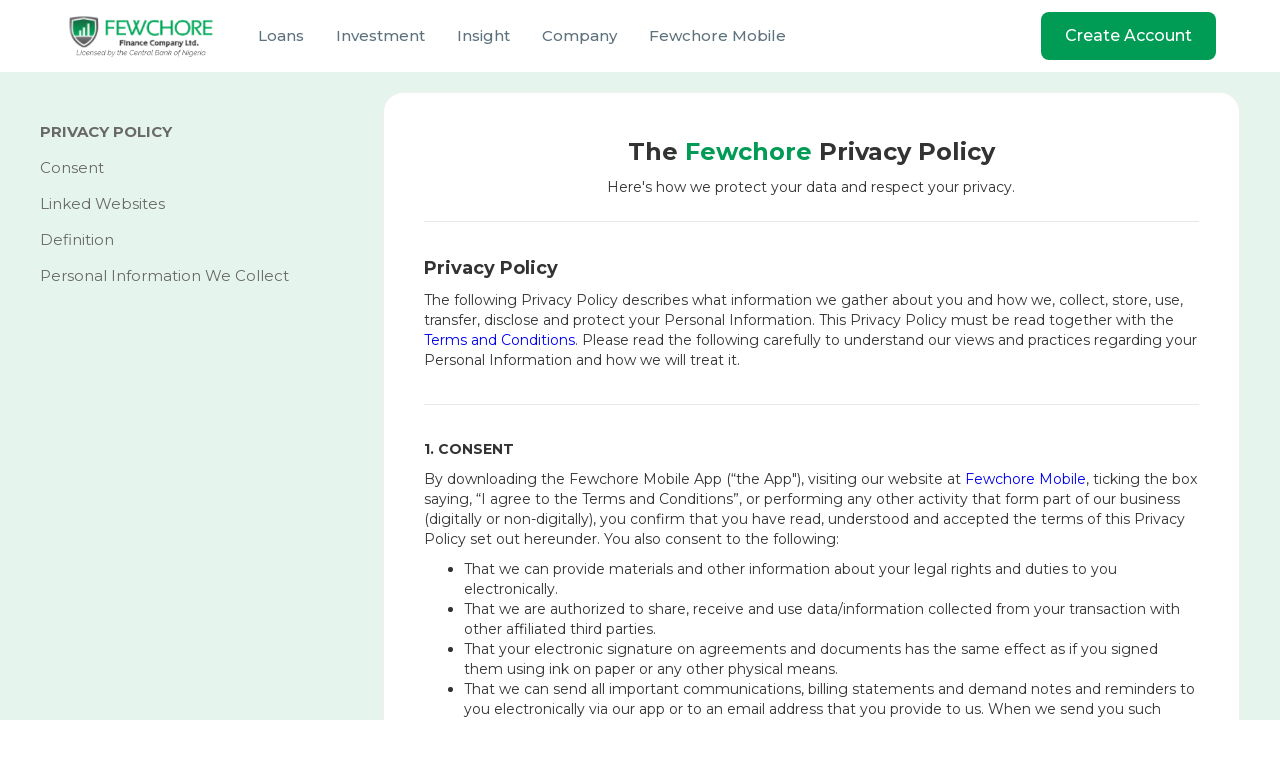

--- FILE ---
content_type: text/html; charset=utf-8
request_url: https://www.fewchorefinance.com/privacy-policy
body_size: 9929
content:
<!DOCTYPE html><!-- Last Published: Fri Oct 17 2025 13:26:45 GMT+0000 (Coordinated Universal Time) --><html data-wf-domain="www.fewchorefinance.com" data-wf-page="64591eaf626c30904c2996be" data-wf-site="624d68c3da82bf881be9b900"><head><meta charset="utf-8"/><title>Privacy Policy - How we keep your data private and secure</title><meta content="We have created this Privacy Policy to explain how we collect, use, share, store, and protect your information, including any nonpublic personal information." name="description"/><meta content="Privacy Policy - How we keep your data private and secure" property="og:title"/><meta content="We have created this Privacy Policy to explain how we collect, use, share, store, and protect your information, including any nonpublic personal information." property="og:description"/><meta content="Privacy Policy - How we keep your data private and secure" property="twitter:title"/><meta content="We have created this Privacy Policy to explain how we collect, use, share, store, and protect your information, including any nonpublic personal information." property="twitter:description"/><meta property="og:type" content="website"/><meta content="summary_large_image" name="twitter:card"/><meta content="width=device-width, initial-scale=1" name="viewport"/><meta content="8ZLG6bireIMNWHPON_Hwu2BtyqUXTgzDha2ECb99RTo" name="google-site-verification"/><link href="https://cdn.prod.website-files.com/624d68c3da82bf881be9b900/css/fewchore.webflow.shared.d3acd8107.css" rel="stylesheet" type="text/css"/><link href="https://fonts.googleapis.com" rel="preconnect"/><link href="https://fonts.gstatic.com" rel="preconnect" crossorigin="anonymous"/><script src="https://ajax.googleapis.com/ajax/libs/webfont/1.6.26/webfont.js" type="text/javascript"></script><script type="text/javascript">WebFont.load({  google: {    families: ["Montserrat:100,100italic,200,200italic,300,300italic,400,400italic,500,500italic,600,600italic,700,700italic,800,800italic,900,900italic","Oswald:200,300,400,500,600,700","Cabin:regular","Hind:regular","Roboto:100,300,regular,500,700,900","Karla:200,300,regular,500,600,700,800,italic","Inter:100,200,300,regular,500,600,700,800,900","Archivo Black:regular","Archivo:100,200,300,regular,500,600,700,800,900,100italic,200italic,300italic,italic,500italic,600italic,700italic,800italic,900italic","Archivo Narrow:regular,500,600,700,italic,500italic,600italic,700italic","Manrope:200,300,regular,500,600,700,800","Poppins:100,100italic,200,200italic,300,300italic,regular,italic,500,500italic,600,600italic,700,700italic,800,800italic,900,900italic:devanagari,latin,latin-ext"]  }});</script><script type="text/javascript">!function(o,c){var n=c.documentElement,t=" w-mod-";n.className+=t+"js",("ontouchstart"in o||o.DocumentTouch&&c instanceof DocumentTouch)&&(n.className+=t+"touch")}(window,document);</script><link href="https://cdn.prod.website-files.com/624d68c3da82bf881be9b900/62e248bdb9ba1e3f76f4f014_Fewchore-Favicon.png" rel="shortcut icon" type="image/x-icon"/><link href="https://cdn.prod.website-files.com/624d68c3da82bf881be9b900/62e25a283ba69f0da53d6bb6_FewchoreWebclip.png" rel="apple-touch-icon"/><link href="https://www.fewchorefinance.com/privacy-policy" rel="canonical"/><script src="https://www.google.com/recaptcha/api.js" type="text/javascript"></script><script async="" type="fs-cc" fs-cc-categories="analytics" src="https://www.googletagmanager.com/gtag/js?id=G-HY93DR2K12"></script>

<script type="fs-cc" fs-cc-categories="analytics">
  window.dataLayer = window.dataLayer || [];
  function gtag(){dataLayer.push(arguments);}
  gtag('js', new Date());

  gtag('config', 'G-HY93DR2K12', { 'anonymize_ip': true });
</script>

<!-- Finsweet Cookie Consent -->
<script async src="https://cdn.jsdelivr.net/npm/@finsweet/cookie-consent@1/fs-cc.js" fs-cc-mode="opt-in"></script></head><body class="body"><div class="navigation-wrap"><div data-collapse="medium" data-animation="default" data-duration="400" data-easing="ease" data-easing2="ease" role="banner" class="navigation w-nav"><div class="navigation-container"><a href="/" class="brand w-nav-brand"><img src="https://cdn.prod.website-files.com/624d68c3da82bf881be9b900/657c3d2b5bd0d9bcf49bfe7b_Fewchore%20Finance-CBN-Logo.png" height="41" alt="" class="brand-logo"/></a><div class="navigation-right"><nav role="navigation" class="nav-menu-2 w-nav-menu"><a href="/loans" class="nav-link-2 w-nav-link">Loans</a><a href="/investment" class="nav-link-2 w-nav-link">Investment</a><div data-hover="true" data-delay="0" class="dropdown-3 w-dropdown"><div class="dropdown-toggle w-dropdown-toggle"><div class="dropdowntitle">Insight</div></div><nav class="navigation-dropdown w-dropdown-list"><div class="dropdown-pointer"><div class="dropdown-wrapper"><a href="/blog" class="dropdown-link-2 w-inline-block"><div class="icon-wrap"><img src="https://cdn.prod.website-files.com/624d68c3da82bf881be9b900/642d521f4b2a5a5efcc1a57a_blog.svg" alt=""/></div><div class="nav-content-wrap"><div class="dropdown-title">Blog</div><div class="nav-link-details">Read latest articles</div></div></a><a href="/podcast" class="dropdown-link-2 w-inline-block"><div class="icon-wrap"><img src="https://cdn.prod.website-files.com/624d68c3da82bf881be9b900/642d521fe2d90cf5775dc1bc_podcast.svg" alt=""/></div><div class="nav-content-wrap"><div class="dropdown-title">Podcast</div><div class="nav-link-details">Listen to Fewchore Talks podcast</div></div></a><a href="/brochure" target="_blank" class="dropdown-link-2 w-inline-block"><div class="icon-wrap"><img src="https://cdn.prod.website-files.com/624d68c3da82bf881be9b900/642d521f5fb1bea3b34aa586_Brochure.svg" alt=""/></div><div class="nav-content-wrap"><div class="dropdown-title">Brochure</div><div class="nav-link-details">Deep dive into our profile</div></div></a><a href="/faq" class="dropdown-link-2 w-inline-block"><div class="icon-wrap"><img src="https://cdn.prod.website-files.com/624d68c3da82bf881be9b900/642d521f65b170174217fddb_faq.svg" alt=""/></div><div class="nav-content-wrap"><div class="dropdown-title">FAQs</div><div class="nav-link-details">Answers to frequent questions</div></div></a></div><div class="pointer"></div></div></nav></div><div data-hover="true" data-delay="0" class="dropdown-3 w-dropdown"><div class="dropdown-toggle w-dropdown-toggle"><div class="dropdowntitle">Company</div></div><nav class="navigation-dropdown w-dropdown-list"><div class="dropdown-pointer"><div class="dropdown-wrapper"><a href="/about" class="dropdown-link-2 w-inline-block"><div class="icon-wrap"><img src="https://cdn.prod.website-files.com/624d68c3da82bf881be9b900/642d521fe3a4941cfe413687_about.svg" alt="" class="dropdown-icon"/></div><div class="nav-content-wrap"><div class="dropdown-title">About</div><div class="nav-link-details">Learn more about Fewchore</div></div></a><a href="/team" class="dropdown-link-2 w-inline-block"><div class="icon-wrap"><img src="https://cdn.prod.website-files.com/624d68c3da82bf881be9b900/642d52209450cf1167ed1a81_Team.svg" alt="" class="dropdown-icon"/></div><div class="nav-content-wrap"><div class="dropdown-title">Team</div><div class="nav-link-details">Meet our leaders</div></div></a><a href="/career" class="dropdown-link-2 w-inline-block"><div class="icon-wrap"><img src="https://cdn.prod.website-files.com/624d68c3da82bf881be9b900/642d5220a355e848bd9b10af_Career.svg" alt="" class="dropdown-icon"/></div><div class="nav-content-wrap"><div class="dropdown-title">Career</div><div class="nav-link-details">Find the best role for you</div></div></a><a href="/contact" class="dropdown-link-2 w-inline-block"><div class="icon-wrap"><img src="https://cdn.prod.website-files.com/624d68c3da82bf881be9b900/642d521e8c2a7b52604194c8_contact%20us.svg" alt="" class="dropdown-icon"/></div><div class="nav-content-wrap"><div class="dropdown-title">Contact</div><div class="nav-link-details">Contact the Fewchore Team</div></div></a></div><div class="pointer"></div></div></nav></div><a href="/fewchore-mobile" class="nav-link-2 w-nav-link">Fewchore Mobile</a></nav><div class="navbarmenu"><div class="navbarmenubutton"><a href="https://ibank.mybankone.com/fewchore/Account/OpenAccount" target="_blank" class="navlink square-button w-nav-link">Create Account</a></div></div></div></div></div><div data-collapse="medium" data-animation="default" data-duration="400" data-easing="ease-out" data-easing2="ease-out" role="banner" class="navigation-mob w-nav"><div class="navigation-container-mob"><a href="/" class="w-nav-brand"><img src="https://cdn.prod.website-files.com/624d68c3da82bf881be9b900/657c3d2b5bd0d9bcf49bfe7b_Fewchore%20Finance-CBN-Logo.png" alt="" height="Auto" class="nav-logo"/></a><nav role="navigation" class="mobile-nav w-nav-menu"><a href="/loans" class="mobile-navbar-link w-nav-link">Loans</a><a href="/investment" class="mobile-navbar-link w-nav-link">Investment</a><div data-hover="true" data-delay="0" class="dropdown-3 w-dropdown"><div class="dropdown-toggle w-dropdown-toggle"><div class="text-block-14">Insight</div></div><nav class="navigation-dropdown w-dropdown-list"><div class="dropdown-pointer"><div class="dropdown-wrapper"><a href="/blog" class="dropdown-link-2 w-inline-block"><div class="icon-wrap"><img src="https://cdn.prod.website-files.com/624d68c3da82bf881be9b900/642d521f4b2a5a5efcc1a57a_blog.svg" alt=""/></div><div class="nav-content-wrap"><div class="dropdown-title">Blog</div><div class="nav-link-details">Read latest articles</div></div></a><a href="/podcast" class="dropdown-link-2 w-inline-block"><div class="icon-wrap"><img src="https://cdn.prod.website-files.com/624d68c3da82bf881be9b900/642d521fe2d90cf5775dc1bc_podcast.svg" alt=""/></div><div class="nav-content-wrap"><div class="dropdown-title">Podcast</div><div class="nav-link-details">Listen to Fewchore Talks podcast</div></div></a><a href="/brochure" target="_blank" class="dropdown-link-2 w-inline-block"><div class="icon-wrap"><img src="https://cdn.prod.website-files.com/624d68c3da82bf881be9b900/642d521f5fb1bea3b34aa586_Brochure.svg" alt=""/></div><div class="nav-content-wrap"><div class="dropdown-title">Brochure</div><div class="nav-link-details">Deep dive into our profile</div></div></a><a href="/faq" class="dropdown-link-2 w-inline-block"><div class="icon-wrap"><img src="https://cdn.prod.website-files.com/624d68c3da82bf881be9b900/642d521f65b170174217fddb_faq.svg" alt=""/></div><div class="nav-content-wrap"><div class="dropdown-title">FAQs</div><div class="nav-link-details">Answers to frequent questions</div></div></a></div><div class="pointer"></div></div></nav></div><div data-hover="true" data-delay="0" class="dropdown-3 w-dropdown"><div class="dropdown-toggle w-dropdown-toggle"><div class="text-block-15">Company</div></div><nav class="navigation-dropdown w-dropdown-list"><div class="dropdown-pointer"><div class="dropdown-wrapper"><a href="/about" class="dropdown-link-2 w-inline-block"><div class="icon-wrap"><img src="https://cdn.prod.website-files.com/624d68c3da82bf881be9b900/642d521fe3a4941cfe413687_about.svg" alt="" class="dropdown-icon"/></div><div class="nav-content-wrap"><div class="dropdown-title">About</div><div class="nav-link-details">About the company</div></div></a><a href="/team" class="dropdown-link-2 w-inline-block"><div class="icon-wrap"><img src="https://cdn.prod.website-files.com/624d68c3da82bf881be9b900/642d52209450cf1167ed1a81_Team.svg" alt="" class="dropdown-icon"/></div><div class="nav-content-wrap"><div class="dropdown-title">Team</div><div class="nav-link-details">Meet our leaders</div></div></a><a href="/career" class="dropdown-link-2 w-inline-block"><div class="icon-wrap"><img src="https://cdn.prod.website-files.com/624d68c3da82bf881be9b900/642d5220a355e848bd9b10af_Career.svg" alt="" class="dropdown-icon"/></div><div class="nav-content-wrap"><div class="dropdown-title">Career</div><div class="nav-link-details">Come and work with us</div></div></a><a href="/contact" class="dropdown-link-2 w-inline-block"><div class="icon-wrap"><img src="https://cdn.prod.website-files.com/624d68c3da82bf881be9b900/642d521e8c2a7b52604194c8_contact%20us.svg" alt="" class="dropdown-icon"/></div><div class="nav-content-wrap"><div class="dropdown-title">Contact</div><div class="nav-link-details">Get in touch with us</div></div></a></div><div class="pointer"></div></div></nav></div><a href="/fewchore-mobile" class="mobile-navbar-link w-nav-link">Fewchore Mobile</a><div class="navbarmenubutton"><a href="https://ibank.mybankone.com/fewchore/Account/OpenAccount" target="_blank" class="navlink square-button w-nav-link">Create Account</a></div></nav><div class="menu-mob w-nav-button"><div class="w-icon-nav-menu"></div></div></div></div></div><div class="privacy_section"><div class="container-4 w-container"><div class="w-layout-grid privacy_grid"><div id="w-node-d5a9993e-1029-ea61-7c3a-65c74f182e17-4c2996be" class="sticky_menu_wrapper"><a href="#" class="sticky_menu_item bold_menu_item">PRIVACY POLICY</a><a href="#Consent" class="sticky_menu_item">Consent</a><a href="#Linked-Websites" class="sticky_menu_item">Linked Websites</a><a href="#Definition" class="sticky_menu_item">Definition</a><a href="#Personal-Information-We-Collect" class="sticky_menu_item">Personal Information We Collect</a></div><div id="w-node-d5a9993e-1029-ea61-7c3a-65c74f182e2e-4c2996be" class="privacy_content_wrapper"><div class="intro_wrapper"><h3>The <span class="text-span-3">Fewchore</span> Privacy Policy</h3><p class="paragraph_centered">Here&#x27;s how we protect your data and respect your privacy.</p></div><div id="General-Terms" class="divider"></div><div class="privacy-bloc general-condition"><div class="header_section_wrapper"><h4>Privacy Policy</h4></div><div class="content_wrapper"><p>The following Privacy Policy describes what information we gather about you and how we, collect, store, use, transfer, disclose and protect your Personal Information. This Privacy Policy must be read together with the <a href="/terms-and-conditions">Terms and Conditions</a>. Please read the following carefully to understand our views and practices regarding your Personal Information and how we will treat it.</p></div></div><div id="Consent" class="divider"></div><div class="privacy-bloc terms"><div class="content_wrapper"><h5>1. CONSENT</h5><p>By downloading the Fewchore Mobile App (“the App&quot;), visiting our website at <a href="/fewchore-mobile" target="_blank">Fewchore Mobile</a>, ticking the box saying, “I agree to the Terms and Conditions”, or performing any other activity that form part of our business (digitally or non-digitally), you confirm that you have read, understood and accepted the terms of this Privacy Policy set out hereunder. You also consent to the following:<br/></p><ul role="list"><li>That we can provide materials and other information about your legal rights and duties to you electronically.<br/></li><li>That we are authorized to share, receive and use data/information collected from your transaction with other affiliated third parties.<br/></li><li>That your electronic signature on agreements and documents has the same effect as if you signed them using ink on paper or any other physical means.<br/></li><li>That we can send all important communications, billing statements and demand notes and reminders to you electronically via our app or to an email address that you provide to us. When we send you such information/data electronically and/or make it available online as indicated above, that shall have the same meaning and effect as if we provided said information/data to you physically.<br/></li><li>For the avoidance of doubt, approval of the credit facility under this Agreement is conditional upon the validation of your bank verification number (BVN) and verification of your debit card. This offer will be rescinded and the approval for the credit facility will not be successful if the BVN validation and other verification checks are unsatisfactory.<br/></li></ul><p>Such consent can be withdrawn at any time, provided always that such withdrawal will not affect the legality and binding effect of the processing of your personal information before the consent given was withdrawn.<br/></p><p>This Privacy Policy together with our <a href="/terms-and-conditions">Terms and Conditions</a> and any additional terms applies to your use of the System and the Service.<br/></p></div></div><div id="Linked-Websites" class="divider"></div><div class="privacy-bloc terms"><div class="content_wrapper"><h5>2. LINKED WEBSITES</h5><p>Other websites that may be linked to us are not governed by this Privacy Policy. You re advised to review the privacy policies on each of the websites before disclosing any personal information.<br/></p><p>This Privacy Policy includes the following matters:<br/></p><ul role="list"><li>Definition<br/></li><li>Personal Information which we collect<br/></li><li>The use of Personal Information which we collect<br/></li><li>Sharing of Personal Information which we collect<br/></li><li>Cross-border transfers of Personal Information<br/></li><li>Retention of Personal Information<br/></li><li>Access and update/correction of Personal Information<br/></li><li>Where we store your Personal Information<br/></li><li>Security of your Personal Information<br/></li><li>Changes to this Privacy Policy<br/></li><li>Language<br/></li><li>Acknowledgement and consent<br/></li><li>Marketing and promotional material<br/></li><li>Third party websites<br/></li><li>Limitation of liability<br/></li><li>How to contact us<br/></li></ul></div></div><div id="Definition" class="divider"></div><div class="privacy-bloc terms"><div class="content_wrapper"><h5>3. DEFINITION</h5><p>Unless otherwise defined, all capitalized terms used in this Privacy Policy shall have the same meanings ascribed to them in our <a href="/terms-and-conditions">Terms and Conditions</a> (as applicable).</p><ul role="list"><li><strong>“Applicable Law”</strong> means all national and international legislations, regulations, circulars, guidelines that govern this Privacy Policy or any activities done by us in the processing of your personal information. It shall include, without limitations, the Nigeria Data Protection Regulation, 2019, the Money Laundering (Prevention and Prohibition) Act, 2022 etc.</li><li><strong>“Processing”</strong> means the collecting, handling, protecting, and storing of your personal information. It shall include the need and manner of disclosure of your personal information to third parties (including without limitation, our service providers and credit rating agencies).</li><li><strong>“You”</strong> means all users of the App, including persons that have downloaded the app, visited the website, or performed any activity that forms part of our business.</li></ul></div></div><div id="Personal-Information-We-Collect" class="divider"></div><div class="privacy-bloc terms"><div class="content_wrapper"><h5>4. PERSONAL INFORMATION WHICH WE COLLECT</h5><p>We collect certain Personal Information about you in various forms. The Personal Information which we collect may be provided by you directly (for example, when you open an Account to use the Service via the App, or you otherwise provide Personal Information to us in a form on our app or website) or by third parties (including but not limited to your employer, providers of “Know-Your-Client” and anti-money laundering services, background check providers, your banks and financial institutions, credit rating and reference providers etc.), or collected by corresponding with us via email or chat, or be collected automatically when you use the App. We may collect information in various forms and for various purposes (including purposes permitted under Applicable Law).</p><p><strong>Information obtained from you or from your Mobile Device directly:</strong></p><ul role="list"><li>When you register and create an Account with us using the App, you have to provide certain Personal Information, including (without limitation) your name, age, date of birth, gender, photo, physical home address, e-mail address, working information, emergency contact, your phone number, country of residence, employment details (e.g. the name, address and contact details of the organization you work for, your job title, your salary details etc.), financial and credit information (including your bank account details bank verification number, and bank statements where applicable) and an Account ID and/or password amongst others that you will use to access the App after registration.</li><li>When you use the App, you must provide such relevant information as may reasonably be required by us for the App to work. For example, when a payment is made through the electronic money facility within the App, you will provide information relating to the payment, such as the type of payment card used, the name of the issuer of that payment card, the name of the account holder for that payment card, the name of the beneficiary of the payment, the account number of the beneficiary of the payment, the number of that payment card, and the amount of money paid amongst others <strong>.</strong></li></ul><p><strong>Information collected whenever you use the App:</strong></p><ul role="list"><li>Whenever you use the App, we may collect certain technical data concerning your usage such as, internet protocol (IP) address, information as webpages previously or subsequently viewed, duration of every visit/session, the internet device identity (ID) or media access control address, and also information regarding the manufacturer, model and operating system of the device that you use to access the App.</li><li>Whenever you use the App, certain information may also be collected on an automated basis using cookies. Cookies are small application files stored on your computer or Mobile Device. We use cookies to track user activity to enhance user interface and experience. Most Mobile Devices and internet browsers support the use of cookies; but you may adjust the settings on your mobile device or internet browser to reject several types of certain cookies or certain specific cookies. Your Mobile Device and/or browser would also enable to you to delete at any time whatever cookies have previously been stored. However, doing so may affect the functionalities available on the App or our Website.<br/></li><li>You agree to provide the information listed in Clauses 4.1.1. and 4.1.2. above because they are mandatory requirements of the Central Bank of Nigeria, the regulator of our business.<br/></li><li>Meanwhile, you will be required to provide technical information to us while using the App, including the type of Mobile Device you use, a unique device identifier (for example, your mobile device’s IMEI number, the MAC address of your Mobile Device’s wireless network interface, or the mobile phone number used by your Mobile Device), mobile network information, your mobile operating system, the type of mobile browser you use, time zone setting.<br/></li></ul><p><strong>Collection of Location</strong></p><p>We collect your geo-location information when the App is running in the foreground. We endeavor to cease collection of your geo-location information when the App is in the background, but such information may still be collected unintentionally. You can always choose to disable the geo-location tracking information on your Mobile Device temporarily. However, this may affect the functionalities available on the App.</p><p><strong>Collection of Financial SMS Information</strong></p><ul role="list"><li>We don’t collect or store your personal SMS from your inbox.</li><li>We only collect financial SMS sent by 6-digit alphanumeric senders from your inbox which helps us in identifying the various accounts that you are holding and the cash flow patterns that you have as a user to help us perform a credit risk assessment which enables us to determine your risk profile and to provide you with the appropriate credit analysis to enable you to take financial facilities from the regulated financial entities and other service providers available on the platform.<br/></li><li>While using the app, it periodically sends the financial SMS information to our affiliate server and to us.<br/></li><li>We collect SMS information only after obtaining your additional explicit consent.<br/></li><li>The SMS information will be uploaded to <a href="/fewchore-mobile" target="_blank">Fewchore Mobile</a>. We will delete the SMS information after we have determined your risk profile.<br/></li></ul><p><strong>Collection of Installed Applications</strong></p><p>We collect a list of the installed applications metadata information which includes the application name, package name, installed time, updated time, version name and version code of each installed application on your device to assess your credit worthiness and enrich your profile with pre-approved customized loan offers only for the purpose of this service and undertake not to disclose the information to a third party without your prior consent.</p><p><strong>Storage</strong></p><p>We require the storage information permission that allows the App to enable you to upload photos and/or documents to complete the application form during your loan application journey.</p><p><strong>Camera</strong></p><p>We require the camera information permission to provide you an easy/smooth experience and to enable you to click photos of your KYC documents along with other requisite documents and upload the same on the App during your loan application journey.</p><p><strong>Media, Photos and Files</strong></p><p>We require the media, photos, and files permission that allows the App to enable you to upload photos or documents to complete the application form during your loan application journey.<br/></p><p><strong>Calendar Information</strong></p><ul role="list"><li>We require calendar information so that you can set up a loan due date memo in the app after the loan, which will remind you to repay your loan on time.<br/></li><li>The calendar information will be uploaded to <a href="/fewchore-mobile" target="_blank">Fewchore Mobile</a>. We will delete the calendar information after we have determined your risk profile.<br/></li></ul><p><strong>Information collected from Third Parties</strong></p><p>Due to the nature of the Services which we provide, we are required to work with a number of third parties (including Credit Reference Bureaus, Banks, Mobile Network Providers, collection agencies, our agents, vendors, suppliers, contractors, partners and any others who provide services to us, perform functions on our behalf, or whom we collaborate with) and we may receive information about you from them. In such cases, we will only collect your Personal Information for or in connection with the purposes for which such third parties are engaged or the purposes of our collaboration with such third parties (as the case may be), provided that we have taken reasonable steps to ensure that such third parties would undertake to us to obtain your consent for the disclosure of your Personal Information to us in line with this Privacy Policy and Applicable Law.</p><p><strong>Information about Third Parties you provide to us</strong></p><p>You may provide us with Personal Information relating to other third-party individuals (such as Personal Information relating to your spouse, family members, friends and emergency contact). You will of course need their consent to do so–see Section 12 “Acknowledgement and Consent”, below, for further information.<br/></p></div></div><div class="divider"></div></div></div></div></div><section class="footer-light"><div class="footercontainer"><div class="footer-wrapper-two-2"><a href="#" class="footer-brand-2 w-inline-block"><img src="https://cdn.prod.website-files.com/624d68c3da82bf881be9b900/67efe5d8909d980bbb732f4d_ndpr.png" loading="lazy" width="150" height="Auto" alt="" class="image-13"/></a><div class="footer-block-two-2"><div class="footer-title">Products</div><a href="/loans" class="footer-link-two">Loans</a><a href="/investment" class="footer-link-two">Investment</a></div><div class="footer-block-two-2"><div class="footer-title">Company</div><a href="/about" class="footer-link-two">About us</a><a href="/team" class="footer-link-two">Our Team</a><a href="/career" class="footer-link-two">Career</a></div><div class="footer-block-two-2"><div class="footer-title">Resources</div><a href="/blog" class="footer-link-two">Blog</a><a href="/podcast" class="footer-link-two">Podcast</a><a href="/brochure" target="_blank" class="footer-link-two">Brochure</a></div><div class="footer-block-two-2"><div class="footer-title">Help</div><a href="/faq" class="footer-link-two">FAQs</a><a href="/contact" class="footer-link-two">Contact Us</a></div><div class="footer-block-two-2"><div class="footer-title">Transparency</div><a href="/privacy-policy" aria-current="page" class="footer-link-two w--current">Privacy Policy</a><a href="/terms-and-conditions" class="footer-link-two">Terms and Conditions</a><a href="/whistleblower" class="footer-link-two">Whistleblower</a></div><div class="footer-block-two-2"><div class="footer-title">Apps</div><a href="/fewchore-mobile" class="footer-link-two">Fewchore Mobile</a><div class="icon-wrapper"><a href="https://play.google.com/store/apps/details?id=com.exolve.fewchorepay" target="_blank" class="social-link w-inline-block"><img src="https://cdn.prod.website-files.com/624d68c3da82bf881be9b900/62cedbd37a6d2bb7e6167c34_Play%20STore%20Vector.png" loading="lazy" alt="" width="30" class="image-4"/></a><a href="https://apps.apple.com/ng/app/fewchore-mobile/id1530249533" target="_blank" class="social-link w-inline-block"><img src="https://cdn.prod.website-files.com/624d68c3da82bf881be9b900/62cedbd3dadba91ae4901895_Apple%20Store%20Vector.png" loading="lazy" alt="" width="30" class="image-4"/></a></div></div></div><div class="footer-divider-two-2"></div><div class="footer-bottom"><div class="w-layout-grid footer-connect-grid"><div id="w-node-_1071ef38-200e-d34c-32fa-949c6ecceb96-6ecceb5d" class="footer-block-two"><div class="footer-title">Contact</div><a href="mailto:info@fewchorefinance.com?subject=Contact%20Footer%20Link" class="footer-link-two">info@fewchorefinance.com</a><a href="tel:08118878084" class="footer-link-two">0811 887 8084</a><a href="tel:08118878085" class="footer-link-two">0811 887 8085</a><a href="tel:08118878085" class="footer-link-two"><strong class="bold-text">0700 0339 24673</strong></a><div class="icon-wrapper"><a href="https://twitter.com/fewchorefinance" target="_blank" class="social-link w-inline-block"><img src="https://cdn.prod.website-files.com/624d68c3da82bf881be9b900/62cedb722b272f3b2d44762c_icons8-twitter-circled.png" loading="lazy" alt="" width="30"/></a><a href="https://www.facebook.com/fewchorefinance/" target="_blank" class="social-link w-inline-block"><img src="https://cdn.prod.website-files.com/624d68c3da82bf881be9b900/62cedb72fe1f826eeb589bb0_icons8-facebook.png" loading="lazy" alt="" width="30"/></a><a href="https://www.instagram.com/fewchorefinance/" target="_blank" class="social-link w-inline-block"><img src="https://cdn.prod.website-files.com/624d68c3da82bf881be9b900/62cedb72e3d99b58f6228f89_icons8-instagram-circle.png" loading="lazy" alt="" width="30"/></a><a href="https://linkedin.com/company/fewchore-finance" target="_blank" class="social-link w-inline-block"><img src="https://cdn.prod.website-files.com/624d68c3da82bf881be9b900/62cedb71dadba9cb7f901700_icons8-linkedin-circled%201.png" loading="lazy" alt="" width="30"/></a><a href="https://youtube.com/@fewchorefinance" target="_blank" class="social-link w-inline-block"><img src="https://cdn.prod.website-files.com/624d68c3da82bf881be9b900/62cedb72e3d99b55ff228f88_youtube-with-circle-svgrepo-com%201%201.png" loading="lazy" alt="" width="30"/></a></div></div><div id="w-node-_1071ef38-200e-d34c-32fa-949c6eccebaa-6ecceb5d" class="footer-block-two"><div class="footer-title">Lagos</div><a href="https://goo.gl/maps/cxDmUyYzMwLxkxZ16" target="_blank" class="footer-link-two">10a Victoria Arobieke St, Lekki Phase I, Lagos</a><a href="https://g.page/fewchorefinance?share" target="_blank" class="footer-link-two">154 Murtala Muhammed Way, Yaba, Lagos</a></div><div id="w-node-_1071ef38-200e-d34c-32fa-949c6eccebb1-6ecceb5d" class="footer-block-two"><div class="footer-title">Abuja</div><a href="https://goo.gl/maps/PuUcFzET2awXC6fV6" target="_blank" class="footer-link-two">50 Adetokunbo Ademola Crescent, Wuse, Abuja<br/></a></div></div></div><div class="footer-copyright-section"><div class="footercopyright">© 2023 Fewchore Finance Company Limited. All rights reserved</div></div></div></section><script src="https://d3e54v103j8qbb.cloudfront.net/js/jquery-3.5.1.min.dc5e7f18c8.js?site=624d68c3da82bf881be9b900" type="text/javascript" integrity="sha256-9/aliU8dGd2tb6OSsuzixeV4y/faTqgFtohetphbbj0=" crossorigin="anonymous"></script><script src="https://cdn.prod.website-files.com/624d68c3da82bf881be9b900/js/webflow.schunk.36b8fb49256177c8.js" type="text/javascript"></script><script src="https://cdn.prod.website-files.com/624d68c3da82bf881be9b900/js/webflow.schunk.84411be9d3181c25.js" type="text/javascript"></script><script src="https://cdn.prod.website-files.com/624d68c3da82bf881be9b900/js/webflow.218837e6.246079556c813e67.js" type="text/javascript"></script><!--Start of Tawk.to Script-->
<!--script type="text/javascript">
var Tawk_API=Tawk_API||{}, Tawk_LoadStart=new Date();
(function(){
var s1=document.createElement("script"),s0=document.getElementsByTagName("script")[0];
s1.async=true;
s1.src='https://embed.tawk.to/59e77fbdc28eca75e4626c9a/default';
s1.charset='UTF-8';
s1.setAttribute('crossorigin','*');
s0.parentNode.insertBefore(s1,s0);
})();
</script-->
<!--End of Tawk.to Script-->

<!--Start of 3Cx-->
<call-us-selector phonesystem-url="https://fewchore-pbx.3cx.ng:4010" party="LiveChat98082"></call-us-selector>
<script defer src="https://downloads-global.3cx.com/downloads/livechatandtalk/v1/callus.js" id="tcx-callus-js" charset="utf-8">
</script>
<!--End of 3Cx--></body></html>

--- FILE ---
content_type: text/css
request_url: https://cdn.prod.website-files.com/624d68c3da82bf881be9b900/css/fewchore.webflow.shared.d3acd8107.css
body_size: 41723
content:
html {
  -webkit-text-size-adjust: 100%;
  -ms-text-size-adjust: 100%;
  font-family: sans-serif;
}

body {
  margin: 0;
}

article, aside, details, figcaption, figure, footer, header, hgroup, main, menu, nav, section, summary {
  display: block;
}

audio, canvas, progress, video {
  vertical-align: baseline;
  display: inline-block;
}

audio:not([controls]) {
  height: 0;
  display: none;
}

[hidden], template {
  display: none;
}

a {
  background-color: #0000;
}

a:active, a:hover {
  outline: 0;
}

abbr[title] {
  border-bottom: 1px dotted;
}

b, strong {
  font-weight: bold;
}

dfn {
  font-style: italic;
}

h1 {
  margin: .67em 0;
  font-size: 2em;
}

mark {
  color: #000;
  background: #ff0;
}

small {
  font-size: 80%;
}

sub, sup {
  vertical-align: baseline;
  font-size: 75%;
  line-height: 0;
  position: relative;
}

sup {
  top: -.5em;
}

sub {
  bottom: -.25em;
}

img {
  border: 0;
}

svg:not(:root) {
  overflow: hidden;
}

hr {
  box-sizing: content-box;
  height: 0;
}

pre {
  overflow: auto;
}

code, kbd, pre, samp {
  font-family: monospace;
  font-size: 1em;
}

button, input, optgroup, select, textarea {
  color: inherit;
  font: inherit;
  margin: 0;
}

button {
  overflow: visible;
}

button, select {
  text-transform: none;
}

button, html input[type="button"], input[type="reset"] {
  -webkit-appearance: button;
  cursor: pointer;
}

button[disabled], html input[disabled] {
  cursor: default;
}

button::-moz-focus-inner, input::-moz-focus-inner {
  border: 0;
  padding: 0;
}

input {
  line-height: normal;
}

input[type="checkbox"], input[type="radio"] {
  box-sizing: border-box;
  padding: 0;
}

input[type="number"]::-webkit-inner-spin-button, input[type="number"]::-webkit-outer-spin-button {
  height: auto;
}

input[type="search"] {
  -webkit-appearance: none;
}

input[type="search"]::-webkit-search-cancel-button, input[type="search"]::-webkit-search-decoration {
  -webkit-appearance: none;
}

legend {
  border: 0;
  padding: 0;
}

textarea {
  overflow: auto;
}

optgroup {
  font-weight: bold;
}

table {
  border-collapse: collapse;
  border-spacing: 0;
}

td, th {
  padding: 0;
}

@font-face {
  font-family: webflow-icons;
  src: url("[data-uri]") format("truetype");
  font-weight: normal;
  font-style: normal;
}

[class^="w-icon-"], [class*=" w-icon-"] {
  speak: none;
  font-variant: normal;
  text-transform: none;
  -webkit-font-smoothing: antialiased;
  -moz-osx-font-smoothing: grayscale;
  font-style: normal;
  font-weight: normal;
  line-height: 1;
  font-family: webflow-icons !important;
}

.w-icon-slider-right:before {
  content: "";
}

.w-icon-slider-left:before {
  content: "";
}

.w-icon-nav-menu:before {
  content: "";
}

.w-icon-arrow-down:before, .w-icon-dropdown-toggle:before {
  content: "";
}

.w-icon-file-upload-remove:before {
  content: "";
}

.w-icon-file-upload-icon:before {
  content: "";
}

* {
  box-sizing: border-box;
}

html {
  height: 100%;
}

body {
  color: #333;
  background-color: #fff;
  min-height: 100%;
  margin: 0;
  font-family: Arial, sans-serif;
  font-size: 14px;
  line-height: 20px;
}

img {
  vertical-align: middle;
  max-width: 100%;
  display: inline-block;
}

html.w-mod-touch * {
  background-attachment: scroll !important;
}

.w-block {
  display: block;
}

.w-inline-block {
  max-width: 100%;
  display: inline-block;
}

.w-clearfix:before, .w-clearfix:after {
  content: " ";
  grid-area: 1 / 1 / 2 / 2;
  display: table;
}

.w-clearfix:after {
  clear: both;
}

.w-hidden {
  display: none;
}

.w-button {
  color: #fff;
  line-height: inherit;
  cursor: pointer;
  background-color: #3898ec;
  border: 0;
  border-radius: 0;
  padding: 9px 15px;
  text-decoration: none;
  display: inline-block;
}

input.w-button {
  -webkit-appearance: button;
}

html[data-w-dynpage] [data-w-cloak] {
  color: #0000 !important;
}

.w-code-block {
  margin: unset;
}

pre.w-code-block code {
  all: inherit;
}

.w-optimization {
  display: contents;
}

.w-webflow-badge, .w-webflow-badge > img {
  box-sizing: unset;
  width: unset;
  height: unset;
  max-height: unset;
  max-width: unset;
  min-height: unset;
  min-width: unset;
  margin: unset;
  padding: unset;
  float: unset;
  clear: unset;
  border: unset;
  border-radius: unset;
  background: unset;
  background-image: unset;
  background-position: unset;
  background-size: unset;
  background-repeat: unset;
  background-origin: unset;
  background-clip: unset;
  background-attachment: unset;
  background-color: unset;
  box-shadow: unset;
  transform: unset;
  direction: unset;
  font-family: unset;
  font-weight: unset;
  color: unset;
  font-size: unset;
  line-height: unset;
  font-style: unset;
  font-variant: unset;
  text-align: unset;
  letter-spacing: unset;
  -webkit-text-decoration: unset;
  text-decoration: unset;
  text-indent: unset;
  text-transform: unset;
  list-style-type: unset;
  text-shadow: unset;
  vertical-align: unset;
  cursor: unset;
  white-space: unset;
  word-break: unset;
  word-spacing: unset;
  word-wrap: unset;
  transition: unset;
}

.w-webflow-badge {
  white-space: nowrap;
  cursor: pointer;
  box-shadow: 0 0 0 1px #0000001a, 0 1px 3px #0000001a;
  visibility: visible !important;
  opacity: 1 !important;
  z-index: 2147483647 !important;
  color: #aaadb0 !important;
  overflow: unset !important;
  background-color: #fff !important;
  border-radius: 3px !important;
  width: auto !important;
  height: auto !important;
  margin: 0 !important;
  padding: 6px !important;
  font-size: 12px !important;
  line-height: 14px !important;
  text-decoration: none !important;
  display: inline-block !important;
  position: fixed !important;
  inset: auto 12px 12px auto !important;
  transform: none !important;
}

.w-webflow-badge > img {
  position: unset;
  visibility: unset !important;
  opacity: 1 !important;
  vertical-align: middle !important;
  display: inline-block !important;
}

h1, h2, h3, h4, h5, h6 {
  margin-bottom: 10px;
  font-weight: bold;
}

h1 {
  margin-top: 20px;
  font-size: 38px;
  line-height: 44px;
}

h2 {
  margin-top: 20px;
  font-size: 32px;
  line-height: 36px;
}

h3 {
  margin-top: 20px;
  font-size: 24px;
  line-height: 30px;
}

h4 {
  margin-top: 10px;
  font-size: 18px;
  line-height: 24px;
}

h5 {
  margin-top: 10px;
  font-size: 14px;
  line-height: 20px;
}

h6 {
  margin-top: 10px;
  font-size: 12px;
  line-height: 18px;
}

p {
  margin-top: 0;
  margin-bottom: 10px;
}

blockquote {
  border-left: 5px solid #e2e2e2;
  margin: 0 0 10px;
  padding: 10px 20px;
  font-size: 18px;
  line-height: 22px;
}

figure {
  margin: 0 0 10px;
}

figcaption {
  text-align: center;
  margin-top: 5px;
}

ul, ol {
  margin-top: 0;
  margin-bottom: 10px;
  padding-left: 40px;
}

.w-list-unstyled {
  padding-left: 0;
  list-style: none;
}

.w-embed:before, .w-embed:after {
  content: " ";
  grid-area: 1 / 1 / 2 / 2;
  display: table;
}

.w-embed:after {
  clear: both;
}

.w-video {
  width: 100%;
  padding: 0;
  position: relative;
}

.w-video iframe, .w-video object, .w-video embed {
  border: none;
  width: 100%;
  height: 100%;
  position: absolute;
  top: 0;
  left: 0;
}

fieldset {
  border: 0;
  margin: 0;
  padding: 0;
}

button, [type="button"], [type="reset"] {
  cursor: pointer;
  -webkit-appearance: button;
  border: 0;
}

.w-form {
  margin: 0 0 15px;
}

.w-form-done {
  text-align: center;
  background-color: #ddd;
  padding: 20px;
  display: none;
}

.w-form-fail {
  background-color: #ffdede;
  margin-top: 10px;
  padding: 10px;
  display: none;
}

label {
  margin-bottom: 5px;
  font-weight: bold;
  display: block;
}

.w-input, .w-select {
  color: #333;
  vertical-align: middle;
  background-color: #fff;
  border: 1px solid #ccc;
  width: 100%;
  height: 38px;
  margin-bottom: 10px;
  padding: 8px 12px;
  font-size: 14px;
  line-height: 1.42857;
  display: block;
}

.w-input::placeholder, .w-select::placeholder {
  color: #999;
}

.w-input:focus, .w-select:focus {
  border-color: #3898ec;
  outline: 0;
}

.w-input[disabled], .w-select[disabled], .w-input[readonly], .w-select[readonly], fieldset[disabled] .w-input, fieldset[disabled] .w-select {
  cursor: not-allowed;
}

.w-input[disabled]:not(.w-input-disabled), .w-select[disabled]:not(.w-input-disabled), .w-input[readonly], .w-select[readonly], fieldset[disabled]:not(.w-input-disabled) .w-input, fieldset[disabled]:not(.w-input-disabled) .w-select {
  background-color: #eee;
}

textarea.w-input, textarea.w-select {
  height: auto;
}

.w-select {
  background-color: #f3f3f3;
}

.w-select[multiple] {
  height: auto;
}

.w-form-label {
  cursor: pointer;
  margin-bottom: 0;
  font-weight: normal;
  display: inline-block;
}

.w-radio {
  margin-bottom: 5px;
  padding-left: 20px;
  display: block;
}

.w-radio:before, .w-radio:after {
  content: " ";
  grid-area: 1 / 1 / 2 / 2;
  display: table;
}

.w-radio:after {
  clear: both;
}

.w-radio-input {
  float: left;
  margin: 3px 0 0 -20px;
  line-height: normal;
}

.w-file-upload {
  margin-bottom: 10px;
  display: block;
}

.w-file-upload-input {
  opacity: 0;
  z-index: -100;
  width: .1px;
  height: .1px;
  position: absolute;
  overflow: hidden;
}

.w-file-upload-default, .w-file-upload-uploading, .w-file-upload-success {
  color: #333;
  display: inline-block;
}

.w-file-upload-error {
  margin-top: 10px;
  display: block;
}

.w-file-upload-default.w-hidden, .w-file-upload-uploading.w-hidden, .w-file-upload-error.w-hidden, .w-file-upload-success.w-hidden {
  display: none;
}

.w-file-upload-uploading-btn {
  cursor: pointer;
  background-color: #fafafa;
  border: 1px solid #ccc;
  margin: 0;
  padding: 8px 12px;
  font-size: 14px;
  font-weight: normal;
  display: flex;
}

.w-file-upload-file {
  background-color: #fafafa;
  border: 1px solid #ccc;
  flex-grow: 1;
  justify-content: space-between;
  margin: 0;
  padding: 8px 9px 8px 11px;
  display: flex;
}

.w-file-upload-file-name {
  font-size: 14px;
  font-weight: normal;
  display: block;
}

.w-file-remove-link {
  cursor: pointer;
  width: auto;
  height: auto;
  margin-top: 3px;
  margin-left: 10px;
  padding: 3px;
  display: block;
}

.w-icon-file-upload-remove {
  margin: auto;
  font-size: 10px;
}

.w-file-upload-error-msg {
  color: #ea384c;
  padding: 2px 0;
  display: inline-block;
}

.w-file-upload-info {
  padding: 0 12px;
  line-height: 38px;
  display: inline-block;
}

.w-file-upload-label {
  cursor: pointer;
  background-color: #fafafa;
  border: 1px solid #ccc;
  margin: 0;
  padding: 8px 12px;
  font-size: 14px;
  font-weight: normal;
  display: inline-block;
}

.w-icon-file-upload-icon, .w-icon-file-upload-uploading {
  width: 20px;
  margin-right: 8px;
  display: inline-block;
}

.w-icon-file-upload-uploading {
  height: 20px;
}

.w-container {
  max-width: 940px;
  margin-left: auto;
  margin-right: auto;
}

.w-container:before, .w-container:after {
  content: " ";
  grid-area: 1 / 1 / 2 / 2;
  display: table;
}

.w-container:after {
  clear: both;
}

.w-container .w-row {
  margin-left: -10px;
  margin-right: -10px;
}

.w-row:before, .w-row:after {
  content: " ";
  grid-area: 1 / 1 / 2 / 2;
  display: table;
}

.w-row:after {
  clear: both;
}

.w-row .w-row {
  margin-left: 0;
  margin-right: 0;
}

.w-col {
  float: left;
  width: 100%;
  min-height: 1px;
  padding-left: 10px;
  padding-right: 10px;
  position: relative;
}

.w-col .w-col {
  padding-left: 0;
  padding-right: 0;
}

.w-col-1 {
  width: 8.33333%;
}

.w-col-2 {
  width: 16.6667%;
}

.w-col-3 {
  width: 25%;
}

.w-col-4 {
  width: 33.3333%;
}

.w-col-5 {
  width: 41.6667%;
}

.w-col-6 {
  width: 50%;
}

.w-col-7 {
  width: 58.3333%;
}

.w-col-8 {
  width: 66.6667%;
}

.w-col-9 {
  width: 75%;
}

.w-col-10 {
  width: 83.3333%;
}

.w-col-11 {
  width: 91.6667%;
}

.w-col-12 {
  width: 100%;
}

.w-hidden-main {
  display: none !important;
}

@media screen and (max-width: 991px) {
  .w-container {
    max-width: 728px;
  }

  .w-hidden-main {
    display: inherit !important;
  }

  .w-hidden-medium {
    display: none !important;
  }

  .w-col-medium-1 {
    width: 8.33333%;
  }

  .w-col-medium-2 {
    width: 16.6667%;
  }

  .w-col-medium-3 {
    width: 25%;
  }

  .w-col-medium-4 {
    width: 33.3333%;
  }

  .w-col-medium-5 {
    width: 41.6667%;
  }

  .w-col-medium-6 {
    width: 50%;
  }

  .w-col-medium-7 {
    width: 58.3333%;
  }

  .w-col-medium-8 {
    width: 66.6667%;
  }

  .w-col-medium-9 {
    width: 75%;
  }

  .w-col-medium-10 {
    width: 83.3333%;
  }

  .w-col-medium-11 {
    width: 91.6667%;
  }

  .w-col-medium-12 {
    width: 100%;
  }

  .w-col-stack {
    width: 100%;
    left: auto;
    right: auto;
  }
}

@media screen and (max-width: 767px) {
  .w-hidden-main, .w-hidden-medium {
    display: inherit !important;
  }

  .w-hidden-small {
    display: none !important;
  }

  .w-row, .w-container .w-row {
    margin-left: 0;
    margin-right: 0;
  }

  .w-col {
    width: 100%;
    left: auto;
    right: auto;
  }

  .w-col-small-1 {
    width: 8.33333%;
  }

  .w-col-small-2 {
    width: 16.6667%;
  }

  .w-col-small-3 {
    width: 25%;
  }

  .w-col-small-4 {
    width: 33.3333%;
  }

  .w-col-small-5 {
    width: 41.6667%;
  }

  .w-col-small-6 {
    width: 50%;
  }

  .w-col-small-7 {
    width: 58.3333%;
  }

  .w-col-small-8 {
    width: 66.6667%;
  }

  .w-col-small-9 {
    width: 75%;
  }

  .w-col-small-10 {
    width: 83.3333%;
  }

  .w-col-small-11 {
    width: 91.6667%;
  }

  .w-col-small-12 {
    width: 100%;
  }
}

@media screen and (max-width: 479px) {
  .w-container {
    max-width: none;
  }

  .w-hidden-main, .w-hidden-medium, .w-hidden-small {
    display: inherit !important;
  }

  .w-hidden-tiny {
    display: none !important;
  }

  .w-col {
    width: 100%;
  }

  .w-col-tiny-1 {
    width: 8.33333%;
  }

  .w-col-tiny-2 {
    width: 16.6667%;
  }

  .w-col-tiny-3 {
    width: 25%;
  }

  .w-col-tiny-4 {
    width: 33.3333%;
  }

  .w-col-tiny-5 {
    width: 41.6667%;
  }

  .w-col-tiny-6 {
    width: 50%;
  }

  .w-col-tiny-7 {
    width: 58.3333%;
  }

  .w-col-tiny-8 {
    width: 66.6667%;
  }

  .w-col-tiny-9 {
    width: 75%;
  }

  .w-col-tiny-10 {
    width: 83.3333%;
  }

  .w-col-tiny-11 {
    width: 91.6667%;
  }

  .w-col-tiny-12 {
    width: 100%;
  }
}

.w-widget {
  position: relative;
}

.w-widget-map {
  width: 100%;
  height: 400px;
}

.w-widget-map label {
  width: auto;
  display: inline;
}

.w-widget-map img {
  max-width: inherit;
}

.w-widget-map .gm-style-iw {
  text-align: center;
}

.w-widget-map .gm-style-iw > button {
  display: none !important;
}

.w-widget-twitter {
  overflow: hidden;
}

.w-widget-twitter-count-shim {
  vertical-align: top;
  text-align: center;
  background: #fff;
  border: 1px solid #758696;
  border-radius: 3px;
  width: 28px;
  height: 20px;
  display: inline-block;
  position: relative;
}

.w-widget-twitter-count-shim * {
  pointer-events: none;
  -webkit-user-select: none;
  user-select: none;
}

.w-widget-twitter-count-shim .w-widget-twitter-count-inner {
  text-align: center;
  color: #999;
  font-family: serif;
  font-size: 15px;
  line-height: 12px;
  position: relative;
}

.w-widget-twitter-count-shim .w-widget-twitter-count-clear {
  display: block;
  position: relative;
}

.w-widget-twitter-count-shim.w--large {
  width: 36px;
  height: 28px;
}

.w-widget-twitter-count-shim.w--large .w-widget-twitter-count-inner {
  font-size: 18px;
  line-height: 18px;
}

.w-widget-twitter-count-shim:not(.w--vertical) {
  margin-left: 5px;
  margin-right: 8px;
}

.w-widget-twitter-count-shim:not(.w--vertical).w--large {
  margin-left: 6px;
}

.w-widget-twitter-count-shim:not(.w--vertical):before, .w-widget-twitter-count-shim:not(.w--vertical):after {
  content: " ";
  pointer-events: none;
  border: solid #0000;
  width: 0;
  height: 0;
  position: absolute;
  top: 50%;
  left: 0;
}

.w-widget-twitter-count-shim:not(.w--vertical):before {
  border-width: 4px;
  border-color: #75869600 #5d6c7b #75869600 #75869600;
  margin-top: -4px;
  margin-left: -9px;
}

.w-widget-twitter-count-shim:not(.w--vertical).w--large:before {
  border-width: 5px;
  margin-top: -5px;
  margin-left: -10px;
}

.w-widget-twitter-count-shim:not(.w--vertical):after {
  border-width: 4px;
  border-color: #fff0 #fff #fff0 #fff0;
  margin-top: -4px;
  margin-left: -8px;
}

.w-widget-twitter-count-shim:not(.w--vertical).w--large:after {
  border-width: 5px;
  margin-top: -5px;
  margin-left: -9px;
}

.w-widget-twitter-count-shim.w--vertical {
  width: 61px;
  height: 33px;
  margin-bottom: 8px;
}

.w-widget-twitter-count-shim.w--vertical:before, .w-widget-twitter-count-shim.w--vertical:after {
  content: " ";
  pointer-events: none;
  border: solid #0000;
  width: 0;
  height: 0;
  position: absolute;
  top: 100%;
  left: 50%;
}

.w-widget-twitter-count-shim.w--vertical:before {
  border-width: 5px;
  border-color: #5d6c7b #75869600 #75869600;
  margin-left: -5px;
}

.w-widget-twitter-count-shim.w--vertical:after {
  border-width: 4px;
  border-color: #fff #fff0 #fff0;
  margin-left: -4px;
}

.w-widget-twitter-count-shim.w--vertical .w-widget-twitter-count-inner {
  font-size: 18px;
  line-height: 22px;
}

.w-widget-twitter-count-shim.w--vertical.w--large {
  width: 76px;
}

.w-background-video {
  color: #fff;
  height: 500px;
  position: relative;
  overflow: hidden;
}

.w-background-video > video {
  object-fit: cover;
  z-index: -100;
  background-position: 50%;
  background-size: cover;
  width: 100%;
  height: 100%;
  margin: auto;
  position: absolute;
  inset: -100%;
}

.w-background-video > video::-webkit-media-controls-start-playback-button {
  -webkit-appearance: none;
  display: none !important;
}

.w-background-video--control {
  background-color: #0000;
  padding: 0;
  position: absolute;
  bottom: 1em;
  right: 1em;
}

.w-background-video--control > [hidden] {
  display: none !important;
}

.w-slider {
  text-align: center;
  clear: both;
  -webkit-tap-highlight-color: #0000;
  tap-highlight-color: #0000;
  background: #ddd;
  height: 300px;
  position: relative;
}

.w-slider-mask {
  z-index: 1;
  white-space: nowrap;
  height: 100%;
  display: block;
  position: relative;
  left: 0;
  right: 0;
  overflow: hidden;
}

.w-slide {
  vertical-align: top;
  white-space: normal;
  text-align: left;
  width: 100%;
  height: 100%;
  display: inline-block;
  position: relative;
}

.w-slider-nav {
  z-index: 2;
  text-align: center;
  -webkit-tap-highlight-color: #0000;
  tap-highlight-color: #0000;
  height: 40px;
  margin: auto;
  padding-top: 10px;
  position: absolute;
  inset: auto 0 0;
}

.w-slider-nav.w-round > div {
  border-radius: 100%;
}

.w-slider-nav.w-num > div {
  font-size: inherit;
  line-height: inherit;
  width: auto;
  height: auto;
  padding: .2em .5em;
}

.w-slider-nav.w-shadow > div {
  box-shadow: 0 0 3px #3336;
}

.w-slider-nav-invert {
  color: #fff;
}

.w-slider-nav-invert > div {
  background-color: #2226;
}

.w-slider-nav-invert > div.w-active {
  background-color: #222;
}

.w-slider-dot {
  cursor: pointer;
  background-color: #fff6;
  width: 1em;
  height: 1em;
  margin: 0 3px .5em;
  transition: background-color .1s, color .1s;
  display: inline-block;
  position: relative;
}

.w-slider-dot.w-active {
  background-color: #fff;
}

.w-slider-dot:focus {
  outline: none;
  box-shadow: 0 0 0 2px #fff;
}

.w-slider-dot:focus.w-active {
  box-shadow: none;
}

.w-slider-arrow-left, .w-slider-arrow-right {
  cursor: pointer;
  color: #fff;
  -webkit-tap-highlight-color: #0000;
  tap-highlight-color: #0000;
  -webkit-user-select: none;
  user-select: none;
  width: 80px;
  margin: auto;
  font-size: 40px;
  position: absolute;
  inset: 0;
  overflow: hidden;
}

.w-slider-arrow-left [class^="w-icon-"], .w-slider-arrow-right [class^="w-icon-"], .w-slider-arrow-left [class*=" w-icon-"], .w-slider-arrow-right [class*=" w-icon-"] {
  position: absolute;
}

.w-slider-arrow-left:focus, .w-slider-arrow-right:focus {
  outline: 0;
}

.w-slider-arrow-left {
  z-index: 3;
  right: auto;
}

.w-slider-arrow-right {
  z-index: 4;
  left: auto;
}

.w-icon-slider-left, .w-icon-slider-right {
  width: 1em;
  height: 1em;
  margin: auto;
  inset: 0;
}

.w-slider-aria-label {
  clip: rect(0 0 0 0);
  border: 0;
  width: 1px;
  height: 1px;
  margin: -1px;
  padding: 0;
  position: absolute;
  overflow: hidden;
}

.w-slider-force-show {
  display: block !important;
}

.w-dropdown {
  text-align: left;
  z-index: 900;
  margin-left: auto;
  margin-right: auto;
  display: inline-block;
  position: relative;
}

.w-dropdown-btn, .w-dropdown-toggle, .w-dropdown-link {
  vertical-align: top;
  color: #222;
  text-align: left;
  white-space: nowrap;
  margin-left: auto;
  margin-right: auto;
  padding: 20px;
  text-decoration: none;
  position: relative;
}

.w-dropdown-toggle {
  -webkit-user-select: none;
  user-select: none;
  cursor: pointer;
  padding-right: 40px;
  display: inline-block;
}

.w-dropdown-toggle:focus {
  outline: 0;
}

.w-icon-dropdown-toggle {
  width: 1em;
  height: 1em;
  margin: auto 20px auto auto;
  position: absolute;
  top: 0;
  bottom: 0;
  right: 0;
}

.w-dropdown-list {
  background: #ddd;
  min-width: 100%;
  display: none;
  position: absolute;
}

.w-dropdown-list.w--open {
  display: block;
}

.w-dropdown-link {
  color: #222;
  padding: 10px 20px;
  display: block;
}

.w-dropdown-link.w--current {
  color: #0082f3;
}

.w-dropdown-link:focus {
  outline: 0;
}

@media screen and (max-width: 767px) {
  .w-nav-brand {
    padding-left: 10px;
  }
}

.w-lightbox-backdrop {
  cursor: auto;
  letter-spacing: normal;
  text-indent: 0;
  text-shadow: none;
  text-transform: none;
  visibility: visible;
  white-space: normal;
  word-break: normal;
  word-spacing: normal;
  word-wrap: normal;
  color: #fff;
  text-align: center;
  z-index: 2000;
  opacity: 0;
  -webkit-user-select: none;
  -moz-user-select: none;
  -webkit-tap-highlight-color: transparent;
  background: #000000e6;
  outline: 0;
  font-family: Helvetica Neue, Helvetica, Ubuntu, Segoe UI, Verdana, sans-serif;
  font-size: 17px;
  font-style: normal;
  font-weight: 300;
  line-height: 1.2;
  list-style: disc;
  position: fixed;
  inset: 0;
  -webkit-transform: translate(0);
}

.w-lightbox-backdrop, .w-lightbox-container {
  -webkit-overflow-scrolling: touch;
  height: 100%;
  overflow: auto;
}

.w-lightbox-content {
  height: 100vh;
  position: relative;
  overflow: hidden;
}

.w-lightbox-view {
  opacity: 0;
  width: 100vw;
  height: 100vh;
  position: absolute;
}

.w-lightbox-view:before {
  content: "";
  height: 100vh;
}

.w-lightbox-group, .w-lightbox-group .w-lightbox-view, .w-lightbox-group .w-lightbox-view:before {
  height: 86vh;
}

.w-lightbox-frame, .w-lightbox-view:before {
  vertical-align: middle;
  display: inline-block;
}

.w-lightbox-figure {
  margin: 0;
  position: relative;
}

.w-lightbox-group .w-lightbox-figure {
  cursor: pointer;
}

.w-lightbox-img {
  width: auto;
  max-width: none;
  height: auto;
}

.w-lightbox-image {
  float: none;
  max-width: 100vw;
  max-height: 100vh;
  display: block;
}

.w-lightbox-group .w-lightbox-image {
  max-height: 86vh;
}

.w-lightbox-caption {
  text-align: left;
  text-overflow: ellipsis;
  white-space: nowrap;
  background: #0006;
  padding: .5em 1em;
  position: absolute;
  bottom: 0;
  left: 0;
  right: 0;
  overflow: hidden;
}

.w-lightbox-embed {
  width: 100%;
  height: 100%;
  position: absolute;
  inset: 0;
}

.w-lightbox-control {
  cursor: pointer;
  background-position: center;
  background-repeat: no-repeat;
  background-size: 24px;
  width: 4em;
  transition: all .3s;
  position: absolute;
  top: 0;
}

.w-lightbox-left {
  background-image: url("[data-uri]");
  display: none;
  bottom: 0;
  left: 0;
}

.w-lightbox-right {
  background-image: url("[data-uri]");
  display: none;
  bottom: 0;
  right: 0;
}

.w-lightbox-close {
  background-image: url("[data-uri]");
  background-size: 18px;
  height: 2.6em;
  right: 0;
}

.w-lightbox-strip {
  white-space: nowrap;
  padding: 0 1vh;
  line-height: 0;
  position: absolute;
  bottom: 0;
  left: 0;
  right: 0;
  overflow: auto hidden;
}

.w-lightbox-item {
  box-sizing: content-box;
  cursor: pointer;
  width: 10vh;
  padding: 2vh 1vh;
  display: inline-block;
  -webkit-transform: translate3d(0, 0, 0);
}

.w-lightbox-active {
  opacity: .3;
}

.w-lightbox-thumbnail {
  background: #222;
  height: 10vh;
  position: relative;
  overflow: hidden;
}

.w-lightbox-thumbnail-image {
  position: absolute;
  top: 0;
  left: 0;
}

.w-lightbox-thumbnail .w-lightbox-tall {
  width: 100%;
  top: 50%;
  transform: translate(0, -50%);
}

.w-lightbox-thumbnail .w-lightbox-wide {
  height: 100%;
  left: 50%;
  transform: translate(-50%);
}

.w-lightbox-spinner {
  box-sizing: border-box;
  border: 5px solid #0006;
  border-radius: 50%;
  width: 40px;
  height: 40px;
  margin-top: -20px;
  margin-left: -20px;
  animation: .8s linear infinite spin;
  position: absolute;
  top: 50%;
  left: 50%;
}

.w-lightbox-spinner:after {
  content: "";
  border: 3px solid #0000;
  border-bottom-color: #fff;
  border-radius: 50%;
  position: absolute;
  inset: -4px;
}

.w-lightbox-hide {
  display: none;
}

.w-lightbox-noscroll {
  overflow: hidden;
}

@media (min-width: 768px) {
  .w-lightbox-content {
    height: 96vh;
    margin-top: 2vh;
  }

  .w-lightbox-view, .w-lightbox-view:before {
    height: 96vh;
  }

  .w-lightbox-group, .w-lightbox-group .w-lightbox-view, .w-lightbox-group .w-lightbox-view:before {
    height: 84vh;
  }

  .w-lightbox-image {
    max-width: 96vw;
    max-height: 96vh;
  }

  .w-lightbox-group .w-lightbox-image {
    max-width: 82.3vw;
    max-height: 84vh;
  }

  .w-lightbox-left, .w-lightbox-right {
    opacity: .5;
    display: block;
  }

  .w-lightbox-close {
    opacity: .8;
  }

  .w-lightbox-control:hover {
    opacity: 1;
  }
}

.w-lightbox-inactive, .w-lightbox-inactive:hover {
  opacity: 0;
}

.w-richtext:before, .w-richtext:after {
  content: " ";
  grid-area: 1 / 1 / 2 / 2;
  display: table;
}

.w-richtext:after {
  clear: both;
}

.w-richtext[contenteditable="true"]:before, .w-richtext[contenteditable="true"]:after {
  white-space: initial;
}

.w-richtext ol, .w-richtext ul {
  overflow: hidden;
}

.w-richtext .w-richtext-figure-selected.w-richtext-figure-type-video div:after, .w-richtext .w-richtext-figure-selected[data-rt-type="video"] div:after, .w-richtext .w-richtext-figure-selected.w-richtext-figure-type-image div, .w-richtext .w-richtext-figure-selected[data-rt-type="image"] div {
  outline: 2px solid #2895f7;
}

.w-richtext figure.w-richtext-figure-type-video > div:after, .w-richtext figure[data-rt-type="video"] > div:after {
  content: "";
  display: none;
  position: absolute;
  inset: 0;
}

.w-richtext figure {
  max-width: 60%;
  position: relative;
}

.w-richtext figure > div:before {
  cursor: default !important;
}

.w-richtext figure img {
  width: 100%;
}

.w-richtext figure figcaption.w-richtext-figcaption-placeholder {
  opacity: .6;
}

.w-richtext figure div {
  color: #0000;
  font-size: 0;
}

.w-richtext figure.w-richtext-figure-type-image, .w-richtext figure[data-rt-type="image"] {
  display: table;
}

.w-richtext figure.w-richtext-figure-type-image > div, .w-richtext figure[data-rt-type="image"] > div {
  display: inline-block;
}

.w-richtext figure.w-richtext-figure-type-image > figcaption, .w-richtext figure[data-rt-type="image"] > figcaption {
  caption-side: bottom;
  display: table-caption;
}

.w-richtext figure.w-richtext-figure-type-video, .w-richtext figure[data-rt-type="video"] {
  width: 60%;
  height: 0;
}

.w-richtext figure.w-richtext-figure-type-video iframe, .w-richtext figure[data-rt-type="video"] iframe {
  width: 100%;
  height: 100%;
  position: absolute;
  top: 0;
  left: 0;
}

.w-richtext figure.w-richtext-figure-type-video > div, .w-richtext figure[data-rt-type="video"] > div {
  width: 100%;
}

.w-richtext figure.w-richtext-align-center {
  clear: both;
  margin-left: auto;
  margin-right: auto;
}

.w-richtext figure.w-richtext-align-center.w-richtext-figure-type-image > div, .w-richtext figure.w-richtext-align-center[data-rt-type="image"] > div {
  max-width: 100%;
}

.w-richtext figure.w-richtext-align-normal {
  clear: both;
}

.w-richtext figure.w-richtext-align-fullwidth {
  text-align: center;
  clear: both;
  width: 100%;
  max-width: 100%;
  margin-left: auto;
  margin-right: auto;
  display: block;
}

.w-richtext figure.w-richtext-align-fullwidth > div {
  padding-bottom: inherit;
  display: inline-block;
}

.w-richtext figure.w-richtext-align-fullwidth > figcaption {
  display: block;
}

.w-richtext figure.w-richtext-align-floatleft {
  float: left;
  clear: none;
  margin-right: 15px;
}

.w-richtext figure.w-richtext-align-floatright {
  float: right;
  clear: none;
  margin-left: 15px;
}

.w-nav {
  z-index: 1000;
  background: #ddd;
  position: relative;
}

.w-nav:before, .w-nav:after {
  content: " ";
  grid-area: 1 / 1 / 2 / 2;
  display: table;
}

.w-nav:after {
  clear: both;
}

.w-nav-brand {
  float: left;
  color: #333;
  text-decoration: none;
  position: relative;
}

.w-nav-link {
  vertical-align: top;
  color: #222;
  text-align: left;
  margin-left: auto;
  margin-right: auto;
  padding: 20px;
  text-decoration: none;
  display: inline-block;
  position: relative;
}

.w-nav-link.w--current {
  color: #0082f3;
}

.w-nav-menu {
  float: right;
  position: relative;
}

[data-nav-menu-open] {
  text-align: center;
  background: #c8c8c8;
  min-width: 200px;
  position: absolute;
  top: 100%;
  left: 0;
  right: 0;
  overflow: visible;
  display: block !important;
}

.w--nav-link-open {
  display: block;
  position: relative;
}

.w-nav-overlay {
  width: 100%;
  display: none;
  position: absolute;
  top: 100%;
  left: 0;
  right: 0;
  overflow: hidden;
}

.w-nav-overlay [data-nav-menu-open] {
  top: 0;
}

.w-nav[data-animation="over-left"] .w-nav-overlay {
  width: auto;
}

.w-nav[data-animation="over-left"] .w-nav-overlay, .w-nav[data-animation="over-left"] [data-nav-menu-open] {
  z-index: 1;
  top: 0;
  right: auto;
}

.w-nav[data-animation="over-right"] .w-nav-overlay {
  width: auto;
}

.w-nav[data-animation="over-right"] .w-nav-overlay, .w-nav[data-animation="over-right"] [data-nav-menu-open] {
  z-index: 1;
  top: 0;
  left: auto;
}

.w-nav-button {
  float: right;
  cursor: pointer;
  -webkit-tap-highlight-color: #0000;
  tap-highlight-color: #0000;
  -webkit-user-select: none;
  user-select: none;
  padding: 18px;
  font-size: 24px;
  display: none;
  position: relative;
}

.w-nav-button:focus {
  outline: 0;
}

.w-nav-button.w--open {
  color: #fff;
  background-color: #c8c8c8;
}

.w-nav[data-collapse="all"] .w-nav-menu {
  display: none;
}

.w-nav[data-collapse="all"] .w-nav-button, .w--nav-dropdown-open, .w--nav-dropdown-toggle-open {
  display: block;
}

.w--nav-dropdown-list-open {
  position: static;
}

@media screen and (max-width: 991px) {
  .w-nav[data-collapse="medium"] .w-nav-menu {
    display: none;
  }

  .w-nav[data-collapse="medium"] .w-nav-button {
    display: block;
  }
}

@media screen and (max-width: 767px) {
  .w-nav[data-collapse="small"] .w-nav-menu {
    display: none;
  }

  .w-nav[data-collapse="small"] .w-nav-button {
    display: block;
  }

  .w-nav-brand {
    padding-left: 10px;
  }
}

@media screen and (max-width: 479px) {
  .w-nav[data-collapse="tiny"] .w-nav-menu {
    display: none;
  }

  .w-nav[data-collapse="tiny"] .w-nav-button {
    display: block;
  }
}

.w-tabs {
  position: relative;
}

.w-tabs:before, .w-tabs:after {
  content: " ";
  grid-area: 1 / 1 / 2 / 2;
  display: table;
}

.w-tabs:after {
  clear: both;
}

.w-tab-menu {
  position: relative;
}

.w-tab-link {
  vertical-align: top;
  text-align: left;
  cursor: pointer;
  color: #222;
  background-color: #ddd;
  padding: 9px 30px;
  text-decoration: none;
  display: inline-block;
  position: relative;
}

.w-tab-link.w--current {
  background-color: #c8c8c8;
}

.w-tab-link:focus {
  outline: 0;
}

.w-tab-content {
  display: block;
  position: relative;
  overflow: hidden;
}

.w-tab-pane {
  display: none;
  position: relative;
}

.w--tab-active {
  display: block;
}

@media screen and (max-width: 479px) {
  .w-tab-link {
    display: block;
  }
}

.w-ix-emptyfix:after {
  content: "";
}

@keyframes spin {
  0% {
    transform: rotate(0);
  }

  100% {
    transform: rotate(360deg);
  }
}

.w-dyn-empty {
  background-color: #ddd;
  padding: 10px;
}

.w-dyn-hide, .w-dyn-bind-empty, .w-condition-invisible {
  display: none !important;
}

.wf-layout-layout {
  display: grid;
}

:root {
  --untitled-ui-white: white;
  --untitled-ui-gray600: #475467;
  --untitled-ui-gray700: #344054;
  --untitled-ui-gray300: #d0d5dd;
  --untitled-ui-gray900: #101828;
  --untitled-ui-gray500: #667085;
  --untitled-ui-success500: #12b76a;
  --untitled-ui-gray100: #f2f4f7;
  --untitled-ui-success50-501: #ecfdf3;
  --untitled-ui-success700: #027a48;
  --untitled-ui-gray200: #eaecf0;
  --spark-library-black: black;
  --spark-library-background--interactive: #f0ecfd;
  --spark-library-foreground-interactive: #5532fa;
  --spark-library-white: white;
  --untitled-ui-primary600: #7f56d9;
  --untitled-ui-gray50-501: #f9fafb;
  --untitled-ui-gray800: #1d2939;
  --untitled-ui-primary700: #6941c6;
  --untitled-ui-primary800: #53389e;
  --elements-webflow-library-accent--primary-1: #4a3aff;
  --elements-webflow-library-neutral--200: #f7f7fc;
  --elements-webflow-library-neutral--100: white;
  --elements-webflow-library-general--shadow-01: #14142b0f;
  --elements-webflow-library-neutral--600: #6e7191;
  --alley-component-library-gray--900: #131316;
  --elements-webflow-library-neutral--800: #211f54;
  --elements-webflow-library-neutral--300: #eff0f6;
  --alley-component-library-neutral--off-white: #f4f4f6;
  --untitled-ui-gray400: #98a2b3;
  --untitled-ui-primary100: #f4ebff;
  --untitled-ui-primary300: #d6bbfb;
  --untitled-ui-primary50: #f9f5ff;
  --untitled-ui-warning500: #f79009;
  --untitled-ui-orange50: #fef6ee;
  --untitled-ui-orange700: #b93815;
  --untitled-ui-indigo500: #6172f3;
  --untitled-ui-indigo50-501: #eef4ff;
  --untitled-ui-indigo700: #3538cd;
  --untitled-ui-pink500: #ee46bc;
  --untitled-ui-pink50-501: #fdf2fa;
  --untitled-ui-pink700: #c11574;
  --untitled-ui-blue500: #2e90fa;
  --untitled-ui-blue50-501: #eff8ff;
  --untitled-ui-blue700: #175cd3;
  --spark-library-foreground-interactive-hover: #1e116e;
  --spark-library-border-default: #00000029;
  --spark-library-foreground-tertiary: #0000008f;
  --untitled-ui-primary500: #9e77ed;
  --flowui-component-library-gray-900: #160042;
  --flowui-component-library-gray-100: #f7f9fd;
  --alley-component-library-blue--100: #eceefe;
  --alley-component-library-blue--900: #5167f6;
  --alley-component-library-blue--800: #6478f7;
  --alley-component-library-blue--700: #7788f8;
  --alley-component-library-gray--0: #dedfe3;
  --elements-webflow-library-general--shadow-02: #14142b14;
  --elements-webflow-library-general--shadow-03: #14142b1a;
  --elements-webflow-library-general--shadow-05: #14142b29;
  --elements-webflow-library-general--shadow-04: #14142b24;
  --elements-webflow-library-neutral--400: #dcddeb;
  --elements-webflow-library-secondary--color-2: #f2f1ff;
  --elements-webflow-library-secondary--color-1: #281ca5;
}

.w-layout-grid {
  grid-row-gap: 16px;
  grid-column-gap: 16px;
  grid-template-rows: auto auto;
  grid-template-columns: 1fr 1fr;
  grid-auto-columns: 1fr;
  display: grid;
}

.w-checkbox {
  margin-bottom: 5px;
  padding-left: 20px;
  display: block;
}

.w-checkbox:before {
  content: " ";
  grid-area: 1 / 1 / 2 / 2;
  display: table;
}

.w-checkbox:after {
  content: " ";
  clear: both;
  grid-area: 1 / 1 / 2 / 2;
  display: table;
}

.w-checkbox-input {
  float: left;
  margin: 4px 0 0 -20px;
  line-height: normal;
}

.w-checkbox-input--inputType-custom {
  border: 1px solid #ccc;
  border-radius: 2px;
  width: 12px;
  height: 12px;
}

.w-checkbox-input--inputType-custom.w--redirected-checked {
  background-color: #3898ec;
  background-image: url("https://d3e54v103j8qbb.cloudfront.net/static/custom-checkbox-checkmark.589d534424.svg");
  background-position: 50%;
  background-repeat: no-repeat;
  background-size: cover;
  border-color: #3898ec;
}

.w-checkbox-input--inputType-custom.w--redirected-focus {
  box-shadow: 0 0 3px 1px #3898ec;
}

body {
  color: #333;
  -webkit-text-fill-color: inherit;
  background-color: #fff;
  background-clip: border-box;
  font-family: Arial, Helvetica Neue, Helvetica, sans-serif;
  font-size: 14px;
  line-height: 20px;
}

a {
  text-decoration: none;
}

.body {
  object-fit: fill;
  background-color: #fff;
  font-family: Montserrat, sans-serif;
}

.footer {
  text-align: center;
  background-color: #1f613e;
  flex-direction: row;
  justify-content: center;
  align-items: center;
  margin-left: auto;
  margin-right: auto;
  padding: 100px 5% 4em;
  display: flex;
  position: relative;
}

.footer-grid {
  grid-column-gap: 20px;
  grid-row-gap: 20px;
  flex: 0 auto;
  grid-template-rows: auto;
  grid-template-columns: 1fr 1fr 1fr 1fr 1fr 1fr 1fr;
  grid-auto-flow: row;
  justify-content: space-between;
  width: 100%;
}

.footer-connect-grid {
  grid-column-gap: 99px;
  grid-template-rows: auto;
  grid-template-columns: 2fr 2fr 2fr;
  width: 100%;
}

.social-link {
  padding-left: 2px;
  padding-right: 2px;
}

.social-link:hover {
  opacity: .8;
}

.image-4 {
  margin-right: 10px;
}

.image-4:hover {
  opacity: 1;
}

.heading {
  color: #333;
  text-align: center;
  margin-top: 40px;
  margin-bottom: 0;
  font-family: Montserrat, sans-serif;
}

.paragraph {
  color: #606062;
  text-align: center;
  margin-top: 20px;
  margin-bottom: 0;
  padding: 20px;
  font-family: Poppins, sans-serif;
  font-size: 20px;
  font-weight: 300;
  line-height: 36px;
}

.button {
  background-color: #009b54;
  border: 1px #ffffffb3;
  border-radius: 5px;
  margin-bottom: 5px;
  margin-right: 20px;
  padding: 15px 20px;
  font-size: 1rem;
  font-weight: 600;
  transition: all .2s cubic-bezier(.6, .04, .98, .335);
}

.button:hover {
  opacity: 1;
  background-color: #009b54e6;
  border-style: none;
}

.button.hide {
  display: none;
}

.feature-section {
  background-color: #0000;
  justify-content: center;
  width: 100%;
  padding: 80px 5%;
  display: flex;
}

.feature-section.invest-section {
  background-color: #f8f8f8;
}

.feature-image {
  object-fit: cover;
  width: 100%;
  max-width: 100%;
  height: 100%;
}

.aboutushero {
  color: #fff;
  background-image: url("https://cdn.prod.website-files.com/624d68c3da82bf881be9b900/6299e7cc1b962e82320b740f_Background%201.svg");
  background-position: 50%;
  background-repeat: no-repeat;
  background-size: cover;
  justify-content: center;
  align-items: center;
  padding-top: 100px;
  padding-bottom: 60px;
  display: block;
}

.centered-container {
  text-align: center;
  flex: 1;
}

.ourstory {
  background-image: linear-gradient(#f9fafb, #f9fafb);
}

.ourstory.feature-section {
  padding-top: 50px;
  padding-bottom: 50px;
  display: none;
}

.ourstoryintro {
  margin-bottom: 20px;
  padding-right: 100px;
  font-family: Poppins, sans-serif;
  font-size: 19px;
  font-weight: 300;
  line-height: 25px;
}

.ourstorynumber {
  color: #000;
  margin-bottom: 0;
  font-family: Montserrat, sans-serif;
  font-size: 15px;
  line-height: 25px;
}

.vmv {
  background-color: #f0f9f5;
  margin-top: 0;
  margin-bottom: 0;
  padding-top: 50px;
  padding-bottom: 50px;
  display: none;
}

.left-aligned-heading {
  color: #137847;
  margin-bottom: 40px;
  font-family: Montserrat, sans-serif;
  font-size: 30px;
}

.grid-9 {
  grid-template-rows: auto;
  grid-template-columns: 1fr 1fr 1fr;
}

.vision {
  grid-column-gap: 10px;
  grid-row-gap: 10px;
  grid-template-rows: auto auto auto;
  grid-template-columns: 1fr;
  justify-items: center;
}

.visionh {
  margin-top: 10px;
  font-family: Montserrat, sans-serif;
}

.visionp {
  text-align: center;
  max-width: 250px;
  font-family: Poppins, sans-serif;
  font-size: 16px;
  font-weight: 400;
  line-height: 25px;
}

.businessprinciple {
  background-color: #f9fafb;
  margin-top: 0;
  margin-bottom: 0;
  padding-top: 50px;
  padding-bottom: 50px;
  display: none;
}

.bp-grid {
  grid-template-rows: auto;
  grid-template-columns: 2fr 1fr 1fr;
}

.bp-paragraph {
  color: #333;
  font-family: Poppins, sans-serif;
  font-size: 18px;
  line-height: 25px;
}

.bp-grey-paragraph {
  color: #606062;
  font-family: Poppins, sans-serif;
  font-size: 18px;
  line-height: 25px;
}

.bp-col-grid {
  grid-template-columns: 1fr;
  align-content: stretch;
}

.bp-grid-item {
  grid-template-rows: auto;
  grid-template-columns: .25fr 1.5fr;
  margin-bottom: 10px;
}

.grid-item-h {
  margin-top: 0;
  margin-bottom: 0;
  font-family: Montserrat, sans-serif;
  font-size: 14px;
}

.grid-item-t {
  margin-top: 0;
  padding-top: 0;
  font-family: Poppins, sans-serif;
}

.grid-item-div {
  background-color: #fff;
  border: 1px #000;
  border-radius: 10px;
  padding: 20px;
  transition: all .3ms linear;
  box-shadow: 1px 0 10px -5px #000;
}

.bod {
  background-image: url("https://cdn.prod.website-files.com/624d68c3da82bf881be9b900/62d01dc72ccf700805b3a04a_Bg_CTA.svg");
  background-position: 50%;
  background-repeat: no-repeat;
  background-size: cover;
  padding: 100px 5%;
}

.name {
  color: #000;
  text-align: center;
  text-transform: uppercase;
  margin-top: 10px;
  margin-bottom: 0;
  padding: 5px 0;
  font-family: Montserrat, sans-serif;
  font-size: 14px;
  font-weight: 600;
  line-height: 20px;
}

.designation {
  color: #606062;
  text-align: center;
  padding-bottom: 10px;
  font-family: Poppins, sans-serif;
  font-weight: 300;
}

.management {
  background-color: #0000;
  margin-bottom: 0;
  padding: 100px 5%;
  display: block;
}

.fullimg-card {
  filter: grayscale();
  background-image: url("https://cdn.prod.website-files.com/624d68c3da82bf881be9b900/62a300ddcb06f2fe2cef5307_DP%20-%20Md.png");
  background-position: 0 100%;
  background-repeat: no-repeat;
  background-size: contain;
  border-radius: 10px;
  width: 100%;
  transition: filter .15s;
  position: relative;
  box-shadow: 0 4px 12px #00000029;
}

.fullimg-card:hover {
  filter: grayscale(0%);
}

.fullimg-card.md {
  background-image: url("https://cdn.prod.website-files.com/624d68c3da82bf881be9b900/62a9fe83b6937d520d5c6444_DP%20-%20Md.png");
  background-position: 50% 100%;
  width: auto;
}

.career-intro {
  margin-top: 100px;
  margin-bottom: 100px;
}

.career-button {
  background-color: #009b54;
  border-radius: 5px;
  padding: 10px 30px;
  font-family: Montserrat, sans-serif;
  font-size: 18px;
  font-weight: 500;
  line-height: 25px;
}

.div-block-14 {
  margin-top: 40px;
  margin-bottom: 0;
}

.our-values {
  margin-top: 100px;
  margin-bottom: 100px;
}

.valuepage-heading {
  color: #009b54;
  text-align: left;
  text-transform: uppercase;
  margin-bottom: 20px;
  font-family: Montserrat, sans-serif;
  font-size: 31px;
}

.value-grid {
  grid-column-gap: 70px;
  grid-row-gap: 70px;
  grid-template-rows: auto auto;
  grid-template-columns: 1fr 1fr 1fr;
  grid-auto-flow: row;
}

.value-div {
  background-color: #f0f9f5;
  background-image: url("https://cdn.prod.website-files.com/624d68c3da82bf881be9b900/62a9d125bfc21a4b4881a9a1_T-1.svg");
  background-position: 95% 98%;
  background-repeat: no-repeat;
  background-size: auto 200px;
  border-radius: 10px;
  height: 370px;
  padding: 20px 30px;
  box-shadow: 0 4px 12px #00000029;
}

.value-div.r {
  background-image: url("https://cdn.prod.website-files.com/624d68c3da82bf881be9b900/62a9d1ff68c7ce0ca59b8375_R.svg");
}

.value-div.a {
  background-image: url("https://cdn.prod.website-files.com/624d68c3da82bf881be9b900/62a9d2762cbcc688bacbbf91_A.svg");
}

.value-div.integrity {
  background-image: url("https://cdn.prod.website-files.com/624d68c3da82bf881be9b900/62a9e536f7003371a28de798_I.svg");
}

.value-div.s {
  background-image: url("https://cdn.prod.website-files.com/624d68c3da82bf881be9b900/62a9e5c91244b292efc603fd_S.svg");
}

.value-heading {
  color: #000;
  text-align: left;
  margin-top: 10px;
  font-family: Montserrat, sans-serif;
  font-size: 15px;
}

.value-paragraph {
  color: #000;
  text-align: left;
  font-family: Poppins, sans-serif;
}

.div-block-15 {
  margin-top: 40px;
}

.benefits {
  background-color: #f0f9f5;
  padding: 20px;
}

.valuepage-paragraph {
  color: #606062;
  text-align: left;
  font-family: Poppins, sans-serif;
  font-size: 25px;
  font-weight: 500;
}

.benefit-div {
  grid-column-gap: 70px;
  grid-row-gap: 70px;
  grid-template-rows: auto;
  grid-template-columns: 1fr 1fr 1fr;
}

.benefit-card {
  border: 2.5px solid #000;
  border-radius: 10px;
  padding-top: 20px;
  padding-bottom: 20px;
  box-shadow: 0 4px 12px #00000029;
}

.benefit-card.bc-white {
  background-color: #fff;
}

.benefit {
  grid-template-rows: auto auto;
  grid-template-columns: 1fr;
  justify-items: center;
  padding-top: 0;
  padding-bottom: 20px;
}

.div-block-17 {
  margin-top: 40px;
  margin-bottom: 40px;
}

.benefit-heading {
  font-family: Montserrat, sans-serif;
}

.positions {
  padding-top: 100px;
  padding-bottom: 100px;
}

.div-block-18 {
  background-color: #f0f9f5;
  border-radius: 10px;
  padding: 20px 30px;
}

.heading-10 {
  margin-top: 10px;
  font-family: Montserrat, sans-serif;
}

.grid-10 {
  grid-template-rows: auto;
  grid-template-columns: .75fr .25fr;
}

.button-2 {
  background-color: #009b54;
  border-radius: 5px;
  padding: 10px 40px;
  font-family: Montserrat, sans-serif;
  font-size: 18px;
  font-weight: 500;
}

.grey-text {
  color: #606062;
  text-align: center;
  padding-top: 5px;
  font-family: Poppins, sans-serif;
}

.text-block-2 {
  color: #606062;
  padding-top: 0;
  font-family: Poppins, sans-serif;
  font-size: 12px;
  font-weight: 300;
}

.paragraph-9 {
  font-family: Montserrat, sans-serif;
  font-size: 16px;
  font-weight: 400;
  line-height: 25px;
}

.loop {
  padding-top: 0;
  padding-bottom: 100px;
}

.job-application {
  color: #000;
  text-align: center;
  padding-top: 60px;
  font-family: Montserrat, sans-serif;
}

.div-block-20 {
  padding: 60px;
}

.label {
  font-family: Montserrat, sans-serif;
}

.field {
  border: 1px solid #009b54;
  border-radius: 4px;
  font-family: Poppins, sans-serif;
}

.field:focus {
  border-color: #1f613e;
}

.field.message {
  min-height: 120px;
}

.form-block {
  padding-left: 100px;
  padding-right: 100px;
}

.container {
  background-image: url("https://cdn.prod.website-files.com/624d68c3da82bf881be9b900/62aca66642c1b65362147c41_Sprinkle%20(4).svg");
  background-position: 0 100%;
  background-repeat: no-repeat;
  background-size: cover;
  background-attachment: scroll;
  border-radius: 10px;
}

.submit-button {
  background-color: #009b54;
  border-radius: 5px;
  padding: 10px 30px;
  font-family: Montserrat, sans-serif;
  font-size: 18px;
  font-weight: 500;
  line-height: 25px;
}

.success-message {
  background-color: #fff;
  border-radius: 5px;
}

.text-block-3 {
  font-family: Montserrat, sans-serif;
  font-weight: 500;
}

.lottie-animation {
  width: 10%;
  margin-left: auto;
  margin-right: auto;
}

.text-block-4 {
  font-family: Montserrat, sans-serif;
  font-weight: 500;
}

.error-message {
  border: 1px solid #a00f0f;
  border-radius: 5px;
}

.contact-form {
  margin-top: 100px;
  margin-bottom: 100px;
  padding-top: 0;
  padding-bottom: 0;
}

.contact-card {
  background-color: #0000;
  background-image: url("https://cdn.prod.website-files.com/624d68c3da82bf881be9b900/62b1cf5d111148317c052198_Contour%20Line.svg");
  background-position: 50%;
  background-repeat: no-repeat;
  background-size: cover;
  background-attachment: scroll;
  border-radius: 15px;
  padding: 40px;
  box-shadow: 0 4px 6px #00000029;
}

.contact-heading {
  font-family: Montserrat, sans-serif;
  font-weight: 700;
  line-height: 1.25em;
}

.left-aligned-paragraph {
  color: #6e7191;
  font-family: Poppins, sans-serif;
  font-size: 18px;
  line-height: 1.5em;
}

.field-split {
  justify-content: space-between;
  align-items: center;
  display: flex;
}

.field-block {
  flex-direction: column;
  margin-bottom: 20px;
  display: flex;
}

.red-asterisk {
  color: red;
  font-family: Montserrat, sans-serif;
}

.inform-field {
  margin-bottom: 20px;
  font-family: Poppins, sans-serif;
  font-weight: 500;
}

.form-spacer {
  width: 30px;
  min-width: 20px;
  height: 20px;
  min-height: 20px;
}

.section {
  padding: 100px 5%;
}

.faq-contain {
  justify-content: space-between;
  display: flex;
}

.left-block {
  width: 30%;
}

.right-block {
  background-image: url("https://cdn.prod.website-files.com/624d68c3da82bf881be9b900/62b425b6dcb53315f0553c5e_Contour%20Line%20(2)%201.svg");
  background-position: 0 0;
  background-repeat: no-repeat;
  background-size: auto;
  background-attachment: scroll;
  border-radius: 10px;
  width: 65%;
  padding: 30px 20px;
}

.faq-wrapper {
  background-color: #fff;
  border: 1px #606062;
  border-radius: 8px;
  margin-bottom: 20px;
  padding: 20px;
  transition: box-shadow .3s;
  box-shadow: 0 1px 2px #2e323c17;
}

.faq-wrapper:hover {
  box-shadow: 0 3px 2px #2e323c17;
}

.accordion-header {
  cursor: pointer;
  justify-content: space-between;
  align-items: flex-start;
  padding-top: 20px;
  padding-bottom: 20px;
  display: flex;
}

.accordion-body {
  overflow: hidden;
}

.faq-header-text {
  color: #000;
  letter-spacing: -.03em;
  margin-right: 10px;
  font-family: Montserrat, sans-serif;
  font-size: 18px;
  font-weight: 600;
  line-height: 145%;
}

.accordion-arrow {
  padding-top: 3px;
}

.accordion-body-text {
  color: #606062;
  letter-spacing: -.03em;
  font-family: Poppins, sans-serif;
  font-size: 18px;
  font-weight: 300;
  line-height: 145%;
}

.popup-close, .close-femi {
  justify-content: center;
  align-items: center;
  width: 3em;
  height: 3em;
  margin-top: 2em;
  margin-right: 2em;
  display: flex;
  position: fixed;
  inset: 0% 0% auto auto;
}

.board-list {
  grid-column-gap: 20px;
  grid-row-gap: 20px;
  grid-template-rows: auto auto auto;
  grid-template-columns: 1fr 1fr 1fr;
  grid-auto-columns: 1fr;
  justify-items: center;
  display: grid;
}

.board-member {
  transform-style: preserve-3d;
  background-image: url("https://d3e54v103j8qbb.cloudfront.net/img/background-image.svg");
  background-position: 50%;
  background-size: cover;
  border-radius: 10px;
  height: auto;
  transition: all .2s ease-in;
  display: none;
}

.board-member:hover {
  transform: scale3d(1.01, 1.01, .5);
  box-shadow: 0 3px 9px #00000029;
}

.centeredheading {
  color: #009b54;
  text-align: center;
  font-family: Montserrat, sans-serif;
}

.centered-paragraph {
  text-align: center;
  margin-bottom: 20px;
  padding-bottom: 20px;
  font-family: Poppins, sans-serif;
  font-size: 25px;
  line-height: 35px;
}

.mgt-link {
  text-decoration: none;
  display: block;
}

.board-member-new {
  transform-style: preserve-3d;
  border-radius: 10px;
  height: auto;
  transition: all .2s ease-in;
}

.board-member-new:hover {
  transform: scale3d(1.01, 1.01, .5);
  box-shadow: 0 3px 9px #00000029;
}

.bio {
  padding: 100px 5%;
}

.bio-image {
  background-image: url("https://d3e54v103j8qbb.cloudfront.net/img/background-image.svg");
  background-position: 50%;
  background-size: cover;
  border-radius: 10px;
  height: auto;
  box-shadow: 0 10px 40px #0000001a;
}

.bio-grid {
  grid-column-gap: 20px;
  grid-row-gap: 20px;
  grid-template-rows: auto;
  grid-template-columns: .5fr 1fr;
}

.biopage-heading {
  color: #009b54;
  margin-top: 10px;
  margin-bottom: 0;
  font-family: Montserrat, sans-serif;
}

.biopage-paragraph {
  font-family: Poppins, sans-serif;
  font-size: 20px;
  font-weight: 600;
  line-height: 1.5em;
}

.biopage-bio {
  font-family: Montserrat, sans-serif;
  font-weight: 500;
}

.linkedin {
  width: 2em;
  height: 2em;
  margin-top: 10px;
}

.management-list {
  grid-column-gap: 2rem;
  grid-row-gap: 2rem;
  grid-template-rows: auto auto auto;
  grid-template-columns: 1fr 1fr 1fr 1fr;
  grid-auto-columns: 1fr;
  display: grid;
}

.management-member {
  filter: grayscale(85%);
  border-radius: 10px;
  transition: filter .1s ease-in, all .25s ease-in;
  box-shadow: 0 3px 9px #00000029;
}

.management-member:hover {
  filter: grayscale(0%);
  transform: scale(1.04);
  box-shadow: 0 3px 9px -3px #00000029;
}

.book {
  z-index: 1;
  box-shadow: none;
  perspective: 1200px;
  width: 90%;
  height: 90vh;
  display: flex;
  position: fixed;
}

.section-2 {
  height: 100vh;
  display: block;
}

.page-5 {
  z-index: -3;
  box-shadow: none;
  transform-origin: 0%;
  background-color: #0000;
  width: 50%;
  height: 100%;
  display: none;
  position: absolute;
  inset: 0% 0% auto auto;
}

.page-2 {
  z-index: 0;
  box-shadow: none;
  backface-visibility: visible;
  transform-origin: 0%;
  background-color: #0000;
  width: 50%;
  height: 100%;
  display: none;
  position: absolute;
  inset: 0% 0% auto auto;
}

._123 {
  backface-visibility: visible;
  transform-style: preserve-3d;
  background-color: #ddf2e9;
  background-image: url("https://cdn.prod.website-files.com/624d68c3da82bf881be9b900/632c6578cdeb8c741abcdaba_P1.webp"), linear-gradient(270deg, #e5e5e5, #fff 17%);
  background-position: 100%, 0 0;
  background-repeat: no-repeat, repeat;
  background-size: contain, auto;
  flex-direction: column;
  justify-content: center;
  align-items: center;
  width: 100%;
  height: 100%;
  display: flex;
  position: absolute;
  inset: 0% 0% auto auto;
  transform: rotateX(0)rotateY(180deg)rotateZ(0);
}

.page-4 {
  z-index: -2;
  box-shadow: none;
  transform-origin: 0%;
  background-color: #0000;
  width: 50%;
  height: 100%;
  display: none;
  position: absolute;
  inset: 0% 0% auto auto;
}

.front-page-12 {
  backface-visibility: hidden;
  transform-style: preserve-3d;
  background-color: #fff;
  background-image: url("https://cdn.prod.website-files.com/624d68c3da82bf881be9b900/6334617505aebb4bed361fe6_FC%20New.webp");
  background-position: 0%;
  background-repeat: no-repeat;
  background-size: contain;
  flex-direction: column;
  justify-content: flex-start;
  align-items: center;
  width: 100%;
  height: 100%;
  padding: 30px 40px;
  display: flex;
  position: absolute;
  inset: 0% 0% auto auto;
  transform: translate3d(0, 0, 1px);
}

.test {
  z-index: 1;
  box-shadow: none;
  transform-origin: 0%;
  background-color: #0000;
  width: 50%;
  height: 100%;
  display: block;
  position: absolute;
  inset: 0% 0% auto auto;
}

.page-6 {
  z-index: -4;
  box-shadow: none;
  transform-origin: 0%;
  background-color: #0000;
  width: 50%;
  height: 100%;
  display: none;
  position: absolute;
  inset: 0% 0% auto auto;
}

.page-3 {
  z-index: -1;
  box-shadow: none;
  transform-origin: 0%;
  background-color: #0000;
  width: 50%;
  height: 100%;
  display: none;
  position: absolute;
  inset: 0% 0% auto auto;
}

.div-block-23 {
  justify-content: center;
  align-items: flex-start;
  height: 2000vh;
  padding-top: 5vh;
  padding-bottom: 5vh;
  display: flex;
  overflow: hidden;
}

.page-7 {
  z-index: -5;
  box-shadow: none;
  transform-origin: 0%;
  background-color: #0000;
  width: 50%;
  height: 100%;
  display: none;
  position: absolute;
  inset: 0% 0% auto auto;
}

.last-page {
  z-index: -8;
  box-shadow: none;
  transform-origin: 0%;
  background-color: #0000;
  width: 50%;
  height: 100%;
  display: none;
  position: absolute;
  inset: 0% 0% auto auto;
}

.back-page {
  z-index: -1;
  backface-visibility: hidden;
  transform-style: preserve-3d;
  background-color: #fff;
  background-image: url("https://cdn.prod.website-files.com/624d68c3da82bf881be9b900/63332ccc2d7938ec6930d965_BC.webp"), linear-gradient(270deg, #e5e5e5, #fff 17%);
  background-position: 100%, 0 0;
  background-repeat: no-repeat, repeat;
  background-size: contain, auto;
  flex-direction: column;
  justify-content: center;
  align-items: center;
  width: 100%;
  height: 100%;
  padding: 30px 0;
  display: flex;
  position: absolute;
  inset: 0% 0% auto auto;
  transform: rotateX(0)rotateY(180deg)rotateZ(0)translate3d(0, 0, -1px);
}

.back-page.p3 {
  background-image: url("https://cdn.prod.website-files.com/624d68c3da82bf881be9b900/632c6578cdeb8c0748bcdace_P3.webp"), linear-gradient(270deg, #e5e5e5, #fff 17%);
}

.back-page.p5 {
  background-image: url("https://cdn.prod.website-files.com/624d68c3da82bf881be9b900/632c6578cdeb8c95f4bcdaca_P5.webp"), linear-gradient(270deg, #e5e5e5, #fff 17%);
}

.back-page.p7 {
  background-image: url("https://cdn.prod.website-files.com/624d68c3da82bf881be9b900/632c6578cdeb8c0ae4bcdac6_P7.webp"), linear-gradient(270deg, #e5e5e5, #fff 17%);
}

.back-page.p9 {
  background-image: url("https://cdn.prod.website-files.com/624d68c3da82bf881be9b900/632c6578cdeb8c18b3bcdada_P9.webp"), linear-gradient(270deg, #e5e5e5, #fff 17%);
}

.back-page.p11 {
  background-image: url("https://cdn.prod.website-files.com/624d68c3da82bf881be9b900/632c6578cdeb8c8742bcdad6_P11.webp"), linear-gradient(270deg, #e5e5e5, #fff 17%);
}

.front-page {
  z-index: 1;
  backface-visibility: hidden;
  transform-style: preserve-3d;
  background-color: #fff;
  background-image: url("https://d3e54v103j8qbb.cloudfront.net/img/background-image.svg"), linear-gradient(to right, #e5e5e5, #fff 18%);
  background-position: 0%, 0 0;
  background-repeat: no-repeat, repeat;
  background-size: contain, auto;
  flex-direction: column;
  justify-content: center;
  align-items: center;
  width: 100%;
  height: 100%;
  padding: 30px 0;
  display: flex;
  position: absolute;
  inset: 0% 0% auto auto;
  transform: translate3d(0, 0, 1px);
}

.front-page.p2 {
  background-image: url("https://cdn.prod.website-files.com/624d68c3da82bf881be9b900/632c6578cdeb8c6d00bcdab2_P2.webp"), linear-gradient(to right, #e5e5e5, #fff 18%);
}

.front-page.p4 {
  background-image: url("https://cdn.prod.website-files.com/624d68c3da82bf881be9b900/632c6578cdeb8c6c7ebcdac2_P4.webp"), linear-gradient(to right, #e5e5e5, #fff 18%);
}

.front-page.p6 {
  background-image: url("https://cdn.prod.website-files.com/624d68c3da82bf881be9b900/632c6578cdeb8cc102bcdabe_P6.webp"), linear-gradient(to right, #e5e5e5, #fff 18%);
}

.front-page.p8 {
  background-image: url("https://cdn.prod.website-files.com/624d68c3da82bf881be9b900/632c6578cdeb8c614fbcdab6_P8.webp"), linear-gradient(to right, #e5e5e5, #fff 18%);
}

.front-page.p10 {
  background-image: url("https://cdn.prod.website-files.com/624d68c3da82bf881be9b900/632c6578cdeb8c12a7bcdad2_P10.webp"), linear-gradient(to right, #e5e5e5, #fff 18%);
}

.front-page.p12 {
  background-image: url("https://cdn.prod.website-files.com/624d68c3da82bf881be9b900/632c6578cdeb8c1319bcdade_P12.webp"), linear-gradient(to right, #e5e5e5, #fff 18%);
}

.front-page.last {
  background-image: url("https://cdn.prod.website-files.com/624d68c3da82bf881be9b900/6492d700ffa75fe2ee186621_Page%2013.webp"), linear-gradient(to right, #e5e5e5, #fff 18%);
}

.button_row {
  align-items: center;
  display: flex;
}

.header_image-wrapper {
  position: relative;
}

.padding-xxlarge {
  padding: 2rem 5rem 5rem;
}

.section-header.background-color-gradient1 {
  background-image: url("https://cdn.prod.website-files.com/624d68c3da82bf881be9b900/629a15807bd997d4f7a46fdc_Background%2075%25.svg"), linear-gradient(#ffffff80, #ffffff80);
  background-position: 50%, 0 0;
  background-repeat: no-repeat, repeat;
  background-size: cover, auto;
  margin-top: 0;
  padding-top: 2rem;
}

.text-color-white {
  color: #333;
  margin-bottom: 20px;
  font-family: Poppins, sans-serif;
  font-size: 20px;
  line-height: 1.5;
}

.about_content-wrapper {
  grid-column-gap: 2rem;
  grid-row-gap: 2rem;
  grid-template-rows: auto;
  align-items: center;
  margin-bottom: 2rem;
}

.image_container {
  mix-blend-mode: normal;
  background-color: #0000;
  border-top-left-radius: 4rem;
  border-bottom-right-radius: 4rem;
  margin-right: 2rem;
  overflow: hidden;
  box-shadow: 14px -14px #009b54;
}

.channel-list {
  grid-column-gap: 1rem;
  grid-row-gap: 1rem;
  grid-template-rows: auto;
  grid-template-columns: 1fr 1fr;
  grid-auto-columns: 1fr;
  justify-content: space-around;
  justify-items: center;
  display: grid;
}

.padding-bottom {
  padding-top: 0;
  padding-left: 0;
  padding-right: 0;
}

.header_component {
  grid-column-gap: 2rem;
  grid-row-gap: 2rem;
  grid-template-rows: auto;
  align-items: center;
}

.padding-vertical {
  padding-left: 0;
  padding-right: 0;
}

.padding-vertical.padding-huge {
  padding-top: 1rem;
  padding-bottom: 6rem;
}

.margin-top {
  margin-bottom: 0;
  margin-left: 0;
  margin-right: 0;
}

.podcast-channel_component {
  background-color: #193db0;
  background-image: url("https://cdn.prod.website-files.com/624d68c3da82bf881be9b900/62c2de9fee0def6697304d4b_Ellipse%204.svg"), none, none, none;
  background-position: 100% 20%, 15% 100%, 0%, 50%;
  background-repeat: no-repeat, no-repeat, no-repeat, no-repeat;
  background-size: auto, auto, auto, auto;
  border-top-left-radius: 4rem;
  border-bottom-right-radius: 4rem;
}

.podcast-channel_component.text-align-center {
  background-color: #009b54;
  background-image: none;
}

.text-align-center {
  text-align: center;
  font-family: Montserrat, sans-serif;
}

.main-wrapper {
  padding-top: 0;
}

.heading-medium {
  font-size: 2rem;
  font-weight: 700;
  line-height: 1.2;
}

.heading-medium.text-color-white {
  color: #fff;
}

.page-padding {
  padding-left: 2.5rem;
  padding-right: 2.5rem;
}

.image_blending-effect {
  mix-blend-mode: normal;
  object-fit: cover;
  background-color: #0000;
  width: 100%;
  height: 100%;
}

.container-medium {
  width: 100%;
  max-width: 64rem;
  margin-left: auto;
  margin-right: auto;
}

.button-secondary {
  color: #333;
  text-align: center;
  background-color: #0000;
  border: .15rem solid #4f4f4f;
  border-radius: 2rem;
  justify-content: center;
  align-items: center;
  padding: .75rem 1.25rem;
  font-weight: 600;
}

.button-secondary:hover {
  background-color: #d4e2f4;
}

.button-secondary:focus {
  outline-offset: 1px;
  outline: .2rem solid #a0b5f9;
}

.button-secondary.is-white {
  color: #fff;
  background-color: #009b54;
  border-color: #fff;
  font-family: Montserrat, sans-serif;
}

.button-secondary.is-white:hover {
  background-color: #44b574;
}

.button-secondary.is-white:focus {
  outline-offset: 1px;
  outline: .2rem #a0b5f9;
}

.button-channel_wrapper {
  background-color: #fff;
  border-radius: .5rem;
  justify-content: center;
  align-items: center;
  padding: .5rem 1.5rem;
  font-weight: 600;
  display: flex;
}

.button-channel_wrapper:hover {
  background-color: #ddf2e9;
}

.button-channel_wrapper:focus {
  outline-offset: 2px;
  outline: .2rem solid #3f3d38;
}

.button-channel_wrapper:focus-visible, .button-channel_wrapper[data-wf-focus-visible] {
  outline-color: #3f3d38;
}

.image_logo-channel {
  border-radius: 1rem;
  margin-right: .5rem;
}

.text-block-5 {
  color: #000;
  font-family: Montserrat, sans-serif;
  font-size: 1rem;
  line-height: 1.5;
  text-decoration: none;
}

.heading-13 {
  margin-top: 0;
  margin-bottom: 20px;
  font-family: Montserrat, sans-serif;
}

.padding-vertical-copy {
  padding-left: 0;
  padding-right: 0;
}

.padding-vertical-copy.padding-huge {
  padding-top: 6rem;
  padding-bottom: 6rem;
}

.div-block-25 {
  justify-content: center;
  align-items: center;
  display: flex;
}

.primary-cta {
  grid-column-gap: .5rem;
  grid-row-gap: .5rem;
  background-color: #009b54;
  border-radius: .5rem;
  justify-content: center;
  align-items: center;
  padding: .625rem 1.125rem;
  font-size: 1rem;
  line-height: 1em;
  text-decoration: none;
  display: flex;
  box-shadow: 0 3px 3px #00000012;
}

.dropdown-3 {
  color: #5e727d;
  font-size: 15px;
  font-weight: 600;
}

.navigation {
  background-color: #0000;
  flex-direction: row;
  justify-content: center;
  align-items: center;
  height: auto;
  min-height: 4.5rem;
  padding-left: 5%;
  padding-right: 5%;
  display: flex;
  position: sticky;
  top: 0%;
}

.result {
  border-radius: 10px;
  flex-direction: column;
  align-items: center;
  height: auto;
  display: flex;
}

.result-t2 {
  margin-top: 5px;
  margin-bottom: 5px;
  font-family: Montserrat, sans-serif;
  font-size: 13px;
  font-weight: 500;
}

.result-t2.bold {
  font-weight: 900;
}

.inputlabel {
  margin-top: 30px;
  margin-bottom: 0;
  font-family: Montserrat, sans-serif;
  font-size: 19px;
  font-weight: 600;
  line-height: 22px;
}

.input-paragraph {
  font-family: Montserrat, sans-serif;
  font-size: 13px;
  display: none;
}

.amount-div {
  margin-top: 0;
  margin-bottom: 20px;
}

.hero-paragraph {
  color: #ffffffe6;
  letter-spacing: 0;
  margin-bottom: 40px;
  font-size: 18px;
  font-weight: 400;
  line-height: 30px;
  display: none;
}

.h2 {
  color: #009b54;
  margin-bottom: 40px;
}

.h2.h2-black {
  color: #a8abb9;
  text-align: center;
  max-width: none;
  margin-bottom: 10px;
  font-size: 30px;
  line-height: 100%;
}

.h2.text-center {
  text-align: center;
  margin-bottom: 30px;
  font-family: Montserrat, sans-serif;
}

.standard-paragraph {
  color: #566073b3;
  letter-spacing: 0;
  margin-bottom: 0;
  font-size: 18px;
  font-weight: 400;
  line-height: 26px;
}

.standard-paragraph._40-bottom-margin {
  color: #606062e6;
  max-width: 500px;
  margin-bottom: 40px;
}

.standard-paragraph.p-grey {
  color: #a8abb9;
  text-align: center;
  max-width: none;
  margin-bottom: 20px;
}

.standard-container {
  width: 100%;
  max-width: 80rem;
  margin-left: auto;
  margin-right: auto;
}

.column-wrap {
  grid-column-gap: 40px;
  grid-row-gap: 40px;
  flex-direction: row;
  grid-template-rows: auto;
  grid-template-columns: 1fr 1fr;
  grid-auto-columns: 1fr;
  justify-content: space-between;
  align-items: center;
  width: 100%;
  display: grid;
}

.image-block {
  justify-content: center;
  align-items: center;
  width: 100%;
  height: auto;
  display: flex;
}

.content-block-right {
  justify-content: center;
  align-items: center;
}

.standard-button {
  background-color: #37def5;
  border-radius: 100px;
  margin-top: 40px;
  padding: 18px 32px;
  font-size: 16px;
  font-weight: 500;
  line-height: 23px;
  transition: all .3s;
}

.standard-button:hover {
  background-color: #30cde3;
}

.standard-button._0-top-margin {
  background-color: #009b54;
  border-radius: 10px;
  margin-top: 0;
}

.standard-button._0-top-margin:hover {
  opacity: 1;
  background-color: #009b54e6;
}

.section-logo {
  background-color: #e8e8ec;
  justify-content: center;
  margin-bottom: 0;
  padding: 40px 5%;
  display: flex;
}

.full-logo-wrap {
  grid-column-gap: 20px;
  grid-row-gap: 20px;
  background-color: #0000;
  border-radius: 5px;
  justify-content: center;
  align-items: center;
  margin-top: 0;
  margin-left: auto;
  margin-right: auto;
  padding-bottom: 20px;
  padding-left: 0;
  padding-right: 0;
  display: flex;
}

.logo-wrap {
  justify-content: center;
  align-items: center;
  padding: 20px;
  display: flex;
}

.logo {
  width: 100px;
}

.service-card {
  background-color: #fff;
  border-radius: 15px;
  flex-direction: column;
  justify-content: center;
  align-items: flex-start;
  height: 100%;
  padding: 60px 25px;
  display: flex;
  box-shadow: 14px 14px 200px #0016320f;
}

.hero-block {
  align-self: stretch;
  align-items: center;
}

.header {
  background-image: url("https://cdn.prod.website-files.com/624d68c3da82bf881be9b900/62e25afa6c809f649c55b9db_GREEN-BKG.svg");
  background-position: 0 0;
  background-repeat: no-repeat;
  background-size: cover;
  justify-content: center;
  align-items: center;
  padding-left: 5%;
  padding-right: 5%;
  display: block;
}

.header.no-bg {
  background-image: none;
  background-position: 0 0;
  background-repeat: repeat;
  background-size: auto;
  padding-top: 60px;
  padding-bottom: 60px;
}

.header.hide {
  display: none;
}

.button-wrap-hero {
  margin-top: 0;
  margin-bottom: 0;
}

.dropdown-mobile {
  display: none;
}

.hero-content {
  grid-column-gap: 5rem;
  grid-row-gap: 5rem;
  grid-template-rows: auto;
  grid-template-columns: 1fr 1fr;
  grid-auto-columns: 1fr;
  justify-content: stretch;
  align-items: center;
  display: grid;
}

.hero-content.undo-reverse-wrap {
  grid-column-gap: 0rem;
  grid-row-gap: 0rem;
  padding-top: 3rem;
  padding-bottom: 3rem;
  display: flex;
}

.content-block-hero {
  align-self: center;
  max-width: 100rem;
  margin-bottom: 0;
  position: relative;
}

.hero-image-wrap {
  justify-content: flex-end;
  align-items: center;
}

.hero-h1 {
  color: #fff;
  letter-spacing: -.5px;
  margin-top: 0;
  margin-bottom: 1.5rem;
  font-size: 3.5rem;
  line-height: 1.2;
}

.footer-wrap {
  flex-wrap: wrap;
  justify-content: space-between;
  display: flex;
}

.footer-container {
  justify-content: center;
  width: 100%;
  display: flex;
}

.footercopyright {
  color: #fff9;
  text-align: left;
  width: 100%;
  margin-top: 20px;
  margin-bottom: 20px;
  font-size: 12px;
}

.image-9 {
  padding-right: 20px;
}

.column-right {
  flex-direction: column;
  width: 45%;
  height: 100%;
  display: flex;
}

.column-right.white-card {
  background-color: #fff;
  border-radius: 5px;
  justify-content: center;
  width: 48%;
  padding: 30px 60px;
  box-shadow: 3px 3px 6px -2px #0000008a;
}

.spacer {
  flex-direction: column;
  width: 5%;
  height: 40px;
  display: flex;
}

.column-left {
  background-color: #fff;
  border-radius: 5px;
  flex-direction: column;
  width: 48%;
  height: 100%;
  padding: 30px 60px;
  display: flex;
  box-shadow: 3px 3px 6px -2px #0000008a;
}

.payday-container, .retail-container {
  max-width: none;
}

.html-embed-2 {
  font-family: Montserrat, sans-serif;
  font-weight: 500;
}

.days-div {
  margin-bottom: 20px;
}

.text-container {
  background-color: #f0f9f5;
  flex-direction: column;
  align-items: center;
  min-width: 100%;
  padding: 10px;
  display: block;
}

.bottom-line {
  justify-content: space-between;
  align-items: center;
  padding: 0 20px;
  display: flex;
}

.result-t1 {
  font-family: Montserrat, sans-serif;
  font-weight: 500;
  display: block;
}

.generalresult {
  background-color: #0000;
  border-radius: 10px;
  flex-direction: column;
  align-items: center;
  height: auto;
  display: flex;
}

.html-embed-4, .html-embed-5, .html-embed-6 {
  font-family: Montserrat, sans-serif;
  font-weight: 500;
}

.navigation-container {
  justify-content: space-between;
  align-items: center;
  width: 100%;
  height: 100%;
  margin-left: auto;
  margin-right: auto;
  display: flex;
}

.navigation-mob {
  background-color: #0000;
  flex-direction: column;
  align-items: center;
  display: none;
  position: relative;
  inset: 0% 0% auto;
}

.navigation-wrap {
  z-index: 9999;
  background-color: #fff;
  display: block;
  position: sticky;
  top: 0%;
}

.nav-content-wrap {
  flex-direction: column;
  justify-content: center;
  align-items: flex-start;
  width: 100%;
  padding-left: 12px;
  display: flex;
}

.dropdown-title {
  margin-bottom: 2px;
  font-size: 15px;
}

.nav-link-2 {
  color: #5e727d;
  padding: .5rem 1rem;
  font-size: 15px;
  font-weight: 500;
  text-decoration: none;
}

.nav-link-2:hover {
  color: #1b2d45;
}

.nav-link-2.w--current {
  color: #5e727d;
  text-decoration: none;
}

.nav-link-2.w--current:hover {
  color: #1b2d45;
}

.mobile-navbar-link.w--current {
  color: #5e727d;
  text-decoration: none;
}

.pointer {
  z-index: 20;
  background-color: #fff;
  border-radius: 2px;
  width: 20px;
  height: 20px;
  margin-left: auto;
  margin-right: auto;
  position: absolute;
  inset: -3% 4% auto 0%;
  transform: rotate(45deg);
}

.brand {
  justify-content: center;
  align-items: center;
  min-width: 100px;
  padding: 5px;
  display: flex;
}

.navigation-right {
  flex: 1;
  justify-content: space-between;
  align-items: center;
  margin-left: 1.5rem;
  font-size: 16px;
  display: flex;
}

.navigation-container-mob {
  align-items: center;
  width: 100%;
  max-width: 1300px;
  height: 100%;
  margin-left: auto;
  margin-right: auto;
  display: flex;
}

.dropdown-toggle {
  color: #5e727d;
  padding: .5rem 1rem;
  transition: all .2s;
}

.dropdown-toggle:hover {
  color: #1b2d45;
}

.navigation-dropdown {
  min-width: 140px;
}

.navigation-dropdown.w--open {
  background-color: #0000;
  min-width: 320px;
  max-height: 100vh;
  padding-top: 10px;
  left: -100px;
}

.dropdown-wrapper {
  background-color: #fff;
  border-radius: 10px;
  min-width: 140px;
  overflow: hidden;
  box-shadow: 4px -19px 35px #20355a14, 11px 11px 30px -10px #20355a26;
}

.dropdown-wrapper.w--open {
  background-color: #fff;
  border-radius: 15px;
  min-width: 300px;
  max-height: 100vh;
  left: -97px;
  box-shadow: 0 50px 25px -50px #20355a26, 8px 18px 60px 4px #00000021;
}

.dropdown-icon {
  width: 100%;
}

.nav-menu-2 {
  align-items: center;
  margin-right: 20px;
  display: block;
}

.dropdown-link-2 {
  z-index: 25;
  color: #283338;
  align-items: center;
  padding: 20px;
  font-size: 16px;
  text-decoration: none;
  transition: all .2s;
  display: flex;
  position: relative;
}

.dropdown-link-2:hover {
  color: #1b2d45;
  background-color: #fafafacc;
}

.nav-logo {
  width: 54px;
}

.icon-wrap {
  flex: none;
  justify-content: center;
  align-items: center;
  width: 40px;
  height: 40px;
  display: flex;
}

.nav-link-details {
  color: #28333899;
  white-space: normal;
  font-size: 14px;
}

.dropdown-pointer {
  position: relative;
}

.utility-page-wrap {
  justify-content: center;
  align-items: center;
  width: 100vw;
  max-width: 100%;
  height: 100vh;
  max-height: 100%;
  display: flex;
}

.utility-page-content {
  text-align: center;
  flex-direction: column;
  width: 260px;
  display: flex;
}

.utility-page-form {
  flex-direction: column;
  align-items: stretch;
  display: flex;
}

.footer-wrapper-two {
  justify-content: space-between;
  align-items: flex-start;
  margin-bottom: 40px;
  display: none;
}

.footer-brand {
  display: none;
}

.footer-block-two {
  flex-direction: column;
  justify-content: flex-start;
  align-items: flex-start;
  display: flex;
}

.footer-title {
  color: #fff;
  font-size: 18px;
  font-weight: 500;
  line-height: 32px;
}

.footer-link-two {
  color: #fff;
  text-align: left;
  margin-top: 20px;
  text-decoration: none;
}

.footer-link-two:hover {
  color: #fffc;
}

.footer-divider-two {
  background-color: #e4ebf3;
  width: 100%;
  height: 1px;
  margin-top: 40px;
  margin-bottom: 40px;
}

.footer-bottom {
  justify-content: space-between;
  align-items: center;
  margin-bottom: 0;
  display: flex;
}

.icon-wrapper {
  padding-top: 10px;
}

.container-3 {
  flex-direction: column;
  justify-content: center;
  align-items: center;
  width: 100%;
  max-width: 1240px;
  display: flex;
}

.title-wrap {
  color: #7b88a8;
  text-align: left;
  flex-direction: column;
  justify-content: center;
  align-items: flex-start;
  width: 100%;
  margin-top: 10px;
  margin-bottom: 20px;
  display: flex;
  position: relative;
}

.text-block {
  color: #848199;
  font-size: 20px;
  font-weight: 400;
  line-height: 24px;
}

.line-break {
  background-color: #ececec;
  width: 100%;
  height: 1px;
  margin-top: 10px;
  margin-bottom: 10px;
}

.loan {
  margin-top: 10px;
  margin-bottom: 20px;
  font-family: Montserrat, sans-serif;
  font-size: 32px;
  font-weight: 500;
  line-height: 1em;
}

.price-button {
  z-index: 1;
  color: #fff;
  text-align: center;
  letter-spacing: 1px;
  background-color: #0003;
  padding: 40px 25px 20px 0;
  font-size: 16px;
  font-weight: 500;
  text-decoration: none;
  position: absolute;
  inset: auto 0 0;
}

.price-button:hover {
  background-color: #00000080;
}

.pricing-description {
  color: #4a556c;
  text-align: left;
  margin-top: 0;
  margin-bottom: 20px;
  font-weight: 400;
}

.loan-limit {
  color: #333;
  font-size: 15px;
  line-height: 22px;
}

.feature-text {
  color: #848199;
  font-size: 15px;
}

.content-h1 {
  z-index: 2;
  color: #009b54;
  letter-spacing: -.04em;
  margin-top: 0;
  margin-bottom: 20px;
  font-size: 55px;
  line-height: 1.1;
  position: relative;
}

.loan-type {
  color: #009b54;
  margin-top: 10px;
  margin-bottom: 20px;
  font-size: 30px;
  font-weight: 700;
  line-height: 1em;
}

.price-block {
  z-index: 2;
  background-color: #fff;
  flex-direction: column;
  justify-content: center;
  align-items: flex-start;
  width: 100%;
  height: 100%;
  margin-bottom: 15px;
  padding: 20px 28px;
  display: flex;
  position: relative;
  top: -25px;
  left: -20px;
}

.pricing-section {
  background-color: #f5f5fa;
  flex-direction: column;
  justify-content: flex-start;
  align-items: center;
  min-height: 100vh;
  padding: 60px 5%;
  display: flex;
  position: relative;
  overflow: hidden;
}

.check-wrap {
  align-items: center;
  display: flex;
}

.check {
  width: 24px;
  margin-right: 16px;
}

.price-grid {
  grid-column-gap: 40px;
  grid-row-gap: 40px;
  grid-template-rows: auto;
  grid-template-columns: 1fr 1fr 1fr;
  width: 100%;
  margin-top: 60px;
  padding-left: 20px;
}

.price-base {
  background-color: #009b54;
  align-items: flex-end;
  min-height: 460px;
  padding-bottom: 20px;
  display: flex;
  position: relative;
}

.price-base.base-pink {
  background-color: #009b54;
}

.price-base.base-dark {
  background-color: #606062;
  display: flex;
}

.pricing-features {
  grid-column-gap: 15px;
  grid-row-gap: 15px;
  grid-template-rows: auto auto auto auto;
  grid-template-columns: 1fr;
  margin-top: 20px;
}

.loan-persona {
  font-size: 14px;
  font-weight: 400;
  line-height: 22px;
}

.price-feature-wrap {
  margin-top: 20px;
  margin-bottom: 20px;
}

.price-feature-row {
  align-items: center;
  margin-bottom: 15px;
  display: flex;
}

.price-svg {
  justify-content: center;
  align-items: center;
  width: 20px;
  height: 20px;
  margin-right: 6px;
  display: flex;
}

.loan-faq {
  background-image: none;
  border-radius: 10px;
  flex-direction: column;
  width: 100%;
  max-width: 800px;
  padding: 20px 0;
  display: flex;
}

.loan-faq-section {
  background-color: #f0f9f5;
  flex-direction: column;
  align-items: center;
  padding: 100px 5%;
  display: flex;
}

.title-wrap-2 {
  text-align: center;
  flex-direction: column;
  justify-content: center;
  align-items: center;
  display: block;
}

.h2-2 {
  color: #000;
  margin-bottom: 1rem;
  font-size: 2.5rem;
  font-weight: 700;
  line-height: 1.2;
}

.f-r-see-more {
  color: #16192c;
  justify-content: center;
  align-items: center;
  max-width: 300px;
  margin-left: auto;
  margin-right: auto;
  text-decoration: none;
  transition: all .3s;
  display: flex;
}

.f-r-see-more:hover {
  color: #1f613e;
}

.featured-review-see-more {
  font-size: 18px;
  font-weight: 500;
  line-height: 30px;
  text-decoration: none;
  display: inline-block;
}

.button-arrow {
  justify-content: center;
  align-items: center;
  width: 20px;
  margin-left: 8px;
  display: flex;
}

.form-section-title {
  color: #0a1f44;
  margin-bottom: 12px;
  font-size: 35px;
  font-weight: 400;
  line-height: 32px;
}

.checkbox-text {
  color: #5b617c;
  font-weight: 400;
}

.checkbox-title {
  color: #5b3acc;
  justify-content: center;
  margin-bottom: 0;
  padding-bottom: 10px;
  font-size: 14px;
  display: none;
}

.dot {
  background-color: #5b617c1a;
  border-radius: 100px;
  width: 10px;
  height: 10px;
  margin-left: 8px;
  margin-right: 8px;
}

.dot.active-dot {
  background-color: #5b617c;
}

.form-item-wrapper {
  flex-flow: column;
  justify-content: space-between;
  align-items: center;
  width: 100%;
  margin-bottom: 40px;
  display: flex;
}

.form-item-wrapper.fixed-height {
  margin-bottom: 0;
}

.checkbox-text-wrapper {
  z-index: 9;
  cursor: pointer;
  position: relative;
}

.slide-counter {
  justify-content: center;
  align-items: center;
  width: 100%;
  min-height: 20px;
  margin-top: 40px;
  display: flex;
}

.checkbox-icon {
  z-index: 9;
  background-color: #5b3acc0d;
  border-radius: 15px;
  justify-content: center;
  align-items: center;
  width: 55px;
  height: 55px;
  margin-right: 25px;
  display: flex;
  position: relative;
}

.slide-content {
  justify-content: center;
  align-items: center;
  width: 70%;
  padding: 20px 3% 0;
  display: flex;
  position: relative;
}

.checkbox-h4 {
  margin-top: 0;
  margin-bottom: 3px;
}

.button-wrap {
  width: 100%;
  display: flex;
}

.form-title-wrap {
  flex-direction: column;
  justify-content: center;
  align-items: flex-start;
  margin-bottom: 30px;
  display: flex;
}

.icon-2 {
  width: 25px;
}

.form-paragraph {
  color: #5b617c;
  max-width: 550px;
  font-size: 18px;
  line-height: 23px;
}

.checkbox-2 {
  z-index: 5;
  opacity: 0;
  cursor: pointer;
  border: 2px solid #0000;
  border-radius: 10px;
  width: 100%;
  height: 100%;
  margin-top: 0;
  margin-left: 0;
  display: block;
  position: absolute;
  inset: 0%;
}

.checkbox-2:active {
  border: 1px solid #000;
}

.checkbox-base {
  background-color: #fff;
  border: 1.2px solid #3e34c81a;
  border-radius: 8px;
  flex-direction: row;
  justify-content: flex-start;
  width: 100%;
  height: 100px;
  margin-bottom: 20px;
  margin-left: 0;
  margin-right: 0;
  padding: 15px;
  display: flex;
  position: relative;
  box-shadow: 1px 1px 35px #c6d3ff47;
}

.slider-right {
  color: #fff;
  text-align: center;
  background-color: #009b54;
  border-radius: 4px;
  width: 100%;
  padding-top: 20px;
  padding-bottom: 20px;
  font-size: 16px;
  transition: all .2s;
}

.slider-right:hover {
  background-color: #008a4b;
}

.form-content {
  flex-direction: column;
  align-items: flex-start;
  width: 100%;
  min-width: 490px;
  max-width: 560px;
  margin-bottom: -20px;
  display: flex;
}

.checkbox-field-2 {
  justify-content: flex-start;
  align-items: center;
  width: 100%;
  min-width: 150px;
  height: 140px;
  margin-left: 6px;
  margin-right: 6px;
  display: flex;
}

.slider-left {
  color: #fff;
  background-color: #151c340f;
  border-radius: 4px;
  justify-content: center;
  align-items: center;
  min-width: 80px;
  margin-right: 10px;
  padding-top: 20px;
  padding-bottom: 20px;
  text-decoration: none;
  transition: all .2s;
  display: flex;
}

.slider-left:hover {
  background-color: #151c3426;
}

.arrow-2 {
  object-fit: contain;
  width: 28px;
}

.author-testimonial {
  justify-content: flex-start;
  align-items: center;
  display: flex;
}

.text-block-8 {
  color: #5b617c;
}

.author-image {
  border-radius: 100px;
  width: 50px;
  margin-right: 14px;
  box-shadow: 1px 1px 3px #00000024;
}

.paragraph-intro {
  color: #ffffffc7;
  max-width: 650px;
  margin-bottom: 30px;
  font-size: 16px;
  line-height: 1.6;
}

.quote-wrap {
  display: none;
}

.banner-content {
  background-color: #0000;
  background-image: url("https://cdn.prod.website-files.com/624d68c3da82bf881be9b900/62e67eb316c2b119111cbffb_Peak.png");
  background-position: 50% 100%;
  background-repeat: no-repeat;
  background-size: cover;
  background-attachment: scroll;
  flex-direction: column;
  justify-content: flex-start;
  height: 100%;
  padding: 0% 40px 50px;
  display: flex;
  position: relative;
  overflow: hidden;
}

.text-block-9 {
  color: #5b617c;
  font-family: Oswald, sans-serif;
  font-size: 100px;
  font-weight: 700;
  line-height: 20px;
}

.author-name {
  color: #fff;
  margin-bottom: 4px;
  font-size: 16px;
  font-weight: 500;
}

.banner-h3 {
  color: #fff;
  letter-spacing: -.3px;
  margin-bottom: 20px;
  font-size: 34px;
  font-weight: 500;
  line-height: 1.2;
}

.form-wrapper-2 {
  width: 100%;
  height: 100%;
  margin-bottom: 0;
}

.next-placeholder {
  justify-content: center;
  align-items: center;
  width: auto;
  max-width: 159px;
  height: 47px;
  margin: auto auto 25px;
  display: none;
  overflow: visible;
}

.slide-wrapper {
  min-height: 100vh;
  display: flex;
}

.form-full {
  justify-content: center;
  align-items: flex-start;
  display: flex;
}

.paragraph-10 {
  color: #ffffffc7;
  max-width: 650px;
  margin-bottom: 30px;
  font-size: 18px;
  line-height: 1.6;
}

.next-button {
  background-color: #5b3acc;
  border-radius: 5px;
  flex: 1;
  align-self: center;
  padding: 12px 32px;
  font-size: 15px;
  transition: background-color .2s ease-in;
  display: none;
}

.form-wrap {
  flex-direction: column;
  align-items: flex-start;
  width: 100%;
  margin-bottom: 20px;
  display: flex;
}

.form-wrap.extra-space {
  margin-bottom: 40px;
}

.error-message-2 {
  text-align: center;
  padding-top: 20px;
  padding-bottom: 20px;
}

.previous-placeholder {
  opacity: 0;
  justify-content: center;
  align-items: center;
  width: auto;
  max-width: 100px;
  height: 35px;
  margin-bottom: 30px;
  transition: opacity .2s;
  display: none;
}

.previous-placeholder:hover {
  opacity: 1;
}

.previous-button {
  opacity: 1;
  color: #5b617c;
  text-indent: -2px;
  flex: none;
  align-self: center;
  padding: 5px 0;
  font-size: 15px;
  transition: opacity .2s ease-in;
  display: none;
}

.previous-button:hover {
  opacity: 1;
  border-bottom-color: #0000008c;
}

.star-row {
  margin-bottom: 30px;
}

.slider {
  background-color: #0000;
  height: auto;
  position: relative;
}

.slide-banner {
  background-color: #009b54;
  width: 30%;
  min-width: 310px;
}

.text-span {
  color: #fff;
}

.success-message-3 {
  letter-spacing: 1px;
  padding: 50px;
}

.loan-field {
  border: 1.3px solid #bec9d5;
  border-radius: 4px;
  min-height: 55px;
  margin-bottom: 0;
  font-size: 16px;
  position: relative;
}

.loan-field:focus {
  border-width: 1.3px;
  border-color: #007bfc;
}

.loan-field::placeholder {
  color: #61728375;
}

.notice {
  color: #ffffffa6;
  background-color: #2e2a4d;
  margin-bottom: 20px;
  padding: 15px;
  font-size: 15px;
  line-height: 23px;
}

.slide {
  border-radius: 20px;
  flex-wrap: wrap;
  width: 100%;
  height: 100%;
  position: static;
}

.field-label {
  color: #617283;
  margin-bottom: 8px;
  font-size: 15px;
  font-weight: 500;
  display: flex;
}

.corploan-field-label {
  color: #617283;
  margin-bottom: 8px;
  font-size: 15px;
  font-weight: 500;
}

.corploantextfield {
  border: 1.3px solid #bec9d5;
  border-radius: 4px;
  min-height: 55px;
  margin-bottom: 0;
  font-size: 16px;
  position: relative;
}

.corploantextfield:focus {
  border-width: 1.3px;
  border-color: #009b54;
}

.corploantextfield::placeholder {
  color: #61728375;
}

.checkbox_wrap {
  grid-column-gap: 10px;
  grid-row-gap: 10px;
  flex-wrap: wrap;
  justify-content: flex-start;
  align-items: center;
  width: 100%;
  display: flex;
}

.submit-button-3 {
  color: #fff;
  background-color: #009b54;
  width: 100%;
}

.text-area-large {
  min-height: 120px;
  font-size: 15px;
}

.footnote {
  color: #333333b3;
  margin-top: -8px;
  margin-bottom: 10px;
  font-size: 13px;
  font-style: italic;
}

.profile-picture {
  border-radius: 100px;
  margin-right: 10px;
}

.blog-content {
  flex-direction: column;
  justify-content: center;
  align-items: flex-start;
  display: flex;
}

.heading-h2 {
  color: #202146;
  margin-top: 0;
  margin-bottom: 20px;
  font-size: 40px;
  line-height: 48px;
}

.blog-image-wrap {
  border-radius: 10px;
  overflow: hidden;
}

.paragraph-detials-small {
  color: #9899ad;
  margin-bottom: 0;
  font-size: 14px;
  line-height: 20px;
}

.paragraph-detials-medium {
  color: #606262;
  margin-bottom: 20px;
  font-size: 20px;
  line-height: 28px;
}

.blog-image {
  width: 100%;
}

.title-small {
  color: #202146;
  margin-bottom: 4px;
  font-weight: 700;
}

.blog-item {
  grid-column-gap: 40px;
  grid-row-gap: 16px;
  background-color: #fff;
  border-radius: 15px;
  grid-template-rows: auto;
  grid-template-columns: 1fr 1fr;
  grid-auto-columns: 1fr;
  padding: 32px 25px;
  text-decoration: none;
  display: grid;
  box-shadow: 0 22px 34px #0000000f;
}

.profile-block {
  align-items: center;
  display: flex;
}

.category {
  color: #009b54;
  background-color: #f4f8fa;
  border-radius: .2rem;
  margin-bottom: 10px;
  padding: 5px 15px;
  font-size: 18px;
  font-weight: 600;
  line-height: 30px;
}

.div-block-26 {
  align-items: center;
  display: flex;
}

.text-block-10 {
  color: #6b7280;
  padding-left: 5px;
  padding-right: 5px;
  font-weight: 900;
}

.content {
  flex-direction: column;
  align-items: center;
  display: flex;
}

.grid-13 {
  grid-template-rows: auto;
  grid-template-columns: 1fr;
}

.grid-13.hidden {
  display: none;
}

.blog-tab-section {
  background-color: #f9fafb;
  padding: 40px 5%;
}

.tabs-menu {
  grid-column-gap: 24px;
  grid-row-gap: 24px;
  flex-wrap: wrap;
  justify-content: flex-start;
  align-items: center;
  margin-bottom: 40px;
  display: flex;
}

.tab-link-round {
  color: #000;
  text-align: center;
  background-color: #fff;
  border: 1px solid #eff2f6;
  border-radius: 5px;
  padding: 15px 28px;
  font-size: 16px;
  font-weight: 500;
  transition: opacity .2s, all .3s;
  box-shadow: 0 4px 10px #14142b0a;
}

.tab-link-round:hover {
  transform: translate(0, -5px);
}

.tab-link-round.w--current {
  color: #fff;
  background-color: #009b54;
  border-color: #009b54;
  box-shadow: 0 1px 3px #0003;
}

.blog-grid {
  grid-column-gap: 40px;
  grid-row-gap: 40px;
  grid-template-rows: auto;
  grid-template-columns: 1fr 1fr 1fr;
  display: none;
}

.div-block-27 {
  background-image: url("https://cdn.prod.website-files.com/624d68c3da82bf881be9b900/62f526cf61786ee27d0b9560_62c40aed943dce2e5377cc46_eCommerce%20tips%20from%20Paul%20Waddy%402x%20(1).png");
  background-position: 50%;
  background-repeat: no-repeat;
  background-size: cover;
  background-attachment: scroll;
  border-top-left-radius: 8px;
  border-top-right-radius: 8px;
  height: 170px;
}

.div-block-28 {
  background-color: #fff;
  border-radius: 8px;
  flex-direction: column;
  height: 100%;
  display: none;
  box-shadow: 0 4px 6px -2px #0000000d, 10px 0 15px -3px #0000001a;
}

.div-block-30 {
  flex-flow: column wrap;
  align-items: flex-start;
  width: 100%;
  margin-left: 24px;
  margin-right: 24px;
  padding: 24px 2px 6px;
  display: flex;
}

.text-block-11 {
  color: #1f613e;
  background-color: #0000;
  padding-right: 10px;
  font-weight: 500;
}

.text-block-12 {
  margin-top: 10px;
  margin-bottom: 10px;
  font-size: 20px;
  font-weight: 600;
  line-height: 28px;
}

.div-block-31 {
  flex-wrap: wrap;
  padding-bottom: 24px;
  padding-left: 24px;
  padding-right: 24px;
  display: flex;
}

.card {
  background-color: #fff;
  border-radius: 8px;
  flex-direction: column;
  justify-content: space-between;
  width: 100%;
  height: 100%;
  text-decoration: none;
  display: flex;
  overflow: hidden;
  box-shadow: 0 0 6px #0000001a;
}

.card-thumbnail {
  border-top-left-radius: 8px;
  border-top-right-radius: 8px;
}

.card-text-container {
  flex-direction: column;
  align-items: flex-start;
  padding-top: 20px;
  padding-bottom: 10px;
  text-decoration: none;
  display: flex;
}

.card-category {
  color: #009b54;
  text-align: center;
  letter-spacing: .4px;
  background-color: #ddf2e9;
  border-radius: .2rem;
  margin-bottom: 10px;
  padding: 4px 12px;
  font-size: 13px;
  font-weight: 700;
  line-height: 18px;
  text-decoration: none;
}

.card-title {
  color: #000;
  margin-top: 0;
  font-size: 22px;
  line-height: 1.4em;
}

.card-summary {
  color: #606062;
  margin-bottom: 0;
  font-size: 16px;
  line-height: 1.4em;
}

.card-footer {
  background-color: #fff;
  justify-content: space-between;
  padding: 10px 25px 20px;
  display: flex;
}

.card-author {
  align-items: center;
  padding-right: 0;
  display: flex;
}

.avatar {
  object-fit: cover;
  border-radius: 50%;
  width: 58px;
  min-width: 58px;
  min-height: 58px;
  max-height: 58px;
  margin-right: 14px;
}

.authorname {
  color: #000;
  margin-bottom: 5px;
  font-size: .875rem;
  font-weight: 600;
  line-height: 1.4em;
}

.card-overview {
  justify-content: flex-end;
  align-items: center;
  display: flex;
}

.read-time {
  color: #6b7280;
  text-align: center;
  font-weight: 600;
  line-height: 16px;
}

.dot-space {
  color: #6b7280;
  text-align: center;
  font-size: 12px;
  font-weight: 900;
  line-height: 16px;
}

.grid {
  grid-column-gap: 32px;
  grid-row-gap: 32px;
  background-color: #f9fafb;
  grid-template-rows: auto;
  grid-template-columns: 1fr 1fr 1fr;
  grid-auto-columns: 1fr;
  margin-left: auto;
  margin-right: auto;
  display: grid;
}

.grid.blog {
  padding-bottom: 10px;
}

.collection-item {
  width: 100%;
  height: 100%;
}

.card-date {
  color: #6b7280;
  text-align: center;
  font-weight: 600;
  line-height: 16px;
}

.card-copy {
  background-color: #fff;
  border: 1px solid silver;
  border-top-style: none;
  border-radius: 8px;
  width: 100%;
  height: 100%;
  margin-bottom: 30px;
  text-decoration: none;
  overflow: hidden;
  box-shadow: 0 0 20px #69737c1a;
}

.featured-section {
  background-image: url("https://cdn.prod.website-files.com/624d68c3da82bf881be9b900/62e25afa6c809f649c55b9db_GREEN-BKG.svg");
  background-position: 50%;
  background-repeat: no-repeat;
  background-size: cover;
  padding: 60px 5%;
}

.card-text-div {
  background-color: #fff;
  flex-direction: column;
  justify-content: space-between;
  width: 100%;
  padding-left: 25px;
  padding-right: 25px;
  display: flex;
}

.banner {
  margin-left: auto;
  margin-right: auto;
  padding: 40px 5%;
}

._12-column {
  text-align: center;
  flex-wrap: wrap;
  justify-content: center;
  align-items: center;
  display: flex;
}

.cta-column {
  flex-direction: column;
  width: 100%;
  min-height: 32px;
  padding-left: 16px;
  padding-right: 16px;
  display: flex;
}

.cta-box {
  background-color: #ddf2e9;
  border-radius: 16px;
  flex-direction: column;
  align-items: center;
  padding: 40px;
  display: flex;
}

.cta-text-box {
  max-width: 650px;
}

.subscribe-form {
  display: flex;
}

.text-field-2 {
  border: 1px solid silver;
  border-radius: 5px;
  height: 48px;
  margin-bottom: 0;
  margin-right: 10px;
  padding: 10px 1.5rem;
  font-size: 16px;
}

.text-field-2:active, .text-field-2:focus {
  border-color: #009b54;
}

.field-label-2 {
  display: none;
}

.submit-button-5 {
  background-color: #009b54;
  border-radius: 5px;
  padding: 10px 32px;
  font-size: 16px;
}

.blog-post-hero-image-contain {
  background-image: url("https://d3e54v103j8qbb.cloudfront.net/img/background-image.svg");
  background-position: 50%;
  background-repeat: no-repeat;
  background-size: cover;
  border-radius: 3px;
  flex-direction: column;
  justify-content: center;
  align-items: center;
  width: 100%;
  height: 70vh;
  max-height: 500px;
  margin-bottom: 70px;
  padding-top: 0;
  display: none;
  position: relative;
  overflow: hidden;
}

.blog-post-image {
  background-image: url("https://d3e54v103j8qbb.cloudfront.net/img/background-image.svg");
  background-position: 50%;
  background-repeat: no-repeat;
  background-size: contain;
  background-attachment: scroll;
  display: none;
  position: absolute;
  inset: 0%;
}

.blog-section {
  background-color: #f7f7f7;
  flex-direction: column;
  justify-content: center;
  align-items: center;
  padding: 100px 5%;
  display: flex;
}

.blog-section.white-bg {
  background-color: #fff;
  padding-top: 60px;
}

.blog-content-container {
  background-color: #fff;
  border: 5px #f4f5f5;
  border-radius: 3px;
  flex-direction: column;
  align-items: center;
  width: 90%;
  margin-top: -140px;
  margin-bottom: 70px;
  display: flex;
  box-shadow: 1px 1px 16px #00000014;
}

.breadcrumb {
  align-items: flex-start;
  width: 100%;
  display: flex;
}

.home-icon {
  padding-top: 6px;
  padding-bottom: 16px;
  display: flex;
}

.blog-home-icon {
  width: 20px;
  height: 20px;
}

.blog-links {
  align-items: flex-start;
  padding: 6px 10px 16px;
  display: flex;
}

.blog-home {
  align-items: center;
  display: flex;
}

.blog-home-link {
  color: #009b54;
  padding-left: 10px;
  padding-right: 10px;
  font-family: Poppins, sans-serif;
  font-size: 16px;
  font-weight: 600;
  text-decoration: none;
}

.back-arrow {
  width: 13px;
}

.div-block-32 {
  display: flex;
}

.blog-category {
  color: #606062;
  padding-left: 10px;
  padding-right: 10px;
  font-family: Poppins, sans-serif;
  font-size: 16px;
  font-weight: 600;
}

.blog-title-contain {
  z-index: 2;
  background-color: #fafafa;
  border-radius: 4px;
  flex-direction: column;
  align-items: center;
  width: 100%;
  padding: 50px 40px;
  display: flex;
  position: relative;
}

.blog-title {
  flex-direction: column;
  justify-content: space-between;
  align-items: center;
  display: flex;
}

.div-block-33 {
  flex-direction: row;
  grid-template-rows: auto;
  grid-template-columns: 1fr 1fr 1fr;
  grid-auto-columns: 1fr;
  justify-content: space-between;
  place-items: center;
  width: 100%;
  display: flex;
}

.blog-date-time-author {
  color: #606062;
  font-family: Poppins, sans-serif;
  font-size: 16px;
  font-weight: 500;
}

.blog-page-avatar {
  object-fit: cover;
  border-radius: 50%;
  width: 48px;
  min-width: 48px;
  min-height: 48px;
  max-height: 48px;
  margin-right: 14px;
}

.blog-author-contain {
  justify-content: flex-end;
  align-items: center;
  display: flex;
}

.blog-rich-text-block {
  padding: 30px 40px;
}

.blog-post-footer-avatar {
  object-fit: cover;
  border-radius: 50%;
  width: 200px;
  min-width: 200px;
  min-height: 200px;
  max-height: 200px;
  margin-right: 40px;
}

.blog-author-footer-contain {
  flex-direction: row;
  justify-content: flex-end;
  align-items: center;
  display: flex;
}

.blog-author-social-container {
  display: flex;
}

.blog-post-footer-author {
  color: #000;
  margin-bottom: 10px;
  font-family: Poppins, sans-serif;
  font-size: 16px;
  font-weight: 500;
  display: inline-block;
}

.blog-footer-social {
  justify-content: center;
  align-items: center;
  width: 30px;
  min-width: 30px;
  min-height: 30px;
  max-height: 30px;
  display: flex;
}

.heading-16 {
  text-align: left;
  line-height: 42px;
}

.ratio-box {
  background-color: #dee8eb;
  border-radius: 8px;
  width: 100%;
  padding-top: 100%;
  position: relative;
  overflow: hidden;
}

.ratio-box._16-9 {
  background-color: #0000;
  padding-top: 56.25%;
}

.content-block {
  flex-direction: column;
  justify-content: center;
  align-items: center;
  padding: 16px;
  display: flex;
  position: absolute;
  inset: 0%;
}

.content-block.with-image {
  color: #fff;
}

.img-container {
  width: 100%;
  position: absolute;
  inset: 0%;
}

.image-11 {
  object-fit: cover;
  width: 100%;
}

.blog-author {
  color: #606062;
  font-family: Poppins, sans-serif;
  font-size: 16px;
  font-weight: 500;
}

.author-header-box {
  position: static;
}

.author-header-div {
  align-items: center;
  display: flex;
}

.author-image-div {
  border-radius: 100px;
  flex: none;
  width: 160px;
  height: 160px;
  margin-right: 40px;
}

.image-cover {
  object-fit: cover;
  border-radius: 100px;
  width: 100%;
  height: 100%;
}

.heading-17 {
  margin-top: 0;
}

.top-content {
  align-items: center;
  margin-bottom: 40px;
  display: flex;
}

.line-icon {
  margin-top: -20px;
  margin-bottom: 20px;
}

.component-wrap {
  z-index: 1;
  justify-content: space-between;
  display: flex;
}

.field-wrap {
  position: static;
}

.form-heading {
  color: #009b54;
  margin-top: 0;
  margin-bottom: 25px;
}

.comp-pane {
  width: 45%;
}

.comp-pane.right {
  background-color: #fff;
  border-radius: 10px;
  flex-direction: column;
  justify-content: center;
  height: 100%;
  padding: 40px;
  display: flex;
  position: static;
  box-shadow: 0 7px 30px #00000021;
}

.comp-pane.left {
  flex-direction: column;
  justify-content: center;
  height: 100%;
  display: flex;
}

.form-component {
  flex-direction: column;
  justify-content: center;
  align-items: center;
  width: 100%;
  margin-bottom: 4rem;
  padding-top: 4rem;
  display: block;
}

.form-field-label {
  z-index: 10;
  padding-bottom: 1px;
  font-size: 15px;
  line-height: 14px;
  display: block;
}

.showresult {
  text-align: center;
  flex-direction: column;
  align-items: center;
  width: 100%;
  display: flex;
}

.aligncenter {
  width: 100%;
}

.bolttext {
  font-weight: 700;
}

.largenumber {
  color: #009b54;
  font-family: Montserrat, sans-serif;
  font-size: 35px;
  font-weight: 500;
}

.textcontainers {
  text-align: left;
  width: 100%;
}

.resultline {
  border-top: 1px solid #0000000f;
  justify-content: space-between;
  align-items: center;
  padding: 5px 25px;
  display: flex;
}

.text-block-13 {
  font-size: 18px;
}

.button-3 {
  color: #fff;
  background-color: #009b54;
  border-radius: 5px;
  width: 100%;
  margin-top: 25px;
  padding-top: 25px;
  padding-bottom: 25px;
  font-size: 16px;
  font-weight: 500;
}

.invest-result {
  font-weight: 400;
}

.fm-section {
  padding: 100px 5%;
  display: none;
}

.fm-header {
  background-image: url("https://cdn.prod.website-files.com/624d68c3da82bf881be9b900/631b4500b3a669396227927d_wavy_lines.svg");
  background-repeat: no-repeat;
  background-size: cover;
  border-radius: 30px;
  flex-direction: column;
  justify-content: space-between;
  align-items: center;
  padding-top: 120px;
  padding-bottom: 140px;
  display: flex;
}

.fm-white-h1 {
  color: #fff;
  text-align: center;
  font-size: 68px;
  font-weight: 700;
}

.fm-white-h3 {
  color: #fff;
  text-align: center;
  margin-top: 30px;
  padding-left: 40px;
  padding-right: 40px;
  font-size: 34px;
  font-weight: 600;
  line-height: 40px;
}

.downloads {
  margin-top: 20px;
}

.fm-link {
  color: #fff;
  text-align: center;
  background-color: #fff;
  border-radius: 10px;
  padding: 20px 40px;
  text-decoration: none;
}

.fm-link.last-button {
  margin-left: 20px;
}

.fm-text-block {
  color: #009b54;
  padding-left: 20px;
  font-size: 18px;
  font-weight: 600;
  line-height: 28px;
  display: inline-block;
}

.paragraph-12 {
  font-weight: 400;
  line-height: 30px;
}

.paragraph-12.subhead {
  color: #000;
  margin-bottom: -30px;
  font-weight: 500;
}

.section-4 {
  clear: right;
  background-color: #fff;
  padding-top: 32px;
  padding-bottom: 50px;
  overflow: hidden;
}

.section-4.intro {
  padding-top: 100px;
  padding-bottom: 100px;
  overflow: hidden;
}

.section-4.et {
  padding-bottom: 111px;
}

.section-4.alt {
  background-color: #ddf2e9;
}

.wrapper-2 {
  z-index: 1;
  max-width: 1140px;
  margin-left: auto;
  margin-right: auto;
  position: relative;
}

.h3 {
  margin-top: 40px;
  margin-bottom: 33px;
  font-size: 34px;
  font-weight: 600;
  line-height: 40px;
}

.h3.txt-center {
  text-align: center;
  margin-top: 40px;
  margin-bottom: 1px;
  padding-left: 30px;
  padding-right: 30px;
}

.feature-image-2 {
  z-index: 1;
  width: 450px;
  margin-top: -24px;
  margin-bottom: -84px;
  position: relative;
}

.feature-image-2.oter {
  z-index: -1;
  position: absolute;
  left: 72px;
}

.feature-image-2.oter.oter-2 {
  z-index: -2;
  width: 390px;
}

.feature-image-2.right {
  width: 360px;
  margin-top: 29px;
  margin-left: -93px;
}

._2-col-img-grid {
  grid-template-rows: auto;
  justify-content: center;
  place-items: center;
}

._2-col-img-grid.ft {
  margin-top: 50px;
  margin-bottom: 50px;
}

.feature-dec {
  padding-right: 100px;
}

.feature-dec.right {
  z-index: 0;
  margin-left: -28px;
  padding-right: 129px;
  position: relative;
}

.feature-dec.left {
  margin-left: 104px;
  padding-right: 0;
}

.ft-icon {
  margin-bottom: 14px;
}

.heading-center {
  text-align: center;
  margin-bottom: 47px;
  padding-left: 285px;
  padding-right: 285px;
}

.text-span-2 {
  background-color: #ddf2e9;
  border-radius: 100px;
  padding: 10px 20px;
}

.slide-2 {
  margin-left: 61px;
}

.image {
  width: 440px;
}

.right-arrow {
  display: none;
}

.slider-2 {
  background-color: #0000;
  height: 630px;
}

.feature-icon {
  margin-bottom: 13px;
}

.mask-2 {
  height: 640px;
}

.feature-label {
  font-weight: 600;
}

.app-feature-card {
  text-align: center;
  cursor: default;
  background-color: #fff;
  border-radius: 20px;
  padding: 29px 36px;
  transition: all .275s ease-in-out;
}

.app-feature-card:hover {
  background-color: #e9f5ef;
  box-shadow: 0 7px 15px -5px #bfebf363;
}

.more-features {
  grid-template-rows: auto;
  margin-top: 37px;
  padding-right: 65px;
}

.left-arrow {
  display: none;
}

.text-span-whitebg {
  background-color: #fff;
  border-radius: 100px;
  padding: 10px 20px;
}

.horizontal-container {
  width: 100%;
  margin-top: 20px;
  display: flex;
}

.step-icon {
  margin-right: 16px;
}

.step-text {
  color: #000;
  font-size: 16px;
  font-weight: 500;
  line-height: 32px;
}

.section-5 {
  padding-top: 60px;
  padding-bottom: 60px;
  position: relative;
  overflow: hidden;
}

.app-container {
  width: 100%;
  max-width: 1140px;
  margin-left: auto;
  margin-right: auto;
  padding-left: 20px;
  padding-right: 20px;
}

.two-col-grid {
  grid-column-gap: 16px;
  grid-row-gap: 16px;
  background-color: #ebebeb;
  border-radius: 16px;
  grid-template-rows: auto;
  grid-template-columns: 1fr 1fr;
  grid-auto-columns: 1fr;
  justify-content: space-between;
  place-items: center;
  width: 100%;
  padding: 80px 60px;
  display: grid;
  position: relative;
  overflow: hidden;
}

.app-image {
  z-index: 1;
  position: absolute;
  bottom: -14%;
  right: -14%;
}

.small-container {
  flex-direction: column;
  justify-content: center;
  align-items: flex-start;
  min-width: 488px;
  max-width: 490px;
  display: flex;
  position: relative;
}

.small-title {
  color: #44474e;
  letter-spacing: 2px;
  font-size: 16px;
  line-height: 24px;
}

.app-h2 {
  color: #000;
  margin-top: 20px;
  margin-bottom: 20px;
  font-size: 34px;
  line-height: 44px;
}

.button-container {
  width: 100%;
  display: flex;
  position: relative;
}

.download-button {
  color: #fff;
  background-color: #333;
  border: 1px solid #333;
  border-radius: 4px;
  justify-content: center;
  align-items: center;
  padding: 14px 24px;
  font-weight: 500;
  text-decoration: none;
  display: flex;
}

.download-button.right-margin {
  margin-right: 16px;
}

.download-icon {
  width: 24px;
  height: 24px;
  margin-left: 10px;
}

.horizontal-contain {
  object-fit: contain;
  justify-content: center;
  width: 100%;
  height: 100%;
  min-height: 260px;
  margin-top: 20px;
  display: flex;
  position: relative;
}

.feature-app-image {
  z-index: 1;
  border-radius: 40px;
  width: 340px;
  position: absolute;
  top: -50px;
  box-shadow: 0 10px 28px #315d881c;
}

.footer-2 {
  text-transform: uppercase;
  margin-bottom: 25px;
  font-weight: 400;
  line-height: 18px;
}

.image-overlay {
  opacity: .75;
  background-image: url("https://cdn.prod.website-files.com/624d68c3da82bf881be9b900/632c6578cdeb8c7275bcdaa6_paper-3.png");
  background-size: 150px;
  width: 100%;
  position: absolute;
  inset: 0% 0% 0% auto;
  box-shadow: 14px 14px 10px #00000003;
}

.image-overlay.left {
  background-image: linear-gradient(270deg, #0000000d, #fff0 12%), url("https://cdn.prod.website-files.com/624d68c3da82bf881be9b900/632c6578cdeb8c7275bcdaa6_paper-3.png");
  background-position: 0 0, 0 0;
  background-size: auto, 150px;
  display: block;
  inset: 0% auto 0% 0%;
}

.right-image-contain {
  object-fit: contain;
  height: 100%;
  max-height: 100%;
  position: relative;
}

.zine-credits {
  width: 50%;
  margin: 75px auto 40px;
}

.note-footer {
  text-align: center;
  padding-bottom: 50px;
  display: none;
}

.book-flipper {
  z-index: 2;
  perspective: 5000px;
  transform-style: preserve-3d;
  width: 50%;
  height: 100%;
  position: relative;
  transform: translate(100%)rotateX(0)rotateY(1deg)rotateZ(0);
}

.open-notice {
  position: absolute;
  top: 5%;
  left: 400px;
}

.spine {
  transform-origin: 0%;
  transform-style: preserve-3d;
  width: 100%;
  height: 100%;
  position: absolute;
  inset: 0%;
  transform: translate3d(0, 0, 1px);
}

.spine._6 {
  z-index: 45;
  transform: none;
}

.spine._18 {
  z-index: 33;
  display: none;
  transform: none;
}

.spine._5 {
  z-index: 46;
  transform: none;
}

.spine._14 {
  z-index: 37;
  display: none;
  transform: none;
}

.spine._2 {
  z-index: 49;
  transform: none;
}

.spine._9 {
  z-index: 42;
  display: none;
  transform: none;
}

.spine._15 {
  z-index: 36;
  display: none;
  transform: none;
}

.spine._17 {
  z-index: 34;
  display: none;
  transform: none;
}

.spine._13 {
  z-index: 38;
  display: none;
  transform: none;
}

.spine._10 {
  z-index: 41;
  display: none;
  transform: none;
}

.spine.cover {
  z-index: 50;
  transform: none;
}

.spine._4 {
  z-index: 47;
  transform: none;
}

.spine._7 {
  z-index: 44;
  display: none;
  transform: none;
}

.spine._3 {
  z-index: 48;
  transform: none;
}

.spine._16 {
  z-index: 35;
  display: none;
  transform: none;
}

.spine._11 {
  z-index: 40;
  display: none;
  transform: none;
}

.spine._20 {
  z-index: 31;
  transform-style: preserve-3d;
  transform: translate3d(0, 0, -20px);
}

.spine._19 {
  z-index: 32;
  display: none;
  transform: none;
}

.spine._8 {
  z-index: 43;
  display: none;
  transform: none;
}

.spine._12 {
  z-index: 39;
  display: none;
  transform: none;
}

.left-side-contain {
  object-fit: contain;
  height: 100%;
  max-height: 100%;
  position: relative;
}

.pm-text {
  font-size: 18px;
  transform: rotate(6deg)translate(33px);
}

.pmpadding {
  height: 100%;
  padding: 10px;
}

.pm-h3 {
  text-transform: uppercase;
  margin-top: 20px;
  margin-bottom: 10px;
  font-size: 18px;
  line-height: 21px;
}

.right-side-front {
  cursor: e-resize;
  flex-wrap: wrap;
  grid-template-rows: auto;
  grid-template-columns: 1fr 1fr;
  grid-auto-columns: 1fr;
  grid-auto-flow: row;
  justify-items: stretch;
  height: 100%;
  display: block;
  position: absolute;
  inset: 0% auto 0% 0%;
}

.document-view {
  text-align: center;
  height: 650px;
  padding: 20px 25px;
  position: relative;
}

.left-side-back {
  cursor: w-resize;
  transform-style: preserve-3d;
  grid-template-rows: auto;
  grid-template-columns: 1fr 1fr;
  grid-auto-columns: 1fr;
  justify-items: stretch;
  height: 100%;
  display: block;
  position: absolute;
  inset: 0% auto 0% 0%;
  transform: translate3d(0, 0, -1px)rotateX(0)rotateY(-180deg)rotateZ(0);
}

.pm-body {
  color: #000;
  background-image: linear-gradient(#f2edde80, #f2edde80);
  display: none;
}

.description {
  color: #000000bf;
}

.product-description {
  text-align: center;
  margin-top: 20px;
  margin-bottom: 40px;
}

.gif-arrow {
  width: 75px;
  height: 75px;
  margin-left: auto;
  margin-right: auto;
}

.pm-center {
  text-align: center;
  width: 800px;
  margin-left: auto;
  margin-right: auto;
}

.drop-shadow {
  transform-style: preserve-3d;
  background-image: none;
  width: 100%;
  height: 100%;
  position: absolute;
  transform: translate3d(0, 0, -100px);
}

.pmheader {
  text-align: center;
  margin-top: 25px;
  display: none;
}

.logo-2 {
  width: 35%;
  margin-bottom: 25px;
  margin-left: auto;
  margin-right: auto;
}

.pmbutton {
  color: #f2edde;
  text-align: center;
  background-color: #000;
  border: 1px solid #000;
  border-radius: 11px;
  font-size: 16px;
  box-shadow: 7px 7px 14px #0000004d;
}

.pmbutton:hover {
  color: #000;
  background-color: #f2edde;
  text-decoration: none;
}

.dropdowntitle {
  font-weight: 500;
}

.step-title-wrap---retail {
  margin-bottom: 40px;
}

.form-step-progress-bar-mobile---retail {
  background-color: #eff0f6;
  border-radius: 50px;
  width: 100%;
  min-height: 6px;
  display: none;
}

.form-step-number---retail {
  color: #000;
  background-color: #eff0f6;
  border-radius: 50%;
  flex: none;
  justify-content: center;
  align-items: center;
  width: 34px;
  height: 34px;
  margin-left: 18px;
  margin-right: 18px;
  font-size: 16px;
  display: flex;
}

.form-step-number---retail.completed---retail {
  color: #fff;
  background-color: #009b54;
  font-weight: 700;
}

.mask---retail {
  width: 100%;
  padding-left: 8px;
  padding-right: 8px;
  overflow: hidden;
}

.multi-step-form-wrapper {
  flex-direction: column;
  align-items: center;
  max-width: 700px;
  margin-left: auto;
  margin-right: auto;
  display: flex;
}

.multi-step-form {
  background-color: #fff;
  border-radius: 34px;
  padding-left: 40px;
  padding-right: 40px;
  box-shadow: 0 54px 34px #4a3aff05, 0 1px 26px #14142b05, 0 16px 26px #13124205;
}

.form-step-progress-bar---retail {
  background-color: #eff0f6;
  border-radius: 50px;
  width: 100%;
  min-height: 6px;
}

.form-step-progress-bar---retail.complete-step---brix {
  background-color: #009b54;
}

.form-step-progress-bar---retail.current-step---brix {
  background-color: #009b54;
  width: 50%;
}

.slide---retail {
  margin-right: 80px;
}

.step-title---retail {
  margin-bottom: 8px;
  font-weight: 700;
}

.multi-step-form-error-message---brix {
  border-radius: 16px;
  margin-top: 140px;
  padding: 24px;
}

.completed-form-illustrations---brix {
  margin-bottom: 18px;
}

.container-default {
  max-width: 1240px;
  margin-left: auto;
  margin-right: auto;
  padding-left: 24px;
  padding-right: 24px;
}

.title-container {
  text-align: center;
  max-width: 518px;
}

.multi-step-form-block {
  width: 100%;
  min-height: 44vw;
  margin-top: 20px;
  margin-bottom: 0;
}

.submit-button---retail {
  background-color: #009b54;
  border-radius: 500px;
  padding: 20px 40px 21px;
  font-size: 18px;
  font-weight: 700;
  line-height: 1;
  transition: all .2s;
  box-shadow: 0 3px 12px #009b54;
}

.submit-button---retail:hover {
  transform: translate(0, -2px);
  box-shadow: 0 4px 10px #009b54;
}

.step-paragraph---retail {
  margin-bottom: 0;
}

.section-retail {
  padding-top: 72px;
  padding-bottom: 72px;
}

.section-retail.cloneables-listing {
  padding-top: 0;
  padding-bottom: 140px;
}

.multi-step-form-radio-trigger---brix {
  color: #170f49;
  border: 2px solid #0000;
  border-radius: 16px;
  justify-content: flex-start;
  align-items: center;
  margin-bottom: 0;
  padding-left: 66px;
  padding-right: 32px;
  font-size: 18px;
  font-weight: 700;
  line-height: 1;
  transition: border-width .2s, border-color .2s;
  display: flex;
  position: absolute;
  inset: 0%;
  box-shadow: 0 2px 6px 2px #13124212;
}

.multi-step-form-radio-trigger---brix:hover {
  border-color: #bfbaff;
}

.submit-content-wrapper---brix {
  text-align: center;
  flex-direction: column;
  justify-content: center;
  align-items: center;
  max-width: 500px;
  margin: auto;
  display: flex;
}

.multi-step-form-button---retail {
  color: #4a3aff;
  background-color: #fff;
  border-radius: 500px;
  width: auto;
  padding: 20px 40px;
  font-size: 18px;
  line-height: 1;
  text-decoration: none;
  transition: transform .2s;
  display: inline-block;
  inset: 682px auto auto;
}

.multi-step-form-button---retail:hover {
  transform: translate(0, -2px);
}

.multi-step-form-button---retail.left---retail {
  border: 1px solid #4a3aff;
  left: -40px;
}

.multi-step-form-button---retail.left---retail.preview-page {
  color: #009b54;
  border-color: #009b54;
}

.multi-step-form-button---retail.right---retail {
  color: #fff;
  background-color: #4a3aff;
  font-weight: 700;
  right: -40px;
}

.multi-step-form-button---retail.right---retail.preview-page {
  background-color: #009b54;
}

.steps-bar---retail {
  align-items: center;
  padding-top: 32px;
  padding-bottom: 32px;
  display: flex;
}

.form-content---retail {
  border-top: 1px solid #d9dbe9;
  padding-top: 64px;
  padding-bottom: 80px;
  overflow: visible;
}

.display-none {
  display: none;
}

.multi-step-foirm---success-message---brix {
  background-color: #fff;
  border-radius: 16px;
  min-height: 44vh;
  padding-top: 70px;
  padding-bottom: 70px;
  box-shadow: 38px 38px 34px #4a3aff03, 0 1px 26px #14142b05, 0 16px 26px #13124205;
}

.multi-step-form-text-field---retail {
  color: #170f49;
  background-color: #fff;
  background-image: url("https://d3e54v103j8qbb.cloudfront.net/img/background-image.svg");
  background-position: 90%;
  background-repeat: no-repeat;
  background-size: auto;
  border: 2px solid #0000;
  border-radius: 500px;
  min-height: 66px;
  margin-bottom: 0;
  padding: 20px 60px 20px 20px;
  font-size: 18px;
  transition: color .4s, border-color .4s, all .4s;
  box-shadow: 0 2px 6px #13124212;
}

.multi-step-form-text-field---retail:hover {
  border-color: #4a3aff;
  box-shadow: 0 4px 10px #1312421f;
}

.multi-step-form-text-field---retail:focus {
  color: #4a3aff;
  border: 2px solid #4a3aff;
}

.multi-step-form-text-field---retail::placeholder {
  color: #6f6c90;
  font-size: 18px;
}

.multi-step-form-text-field---retail.phone-icon---retail {
  color: #606062;
  background-image: url("https://cdn.prod.website-files.com/624d68c3da82bf881be9b900/63dbd294557d476ad3072096_icon-3-input.png");
}

.multi-step-form-text-field---retail.phone-icon---retail:hover, .multi-step-form-text-field---retail.phone-icon---retail:focus {
  background-image: url("https://cdn.prod.website-files.com/624d68c3da82bf881be9b900/63dbd294296151193dba1ad0_icon-3-on-input.png");
  border-color: #009b54;
}

.multi-step-form-text-field---retail.name-icon---retail {
  color: #606062;
  background-image: url("https://cdn.prod.website-files.com/624d68c3da82bf881be9b900/63dbd294b6eebb346a94755b_icon-1-input.png");
  background-position: 90%;
  background-repeat: no-repeat;
  background-size: auto;
}

.multi-step-form-text-field---retail.name-icon---retail:hover, .multi-step-form-text-field---retail.name-icon---retail:focus {
  background-image: url("https://cdn.prod.website-files.com/624d68c3da82bf881be9b900/63dbd2945c4955668c45cc11_icon-1-on-input.png");
  border-color: #009b54;
}

.multi-step-form-text-field---retail.company-icon---retail {
  color: #606062;
  background-image: url("https://cdn.prod.website-files.com/624d68c3da82bf881be9b900/63dbd294877ab98bade09c4c_icon-4-input.png");
}

.multi-step-form-text-field---retail.company-icon---retail:hover, .multi-step-form-text-field---retail.company-icon---retail:focus {
  background-image: url("https://cdn.prod.website-files.com/624d68c3da82bf881be9b900/63dbd2949a7aad372a931576_icon-4-on-input.png");
  border-color: #009b54;
}

.multi-step-form-text-field---retail.email-icon---retail {
  color: #606062;
  background-image: url("https://cdn.prod.website-files.com/624d68c3da82bf881be9b900/63dbd294db6f382e5f3271f1_icon-2-input.png");
}

.multi-step-form-text-field---retail.email-icon---retail:hover, .multi-step-form-text-field---retail.email-icon---retail:focus {
  background-image: url("https://cdn.prod.website-files.com/624d68c3da82bf881be9b900/63dbd294991b53d0136c2a21_icon-2-on-input.png");
  border-color: #009b54;
}

.multi-step-form-text-field---retail.no-image {
  color: #606062;
  background-image: none;
  border-radius: 500px;
  transition: color .4s, border-color .4s, all .4s;
}

.multi-step-form-text-field---retail.no-image:hover {
  border-color: #009b54;
}

.multi-step-form-grid-item---retail {
  overflow: visible;
}

.multi-step-form-label---retail {
  color: #000;
  border-radius: 16px;
  margin-bottom: 16px;
  font-size: 18px;
  font-weight: 700;
  line-height: 1;
}

.slider---retail {
  background-color: #0000;
  max-width: 750px;
  height: 100%;
  padding-left: 10px;
  padding-right: 10px;
  position: relative;
}

.first-step-grid---retail {
  grid-column-gap: 28px;
  grid-row-gap: 44px;
}

.first-step-grid---retail.uniform-space---brix {
  grid-row-gap: 28px;
  overflow: visible;
}

.cloneable-container-default {
  background-color: #f7f7fb;
  border-radius: 20px;
  min-height: 624px;
  padding-top: 75px;
  padding-bottom: 200px;
  transform: translate(0);
}

.product-section {
  background-color: #f9fafb;
  padding: 40px 5%;
  overflow: hidden;
}

.product-tabs-menu {
  grid-column-gap: 24px;
  grid-row-gap: 24px;
  flex-wrap: wrap;
  justify-content: center;
  align-items: center;
  margin-bottom: 40px;
  display: flex;
}

.inner-container {
  margin-left: auto;
  margin-right: auto;
}

.text-center {
  text-align: center;
  margin-bottom: 40px;
}

.grid-3-columns {
  grid-column-gap: 28px;
  grid-row-gap: 28px;
  grid-template-rows: auto;
  grid-template-columns: 1fr 1fr 1fr;
  grid-auto-columns: 1fr;
  display: grid;
}

.product-card {
  background-color: #fff;
  border: 1px solid #e7f4ee;
  border-radius: 20px;
  flex-direction: column;
  padding: 48px 40px 52px;
  transition: all .3s;
  display: flex;
  box-shadow: 0 2px 10px #141b2b0f;
}

.product-card:hover {
  transform: translate(0, -10px);
}

.product-inner-container {
  max-width: 110px;
}

.product-icon {
  margin-bottom: 40px;
}

.product-name {
  color: #009b54;
  margin-top: 0;
  margin-bottom: 12px;
}

.product-descrition-home {
  color: #606062;
  font-size: 18px;
  line-height: 1.667em;
}

.overflow-visible {
  overflow: visible;
}

.section-6 {
  height: 100vh;
  display: block;
  overflow: hidden;
}

.background-video {
  background-image: linear-gradient(#16161699, #16161699);
  justify-content: center;
  align-items: center;
  width: 100%;
  height: 100%;
  display: flex;
}

.section-padding {
  padding-left: 5%;
  padding-right: 5%;
}

.section-vertical-padding {
  padding: 7rem 0;
}

.header-component {
  grid-column-gap: 5rem;
  grid-row-gap: 5rem;
  grid-template-rows: auto;
  align-items: center;
}

.checkbox-field {
  align-items: center;
  margin-bottom: 20px;
  padding-right: 20px;
  font-size: 16px;
  font-weight: 700;
  line-height: 1.3;
  transition: color .3s;
  display: flex;
}

.checkbox-field:hover {
  color: #606062;
}

.checkbox {
  border-width: 2px;
  border-color: #0000000d;
  border-radius: 7px;
  flex: none;
  width: 30px;
  height: 30px;
  margin-top: 0;
  margin-right: 15px;
  transition: background-color .3s cubic-bezier(.25, .46, .45, .94), border-color .3s;
}

.checkbox:hover {
  border-color: #00000026;
}

.checkbox.w--redirected-checked {
  background-color: #009b544d;
  background-image: url("https://cdn.prod.website-files.com/624d68c3da82bf881be9b900/63dbeb5c9716b5590e413ae9_done-green%201.svg");
  background-size: 16px;
  border-color: #009b54;
}

.checkbox.w--redirected-focus {
  box-shadow: none;
  border-color: #009b5480;
}

.home-slide {
  background-color: #0000;
  height: 100%;
}

.slider-image {
  object-fit: cover;
  width: 100%;
  height: 100%;
}

.error-text {
  color: #e23939;
}

.error-message-3 {
  margin-top: 1.5rem;
  padding: .875rem 1rem;
}

.success-text {
  font-weight: 600;
}

.success-message-4 {
  background-color: #f4f4f4;
  padding: 1.5rem;
}

.uui-button {
  grid-column-gap: .5rem;
  color: var(--untitled-ui-white);
  text-align: center;
  white-space: nowrap;
  background-color: #009b54;
  border: 1px solid #009b54;
  border-radius: .5rem;
  justify-content: center;
  align-items: center;
  padding: .625rem 1.125rem;
  font-family: system-ui, -apple-system, BlinkMacSystemFont, Segoe UI, Roboto, Oxygen, Ubuntu, Cantarell, Fira Sans, Droid Sans, Helvetica Neue, sans-serif;
  font-size: 1rem;
  font-weight: 600;
  line-height: 1.5;
  text-decoration: none;
  transition: all .3s;
  display: flex;
  box-shadow: 0 1px 2px #1018280d;
}

.uui-button:hover {
  background-color: #1f613e;
  border-color: #1f613e;
}

.uui-button:focus {
  background-color: #009b54;
  box-shadow: 0 1px 2px #10291e0d, 0 0 0 4px #ecfdf3;
}

.uui-form-button-wrapper {
  flex-direction: column;
  margin-top: .5rem;
  display: flex;
}

.uui-text-style-link {
  color: var(--untitled-ui-gray600);
  text-decoration: underline;
  transition: color .3s;
}

.uui-text-style-link:hover {
  color: var(--untitled-ui-gray700);
}

.uui-form-checkbox-label {
  color: var(--untitled-ui-gray700);
  margin-bottom: 0;
  font-family: system-ui, -apple-system, BlinkMacSystemFont, Segoe UI, Roboto, Oxygen, Ubuntu, Cantarell, Fira Sans, Droid Sans, Helvetica Neue, sans-serif;
  font-size: 1rem;
  font-weight: 500;
  line-height: 1.5;
}

.uui-form-checkbox-icon {
  border: 1px solid var(--untitled-ui-gray300);
  background-color: var(--untitled-ui-white);
  cursor: pointer;
  border-radius: .375rem;
  width: 1.25rem;
  min-width: 1.25rem;
  height: 1.25rem;
  min-height: 1.25rem;
  margin-top: 0;
  margin-left: -1.25rem;
  margin-right: .75rem;
  transition: all .3s;
}

.uui-form-checkbox-icon:hover {
  background-color: #f5fffa;
  border-color: #009b54;
}

.uui-form-checkbox-icon.w--redirected-checked {
  box-shadow: none;
  background-color: #f5fffa;
  background-image: url("https://cdn.prod.website-files.com/624d68c3da82bf881be9b900/6438fc593f65f95c9cc5b8cc_check.svg");
  background-position: 50%;
  background-repeat: no-repeat;
  background-size: .875rem .875rem;
  background-attachment: scroll;
  border-width: 1px;
  border-color: #009b54;
  border-radius: .25rem;
}

.uui-form-checkbox-icon.w--redirected-focus {
  background-color: #f5fffa;
  border-color: #009b54;
  border-radius: .25rem;
  box-shadow: 0 0 0 4px #ebfff5;
}

.uui-form-checkbox {
  align-items: center;
  margin-bottom: 0;
  padding-left: 1.25rem;
  display: flex;
}

.uui-form_input {
  border: 1px solid var(--untitled-ui-gray300);
  background-color: var(--untitled-ui-white);
  color: var(--untitled-ui-gray900);
  border-radius: .5rem;
  height: auto;
  min-height: 2.75rem;
  margin-bottom: 0;
  padding: .5rem .875rem;
  font-family: system-ui, -apple-system, BlinkMacSystemFont, Segoe UI, Roboto, Oxygen, Ubuntu, Cantarell, Fira Sans, Droid Sans, Helvetica Neue, sans-serif;
  font-size: 1rem;
  line-height: 1.5;
  transition: all .3s;
  box-shadow: 0 1px 2px #1018280d;
}

.uui-form_input:focus {
  color: var(--untitled-ui-gray900);
  border-color: #009b54;
  box-shadow: 0 1px 2px #1018280d, 0 0 0 4px #ecfdf3;
}

.uui-form_input::placeholder {
  color: var(--untitled-ui-gray500);
}

.uui-form_input.text-area {
  height: auto;
  min-height: 7rem;
  padding-top: .75rem;
  padding-bottom: .75rem;
  overflow: auto;
}

.uui-field-label {
  color: var(--untitled-ui-gray700);
  margin-bottom: .5rem;
  font-family: system-ui, -apple-system, BlinkMacSystemFont, Segoe UI, Roboto, Oxygen, Ubuntu, Cantarell, Fira Sans, Droid Sans, Helvetica Neue, sans-serif;
  font-size: .875rem;
  font-weight: 500;
  line-height: 1.5;
}

.uui-form-field-wrapper {
  position: relative;
}

.form-field-2col {
  grid-column-gap: 1.5rem;
  grid-row-gap: 1.5rem;
  grid-template-rows: auto;
  grid-template-columns: 1fr 1fr;
  grid-auto-columns: 1fr;
  display: grid;
}

.uui-contact02_form {
  grid-column-gap: 1.5rem;
  grid-row-gap: 1.5rem;
  grid-template-rows: auto auto;
  grid-template-columns: 1fr;
  grid-auto-columns: 1fr;
  display: grid;
}

.uui-contact02_component {
  flex-direction: column;
  align-items: stretch;
  margin: 4rem auto 0;
}

.uui-text-size-large {
  color: var(--untitled-ui-gray600);
  letter-spacing: normal;
  font-family: system-ui, -apple-system, BlinkMacSystemFont, Segoe UI, Roboto, Oxygen, Ubuntu, Cantarell, Fira Sans, Droid Sans, Helvetica Neue, sans-serif;
  font-size: 1.125rem;
  line-height: 1.5;
}

.uui-space-xsmall {
  width: 100%;
  min-height: 1rem;
}

.uui-heading-medium {
  color: var(--untitled-ui-gray900);
  margin-top: 0;
  margin-bottom: 0;
  font-family: system-ui, -apple-system, BlinkMacSystemFont, Segoe UI, Roboto, Oxygen, Ubuntu, Cantarell, Fira Sans, Droid Sans, Helvetica Neue, sans-serif;
  font-size: 2.25rem;
  font-weight: 600;
  line-height: 1.3;
}

.uui-heading-subheading {
  color: #027a48;
  margin-bottom: .75rem;
  font-family: system-ui, -apple-system, BlinkMacSystemFont, Segoe UI, Roboto, Oxygen, Ubuntu, Cantarell, Fira Sans, Droid Sans, Helvetica Neue, sans-serif;
  font-size: 1rem;
  font-weight: 600;
  line-height: 1.5;
}

.nlf-max-width-large {
  width: 100%;
  max-width: 48rem;
}

.nlf-max-width-large.align-center, .align-center {
  margin-left: auto;
  margin-right: auto;
}

.nlf-text-align-center {
  text-align: center;
}

.nlf-padding-vertical-xhuge {
  padding-top: 2rem;
  padding-bottom: 7rem;
}

.nlf-container-small {
  width: 100%;
  max-width: 60rem;
  margin-left: auto;
  margin-right: auto;
}

.nlf-page-padding {
  padding-left: 2rem;
  padding-right: 2rem;
}

.form-field-3col {
  grid-column-gap: 1.5rem;
  grid-row-gap: 1.5rem;
  grid-template-rows: auto;
  grid-template-columns: 1fr 1fr 1fr;
  grid-auto-columns: 1fr;
  display: grid;
}

.badge-dot {
  color: var(--untitled-ui-gray500);
  justify-content: center;
  align-items: center;
  display: flex;
}

.badge-dot.text-color-success500 {
  color: var(--untitled-ui-success500);
}

.uui-badge {
  grid-column-gap: .375rem;
  background-color: var(--untitled-ui-gray100);
  color: var(--untitled-ui-gray700);
  white-space: nowrap;
  border-radius: 10rem;
  align-items: center;
  padding: .125rem .625rem;
  font-family: system-ui, -apple-system, BlinkMacSystemFont, Segoe UI, Roboto, Oxygen, Ubuntu, Cantarell, Fira Sans, Droid Sans, Helvetica Neue, sans-serif;
  font-size: .875rem;
  font-weight: 500;
  line-height: 1.5;
  text-decoration: none;
  display: flex;
}

.uui-badge.is-success {
  background-color: var(--untitled-ui-success50-501);
  color: var(--untitled-ui-success700);
}

.uui-career06_label-wrapper {
  grid-column-gap: .5rem;
  grid-row-gap: .5rem;
  flex-direction: row;
  align-items: center;
  display: flex;
}

.uui-career06_title-wrapper {
  grid-column-gap: .5rem;
  grid-row-gap: 1rem;
  cursor: pointer;
  flex-wrap: wrap;
  align-items: center;
  margin-bottom: .5rem;
  display: flex;
}

.uui-career06_item {
  grid-column-gap: 16px;
  grid-row-gap: 16px;
  border: 1px solid var(--untitled-ui-gray200);
  border-radius: 1rem;
  grid-template-rows: auto auto;
  grid-template-columns: 1fr;
  grid-auto-columns: 1fr;
  padding: 1.5rem;
  display: grid;
  overflow: hidden;
}

.navbarmenubutton {
  grid-column-gap: .75rem;
  grid-row-gap: .75rem;
  align-items: center;
  display: flex;
}

.navbarmenu {
  grid-template-rows: auto;
  grid-template-columns: 1fr 1fr;
  grid-auto-columns: 1fr;
  align-items: center;
  display: flex;
}

.navlink {
  color: var(--spark-library-black);
  text-align: center;
  border-radius: 8px;
  margin-left: 8px;
  padding: 16px 24px;
  font-size: 1rem;
  font-weight: 500;
  line-height: 1;
  text-decoration: none;
  transition: background-color .15s, color .15s, opacity .15s;
}

.navlink:hover {
  background-color: var(--spark-library-background--interactive);
  opacity: 1;
  color: var(--spark-library-foreground-interactive);
}

.navlink.w--current {
  color: var(--spark-library-foreground-interactive);
}

.navlink.square-button {
  color: var(--spark-library-white);
  text-align: center;
  background-color: #009b54;
  border-style: none;
  border-radius: 8px;
  margin-right: 0;
  padding: 16px 24px;
  font-size: 1rem;
  line-height: 1em;
  transition: color .15s, background-color .15s, opacity .15s;
}

.navlink.square-button:hover {
  opacity: 1;
  background-color: #1f613e;
}

.uui-navbar07_menu-button {
  padding: 0;
}

.uui-button-2 {
  grid-column-gap: .5rem;
  color: var(--untitled-ui-white);
  text-align: center;
  white-space: nowrap;
  background-color: #00a651;
  border: 1px solid #00a651;
  border-radius: .5rem;
  justify-content: center;
  align-items: center;
  padding: .625rem 1.125rem;
  font-family: system-ui, -apple-system, BlinkMacSystemFont, Segoe UI, Roboto, Oxygen, Ubuntu, Cantarell, Fira Sans, Droid Sans, Helvetica Neue, sans-serif;
  font-size: 1rem;
  font-weight: 600;
  line-height: 1.5;
  text-decoration: none;
  transition: all .3s;
  display: flex;
  box-shadow: 0 1px 2px #1018280d;
}

.uui-button-2:hover {
  background-color: #1f613e;
  border-color: #1f613e;
}

.uui-button-2:focus {
  background-color: #00a651;
  border-color: #00a651;
  box-shadow: 0 1px 2px #1018280d, 0 0 0 4px #ecfdf3;
}

.uui-button-tertiary-gray {
  grid-column-gap: .5rem;
  color: var(--untitled-ui-gray600);
  white-space: nowrap;
  background-color: #0000;
  border: 1px solid #0000;
  border-radius: .5rem;
  justify-content: center;
  align-items: center;
  padding: .625rem 1.125rem;
  font-family: system-ui, -apple-system, BlinkMacSystemFont, Segoe UI, Roboto, Oxygen, Ubuntu, Cantarell, Fira Sans, Droid Sans, Helvetica Neue, sans-serif;
  font-size: 1rem;
  font-weight: 600;
  line-height: 1.5;
  text-decoration: none;
  transition: all .3s;
  display: flex;
}

.uui-button-tertiary-gray:hover {
  background-color: var(--untitled-ui-gray50-501);
  color: var(--untitled-ui-gray700);
}

.uui-button-secondary-gray {
  grid-column-gap: .5rem;
  border: 1px solid var(--untitled-ui-gray300);
  background-color: var(--untitled-ui-white);
  color: var(--untitled-ui-gray700);
  text-align: center;
  white-space: nowrap;
  border-radius: .5rem;
  justify-content: center;
  align-items: center;
  padding: .625rem 1.125rem;
  font-family: system-ui, -apple-system, BlinkMacSystemFont, Segoe UI, Roboto, Oxygen, Ubuntu, Cantarell, Fira Sans, Droid Sans, Helvetica Neue, sans-serif;
  font-size: 1rem;
  font-weight: 600;
  line-height: 1.5;
  text-decoration: none;
  transition: all .3s;
  display: flex;
  box-shadow: 0 1px 2px #1018280d;
}

.uui-button-secondary-gray:hover {
  background-color: var(--untitled-ui-gray50-501);
  color: var(--untitled-ui-gray800);
}

.uui-button-secondary-gray:focus {
  background-color: var(--untitled-ui-white);
  box-shadow: 0 1px 2px 0 #1018280d, 0 0 0 4px var(--untitled-ui-gray100);
}

.uui-button-secondary-gray.show-tablet, .show-tablet {
  display: none;
}

.uui-navbar07_button-wrapper {
  grid-column-gap: .75rem;
  grid-row-gap: .75rem;
  align-items: center;
  display: flex;
}

.uui-navbar07_menu-right {
  grid-template-rows: auto;
  grid-template-columns: 1fr 1fr;
  grid-auto-columns: 1fr;
  align-items: center;
  display: flex;
}

.uui-navbar07_link {
  color: var(--untitled-ui-gray600);
  align-items: center;
  padding: .75rem 1rem;
  font-family: system-ui, -apple-system, BlinkMacSystemFont, Segoe UI, Roboto, Oxygen, Ubuntu, Cantarell, Fira Sans, Droid Sans, Helvetica Neue, sans-serif;
  font-size: 1rem;
  font-weight: 600;
  transition: all .3s;
}

.uui-navbar07_link:hover {
  color: #00a651;
}

.uui-navbar07_link.w--current {
  color: #000;
}

.uui-text-size-small {
  color: var(--untitled-ui-gray600);
  letter-spacing: normal;
  font-family: system-ui, -apple-system, BlinkMacSystemFont, Segoe UI, Roboto, Oxygen, Ubuntu, Cantarell, Fira Sans, Droid Sans, Helvetica Neue, sans-serif;
  font-size: .875rem;
  line-height: 1.5;
}

.uui-navbar07_item-heading {
  color: var(--untitled-ui-gray900);
  margin-top: 0;
  margin-bottom: .25rem;
  font-family: system-ui, -apple-system, BlinkMacSystemFont, Segoe UI, Roboto, Oxygen, Ubuntu, Cantarell, Fira Sans, Droid Sans, Helvetica Neue, sans-serif;
  font-weight: 600;
}

.uui-navbar07_item-right {
  flex-direction: column;
  justify-content: center;
  align-items: flex-start;
  font-weight: 400;
  display: flex;
}

.uui-icon-1x1-xsmall {
  width: 1.5rem;
  height: 1.5rem;
}

.uui-navbar07_icon-wrapper {
  color: var(--untitled-ui-primary600);
  flex: none;
}

.uui-navbar07_dropdown-link {
  grid-column-gap: 1rem;
  grid-row-gap: 0px;
  border-radius: .5rem;
  grid-template-rows: auto;
  grid-template-columns: max-content 1fr;
  grid-auto-columns: 1fr;
  align-items: flex-start;
  padding: .75rem;
  text-decoration: none;
  transition: all .3s;
  display: grid;
}

.uui-navbar07_dropdown-link:hover {
  background-color: var(--untitled-ui-gray50-501);
}

.uui-navbar07_dropdown-link-list {
  grid-column-gap: 0px;
  grid-row-gap: .5rem;
  grid-template-rows: max-content;
  grid-template-columns: 1fr;
  grid-auto-rows: max-content;
  grid-auto-columns: 1fr;
  display: grid;
}

.uui-navbar07_dropdown-list {
  box-shadow: 0 12px 16px -4px #00000014, 0 4px 6px -2px #10182808;
}

.uui-navbar07_dropdown-list.w--open {
  border: 1px solid var(--untitled-ui-gray200);
  background-color: var(--untitled-ui-white);
  border-radius: .75rem;
  width: 20rem;
  padding: .75rem;
  right: -100%;
}

.uui-dropdown-icon {
  justify-content: center;
  align-items: center;
  width: 1.25rem;
  height: 1.25rem;
  margin-right: 1rem;
  display: flex;
  position: absolute;
  inset: auto 0% auto auto;
}

.uui-navbar07_dropdown-toggle {
  color: var(--untitled-ui-gray600);
  align-items: center;
  padding: .75rem 2.5rem .75rem 1rem;
  font-family: system-ui, -apple-system, BlinkMacSystemFont, Segoe UI, Roboto, Oxygen, Ubuntu, Cantarell, Fira Sans, Droid Sans, Helvetica Neue, sans-serif;
  font-size: 1rem;
  font-weight: 600;
  transition: all .3s;
  display: flex;
}

.uui-navbar07_dropdown-toggle:hover {
  color: #00a651;
}

.uui-navbar07_menu {
  flex: 1;
  justify-content: space-between;
  align-items: center;
  margin-left: 1.5rem;
  display: flex;
  position: static;
}

.uui-logo_image {
  flex: none;
  width: auto;
  height: 100%;
  display: block;
}

.uui-logo_component {
  flex-wrap: nowrap;
  width: auto;
  height: 2rem;
  display: flex;
}

.uui-navbar07_logo-link {
  padding-left: 0;
}

.uui-navbar07_container {
  justify-content: space-between;
  align-items: center;
  width: 100%;
  max-width: 80rem;
  height: 100%;
  margin-left: auto;
  margin-right: auto;
  display: flex;
}

.uui-navbar07_component {
  border-bottom: 1px solid var(--untitled-ui-gray100);
  background-color: #fff;
  align-items: center;
  min-height: 5rem;
  padding-left: 2rem;
  padding-right: 2rem;
  display: flex;
}

.uui-contact14_map {
  width: 100%;
  height: 100%;
}

.uui-contact14_map-wrapper {
  flex-direction: column;
  width: 100%;
  height: 100%;
}

.uui-contact14_tab-pane {
  height: 100%;
}

.uui-contact14_map-placeholder {
  z-index: 1;
  object-fit: cover;
  width: 100%;
  height: 100%;
  display: none;
  position: absolute;
  inset: 0%;
}

.uui-button-icon {
  color: #009b54;
  flex-direction: column;
  justify-content: center;
  align-items: center;
  width: 1.25rem;
  min-width: 1.25rem;
  height: 1.25rem;
  min-height: 1.25rem;
  display: flex;
}

.uui-button-link {
  grid-column-gap: .5rem;
  color: var(--untitled-ui-primary700);
  white-space: nowrap;
  background-color: #0000;
  justify-content: center;
  align-items: center;
  padding: 0;
  font-family: system-ui, -apple-system, BlinkMacSystemFont, Segoe UI, Roboto, Oxygen, Ubuntu, Cantarell, Fira Sans, Droid Sans, Helvetica Neue, sans-serif;
  font-size: 1rem;
  font-weight: 600;
  line-height: 1.5;
  text-decoration: none;
  transition: all .3s;
  display: flex;
}

.uui-button-link:hover {
  color: var(--untitled-ui-primary800);
}

.uui-button-row {
  grid-column-gap: .75rem;
  grid-row-gap: .75rem;
  flex-wrap: wrap;
  align-items: center;
  display: flex;
}

.uui-space-small {
  width: 100%;
  min-height: 1.5rem;
}

.uui-text-size-medium {
  color: var(--untitled-ui-gray600);
  letter-spacing: normal;
  font-family: system-ui, -apple-system, BlinkMacSystemFont, Segoe UI, Roboto, Oxygen, Ubuntu, Cantarell, Fira Sans, Droid Sans, Helvetica Neue, sans-serif;
  font-size: 1rem;
  line-height: 1.5;
}

.uui-space-xxsmall {
  width: 100%;
  min-height: .5rem;
}

.uui-heading-xxsmall {
  color: var(--untitled-ui-gray900);
  letter-spacing: normal;
  margin-top: 0;
  margin-bottom: 0;
  font-family: system-ui, -apple-system, BlinkMacSystemFont, Segoe UI, Roboto, Oxygen, Ubuntu, Cantarell, Fira Sans, Droid Sans, Helvetica Neue, sans-serif;
  font-size: 1.25rem;
  font-weight: 600;
  line-height: 1.5;
}

.uui-contact14_tabs-link {
  border-left: 4px solid var(--untitled-ui-gray100);
  background-color: #0000;
  padding: 1.5rem 0 1.5rem 2rem;
  display: block;
}

.uui-contact14_tabs-link.w--current {
  opacity: 1;
  background-color: #0000;
  border-left-color: #009b54;
}

.uui-contact14_tabs-menu {
  grid-column-gap: 1rem;
  grid-row-gap: 0rem;
  grid-template-rows: auto auto;
  grid-template-columns: 1fr;
  grid-auto-columns: 1fr;
  display: grid;
}

.uui-contact14_component {
  grid-column-gap: 4rem;
  grid-row-gap: 4rem;
  grid-template-rows: auto;
  grid-template-columns: .5fr 1fr;
  grid-auto-columns: 1fr;
  align-items: stretch;
  margin-top: 4rem;
  display: grid;
}

.uui-space-xsmall-2 {
  width: 100%;
  min-height: 1rem;
}

.uui-max-width-large {
  width: 100%;
  max-width: 48rem;
}

.uui-padding-vertical-xhuge {
  padding-top: 7rem;
  padding-bottom: 7rem;
}

.uui-container-large {
  width: 100%;
  max-width: 80rem;
  margin-left: auto;
  margin-right: auto;
}

.uui-page-padding {
  padding-left: 2rem;
  padding-right: 2rem;
}

.icon-square-acent-36px {
  background-color: #009b54;
  border-radius: 8px;
  justify-content: center;
  align-items: center;
  width: 36px;
  min-width: 36px;
  height: 36px;
  min-height: 36px;
  text-decoration: none;
  transition: transform .3s, background-color .3s, color .3s;
  display: flex;
}

.icon-square-acent-36px:hover {
  transform: scale(.92);
}

.social-media-grid-left {
  grid-column-gap: 12px;
  grid-row-gap: 12px;
  flex: 1;
  grid-template-rows: auto;
  grid-template-columns: repeat(auto-fit, 36px);
  justify-content: start;
  align-self: center;
  justify-items: start;
}

.brix---heading-h3-size {
  margin-top: 0;
  margin-bottom: 12px;
  font-family: system-ui, -apple-system, BlinkMacSystemFont, Segoe UI, Roboto, Oxygen, Ubuntu, Cantarell, Fira Sans, Droid Sans, Helvetica Neue, sans-serif;
  font-size: 24px;
  font-weight: 700;
  line-height: 34px;
}

.contact---color-neutral-800, .mg-bottom-40px {
  margin-bottom: 40px;
}

.mg-top-56px {
  margin-top: 56px;
}

.text-200-bold {
  color: #009b54;
  font-family: system-ui, -apple-system, BlinkMacSystemFont, Segoe UI, Roboto, Oxygen, Ubuntu, Cantarell, Fira Sans, Droid Sans, Helvetica Neue, sans-serif;
  font-size: 18px;
  font-weight: 700;
  line-height: 20px;
}

.color-accent-1 {
  color: var(--elements-webflow-library-accent--primary-1);
}

.brix---text-200 {
  font-family: system-ui, -apple-system, BlinkMacSystemFont, Segoe UI, Roboto, Oxygen, Ubuntu, Cantarell, Fira Sans, Droid Sans, Helvetica Neue, sans-serif;
  font-size: 18px;
  line-height: 20px;
}

.mg-bottom-8px {
  margin-bottom: 8px;
}

.big-icon-left {
  border-radius: 16px;
  margin-right: 16px;
}

.card-link-icon-wrapper {
  border: 1px solid var(--elements-webflow-library-neutral--200);
  background-color: var(--elements-webflow-library-neutral--100);
  box-shadow: 0 2px 6px 0 var(--elements-webflow-library-general--shadow-01);
  color: var(--elements-webflow-library-neutral--600);
  transform-style: preserve-3d;
  border-radius: 14px;
  align-items: center;
  padding: 14px 18px;
  font-family: system-ui, -apple-system, BlinkMacSystemFont, Segoe UI, Roboto, Oxygen, Ubuntu, Cantarell, Fira Sans, Droid Sans, Helvetica Neue, sans-serif;
  text-decoration: none;
  transition: transform .3s, border-color .3s, color .3s;
  display: flex;
}

.card-link-icon-wrapper:hover {
  border-color: #009b54;
  transform: scale3d(.96, .96, 1.01);
}

.grid-1-column {
  grid-template-rows: auto;
  grid-template-columns: 1fr;
  grid-auto-columns: 1fr;
  display: grid;
}

.inner-container-400px {
  max-width: 400px;
}

.color-neutral-600 {
  color: var(--elements-webflow-library-neutral--600);
}

.mg-bottom-32px {
  margin-bottom: 32px;
}

.grid-2-contact-v9 {
  grid-column-gap: 120px;
  grid-row-gap: 28px;
  grid-template-rows: auto;
  grid-template-columns: .7fr 1fr;
  grid-auto-columns: 1fr;
  align-items: center;
  display: grid;
}

.heading-h1-size {
  color: var(--untitled-ui-gray900);
  margin-top: 0;
  margin-bottom: 16px;
  font-family: system-ui, -apple-system, BlinkMacSystemFont, Segoe UI, Roboto, Oxygen, Ubuntu, Cantarell, Fira Sans, Droid Sans, Helvetica Neue, sans-serif;
  font-size: 54px;
  font-weight: 700;
  line-height: 66px;
}

.contact-text-center {
  text-align: center;
}

.inner-container-700px-center {
  max-width: 700px;
  margin-left: auto;
  margin-right: auto;
}

.contact---container-default {
  max-width: 1218px;
  padding-left: 24px;
  padding-right: 24px;
}

.text-block-16, .text-block-17, .text-block-18 {
  color: #009b54;
}

.app---button-row-left {
  margin-right: 24px;
}

.app---buttons-row {
  align-items: center;
  display: flex;
}

.app---paragraph-default {
  margin-bottom: 0;
  font-family: Montserrat, sans-serif;
  font-size: 18px;
  line-height: 30px;
}

.color-neutral-100 {
  color: var(--elements-webflow-library-neutral--100);
}

.app---mg-bottom-40px {
  margin-bottom: 40px;
}

.app---heading-h1-size {
  margin-top: 0;
  margin-bottom: 16px;
  font-family: Montserrat, sans-serif;
  font-size: 54px;
  font-weight: 700;
  line-height: 66px;
}

.app-hero---grid-2-col---1-col-t {
  grid-column-gap: 28px;
  grid-row-gap: 28px;
  grid-template-rows: auto;
  grid-template-columns: 1.5fr 1fr;
  grid-auto-columns: 1fr;
  align-items: center;
  display: grid;
}

.sticky_menu_item {
  color: #696969;
  margin-bottom: 12px;
  font-size: 15px;
  font-weight: 400;
  line-height: 1.6;
  text-decoration: none;
  transition: color .2s;
}

.sticky_menu_item:hover {
  color: var(--untitled-ui-success700);
}

.sticky_menu_item.w--current {
  cursor: pointer;
}

.sticky_menu_item.bold_menu_item {
  font-weight: 700;
}

.privacy_content_wrapper {
  background-color: #fff;
  border: 1px solid #6969691a;
  border-radius: 20px;
  padding: 24px 40px;
  overflow: visible;
}

.sticky_menu_wrapper {
  z-index: 0;
  background-color: #0000;
  flex-direction: column;
  height: 400px;
  margin-bottom: 0;
  padding: 0 24px 0 0;
  display: flex;
  position: sticky;
  top: 120px;
  overflow: auto;
}

.paragraph_centered {
  text-align: center;
}

.privacy_grid {
  grid-column-gap: 0px;
  grid-template: "Lateral-Menu Content"
  / .5fr 1.25fr;
}

.intro_wrapper {
  text-align: center;
}

.divider {
  background-color: #69696926;
  border-radius: 2px;
  width: 100%;
  height: 1px;
  margin-top: 24px;
  margin-bottom: 24px;
}

.content_wrapper {
  flex-direction: column;
  align-items: flex-start;
  margin-left: 0;
  display: flex;
}

.privacy-bloc {
  align-items: stretch;
  display: flex;
}

.privacy-bloc.general-condition, .privacy-bloc.terms {
  flex-direction: column;
}

.header_section_wrapper {
  align-items: flex-start;
  display: flex;
}

.privacy_section {
  background-color: #e5f5ed;
  margin-top: 0;
  padding: 20px 20px 100px;
}

.container-4 {
  z-index: 2;
  text-align: left;
  flex: 0 auto;
  width: 100%;
  max-width: 1200px;
  margin-left: auto;
  margin-right: auto;
  padding-top: 0;
  padding-bottom: 0;
  display: block;
  position: relative;
}

.text-span-3 {
  color: #009b54;
}

.list {
  list-style-type: lower-roman;
}

.a-paragraph-regular {
  color: var(--spark-library-black);
  text-align: center;
  letter-spacing: -.02em;
  max-width: 750px;
  margin-left: auto;
  margin-right: auto;
  padding-top: 20px;
  padding-bottom: 20px;
  font-size: 20px;
  line-height: 1.8;
}

.a-paragraph-regular.white-text {
  color: var(--untitled-ui-white);
  margin-bottom: 0;
}

.a-span-underline {
  color: #009b54;
  border-bottom: 6px solid #009b54;
}

.a-h1-heading {
  color: var(--alley-component-library-gray--900);
  letter-spacing: -.04em;
  margin-top: 0;
  margin-bottom: 0;
  font-size: 64px;
  line-height: 1.2;
}

.a-margin-bottom-48 {
  margin-bottom: 48px;
}

.a-title-wrap-center {
  text-align: center;
  flex-direction: column;
  align-items: center;
  max-width: 510px;
  margin-left: auto;
  margin-right: auto;
  display: flex;
}

.a-container-regular {
  width: 100%;
  max-width: 1140px;
  margin-left: auto;
  margin-right: auto;
  position: relative;
}

.story---heading-h3-size-2 {
  color: #000;
  margin-top: 0;
  margin-bottom: 12px;
  font-family: Montserrat, sans-serif;
  font-size: 20px;
  font-weight: 400;
  line-height: 34px;
}

.story---color-neutral-800 {
  color: var(--elements-webflow-library-neutral--800);
}

.story---color-accent-1 {
  color: #009b54;
}

.story---display-2 {
  color: #009b54;
  font-size: 40px;
  font-weight: 700;
  line-height: 84px;
}

.story---mg-bottom-12px {
  margin-bottom: 12px;
}

.story---text-center {
  text-align: center;
}

.story---stat-card-4-cols---04 {
  border-style: solid;
  border-width: 1px 0 0 1px;
  border-color: var(--elements-webflow-library-neutral--300);
  border-bottom-right-radius: 24px;
  justify-content: center;
  align-items: center;
  width: 100%;
  height: 100%;
  margin-left: -1px;
  padding: 44px 20px;
  display: flex;
}

.story---stat-card-4-cols---03 {
  border-style: solid;
  border-width: 1px 1px 0 0;
  border-color: var(--elements-webflow-library-neutral--300);
  border-bottom-left-radius: 24px;
  justify-content: center;
  align-items: center;
  width: 100%;
  height: 100%;
  padding: 44px 20px;
  display: flex;
}

.story---stat-card-4-cols---02 {
  border-style: solid;
  border-width: 0 0 1px 1px;
  border-color: var(--elements-webflow-library-neutral--300);
  border-top-right-radius: 24px;
  justify-content: center;
  align-items: center;
  width: 100%;
  height: 100%;
  margin-bottom: -1px;
  margin-left: -1px;
  padding: 44px 20px;
  display: flex;
}

.story---stat-card-4-cols---01 {
  border-style: solid;
  border-width: 0 1px 1px 0;
  border-color: var(--elements-webflow-library-neutral--300);
  border-top-left-radius: 24px;
  justify-content: center;
  align-items: center;
  width: 100%;
  height: 100%;
  margin-bottom: -1px;
  margin-right: -1px;
  padding: 44px 20px;
  display: flex;
}

.story---grid-2-stats-v4 {
  grid-column-gap: 0px;
  grid-row-gap: 0px;
  grid-template-rows: auto auto;
  grid-template-columns: 1fr 1fr;
  grid-auto-columns: 1fr;
  align-items: center;
  display: grid;
}

.story---card {
  border: 1px solid var(--elements-webflow-library-neutral--300);
  background-color: var(--elements-webflow-library-neutral--100);
  box-shadow: 0 2px 7px 0 var(--elements-webflow-library-general--shadow-01);
  border-radius: 24px;
}

.story-text-center-tablet {
  text-align: left;
}

.story-grid-stats {
  grid-column-gap: 70px;
  grid-row-gap: 28px;
  grid-template-rows: auto;
  grid-template-columns: 1fr 1fr;
  grid-auto-columns: 1fr;
  align-items: center;
  display: grid;
}

.story-container-default {
  max-width: 1140px;
  padding-left: 24px;
  padding-right: 24px;
}

.story---section {
  color: var(--elements-webflow-library-neutral--100);
  padding-top: 100px;
  padding-bottom: 100px;
}

.a-paragraph-small {
  letter-spacing: -.02em;
  margin-bottom: 0;
  font-size: 14px;
  line-height: 1.8;
}

.a-subheading-regular {
  margin-top: 0;
  margin-bottom: 0;
  font-size: 16px;
  font-weight: 600;
  line-height: 1.8;
}

.a-margin-bottom-08 {
  margin-bottom: 8px;
}

.a-icon-regular {
  justify-content: center;
  align-items: center;
  width: 24px;
  height: 24px;
  transition: color .2s;
  display: flex;
}

.a-feature-icon {
  background-color: #fff;
  border-radius: 100%;
  flex: none;
  justify-content: center;
  align-items: center;
  width: 48px;
  height: 48px;
  margin-bottom: 24px;
  display: flex;
  box-shadow: 1px 1px 20px #0000000d;
}

.a-feature-card {
  border: 1px solid var(--alley-component-library-neutral--off-white);
  box-shadow: 0 2px 7px 0 var(--elements-webflow-library-general--shadow-01);
  background-color: #fff;
  border-radius: 24px;
  padding: 24px;
}

.a-feature-basic-grid {
  grid-column-gap: 24px;
  grid-row-gap: 24px;
}

.a-paragraph-regular-2 {
  color: #000;
  letter-spacing: -.02em;
  margin-bottom: 0;
  padding-top: 20px;
  padding-bottom: 20px;
  font-size: 20px;
  line-height: 1.8;
}

.a-h3-heading {
  color: #009b54;
  letter-spacing: -.02em;
  margin-top: 0;
  margin-bottom: 0;
  font-size: 45px;
  line-height: 1.2;
}

.a-margin-bottom-49 {
  margin-bottom: 48px;
}

.a-feature-grid {
  grid-column-gap: 72px;
  grid-row-gap: 64px;
  grid-template-rows: auto;
}

.a-section-large {
  background-color: #f0f9f5;
  padding: 100px 5%;
  position: relative;
}

.f-paragraph-large {
  letter-spacing: -.02em;
  margin-bottom: 0;
  font-size: 18px;
  line-height: 32px;
}

.f-h5-heading {
  color: #009b54;
  letter-spacing: -.02em;
  margin-top: 0;
  margin-bottom: 0;
  font-size: 32px;
  line-height: 1.4;
}

.f-margin-bottom-16 {
  margin-bottom: 16px;
}

.f-feature-icon-wrapper-white {
  background-color: #fff;
  border-radius: 8px;
  width: 72px;
  min-width: 72px;
  height: 72px;
  min-height: 72px;
  margin-bottom: 40px;
  padding: 16px;
}

.f-feature-card-filled {
  background-color: #f0f9f5;
  border-radius: 12px;
  padding: 32px;
}

.f-grid-three-column {
  grid-column-gap: 40px;
  grid-row-gap: 40px;
  grid-template-rows: auto;
  grid-template-columns: 1fr 1fr 1fr;
}

.f-container-regular {
  width: 100%;
  max-width: 1140px;
  margin-left: auto;
  margin-right: auto;
  position: relative;
}

.vision-mission-values {
  padding: 92px 5%;
  position: relative;
}

.traits {
  font-weight: 700;
}

.image-12 {
  display: none;
}

.pop-up-button {
  color: #fff;
  text-align: center;
  background-color: #009b54;
  border-radius: 3px;
  flex: none;
  margin-bottom: 8px;
  padding: 8px 32px;
  font-family: Montserrat, sans-serif;
  font-size: 18px;
  font-weight: 500;
  line-height: 1.5;
  transition: opacity .2s;
}

.pop-up-button:hover {
  opacity: .8;
}

.pop-up-button:active {
  opacity: 1;
}

.popup-form-error {
  color: #444;
  background-color: #dee5eb;
  border-radius: 6px;
  padding: 16px;
}

.pop-up-text-input {
  background-color: #f7f9fa;
  border: 1px solid #eff1f3;
  border-radius: 3px;
  height: 44px;
  margin-bottom: 16px;
  padding: 10px 16px;
  font-size: 15px;
  line-height: 1.4px;
}

.pop-up-text-input::placeholder {
  color: #c2cdd8;
}

.pop-up-text-box {
  max-width: 650px;
}

.pop-up-left-column {
  padding: 64px 40px;
}

.pop-up-exit-button {
  opacity: .4;
  cursor: pointer;
  transition: opacity .2s;
  position: absolute;
  inset: 20px 20px auto auto;
}

.pop-up-exit-button:hover {
  opacity: .8;
}

.pop-up-paragraph {
  color: #727272;
  margin-bottom: 10px;
  font-family: Montserrat, sans-serif;
  font-size: 18px;
  line-height: 1.4em;
}

.pop-up-header {
  font-family: Montserrat, sans-serif;
  font-size: 30px;
  font-weight: 700;
  line-height: 1.1;
}

.pop-up-back {
  background-color: #20202099;
  position: absolute;
  inset: 0%;
}

.pop-up-grid {
  grid-column-gap: 16px;
  grid-row-gap: 16px;
  cursor: auto;
  background-color: #fff;
  border-radius: 8px;
  grid-template-rows: auto;
  grid-template-columns: 1fr 1fr;
  grid-auto-columns: 1fr;
  max-width: 800px;
  display: grid;
  position: relative;
  overflow: hidden;
}

.pop-up-wrapper {
  z-index: 300;
  opacity: 0;
  justify-content: center;
  align-items: center;
  padding-left: 20px;
  padding-right: 20px;
  display: none;
  position: fixed;
  inset: 0%;
  overflow: hidden;
}

.pop-up-right-column {
  background-color: #ddf2e9;
  justify-content: center;
  align-items: center;
  display: flex;
}

.form-2 {
  margin-bottom: 8px;
}

.pop-up-form {
  text-align: left;
  flex-direction: column;
  flex: 1;
  justify-content: center;
  align-items: stretch;
  margin-top: 24px;
  display: flex;
}

.pop-up-form-success {
  color: #33383f;
  background-color: #e9e9e9;
  border-radius: 4px;
  padding: 32px;
  font-size: 16px;
  line-height: 1.4em;
}

.text-block-19, .text-block-20 {
  font-family: Montserrat, sans-serif;
  font-weight: 500;
}

.icon-3 {
  color: #025d28;
}

.icon-4 {
  color: #015e29;
}

.fs-cc-banner_buttons-wrapper {
  flex-direction: row;
  flex: none;
  grid-template-rows: auto;
  grid-template-columns: auto auto;
  grid-auto-columns: 1fr;
  justify-content: flex-start;
  align-items: center;
  display: flex;
}

.fs-cc-banner_container {
  align-items: center;
  width: 100%;
  max-width: 62.5rem;
  margin-left: auto;
  margin-right: auto;
  display: flex;
}

.fs-cc-manager_component {
  z-index: 999;
  display: none;
  position: fixed;
  inset: auto auto 1.25rem 1.25rem;
}

.fs-cc-prefs_checkbox {
  z-index: 1;
  opacity: 0;
  cursor: pointer;
  width: 100%;
  height: 100%;
  margin-top: 0;
  margin-left: 0;
  position: absolute;
  inset: 0%;
}

.fs-cc-prefs_trigger {
  display: none;
}

.fs-cc-prefs_close {
  z-index: 1;
  color: #333;
  cursor: pointer;
  background-color: #f0f9f5;
  border-radius: 100%;
  padding: .625rem;
  font-size: 1.25rem;
  text-decoration: none;
  position: absolute;
  inset: -.75rem -.75rem auto auto;
  box-shadow: -1px 1px 12px #3333331a;
}

.fs-cc-prefs_option {
  border-bottom: 1px solid #33333326;
  padding-top: 1rem;
  padding-bottom: 1rem;
}

.fs-cc-prefs_space-small {
  margin-bottom: .75rem;
}

.fs-cc-manager_trigger {
  display: none;
}

.fs-cc-prefs_title {
  color: #1f613e;
  font-size: 1.5rem;
  font-weight: 700;
  line-height: 1.2em;
}

.fs-cc-prefs_checkbox-label {
  display: none;
}

.fs-cc-prefs_text {
  color: var(--untitled-ui-gray900);
  font-size: .75rem;
}

.fs-cc-prefs_buttons-wrapper {
  grid-template-rows: auto;
  grid-template-columns: 1fr 1fr;
  grid-auto-columns: 1fr;
  justify-content: flex-end;
  margin-top: 2rem;
  margin-right: -.5rem;
  display: flex;
}

.fs-cc-prefs_space-medium {
  margin-bottom: 2.5rem;
}

.fs-cc-prefs_checkbox-field {
  background-color: #ccc;
  border-radius: 999rem;
  flex-direction: row;
  justify-content: flex-start;
  align-items: stretch;
  width: 2.75rem;
  height: 1.5rem;
  margin-bottom: 0;
  padding: .125rem;
  display: flex;
  position: relative;
}

.fs-cc-prefs_label {
  color: #009b54;
  margin-top: 0;
  margin-bottom: 0;
  margin-right: 2rem;
  font-size: 1rem;
  font-weight: 700;
}

.fs-cc-prefs_content {
  height: 100%;
  padding: 2.5rem 2rem;
  overflow: scroll;
}

.fs-cc-banner_button {
  color: #fff;
  text-align: center;
  background-color: #009b54;
  border: 2px solid #009b54;
  border-radius: 999rem;
  min-width: 8.75rem;
  margin-left: 1rem;
  padding: .625rem 1.25rem;
  font-size: 1rem;
}

.fs-cc-banner_button.fs-cc-button-alt {
  color: #009b54;
  background-color: #f5f5f5;
  border-color: #009b54;
}

.fs-cc-prefs_form {
  background-color: #fff;
  border-radius: 1rem;
  width: 100%;
  max-width: 36rem;
  height: 100%;
  max-height: 70vh;
  margin-bottom: 0;
  position: relative;
}

.fs-cc-prefs_close-icon {
  color: #009b54;
  width: 1rem;
  height: 1rem;
}

.fs-cc-prefs_overlay {
  z-index: -1;
  background-color: #f0f9f529;
  width: 100%;
  height: 100%;
  position: absolute;
  inset: 0%;
}

.fs-cc-manager_icon {
  width: 2rem;
  height: 2rem;
}

.fs-cc-banner_text {
  color: #616161;
  margin-right: 1.5rem;
}

.fs-cc-banner_text-link {
  color: #009b54;
  border-bottom: 2.5px solid #009b54;
  font-weight: 400;
  text-decoration: none;
}

.fs-cc-banner_trigger {
  display: none;
}

.fs-cc-manager_button {
  color: #333;
  cursor: pointer;
  background-color: #fff;
  border-radius: 999rem;
  flex-direction: column;
  padding: .625rem;
  transition: color .2s;
  display: flex;
}

.fs-cc-manager_button:hover {
  color: #4353ff;
}

.fs-cc-prefs_component {
  z-index: 997;
  flex-direction: column;
  justify-content: center;
  align-items: center;
  width: 100%;
  height: 100%;
  margin-bottom: 0;
  padding: 2rem;
  display: none;
  position: fixed;
  inset: 0%;
}

.fs-cc-banner_component {
  z-index: 998;
  background-color: #f0f9f5;
  border-top: 1px solid #4353ff29;
  padding: 1.5rem 2rem;
  display: none;
  position: fixed;
  inset: auto 0% 0%;
}

.fs-cc-prefs_toggle-wrapper {
  flex-direction: row;
  justify-content: space-between;
  align-items: center;
  margin-bottom: .5rem;
  display: flex;
}

.fs-cc-prefs_button {
  background-color: #009b54;
  border: 2px solid #009b54;
  border-radius: 999rem;
  margin-right: .5rem;
  padding: .625rem 1.5rem;
  font-size: .875rem;
  font-weight: 700;
}

.fs-cc-prefs_button.fs-cc-button-alt {
  color: #009b54;
  background-color: #fff;
  border-color: #009b54;
}

.fs-cc-prefs_submit-hide {
  display: none;
}

.fs-cc-prefs_toggle {
  background-color: #fff;
  border-radius: 999px;
  width: 1.25rem;
  height: 1.25rem;
}

.footer-light {
  background-color: #1f613e;
  border-bottom: 1px solid #e4ebf3;
  margin-left: auto;
  margin-right: auto;
  padding: 80px 5% 40px;
  position: relative;
}

.footercontainer {
  width: 100%;
  max-width: 80rem;
  margin-left: auto;
  margin-right: auto;
}

.footer-wrapper-two-2 {
  justify-content: space-between;
  align-items: flex-start;
  display: flex;
}

.footer-block-two-2 {
  flex-direction: column;
  justify-content: flex-start;
  align-items: flex-start;
  display: flex;
}

.footer-title-2 {
  font-size: 18px;
  font-weight: 500;
  line-height: 32px;
}

.footer-link-two-2 {
  color: #1a1b1f;
  margin-top: 20px;
  text-decoration: none;
}

.footer-link-two-2:hover {
  color: #1a1b1fbf;
}

.footer-form {
  width: 315px;
  max-width: 100%;
  margin-bottom: 0;
}

.footer-form-block {
  justify-content: center;
  align-items: center;
  margin-top: 24px;
  display: flex;
}

.footer-form-field {
  border: 1px solid #a6b1bf;
  border-top-left-radius: 4px;
  border-bottom-left-radius: 4px;
  height: 48px;
  margin-bottom: 0;
  padding: 12px 16px;
  font-size: 14px;
  line-height: 22px;
  transition: all .2s;
}

.footer-form-field:hover, .footer-form-field:focus {
  border-color: #76879d;
}

.footer-form-field::placeholder {
  color: #1a1b1fcc;
  font-size: 14px;
  line-height: 22px;
}

.footer-form-submit {
  background-color: #1a1b1f;
  background-image: url("https://cdn.prod.website-files.com/62434fa732124a0fb112aab4/62434fa732124a29b112aac4_ic%20Arrow%20Go.svg");
  background-position: 50%;
  background-repeat: no-repeat;
  background-size: auto;
  border-top-right-radius: 4px;
  border-bottom-right-radius: 4px;
  width: 50px;
  height: 48px;
  transition: all .2s;
}

.footer-form-submit:hover {
  background-color: #3a4554;
}

.footer-divider-two-2 {
  background-color: #e4ebf3;
  width: 100%;
  height: 1px;
  margin-top: 40px;
  margin-bottom: 40px;
}

.footer-bottom-2 {
  justify-content: space-between;
  align-items: center;
  display: flex;
}

.footer-copyright {
  color: #3a4554;
  margin-top: 10px;
  margin-bottom: 10px;
}

.footer-social-block-two {
  justify-content: flex-start;
  align-items: center;
  margin-top: 0;
  margin-left: -12px;
  display: flex;
}

.footer-social-link {
  margin-left: 12px;
}

.uui-footer02_social-icon {
  width: 1.5rem;
  height: 1.5rem;
}

.uui-footer02_social-link {
  color: var(--untitled-ui-gray400);
  align-items: center;
  text-decoration: none;
  transition: all .3s;
  display: flex;
}

.uui-footer02_social-link:hover {
  color: var(--untitled-ui-gray500);
}

.uui-footer02_social-list {
  grid-column-gap: 1.5rem;
  grid-row-gap: 0rem;
  white-space: normal;
  grid-template-rows: auto;
  grid-template-columns: max-content;
  grid-auto-columns: max-content;
  grid-auto-flow: column;
  place-items: start;
  display: grid;
}

.uui-footer02_legal-link {
  color: var(--untitled-ui-gray500);
  font-family: system-ui, -apple-system, BlinkMacSystemFont, Segoe UI, Roboto, Oxygen, Ubuntu, Cantarell, Fira Sans, Droid Sans, Helvetica Neue, sans-serif;
  font-size: .875rem;
  text-decoration: none;
  transition: all .3s;
}

.uui-footer02_legal-link:hover {
  color: var(--untitled-ui-gray600);
}

.uui-footer02_legal-list {
  grid-column-gap: 1rem;
  grid-row-gap: 0rem;
  white-space: normal;
  grid-template-rows: auto;
  grid-template-columns: max-content;
  grid-auto-columns: max-content;
  grid-auto-flow: column;
  justify-content: center;
  display: grid;
}

.uui-text-size-small-2 {
  color: var(--untitled-ui-gray600);
  letter-spacing: normal;
  font-family: system-ui, -apple-system, BlinkMacSystemFont, Segoe UI, Roboto, Oxygen, Ubuntu, Cantarell, Fira Sans, Droid Sans, Helvetica Neue, sans-serif;
  font-size: .875rem;
  line-height: 1.5;
}

.uui-text-size-small-2.text-color-gray500 {
  color: var(--untitled-ui-gray500);
}

.uui-footer02_legal-list-wrapper {
  grid-column-gap: 1.5rem;
  display: flex;
}

.uui-footer02_bottom-wrapper {
  border-top: 1px solid var(--untitled-ui-gray200);
  justify-content: space-between;
  align-items: center;
  margin-top: 4rem;
  padding-top: 2rem;
  display: flex;
}

.error-message-4 {
  margin-top: 1.5rem;
  padding: .875rem 1rem;
}

.success-message-5 {
  background-color: #f4f4f4;
  padding: 1.5rem;
}

.uui-text-style-link-2 {
  color: var(--untitled-ui-gray600);
  text-decoration: underline;
  transition: color .3s;
}

.uui-text-style-link-2:hover {
  color: var(--untitled-ui-gray700);
}

.uui-button-3 {
  grid-column-gap: .5rem;
  border: 1px solid var(--untitled-ui-primary600);
  background-color: var(--untitled-ui-primary600);
  color: var(--untitled-ui-white);
  text-align: center;
  white-space: nowrap;
  border-radius: .5rem;
  justify-content: center;
  align-items: center;
  padding: .625rem 1.125rem;
  font-family: system-ui, -apple-system, BlinkMacSystemFont, Segoe UI, Roboto, Oxygen, Ubuntu, Cantarell, Fira Sans, Droid Sans, Helvetica Neue, sans-serif;
  font-size: 1rem;
  font-weight: 600;
  line-height: 1.5;
  text-decoration: none;
  transition: all .3s;
  display: flex;
  box-shadow: 0 1px 2px #1018280d;
}

.uui-button-3:hover {
  border-color: var(--untitled-ui-primary700);
  background-color: var(--untitled-ui-primary700);
}

.uui-button-3:focus {
  background-color: var(--untitled-ui-primary600);
  box-shadow: 0 1px 2px 0 #1018280d, 0 0 0 4px var(--untitled-ui-primary100);
}

.uui-button-3.is-button-small {
  grid-column-gap: .5rem;
  padding: .5rem 1rem;
}

.uui-form_input-2 {
  border: 1px solid var(--untitled-ui-gray300);
  background-color: var(--untitled-ui-white);
  color: var(--untitled-ui-gray900);
  border-radius: .5rem;
  height: auto;
  min-height: 2.75rem;
  margin-bottom: 0;
  padding: .5rem .875rem;
  font-family: system-ui, -apple-system, BlinkMacSystemFont, Segoe UI, Roboto, Oxygen, Ubuntu, Cantarell, Fira Sans, Droid Sans, Helvetica Neue, sans-serif;
  font-size: 1rem;
  line-height: 1.5;
  transition: all .3s;
  box-shadow: 0 1px 2px #1018280d;
}

.uui-form_input-2:focus {
  border-color: var(--untitled-ui-primary300);
  box-shadow: 0 1px 2px 0 #1018280d, 0 0 0 4px var(--untitled-ui-primary100);
  color: var(--untitled-ui-gray900);
}

.uui-form_input-2::placeholder {
  color: var(--untitled-ui-gray500);
}

.uui-footer02_form {
  grid-column-gap: 16px;
  grid-row-gap: 16px;
  grid-template-rows: auto;
  grid-template-columns: 1fr max-content;
  grid-auto-columns: 1fr;
  margin-bottom: .75rem;
  display: grid;
}

.uui-footer02_form-block {
  max-width: 35rem;
  margin-top: 1rem;
  margin-bottom: 0;
}

.uui-footer02_heading {
  color: var(--untitled-ui-gray900);
  margin-bottom: .25rem;
  font-family: system-ui, -apple-system, BlinkMacSystemFont, Segoe UI, Roboto, Oxygen, Ubuntu, Cantarell, Fira Sans, Droid Sans, Helvetica Neue, sans-serif;
  font-weight: 600;
}

.uui-footer02_right-wrapper {
  flex-direction: column;
  display: flex;
}

.uui-footer02_link {
  grid-column-gap: .5rem;
  color: var(--untitled-ui-gray600);
  flex-wrap: nowrap;
  align-items: center;
  padding-top: .5rem;
  padding-bottom: .5rem;
  font-family: system-ui, -apple-system, BlinkMacSystemFont, Segoe UI, Roboto, Oxygen, Ubuntu, Cantarell, Fira Sans, Droid Sans, Helvetica Neue, sans-serif;
  font-size: 1rem;
  font-weight: 600;
  text-decoration: none;
  transition: all .3s;
  display: none;
}

.uui-footer02_link:hover {
  color: var(--untitled-ui-gray700);
}

.uui-footer02_link-list-heading {
  color: var(--untitled-ui-gray500);
  letter-spacing: normal;
  margin-bottom: 1rem;
  font-family: system-ui, -apple-system, BlinkMacSystemFont, Segoe UI, Roboto, Oxygen, Ubuntu, Cantarell, Fira Sans, Droid Sans, Helvetica Neue, sans-serif;
  font-size: .875rem;
  font-weight: 600;
}

.uui-footer02_link-list {
  flex-direction: column;
  grid-template-rows: auto;
  grid-template-columns: 100%;
  grid-auto-columns: 100%;
  place-items: flex-start start;
  display: flex;
}

.uui-badge-small-success {
  grid-column-gap: .25rem;
  background-color: var(--untitled-ui-success50-501);
  color: var(--untitled-ui-success700);
  white-space: nowrap;
  mix-blend-mode: multiply;
  border-radius: 10rem;
  align-items: center;
  padding: .125rem .5rem;
  font-family: system-ui, -apple-system, BlinkMacSystemFont, Segoe UI, Roboto, Oxygen, Ubuntu, Cantarell, Fira Sans, Droid Sans, Helvetica Neue, sans-serif;
  font-size: .75rem;
  font-weight: 500;
  display: flex;
}

.uui-logo_image-2 {
  flex: none;
  width: auto;
  height: 100%;
  display: none;
}

.uui-logo_logotype {
  border-radius: 5px;
  flex: none;
  width: auto;
  height: 100%;
}

.uui-logo_logomark-dot {
  z-index: 1;
  background-image: linear-gradient(26.5deg, #6941c6, #53389e);
  border-radius: 50%;
  width: 50%;
  height: 50%;
  position: relative;
}

.uui-logo_logomark-blur {
  z-index: 2;
  -webkit-backdrop-filter: blur(3px);
  backdrop-filter: blur(3px);
  background-color: #fff3;
  border-bottom-right-radius: .5rem;
  border-bottom-left-radius: .5rem;
  width: 100%;
  height: 50%;
  position: absolute;
  inset: 50% 0% 0%;
  overflow: hidden;
}

.uui-styleguide_logomark-bg {
  border-radius: 8px;
  width: 2rem;
  height: 2rem;
  position: absolute;
  inset: 0%;
}

.uui-logo_logomark {
  border: .1px solid #dae0e8;
  border-radius: .5rem;
  flex: none;
  justify-content: center;
  align-items: center;
  width: 2rem;
  height: 2rem;
  display: flex;
  position: relative;
  overflow: hidden;
  box-shadow: 0 1px 1px #1018280f, 0 1px 2px #1018281a;
}

.uui-logo_component-2 {
  flex-wrap: nowrap;
  width: auto;
  height: 4rem;
  display: flex;
}

.uui-footer02_left-wrapper {
  grid-column-gap: 2rem;
  grid-row-gap: 3rem;
  grid-template-rows: auto;
  grid-template-columns: 1fr 1fr 1fr 1fr;
  place-items: start;
}

.uui-footer02_top-wrapper {
  grid-column-gap: 4vw;
  grid-row-gap: 1rem;
  grid-template-rows: auto;
  grid-template-columns: 1fr .5fr;
  align-items: start;
}

.uui-padding-vertical-xlarge {
  padding-top: 4rem;
  padding-bottom: 4rem;
}

.uui-container-large-2 {
  width: 100%;
  max-width: 80rem;
  margin-left: auto;
  margin-right: auto;
}

.uui-page-padding-2 {
  padding-left: 2rem;
  padding-right: 2rem;
}

.uui-footer02_component {
  background-color: #1f613e;
}

.image-13 {
  border-radius: 5px;
}

.error-text-2 {
  color: #e23939;
}

.error-message-5 {
  margin-top: 1.5rem;
  padding: .875rem 1rem;
}

.success-text-2 {
  font-weight: 600;
}

.success-message-6 {
  background-color: #f4f4f4;
  padding: 1.5rem;
}

.uui-button-4 {
  grid-column-gap: .5rem;
  color: var(--untitled-ui-white);
  text-align: center;
  white-space: nowrap;
  background-color: #009b54;
  border: 1px solid #009b54;
  border-radius: .5rem;
  justify-content: center;
  align-items: center;
  padding: .625rem 1.125rem;
  font-family: system-ui, -apple-system, BlinkMacSystemFont, Segoe UI, Roboto, Oxygen, Ubuntu, Cantarell, Fira Sans, Droid Sans, Helvetica Neue, sans-serif;
  font-size: 1rem;
  font-weight: 600;
  line-height: 1.5;
  text-decoration: none;
  transition: all .3s;
  display: flex;
  box-shadow: 0 1px 2px #1018280d;
}

.uui-button-4:hover {
  background-color: #1f613e;
  border-color: #1f613e;
}

.uui-button-4:focus {
  box-shadow: 0 1px 2px 0 #1018280d, 0 0 0 4px var(--untitled-ui-success50-501);
  background-color: #009b54;
}

.uui-form-button-wrapper-2 {
  flex-direction: column;
  margin-top: .5rem;
  display: flex;
}

.uui-text-style-link-3 {
  color: var(--untitled-ui-gray600);
  text-decoration: underline;
  transition: color .3s;
}

.uui-text-style-link-3:hover {
  color: var(--untitled-ui-gray700);
}

.uui-form-checkbox-label-2 {
  color: var(--untitled-ui-gray700);
  margin-bottom: 0;
  font-family: system-ui, -apple-system, BlinkMacSystemFont, Segoe UI, Roboto, Oxygen, Ubuntu, Cantarell, Fira Sans, Droid Sans, Helvetica Neue, sans-serif;
  font-size: 1rem;
  font-weight: 500;
  line-height: 1.5;
}

.uui-form-checkbox-icon-2 {
  border: 1px solid var(--untitled-ui-gray300);
  background-color: var(--untitled-ui-white);
  cursor: pointer;
  border-radius: .375rem;
  width: 1.25rem;
  min-width: 1.25rem;
  height: 1.25rem;
  min-height: 1.25rem;
  margin-top: 0;
  margin-left: -1.25rem;
  margin-right: .75rem;
  transition: all .3s;
}

.uui-form-checkbox-icon-2:hover {
  background-color: #f5fffa;
  border-color: #009b54;
}

.uui-form-checkbox-icon-2.w--redirected-checked {
  box-shadow: none;
  background-color: #f5fffa;
  background-image: url("https://cdn.prod.website-files.com/624d68c3da82bf881be9b900/6438fc593f65f95c9cc5b8cc_check.svg");
  background-position: 50%;
  background-repeat: no-repeat;
  background-size: .875rem .875rem;
  background-attachment: scroll;
  border-width: 1px;
  border-color: #009b54;
  border-radius: .25rem;
}

.uui-form-checkbox-icon-2.w--redirected-focus {
  background-color: #f5fffa;
  border-color: #009b54;
  border-radius: .25rem;
  box-shadow: 0 0 0 4px #ebfff5;
}

.uui-form-checkbox-2 {
  align-items: center;
  margin-bottom: 0;
  padding-left: 1.25rem;
  display: flex;
}

.uui-form_input-3 {
  border: 1px solid var(--untitled-ui-gray300);
  background-color: var(--untitled-ui-white);
  color: var(--untitled-ui-gray900);
  border-radius: .5rem;
  height: auto;
  min-height: 2.75rem;
  margin-bottom: 0;
  padding: .5rem .875rem;
  font-family: system-ui, -apple-system, BlinkMacSystemFont, Segoe UI, Roboto, Oxygen, Ubuntu, Cantarell, Fira Sans, Droid Sans, Helvetica Neue, sans-serif;
  font-size: 1rem;
  line-height: 1.5;
  transition: all .3s;
  box-shadow: 0 1px 2px #1018280d;
}

.uui-form_input-3:focus {
  color: var(--untitled-ui-gray900);
  border-color: #009b54;
  box-shadow: 0 1px 2px #1018280d, 0 0 0 4px #ecfdf3;
}

.uui-form_input-3::placeholder {
  color: var(--untitled-ui-gray500);
}

.uui-form_input-3.text-area {
  height: auto;
  min-height: 11.25rem;
  padding-top: .75rem;
  padding-bottom: .75rem;
  overflow: auto;
}

.uui-form_input-3.select {
  color: var(--untitled-ui-gray900);
  background-color: #fff;
}

.uui-field-label-2 {
  color: #000;
  margin-bottom: .5rem;
  font-family: Montserrat, sans-serif;
  font-size: .875rem;
  font-weight: 500;
  line-height: 1.5;
}

.uui-form-field-wrapper-2 {
  position: relative;
}

.uui-form-radio-label {
  color: var(--untitled-ui-gray700);
  margin-bottom: 0;
  font-family: system-ui, -apple-system, BlinkMacSystemFont, Segoe UI, Roboto, Oxygen, Ubuntu, Cantarell, Fira Sans, Droid Sans, Helvetica Neue, sans-serif;
  font-weight: 500;
}

.uui-form-radio-icon {
  border: 1px solid var(--untitled-ui-gray300);
  background-color: var(--untitled-ui-white);
  cursor: pointer;
  border-radius: 100px;
  width: 1.25rem;
  min-width: 1.25rem;
  height: 1.25rem;
  min-height: 1.25rem;
  margin-top: 0;
  margin-left: -1.125rem;
  margin-right: .75rem;
  transition: all .3s;
}

.uui-form-radio-icon:hover {
  border-color: var(--untitled-ui-primary600);
  background-color: var(--untitled-ui-primary50);
}

.uui-form-radio-icon.w--redirected-checked {
  border-width: 1px;
  border-color: var(--untitled-ui-primary600);
  background-color: var(--untitled-ui-primary50);
  background-image: url("https://cdn.prod.website-files.com/624d68c3da82bf881be9b900/6426b7b085efe66fd6ea3b46_check-circle.svg");
  background-position: 50%;
  background-repeat: no-repeat;
  background-size: auto;
}

.uui-form-radio-icon.w--redirected-focus {
  border-color: var(--untitled-ui-primary600);
  background-color: var(--untitled-ui-primary50);
  box-shadow: 0 0 0 4px var(--untitled-ui-primary100);
  margin-top: 0;
}

.uui-form-radio-icon.tick-icon.w--redirected-checked {
  background-color: var(--untitled-ui-primary600);
  background-image: url("https://cdn.prod.website-files.com/624d68c3da82bf881be9b900/6426b7b085efe66714ea3b44_check-tick.svg");
}

.uui-form-radio {
  align-items: center;
  margin-bottom: 0;
  padding-left: 1.125rem;
  display: flex;
}

.form-radio-2col {
  grid-column-gap: 1rem;
  grid-row-gap: 1rem;
  grid-template-rows: auto;
  grid-template-columns: 1fr 1fr;
  grid-auto-columns: 1fr;
  margin-top: 1rem;
  display: grid;
}

.form-field-2col-2 {
  grid-column-gap: 1.5rem;
  grid-row-gap: 1.5rem;
  grid-template-rows: auto;
  grid-template-columns: 1fr 1fr;
  grid-auto-columns: 1fr;
  display: grid;
}

.uui-contact02_form-2 {
  grid-column-gap: 1.5rem;
  grid-row-gap: 1.5rem;
  border: 1px solid #eaecf0;
  border-radius: 1rem;
  grid-template-rows: auto auto;
  grid-template-columns: 1fr;
  grid-auto-columns: 1fr;
  padding: 1.5rem;
  display: grid;
}

.uui-contact02_component-2 {
  flex-direction: column;
  align-items: stretch;
  margin: 4rem auto 0;
}

.uui-text-size-large-2 {
  color: var(--untitled-ui-gray600);
  letter-spacing: normal;
  font-family: Montserrat, sans-serif;
  font-size: 1.125rem;
  line-height: 1.5;
}

.uui-space-xsmall-3 {
  width: 100%;
  min-height: 1rem;
}

.uui-heading-medium-2 {
  color: var(--untitled-ui-gray900);
  margin-top: 0;
  margin-bottom: 0;
  font-family: Montserrat, sans-serif;
  font-size: 2.25rem;
  font-weight: 600;
  line-height: 1.3;
}

.uui-heading-subheading-2 {
  color: #009b54;
  margin-bottom: .75rem;
  font-family: Montserrat, sans-serif;
  font-size: 1rem;
  font-weight: 600;
  line-height: 1.5;
}

.uui-max-width-large-2 {
  width: 100%;
  max-width: 48rem;
}

.uui-max-width-large-2.align-center, .align-center-2 {
  margin-left: auto;
  margin-right: auto;
}

.uui-text-align-center {
  text-align: center;
}

.uui-padding-vertical-xhuge-2 {
  padding-top: 4rem;
}

.uui-container-small {
  width: 100%;
  max-width: 60rem;
  margin-left: auto;
  margin-right: auto;
}

.uui-page-padding-3 {
  padding-left: 2rem;
  padding-right: 2rem;
}

.brix---logo-strip-v2-wrapper {
  grid-column-gap: 40px;
  grid-row-gap: 7px;
  flex-wrap: wrap;
  justify-content: flex-start;
  display: flex;
}

.brix---text-300-bold {
  font-size: 20px;
  font-weight: 700;
  line-height: 22px;
}

.brix---color-neutral-800 {
  color: var(--elements-webflow-library-neutral--800);
}

.brix---text-center-tablet {
  text-align: left;
}

.brix---grid-logo-stripe-v2 {
  grid-column-gap: 20px;
  grid-row-gap: 20px;
  grid-template-rows: auto;
  grid-template-columns: 1fr 1fr;
  grid-auto-columns: 1fr;
  align-items: center;
  display: grid;
}

.brix---container-default {
  max-width: 1218px;
  padding-left: 24px;
  padding-right: 24px;
}

.brix---section-small {
  padding-top: 100px;
  padding-bottom: 100px;
}

.div-block-35 {
  justify-content: center;
  align-items: center;
  margin-bottom: 10px;
  display: flex;
}

.image-14 {
  flex: 0 auto;
  width: 70px;
  height: 70px;
}

.text-block-21 {
  color: #fff;
  font-weight: 200;
}

.body-2 {
  font-family: Montserrat, sans-serif;
}

.div-block-36 {
  padding: 40px 20px;
}

.section-7 {
  color: #009b54;
  text-align: center;
  object-fit: fill;
  background-image: url("https://cdn.prod.website-files.com/624d68c3da82bf881be9b900/631b4500b3a669396227927d_wavy_lines.svg");
  background-position: 0 0;
  background-size: cover;
  flex-flow: column;
  justify-content: center;
  align-items: center;
  min-height: 200px;
  margin-left: auto;
  margin-right: auto;
  display: flex;
}

.heading-19 {
  color: #fff;
  margin-top: 0;
  margin-bottom: 0;
  font-size: 3em;
}

.bold-text {
  font-weight: 400;
}

@media screen and (min-width: 1440px) {
  .brix---logo-strip-v2-wrapper {
    grid-column-gap: 46px;
  }

  .submit-button-6 {
    background-color: var(--untitled-ui-success700);
    border-radius: 8px;
    padding: 16px 24px;
    font-size: 1em;
  }
}

@media screen and (max-width: 991px) {
  .footer {
    flex-direction: column;
    height: auto;
    padding-left: 20px;
    padding-right: 20px;
    position: relative;
  }

  .footer-connect-grid {
    grid-template-columns: 2fr 2fr 2fr;
  }

  .button {
    margin-right: 15px;
    padding: 10px;
    font-size: 20px;
    line-height: 24px;
  }

  .aboutushero {
    background-position: 50%;
    background-size: cover;
    background-attachment: fixed;
  }

  .ourstoryintro {
    padding-right: 40px;
    font-size: 15px;
  }

  .bp-grid {
    grid-template-rows: auto auto auto;
    grid-template-columns: 1fr;
  }

  .bod {
    padding-top: 60px;
    padding-bottom: 40px;
  }

  .div-block-14 {
    margin-top: 30px;
  }

  .value-grid {
    grid-template-rows: auto auto auto;
    grid-template-columns: 1fr 1fr;
  }

  .value-div {
    height: 300px;
  }

  .benefit-div {
    grid-column-gap: 20px;
    grid-row-gap: 20px;
  }

  .biopage-heading {
    margin-top: 5px;
    font-size: 35px;
  }

  .management-list {
    grid-template-rows: auto auto auto auto;
    grid-template-columns: 1fr 1fr 1fr;
  }

  .padding-xxlarge {
    padding: 4rem;
  }

  .padding-bottom {
    padding-top: 0;
    padding-left: 0;
    padding-right: 0;
  }

  .padding-vertical {
    padding-left: 0;
    padding-right: 0;
  }

  .margin-top {
    margin-bottom: 0;
    margin-left: 0;
    margin-right: 0;
  }

  .text-block-5 {
    flex: none;
    font-size: .8rem;
  }

  .padding-vertical-copy {
    padding-left: 0;
    padding-right: 0;
  }

  .primary-cta {
    margin-top: 0;
    margin-bottom: 0;
  }

  .dropdown-3 {
    width: 100%;
    display: block;
  }

  .navigation {
    display: none;
  }

  .hero-paragraph {
    text-align: center;
    max-width: 100%;
  }

  .h2 {
    font-size: 42px;
  }

  .hero-block {
    flex-direction: column;
    justify-content: center;
    display: flex;
  }

  .header.no-bg {
    padding-top: 20px;
  }

  .dropdown-mobile {
    margin-left: 15px;
    margin-right: 0;
    display: flex;
  }

  .hero-content {
    flex-wrap: wrap-reverse;
    justify-content: center;
    padding-top: 3rem;
    padding-bottom: 3rem;
  }

  .hero-content.undo-reverse-wrap {
    grid-column-gap: 1rem;
    grid-row-gap: 1rem;
    flex-wrap: wrap;
  }

  .content-block-hero {
    flex-direction: column;
    justify-content: center;
    align-items: center;
    max-width: 100%;
    margin-bottom: 0;
    display: flex;
  }

  .hero-image-wrap {
    justify-content: center;
  }

  .hero-h1 {
    text-align: center;
    font-size: 3.25rem;
  }

  .footercopyright {
    margin-top: 20px;
  }

  .column-right.white-card, .column-left {
    width: 100%;
  }

  .navigation-mob {
    border-bottom: 1px solid #4455671c;
    flex-direction: row;
    justify-content: center;
    height: 72px;
    padding-left: 3%;
    padding-right: 3%;
    display: flex;
  }

  .navigation-wrap {
    position: relative;
  }

  .mobile-nav {
    background-color: #fff;
    flex-direction: column;
    align-items: center;
    height: auto;
    max-height: 100vh;
    padding: 1rem 5%;
    display: flex;
    overflow: auto;
    box-shadow: 42px 42px 55px #20355a17;
  }

  .mobile-navbar-link {
    opacity: 1;
    color: #1b2d45;
    width: 100%;
    padding: .75rem 0;
    font-size: 16px;
    font-weight: 400;
    text-decoration: none;
  }

  .mobile-navbar-link:hover {
    color: #1b2d45;
  }

  .pointer {
    display: none;
  }

  .navigation-container-mob {
    justify-content: space-between;
  }

  .dropdown-toggle {
    padding: .75rem 0;
  }

  .navigation-dropdown.w--open {
    width: 100%;
    padding: 10px;
    left: 0;
    overflow: hidden;
  }

  .nav-menu-2 {
    display: none;
  }

  .nav-logo {
    width: 120px;
  }

  .menu-mob {
    color: #000;
    background-color: #5e5e5e33;
    border-radius: 100px;
    padding: 15px;
    font-size: 22px;
  }

  .menu-mob.w--open {
    background-color: #009b54;
    padding: 15px;
  }

  .footer-wrapper-two {
    flex-wrap: wrap;
  }

  .footer-bottom {
    margin-bottom: 0;
  }

  .price-button {
    padding-right: 0;
  }

  .price-block {
    width: 90%;
    margin-left: auto;
    margin-right: auto;
    top: -20px;
    left: 0;
  }

  .price-grid {
    grid-column-gap: 16px;
    grid-row-gap: 58px;
    grid-template-rows: auto auto;
    grid-template-columns: 1fr 1fr;
    max-width: 680px;
    padding-left: 0;
  }

  .price-base.base-pink {
    width: 100%;
  }

  .price-base.base-dark {
    min-height: auto;
  }

  .f-r-see-more {
    margin-bottom: 46px;
  }

  .featured-review-see-more {
    font-size: 15px;
  }

  .slide-content {
    align-items: center;
    width: 100%;
    min-height: 100vh;
    padding-top: 140px;
    padding-bottom: 140px;
  }

  .checkbox-base {
    height: auto;
    min-height: 100px;
  }

  .author-testimonial {
    flex-direction: column;
    align-items: flex-start;
  }

  .author-image {
    margin-bottom: 10px;
  }

  .banner-content {
    background-image: none;
    background-repeat: repeat;
    background-size: auto;
    padding-top: 60px;
    padding-bottom: 60px;
  }

  .banner-h3 {
    font-size: 30px;
  }

  .slide-wrapper {
    flex-direction: column;
  }

  .slide-banner {
    width: 100%;
    display: none;
  }

  .heading-h2 {
    font-size: 30px;
  }

  .blog-item {
    grid-template-rows: auto auto;
    grid-template-columns: 1fr;
  }

  .tabs-menu {
    justify-content: center;
    align-items: center;
  }

  .tab-link-round {
    padding-left: 20px;
    padding-right: 20px;
  }

  .blog-grid, .grid {
    grid-template-columns: 1fr 1fr;
  }

  .featured-section {
    padding-top: 60px;
  }

  .blog-section {
    padding-top: 40px;
  }

  .blog-content-container {
    margin-top: -80px;
  }

  .blog-title-contain, .blog-rich-text-block {
    padding-left: 20px;
    padding-right: 20px;
  }

  .heading-16 {
    text-align: center;
    font-size: 34px;
  }

  .component-wrap {
    flex-flow: wrap;
    justify-content: center;
    align-items: center;
  }

  .comp-pane.right {
    width: 100%;
  }

  .comp-pane.left {
    background-image: none;
    width: 100%;
    margin-bottom: 40px;
  }

  .fm-section {
    padding-top: 40px;
  }

  .section-4.intro {
    margin-top: -13px;
  }

  .wrapper-2 {
    padding-left: 20px;
    padding-right: 20px;
  }

  .feature-image-2.oter {
    width: 350px;
    display: none;
    left: 37px;
  }

  .feature-image-2.right {
    margin-left: -62px;
  }

  .feature-dec.right {
    padding-right: 32px;
  }

  .feature-dec.left {
    margin-left: 38px;
  }

  .heading-center {
    margin-bottom: 74px;
    padding-left: 88px;
    padding-right: 88px;
  }

  .slide-2 {
    margin-left: 0;
  }

  .image {
    width: 430px;
  }

  .slider-2, .mask-2 {
    height: 540px;
  }

  .more-features {
    padding-right: 0;
  }

  .app-container {
    padding-left: 40px;
    padding-right: 40px;
  }

  .two-col-grid {
    grid-template-columns: 80%;
    grid-auto-columns: max-content;
    justify-content: center;
    padding-left: 40px;
    padding-right: 40px;
  }

  .app-image {
    bottom: -6%;
    right: -6%;
  }

  .small-container {
    text-align: center;
    align-items: center;
    min-width: 0;
  }

  .app-h2 {
    font-size: 38px;
    line-height: 48px;
  }

  .button-container {
    justify-content: center;
  }

  .horizontal-contain {
    min-height: 320px;
  }

  .feature-app-image {
    top: 20px;
  }

  .right-image-contain {
    -webkit-text-fill-color: inherit;
    background-clip: content-box;
  }

  .pm-center {
    width: 100%;
  }

  .multi-step-form-radio-trigger---brix {
    padding-left: 64px;
    padding-right: 24px;
    font-size: 16px;
  }

  .cloneable-container-default {
    padding-left: 32px;
    padding-right: 32px;
  }

  .text-block-14, .text-block-15 {
    font-size: 16px;
    font-weight: 400;
  }

  .grid-3-columns {
    grid-template-columns: 1fr 1fr;
  }

  .product-card:hover {
    transform: translate(0, -5px);
  }

  .section-vertical-padding {
    padding-top: 6rem;
    padding-bottom: 6rem;
  }

  .header-component {
    grid-template-columns: 1fr;
    min-height: auto;
  }

  .nlf-padding-vertical-xhuge {
    padding-top: 6rem;
    padding-bottom: 6rem;
  }

  .navbarmenubutton {
    flex-direction: column;
    align-items: stretch;
    margin-top: 20px;
    margin-bottom: 20px;
    display: flex;
  }

  .navbarmenu {
    flex-direction: column-reverse;
    grid-template-rows: auto auto;
    grid-template-columns: 1fr;
    align-items: stretch;
    margin-top: 1.5rem;
    padding-bottom: 7rem;
  }

  .navlink {
    text-align: left;
    margin-bottom: 1rem;
    margin-left: 0;
  }

  .navlink.square-button {
    text-align: center;
    margin-bottom: 0;
    margin-left: 0;
    margin-right: 0;
    box-shadow: 0 3px 3px #00000012;
  }

  .menu-icon_line-bottom {
    background-color: var(--untitled-ui-gray700);
    border-radius: 1rem;
    width: 24px;
    height: 2px;
    padding-bottom: 0;
    padding-right: 0;
  }

  .menu-icon_line-middle-inner {
    width: 4px;
    height: 0;
    padding-bottom: 0;
    padding-right: 0;
  }

  .menu-icon_line-middle {
    background-color: var(--untitled-ui-gray700);
    border-radius: 1rem;
    justify-content: center;
    align-items: center;
    width: 24px;
    height: 2px;
    margin-top: 6px;
    margin-bottom: 6px;
    padding-bottom: 0;
    padding-right: 0;
    display: flex;
  }

  .menu-icon_line-top {
    background-color: var(--untitled-ui-gray700);
    border-radius: 1rem;
    width: 24px;
    height: 2px;
    padding-bottom: 0;
    padding-right: 0;
  }

  .menu-icon_component {
    flex-direction: column;
    justify-content: center;
    align-items: center;
    width: 48px;
    height: 48px;
    margin-right: -.5rem;
    padding-bottom: 0;
    padding-right: 0;
    display: flex;
  }

  .uui-navbar07_menu-button.w--open {
    background-color: #0000;
  }

  .hide-tablet {
    display: none;
  }

  .uui-button-secondary-gray.show-tablet, .show-tablet {
    display: block;
  }

  .uui-navbar07_button-wrapper {
    flex-direction: column-reverse;
    align-items: stretch;
    display: flex;
  }

  .uui-navbar07_menu-right {
    flex-direction: column-reverse;
    grid-template-rows: auto auto;
    grid-template-columns: 1fr;
    align-items: stretch;
    margin-top: 1.5rem;
    padding-bottom: 7rem;
  }

  .uui-navbar07_link {
    color: var(--untitled-ui-gray900);
    width: 100%;
    padding: .75rem 0;
    font-size: 1.125rem;
  }

  .uui-navbar07_link:hover {
    color: var(--untitled-ui-gray900);
  }

  .uui-navbar07_dropdown-link {
    padding-left: 0;
    padding-right: 0;
  }

  .uui-navbar07_dropdown-link:hover {
    background-color: #0000;
  }

  .uui-navbar07_dropdown-link-list {
    padding-top: 1rem;
    padding-bottom: 1rem;
  }

  .uui-navbar07_dropdown-list {
    position: static;
    overflow: hidden;
  }

  .uui-navbar07_dropdown-list.w--open {
    box-shadow: none;
    border-style: none;
    border-color: #0000;
    width: auto;
    padding: 0;
  }

  .uui-dropdown-icon {
    color: var(--untitled-ui-gray500);
    margin-top: 0;
    margin-bottom: 0;
    margin-right: 0;
    inset: auto 0% auto auto;
  }

  .uui-navbar07_dropdown-toggle {
    color: var(--untitled-ui-gray900);
    align-items: center;
    padding-top: .75rem;
    padding-bottom: .75rem;
    padding-left: 0;
    font-size: 1.125rem;
    display: flex;
  }

  .uui-navbar07_dropdown-toggle:hover {
    color: #00a651;
  }

  .uui-navbar07_menu-dropdown {
    width: 100%;
    position: relative;
  }

  .uui-navbar07_menu-left {
    grid-column-gap: 0px;
    grid-row-gap: .5rem;
    color: var(--untitled-ui-gray900);
    flex-direction: column;
    align-items: flex-start;
    display: flex;
  }

  .uui-navbar07_menu {
    border-top: 1px solid var(--untitled-ui-gray100);
    -webkit-text-fill-color: inherit;
    background-color: #fff;
    background-clip: border-box;
    align-items: flex-start;
    height: 100vh;
    margin-left: 0;
    padding: 1.5rem 2rem 5rem;
    position: absolute;
    overflow: auto;
  }

  .uui-contact14_component {
    grid-column-gap: 3rem;
  }

  .uui-padding-vertical-xhuge {
    padding-top: 6rem;
    padding-bottom: 6rem;
  }

  .social-media-grid-left {
    grid-column-gap: 10px;
  }

  .brix---heading-h3-size {
    font-size: 22px;
    line-height: 32px;
  }

  .mg-top-56px {
    margin-top: 40px;
  }

  .mg-bottom-32px {
    margin-bottom: 24px;
  }

  .grid-2-contact-v9 {
    grid-row-gap: 70px;
    grid-template-columns: 1fr;
  }

  .heading-h1-size, .app---heading-h1-size {
    font-size: 48px;
    line-height: 60px;
  }

  .app-hero---grid-2-col---1-col-t {
    grid-template-columns: 1fr;
  }

  .sticky_menu_wrapper {
    flex-direction: row;
    height: auto;
    display: none;
  }

  .privacy_grid {
    grid-template: "Lateral-Menu"
                   "Content"
                   / 1fr;
    margin-top: 0;
    display: flex;
  }

  .privacy_section {
    padding-top: 20px;
    padding-left: 20px;
    padding-right: 20px;
  }

  .container-4 {
    width: 90%;
  }

  .story---heading-h3-size-2 {
    font-size: 22px;
    line-height: 32px;
  }

  .story---display-2 {
    font-size: 58px;
    line-height: 70px;
  }

  .story-text-center-tablet {
    text-align: center;
  }

  .story-grid-stats {
    grid-template-columns: 1fr;
  }

  .story---section {
    padding-top: 118px;
    padding-bottom: 118px;
  }

  .a-feature-grid {
    grid-template-columns: 1fr;
  }

  .f-grid-three-column {
    grid-template-columns: 1fr 1fr;
  }

  .pop-up-button {
    position: relative;
  }

  .fs-cc-banner_buttons-wrapper {
    margin-top: 1rem;
  }

  .fs-cc-banner_container {
    flex-direction: column;
    align-items: flex-start;
  }

  .fs-cc-banner_text {
    margin-right: 0;
  }

  .footercontainer {
    max-width: 728px;
  }

  .footer-wrapper-two-2 {
    flex-wrap: wrap;
  }

  .footer-form {
    width: 100%;
    margin-top: 40px;
  }

  .footer-form-container {
    max-width: 350px;
  }

  .uui-footer02_social-list {
    margin-bottom: 2rem;
  }

  .uui-footer02_bottom-wrapper {
    flex-direction: column-reverse;
    justify-content: flex-start;
    align-items: flex-start;
  }

  .uui-footer02_left-wrapper {
    grid-template-columns: 1fr 1fr 1fr;
  }

  .uui-footer02_top-wrapper {
    grid-row-gap: 4rem;
    grid-template-columns: 1fr;
  }

  .uui-padding-vertical-xlarge {
    padding-top: 3.5rem;
    padding-bottom: 3.5rem;
  }

  .uui-padding-vertical-xhuge-2 {
    padding-top: 6rem;
    padding-bottom: 6rem;
  }

  .brix---logo-strip-v2-wrapper {
    grid-column-gap: 30px;
    grid-row-gap: 40px;
    justify-content: center;
  }

  .brix---text-center-tablet {
    text-align: center;
  }

  .brix---grid-logo-stripe-v2 {
    grid-row-gap: 40px;
    grid-template-columns: 1fr;
  }

  .brix---section-small {
    padding-top: 80px;
    padding-bottom: 80px;
  }

  .heading-19 {
    font-size: 2.5em;
  }
}

@media screen and (max-width: 767px) {
  .footer {
    padding: 100px 20px 40px;
  }

  .footer-grid {
    grid-template-columns: 1fr 1fr 1fr 1fr;
    grid-auto-flow: row;
  }

  .footer-connect-grid {
    grid-template-columns: 1fr;
  }

  .heading {
    color: #000;
    text-align: center;
    margin-top: 20px;
    font-size: 35px;
    line-height: 22px;
  }

  .paragraph {
    text-align: center;
    padding-left: 0;
    padding-right: 0;
    font-size: 15px;
    line-height: 30px;
  }

  .paragraph.loop-paragraph {
    padding-left: 20px;
    padding-right: 20px;
  }

  .button {
    width: 100%;
  }

  .feature-section {
    padding: 40px 20px;
  }

  .feature-image {
    margin-left: auto;
    margin-right: auto;
  }

  .aboutushero {
    background-position: 50%;
    height: auto;
    padding: 20px;
    display: block;
  }

  .ourstoryintro {
    padding-right: 0;
    font-size: 15px;
  }

  .left-aligned-heading {
    text-align: center;
    padding-left: 0;
  }

  .grid-9 {
    grid-template-rows: auto auto auto;
    grid-template-columns: 1fr;
  }

  .businessprinciple {
    padding-left: 20px;
    padding-right: 20px;
  }

  .bp-col-grid {
    grid-template-rows: auto;
    grid-template-columns: 1fr 1fr;
  }

  .bod {
    padding-top: 20px;
    padding-bottom: 20px;
  }

  .fullimg-card.md {
    background-position: 0 100%;
  }

  .career-intro {
    margin-top: 0;
    margin-bottom: 0;
    padding: 20px;
  }

  .div-block-14 {
    margin-top: 20px;
  }

  .our-values {
    margin-top: 0;
    padding: 20px;
  }

  .valuepage-heading {
    font-size: 25px;
  }

  .value-grid {
    grid-column-gap: 50px;
    grid-row-gap: 50px;
    grid-auto-flow: row;
  }

  .value-div {
    height: 400px;
  }

  .benefit-div {
    grid-template-rows: auto auto;
    grid-template-columns: 1fr 1fr;
  }

  .positions {
    padding: 20px;
  }

  .heading-10 {
    margin-top: 0;
    font-size: 20px;
  }

  .grid-10 {
    grid-template-columns: 1.25fr .25fr;
    justify-content: space-between;
  }

  .paragraph-9 {
    font-size: 14px;
  }

  .loop, .div-block-20 {
    padding: 20px;
  }

  .form-block {
    padding-left: 40px;
    padding-right: 40px;
  }

  .contact-form {
    margin: 20px;
  }

  .left-aligned-paragraph {
    text-align: center;
  }

  .section {
    padding: 20px;
  }

  .faq-contain {
    flex-direction: column;
    justify-content: center;
    align-items: center;
  }

  .left-block, .right-block {
    width: 100%;
  }

  .board-list {
    grid-template-rows: auto auto auto auto auto;
    grid-template-columns: 1fr 1fr;
  }

  .bio {
    padding-top: 20px;
  }

  .biopage-heading {
    margin-top: 5px;
  }

  .management-list {
    grid-template-rows: auto auto auto auto auto auto;
    grid-template-columns: 1fr 1fr;
  }

  .page-2 {
    box-shadow: 0 1px 3px #000;
  }

  .button_row {
    justify-content: center;
  }

  .padding-xxlarge {
    padding: 3rem;
  }

  .header_content, .about_content {
    text-align: center;
  }

  .about_content-wrapper {
    grid-template-columns: 1fr;
  }

  .channel-list {
    grid-row-gap: 1rem;
    grid-template-columns: 1fr;
  }

  .padding-bottom {
    padding-top: 0;
    padding-left: 0;
    padding-right: 0;
  }

  .header_component {
    grid-row-gap: 4rem;
    grid-template-columns: 1fr;
  }

  .padding-vertical {
    padding-left: 0;
    padding-right: 0;
  }

  .margin-top {
    margin-bottom: 0;
    margin-left: 0;
    margin-right: 0;
  }

  .heading-medium {
    font-size: 1.5rem;
  }

  .page-padding {
    padding-left: 1.25rem;
    padding-right: 1.25rem;
  }

  .padding-vertical-copy {
    padding-left: 0;
    padding-right: 0;
  }

  .hero-paragraph {
    text-align: center;
    font-size: 1rem;
  }

  .column-wrap {
    flex-wrap: wrap;
  }

  .image-block {
    width: 100%;
  }

  .standard-button {
    margin-left: auto;
    margin-right: auto;
  }

  .logo-wrap {
    padding: 10px;
  }

  .button-wrap-hero {
    width: 100%;
  }

  .hero-content {
    padding-top: 2rem;
    padding-bottom: 2rem;
  }

  .hero-image-wrap {
    width: 75%;
  }

  .hero-h1 {
    font-size: 2.5rem;
  }

  .footer-bottom {
    flex-direction: column;
    justify-content: flex-start;
    align-items: flex-start;
    margin-bottom: 0;
  }

  .content-h1 {
    font-size: 55px;
  }

  .price-grid {
    grid-template-rows: auto auto auto;
    grid-template-columns: 1fr;
  }

  .loan-faq {
    width: 100%;
  }

  .loan-faq-section {
    padding: 20px;
  }

  .f-r-see-more {
    margin-bottom: 20px;
  }

  .form-item-wrapper {
    flex-wrap: wrap;
    justify-content: space-between;
  }

  .checkbox-base {
    min-height: 80px;
  }

  .form-content {
    width: 100%;
    min-width: auto;
  }

  .form-wrapper-2 {
    width: 100%;
  }

  .next-placeholder, .previous-placeholder {
    z-index: 6;
    position: fixed;
  }

  .checkbox_wrap {
    flex-wrap: wrap;
    justify-content: space-between;
  }

  .tabs-menu {
    flex-wrap: wrap;
    justify-content: center;
    margin-bottom: 20px;
  }

  .tab-link-round {
    padding-left: 20px;
    padding-right: 20px;
  }

  .grid {
    grid-column-gap: 20px;
    grid-row-gap: 20px;
  }

  .text-field-2 {
    background-color: #fff;
  }

  .blog-section {
    padding: 20px;
  }

  .div-block-33 {
    flex-direction: column;
    justify-content: center;
    margin-top: 10px;
  }

  .blog-date-time-author {
    margin-bottom: 10px;
  }

  .blog-author-contain {
    margin-top: 10px;
  }

  .blog-author-social-container {
    justify-content: center;
  }

  .heading-16 {
    font-size: 28px;
  }

  .author-header-div {
    flex-direction: column;
  }

  .author-image-div {
    margin-right: 0;
  }

  .author-bio-div {
    text-align: center;
  }

  .component-wrap {
    flex-direction: column;
    justify-content: space-between;
    align-items: center;
  }

  .comp-pane.left {
    position: static;
  }

  .form-component {
    height: auto;
    padding-bottom: 75px;
  }

  .text-block-13 {
    font-size: 15px;
  }

  .fm-white-h1 {
    font-size: 50px;
  }

  .fm-white-h3 {
    font-size: 23px;
    line-height: 30px;
  }

  .section-4.alt {
    text-align: center;
  }

  .h3 {
    font-size: 30px;
  }

  .h3.txt-center {
    padding-left: 15px;
    padding-right: 15px;
  }

  .feature-image-2 {
    width: 310px;
  }

  .feature-image-2.oter {
    left: 88px;
  }

  .feature-image-2.oter.oter-2 {
    left: 174px;
  }

  .feature-image-2.right {
    width: 350px;
    margin-left: 0;
  }

  .feature-image-2.right.b {
    margin-bottom: -26px;
  }

  ._2-col-img-grid {
    text-align: center;
    display: block;
  }

  .feature-dec.right, .feature-dec.left {
    margin-left: 0;
    padding-left: 57px;
    padding-right: 57px;
  }

  .ft-icon {
    width: 50px;
    margin-bottom: -11px;
  }

  .heading-center {
    padding-left: 0;
    padding-right: 0;
  }

  .slide-2 {
    margin-left: auto;
    margin-right: auto;
  }

  .image {
    width: 360px;
  }

  .slider-2 {
    text-align: center;
    height: 540px;
    margin-bottom: 45px;
    margin-left: auto;
    margin-right: auto;
  }

  .div-block-3 {
    text-align: center;
  }

  .section-5 {
    padding-top: 40px;
    padding-bottom: 40px;
  }

  .app-container {
    padding-left: 20px;
    padding-right: 20px;
  }

  .two-col-grid {
    grid-template-columns: 1fr;
    grid-auto-columns: 1fr;
  }

  .app-h2 {
    font-size: 28px;
    line-height: 36px;
  }

  .button-container {
    flex-direction: column;
    align-items: stretch;
  }

  .download-button {
    font-size: 13px;
  }

  .download-button.right-margin {
    margin-bottom: 16px;
    margin-right: 0;
  }

  .image-overlay {
    background-size: 50px;
    box-shadow: 7px 7px 10px #00000003;
  }

  .zine-credits {
    width: 75%;
    margin-top: 40px;
    margin-bottom: 20px;
  }

  .open-notice {
    left: 176px;
  }

  .pm-text {
    font-size: 14px;
    line-height: 16px;
    transform: rotate(6deg)translate(19px);
  }

  .right-side-front {
    padding-left: 2px;
  }

  .document-view {
    height: 300px;
  }

  .left-side-back {
    padding-right: 2px;
  }

  .gif-arrow {
    width: 50px;
    height: 50px;
  }

  .logo-2 {
    width: 50%;
  }

  .form-step-progress-bar-mobile---retail {
    border-radius: 500px;
    width: auto;
    max-width: 100%;
    display: flex;
  }

  .form-step-progress-bar-mobile---retail.step-3---brix {
    background-color: #4a3aff;
    width: 80%;
    max-width: 100%;
    margin-left: 0;
    margin-right: 0;
  }

  .form-step-progress-bar-mobile---retail.full-bar---brix {
    background-color: #4a3aff;
    width: 100%;
    max-width: 100%;
    margin-left: 0;
    margin-right: 0;
  }

  .form-step-progress-bar-mobile---retail.step-1---brix {
    background-color: #009b54;
    width: 22%;
    max-width: 100%;
    margin-left: 0;
    margin-right: 0;
  }

  .form-step-progress-bar-mobile---retail.step-2---brix {
    background-color: #4a3aff;
    width: 50%;
    max-width: 100%;
    margin-left: 0;
    margin-right: 0;
  }

  .form-step-number---retail {
    margin-left: 10px;
    margin-right: 10px;
  }

  .multi-step-form {
    padding-bottom: 48px;
    padding-left: 32px;
    padding-right: 32px;
  }

  .form-step-progress-bar---retail {
    display: none;
  }

  .slide---retail {
    padding-bottom: 8px;
  }

  .multi-step-form-error-message---brix {
    margin-top: 170px;
  }

  .multi-step-form-block {
    min-height: auto;
  }

  .submit-content-wrapper---brix {
    margin-top: 32px;
  }

  .multi-step-form-button---retail {
    top: 990px;
  }

  .multi-step-form-button---retail.left---retail {
    left: -32px;
  }

  .multi-step-form-button---retail.left---retail.preview-page {
    top: 960px;
  }

  .multi-step-form-button---retail.right---retail {
    right: -32px;
  }

  .multi-step-form-button---retail.right---retail.preview-page {
    top: 960px;
  }

  .steps-bar---retail {
    justify-content: space-between;
    padding-bottom: 24px;
  }

  .form-content---retail {
    padding-top: 40px;
    padding-bottom: 0;
  }

  .steps-bar-wrapper--retail {
    flex-direction: column;
    padding-bottom: 32px;
    display: flex;
  }

  .first-step-grid---retail {
    grid-row-gap: 40px;
    grid-template-columns: 1fr;
  }

  .first-step-grid---retail.uniform-space---brix {
    grid-row-gap: 24px;
  }

  .cloneable-container-default {
    padding-left: 24px;
    padding-right: 24px;
  }

  .grid-3-columns {
    grid-template-columns: 1fr;
  }

  .product-card {
    padding: 40px 32px 48px;
  }

  .background-video {
    padding: 20px;
  }

  .section-vertical-padding {
    padding-top: 4rem;
    padding-bottom: 4rem;
  }

  .uui-button:hover {
    background-color: #1f613e;
    border-color: #1f613e;
  }

  .uui-contact02_component {
    margin-top: 3rem;
  }

  .uui-text-size-large {
    font-size: 1rem;
  }

  .uui-space-xsmall {
    min-height: .75rem;
  }

  .uui-heading-medium {
    font-size: 1.75rem;
    line-height: 1.4;
  }

  .nlf-padding-vertical-xhuge {
    padding-top: 4rem;
    padding-bottom: 4rem;
  }

  .nlf-page-padding {
    padding-left: 1rem;
    padding-right: 1rem;
  }

  .uui-badge {
    padding: .125rem .5rem;
  }

  .uui-career06_item {
    padding: 1.25rem;
  }

  .navlink {
    padding-left: 20px;
    padding-right: 20px;
  }

  .navlink.square-button {
    padding-left: 16px;
    padding-right: 16px;
  }

  .uui-button-2 {
    font-size: 1rem;
  }

  .uui-button-2:hover {
    border-color: var(--untitled-ui-primary600);
    background-color: var(--untitled-ui-primary600);
  }

  .uui-button-tertiary-gray:hover {
    color: var(--untitled-ui-gray600);
    background-color: #0000;
  }

  .uui-button-secondary-gray {
    padding-left: 1.25rem;
    font-size: 1rem;
  }

  .uui-button-secondary-gray:hover {
    background-color: var(--untitled-ui-white);
    color: var(--untitled-ui-gray700);
  }

  .uui-navbar07_link {
    font-size: 1rem;
  }

  .uui-navbar07_dropdown-link-list {
    grid-row-gap: .5rem;
    max-width: none;
    padding-top: .75rem;
    padding-bottom: .75rem;
  }

  .uui-navbar07_dropdown-toggle {
    font-size: 1rem;
  }

  .uui-navbar07_menu {
    padding-left: 1rem;
    padding-right: 1rem;
  }

  .uui-navbar07_component {
    min-height: 4.5rem;
    padding-left: 1rem;
    padding-right: 1rem;
  }

  .uui-contact14_map {
    height: 20rem;
  }

  .uui-button-link {
    font-size: 1rem;
  }

  .uui-button-link:hover {
    color: var(--untitled-ui-primary700);
  }

  .uui-button-row {
    align-self: stretch;
  }

  .uui-space-small {
    min-height: 1.25rem;
  }

  .uui-heading-xxsmall {
    font-size: 1.125rem;
  }

  .uui-contact14_tabs-link {
    padding-left: 1.5rem;
  }

  .uui-contact14_component {
    grid-row-gap: 3rem;
    grid-template-columns: 1fr;
    margin-top: 3rem;
  }

  .uui-space-xsmall-2 {
    min-height: .75rem;
  }

  .uui-padding-vertical-xhuge {
    padding-top: 4rem;
    padding-bottom: 4rem;
  }

  .uui-page-padding {
    padding-left: 1rem;
    padding-right: 1rem;
  }

  .social-media-grid-left {
    justify-content: start;
    justify-items: start;
  }

  .mg-bottom-40px {
    margin-bottom: 24px;
  }

  .text-200-bold, .brix---text-200 {
    font-size: 16px;
    line-height: 18px;
  }

  .big-icon-left {
    border-radius: 12px;
    max-width: 56px;
  }

  .inner-container-400px {
    max-width: 100%;
  }

  .grid-2-contact-v9 {
    grid-template-columns: 1fr;
  }

  .heading-h1-size {
    margin-bottom: 12px;
    font-size: 38px;
    line-height: 46px;
  }

  .app---button-row-left {
    margin-right: 16px;
  }

  .app---mg-bottom-40px {
    margin-bottom: 24px;
  }

  .app---heading-h1-size {
    margin-bottom: 12px;
    font-size: 38px;
    line-height: 46px;
  }

  .app-hero---grid-2-col---1-col-t {
    grid-template-columns: 1fr;
  }

  .privacy_content_wrapper {
    padding-left: 20px;
    padding-right: 20px;
  }

  .privacy_grid {
    margin-top: 0;
    display: flex;
  }

  .privacy_section {
    padding-left: 20px;
    padding-right: 20px;
  }

  .container-4 {
    width: 90%;
  }

  .a-h1-heading {
    font-size: 48px;
  }

  .story---display-2 {
    font-size: 48px;
    line-height: 56px;
  }

  .story---stat-card-4-cols---04 {
    border-top-width: 0;
    border-left-width: 0;
    border-right-width: 0;
  }

  .story---stat-card-4-cols---03 {
    border-width: 0 0 1px;
    border-bottom-left-radius: 0;
  }

  .story---stat-card-4-cols---02 {
    border-top-width: 0;
    border-left-width: 0;
    border-right-width: 0;
  }

  .story---stat-card-4-cols---01 {
    border-top-width: 0;
    border-left-width: 0;
    border-right-width: 0;
    border-radius: 0;
  }

  .story---grid-2-stats-v4, .story-grid-stats {
    grid-template-columns: 1fr;
  }

  .story---section {
    padding-top: 100px;
    padding-bottom: 100px;
  }

  .a-feature-basic-grid {
    grid-template-columns: 1fr;
  }

  .a-h3-heading {
    font-size: 40px;
  }

  .a-section-large {
    padding-top: 72px;
    padding-bottom: 72px;
  }

  .f-grid-three-column {
    grid-template-columns: 1fr;
  }

  .vision-mission-values {
    padding-top: 72px;
    padding-bottom: 72px;
  }

  .pop-up-header {
    font-size: 32px;
  }

  .pop-up-grid {
    grid-template-columns: 1fr;
  }

  .pop-up-right-column {
    display: none;
  }

  .pop-up-form {
    flex-direction: column;
  }

  .fs-cc-banner_container {
    flex-direction: column;
    align-items: flex-start;
  }

  .fs-cc-prefs_title {
    font-size: 1.25rem;
  }

  .footer-light {
    padding-left: 15px;
    padding-right: 15px;
  }

  .footer-bottom-2 {
    flex-direction: column;
    justify-content: flex-start;
    align-items: flex-start;
  }

  .footer-copyright {
    font-size: 14px;
    line-height: 20px;
  }

  .footer-social-block-two {
    margin-top: 20px;
  }

  .footer-social-link {
    margin-left: 20px;
  }

  .uui-footer02_social-link:hover, .uui-footer02_legal-link:hover {
    color: var(--untitled-ui-gray400);
  }

  .uui-footer02_legal-list {
    margin-bottom: 1rem;
  }

  .uui-footer02_legal-list-wrapper {
    flex-direction: column-reverse;
  }

  .uui-footer02_bottom-wrapper {
    flex-direction: column-reverse;
    align-items: flex-start;
    margin-top: 3rem;
  }

  .uui-button-3 {
    font-size: 1rem;
  }

  .uui-button-3:hover {
    border-color: var(--untitled-ui-primary600);
    background-color: var(--untitled-ui-primary600);
  }

  .uui-footer02_link:hover {
    color: var(--untitled-ui-gray500);
  }

  .uui-badge-small-success {
    padding: .125rem .5rem;
  }

  .uui-styleguide_logomark-bg {
    background-image: url("https://cdn.prod.website-files.com/624d68c3da82bf881be9b900/642d68892141ba481daf6499_untitled-ui-logomark.svg");
    background-position: 50%;
    background-repeat: no-repeat;
    background-size: cover;
  }

  .uui-footer02_left-wrapper, .uui-footer02_top-wrapper {
    grid-row-gap: 3rem;
  }

  .uui-padding-vertical-xlarge {
    padding-top: 2.5rem;
    padding-bottom: 2.5rem;
  }

  .uui-page-padding-2 {
    padding-left: 1rem;
    padding-right: 1rem;
  }

  .uui-button-4 {
    font-size: 1rem;
  }

  .uui-button-4:hover {
    border-color: var(--untitled-ui-primary600);
    background-color: var(--untitled-ui-primary600);
  }

  .uui-contact02_component-2 {
    margin-top: 3rem;
  }

  .uui-text-size-large-2 {
    font-size: 1rem;
  }

  .uui-space-xsmall-3 {
    min-height: .75rem;
  }

  .uui-heading-medium-2 {
    font-size: 1.75rem;
    line-height: 1.4;
  }

  .uui-padding-vertical-xhuge-2 {
    padding-top: 4rem;
    padding-bottom: 4rem;
  }

  .uui-page-padding-3 {
    padding-left: 1rem;
    padding-right: 1rem;
  }

  .brix---logo-strip-v2-wrapper {
    grid-row-gap: 30px;
  }

  .brix---text-300-bold {
    font-size: 18px;
    line-height: 22px;
  }

  .brix---grid-logo-stripe-v2 {
    grid-template-columns: 1fr;
  }

  .brix---section-small {
    padding-top: 72px;
    padding-bottom: 72px;
  }

  .heading-19 {
    font-size: 2em;
  }
}

@media screen and (max-width: 479px) {
  .footer {
    text-align: left;
    padding-top: 40px;
    padding-left: 20px;
    padding-right: 20px;
  }

  .footer-grid {
    grid-template-columns: 1fr 1fr;
  }

  .heading {
    color: #333;
    text-align: center;
    margin-top: 10px;
    font-size: 25px;
    line-height: 28px;
  }

  .paragraph {
    text-align: center;
    margin-top: 0;
    margin-bottom: 5px;
    padding-left: 0;
    padding-right: 0;
    font-size: 16px;
    font-weight: 300;
    line-height: 30px;
  }

  .button {
    text-align: center;
    background-color: #009b54;
    border-radius: 5px;
    width: 100%;
    margin-bottom: 10px;
    margin-right: 0;
    padding: 10px;
    font-size: 15px;
    font-weight: 500;
    line-height: 25px;
    position: static;
  }

  .feature-section, .feature-section.invest-section {
    padding-left: 5%;
    padding-right: 5%;
  }

  .aboutushero {
    background-image: url("https://cdn.prod.website-files.com/624d68c3da82bf881be9b900/629a15807bd997d4f7a46fdc_Background%2075%25.svg");
    background-size: cover;
    padding-left: 5%;
    padding-right: 5%;
  }

  .centered-container {
    text-align: left;
  }

  .ourstory.feature-section {
    background-image: linear-gradient(#f9fafb, #f9fafb);
  }

  .vmv {
    padding-left: 5%;
    padding-right: 5%;
  }

  .left-aligned-heading {
    padding-left: 0;
    font-size: 30px;
    font-weight: 600;
  }

  .grid-9 {
    margin-left: 20px;
    margin-right: 20px;
  }

  .businessprinciple {
    margin-bottom: 0;
    padding: 50px 5%;
  }

  .bp-col-grid {
    grid-template-rows: auto auto;
    grid-template-columns: 1fr;
  }

  .grid-item-h {
    font-size: 18px;
    line-height: 24px;
  }

  .bod {
    padding: 20px 5%;
  }

  .management {
    padding-left: 5%;
    padding-right: 5%;
  }

  .fullimg-card.md {
    background-position: 50% 100%;
  }

  .career-intro {
    margin-bottom: 0;
    padding: 20px 5%;
  }

  .div-block-14 {
    justify-content: center;
    margin-top: 20px;
    display: flex;
  }

  .our-values {
    padding: 20px 5%;
  }

  .value-grid {
    grid-template-rows: auto auto auto auto auto auto;
    grid-template-columns: 1fr;
  }

  .value-div {
    height: 300px;
  }

  .benefits {
    padding: 0 5% 20px;
  }

  .valuepage-paragraph {
    font-size: 18px;
    line-height: 25px;
  }

  .benefit-div {
    grid-template-rows: auto auto auto;
    grid-template-columns: 1fr;
  }

  .benefit-heading {
    text-align: center;
  }

  .positions {
    padding-left: 5%;
    padding-right: 5%;
  }

  .heading-10 {
    font-size: 16px;
  }

  .grid-10 {
    grid-template-rows: auto auto;
    grid-template-columns: 1fr;
  }

  .button-2 {
    text-align: center;
    padding-left: 10px;
    padding-right: 10px;
    font-size: 15px;
  }

  .grey-text, .paragraph-9 {
    font-size: 14px;
  }

  .div-block-19 {
    flex-direction: column;
    display: flex;
  }

  .loop {
    padding-left: 5%;
    padding-right: 5%;
  }

  .div-block-20 {
    padding: 10px 20px;
  }

  .form-block {
    padding-left: 0;
    padding-right: 0;
  }

  .submit-button {
    border-radius: 5px;
    display: inline-block;
  }

  .field-split {
    flex-direction: column;
  }

  .board-list {
    grid-template-rows: auto auto auto auto auto auto auto auto auto;
    grid-template-columns: 1fr;
    justify-items: center;
  }

  .bio-grid {
    grid-template-columns: 1fr;
  }

  .management-list {
    grid-template-rows: auto auto auto auto auto auto auto auto auto auto auto auto;
    grid-template-columns: 1fr;
    justify-items: center;
  }

  .padding-bottom {
    padding-top: 0;
    padding-left: 0;
    padding-right: 0;
  }

  .padding-vertical {
    padding-left: 0;
    padding-right: 0;
  }

  .margin-top {
    margin-bottom: 0;
    margin-left: 0;
    margin-right: 0;
  }

  .padding-vertical-copy {
    padding-left: 0;
    padding-right: 0;
  }

  .dropdown-3 {
    color: #1b2d45;
    font-size: 16px;
    font-weight: 400;
  }

  .inputlabel {
    margin-bottom: 0;
  }

  .h2, .h2.h2-black {
    font-size: 25px;
  }

  .column-wrap {
    flex-wrap: wrap;
  }

  .image-block, .content-block-right {
    width: 100%;
    padding: 10px;
  }

  .section-logo {
    padding-left: 5%;
    padding-right: 5%;
  }

  .logo-wrap {
    padding: 0 5px;
  }

  .header {
    padding-left: 5%;
    padding-right: 5%;
  }

  .header.no-bg {
    margin-top: 0;
  }

  .button-wrap-hero {
    flex-direction: column;
    align-items: center;
    width: 100%;
    display: flex;
  }

  .hero-image-wrap {
    padding: 10px;
  }

  .footercopyright {
    margin-top: 40px;
  }

  .column-right.white-card, .column-left {
    padding-top: 20px;
    padding-left: 20px;
    padding-right: 20px;
  }

  .footer-wrapper-two {
    flex-direction: column;
    justify-content: flex-start;
    align-items: flex-start;
  }

  .footer-block-two {
    margin-top: 0;
  }

  .footer-bottom {
    flex-direction: column;
    justify-content: flex-start;
    align-items: flex-start;
    margin-bottom: 0;
  }

  .title-wrap {
    margin-bottom: 40px;
  }

  .text-block {
    line-height: 24px;
  }

  .content-h1 {
    font-size: 42px;
  }

  .price-block {
    padding-left: 22px;
    padding-right: 22px;
  }

  .form-section-title {
    font-size: 2em;
    line-height: 1.3em;
  }

  .form-item-wrapper {
    flex-wrap: wrap;
  }

  .checkbox-base {
    margin-bottom: 15px;
  }

  .form-content {
    width: 100%;
  }

  .previous-placeholder {
    max-width: 75px;
    display: flex;
  }

  .slider {
    height: auto;
    min-height: 80vh;
  }

  .checkbox_wrap {
    grid-column-gap: 0px;
    grid-row-gap: 0px;
    flex-wrap: wrap;
  }

  .grid {
    grid-template-columns: 1fr;
  }

  .cta-column {
    padding-left: 0;
    padding-right: 0;
  }

  .cta-box {
    padding-left: 20px;
    padding-right: 20px;
  }

  .subscribe-form {
    flex-direction: column;
  }

  .text-field-2 {
    text-align: center;
    margin-bottom: 10px;
  }

  .blog-content-container {
    width: 94%;
  }

  .blog-post-footer-avatar {
    margin-bottom: 10px;
    margin-right: 0;
  }

  .blog-author-footer-contain {
    flex-direction: column;
  }

  .heading-16 {
    line-height: 36px;
  }

  .div-block-34 {
    flex-direction: column;
    align-items: center;
    display: flex;
  }

  .paragraph-11 {
    text-align: center;
  }

  .author-image-div {
    margin-right: 0;
  }

  .top-content {
    flex-direction: column;
    align-items: flex-start;
  }

  .heading-18 {
    margin-top: 0;
  }

  .comp-pane.right {
    width: 100%;
    padding: 30px;
  }

  .comp-pane.left {
    width: 100%;
    margin-bottom: 40px;
  }

  .resultline {
    padding-left: 0;
    padding-right: 0;
  }

  .fm-link {
    margin-bottom: 20px;
    padding: 15px 20px;
    display: block;
  }

  .fm-link.last-button {
    margin-left: 0;
  }

  .paragraph-12.subhead {
    color: #000;
  }

  .section-4.intro {
    overflow: hidden;
  }

  .h3 {
    margin-top: 42px;
  }

  .h3.txt-center {
    font-size: 23px;
    line-height: 30px;
  }

  .feature-image-2 {
    margin-top: -38px;
  }

  .feature-image-2.oter {
    width: 280px;
    left: -9px;
  }

  .feature-image-2.oter.oter-2 {
    left: 105px;
  }

  .feature-dec.right, .feature-dec.left {
    padding-left: 11px;
    padding-right: 11px;
  }

  .image {
    width: 530px;
  }

  .slider-2 {
    height: 530px;
  }

  .mask-2 {
    height: 560px;
  }

  .app-feature-card {
    margin-bottom: 29px;
    margin-left: 31px;
    margin-right: 31px;
    padding-left: 28px;
    padding-right: 28px;
  }

  .more-features {
    grid-column-gap: 16px;
    grid-row-gap: 16px;
    grid-template-rows: auto;
    grid-template-columns: 1fr;
    grid-auto-columns: 1fr;
    display: grid;
  }

  .two-col-grid {
    padding: 40px 20px;
  }

  .app-image {
    inset: auto 0% 0% auto;
  }

  .download-button {
    text-align: left;
  }

  .horizontal-contain {
    min-height: 240px;
  }

  .image-overlay {
    width: 99%;
    box-shadow: 4px 4px 10px #00000003;
  }

  .zine-credits {
    width: 100%;
  }

  .open-notice {
    left: 177px;
  }

  .form-step-progress-bar-mobile---retail {
    margin-left: 0;
    margin-right: 0;
    display: flex;
  }

  .form-step-progress-bar-mobile---retail.step-3---brix {
    width: 78%;
  }

  .form-step-progress-bar-mobile---retail.full-bar---brix {
    width: 100%;
  }

  .form-step-progress-bar-mobile---retail.step-1---brix {
    width: 25%;
  }

  .multi-step-form {
    padding-bottom: 12px;
    padding-left: 0;
    padding-right: 0;
  }

  .form-step-progress-bar---retail {
    display: none;
  }

  .multi-step-form-error-message---brix {
    margin-top: 32px;
  }

  .container-default {
    padding-left: 16px;
    padding-right: 16px;
  }

  .multi-step-form-radio-trigger---brix {
    text-align: left;
    white-space: nowrap;
    padding-left: 60px;
    padding-right: 16px;
    font-size: 16px;
    line-height: 1.5;
  }

  .multi-step-form-button---retail {
    font-size: 16px;
  }

  .multi-step-form-button---retail.left---retail {
    margin-bottom: 12px;
    display: block;
    position: static;
    left: auto;
  }

  .multi-step-form-button---retail.right---retail {
    display: block;
    position: static;
    right: auto;
  }

  .steps-bar---retail {
    justify-content: space-between;
    width: 100%;
    margin-left: auto;
    margin-right: auto;
  }

  .multi-step-form-label---retail {
    font-size: 16px;
  }

  .first-step-grid---retail {
    margin-bottom: 32px;
  }

  .first-step-grid---retail.uniform-space---brix {
    grid-row-gap: 16px;
  }

  .cloneable-container-default {
    padding-left: 16px;
    padding-right: 16px;
  }

  .text-block-14, .text-block-15 {
    color: #1b2d45;
  }

  .product-card {
    padding-left: 24px;
    padding-right: 24px;
  }

  .form-field-2col, .form-field-3col {
    grid-template-rows: auto auto;
    grid-template-columns: 1fr;
  }

  .uui-career06_label-wrapper {
    display: flex;
  }

  .navlink {
    margin-bottom: .5rem;
  }

  .uui-navbar07_dropdown-link {
    padding-left: 0;
  }

  .uui-contact14_component {
    grid-row-gap: 48px;
    grid-template-columns: 1fr;
  }

  .icon-square-acent-36px {
    border-radius: 6px;
    width: 30px;
    min-width: 30px;
    height: 30px;
    min-height: 30px;
    font-size: 14px;
  }

  .social-media-grid-left {
    grid-template-columns: repeat(auto-fit, 30px);
  }

  .brix---heading-h3-size {
    margin-bottom: 10px;
    font-size: 20px;
    line-height: 30px;
  }

  .text-200-bold, .brix---text-200 {
    font-size: 15px;
    line-height: 16px;
  }

  .mg-bottom-8px {
    margin-bottom: 6px;
  }

  .big-icon-left {
    border-radius: 14px;
    max-width: 56px;
    margin-bottom: 16px;
    margin-right: 0;
  }

  .card-link-icon-wrapper {
    text-align: center;
    flex-direction: column;
    align-items: center;
    padding: 26px 24px;
  }

  .inner-container-400px {
    max-width: 100%;
  }

  .heading-h1-size {
    margin-bottom: 10px;
    font-size: 30px;
    line-height: 37px;
  }

  .contact---container-default {
    padding-left: 20px;
    padding-right: 20px;
  }

  .app---button-row-left {
    width: 100%;
    margin-bottom: 20px;
    margin-right: 0;
  }

  .app---buttons-row {
    flex-direction: column;
    align-items: stretch;
  }

  .app---paragraph-default {
    font-size: 17px;
    line-height: 28px;
  }

  .app---heading-h1-size {
    margin-bottom: 10px;
    font-size: 30px;
    line-height: 37px;
  }

  .privacy_content_wrapper {
    max-width: 100%;
    padding-left: 16px;
    padding-right: 16px;
  }

  .privacy_grid {
    margin-top: 0;
    display: flex;
  }

  .content_wrapper {
    flex: 1;
  }

  .header_section_wrapper {
    align-items: flex-start;
  }

  .privacy_section {
    padding-left: 0;
    padding-right: 0;
  }

  .container-4 {
    width: 90%;
  }

  .story---heading-h3-size-2 {
    margin-bottom: 10px;
    font-size: 20px;
    line-height: 30px;
  }

  .story---display-2 {
    font-size: 38px;
    line-height: 48px;
  }

  .story-container-default {
    padding-left: 20px;
    padding-right: 20px;
  }

  .pop-up-button {
    width: 100%;
    font-size: 16px;
  }

  .pop-up-text-input {
    width: 100%;
  }

  .pop-up-left-column {
    padding: 32px;
  }

  .fs-cc-banner_buttons-wrapper {
    text-align: center;
    flex-direction: column-reverse;
    align-items: center;
    width: 100%;
  }

  .fs-cc-prefs_content {
    padding: 1.5rem;
  }

  .fs-cc-banner_button {
    width: 100%;
    margin-bottom: .5rem;
    margin-left: 0;
  }

  .fs-cc-prefs_component {
    padding: 1.5rem;
  }

  .fs-cc-prefs_button {
    margin-bottom: .5rem;
  }

  .footercontainer {
    max-width: none;
  }

  .footer-wrapper-two-2 {
    flex-direction: column;
    justify-content: flex-start;
    align-items: flex-start;
  }

  .footer-block-two-2 {
    margin-top: 40px;
  }

  .footer-bottom-2 {
    flex-direction: column;
    justify-content: flex-start;
    align-items: flex-start;
  }

  .footer-social-block-two {
    margin-top: 20px;
  }

  .uui-footer02_form {
    grid-row-gap: 12px;
    flex-direction: column;
    grid-template-columns: 1fr;
  }

  .uui-footer02_left-wrapper {
    grid-row-gap: 2rem;
    grid-template-rows: auto auto auto auto;
    grid-template-columns: 1fr;
    grid-auto-flow: column;
  }

  .uui-footer02_top-wrapper {
    grid-row-gap: 3rem;
  }

  .form-radio-2col {
    grid-template-columns: 1fr;
  }

  .form-field-2col-2 {
    grid-template-rows: auto auto;
    grid-template-columns: 1fr;
  }

  .brix---logo-strip-v2-wrapper {
    grid-column-gap: 26px;
    grid-row-gap: 22px;
  }

  .brix---text-300-bold {
    font-size: 17px;
    line-height: 21px;
  }

  .brix---container-default {
    padding-left: 20px;
    padding-right: 20px;
  }

  .brix---section-small {
    padding-top: 64px;
    padding-bottom: 64px;
  }

  .text-block-21 {
    font-size: 12px;
  }

  .heading-19 {
    white-space: break-spaces;
    word-break: normal;
    overflow-wrap: normal;
    font-size: 2em;
  }
}

#w-node-e67c0284-4bd0-94e9-3683-4ba72924e2f5-6de9b901 {
  align-self: auto;
}

#w-node-e67c0284-4bd0-94e9-3683-4ba72924e300-6de9b901 {
  justify-self: end;
}

#w-node-_3f5666d6-3d94-2a1c-f5d5-f6cc74816b30-6de9b901, #w-node-_0de8a1d0-c69e-c777-f556-b996dc85e3a3-6de9b901, #w-node-d16ba408-653f-1f7b-ee94-2c9b928ad018-6de9b901, #w-node-_5cc481a6-eca9-1861-db38-267478021401-6de9b901, #w-node-_08b542b3-97ef-b66e-7c39-659329178572-6de9b901, #w-node-df4307d4-519b-a083-3801-a663b411cab0-6de9b901, #w-node-_96fe8d0e-7ba1-4884-2206-337b6a680f9c-6de9b901, #w-node-_10897f68-df9d-1669-4ff1-dd57009cb34a-6de9b901, #w-node-_2edcf371-9e1f-40ba-a79b-7446dba82cde-6de9b901, #w-node-_5fb71220-2072-6bcb-6e2c-b1c7be65263d-6de9b901 {
  grid-area: span 1 / span 1 / span 1 / span 1;
}

#w-node-_04f4fa54-8f9d-1553-4f7e-e41e9d247b0b-6de9b901 {
  place-self: center;
}

#w-node-_1071ef38-200e-d34c-32fa-949c6ecceb96-6ecceb5d, #w-node-_1071ef38-200e-d34c-32fa-949c6eccebaa-6ecceb5d, #w-node-_1071ef38-200e-d34c-32fa-949c6eccebb1-6ecceb5d, #w-node-_9277bf01-7543-bf61-69f6-a7f6910cadb3-910cadb0, #w-node-_9277bf01-7543-bf61-69f6-a7f6910cadb4-910cadb0, #w-node-_9277bf01-7543-bf61-69f6-a7f6910cadc2-910cadb0, #w-node-bf068ed1-5851-1dbe-3490-bf16b219eee1-61485dbc, #w-node-_39988b73-2701-2da6-760e-8eba912785b3-61485dbc, #w-node-da6830b9-4dcf-88ff-0fb6-dc65329ad150-61485dbc, #w-node-f605a665-385b-ed1b-bda6-4640cb85e855-61485dbc, #w-node-_52cd4be4-42fb-88cd-b0bd-c564f8160530-61485dbc, #w-node-_900cddf9-e886-fe61-2220-14660d140d06-61485dbc, #w-node-_3899ec5d-9ea5-996f-db46-738818226df0-61485dbc, #w-node-e501beef-d467-8eb0-4674-2ad692b4cf29-61485dbc, #w-node-dbbf9ebc-b0c6-6345-b74a-806c39e24c3c-61485dbc, #w-node-_367edc40-fb8b-4074-6d50-660f91cb8d00-61485dbc, #w-node-_367edc40-fb8b-4074-6d50-660f91cb8d01-61485dbc, #w-node-_367edc40-fb8b-4074-6d50-660f91cb8d02-61485dbc, #w-node-_367edc40-fb8b-4074-6d50-660f91cb8d03-61485dbc, #w-node-_367edc40-fb8b-4074-6d50-660f91cb8d05-61485dbc, #w-node-_43ed01dc-85cf-bcb8-8c40-2b7305a956a7-61485dbc, #w-node-_43ed01dc-85cf-bcb8-8c40-2b7305a956a8-61485dbc, #w-node-_43ed01dc-85cf-bcb8-8c40-2b7305a956a9-61485dbc, #w-node-_43ed01dc-85cf-bcb8-8c40-2b7305a956aa-61485dbc, #w-node-_43ed01dc-85cf-bcb8-8c40-2b7305a956ac-61485dbc {
  grid-area: span 1 / span 1 / span 1 / span 1;
}

#w-node-bc001352-214d-5972-4be0-a7c41eab0979-61485dbc {
  grid-area: span 1 / span 1 / span 1 / span 1;
  align-self: center;
}

#w-node-bc001352-214d-5972-4be0-a7c41eab098a-61485dbc, #w-node-bc001352-214d-5972-4be0-a7c41eab098b-61485dbc, #w-node-bc001352-214d-5972-4be0-a7c41eab0993-61485dbc, #w-node-bc001352-214d-5972-4be0-a7c41eab099b-61485dbc, #w-node-bc001352-214d-5972-4be0-a7c41eab09a3-61485dbc, #w-node-b4934b32-24c7-d909-91f1-ebf567fa12ba-61485dbc, #w-node-d281baea-f437-6160-5587-e527e50115f3-61485dbc, #w-node-_9ad68794-34a6-0c33-26bb-6e241c7ad7d4-61485dbc, #w-node-f67a24da-4851-9cdf-852b-3e1d9fbd8505-61485dbc {
  grid-area: span 1 / span 1 / span 1 / span 1;
}

#w-node-_2e0354ef-7131-b01e-a804-bb8681ef0931-61485dbc {
  grid-area: span 1 / span 1 / span 1 / span 1;
  align-self: center;
}

#w-node-bb8dc879-f43b-dd10-7111-619e75b9e0ac-61485dbc {
  grid-area: span 1 / span 1 / span 1 / span 1;
  align-self: auto;
}

#w-node-_358b7ef7-11c4-c38d-00f2-696a2fc6a7fd-61485dbc {
  grid-area: span 1 / span 1 / span 1 / span 1;
}

#w-node-_358b7ef7-11c4-c38d-00f2-696a2fc6a7ff-61485dbc {
  grid-area: span 1 / span 1 / span 1 / span 1;
  align-self: center;
}

#w-node-_358b7ef7-11c4-c38d-00f2-696a2fc6a800-61485dbc {
  grid-area: span 1 / span 1 / span 1 / span 1;
  align-self: auto;
}

#w-node-_7d14e733-4be4-8af2-5537-15d531128975-61485dbc, #w-node-_59e0a8af-1c8e-41fc-3ac4-97f504adb45b-61485dbc {
  grid-area: span 1 / span 1 / span 1 / span 1;
}

#w-node-_59e0a8af-1c8e-41fc-3ac4-97f504adb45d-61485dbc {
  grid-area: span 1 / span 1 / span 1 / span 1;
  align-self: center;
}

#w-node-_59e0a8af-1c8e-41fc-3ac4-97f504adb45e-61485dbc {
  grid-area: span 1 / span 1 / span 1 / span 1;
  align-self: auto;
}

#w-node-_59e0a8af-1c8e-41fc-3ac4-97f504adb462-61485dbc {
  grid-area: span 1 / span 1 / span 1 / span 1;
}

#w-node-_59e0a8af-1c8e-41fc-3ac4-97f504adb464-61485dbc {
  grid-area: span 1 / span 1 / span 1 / span 1;
  align-self: center;
}

#w-node-_59e0a8af-1c8e-41fc-3ac4-97f504adb465-61485dbc {
  grid-area: span 1 / span 1 / span 1 / span 1;
  align-self: auto;
}

#w-node-f3770708-03e8-8b64-26bc-198e6d65d2c0-1cb150f8, #w-node-d0e9b4f6-95e4-25a0-b547-6e5aa4daba2c-1cb150f8, #w-node-e617e07d-5685-cfdd-ec62-93f4656c6caf-1cb150f8, #w-node-_00962ab5-b443-87af-e996-31779f6cfee4-1cb150f8, #w-node-_52073f4f-4714-59a1-4e3d-b39317bc246e-1cb150f8, #w-node-_99a51a2e-cf5f-5358-47fc-6d2e409643d4-1cb150f8, #w-node-ba8d138e-a5cf-f5ea-52bb-04224163458c-1cb150f8, #w-node-b46edbcc-d2e1-d8fc-be0c-445caf076944-1cb150f8, #w-node-b46edbcc-d2e1-d8fc-be0c-445caf076945-1cb150f8, #w-node-b46edbcc-d2e1-d8fc-be0c-445caf076946-1cb150f8, #w-node-e87027f9-6cc5-b0ee-b0c7-a62ad66b3325-1cb150f8, #w-node-e87027f9-6cc5-b0ee-b0c7-a62ad66b3326-1cb150f8, #w-node-e87027f9-6cc5-b0ee-b0c7-a62ad66b3327-1cb150f8, #w-node-e87027f9-6cc5-b0ee-b0c7-a62ad66b3328-1cb150f8, #w-node-_4bbfefd8-96b1-ede2-756c-e626adbde8bb-1cb150f8, #w-node-_4bbfefd8-96b1-ede2-756c-e626adbde8bc-1cb150f8, #w-node-_4bbfefd8-96b1-ede2-756c-e626adbde8bd-1cb150f8, #w-node-_4bbfefd8-96b1-ede2-756c-e626adbde8be-1cb150f8, #w-node-_40738fd1-c5ab-c31f-d3c9-6a5cdadb21e3-1cb150f8, #w-node-_60cd3ff9-e130-7f6e-7d23-e0725c3b139f-1cb150f8 {
  grid-area: span 1 / span 1 / span 1 / span 1;
}

#w-node-_760cc2fa-29c3-5fb4-f7dc-f345fb13d3ec-1cb150f8 {
  grid-area: span 1 / span 1 / span 1 / span 1;
  justify-self: center;
}

#w-node-_3d50ff46-a17d-84d9-fd89-7e4f49e7c687-7d24086e {
  grid-area: span 1 / span 1 / span 1 / span 1;
}

#w-node-_30cce60a-2caf-2cc9-c9a5-8406bd692ecc-7d24086e {
  grid-area: 1 / 1 / 2 / 2;
}

#w-node-_2f944c3b-cc62-875e-b1f0-f6f036979991-57031414 {
  justify-self: auto;
}

#w-node-a31b3356-dc2a-7b73-80ec-32a9f93b8c1b-57031414, #w-node-_4732977c-78e5-d9b3-3d38-cc8273ce7183-72c2fe13, #w-node-_598096b4-9a5e-a194-8d5d-d1467eac3cf6-72c2fe13, #w-node-_04f05797-5f95-89d3-c614-882a9340b117-3aecc379 {
  grid-area: span 1 / span 1 / span 1 / span 1;
}

#w-node-a652a180-33c4-714b-e049-cdae7a584ca6-3aecc379 {
  grid-area: 1 / 1 / 2 / 3;
  justify-self: center;
}

#w-node-a652a180-33c4-714b-e049-cdae7a584ca7-3aecc379 {
  grid-area: 1 / 1 / 2 / 3;
}

#w-node-a652a180-33c4-714b-e049-cdae7a584ca9-3aecc379 {
  grid-area: 1 / 1 / 2 / 3;
  justify-self: end;
}

#w-node-a652a180-33c4-714b-e049-cdae7a584caa-3aecc379 {
  grid-area: 1 / 1 / 2 / 3;
}

#w-node-a652a180-33c4-714b-e049-cdae7a584cad-3aecc379 {
  grid-area: 1 / 1 / 2 / 3;
  justify-self: center;
}

#w-node-a652a180-33c4-714b-e049-cdae7a584cae-3aecc379 {
  grid-area: 1 / 1 / 2 / 3;
}

#w-node-a652a180-33c4-714b-e049-cdae7a584cb0-3aecc379 {
  grid-area: 1 / 1 / 2 / 3;
  justify-self: end;
}

#w-node-a652a180-33c4-714b-e049-cdae7a584cb1-3aecc379 {
  grid-area: 1 / 1 / 2 / 3;
}

#w-node-a652a180-33c4-714b-e049-cdae7a584cb4-3aecc379 {
  grid-area: 1 / 1 / 2 / 3;
  justify-self: start;
}

#w-node-a652a180-33c4-714b-e049-cdae7a584cb5-3aecc379 {
  grid-area: 1 / 1 / 2 / 3;
}

#w-node-a652a180-33c4-714b-e049-cdae7a584cb7-3aecc379 {
  grid-area: 1 / 1 / 2 / 3;
  justify-self: end;
}

#w-node-a652a180-33c4-714b-e049-cdae7a584cb8-3aecc379 {
  grid-area: 1 / 1 / 2 / 3;
}

#w-node-a652a180-33c4-714b-e049-cdae7a584cbb-3aecc379 {
  grid-area: 1 / 1 / 2 / 3;
  justify-self: start;
}

#w-node-a652a180-33c4-714b-e049-cdae7a584cbc-3aecc379 {
  grid-area: 1 / 1 / 2 / 3;
}

#w-node-a652a180-33c4-714b-e049-cdae7a584cbe-3aecc379 {
  grid-area: 1 / 1 / 2 / 3;
  justify-self: end;
}

#w-node-a652a180-33c4-714b-e049-cdae7a584cbf-3aecc379 {
  grid-area: 1 / 1 / 2 / 3;
}

#w-node-a652a180-33c4-714b-e049-cdae7a584cc2-3aecc379 {
  grid-area: 1 / 1 / 2 / 3;
  justify-self: start;
}

#w-node-a652a180-33c4-714b-e049-cdae7a584cc3-3aecc379 {
  grid-area: 1 / 1 / 2 / 3;
}

#w-node-a652a180-33c4-714b-e049-cdae7a584cc5-3aecc379 {
  grid-area: 1 / 1 / 2 / 3;
  justify-self: end;
}

#w-node-a652a180-33c4-714b-e049-cdae7a584cc6-3aecc379 {
  grid-area: 1 / 1 / 2 / 3;
}

#w-node-a652a180-33c4-714b-e049-cdae7a584cc9-3aecc379 {
  grid-area: 1 / 1 / 2 / 3;
  justify-self: start;
}

#w-node-a652a180-33c4-714b-e049-cdae7a584cca-3aecc379 {
  grid-area: 1 / 1 / 2 / 3;
}

#w-node-a652a180-33c4-714b-e049-cdae7a584ccc-3aecc379 {
  grid-area: 1 / 1 / 2 / 3;
  justify-self: end;
}

#w-node-a652a180-33c4-714b-e049-cdae7a584ccd-3aecc379 {
  grid-area: 1 / 1 / 2 / 3;
}

#w-node-a652a180-33c4-714b-e049-cdae7a584cd0-3aecc379 {
  grid-area: 1 / 1 / 2 / 3;
  justify-self: start;
}

#w-node-a652a180-33c4-714b-e049-cdae7a584cd1-3aecc379 {
  grid-area: 1 / 1 / 2 / 3;
}

#w-node-a652a180-33c4-714b-e049-cdae7a584cd3-3aecc379 {
  grid-area: 1 / 1 / 2 / 3;
  justify-self: end;
}

#w-node-a652a180-33c4-714b-e049-cdae7a584cd4-3aecc379 {
  grid-area: 1 / 1 / 2 / 3;
}

#w-node-a652a180-33c4-714b-e049-cdae7a584cd7-3aecc379 {
  grid-area: 1 / 1 / 2 / 3;
  justify-self: start;
}

#w-node-a652a180-33c4-714b-e049-cdae7a584cd8-3aecc379 {
  grid-area: 1 / 1 / 2 / 3;
}

#w-node-a652a180-33c4-714b-e049-cdae7a584cda-3aecc379 {
  grid-area: 1 / 1 / 2 / 3;
  justify-self: end;
}

#w-node-a652a180-33c4-714b-e049-cdae7a584cdb-3aecc379 {
  grid-area: 1 / 1 / 2 / 3;
}

#w-node-a652a180-33c4-714b-e049-cdae7a584cde-3aecc379 {
  grid-area: 1 / 1 / 2 / 3;
  justify-self: start;
}

#w-node-a652a180-33c4-714b-e049-cdae7a584cdf-3aecc379, #w-node-a652a180-33c4-714b-e049-cdae7a584ce2-3aecc379 {
  grid-area: 1 / 1 / 2 / 3;
}

#w-node-a652a180-33c4-714b-e049-cdae7a584ce5-3aecc379 {
  grid-area: 1 / 1 / 2 / 3;
  justify-self: start;
}

#w-node-a652a180-33c4-714b-e049-cdae7a584ce6-3aecc379 {
  grid-area: 1 / 1 / 2 / 3;
}

#w-node-a652a180-33c4-714b-e049-cdae7a584ce8-3aecc379 {
  grid-area: 1 / 1 / 2 / 3;
  justify-self: end;
}

#w-node-a652a180-33c4-714b-e049-cdae7a584ce9-3aecc379 {
  grid-area: 1 / 1 / 2 / 3;
}

#w-node-a652a180-33c4-714b-e049-cdae7a584cec-3aecc379 {
  grid-area: 1 / 1 / 2 / 3;
  justify-self: start;
}

#w-node-a652a180-33c4-714b-e049-cdae7a584ced-3aecc379 {
  grid-area: 1 / 1 / 2 / 3;
}

#w-node-a652a180-33c4-714b-e049-cdae7a584cef-3aecc379 {
  grid-area: 1 / 1 / 2 / 3;
  justify-self: end;
}

#w-node-a652a180-33c4-714b-e049-cdae7a584cf0-3aecc379 {
  grid-area: 1 / 1 / 2 / 3;
}

#w-node-a652a180-33c4-714b-e049-cdae7a584cf3-3aecc379 {
  grid-area: 1 / 1 / 2 / 3;
  justify-self: start;
}

#w-node-a652a180-33c4-714b-e049-cdae7a584cf4-3aecc379 {
  grid-area: 1 / 1 / 2 / 3;
}

#w-node-a652a180-33c4-714b-e049-cdae7a584cf6-3aecc379 {
  grid-area: 1 / 1 / 2 / 3;
  justify-self: end;
}

#w-node-a652a180-33c4-714b-e049-cdae7a584cf7-3aecc379 {
  grid-area: 1 / 1 / 2 / 3;
}

#w-node-a652a180-33c4-714b-e049-cdae7a584cfa-3aecc379 {
  grid-area: 1 / 1 / 2 / 3;
  justify-self: start;
}

#w-node-a652a180-33c4-714b-e049-cdae7a584cfb-3aecc379 {
  grid-area: 1 / 1 / 2 / 3;
}

#w-node-a652a180-33c4-714b-e049-cdae7a584cfd-3aecc379 {
  grid-area: 1 / 1 / 2 / 3;
  justify-self: end;
}

#w-node-a652a180-33c4-714b-e049-cdae7a584cfe-3aecc379 {
  grid-area: 1 / 1 / 2 / 3;
}

#w-node-a652a180-33c4-714b-e049-cdae7a584d01-3aecc379 {
  grid-area: 1 / 1 / 2 / 3;
  justify-self: start;
}

#w-node-a652a180-33c4-714b-e049-cdae7a584d02-3aecc379 {
  grid-area: 1 / 1 / 2 / 3;
}

#w-node-a652a180-33c4-714b-e049-cdae7a584d04-3aecc379 {
  grid-area: 1 / 1 / 2 / 3;
  justify-self: end;
}

#w-node-a652a180-33c4-714b-e049-cdae7a584d05-3aecc379 {
  grid-area: 1 / 1 / 2 / 3;
}

#w-node-a652a180-33c4-714b-e049-cdae7a584d08-3aecc379 {
  grid-area: 1 / 1 / 2 / 3;
  justify-self: start;
}

#w-node-a652a180-33c4-714b-e049-cdae7a584d09-3aecc379 {
  grid-area: 1 / 1 / 2 / 3;
}

#w-node-a652a180-33c4-714b-e049-cdae7a584d0b-3aecc379 {
  grid-area: 1 / 1 / 2 / 3;
  justify-self: end;
}

#w-node-a652a180-33c4-714b-e049-cdae7a584d0c-3aecc379 {
  grid-area: 1 / 1 / 2 / 3;
}

#w-node-a652a180-33c4-714b-e049-cdae7a584d0f-3aecc379 {
  grid-area: 1 / 1 / 2 / 3;
  justify-self: start;
}

#w-node-a652a180-33c4-714b-e049-cdae7a584d10-3aecc379 {
  grid-area: 1 / 1 / 2 / 3;
}

#w-node-a652a180-33c4-714b-e049-cdae7a584d12-3aecc379 {
  grid-area: 1 / 1 / 2 / 3;
  justify-self: end;
}

#w-node-a652a180-33c4-714b-e049-cdae7a584d13-3aecc379 {
  grid-area: 1 / 1 / 2 / 3;
}

#w-node-a652a180-33c4-714b-e049-cdae7a584d16-3aecc379 {
  grid-area: 1 / 1 / 2 / 3;
  justify-self: start;
}

#w-node-a652a180-33c4-714b-e049-cdae7a584d17-3aecc379 {
  grid-area: 1 / 1 / 2 / 3;
}

#w-node-a652a180-33c4-714b-e049-cdae7a584d19-3aecc379 {
  grid-area: 1 / 1 / 2 / 3;
  justify-self: end;
}

#w-node-a652a180-33c4-714b-e049-cdae7a584d1a-3aecc379 {
  grid-area: 1 / 1 / 2 / 3;
}

#w-node-a652a180-33c4-714b-e049-cdae7a584d1d-3aecc379 {
  grid-area: 1 / 1 / 2 / 3;
  justify-self: start;
}

#w-node-a652a180-33c4-714b-e049-cdae7a584d1e-3aecc379 {
  grid-area: 1 / 1 / 2 / 3;
}

#w-node-a652a180-33c4-714b-e049-cdae7a584d20-3aecc379 {
  grid-area: 1 / 1 / 2 / 3;
  justify-self: end;
}

#w-node-a652a180-33c4-714b-e049-cdae7a584d21-3aecc379 {
  grid-area: 1 / 1 / 2 / 3;
}

#w-node-a652a180-33c4-714b-e049-cdae7a584d24-3aecc379 {
  grid-area: 1 / 1 / 2 / 3;
  justify-self: start;
}

#w-node-a652a180-33c4-714b-e049-cdae7a584d25-3aecc379 {
  grid-area: 1 / 1 / 2 / 3;
}

#w-node-a652a180-33c4-714b-e049-cdae7a584d27-3aecc379 {
  grid-area: 1 / 1 / 2 / 3;
  justify-self: end;
}

#w-node-a652a180-33c4-714b-e049-cdae7a584d28-3aecc379 {
  grid-area: 1 / 1 / 2 / 3;
}

#w-node-a652a180-33c4-714b-e049-cdae7a584d2b-3aecc379 {
  grid-area: 1 / 1 / 2 / 3;
  justify-self: start;
}

#w-node-a652a180-33c4-714b-e049-cdae7a584d2c-3aecc379 {
  grid-area: 1 / 1 / 2 / 3;
}

#w-node-a652a180-33c4-714b-e049-cdae7a584d2e-3aecc379 {
  grid-area: 1 / 1 / 2 / 3;
  justify-self: end;
}

#w-node-a652a180-33c4-714b-e049-cdae7a584d2f-3aecc379 {
  grid-area: 1 / 1 / 2 / 3;
}

#w-node-_7901c05e-eec0-d3ee-0c3e-76c5d085b1bd-537cd9a9 {
  justify-self: center;
}

#w-node-bd650859-7cee-e770-0be8-80df08a4a940-b438bb72, #w-node-_8564d3ce-85f0-0bd8-7cc5-043c1c0fc07e-b438bb72, #w-node-b6483b2b-d237-c42f-2797-78eac419919c-b438bb72, #w-node-_7bbea168-685b-5c1e-3b2f-a0a46e78b35a-b438bb72, #w-node-ed1df5f0-051e-fb43-0f76-28ff39ac2459-b438bb72 {
  grid-area: span 1 / span 1 / span 1 / span 1;
}

#w-node-_910d8603-cda5-e3c5-c3de-53bce24a389e-dd99b92e {
  grid-area: span 1 / span 1 / span 1 / span 1;
  justify-self: end;
}

#w-node-_0dec84db-9329-fc5e-a24f-c99212c0791e-dd99b92e {
  grid-area: span 1 / span 1 / span 1 / span 1;
  justify-self: center;
}

#w-node-_9840a5b0-59be-998f-253f-dcf832784d32-dd99b92e {
  justify-self: start;
}

#w-node-b22c8f1b-79a0-c9d2-8589-4ce90c60aa05-0c60a98a, #w-node-b22c8f1b-79a0-c9d2-8589-4ce90c60aa19-0c60a98a, #w-node-b22c8f1b-79a0-c9d2-8589-4ce90c60aa20-0c60a98a, #w-node-_551dbc29-ec76-a74c-18eb-80b7c048b5f7-5228f1da, #w-node-_3d8718ed-cfc5-684d-91a6-295841f7a6ee-5228f1da, #w-node-_55667b02-c9c7-6d50-6aba-f39607bae563-5228f1da, #w-node-_375beddc-d7aa-4918-954b-26b5b74c95f5-5228f1da {
  grid-area: span 1 / span 1 / span 1 / span 1;
}

#w-node-_375beddc-d7aa-4918-954b-26b5b74c95f6-5228f1da {
  justify-self: center;
}

#w-node-d5a9993e-1029-ea61-7c3a-65c74f182e17-4c2996be {
  grid-area: Lateral-Menu;
}

#w-node-d5a9993e-1029-ea61-7c3a-65c74f182e2e-4c2996be {
  grid-area: Content;
}

#w-node-_45ce5256-5289-669a-f806-ad13354bee34-17795832 {
  grid-area: span 1 / span 1 / span 1 / span 1;
}

#w-node-_45ce5256-5289-669a-f806-ad13354bee35-17795832 {
  justify-self: center;
}

#w-node-d5a9993e-1029-ea61-7c3a-65c74f182e17-149ac456 {
  grid-area: Lateral-Menu;
}

#w-node-d5a9993e-1029-ea61-7c3a-65c74f182e2e-149ac456 {
  grid-area: Content;
}

@media screen and (max-width: 991px) {
  #w-node-e67c0284-4bd0-94e9-3683-4ba72924e300-6de9b901 {
    justify-self: center;
  }

  #w-node-bb13478a-ec63-2d40-e1cd-131e80ab4dbf-6de9b901, #w-node-_66e8c61d-22aa-aafb-cd28-c33a66f148aa-6de9b901, #w-node-_354c2bbe-a7e9-7140-a85f-4fd5880a8ddd-6de9b901 {
    align-self: start;
  }

  #w-node-_9e3bcee2-7fc7-48fa-b036-d6617e51936f-7258a24a {
    order: 0;
    grid-area: span 1 / span 1 / span 1 / span 1;
  }

  #w-node-_9e3bcee2-7fc7-48fa-b036-d6617e51934d-7258a24a {
    grid-area: span 1 / span 2 / span 1 / span 2;
  }

  #w-node-_1b74c04c-bd78-8d34-f3ba-1fbdcb16cb27-7258a24a {
    order: 0;
    grid-area: span 1 / span 1 / span 1 / span 1;
  }
}

@media screen and (max-width: 767px) {
  #w-node-bb13478a-ec63-2d40-e1cd-131e80ab4dbf-6de9b901, #w-node-_04f4fa54-8f9d-1553-4f7e-e41e9d247b0b-6de9b901 {
    grid-area: span 1 / span 2 / span 1 / span 2;
  }

  #w-node-_66e8c61d-22aa-aafb-cd28-c33a66f148ac-6de9b901 {
    grid-area: 2 / 1 / 3 / 3;
    place-self: center;
  }

  #w-node-_66e8c61d-22aa-aafb-cd28-c33a66f148aa-6de9b901, #w-node-_354c2bbe-a7e9-7140-a85f-4fd5880a8ddd-6de9b901 {
    grid-area: span 1 / span 2 / span 1 / span 2;
  }

  #w-node-_354c2bbe-a7e9-7140-a85f-4fd5880a8ddf-6de9b901 {
    grid-area: span 1 / span 2 / span 1 / span 2;
    place-self: center;
  }

  #w-node-_9e3bcee2-7fc7-48fa-b036-d6617e51932b-7258a24a {
    grid-area: span 1 / span 2 / span 1 / span 2;
  }

  #w-node-_9e3bcee2-7fc7-48fa-b036-d6617e51936f-7258a24a {
    grid-column: span 2 / span 2;
  }

  #w-node-_9e3bcee2-7fc7-48fa-b036-d6617e51934d-7258a24a {
    grid-area: span 1 / span 2 / span 1 / span 2;
  }

  #w-node-_1b74c04c-bd78-8d34-f3ba-1fbdcb16cb27-7258a24a {
    grid-column: span 2 / span 2;
  }

  #w-node-_760cc2fa-29c3-5fb4-f7dc-f345fb13d3ec-1cb150f8 {
    align-self: auto;
  }

  #w-node-_7901c05e-eec0-d3ee-0c3e-76c5d085b1bd-537cd9a9 {
    order: -9999;
  }
}

@media screen and (max-width: 479px) {
  #w-node-_760cc2fa-29c3-5fb4-f7dc-f345fb13d3ec-1cb150f8 {
    justify-self: auto;
  }

  #w-node-a652a180-33c4-714b-e049-cdae7a584ca6-3aecc379 {
    justify-self: start;
  }
}


--- FILE ---
content_type: image/svg+xml
request_url: https://cdn.prod.website-files.com/624d68c3da82bf881be9b900/642d521f65b170174217fddb_faq.svg
body_size: 8668
content:
<?xml version="1.0" encoding="UTF-8"?>
<!DOCTYPE svg PUBLIC "-//W3C//DTD SVG 1.1//EN" "http://www.w3.org/Graphics/SVG/1.1/DTD/svg11.dtd">
<!-- Creator: CorelDRAW 2017 -->
<svg xmlns="http://www.w3.org/2000/svg" xml:space="preserve" width="1.55742in" height="1.55742in" version="1.1" style="shape-rendering:geometricPrecision; text-rendering:geometricPrecision; image-rendering:optimizeQuality; fill-rule:evenodd; clip-rule:evenodd"
viewBox="0 0 452.42 452.42"
 xmlns:xlink="http://www.w3.org/1999/xlink">
 <defs>
  <style type="text/css">
   <![CDATA[
    .fil1 {fill:#009B54}
    .fil0 {fill:#E5F5ED}
   ]]>
  </style>
 </defs>
 <g id="Layer_x0020_1">
  <metadata id="CorelCorpID_0Corel-Layer"/>
  <circle class="fil0" cx="226.21" cy="226.21" r="226.21"/>
  <path class="fil1" d="M268.2 320.57l0 0zm-12.06 -68.49l0 0.39 -0.39 0 0.39 -0.39zm0 0.39l0 -0.39c0.72,-1 0.86,-0.52 4.09,-0.52 3.63,0 31.21,0.35 32.49,-0.26l0.39 0c0.22,-0.11 0.67,-0.27 0.82,-0.34 0.72,-0.37 0.36,-0.17 0.73,-0.43l1.17 -0.78 0 0.39 0.46 -0.32 -0.46 -0.07 0.39 -0.78c1.34,-0.97 0.1,0.12 0.74,-1.06 0.03,-0.04 0.07,-0.15 0.1,-0.19 0.35,-0.66 0.06,0 0.33,-0.59 0.9,-2.02 -0.39,-4.39 -0.43,-4.47l-1.12 -1.85 0.39 0 -0.32 -0.46 -0.07 0.46c-0.53,-0.35 -0.65,-0.54 -1.12,-0.83 -0.61,-0.37 -0.98,-0.43 -1.6,-0.73l-0.39 0c-2.25,-1.08 -24.17,-0.39 -28.8,-0.39 0.66,-1.59 -0.78,-0.43 0.78,-1.56l0 0.39 0.45 -0.32 -0.45 -0.06 0.93 -2.24c0.01,-0.02 0.11,-0.56 0.24,-0.87l0 -0.39c1.08,-1.61 0.22,-0.59 0.78,-1.95 0.7,-1.01 0.38,-1.35 0.78,-2.33l0 -0.39c1.25,-1.87 0.06,-0.35 0.77,-2.45 0.78,-2.29 0.45,-2.99 2.33,-3.02l1.57 0.42c0.61,-0.29 0.58,-0.39 1.58,-0.4 0.42,-0 0.29,0 0.66,0.07 0.88,0.16 0.4,0.03 0.87,0.33 0.61,-0.29 0.58,-0.39 1.58,-0.4 0.42,-0 0.29,0 0.66,0.07 0.88,0.16 0.4,0.03 0.88,0.33 0.61,-0.29 0.58,-0.39 1.57,-0.4 0.42,-0 0.29,0 0.66,0.07 0.88,0.16 0.4,0.03 0.87,0.33 0.61,-0.29 0.58,-0.39 1.58,-0.4 0.42,-0 0.29,0 0.66,0.07 0.88,0.16 0.4,0.03 0.88,0.33 0.61,-0.29 0.58,-0.39 1.57,-0.4 0.42,-0 0.29,0 0.66,0.07 0.88,0.16 0.41,0.03 0.87,0.33 0.61,-0.29 0.58,-0.39 1.58,-0.4 0.42,-0 0.29,0 0.66,0.07 0.88,0.16 0.4,0.03 0.87,0.33 0.82,-0.39 1.44,-0.39 2.38,-0.69l1.9 -0.86 0 0.39 0.45 -0.32 -0.45 -0.07 0.78 -0.78 0 0.39 0.46 -0.32 -0.46 -0.07 0.78 -0.78 0 0.39 0.46 -0.32 -0.46 -0.07 0.98 -4.96c-0.09,-0.47 -0.13,-0.4 -0.43,-0.97l-1.33 -2.24 0.39 0 -0.32 -0.45 -0.07 0.45 -1.17 -0.78 -0.39 0 -1.17 -0.78 -0.39 0 -0.39 0 -0.39 0 -0.39 0 -0.39 0c-0.95,-0.41 -0.21,-0.41 -1.17,0l-0.39 0c-0.95,-0.41 -0.22,-0.41 -1.17,0l-0.39 0c-0.95,-0.41 -0.22,-0.41 -1.17,0l-0.39 0c-0.95,-0.41 -0.22,-0.41 -1.17,0l-0.39 0c-0.95,-0.41 -0.22,-0.41 -1.17,0l-0.39 0c-0.95,-0.41 -0.22,-0.41 -1.17,0l-0.39 0c-0.95,-0.41 -0.21,-0.41 -1.17,0l-0.39 0c-0.95,-0.41 -0.22,-0.41 -1.17,0l-0.39 0c-0.95,-0.41 -0.21,-0.41 -1.17,0l-0.39 0c-0.95,-0.41 -0.22,-0.41 -1.17,0l-0.39 0c-0.95,-0.41 -0.22,-0.41 -1.17,0l-0.39 0c-0.95,-0.41 -0.22,-0.41 -1.17,0l-0.39 0c-0.95,-0.41 -0.22,-0.41 -1.17,0 -0.95,-1.42 -0.89,-0.35 -0.39,-1.56l0 -0.39c-0.41,-0.95 -0.41,-0.22 0,-1.17l0 -0.39 0 -1.17 0 -0.39 0 -1.17 0 -0.39c-0.41,-0.95 -0.41,-0.22 0,-1.17l0 -0.39 -0.49 -1.66c-0.35,-1.43 0.31,-3.52 -0.28,-4.96l0 -0.39 -0.39 -0.39c0.57,-1.39 -0.11,-0.45 -0.2,-2.04 -0.06,-1.01 -0.04,-0.91 -0.19,-2.63 -1.67,-1.21 0.5,-1.91 -1.17,-3.11 -0.15,-1.78 -0.24,-1.33 -0.39,-3.11 -1.11,-0.8 -0.38,-0.03 -0.62,-0.87 -0.01,-0.04 -0.12,-0.97 -0.16,-1.46 1.2,0.1 1.76,0.15 2.33,0.39l0.39 0 0.39 0 0.39 0c1.13,0.54 1.6,0.24 2.72,0.78l0.39 0 0.39 0 0.39 0c0.22,0.11 0.68,0.27 0.82,0.34 0.72,0.37 0.36,0.17 0.73,0.44l-0.39 0 0.32 0.45 0.07 -0.45 0.39 0 0.39 0 2.92 0.96c0.69,0.29 0.83,0.34 1.36,0.59l0.39 0c0.22,0.11 0.68,0.27 0.82,0.35 0.72,0.36 0.36,0.17 0.73,0.43l-0.39 0 0.32 0.45 0.07 -0.45c1.2,0.8 0.63,0.38 1.46,0.7 0.6,0.24 1.5,0.6 2.04,0.86l0.39 0 2.33 1.56 -0.39 0 0.32 0.46 0.07 -0.46 0.39 0 0.78 0.78 0.39 0 2.34 1.56 -0.39 0 0.32 0.45 0.07 -0.45 1.17 0.78 1.17 0.78 -0.39 0 0.32 0.45 0.07 -0.45c1.12,0.75 0.95,1.05 2.62,2.05l0.5 0.28 -0.39 0 0.32 0.45 0.07 -0.45 0.78 0.78 -0.39 0 0.32 0.45 0.07 -0.45 1.17 0.78 1.56 1.56 0.39 0.78 -0.39 0 0.32 0.45 0.06 -0.45 1.17 0.78 0.39 0.78 -0.39 0 0.32 0.45 0.07 -0.45 1.17 0.78 0.39 0.78 -0.39 0 0.32 0.45 0.07 -0.45c1.29,0.86 1.12,1.07 1.48,1.6l3.58 4.63 0.78 0.78c0.44,1.07 -0.08,0.24 0.3,1.07 0.26,0.57 0.5,0.71 0.87,1.26 1.56,1.13 0.12,-0.03 0.78,1.56l-0.39 0 0.32 0.45 0.06 -0.45c1.3,0.94 0.17,0.05 0.71,1.05 0.36,0.66 0.46,0.7 0.85,1.28l0 0.39 0.39 0.39 0.53 1.46c0.02,0.05 0.09,0.15 0.11,0.19l0.53 1.46 -0.39 0 0.32 0.45 0.06 -0.45c1.56,1.12 0.12,-0.03 0.78,1.56l0 0.39 0.39 0.39c0.35,0.84 0.12,0.29 0.33,1.07 0.33,1.28 0.69,-0.25 0.06,1.27 1.21,0.88 0.16,-0.04 0.71,1.06l0.46 0.88 0 0.39c0.35,0.84 0.12,0.29 0.33,1.07 0.33,1.28 0.69,-0.25 0.06,1.27 0.92,0.66 0.61,0.73 0.58,1.65 -0.03,1.08 -0.2,0.69 0.58,1.86l0 0.39c0.56,1.35 -0.17,1.77 0.39,3.11l0 0.39c-0.32,0.82 -0.18,-0.02 -0.03,0.61l0.28 0.69c0.02,0.05 0.11,0.16 0.14,0.25l0 0.39c0.46,1.11 0.19,8.75 0.2,10.41l-1.28 8.56c-0.02,0.04 -0.06,0.15 -0.07,0.19 -0.54,1.69 0.12,0.97 -0.41,2.24l-0.39 0.39 0.39 0 -0.39 0.39c0.65,1.58 0.23,-0.06 -0.07,1.24 -0.12,0.52 -0.22,0.68 -0.32,1.87 -0.83,0.6 -1.46,3.5 -1.56,4.67l-0.39 0 0 -0.39 -0.45 0.32 0.45 0.07c-0.66,1.59 0.78,0.43 -0.78,1.55l0 -0.39 -0.45 0.32 0.45 0.07c-0.67,1.63 0.28,-0.07 -0.39,1.56 -1.03,0.74 -0.32,0.31 -0.54,0.68l-0.6 1.16c-0.02,0.05 -0.07,0.15 -0.09,0.2 -0.02,0.05 -0.07,0.16 -0.08,0.2 -0.03,0.07 -0.09,0.53 -0.23,0.87 -2.23,1.61 1.06,-0.05 -1.17,1.56l0 -0.39 -0.45 0.32 0.45 0.07 -0.77 1.85c-0.42,0.89 -0.34,4.74 -0.01,5.54l0.39 0.39 -0.39 0 0.39 0.39c0.5,5.98 0.85,4.51 1,5.74 0.19,1.57 -0.65,1.41 0.56,3.21l0 0.39c0.43,1.05 0.09,1.3 0.21,2.23 0.15,1.1 -0.02,-0.18 0.13,0.58 0.4,1.94 -0.22,0.9 0.43,2.25l0 0.39c0.55,1.35 -0.17,1.77 0.39,3.11 -1.52,0 -2.53,-0.15 -3.11,-0.39l-0.39 0c-1.03,-0.43 -0.61,-0.05 -1.66,-0.25 -0.55,-0.1 0.12,0.05 -0.77,-0.22 -0.85,-0.26 -0.12,0.08 -1.08,-0.31l-0.39 0 -0.39 0 -0.39 0 -0.39 0 -0.39 0c-1.36,-0.66 -2.59,-0.4 -3.5,-0.78l-0.39 0c-1.29,-0.54 -1.42,0.22 -3.5,-0.78l-0.39 0c-0.95,0.41 -0.22,0.41 -1.17,0l-0.39 0c-1.36,-0.65 -2.59,-0.4 -3.5,-0.78l-0.39 0c-1.47,0.61 -0.17,-0.04 -1.12,0.24 -0.09,0.03 -0.38,0.11 -0.48,0.15 -0.55,0.22 -0.42,0.17 -0.73,0.39l-0.39 0 0 -0.39 -0.45 0.32 0.45 0.06c-0.39,0.27 0.13,0.01 -0.73,0.44 -0.01,0 -0.71,0.29 -0.82,0.34l-0.39 0 -0.78 0.78c-0.69,0.33 -1.26,0.45 -1.95,0.78l-0.39 0 -0.78 0.78 -0.39 0c-0.39,0.27 0.13,0.01 -0.73,0.43 -0.01,0 -0.71,0.29 -0.82,0.34l-0.39 0c-1.62,1.08 -0.59,0.22 -1.95,0.78 -0.4,0.27 0.14,0.01 -0.73,0.43 -0.01,0 -0.71,0.29 -0.82,0.34l-0.39 0c-1.59,0.66 -0.43,-0.78 -1.56,0.78l-0.39 0 -0.39 0 -0.39 0 -0.39 0c-1.61,1.08 -0.59,0.22 -1.95,0.78l-0.39 0c-1.36,0.65 -2.59,0.4 -3.5,0.78l-0.39 0c-2.47,1.19 -3.53,0.15 -5.06,0.78l-0.39 0c-0.95,0.41 -0.22,0.41 -1.17,0l-0.39 0c-0.71,0.29 -1.65,0.25 -2.9,0.27 -0.63,0.01 -2.67,0.14 -3.32,-0.27 -0.95,0.41 -0.22,0.41 -1.17,0l-0.39 0c-0.95,0.41 -0.22,0.41 -1.17,0l-0.39 0 -0.39 0 -0.39 0 -0.39 0 -0.39 0c-1.37,-0.56 -1.17,0.24 -3.61,-0.65 -0.07,-0.02 -0.2,-0.07 -0.28,-0.12l0.39 0 -0.32 -0.45 -0.06 0.45 -0.39 0 -0.39 0 -0.39 0 -0.39 0c-1.36,-0.65 -2.59,-0.4 -3.5,-0.78l-0.39 0c-1.62,-1.08 -0.59,-0.22 -1.95,-0.78l-0.39 0c-0.69,-0.33 -1.26,-0.45 -1.95,-0.78l-0.39 0c-0.69,-0.33 -1.26,-0.45 -1.95,-0.78l-0.39 0c-1.44,-0.96 -1.49,-0.43 -3.11,-1.56l0.39 0 -0.32 -0.45 -0.07 0.45c-0.69,-0.33 -1.26,-0.45 -1.95,-0.78l-0.39 0 -0.78 -0.78 0.39 0 -0.32 -0.46 -0.07 0.46 -3.11 -1.56 0.39 0 -0.32 -0.45 -0.07 0.45 -1.63 -1.1c-0.7,-0.41 -0.25,-0.09 -0.98,-0.57 -0.44,-0.29 -0.43,-0.35 -0.89,-0.66l-0.39 0 -0.78 -0.78 0.39 0 -0.32 -0.45 -0.07 0.45 -1.95 -1.56 -1.21 -0.73c-0.51,-0.34 -0.59,-0.47 -1.12,-0.82l-1.56 -1.56 -0.78 -0.78 -0.78 -0.78 -0.78 -0.78 -0.78 -0.78 -0.78 -0.78 -0.78 -0.78c-0.67,-0.99 -1.25,-1.34 -1.99,-2.3l-1.51 -2.37 0.39 -0.39c1.45,-0.7 1.81,-0.4 2.72,-0.78l0.39 0 0.39 0 0.39 0 7.39 -2.34 0.39 0 0.39 0c0.08,-0.06 0.21,-0.24 0.25,-0.16 0.04,0.07 0.19,-0.13 0.24,-0.16 1.63,-0.95 1.01,-0.8 1.84,-0.46l0.39 0 0.78 0.78c0.95,-0.41 0.22,-0.41 1.17,0l0.39 0 0.39 0 0.39 0c0.95,0.41 0.21,0.41 1.17,0l0.39 0c0.95,0.41 0.21,0.41 1.17,0l0.39 0c0.95,0.41 0.22,0.41 1.17,0l0.39 0c0.95,0.41 0.22,0.41 1.17,0l0.39 0c0.95,0.41 0.22,0.41 1.17,0l0.39 0c0.95,0.41 0.22,0.41 1.17,0l0.39 0c0.95,0.41 0.22,0.41 1.17,0l0.39 0c0.95,0.41 0.21,0.41 1.17,0l0.39 0c0.95,0.41 0.22,0.41 1.17,0l0.39 0c0.95,0.41 0.21,0.41 1.17,0l0.39 0c0.95,0.41 0.21,0.41 1.17,0l0.39 0c0.95,0.41 0.22,0.41 1.17,0l0.39 0c0.95,0.41 0.22,0.41 1.17,0l0.39 0c0.95,0.41 0.22,0.41 1.17,0l0.39 0c0.95,0.41 0.22,0.41 1.17,0l0.39 0c0.95,0.41 0.22,0.41 1.17,0l0.39 0c0.95,0.41 0.21,0.41 1.17,0l0.39 0c0.95,0.41 0.22,0.41 1.17,0l0.39 0c0.95,0.41 0.22,0.41 1.17,0l0.39 0c0.95,0.41 0.21,0.41 1.17,0l0.39 0c0.95,0.41 0.22,0.41 1.17,0l0.39 0c0.95,0.41 0.22,0.41 1.17,0l0.39 0c0.95,0.41 0.21,0.41 1.17,0l0.39 0c0.95,0.41 0.22,0.41 1.17,0l0.39 0c0.95,0.41 0.22,0.41 1.17,0l0.39 0c0.95,0.41 0.21,0.41 1.17,0l0.39 0c0.95,0.41 0.22,0.41 1.17,0l0.39 0c0.95,0.41 0.22,0.41 1.17,0l0.39 0c0.95,0.41 0.21,0.41 1.17,0l0.39 0c0.95,0.41 0.22,0.41 1.17,0l0.39 0c0.95,0.41 0.22,0.41 1.17,0l0.39 0c0.95,0.41 0.21,0.41 1.17,0l0.39 0c0.95,0.41 0.22,0.41 1.17,0l0.39 0c0.95,0.41 0.22,0.41 1.17,0l0.39 0c0.95,0.41 0.22,0.41 1.17,0l0.39 0c0.95,0.41 0.22,0.41 1.17,0l0.39 0c0.95,0.41 0.22,0.41 1.17,0l0.39 0c0.95,0.41 0.21,0.41 1.17,0l0.39 0c0.95,0.41 0.21,0.41 1.17,0l0.39 0c0.95,0.41 0.22,0.41 1.17,0l0.39 0c0.95,0.41 0.22,0.41 1.17,0l0.39 0c0.95,0.41 0.22,0.41 1.17,0l0.39 0c0.95,0.41 0.22,0.41 1.17,0l0.39 0 0.39 0c0.08,-0.05 0.21,-0.22 0.24,-0.15l2.48 -1.41 0.39 0 0.98 -1.67c0.02,-0.04 0.08,-0.14 0.1,-0.18l0.58 -1.45c0.19,-0.73 0.12,-1.18 0.12,-1.86 -0.01,-1.12 0.19,-0.66 -0.61,-1.85l0 -0.39 -1.17 -1.55 0.39 0 -0.32 -0.46 -0.07 0.46 -0.78 -0.78 0.39 0 -0.32 -0.46 -0.06 0.46 -0.78 -0.78 -0.39 0 -0.39 0c-2.58,-1.24 -22.36,-0.59 -25.59,-0.59 -2.97,0 -24.33,0.24 -25.39,-0.19l3.11 -2.72 0.78 -0.78 1.17 -0.78 0 0.39 0.45 -0.32 -0.45 -0.07 0.39 -0.78 1.56 -1.56c1.5,-1 1.02,-1.08 1.69,-1.89l1.17 -1.15c0.03,-0.02 0.11,-0.1 0.13,-0.12l1.2 -1.58c0.79,-0.95 1.33,-1.2 2.04,-2.25l0.39 -0.39zm-128.8 -7.78l0 -0.39 0.39 0 -0.39 0.39zm0 -0.39l0 0.39c-0.65,1.57 0.25,2.28 -0.47,4.21 -0.55,1.47 -0.56,0.44 -0.52,2.11 0.02,0.81 0.21,1.29 -0.18,2.23l0 0.39 -0.39 0.78 0 0.39c-0.65,1.57 0.41,0.35 -0.87,4.38l-0.3 3.4 0 0.39c-1.36,2.84 0.2,1.87 -1.08,5.1 -0.23,0.58 -0.21,0.38 -0.29,0.85l-0.01 5.63c0.22,1.1 0.26,0.56 0.99,1.65l-0.39 0 0.32 0.45 0.07 -0.45c0.84,0.56 0.74,0.67 1.46,1.27 1.14,0.94 0.79,0.47 2.04,1.07l0.39 0c0.95,0.41 0.22,0.41 1.17,0l0.39 0c1.56,0.65 -0.06,0.19 1.26,-0.07 0.04,-0.01 0.15,-0.04 0.19,-0.05 0.04,-0.01 0.15,-0.04 0.19,-0.04 0.63,-0.11 2.97,-0.08 3.81,-0.61l0.39 0 0.39 0c0.95,-0.41 0.22,-0.41 1.17,0l0.39 0c1.45,-0.7 1.81,-0.4 2.72,-0.78l0.39 0 0.39 0 0.39 0c1.36,-0.65 2.59,-0.4 3.5,-0.78l0.39 0 0.39 0 0.39 0c1.47,-0.61 0.17,0.04 1.12,-0.24 0.09,-0.03 0.39,-0.11 0.48,-0.15 0.55,-0.22 0.42,-0.17 0.73,-0.39 0.95,0.41 0.22,0.41 1.17,0l0.39 0 0.39 0 0.39 0c1.22,-0.59 1.31,-0.29 2.9,-0.5 0.11,-0.02 0.41,-0.07 0.5,-0.08l0.61 -0.18c1.03,-0.2 -0.53,-0.67 1.05,-0.01l0.39 0c0.22,-0.11 0.68,-0.27 0.82,-0.34 0.72,-0.37 0.36,-0.17 0.73,-0.44 0.22,0.11 0.68,0.27 0.82,0.35 0.72,0.37 0.36,0.17 0.73,0.43l-0.39 0 0.32 0.45 0.07 -0.45c0.55,0.26 1.03,0.4 1.63,0.71l1.48 0.85 -0.39 0 0.32 0.45 0.07 -0.45c1.43,0.96 0.89,0.26 2.62,1.25l0.5 0.31 0.39 0 0.39 0c0.69,0.33 1.26,0.45 1.95,0.78l0.39 0 1.17 0.78 0.39 0c1.47,0.61 0.17,-0.04 1.12,0.24 0.09,0.03 0.38,0.12 0.48,0.15 0.55,0.22 0.42,0.17 0.73,0.39l-0.39 0 0.32 0.45 0.07 -0.45 0.39 0 0.39 0c0.22,0.11 0.68,0.27 0.82,0.34 0.72,0.37 0.36,0.17 0.73,0.43l-0.39 0 0.32 0.45 0.06 -0.45 0.39 0 0.39 0c1.45,0.7 1.81,0.4 2.72,0.78l0.39 0 0.39 0 0.39 0c1.45,0.69 1.81,0.4 2.73,0.78l0.39 0 0.39 0 0.39 0c0.96,0.4 0.98,0.12 1.91,0.26 0.09,0.01 1.11,0.23 1.24,0.26 0.93,0.2 0.13,-0.15 1.13,0.27l0.39 0c0.95,-0.41 0.21,-0.41 1.17,0l0.39 0 0.39 0 0.39 0 0.39 0 0.39 0 0.39 0 0.39 0c2.23,1.61 -1.06,-0.05 1.17,1.56l0.85 1.52c0.05,0.06 0.17,0.25 0.22,0.32l1.27 1.66 0 0.39 0.78 0.78 0.39 0.78c0.81,0.59 1.17,1.48 1.57,2.03 0.74,1.03 1.57,1.52 2.32,2.64l-0.39 0 0.33 0.45 0.06 -0.45c2.23,1.61 -1.06,-0.05 1.17,1.56l0.78 0.78 0.78 0.78 0.78 0.78 0.78 0.78 0.78 0.78 0.78 0.78 0.78 0.78 0.39 0 0.78 0.78 -0.39 0 0.32 0.45 0.06 -0.45 3.5 3.11 1.17 0.78 -0.39 0 0.32 0.45 0.07 -0.45 0.78 0.78 0.39 0 0.78 0.78 0.39 0 2.33 1.56 -0.39 0 0.32 0.46 0.06 -0.46 0.39 0 0.78 0.78 2.72 1.56 -0.39 0 0.32 0.45 0.07 -0.45 1.17 0.78 0.39 0 1.17 0.78 0.39 0c1.44,0.97 1.49,0.43 3.11,1.56l-0.39 0 0.32 0.45 0.06 -0.45c1.14,0.55 2.37,1.01 3.5,1.56l0.39 0c0.69,0.33 1.26,0.45 1.95,0.78l0.39 0c0.81,0.39 0.29,0.18 1.36,0.47l3.7 1.08 0.39 0 0.39 0 1.39 0.55c0.07,0.03 0.22,0.09 0.28,0.11 0.06,0.03 0.19,0.06 0.27,0.12l-0.39 0 0.32 0.45 0.06 -0.45 0.39 0 0.39 0c1.1,0.45 0.99,-0.01 2.83,0.65 0.07,0.02 0.2,0.07 0.28,0.12l0.39 0 0.39 0c0.95,0.41 0.22,0.41 1.17,0l0.39 0c0.22,0.11 0.68,0.27 0.82,0.35 0.72,0.37 0.36,0.17 0.73,0.43 0.95,-0.41 0.22,-0.41 1.17,0l0.39 0c0.95,-0.41 0.22,-0.41 1.17,0l0.39 0 0.39 0 0.39 0 0.39 0 0.39 0 0.39 0 0.39 0c0.9,0.37 4.93,0.37 5.84,0l0.39 0c0.95,0.41 0.22,0.41 1.17,0l0.39 0 0.39 0 0.39 0 0.39 0 0.39 0 0.39 0 0.39 0c1.37,-0.66 0.65,-0.13 1.63,-0.26 0.58,-0.07 -0.02,0.13 0.76,-0.13 0.61,-0.21 0.39,-0.16 0.73,-0.39 0.95,0.41 0.21,0.41 1.17,0l0.39 0 0.39 0 0.39 0c1.35,-0.65 2.85,-0.49 3.41,-0.59 0.98,-0.17 0.35,-0.17 1.58,-0.58 1.35,-0.45 0.43,0.11 1.63,-0.38l0.39 0c0.83,-0.4 0.55,-0.15 1.19,-0.36l1.14 -0.42 0.39 0 0.39 0c0.22,-0.11 0.68,-0.27 0.82,-0.34 0.72,-0.36 0.36,-0.17 0.73,-0.43l0.39 0 0.39 0c0.22,-0.11 0.67,-0.27 0.82,-0.34 0.72,-0.36 0.36,-0.17 0.73,-0.43l0.39 0 0.39 0 1.17 -0.78 0.39 0c1.14,-0.55 2.36,-1.01 3.5,-1.56l0.39 0 1.17 -0.78 0.39 0 0.78 -0.78c1.1,-0.45 3.96,-0.45 5.06,0l0.39 0 0.39 0 0.39 0c0.22,0.11 0.68,0.27 0.82,0.34 0.72,0.37 0.36,0.17 0.74,0.43 0.95,-0.41 0.22,-0.41 1.17,0l0.39 0 0.39 0 0.39 0c1.39,0.67 3.26,0.35 4.28,0.78l0.39 0 0.39 0 0.39 0c1.13,0.54 1.6,0.24 2.72,0.78l0.39 0 0.39 0 0.39 0c0.93,0.38 3.36,0.4 4.28,0.78l0.39 0 0.39 0 0.39 0c1.45,0.7 1.81,0.4 2.72,0.78l0.39 0 0.39 0 0.39 0c0.82,0.34 1.9,0.34 2.72,0l0.39 0 0.39 0 0.39 0 2.57 -2.16c0.2,-0.27 0.78,-0.97 0.82,-1.04 0.67,-1.07 0.17,-0.67 0.43,-1.76 0.34,-1.43 0.16,0.31 0.28,-0.96l-0.89 -5.4c-0.23,-0.58 -0.2,-0.38 -0.29,-0.85 -0.17,-0.98 0.32,-1.76 -0.19,-3l-0.39 -0.39 0.39 0 -0.39 -0.39c-0.5,-6.02 -0.58,-3.24 -0.98,-5.56 -0.07,-0.4 -0.02,-0.52 -0,-0.95 0.03,-0.88 0.18,-1.15 -0.19,-2.05l0 -0.39 -0.39 -0.78 0.39 -0.39 -0.39 0c-0.37,-0.9 -0.19,-1.05 -0.18,-1.84 0,-2.21 -0.87,-1.49 -0.8,-3.9 0.03,-0.88 0.18,-1.16 -0.19,-2.04l0 -0.39c-0.46,-1.12 -0.04,-1.08 1.02,-3.21 0.02,-0.04 0.07,-0.15 0.09,-0.19l0.83 -2.04 1.92 -4.18c0.45,-0.98 -0.08,-0.68 0.54,-1.95 0.02,-0.05 0.1,-0.15 0.12,-0.2l0.46 -1.5c1.8,-3.67 -0.44,-0.22 0.98,-2.98 1.32,-2.57 -0.46,-0.59 1.04,-2.82l0 -0.39c0.41,-1 0.14,-0.99 0.17,-1.85 0.08,-2.21 0.91,0.13 0.78,-3.5 -0.04,-1.2 -0.17,-0.89 0.6,-2.04l-0.39 -0.39 0.39 0 0 -1.17 -0.39 -0.39 0.39 0 -1.08 -23.64c-0.22,-0.64 -0.16,-0.39 -0.23,-0.77 -0.2,-1.05 0.18,-0.63 -0.25,-1.66l0 -0.39 -0.39 -0.39c-0.41,-1 0.07,-0.77 -0.69,-3.02 -0.55,-1.63 0.08,-1.02 -0.6,-2.32 -0.53,-1.02 -0.24,-0.02 -0.48,-0.98 -0.03,-0.13 -0.12,-0.81 -0.17,-1.46 -2.23,-1.61 1.06,0.05 -1.17,-1.56 -0.17,-2.03 -0.27,-1.73 -1.11,-3.4l-0.41 -0.78c-0.02,-0.05 -0.07,-0.15 -0.1,-0.2 -0.02,-0.04 -0.07,-0.15 -0.09,-0.19l-1.06 -2.14c-0.26,-0.52 -0.05,-0.07 -0.31,-0.58l-1.98 -3.6 0.39 0 -0.32 -0.45 -0.06 0.45c-2.23,-1.61 1.06,0.05 -1.17,-1.56 -0.66,-1.59 0.78,-0.43 -0.78,-1.56l-0.39 -0.78 0.39 0 -0.32 -0.45 -0.07 0.45c-0.7,-0.51 -1.11,-1.73 -1.95,-2.33l-1.95 -3.11 -1.56 -1.56 0.39 0 -0.32 -0.45 -0.07 0.45 -0.78 -0.78 0.39 0 -0.32 -0.45 -0.06 0.45 -1.56 -1.75c-0.05,-0.05 -0.21,-0.2 -0.26,-0.26 -0.03,-0.03 -0.1,-0.1 -0.13,-0.13l-1.3 -1.3c-0.03,-0.03 -0.1,-0.1 -0.13,-0.13 -0.02,-0.03 -0.11,-0.11 -0.13,-0.13l-1.54 -1.55c-0.03,-0.02 -0.1,-0.1 -0.13,-0.13l-1.06 -0.85 0.39 0 -0.33 -0.45 -0.06 0.45 -0.78 -0.78 0.39 0 -0.32 -0.45 -0.07 0.45 -0.78 -0.78 0.39 0 -0.32 -0.45 -0.07 0.45 -0.78 -0.78 0.39 0 -0.32 -0.45 -0.07 0.45 -1.56 -1.56 -0.39 0 -2.34 -1.56 -1.16 -0.78 0.39 0 -0.32 -0.46 -0.06 0.46 -0.78 -0.78 0.39 0 -0.32 -0.45 -0.06 0.45 -0.39 0 -0.78 -0.78 -0.39 0 -1.17 -0.78 -1.17 -0.78c-0.22,-0.11 -0.68,-0.27 -0.82,-0.35 -0.72,-0.37 -0.36,-0.17 -0.73,-0.43l0.39 0 -0.32 -0.45 -0.06 0.45 -1.17 -0.78 -0.39 0 -1.17 -0.78 -0.39 0 -1.17 -0.78 -0.39 0 -0.78 -0.78 -0.39 0 -0.39 0 -0.39 0 -1.17 -0.78 0.39 0 -0.32 -0.45 -0.07 0.45c-0.69,-0.33 -1.26,-0.45 -1.95,-0.78l-0.39 0c-0.69,-0.33 -1.26,-0.45 -1.95,-0.78l-0.39 0c-0.69,-0.33 -1.26,-0.45 -1.95,-0.78l-0.39 0c-0.69,-0.33 -1.26,-0.45 -1.95,-0.78l-0.39 0c-1.44,-0.6 -1.42,0.49 -2.33,-0.78 -0.95,0.41 -0.22,0.41 -1.17,0l-0.39 0c-1.36,-0.65 -2.59,-0.4 -3.5,-0.78l-0.39 0c-0.95,-0.41 -0.22,-0.41 -1.17,0l-2.72 -0.78 0.39 0 -0.32 -0.45 -0.07 0.45c-0.95,0.41 -0.22,0.41 -1.17,0l-0.39 0 -0.39 0 -0.39 0 -0.39 0 -0.39 0c-0.95,-0.41 -0.22,-0.41 -1.17,0l-0.39 0 -1.17 -0.78 -0.39 -0.78 0.39 0 -0.32 -0.45 -0.07 0.45 -3.11 -4.67 0.39 0 -0.32 -0.45 -0.07 0.45 -0.78 -0.78 0.39 0 -0.32 -0.46 -0.07 0.46c-2.23,-1.61 1.06,0.05 -1.17,-1.56 -0.6,-0.9 -0.99,-1.1 -1.66,-2.05 -0.05,-0.07 -0.17,-0.26 -0.21,-0.32l-0.85 -1.52 -0.39 0 -2.72 -3.11 0.39 0 -0.32 -0.45 -0.07 0.45 -1.56 -1.56 0.39 0 -0.32 -0.45 -0.06 0.45 -1.56 -1.56 -1.95 -1.56c-0.08,-0.05 -0.21,-0.22 -0.25,-0.14l-2.09 -1.41 -2.72 -2.34 -1.17 -0.78c-0.94,-1.3 -0.05,-0.17 -1.05,-0.71 -0.66,-0.36 -0.7,-0.46 -1.28,-0.85l-0.39 0 -1.56 -1.56 -0.39 0 -0.39 0 -1.17 -0.78 -0.39 0 -0.78 -0.78 -0.39 0c-0.39,-0.27 0.13,-0.01 -0.73,-0.43 -0.01,-0 -0.71,-0.29 -0.82,-0.34l-0.39 0 -0.78 -0.78 0.39 0 -0.32 -0.45 -0.07 0.45c-0.69,-0.33 -1.26,-0.45 -1.95,-0.78l-0.39 0 -1.17 -0.78 -0.39 0 -0.39 0c-0.39,-0.28 0.13,-0.02 -0.73,-0.43 -0.01,-0 -0.71,-0.29 -0.82,-0.34l-0.39 0c-0.22,-0.11 -0.68,-0.27 -0.82,-0.34 -0.72,-0.37 -0.36,-0.17 -0.73,-0.43l0.39 0 -0.32 -0.46 -0.06 0.46 -3.93 -1.18c-1.01,-0.41 -0.25,-0.04 -0.74,-0.38l0.39 0 -0.32 -0.45 -0.07 0.45 -0.39 0 -0.39 0 -0.39 0 -0.39 0c-1.61,-1.08 -0.59,-0.22 -1.95,-0.78l-0.39 0c-1.03,-0.43 -0.61,-0.05 -1.66,-0.25 -0.55,-0.1 0.12,0.05 -0.77,-0.22 -0.85,-0.26 -0.12,0.08 -1.07,-0.31l-0.39 0 -0.39 0 -0.39 0 -0.39 0 -0.39 0c-1.36,-0.65 -2.59,-0.4 -3.5,-0.78l-0.39 0c-0.95,0.41 -0.22,0.41 -1.17,0l-0.39 0c-0.95,-0.41 -0.21,-0.41 -1.17,0l-0.39 0c-0.9,-0.37 -4.94,-0.37 -5.84,0l-0.39 0c-0.95,-0.41 -0.22,-0.41 -1.17,0l-0.39 0c-0.95,-0.41 -0.22,-0.41 -1.17,0l-0.39 0c-0.95,0.41 -0.22,0.41 -1.17,0l-0.39 0c-1.21,0.5 -1.28,-0.08 -3.03,0.44l-0.86 0.34c-0.95,-0.41 -0.22,-0.41 -1.17,0l-0.39 0c-1.36,0.65 -2.59,0.4 -3.5,0.78l-0.39 0c-1.47,0.6 -0.17,-0.04 -1.12,0.24 -0.09,0.03 -0.38,0.11 -0.48,0.15 -0.55,0.22 -0.42,0.17 -0.73,0.39 -0.95,-0.41 -0.22,-0.41 -1.17,0l-0.39 0c-1.62,1.08 -0.59,0.22 -1.95,0.78l-0.39 0c-0.69,0.33 -1.26,0.45 -1.95,0.78l-0.39 0c-1.61,1.08 -0.59,0.22 -1.95,0.78l-0.39 0 -1.17 0.78 -0.39 0 -0.39 0 0 -0.39 -0.46 0.32 0.46 0.07c-0.08,0.05 -0.2,0.03 -0.24,0.15l-1.24 0.7c-0.6,0.3 -1.08,0.44 -1.63,0.71l-0.39 0 -1.17 0.78 0 -0.39 -0.45 0.32 0.45 0.06c-0.39,0.28 0.13,0.02 -0.73,0.43 -0.01,0.01 -0.71,0.29 -0.82,0.34l-0.39 0c-0.53,0.35 -0.65,0.54 -1.12,0.83 -0.61,0.37 -0.98,0.43 -1.6,0.73l0 -0.39 -0.45 0.32 0.45 0.06 -1.17 0.78 -3.5 2.34 0 -0.39 -0.46 0.32 0.46 0.07 -1.17 0.78 -0.78 0.78c-0.22,0.15 -2.06,1.49 -2.07,1.5 -0.03,0.02 -0.11,0.1 -0.15,0.12l-0.7 0.52c-0.66,0.47 -0.81,0.59 -1.37,0.97l-0.78 0.78 0 -0.39 -0.45 0.32 0.45 0.07 -1.95 1.56c-1.3,0.94 0.14,0.38 -1.56,1.56l-0.78 0.78 -0.78 0.78c-1.08,0.78 -0.54,0.63 -0.69,0.82l-0.87 0.92c-0.14,0.14 -0.25,0.26 -0.36,0.4 -0.67,0.81 0.42,0.08 -0.8,0.97l0 -0.39 -0.46 0.33 0.46 0.06 -0.78 0.78 -1.09 1.85c-0.49,0.92 -1.02,1.13 -1.64,2.04 -2.23,1.61 1.06,-0.05 -1.17,1.56l0 -0.39 -0.45 0.32 0.45 0.07 -0.78 0.78 0 -0.39 -0.46 0.32 0.46 0.06c-0.35,0.71 -0.3,0.49 -0.39,1.56l-0.39 0 0 -0.39 -0.45 0.32 0.45 0.07c-0.39,0.58 -0.49,0.62 -0.85,1.28 -0.54,1 0.59,0.11 -0.71,1.05l0 -0.39 -0.45 0.32 0.45 0.07c-0.44,1.07 0.08,0.24 -0.3,1.07 -0.26,0.57 -0.5,0.71 -0.87,1.27 -1.03,0.74 -0.32,0.31 -0.55,0.68l-0.6 1.15c-0.02,0.05 -0.07,0.15 -0.09,0.2 -0.02,0.05 -0.07,0.16 -0.08,0.2 -0.03,0.07 -0.09,0.53 -0.23,0.87 -1.43,1.03 -0.22,-0.24 -0.7,1.36 -0.43,1.4 -0.12,0.66 -0.86,1.76 -0.64,0.46 -0.44,0.33 -0.58,0.87 -0.27,1.09 0.21,-0.64 -0.03,0.58l-0.94 3.21c-0.84,0.61 -1.01,1.73 -1.31,3.03l-0.71 2.12c-0.36,0.92 0.16,0.7 -0.32,1.85 -0.93,0.67 -0.64,0.84 -0.59,1.85 0.04,0.87 0.17,1.18 -0.18,2.05 -0.93,0.67 -0.64,0.84 -0.59,1.84 0.04,0.87 0.17,1.18 -0.18,2.05l-0.39 0.39 0.39 0c0.41,0.95 0.41,0.22 0,1.17 -0.93,0.67 -0.54,0.71 -0.57,2.22l-0.1 6.66c-0.05,1.04 -0.01,2.71 0.01,3.15 0.09,2.26 -0.45,4.99 0.66,6.65l0 0.39c0.48,1.17 0.11,2.3 0.16,3.4 0.09,1.75 0.05,0.13 0.69,1.75 0.36,0.92 -0.16,0.7 0.32,1.85l0 0.39 0 0.39 -0.39 0 0.32 0.45 0.07 -0.45 2.03 6.71c0.75,2.07 0.39,-0.01 0.91,2.53l0.42 0.97c0.02,0.05 0.09,0.15 0.11,0.19 0.02,0.05 0.08,0.15 0.1,0.2l0.32 1.07 -0.39 0 0.32 0.46 0.07 -0.46c0.05,0.08 0.12,0.12 0.14,0.25l1.02 1.7 0 0.39c0.22,0.54 0.06,0.36 0.16,0.66l2.17 4.4 -0.39 0.39zm123.74 -8.17l0 -0.39 0.39 0 -0.39 0.39zm0 -0.39l0 0.39c-0.44,1.07 0.08,0.24 -0.29,1.07 -0.26,0.57 -0.5,0.71 -0.87,1.27 -1.33,0.96 -0.07,-0.24 -0.82,1.26l-1.51 2.63 -2.92 4.01c-0.44,0.54 0.73,-0.28 -0.58,0.66l0 -0.39 -0.45 0.32 0.45 0.07 -1.17 1.56 -0.78 0.78 -0.78 0.78 -0.78 0.78 -0.78 0.78 -0.78 0.78 -0.78 0.78 -0.78 0.78 -0.78 0.78 -2.72 2.33 0 -0.39 -0.45 0.32 0.45 0.07c-0.39,0.28 0.13,0.02 -0.73,0.43 -0.01,0 -0.71,0.29 -0.82,0.34l0 -0.39 -0.45 0.32 0.45 0.06 -0.78 0.78 0 -0.39 -0.45 0.33 0.45 0.07 -1.17 0.78 -1.95 1.56 -0.39 0 -1.17 0.78 -0.39 0 -0.78 0.78c-1.44,0.96 -1.49,0.43 -3.11,1.56 -1.44,0.96 -1.49,0.43 -3.11,1.56 -0.69,0.33 -1.26,0.45 -1.95,0.78l-0.39 0c-0.69,0.33 -1.26,0.45 -1.95,0.78l-0.39 0c-1.61,1.08 -0.59,0.22 -1.94,0.78l-0.39 0c-0.83,0.4 -0.55,0.15 -1.2,0.36l-0.58 0.19c-0.08,0.03 -0.22,0.09 -0.28,0.11 -0.06,0.02 -0.19,0.06 -0.27,0.11l-0.39 0 -0.39 0 -0.39 0c-1.02,0.71 -1.34,0.36 -2.33,0.78l-0.39 0c-0.94,0.39 -0.72,0.14 -1.67,0.21l-2.22 0.57 -0.39 0 -0.39 0 -0.39 0 -0.39 0 -0.39 0 -0.39 0 -0.39 0 -0.39 0c-0.95,0.41 -0.22,0.41 -1.17,0l-0.39 0c-0.95,0.41 -0.22,0.41 -1.17,0l-0.39 0c-0.55,0.27 -0.17,0.32 -0.82,0.28 -0.8,-0.05 -0.29,0 -0.73,-0.28 -0.55,0.27 -0.17,0.32 -0.82,0.28 -0.8,-0.05 -0.29,0 -0.73,-0.28 -0.55,0.27 -0.17,0.32 -0.82,0.28 -0.8,-0.05 -0.29,0 -0.73,-0.28 -0.95,0.41 -0.21,0.41 -1.17,0l-0.39 0c-0.95,0.41 -0.22,0.41 -1.17,0l-0.39 0 -0.39 0 -0.39 0 -0.39 0 -0.39 0c-1.36,-0.65 -2.59,-0.4 -3.5,-0.78l-0.39 0c-1.44,-0.6 -1.42,0.49 -2.33,-0.78 -0.95,0.41 -0.22,0.41 -1.17,0l-0.39 0 -2.06 -0.67c-0.06,-0.02 -0.19,-0.06 -0.28,-0.11l0.39 0 -0.32 -0.46 -0.06 0.46c-1.47,-0.61 -0.17,0.04 -1.12,-0.24 -0.1,-0.03 -0.38,-0.11 -0.48,-0.15 -0.55,-0.22 -0.42,-0.17 -0.73,-0.39l0.39 0 -0.32 -0.46 -0.07 0.46 -0.39 0 -0.39 0 -0.39 0 -3.11 -1.56 -0.39 0c-1.43,-0.96 -0.89,-0.26 -2.62,-1.25l-0.5 -0.31 0.39 0 -0.32 -0.45 -0.07 0.45c-1.43,-0.96 -0.89,-0.26 -2.61,-1.25 -0.06,-0.04 -0.2,-0.12 -0.25,-0.15 -0.05,-0.03 -0.17,-0.1 -0.25,-0.16l0.39 0 -0.32 -0.45 -0.07 0.45 -1.17 -0.78 -0.39 0c-0.22,-0.11 -0.68,-0.27 -0.82,-0.34 -0.72,-0.37 -0.36,-0.17 -0.73,-0.43 -0.95,0.41 -0.22,0.41 -1.17,0l-0.39 0c-0.95,0.41 -0.22,0.41 -1.17,0l-0.39 0c-1.61,1.08 -0.59,0.22 -1.95,0.78l-0.39 0 -0.39 0 -0.39 0 -0.39 0 -0.39 0c-1.36,0.66 -2.59,0.4 -3.5,0.78l-0.39 0c-1.36,0.65 -2.59,0.4 -3.5,0.78l-0.39 0c-0.94,0.39 -0.72,0.14 -1.67,0.21l-2.22 0.57c-0.95,-0.41 -0.22,-0.41 -1.17,0l-0.39 0c-1.2,0.58 -1.43,0.39 -3.11,0.39 0.54,-1.32 -0.06,-1.56 0.31,-3.4 0.28,-1.36 0.74,0.34 0.08,-1.27 1.26,-0.91 0.29,-1.27 0.62,-2.68 0.02,-0.09 0.11,-0.38 0.15,-0.47 0.22,-0.57 0.19,-0.43 0.4,-0.74 0.15,-1.76 0.23,-1.53 0.2,-2.63 -0.04,-1.36 -0.29,-1.12 0.58,-2.43l0 -0.39c0.36,-0.88 0.19,-0.8 0.18,-1.66 -0.01,-1.07 -0.18,-0.68 0.6,-1.84l0 -0.39c0.29,-0.7 0.51,-5.22 -0.18,-6.8 -0.29,-0.68 -0.35,-0.85 -0.6,-1.37l0.39 0 -0.32 -0.45 -0.06 0.45c-0.83,-0.6 -1.02,-1.65 -1.5,-2.63l-2.96 -6.81c-0.05,-0.27 0.02,-0.44 -0.08,-0.78l-0.91 -3.02c-1.27,-0.92 -0.18,-0.9 -0.78,-2.34 -0.9,-0.65 -0.62,-0.73 -0.6,-1.63 0.02,-0.99 -0.05,-0.66 -0.18,-2.26 -0.93,-0.67 -0.64,-0.84 -0.59,-1.85 0.04,-0.87 0.17,-1.18 -0.18,-2.05l0 -0.39c-0.35,-0.84 -0.13,-0.29 -0.32,-1.07 -0.33,-1.28 -0.69,0.25 -0.06,-1.27l0 -0.39 -0.08 -10.02c0.15,-0.83 0.09,-0.21 0.1,-0.77l0.37 -1.67 0 -0.39c0.56,-1.35 -0.17,-1.77 0.39,-3.11l0.39 -0.39 -0.39 0 0 -0.39 0.39 0c0.1,-1.21 0.13,-1.24 0.17,-1.87 0.08,-1.15 -0.22,-0.4 0.61,-1.63l-0.39 -0.39 0.39 0c0.53,-1.29 -0.14,-1.05 0.39,-2.33 0.23,-0.33 0.17,-0.15 0.38,-0.73l0.63 -2.12c0.09,-0.24 0.19,-0.53 0.26,-0.71l1.29 -3.15c0.01,-0.04 0.05,-0.15 0.06,-0.19 0.01,-0.04 0.05,-0.15 0.06,-0.2l1.21 -3.01c1.03,-0.75 0.32,-0.31 0.54,-0.68l0.6 -1.16c0.02,-0.05 0.07,-0.15 0.09,-0.2l0.32 -1.08 0.39 0 0 0.39 0.45 -0.32 -0.45 -0.07c0.66,-1.59 -0.78,-0.43 0.78,-1.56l0 0.39 0.45 -0.32 -0.45 -0.06c0.39,-0.58 0.49,-0.62 0.85,-1.28 0.54,-1 -0.59,-0.11 0.71,-1.05l0 0.39 0.45 -0.32 -0.45 -0.07 0.39 -0.78c1.16,-0.83 0.39,-0.45 0.75,-1.01 1.11,-1.76 1.8,-1.86 2.75,-3.27l0 -0.39 0.78 -0.78 0 0.39 0.45 -0.33 -0.45 -0.07 0.78 -0.78 0.78 -0.78 0 0.39 0.45 -0.32 -0.45 -0.07 0.39 -0.78 1.17 -0.78 0.39 -0.78 1.17 -0.78 0 0.39 0.45 -0.33 -0.45 -0.06 0.39 -0.78 0.39 0 0 0.39 0.45 -0.32 -0.45 -0.07 0.78 -0.78 0 0.39 0.46 -0.32 -0.46 -0.06 0.78 -0.78 0 0.39 0.45 -0.32 -0.45 -0.06 0.78 -0.78 0.39 0 2.73 -2.34 0 0.39 0.45 -0.32 -0.45 -0.06 1.17 -0.78 0.78 -0.78 0.39 0 0 0.39 0.45 -0.32 -0.45 -0.07 2.34 -1.56 0.39 0 1.17 -0.78 0.39 0c0.53,-0.35 0.65,-0.54 1.12,-0.83 0.61,-0.37 0.98,-0.43 1.6,-0.73l0 0.39 0.46 -0.32 -0.46 -0.07 3.11 -1.56 0.39 0c0.22,-0.11 0.68,-0.27 0.82,-0.34 0.72,-0.37 0.36,-0.17 0.73,-0.43 0.69,-0.33 1.26,-0.45 1.95,-0.78l0.39 0 0.39 0 0.39 0 1.17 -0.78 0.39 0c1.35,-0.56 0.33,0.31 1.95,-0.78l0.39 0 0.39 0 0.39 0c0.22,-0.11 0.68,-0.27 0.82,-0.35 0.72,-0.36 0.36,-0.17 0.73,-0.43 1.8,0.74 0.14,-0.75 1.95,0l0.39 0c1.17,-0.56 0.98,-0.11 2.83,-0.67 0.07,-0.02 0.2,-0.05 0.28,-0.11 0.95,0.41 0.22,0.41 1.17,0l0.39 0 0.39 0 0.39 0c0.95,-0.41 0.21,-0.41 1.17,0l0.39 0c0.55,-0.27 0.17,-0.32 0.82,-0.28 0.8,0.05 0.29,0 0.73,0.28 0.95,-0.46 0.87,-0.42 2.34,-0.44l1.47 0.12c0.11,0.02 0.22,0.07 0.31,0.09l0.56 0.23c0.55,-0.27 0.17,-0.32 0.82,-0.28 0.8,0.05 0.29,0 0.73,0.28 0.95,-0.41 0.22,-0.41 1.17,0l0.39 0c0.95,-0.41 0.22,-0.41 1.17,0l0.39 0 0.39 0 0.39 0c0.92,0.38 3.36,0.4 4.28,0.78l0.39 0 0.39 0 0.39 0 5.06 1.56 0.39 0 0.39 0 0.39 0c0.22,0.11 0.67,0.27 0.82,0.35 0.72,0.37 0.36,0.17 0.73,0.43l-0.39 0 0.32 0.45 0.07 -0.45 0.39 0 0.39 0 1.17 0.78 0.39 0 0.39 0c0.08,0.05 0.2,0.03 0.24,0.15l2.87 1.41 0.39 0 1.17 0.78 0.39 0 1.17 0.78 0.39 0c0.53,0.35 0.65,0.54 1.12,0.83 0.61,0.37 0.98,0.43 1.61,0.73l0.39 0.78 0.39 0 0.39 0c0.53,0.36 0.62,0.48 1.12,0.82l1.21 0.73 -0.39 0 0.32 0.46 0.07 -0.46 0.78 0.78 -0.39 0 0.32 0.45 0.06 -0.45 0.39 0 0.78 0.78 0.5 0.28c2.16,1.33 1.77,1.72 3.59,3.03l3.82 3.63c0.03,0.03 0.11,0.11 0.13,0.13l2.54 2.95c0.83,0.83 1.24,1.11 1.87,2.05l0 0.39 0.78 0.78 0.39 0.78 -0.39 0 0.32 0.46 0.06 -0.46c0.91,0.65 1.68,3.14 2.72,3.89l1.79 3.23c0.15,0.47 -0.2,-0.21 0.16,0.66l-0.39 0 0.32 0.46 0.06 -0.46c0.52,0.38 0.07,-0.06 0.43,0.51l0.8 1.55c0.56,1.59 -0.46,-0.02 0.57,1.52l0.2 0.28c0.01,0.03 0.05,0.13 0.06,0.16 0.51,1.45 -1.11,0.16 0.65,1.44 0.56,1.35 -0.3,0.33 0.78,1.95l0 0.39c0.56,1.35 -0.3,0.33 0.78,1.95l0 0.39 0.69 2.24c0.59,1.77 -0.13,0.97 0.47,2.43l0 0.39c1.08,1.61 0.48,0.89 0.57,3.01 0.08,1.79 0.8,1.04 0.83,8.35 0.01,1.41 -0.27,0.65 0.55,1.87 -1.08,0.78 -0.41,0.59 -0.56,3.78 -0.16,3.52 0.44,3.75 -0.62,6.61 -0.19,0.51 -0.11,-0.19 -0.2,0.81l-0.18 2.81c-1.22,0.88 -0.29,1.04 -0.67,2.63l-1.36 4.09c-0.01,0.05 -0.04,0.16 -0.05,0.21 -0.44,1.93 0.47,-0.16 -0.78,2.32l-0.79 1.56c-0.02,0.05 -0.1,0.54 -0.23,0.87 -1.11,0.8 -0.38,0.03 -0.62,0.87 -0.01,0.04 -0.12,0.98 -0.16,1.47l-0.78 0.78 -0.39 0.39zm81.33 -8.56l0 0.39 -0.39 -0.39 0.39 0zm-15.18 -5.06l0 -0.39 0.39 0.39 -0.39 0zm-198.06 -5.06l0 -0.39c0.63,0.38 0.63,0.01 0,0.39zm195.73 -0.39l0 -0.39 0.39 0.39 -0.39 0zm-44.75 -20.62l0 0.39 -0.39 -0.39 0.39 0zm-54.48 -1.56l0 0.39 -0.39 -0.39 0.39 0zm0 0.39l0 -0.39c0.56,-1.35 -0.3,-0.33 0.78,-1.94l0 -0.39c0.42,-1.02 0.19,-3.19 0.19,-4.38 0,-1.21 0.14,-3.4 -0,-4.47 -0.06,-0.45 -0.05,-0.35 -0.27,-0.97 -1.12,-3.22 0.3,-0.66 -1.82,-4.87l-0.28 -0.58c-0.99,-2.07 -0.4,-1.58 -1.32,-2.24 -0.56,-0.83 -0.88,-0.92 -1.41,-1.66 -0.58,-0.83 -0.01,-0.1 -0.4,-0.77 -0.29,-0.48 0.62,0.15 -0.53,-0.68l-0.6 -0.44c-0.03,-0.03 -0.13,-0.11 -0.16,-0.14l-1.44 -1.09c-0.5,-0.34 -0.45,-0.35 -0.92,-0.67l-0.78 -0.78 -0.39 0c-0.53,-0.35 -0.65,-0.54 -1.12,-0.83 -0.61,-0.37 -0.98,-0.43 -1.6,-0.73l-0.39 0 -0.78 -0.78c-0.95,0.41 -0.22,0.41 -1.17,0l-0.39 0c-1.61,-1.08 -0.59,-0.22 -1.94,-0.78l-0.39 0c-0.78,-0.32 -6.29,-0.46 -7.39,0l-0.39 0c-0.91,0.38 -1.28,0.08 -2.72,0.78l-0.39 0 -0.39 0c-0.08,0.05 -0.2,0.03 -0.24,0.15l-2.87 1.41 -0.39 0 -1.95 1.56 0 -0.39 -0.45 0.32 0.45 0.07c-0.08,0.05 -0.21,0.02 -0.25,0.14 -0.04,0.12 -0.19,0.11 -0.24,0.14l-1.84 1.27 -0.78 0.78 0 -0.39 -0.46 0.32 0.46 0.07 -0.78 0.78c-0.39,0.58 -0.49,0.62 -0.85,1.28 -0.54,1 0.59,0.12 -0.71,1.06l0 -0.39 -0.45 0.32 0.45 0.07 -0.39 0.78c-2.23,1.61 1.06,-0.05 -1.17,1.56l0 -0.39 -0.45 0.33 0.45 0.06c-0.67,1.62 0.28,-0.07 -0.39,1.56 -1.12,0.8 -1.22,3.87 -1.56,4.67l-0.39 0.39 0 0.39c-0.93,2.26 0.02,4.78 0.78,6.61l-0.39 0 0.32 0.46 0.07 -0.46 0.78 0.78 -0.39 0 0.32 0.45 0.07 -0.45 0.39 0 0.39 0.78 -0.39 0 0.32 0.45 0.06 -0.45 1.17 0.78 0.39 0c0.22,0.11 0.68,0.27 0.82,0.34 0.72,0.37 0.36,0.17 0.73,0.43 0.95,-0.41 0.21,-0.41 1.17,0l0.39 0c0.22,-0.11 0.68,-0.27 0.82,-0.34 0.72,-0.37 0.36,-0.17 0.73,-0.43l0.39 0 0.39 0c0.6,-0.4 0.95,-0.67 1.48,-1.25l1.25 -1.87 0 0.39 0.45 -0.32 -0.45 -0.07c0.54,-1.29 -0.22,-1.42 0.78,-3.5l0 -0.39c-0.47,-1.14 0.17,-2.09 0.96,-3.22l0.98 -1.45 0.39 -0.39 0 -0.39 1.17 -0.78c0.53,-0.35 0.65,-0.54 1.12,-0.83 0.61,-0.37 0.98,-0.43 1.6,-0.73l0.39 0c1.26,-0.6 1.41,-0.54 2.41,-0.56 0.76,-0.01 0.58,-0.05 1.03,0.04 1.28,0.24 0.77,0.21 1.23,0.53 0.92,-0.38 0.23,-0.23 1.12,0.06 0.04,0.01 1.57,0.71 1.61,0.72l0.39 0c0.81,0.54 1.35,1.06 2.08,1.84 0.5,0.54 0.39,0.4 0.73,0.98 0.56,0.99 -0.62,0.11 0.7,1.06l0.32 1.08c0.02,0.05 0.08,0.15 0.1,0.2 0.02,0.05 0.09,0.15 0.11,0.19 0.66,1.26 0.77,3.87 0.24,5.15l-0.39 0.39 0 0.39c-0.67,1.62 0.28,-0.07 -0.39,1.56 -2.23,1.61 1.06,-0.05 -1.17,1.56l0 -0.39 -0.46 0.32 0.46 0.07 -0.78 0.78 0 -0.39 -0.45 0.32 0.45 0.07 -0.78 0.78 -0.39 0 -0.78 0.78c-1.62,1.08 -0.6,0.22 -1.95,0.78l-0.39 0c-0.94,0.39 -0.72,0.14 -1.67,0.21l-2.22 0.57 -0.39 0 -0.39 0 -0.39 0 0 -0.39 -0.45 0.32 0.45 0.07 -0.78 0.78 -0.39 0 -0.78 0.78c-2.23,1.61 1.06,-0.05 -1.17,1.56 -0.47,1.13 -0.14,0.29 -0.21,1.24 -0.04,0.63 -0.08,0.66 -0.18,1.87l0 0.39 0 1.17 0 0.39 0 1.17 0 0.39 0 1.17 0 0.39 0 1.17 0 0.39 0 1.17 0 0.39 0 1.17 0 0.39 0 1.16 0 0.39 0 1.17 0 0.39 0 1.17 0 0.39 0 1.17 0 0.39 0 1.17 0 0.39c0.02,0.19 0.12,1.22 0.12,1.24 0.03,0.66 -0.04,0.07 -0.01,1.06 0.03,1.1 -0.17,0.98 0.67,1.59l0.39 0.78 -0.39 0 0.32 0.45 0.06 -0.45 0.39 0 0.39 0.78 -0.39 0 0.32 0.45 0.07 -0.45 1.17 0.78c0.4,0.27 -0.13,0.01 0.73,0.43 0.01,0 0.71,0.29 0.82,0.34l0.39 0 0.39 0 0.39 0c0.95,0.41 0.22,0.41 1.17,0l0.39 0 0.39 0 0.39 0 1.17 -0.78 0 0.39 0.46 -0.32 -0.46 -0.07 0.52 -0.28c1.15,-0.73 1.21,-1.04 1.79,-1.86l0.8 -1.36 0 -0.39c0.44,-1.08 0.2,-5.94 0.2,-7.29 0,-1.51 -0.26,-6.39 0.19,-7.49l3.5 -1.56 0.39 0 2.34 -1.56 1.17 -0.78 0 0.39 0.45 -0.32 -0.45 -0.07 0.39 -0.78 1.17 -0.78 0 0.39 0.45 -0.33 -0.45 -0.06 0.78 -0.78 0 0.39 0.45 -0.32 -0.45 -0.07 0.78 -0.78 0 0.39 0.46 -0.32 -0.46 -0.07 0.39 -0.78c1.24,-0.9 0.27,-0.31 0.87,-1.2l1.86 -2.69 0 0.39 0.46 -0.32 -0.46 -0.07c0.56,-1.35 -0.3,-0.33 0.78,-1.95zm40.86 -1.56l0 -0.39 0.39 0 -0.39 0.39zm-52.92 -3.11l0 -0.39 0.39 0 -0.39 0.39zm-31.13 -6.23l0 -0.39 0.39 0 -0.39 0.39zm15.18 -3.5l0 0.39 -0.39 0 0.39 -0.39zm-64.59 86.78c0.04,0.04 0.12,-0.17 0.12,-0.12 0,0.02 0.05,-0.05 0.05,-0.05l-0.16 0.16zm1.56 -91.84l0.12 -0.12c-0.01,0.01 -0.15,0.08 -0.12,0.12zm14.01 88.72l0.12 -0.11c-0.01,0 -0.15,0.08 -0.12,0.11zm42.03 -132.3l0.12 -0.12c-0.01,0.01 -0.15,0.08 -0.12,0.12zm87.16 37.36l0.11 -0.12c-0.01,0.01 -0.15,0.08 -0.11,0.12zm-60.7 113.24l0 0.39 -0.39 -0.39 0.39 0zm-14.4 -33.47l-0.39 0 0.32 0.45 0.07 -0.45 0.39 0 0.39 0c0.95,0.41 0.21,0.41 1.17,0l0.39 0c1.43,0.59 0.06,0.3 1.27,-0.05 0.74,-0.21 0.51,-0.09 1.46,-0.73l0.39 0c1.02,-0.68 1.79,-1.31 2.21,-2.43l0.51 -1.56c0.24,-0.74 0.42,-1.15 0.17,-1.94l-0.94 -2.24 0.39 0 -0.32 -0.45 -0.07 0.45c-1.35,-0.98 0.34,-0.8 -1.95,-2.33l-2.63 -1.01c-1.02,-0.05 -2,-0.1 -2.82,0.23l-0.39 0 -1.17 0.78 0 -0.39 -0.45 0.32 0.45 0.07 -0.78 0.78 0 -0.39 -0.45 0.32 0.45 0.06 -0.78 0.78 0 -0.39 -0.45 0.33 0.45 0.06c-1.09,1.63 -0.98,0.82 -1.17,3.11l0 0.39c0.07,0.89 0.19,2.35 0.22,2.44 0.22,0.74 0.05,0.29 0.63,0.95 0.6,0.69 0.56,0.48 1.1,1.27l-0.39 0 0.32 0.45 0.07 -0.45 2.34 1.56zm5.45 -11.29l0 0zm-6.61 -10.51l0 0zm-1.56 -1.56l0 0zm-0.78 -0.78l0 0zm12.06 -16.34l0 0zm6.23 -3.11l0 0zm1.56 -1.56l0 0zm3.11 -3.11l0 0zm-22.18 -1.95l0 0zm3.11 -1.56l0 0zm6.23 -1.56l0 0zm15.95 -1.17l0 0zm-34.24 -1.56l0 0zm22.18 -1.17l0 0zm-28.8 -0.39l0 0zm-1.56 -6.62l0.12 0.12c-0.01,-0.01 -0.16,-0.08 -0.12,-0.12zm30.35 -1.94l0 0zm-14.4 -3.11l0 0zm-14.4 -1.17l0 0zm1.56 -3.11l0 0zm36.97 -0.78l0 0zm-2.34 -3.11l0 0zm-3.11 -2.34l0 0zm32.3 149.82l0 0zm40.08 -0.78l0 0zm2.34 -0.78l0 0zm2.34 -0.78l0 0zm8.56 -3.89l0 0zm-74.32 -2.33l0 0zm-0.78 -0.78l0 0zm-3.89 -2.33l0 0zm114.4 -1.17l0.11 0.12c-0.01,-0.01 -0.16,-0.08 -0.11,-0.12zm-51.37 0l0 0zm-65.37 -0.39l0 0zm102.73 -2.72l0.12 0.12c-0.01,-0.01 -0.16,-0.08 -0.12,-0.12zm-29.57 0l0 0zm-54.48 0l0.12 0.12c-0.01,-0.01 -0.16,-0.08 -0.12,-0.12zm57.59 -1.56l0 0zm-81.71 -0.39l0 0zm89.5 -1.17l0.12 0.12c-0.01,-0.01 -0.15,-0.08 -0.12,-0.12zm-4.67 0l0 0zm-85.6 0.39l0 0zm-0.78 -0.78l0 0zm-0.78 -0.78l0 0zm-0.78 -0.78l0 0zm123.74 -1.17l0.12 0.12c-0.01,-0.01 -0.15,-0.08 -0.12,-0.12zm-124.52 0.39l0 0zm-0.78 -0.78l0 0zm17.51 -1.17l0 0zm-2.34 -1.56l0 0zm-1.56 -1.56l0 0zm-0.78 -0.78l0 0zm-0.78 -0.78l0 0zm-0.78 -0.78l0 0zm-0.78 -0.78l0 0zm-15.95 0.39l0 0zm15.18 -1.17l0 0zm-0.78 -0.78l0 0zm-17.51 -2.72l0 0zm13.62 -2.33l0 0zm88.72 -4.67l0 0zm-160.32 0l0 0zm192.22 -0.78l0 0zm-12.84 -1.95l0 0zm-166.15 0.39l0 0zm9.34 -1.56l0 0zm158.37 -1.94l0 0zm-113.62 -1.56l0 0zm115.18 -1.55l0 0zm-107.4 0l0 0zm-32.69 0l0.12 0.11c-0.01,-0.01 -0.15,-0.08 -0.12,-0.11zm-4.28 -1.56l0 0zm69.26 -0.78l0 0zm-22.96 -0.78l0 0zm99.61 -1.56l0 0zm-96.5 0l0 0zm-80.94 0l0 0zm103.89 -0.39l0 0zm0.78 -0.78l0 0zm-20.62 -0.39l0 0zm-73.15 0l0.16 0.16c-0,-0 -0.04,-0.04 -0.05,-0.05 -0.01,-0.01 -0.15,-0.08 -0.12,-0.12zm95.33 -1.17l0 0zm1.56 -1.56l0 0zm-19.07 -0.39l0 0zm-93 0.39l0 0zm196.12 -4.67l0 0zm-96.89 -0.39l0 0zm0.78 -0.78l0 0zm96.11 -0.39l0 0zm-95.33 -0.39l0 0zm0.78 -0.78l0 0zm0.78 -0.78l0 0zm0.78 -0.78l0 0zm54.09 -0.39l0 0zm-53.31 -0.39l0 0zm0.78 -0.78l0 0zm54.09 -0.39l0 0zm-53.31 -0.39l0 0zm4.67 -6.23l0 0zm43.58 -3.11c0.04,-0.04 0.12,0.06 0.12,0.12l0 0c-0.01,-0.01 -0.16,-0.08 -0.12,-0.12zm-41.25 -0.78l0 0zm2.34 -3.89l0 0zm0.78 -2.34l0 0zm13.62 -0.39l0 0zm1.17 -6.61l0.11 0.11c-0.01,-0.01 -0.15,-0.07 -0.11,-0.11zm62.26 -3.11l0.12 0.12c-0.01,-0.01 -0.15,-0.08 -0.12,-0.12zm-73.16 -1.56l0 0zm71.99 -3.11l0 0zm-198.06 -1.56l0.12 0.12c-0.01,-0.01 -0.16,-0.08 -0.12,-0.12zm140.47 -4.67l0 0zm40.08 -1.17l0 0zm-52.92 -0.39l0.12 0.12c-0.01,-0.01 -0.16,-0.08 -0.12,-0.12zm52.14 -0.39l0 0zm-52.14 -1.17l0.12 0.11c-0.01,-0.01 -0.16,-0.08 -0.12,-0.11zm0 -1.56l0 0zm64.2 -1.56l0 0zm-64.2 0l0.12 0.12c-0.01,-0.01 -0.16,-0.08 -0.12,-0.12zm63.43 -1.56l0 0zm-63.43 0l0.12 0.11c-0.01,-0.01 -0.16,-0.08 -0.12,-0.11zm46.69 -1.17l0 0zm14.4 -1.95l0 0zm-15.95 0.39l0 0zm-1.56 -1.56l0 0zm-182.88 -1.17l0 0zm181.33 -0.39l0 0zm-169.66 -0.39l0.12 0.12c-0.01,-0.01 -0.16,-0.08 -0.12,-0.12zm1.17 -1.95l0 0zm162.26 -2.34l0 0zm-37.36 0l0 0zm-136.97 -0.39l0 0zm172.77 -1.56l0.12 0.11c-0.01,-0.01 -0.16,-0.08 -0.12,-0.11zm-159.93 0.39l0 0zm156.82 -1.56l0 0zm-156.04 -0.78l0 0zm-12.84 -0.39l0 0zm147.48 -0.78l0 0zm36.58 -3.11l0 0zm-24.51 0l0.12 0.12c-0.01,-0.01 -0.15,-0.08 -0.12,-0.12zm22.18 -1.56l0 0zm-48.64 0.39l0 0zm46.31 -1.95l0 0zm-1.17 0l0.12 0.12c-0.01,-0.01 -0.15,-0.08 -0.12,-0.12zm-175.88 0l0 0zm174.71 -1.56l0 0zm-160.32 -1.16l0 0zm-12.84 -1.95l0 0zm163.82 -1.56l0 0zm-149.42 0.39l0 0zm110.12 -1.56l0 0zm-122.96 -0.39l0 0zm14.01 -1.56l0.12 0.12c-0.01,-0.01 -0.15,-0.08 -0.12,-0.12zm1.95 -1.17l0 0zm-14.4 -0.39l0 0zm141.25 -0.78l0 0zm-22.96 -0.39l0 0zm14.4 -1.17l0 0zm-129.58 -2.33l0 0zm17.51 -2.73l0 0zm-15.18 -1.17l0 0zm16.73 -0.39l0 0zm105.06 -1.17l0 0zm-103.51 -0.39l0 0zm100.39 -3.5l0 0zm-19.07 -0.39l0 0zm-0.78 -0.78l0 0zm-73.54 -0.78l0 0zm-19.07 -0.39l0 0zm19.84 -0.39l0 0zm-19.07 -0.39l0 0zm0.78 -0.78l0 0zm86.39 -0.39l0 0zm-84.83 -1.17l0 0zm101.56 -2.33l0 0zm-2.34 -1.56l0 0zm-23.74 0.39l0 0zm-46.31 0l0 0zm-22.18 -1.95l0 0zm0.78 -0.78l0 0zm87.55 -0.78l0 0zm-29.18 0l0.12 0.12c-0.01,-0.01 -0.15,-0.08 -0.12,-0.12zm-27.63 0.39l0 0zm5.45 -0.78l0 0zm-31.52 -1.95l0 0zm75.1 -2.34l0 0zm-7 -3.11l0 0zm-5.06 -1.56l0.11 0.11c-0.01,-0.01 -0.15,-0.08 -0.11,-0.11zm-42.03 -1.56l0 0zm26.46 -1.56l0.12 0.11c-0.01,-0.01 -0.16,-0.08 -0.12,-0.11zm-18.68 0l0 0z"/>
 </g>
</svg>


--- FILE ---
content_type: image/svg+xml
request_url: https://cdn.prod.website-files.com/624d68c3da82bf881be9b900/642d521e8c2a7b52604194c8_contact%20us.svg
body_size: 7131
content:
<?xml version="1.0" encoding="UTF-8"?>
<!DOCTYPE svg PUBLIC "-//W3C//DTD SVG 1.1//EN" "http://www.w3.org/Graphics/SVG/1.1/DTD/svg11.dtd">
<!-- Creator: CorelDRAW 2017 -->
<svg xmlns="http://www.w3.org/2000/svg" xml:space="preserve" width="1.55742in" height="1.55742in" version="1.1" style="shape-rendering:geometricPrecision; text-rendering:geometricPrecision; image-rendering:optimizeQuality; fill-rule:evenodd; clip-rule:evenodd"
viewBox="0 0 1792.39 1792.39"
 xmlns:xlink="http://www.w3.org/1999/xlink">
 <defs>
  <style type="text/css">
   <![CDATA[
    .str0 {stroke:#009B54;stroke-width:23.98;stroke-linejoin:round;stroke-miterlimit:2.61313}
    .fil1 {fill:none}
    .fil0 {fill:#E5F5ED}
   ]]>
  </style>
 </defs>
 <g id="Layer_x0020_1">
  <metadata id="CorelCorpID_0Corel-Layer"/>
  <circle class="fil0" cx="896.2" cy="896.2" r="896.2"/>
  <g>
   <path class="fil1 str0" d="M895.09 1283.89l0 0zm98.77 -274.93l0 -1.64 1.65 1.64 -1.65 0zm0 -1.64l0 1.64 1.65 1.65 3.28 3.29 1.65 3.29 -1.65 0 1.37 1.92 0.28 -1.92c4.54,3.27 2.18,2.62 2.77,3.52l8.75 12.94c1.89,4.57 -0.29,0.85 1.47,4.29 0.26,0.52 2.71,4.14 3.47,5.59l-1.64 0 1.37 1.93 0.28 -1.93c6.59,4.76 0.52,-0.14 3.29,6.59l-1.65 0 1.38 1.92 0.27 -1.92c2.25,1.62 0.26,-0.34 1.79,2.13l6.43 9.39 0 1.64 1.65 3.29 -1.65 0 1.38 1.92 0.28 -1.92 1.64 0c0.58,1.39 0.92,3.51 0.99,3.69l3.29 6.59c0.95,1.55 -2.04,-0.25 2.31,2.89l5.96 10.33c2.48,3.94 -0.6,1.73 2.3,4.5 3.92,3.77 -2.14,-1.28 4.91,1.64l1.64 0c4.03,-1.73 0.91,-1.73 4.94,0l1.64 0c4.03,-1.73 0.91,-1.73 4.94,0l1.65 0c4.03,-1.73 0.91,-1.73 4.94,0l1.64 0c4.03,-1.73 0.91,-1.73 4.94,0l1.64 0c4.02,-1.73 0.91,-1.73 4.94,0l1.65 0c4.02,-1.73 0.91,-1.73 4.93,0l1.64 0c4.03,-1.73 0.91,-1.73 4.94,0l1.64 0c4.03,-1.73 0.91,-1.73 4.93,0l1.65 0c4.03,-1.73 0.92,-1.73 4.94,0l1.65 0c4.03,-1.73 0.91,-1.73 4.93,0l1.65 0c4.03,-1.73 0.91,-1.73 4.94,0l1.65 0c4.03,-1.73 0.91,-1.73 4.94,0l1.64 0c4.03,-1.73 0.91,-1.73 4.94,0l1.64 0c4.02,-1.73 0.91,-1.73 4.94,0l1.65 0c4.02,-1.73 0.91,-1.73 4.93,0l1.64 0c4.03,-1.73 0.91,-1.73 4.94,0l1.64 0c4.03,-1.73 0.91,-1.73 4.94,0l1.64 0c4.02,-1.73 0.91,-1.73 4.93,0l1.65 0c4.03,-1.73 0.91,-1.73 4.93,0l1.65 0c4.03,-1.73 0.92,-1.73 4.95,0l1.64 0c4.03,-1.73 0.91,-1.73 4.94,0l1.64 0c4.03,-1.73 0.91,-1.73 4.94,0l1.64 0c4.03,-1.73 0.91,-1.73 4.94,0l1.65 0c4.03,-1.73 0.91,-1.73 4.93,0l1.64 0c4.03,-1.73 0.91,-1.73 4.94,0l1.64 0c4.03,-1.73 0.91,-1.73 4.93,0l1.65 0c4.02,-1.73 0.91,-1.73 4.93,0l1.65 0c4.03,-1.73 0.91,-1.73 4.94,0l1.64 0c4.04,-1.73 0.92,-1.73 4.95,0l1.64 0c4.03,-1.73 0.91,-1.73 4.94,0l1.64 0c4.03,-1.73 0.91,-1.73 4.95,0l1.64 0c4.03,-1.73 0.91,-1.73 4.94,0l1.65 0c4.03,-1.73 0.91,-1.73 4.93,0l1.65 0c4.02,-1.73 0.9,-1.73 4.93,0l1.64 0c4.03,-1.73 0.91,-1.73 4.93,0l1.65 0c4.02,-1.73 0.91,-1.73 4.93,0l1.65 0c0.93,-0.45 2.86,-1.14 3.48,-1.45 3.04,-1.55 1.5,-0.73 3.1,-1.84 4.95,2.05 0.85,1.26 4.75,-0.22 0.4,-0.16 1.62,-0.85 2.02,-1.06 2.96,-1.63 1.8,-1.11 3.1,-2.01l1.64 0 0 1.65 1.93 -1.38 -1.93 -0.28 3.29 -3.29 0 1.65 1.92 -1.38 -1.92 -0.28 3.29 -3.29 0 1.65 1.92 -1.37 -1.92 -0.28 1.64 -3.29c3.27,-2.36 5.85,-8.8 5.87,-12.75 0.2,-48.83 1.13,-405.35 -0.93,-410.32l1.65 0 -1.37 -1.92 -0.28 1.92 -8.22 6.58 0 -1.65 -1.92 1.38 1.92 0.28 -5.12 3.11c-2.16,1.43 -2.51,1.97 -4.76,3.47l0 -1.65 -1.92 1.38 1.92 0.27 -4.93 3.29 -4.94 3.29 0 -1.65 -1.92 1.37 1.92 0.28c-3.97,5.51 -0.23,0.7 -4.46,3 -2.8,1.51 -2.95,1.93 -5.41,3.57l0 -1.64 -1.92 1.36 1.92 0.28 -4.94 3.29 -8.23 6.59 -1.65 0 -8.23 6.59 -1.64 0 -3.29 3.28 -7.8 5.38c-0.26,0.16 -0.82,0.48 -1.03,0.61 -0.22,0.13 -0.72,0.37 -1.05,0.6l-1.64 0 -3.29 3.29 -1.64 0 -3.29 3.29 -8.23 6.58 -1.65 0 -7.79 5.37c-0.26,0.17 -0.82,0.49 -1.04,0.62 -0.22,0.13 -0.72,0.37 -1.05,0.6l-8.23 6.58 0 -1.65 -1.92 1.38 1.92 0.27c-0.33,0.23 -0.87,0.13 -1.03,0.62 -0.15,0.49 -0.81,0.49 -1.03,0.61 -0.87,0.49 -2.85,1.59 -3.17,1.78l-6.3 3.57 -6.58 6.58 -1.64 0 0 -1.64 -1.92 1.37 1.92 0.27 -9.88 6.6 0 -1.66 -1.92 1.37 1.92 0.29 -4.93 3.28 -3.29 3.29 -4.93 3.29 -1.64 0 -4.94 3.28 0 -1.64 -1.92 1.38 1.92 0.27 -4.94 3.3 -3.29 3.29 -4.93 3.29 0 -1.64 -1.92 1.37 1.92 0.27c-1.67,1.16 0.57,0.06 -3.11,1.83 -0.04,0.02 -3,1.23 -3.48,1.46l-3.28 3.3 -1.65 0 -3.29 3.28c-2.23,1.5 -2.74,2.29 -4.73,3.49 -2.59,1.58 -4.16,1.84 -6.79,3.1l0 -1.65 -1.92 1.37 1.92 0.28 -3.29 3.29 0 -1.65 -1.92 1.37 1.92 0.28 -4.93 3.29 -8.23 6.58 0 -1.64 -1.92 1.37 1.92 0.28c-1.67,1.16 0.57,0.06 -3.1,1.84 -0.04,0.02 -3.01,1.23 -3.49,1.45l0 -1.64 -1.92 1.37 1.92 0.27 -4.94 3.3 -8.23 6.58 0 -1.65 -1.92 1.37 1.92 0.28 -9.88 6.58 0 -1.65 -1.92 1.38 1.92 0.28 -4.93 3.29 -14.82 9.87 0 -1.64 -1.92 1.37 1.92 0.27 -4.94 3.29 -8.23 6.59 -1.64 0 -4.94 3.29 0 -1.64 -1.92 1.37 1.92 0.28 -3.28 3.29 -1.65 0 -3.29 3.28c-2.22,1.5 -2.74,2.29 -4.73,3.5 -2.58,1.57 -4.16,1.82 -6.79,3.09l-3.29 3.29 -1.64 0 -3.29 3.29c-2.25,1.5 -2.61,2.04 -4.76,3.48 -0.29,0.19 -0.71,0.45 -1,0.64l-4.12 2.46 -1.65 0 0 -1.64 -1.92 1.38 1.92 0.27c-3.35,4.64 -0.28,1.75 -4.46,3.14 -4.59,1.53 -0.89,2.03 -5.41,0.16l-1.65 0c-4.53,1.87 -0.82,1.37 -5.41,-0.16 -4.17,-1.39 -1.11,1.51 -4.46,-3.14l1.64 0 -1.37 -1.91 -0.28 1.91 -4.93 -3.28 -1.65 0 -4.93 -3.29 -3.29 -3.29 -1.64 0 -3.29 -3.29 1.64 0 -1.37 -1.92 -0.28 1.92c-2.92,-1.96 -0.27,-0.39 -2.8,-2.13l-12.01 -7.74 -4.93 -3.29 1.65 0 -1.38 -1.92 -0.27 1.92 -8.23 -6.59 -1.65 0 -4.93 -3.29 -4.94 -3.29 1.64 0 -1.37 -1.92 -0.28 1.92 -8.23 -6.58 -5.12 -3.1c-2.16,-1.44 -2.51,-1.97 -4.76,-3.48l-5.12 -3.11c-2.15,-1.44 -2.51,-1.98 -4.75,-3.48l-5.12 -3.11c-2.16,-1.44 -2.51,-1.97 -4.76,-3.47l-4.93 -3.3 1.65 0 -1.37 -1.92 -0.28 1.92 -14.82 -9.86 -3.29 -3.29 -1.64 0 -3.29 -3.29 1.65 0 -1.38 -1.93 -0.28 1.93 -4.93 -3.29 -1.65 0 -4.94 -3.29 -3.29 -3.28 -1.64 0 -3.29 -3.3 1.65 0 -1.37 -1.92 -0.28 1.92 -6.77 -4.75c-0.29,-0.18 -0.77,-0.46 -1.02,-0.63 -0.26,-0.16 -0.82,-0.48 -1.03,-0.61 -0.21,-0.12 -0.72,-0.37 -1.05,-0.6l1.65 0 -1.37 -1.92 -0.28 1.92 -1.64 0 -8.23 -6.59 1.65 0 -1.37 -1.91 -0.28 1.91 -9.95 -7.42c-0.74,-0.52 -3.74,-1.91 -4.87,-2.46l-4.94 -3.28 1.64 0 -1.37 -1.93 -0.28 1.93 -6.59 -6.6 1.65 0 -1.38 -1.91 -0.28 1.91 -1.64 0 -2.08 -1.21c-2,-1.22 -1.46,-0.83 -3.05,-1.89 -2.16,-1.45 -2.51,-1.97 -4.76,-3.48l-4.93 -3.29 1.65 0 -1.37 -1.92 -0.28 1.92 -4.94 -3.29c-4.75,-6.58 0.14,-0.51 -6.59,-3.29l0 -1.64 -1.92 1.36 1.92 0.28 -3.28 3.29 0 -1.65 -1.92 1.38 1.92 0.27 -4.94 3.29 -16.46 9.87c-2.87,1.93 -2.98,2.77 -5.36,4.39 -6.92,4.68 1.88,-1.12 -6.17,2.21l0 -1.66 -1.92 1.37 1.92 0.29 -3.29 3.28 -1.64 0 -3.29 3.29 -4.93 3.29 -1.65 0 -4.94 3.28 0 -1.64 -1.92 1.38 1.92 0.27c-2.2,1.67 3.47,1.64 -4.93,1.64 0.89,1.34 2.49,3.13 2.82,3.7 1.44,2.43 0.89,1.37 1.26,3.33 0.18,0.98 -0.11,1.84 0.29,3.27l7.15 19.35c2.66,1.92 1.68,1.58 2.52,3.76 0.48,1.26 -0.07,0.61 0.85,2.95 1.55,3.98 0.26,1.29 1.56,3.16l8.23 19.76 0 1.64 1.64 1.65c0.94,2.26 0.24,1.51 0.69,2.8l2.02 4.18c0.1,0.19 0.37,0.62 0.47,0.82l1.76 5.36 -1.65 0 1.38 1.93 0.28 -1.93c3.35,2.43 1.45,0.96 5.18,8.65l14.57 27.57 0 1.65c0.31,0.46 1.62,2.9 2,3.65 0.16,0.32 0.56,1.26 0.74,1.58 3.57,6.5 2.08,1.06 7.28,11.69 0.09,0.19 0.32,0.64 0.42,0.83l2.82 4.42c0.09,0.12 0.4,0.46 0.48,0.57l4.35 6.89 0 1.65 1.65 3.29 -1.65 0 1.37 1.92 0.28 -1.92c4.54,3.28 2.18,2.63 2.76,3.53l8.76 12.94 10.18 15.26c2.97,5.07 -2.88,0.26 2.99,4.5l1.64 3.29 -1.64 0 1.38 1.92 0.27 -1.92c4.88,3.52 1.02,0.81 2.23,2.89 2.1,3.64 -1.05,-0.66 1.69,3.23 2.23,3.18 3.6,3.53 5.96,7.05l-1.64 0 1.37 1.92 0.28 -1.92c9.42,6.81 -4.49,-0.22 4.94,6.59l8.26 11.88c3.85,5.39 9.27,8.71 13.13,14.45l-1.65 0 1.37 1.93 0.28 -1.93c9.42,6.81 -4.49,-0.22 4.93,6.6l3.29 3.29 1.64 0c4.95,2.04 0.85,1.26 4.76,-0.23 0.4,-0.15 1.62,-0.83 2.02,-1.06 2.96,-1.62 1.81,-1.11 3.11,-2l1.64 0 0 1.64 1.92 -1.36 -1.92 -0.28 3.29 -3.29 1.64 0c0.94,-0.46 2.86,-1.15 3.49,-1.46 3.04,-1.55 1.5,-0.73 3.1,-1.84l3.29 -3.28 1.64 0 1.65 0 9.87 -6.58 1.64 0c0.34,-0.23 0.87,-0.93 1.03,-0.63 0.16,0.32 0.82,-0.48 1.03,-0.61l8.44 -4.73c0.22,-0.13 0.7,-0.4 1.02,-0.63l13.58 -5.34c3.61,-1.07 0.41,0.46 4.53,-1.24l1.65 0 16.66 -2.32c3.32,-0.14 10.86,-1.06 17.91,2.32l1.64 0 1.64 0 1.64 0 9.51 2.93c0.22,0.08 0.67,0.23 0.9,0.32l1.97 0.83c2.9,1.24 3.51,1.44 5.73,2.5l1.65 0c2.25,1.51 2.6,2.06 4.75,3.48 0.29,0.19 0.71,0.46 1,0.64l4.12 2.47 -1.64 0 1.37 1.92 0.27 -1.92 1.65 0 1.64 3.28 -1.64 0 1.37 1.93 0.28 -1.93 1.64 0 4.94 3.29 0 1.64 1.64 1.64 1.65 0 3.28 3.3zm-3.28 -3.3l-1.65 0 0 -1.64 1.65 1.64zm-3.29 -1.64l0 -1.64 1.64 1.64 -1.64 0zm-414.83 -19.76l0 -1.64 1.64 1.64 -1.64 0zm0 -1.64l0 1.64 0 1.65 1.64 0c3.27,4.89 5.93,13.62 9.87,16.46l2.67 5.25c0.09,0.12 0.41,0.45 0.5,0.58 0.09,0.13 0.4,0.48 0.5,0.6l7.85 13.33 -1.64 0 1.37 1.92 0.28 -1.92c3.3,2.38 3.26,5.02 5.13,8.68 0.1,0.18 0.29,0.63 0.39,0.81 1.88,3.43 -2.41,-0.01 2.71,3.69l1.65 3.29 -1.65 0 1.38 1.91 0.28 -1.91c2.25,1.62 0.25,-0.34 1.79,2.12l6.43 9.4 0 1.64 16.47 23.04 1.64 3.3 -1.64 0 1.36 1.92 0.28 -1.92 11.83 15.26c0.19,0.33 0.58,1.28 0.76,1.6 1.21,2.01 -2.61,-0.61 2.23,2.89l7.34 10.38c5.16,7.54 6.87,6.87 10.77,12.67l0 1.65 1.64 1.64 3.29 3.29 1.65 3.29 -1.65 0 1.37 1.92 0.28 -1.92 3.29 3.29 -1.64 0 1.37 1.92 0.27 -1.92 1.65 0 3.12 5.82c0.09,0.12 0.38,0.48 0.47,0.61 6.92,9.56 10.68,10.91 14.51,16.62l-1.64 0 1.37 1.92 0.27 -1.92c9.7,6.48 2.52,5.75 8.23,9.86l1.65 3.3 1.65 0 3.28 3.28 1.64 3.29 -1.64 0 1.38 1.93 0.27 -1.93 1.65 0 3.29 3.29 1.64 3.29 -1.64 0 1.37 1.92 0.28 -1.92 4.93 3.29 1.65 3.29 -1.65 0 1.38 1.92 0.28 -1.92 6.58 6.59 4.94 3.29 1.64 3.28 4.94 3.29 1.64 3.29 -1.64 0 1.36 1.92 0.28 -1.92 4.94 3.29 3.29 3.29 4.93 3.29 -1.64 0 1.37 1.92 0.27 -1.92 3.29 3.28 -1.65 0 1.37 1.93 0.28 -1.93 11.52 9.88 4.94 3.29 -1.64 0 1.37 1.92 0.28 -1.92 3.29 3.29 -1.64 0 1.37 1.92 0.28 -1.92 1.64 0 3.29 3.29 3.29 3.3 1.64 0 13.17 9.87 -1.64 0 1.36 1.92 0.28 -1.92 4.94 3.28 1.65 0 5.75 4.13c0.3,0.19 0.73,0.45 1.02,0.62 0.29,0.19 0.76,0.47 1.02,0.63 0.27,0.15 0.82,0.48 1.04,0.6 0.22,0.14 0.72,0.38 1.05,0.61l-1.65 0 1.38 1.92 0.27 -1.92 1.64 0 3.29 3.29 1.65 0 5.75 4.12c0.3,0.19 0.73,0.45 1.02,0.63 0.29,0.17 0.76,0.46 1.02,0.61 0.26,0.17 0.81,0.48 1.03,0.62 0.22,0.14 0.72,0.37 1.05,0.6l-1.64 0 1.37 1.92 0.28 -1.92 1.65 0 13.17 6.59 1.64 0c0.94,0.45 2.86,1.14 3.49,1.45 3.04,1.56 1.5,0.74 3.1,1.85l-1.64 0 1.37 1.92 0.28 -1.92 1.64 0c1.67,1.16 -0.57,0.06 3.11,1.84 0.04,0.01 3,1.22 3.48,1.45l1.65 0c6.2,2.56 0.7,-0.16 4.75,1.01 0.4,0.13 1.62,0.48 2.02,0.64 2.34,0.94 1.79,0.72 3.1,1.64l1.64 0 1.65 0 13.17 -6.58c2.34,-1.12 4.35,-1.71 6.89,-2.99 0.42,-0.21 2.97,-1.59 3.21,-1.74l2.05 -1.23c0.22,-0.13 0.69,-0.39 1.02,-0.63l1.64 0 1.64 0 4.94 -3.29 0 1.64 1.92 -1.37 -1.92 -0.28c1.67,-1.16 -0.57,-0.06 3.1,-1.83 0.05,-0.02 3.01,-1.24 3.48,-1.46l1.65 0 4.94 -3.28 1.65 0 1.64 0 3.29 -3.29 1.64 0c0.94,-0.45 2.86,-1.14 3.48,-1.46 3.05,-1.55 1.52,-0.73 3.11,-1.83l1.64 0 3.29 -3.3 1.64 0c0.94,-0.44 2.86,-1.12 3.49,-1.45 3.04,-1.55 1.51,-0.73 3.1,-1.84l1.65 0 0 1.64 1.92 -1.37 -1.92 -0.28 2.82 -2.29c0.16,-0.09 0.61,-0.3 0.8,-0.37l9.55 -3.91 0 1.64 1.92 -1.38 -1.92 -0.27 13.17 -6.59 1.65 0c2.23,-1.49 2.74,-2.28 4.73,-3.49 2.59,-1.57 4.16,-1.84 6.78,-3.09l1.65 0 4.94 -3.29 1.64 0 12.32 -7.35c1.64,-0.96 4.18,-1.76 5.78,-2.53l0 1.64 1.93 -1.37 -1.93 -0.28 1.65 -3.28c5.52,-3.7 4.43,-4.2 7.66,-8.49l3.86 -6.33 0 -1.65c1.46,-3.55 0.52,-1.21 1.37,-4.51 1.4,-5.42 2.92,1.04 0.27,-5.36 0.91,-1.3 0.79,-0.71 1.73,-3.12 1.37,-3.53 0.54,-0.66 0.84,-2.93 0.29,-2.36 0.05,-3.12 -0.92,-5.47l0 -1.65c-0.42,-5.01 -1.13,-4.46 -1.31,-5.09l-0.9 -2.83c-0.06,-0.23 -0.17,-0.68 -0.23,-0.9 -1.64,-5.91 -0.54,-3.91 -4.15,-9.28l1.64 0 -1.37 -1.92 -0.28 1.92c-4.11,-2.97 -0.93,0.14 -5.19,-8.64l-1.55 -3.31c-0.95,-1.93 -0.28,-0.5 -1.3,-2.49 -2.27,-4.48 0.07,-2.75 -3.49,-5.31 -0.69,-1.31 -2.89,-4.56 -3.01,-4.78l-0.85 -1.61c-0.08,-0.19 -0.27,-0.64 -0.34,-0.82 -0.39,-1 0.12,-0.58 -0.75,-2.68l1.65 0 -1.37 -1.92 -0.28 1.92c-9.42,-6.8 4.49,0.23 -4.94,-6.58 -0.68,-1.3 -2.89,-4.56 -3.01,-4.77l-0.85 -1.61c-0.08,-0.18 -0.26,-0.63 -0.34,-0.82 -0.38,-1 0.13,-0.58 -0.74,-2.68l1.64 0 -1.36 -1.92 -0.28 1.92c-5.63,-4.06 -0.29,1.02 -3.5,-5.31l-6.38 -11.14 1.65 0 -1.36 -1.92 -0.29 1.92c-9.42,-6.81 4.49,0.22 -4.94,-6.58 -1.86,-4.52 0.34,-1.03 -1.25,-4.52 -1.11,-2.42 -2.1,-2.99 -3.69,-5.36l1.65 0 -1.37 -1.93 -0.28 1.93c-4.11,-2.96 -0.93,0.14 -5.19,-8.64l-1.54 -3.31c-0.96,-1.93 -0.29,-0.5 -1.3,-2.49 -2.27,-4.48 0.07,-2.75 -3.49,-5.32 -1.87,-4.52 0.35,-1.03 -1.25,-4.51 -1.11,-2.44 -2.1,-2.99 -3.69,-5.36l1.64 0 -1.37 -1.93 -0.28 1.93c-4.71,-3.4 -7.2,-14.66 -14.82,-19.76l-11.52 -6.58 1.64 0 -1.36 -1.93 -0.28 1.93c-6.83,-4.58 -2.52,-0.93 -8.23,-3.3l-1.64 0 -1.64 0 -1.65 0c-3.39,-1.4 -4.84,-1.4 -8.23,0l-1.65 0 -1.64 0 -1.64 0 -1.65 0 -1.64 0c-2.9,1.4 -5.33,1.91 -8.23,3.3l0 -1.65 -1.92 1.38 1.92 0.28c-0.33,0.23 -0.87,0.13 -1.02,0.62l-5.26 2.97c-2.55,1.27 -4.55,1.87 -6.89,2.99l0 -1.64 -1.92 1.38 1.92 0.27 -4.93 3.29 -3.29 3.28 -1.64 0 -1.64 0 -1.65 0 -3.29 3.3 -1.65 0 -4.93 3.28 0 -1.64 -1.93 1.37 1.93 0.28c-1.67,1.16 0.57,0.07 -3.11,1.84 -0.04,0.02 -3,1.23 -3.48,1.46l-4.94 3.29c-6.09,4.07 -6.3,1.82 -13.17,6.58l-4.93 3.29 -1.65 0 -4.94 3.29 0 -1.65 -1.92 1.37 1.92 0.28c-1.29,0.9 -0.76,0.8 -3.14,1.75 -2.99,1.21 -0.97,0.68 -2.97,0.91 -3.04,0.37 -3.17,0.43 -5.41,-2.66l1.65 0 -1.37 -1.93 -0.28 1.93 -1.64 0 -6.59 -6.59 -6.58 -6.58 -7.69 -10.14c-0.11,-0.1 -0.47,-0.41 -0.57,-0.52l-13.14 -15.68 1.64 0 -1.37 -1.93 -0.28 1.93 -3.29 -3.3 1.65 0 -1.38 -1.92 -0.28 1.92c-9.42,-6.8 4.49,0.23 -4.93,-6.58l-3.29 -3.29c-1.29,-1.94 -1.37,-1.78 -2.69,-3.75l-5.54 -9.42 1.64 0 -1.36 -1.92 -0.28 1.92 -3.29 -3.29 1.65 0 -1.37 -1.92 -0.28 1.92 -3.29 -3.29 1.65 0 -1.37 -1.92 -0.28 1.92c-9.42,-6.8 4.49,0.22 -4.94,-6.58l-8.23 -13.18 1.65 0 -1.37 -1.91 -0.28 1.91c-9.42,-6.8 4.49,0.23 -4.94,-6.58l-8.23 -13.18 1.64 0 -1.37 -1.92 -0.28 1.92c-9.42,-6.8 4.48,0.23 -4.94,-6.58 -0.45,-0.94 -1.14,-2.86 -1.46,-3.48 -1.55,-3.04 -0.72,-1.51 -1.83,-3.1l-1.65 -3.29 1.65 0 -1.38 -1.92 -0.28 1.92c-5.64,-4.06 -0.29,1.01 -3.48,-5.32l-1.68 -3.3c-0.08,-0.19 -0.27,-0.64 -0.36,-0.82l-4.35 -7.02 1.64 0 -1.37 -1.93 -0.27 1.93c-9.42,-6.81 4.48,0.22 -4.94,-6.59 -2.83,-6.86 1.2,0.29 -1.64,-6.58 -9.42,-6.81 4.49,0.22 -4.93,-6.59 -1.5,-3 -1.26,-2.06 -1.65,-6.59l-3.29 -3.29 1.64 0 -1.37 -1.91 -0.27 1.91 -5.6 -9.47c-0.1,-0.3 -0.38,-2.23 -0.98,-3.7l1.64 0 -1.36 -1.92 -0.28 1.92 -5.6 -9.48c-0.1,-0.3 -0.38,-2.23 -0.98,-3.7l1.64 0 -1.37 -1.91 -0.28 1.91c-2.66,-1.91 -1.68,-1.58 -2.52,-3.76 -0.48,-1.26 0.06,-0.61 -0.86,-2.96 -1.55,-3.97 -0.26,-1.28 -1.56,-3.16 -2.78,-6.72 3.29,-1.83 -3.29,-6.59 -2.84,-6.87 1.19,0.29 -1.64,-6.59l1.64 0 -1.37 -1.92 -0.28 1.92c-9.42,-6.81 4.48,0.23 -4.94,-6.58l-4.72 -14.4c-0.17,-0.34 -0.72,-1.31 -0.89,-1.64l-5.18 -16.47c-0.37,-1.83 -0.45,-1.65 -1.75,-4.11l-8.12 -24.68c-0.57,-4.83 2.17,2.52 -0.75,-4.55 -4.16,-3 -2.53,-3.93 -2.45,-7.74 0.08,-3.69 -0.16,-5.51 -2.49,-10.37l4.93 -3.29 1.64 0c2.25,-1.5 2.61,-2.05 4.76,-3.48 0.29,-0.19 0.71,-0.45 1,-0.64l4.12 -2.46 3.29 -3.3 1.64 0 0 1.65 1.92 -1.37 -1.92 -0.28c0.33,-0.23 0.9,-0.9 1.05,-0.59l4.08 -2.51c2.16,-1.44 2.51,-1.98 4.76,-3.48l1.64 0 4.93 -3.29 1.64 0c2.25,-1.5 2.61,-2.05 4.76,-3.48 0.29,-0.19 0.7,-0.46 0.99,-0.64l4.12 -2.47 3.29 -3.29c5.32,-2.55 3.63,-0.81 8.61,-4.55 3.13,-2.36 -0.42,-0.38 3.76,-2.84 1.54,-0.89 4.18,-1.73 5.74,-2.48l0 1.65 1.92 -1.38 -1.92 -0.27 3.29 -3.29 1.65 0c3.41,-2.28 5.69,-4.5 8.77,-7.81 2.13,-2.28 1.68,-1.69 3.07,-4.15 2.37,-4.18 -2.61,-0.47 2.97,-4.49l0 1.64 1.92 -1.36 -1.92 -0.28c1.86,-4.51 -0.19,-0.86 1.58,-4.34 1.8,-3.56 0.1,2.58 2.17,-4.15 1.66,-5.4 -2.01,-2.39 2.84,-9.62l0 -1.65 0 -4.93 0 -1.65c-1.74,-4.02 -1.74,-0.9 0,-4.93 -5.42,-3.91 -0.97,-2.04 -2.99,-7.82l-5.49 -10.7c-2.24,-4.6 1.14,2.19 -1.13,-2.5 -1.13,-2.34 -0.4,-0.94 -1.28,-2.51l-7.21 -9.4 -1.35 -4.55c-0.08,-0.19 -0.31,-0.64 -0.39,-0.83l-0.9 -1.67c-2.82,-5.48 -0.61,-3.7 -3.95,-6.12l-12.09 -22.65c-0.98,-1.58 -1.49,-1.86 -2.72,-3.69l1.65 0 -1.37 -1.92 -0.28 1.92c-3.53,-2.56 -1.11,-0.2 -4.78,-7.81l-5.1 -8.65 1.64 0 -1.36 -1.93 -0.28 1.93 -3.1 -4.49c-0.1,-0.19 -0.3,-0.64 -0.4,-0.82l-11.32 -21.03 -1.64 -3.28 1.64 0 -1.37 -1.93 -0.28 1.93c-9.42,-6.81 4.48,0.22 -4.94,-6.59 -1.87,-4.52 0.34,-1.03 -1.26,-4.52 -1.1,-2.42 -2.1,-2.99 -3.69,-5.36l1.65 0 -1.37 -1.93 -0.28 1.93 -3.29 -3.3 1.65 0 -1.38 -1.91 -0.28 1.91 -3.29 -3.29 1.65 0 -1.38 -1.91 -0.28 1.91 -3.28 -3.29 1.64 0 -1.37 -1.92 -0.28 1.92c-2.23,-1.49 -2.74,-2.29 -4.73,-3.49 -2.59,-1.57 -4.17,-1.83 -6.79,-3.09l-1.65 0c-2.91,-1.4 -5.33,-1.9 -8.23,-3.29l-1.64 0c-4.03,1.72 -0.91,1.72 -4.94,0l-1.65 0c-4.03,1.72 -0.91,1.72 -4.94,0l-1.64 0 -8.71 2.81c-0.27,0.1 -0.82,0.25 -1.17,0.48l-13.17 6.58 -6.59 6.58 -1.65 0 0 -1.64 -1.92 1.37 1.92 0.27c-0.33,0.24 -0.89,0.11 -1.05,0.61l-8.83 5.98 0 -1.64 -1.92 1.37 1.92 0.27 -4.93 3.29 -8.23 6.58 -1.65 0 -4.94 3.3 0 -1.64 -1.92 1.37 1.92 0.28 -3.29 3.28 -1.64 0 -3.29 3.29 -4.94 3.29 0 -1.64 -1.92 1.37 1.92 0.27c-0.34,0.22 -0.89,0.1 -1.04,0.6 -0.16,0.5 -0.83,0.48 -1.04,0.62 -2,1.23 -1.46,0.84 -3.04,1.89 -2.16,1.45 -2.51,1.98 -4.76,3.48l0 -1.64 -1.92 1.37 1.92 0.28 -4.94 3.29 -8.73 6.34c-0.13,0.11 -0.47,0.43 -0.6,0.53l-10.42 6.29 -8.23 6.58 0 -1.64 -1.92 1.37 1.92 0.27 -9.88 6.59 0 -1.64 -1.92 1.37 1.92 0.28 -4.94 3.29 -8.23 6.58 0 -1.65 -1.92 1.38 1.92 0.27 -1.64 3.29c-3.95,2.85 -2.69,3.82 -2.45,8.64 0.43,8.69 -0.04,2.97 -2.82,9.88l-1.31 20.98 -1.64 1.65 1.64 0 -1.64 1.65 0 1.64 0 1.65 0 1.64 0 1.65 0 1.64 0 1.65c-1.45,3.49 -1.45,8.03 0,11.51l0 1.65c-1.4,3.39 -1.4,4.84 0,8.23l0 1.65c1.72,4.03 1.72,0.91 0,4.93l0 1.66c3.05,6.38 2.49,13.58 2.46,16.86 -0.03,2.8 0.05,3.4 0.14,7.03 0.19,7.4 -1.58,3.18 2.34,9.03l-1.65 1.65 -1.64 0 1.38 1.92 0.27 -1.92 1.65 0c1.77,4.27 0.81,8.84 0.74,12.75 -0.21,12.6 2.32,-2.88 3.25,18.11 0.37,8.21 3.57,2.16 3.36,12.37 -0.07,3.11 -1.04,3.57 2.52,6.14 1.54,3.73 0.81,3.38 0.77,7.01 -0.05,4.54 -0.78,2.87 2.52,7.81l0 1.65c2.36,5.71 -1.28,1.4 3.29,8.23l0 1.64c2.26,5.46 -0.61,4.42 1.64,9.88l-1.64 0 1.37 1.92 0.27 -1.92 1.11 2.12c0.5,1.23 0.71,2.09 1.06,3.05 1.6,4.53 -2.7,0.75 2.78,4.7 0.42,5.07 0.63,7.44 1.64,9.88l-1.64 0 1.36 1.93 0.28 -1.93c6.89,4.98 -1.94,4.91 4.94,9.88 2.26,5.46 -0.61,4.41 1.64,9.87 6.59,4.76 0.52,-0.14 3.29,6.58l0 1.65 1.65 1.65c2.36,5.71 -1.29,1.39 3.29,8.23l0 1.64c0.93,2.27 0.24,1.51 0.68,2.8l2.03 4.18c0.1,0.19 0.37,0.62 0.46,0.81l1.76 5.38 -1.65 0 1.38 1.92 0.27 -1.92c6.88,4.97 -1.94,4.9 4.94,9.87 0.94,2.27 0.24,1.52 0.69,2.81l2.02 4.18c0.1,0.19 0.37,0.62 0.46,0.82l1.76 5.36 -1.64 0 1.38 1.92 0.27 -1.92 1.65 0c1.46,3.56 0.53,1.23 1.38,4.52 1.4,5.43 2.92,-1.05 0.27,5.36l5.6 9.47c0.1,0.29 0.38,2.23 0.99,3.7l-1.64 0 1.37 1.92 0.28 -1.92 5.59 9.48c0.11,0.29 0.39,2.22 0.99,3.69l-1.65 0 1.38 1.92 0.27 -1.92 5.6 9.47c0.11,0.31 0.38,2.23 0.99,3.71 2.81,2.03 3.36,4.61 4.84,7.78l0.76 1.69c0.1,0.3 0.38,2.23 0.98,3.7 2.82,2.03 3.36,4.61 4.85,7.77l0.75 1.7c0.11,0.29 0.39,2.23 0.99,3.69l-1.65 0 1.37 1.92 0.28 -1.92 1.64 0c1.87,4.52 -0.34,1.03 1.25,4.52 1.11,2.42 2.1,2.99 3.7,5.36zm-62.56 -133.35l0 -1.65 1.65 1.65 -1.65 0zm207.42 -16.46l0 -1.64 1.64 1.64 -1.64 0zm324.3 347.36l0 1.65 -1.65 -1.65 1.65 0zm-376.97 -57.61l0 -1.65 1.64 1.65 -1.64 0zm-192.6 -510.34l0.49 -0.48c-0.04,0.03 -0.66,0.32 -0.49,0.48zm380.26 136.64l-1.64 0 1.37 1.92 0.27 -1.92 4.94 3.29 4.93 3.29 -1.65 0 1.37 1.93 0.28 -1.93 4.94 3.3 3.29 3.29 1.65 0c2.2,1.47 5.02,3.43 7.42,5.27l7.39 4.6 1.64 3.3 1.65 0 1.64 0 13.18 9.88 1.64 0 3.29 3.28 14.82 9.88 -1.65 0 1.37 1.92 0.28 -1.92 3.29 3.29 1.64 0 14.82 9.87 -1.64 0 1.37 1.93 0.28 -1.93 3.28 3.29 -1.64 0 1.37 1.93 0.27 -1.93 4.94 3.29 1.64 0 13.18 9.87 -1.65 0 1.38 1.93 0.28 -1.93 4.93 3.3c3.97,5.5 0.23,0.7 4.46,2.99 2.8,1.52 2.95,1.93 5.41,3.59l1.65 0c0.94,-0.46 2.86,-1.15 3.48,-1.46 3.04,-1.55 1.51,-0.73 3.1,-1.83l3.28 -3.29 4.94 -3.3 1.65 0 8.23 -6.58 0 1.65 1.92 -1.37 -1.92 -0.28 4.93 -3.29 4.94 -3.29 1.65 0c3.82,-2.56 4.85,-4.28 9.06,-7.42 0.34,-0.26 1.32,-0.92 1.63,-1.16l7.42 -4.59 3.29 -3.29 1.64 0 8.23 -6.59 0 1.65 1.92 -1.38 -1.92 -0.27c1.67,-1.16 -0.57,-0.06 3.1,-1.84 0.05,-0.02 3.01,-1.22 3.49,-1.45l0 1.65 1.92 -1.37 -1.92 -0.28 3.29 -3.28 1.64 0 13.18 -9.88 3.28 -3.3 1.64 0 0 1.65 1.93 -1.37 -1.93 -0.28 6.95 -4.57c2.35,-1.78 0.7,-0.79 3.75,-2.84 0.28,-0.19 0.72,-0.46 1,-0.64l3.12 -1.82 1.65 0 6.58 -6.59 1.65 0c2.25,-1.5 2.6,-2.04 4.75,-3.48 0.29,-0.19 0.71,-0.45 1,-0.64l4.12 -2.46 3.29 -3.29 4.94 -3.29 0 1.64 1.92 -1.37 -1.92 -0.27 4.94 -3.3c2.24,-1.5 2.6,-2.04 4.75,-3.48 0.29,-0.2 0.71,-0.45 1,-0.65l4.12 -2.46 4.94 -3.29 0 1.65 1.92 -1.37 -1.92 -0.28 3.29 -3.29 1.65 0 9.95 -7.42c0.75,-0.52 3.74,-1.92 4.87,-2.46l0 1.64 1.92 -1.38 -1.92 -0.27 1.64 -3.29 1.64 0 1.65 0 8.22 -6.59 0 1.65 1.93 -1.38 -1.93 -0.28 4.94 -3.29 1.65 0 0 1.64 1.92 -1.37 -1.92 -0.28 3.28 -3.29 0 1.65 1.92 -1.38 -1.92 -0.27c0.33,-0.23 0.9,-0.9 1.05,-0.59 0.21,0.42 1.12,-0.62 2.07,-1.23 2.33,-1.51 1.38,-0.88 3.83,-2.75l7.87 -5.3 3.29 -3.29c4.91,-3.29 3.63,-0.49 14.01,-8.53l3.21 -2.79c0.17,-0.14 0.6,-0.48 0.77,-0.61l1.76 -1.25 4.93 -3.29 1.65 0 8.23 -6.59 0 1.65 1.92 -1.38 -1.92 -0.28 4.93 -3.28 4.94 -3.29 1.64 0 13.18 -9.88 4.93 -3.29 0 1.65 1.92 -1.37 -1.92 -0.28 3.29 -3.29 1.64 0c5.39,-3.61 2.29,-4.31 9.88,-4.93l-1.65 -3.29c-4.02,1.72 -0.9,1.72 -4.93,0l-1.64 0 -1.65 0 -1.64 0 -1.64 0 -1.65 0c-4.02,1.72 -0.9,1.72 -4.93,0l-1.65 0 -1.64 0 -1.64 0 -1.65 0 -1.64 0c-4.04,1.72 -0.92,1.72 -4.95,0l-1.64 0 -1.65 0 -1.64 0 -1.64 0 -1.64 0c-4.03,1.72 -0.91,1.72 -4.95,0l-1.64 0 -1.64 0 -1.65 0 -1.64 0 -1.65 0c-4.02,1.72 -0.91,1.72 -4.93,0l-1.65 0 -1.64 0 -1.64 0 -1.65 0 -1.64 0c-4.03,1.72 -0.91,1.72 -4.94,0l-1.64 0 -1.64 0 -1.65 0 -1.64 0 -1.65 0c-4.03,1.72 -0.91,1.72 -4.94,0l-1.64 0 -1.65 0 -1.64 0 -1.65 0 -1.64 0c-4.03,1.72 -0.91,1.72 -4.94,0l-1.64 0 -1.65 0 -1.64 0 -1.65 0 -1.65 0c-4.02,1.72 -0.9,1.72 -4.93,0l-1.65 0 -1.64 0 -1.65 0 -1.64 0 -1.64 0c-4.03,1.72 -0.91,1.72 -4.94,0l-1.64 0 -1.65 0 -1.64 0 -1.65 0 -1.64 0c-4.02,1.72 -0.91,1.72 -4.93,0l-1.65 0 -1.64 0 -1.65 0 -1.64 0 -1.64 0c-4.03,1.72 -0.91,1.72 -4.94,0l-1.64 0 -1.64 0 -1.65 0 -1.64 0 -1.65 0c-4.03,1.72 -0.91,1.72 -4.94,0l-1.65 0 -1.64 0 -1.64 0 -1.64 0 -1.65 0c-4.02,1.72 -0.91,1.72 -4.94,0l-1.65 0 -1.64 0 -1.64 0 -1.65 0 -1.64 0c-4.03,1.72 -0.91,1.72 -4.94,0l-1.64 0 -1.65 0 -1.64 0 -1.64 0 -1.65 0c-4.03,1.72 -0.92,1.72 -4.94,0l-1.64 0 -1.64 0 -1.65 0 -1.65 0 -1.64 0c-4.03,1.72 -0.91,1.72 -4.94,0l-1.65 0 -1.64 0 -1.64 0 -1.65 0 -1.64 0c-4.03,1.72 -0.91,1.72 -4.94,0l-1.64 0 -1.64 0 -1.65 0 -1.64 0 -1.65 0c-4.02,1.72 -0.91,1.72 -4.93,0l-1.64 0 -1.65 0 -1.64 0 -1.65 0 -1.64 0c-4.03,1.72 -0.91,1.72 -4.93,0l-1.65 0 -1.64 0 -1.65 0 -1.64 0 -1.65 0c-4.03,1.72 -0.91,1.72 -4.94,0l-1.64 0 -1.65 0 -1.64 0 -1.64 0 -1.64 0c-4.03,1.72 -0.91,1.72 -4.94,0l-1.65 0 -1.64 0 -1.64 0 -1.65 0 -1.64 0c-4.03,1.72 -0.91,1.72 -4.94,0l-1.65 0 -1.64 0 -1.65 0 -1.64 0 -1.64 0c-4.03,1.72 -0.91,1.72 -4.94,0l-1.64 0 -1.64 0 -1.65 0 -1.64 0 -1.65 0c-4.02,1.72 -0.91,1.72 -4.93,0l-1.64 0 -1.65 0 -1.64 0 -1.65 0 -1.64 0c-4.03,1.72 -0.91,1.72 -4.94,0l-1.64 0 -1.64 0 -1.64 0 -1.65 0 -1.65 0c-4.02,1.72 -0.91,1.72 -4.93,0l-1.65 0 -1.64 0 -1.65 0 -1.64 0 -1.65 0c-4.02,1.72 -0.91,1.72 -4.93,0l-1.64 0 -1.65 0 -1.64 0 -1.65 0 -1.64 0c-4.02,1.72 -0.91,1.72 -4.93,0l-1.65 0 -1.64 0 -1.65 0 -1.64 0 -1.64 0c-4.03,1.72 -0.91,1.72 -4.94,0l-1.64 0 -1.65 0 -1.64 0 -1.65 0 -1.64 0c-4.03,1.72 -0.91,1.72 -4.94,0l-1.65 0 -1.64 0 -1.65 0 -1.64 0 -1.64 0c-4.03,1.72 -0.91,1.72 -4.94,0l-1.65 0 -1.64 0 -1.65 0 -1.64 0 -1.65 0c-4.02,1.72 -0.9,1.72 -4.93,0l-1.64 0 -1.65 0 -1.64 0 -1.64 0 -1.65 0c-4.02,1.72 -0.91,1.72 -4.93,0l-1.65 0 -1.64 0 -1.64 0 -1.65 0 -1.64 0c-4.03,1.72 -0.91,1.72 -4.93,0l-1.65 0 -1.64 0 -1.65 0 -1.64 0 -1.65 0c-4.03,1.72 -0.91,1.72 -4.94,0l-1.64 0 -1.64 0 -1.65 0 -1.64 0 -1.65 0c-4.03,1.72 -0.91,1.72 -4.94,0l-1.64 0 -1.65 0 -1.64 0 -1.65 0 -1.64 0c-4.03,1.72 -0.91,1.72 -4.94,0l-1.64 0 -1.64 0 -1.65 0 -1.64 0 -1.65 0c-5.09,3.67 -2.28,5.1 -0.35,10.16 2.73,7.12 -0.31,5.65 2,11.24l0 1.65c-1.82,4.4 3.02,8.53 0,14.81l-1.65 0 1.38 1.93 0.28 -1.93 0.59 2.11c0.01,0.19 0.11,0.82 0.1,1.04 -0.21,4.88 -1.45,-0.23 -1.42,12.09 0.02,9.69 -6.13,5.77 -2.57,14.4l-1.64 0 1.37 1.93 0.28 -1.93 1.64 0 3.29 3.29 1.65 0c3.42,2.29 3.16,2.78 6.2,5.32l6.96 4.56 -1.64 0 1.37 1.92 0.28 -1.92 3.29 3.29 1.65 0 10.68 7.41c0.29,0.19 0.72,0.46 1.01,0.64l3.11 1.82 -1.65 0 1.38 1.93 0.27 -1.93 1.64 0 3.29 3.29 3.29 3.29 1.65 0 11.4 8.63c0.17,0.14 0.71,0.51 0.85,0.62 0.15,0.11 0.6,0.42 0.91,0.63l-1.65 0 1.37 1.92 0.28 -1.92 4.93 3.29 1.65 0 3.28 3.29zm138.28 85.61l0 0zm3.28 -3.29l0 0zm-21.4 0l0 0zm41.15 -13.18l0 0zm-83.95 -16.46l0 0zm-19.76 -13.18l0 0zm-3.29 -3.28l0 0zm169.56 -9.88l0 0zm3.28 -3.3l0 0zm-192.6 0l0 0zm209.06 -9.87l0 0zm-228.82 -3.29l0 0zm-6.59 -8.24l0.5 0.49c-0.04,-0.03 -0.66,-0.32 -0.5,-0.49zm-3.28 1.65l0 0zm258.44 -3.29l0 0zm3.29 -3.29l0 0zm9.88 -6.59l0 0zm-4.94 -1.64l0.49 0.49c-0.03,-0.03 -0.66,-0.33 -0.49,-0.49zm14.82 -4.93l0 0zm-314.41 -3.29l0 0zm-3.29 -3.29l0 0zm-16.45 -9.87l0 0zm360.5 -3.29l0 0zm16.46 -9.88l0 0zm-400.02 -3.29l0 0zm419.77 -9.87l0 0zm3.29 -3.29l0 0zm19.76 -13.18l0 0zm19.75 -13.17l0 0zm19.76 -13.17l0 0zm32.92 447.78l0 0zm9.88 -3.29l0 0zm9.87 -9.88l0 0zm-278.19 0l0 0zm-6.59 -13.17l0 0zm-19.75 -32.92l0 0zm-13.18 -19.76l0 0zm-153.08 -3.29l0 0zm-14.82 0l0 0zm27.99 -6.6l0 0zm3.29 -3.28l0 0zm120.17 -3.29l0 0zm-3.28 -3.28l0 0zm-103.71 0l0 0zm13.17 -6.6l0 0zm-83.94 -9.86l0 0zm-16.47 -23.05l0 0zm-13.17 -19.76l0 0zm-6.58 -14.82l0.49 0.49c-0.03,-0.04 -0.66,-0.33 -0.49,-0.49zm227.17 -39.51l0 0zm-29.64 0l0.49 0.49c-0.03,-0.03 -0.66,-0.32 -0.49,-0.49zm39.51 -6.58l0 0zm-44.45 0l0 0zm64.2 -13.18l0 0zm-87.24 -3.28l0 0zm110.29 -13.18l0 0zm-130.04 0l0 0zm-13.17 -9.87l0 0zm162.97 -3.29l0 0zm-172.85 -3.29l0 0zm-9.87 -6.58l0 0zm205.77 -6.58l0 0zm-215.65 0l0 0zm-166.26 -4.94l0 0zm401.66 -8.22l0 0zm-255.15 0l0 0zm274.91 -13.18l0 0zm-294.66 0l0 0zm-133.34 0l0.49 0.49c-0.03,-0.04 -0.66,-0.34 -0.49,-0.49zm447.75 -13.17l0 0zm-334.17 0l0 0zm337.46 -3.29l0 0zm16.46 -9.88l0 0zm-375.32 0l0.48 0.48c-0.03,-0.03 -0.65,-0.32 -0.48,-0.48zm-85.6 0l0 0zm464.22 -3.29l0 0zm-380.26 0l0 0zm396.72 -9.88l0 0zm-409.89 0l0 0zm-51.03 0l0 0zm467.51 -6.58l0 0zm-426.36 0l0 0zm-24.69 -3.29l0 0zm14.82 -3.29l0 0zm-4.93 0l0.49 0.49c-0.04,-0.03 -0.66,-0.33 -0.49,-0.49zm460.92 -6.58l0 0zm19.76 -13.17l0 0zm9.87 -6.58l0 0zm9.88 -6.59l0 0zm23.04 -16.46l0 0zm19.76 -13.17l0 0zm-437.88 610.76l0 0zm47.75 -6.59l0 0zm-60.91 -1.65l0.49 0.5c-0.03,-0.04 -0.66,-0.33 -0.49,-0.5zm-9.87 -1.64l0 0zm-16.47 -9.87l0 0zm123.47 -3.29l0 0zm13.17 -6.59l0 0zm-172.85 -13.17l0 0zm-3.29 -3.29l0 0zm-9.87 -6.58l0 0zm255.16 -13.17l0 0zm-274.91 -3.29l0 0zm-3.29 -3.29l0 0zm-6.58 -6.59l0 0zm-6.59 -6.58l0 0zm304.54 -6.59l0 0zm-317.71 -6.59l0 0zm317.71 -6.58l0 0zm-324.29 0l0 0zm-3.29 -3.29l0 0zm-3.29 -3.29l0 0zm-3.28 -3.28l0 0zm-3.3 -3.3l0 0zm321 -24.68l0 0zm-347.34 -8.24l0 0zm337.46 -8.23l0 0zm-344.04 1.65l0 0zm-23.04 -29.63l0 0zm347.33 -4.93l0 0zm-357.21 -13.18c0.15,-0.16 0.48,0.26 0.48,0.49l0 0c-0.03,-0.04 -0.65,-0.33 -0.48,-0.49zm-6.59 -4.94l0 0zm192.6 -8.22l0 0zm154.74 -3.29l0 0zm-130.05 -3.29l0 0zm-31.28 0l0 0zm44.44 -6.58l0 0zm-51.02 0l0 0zm77.37 -13.18l0 0zm-92.18 0c0.16,-0.16 0.48,0.27 0.48,0.5l0 0c-0.03,-0.03 -0.65,-0.34 -0.48,-0.5zm95.48 -3.28l0 0zm67.49 -3.29l0 0zm-353.93 1.65l0 0zm335.81 -8.23l0.49 0.48c-0.03,-0.02 -0.66,-0.31 -0.49,-0.48zm-26.33 0l0.49 0.48c-0.04,-0.02 -0.66,-0.31 -0.49,-0.48zm-133.34 -9.88l0 0zm-3.29 -3.29l0 0zm-192.6 -11.52l0 0zm172.84 -14.82l0 0zm-189.31 -14.82l0 0zm176.14 -4.94l0 0zm-13.17 -19.76l0 0zm-3.29 -6.58l0 0zm-16.47 -26.34l0 0zm-6.58 -13.17l0 0zm-172.85 -4.94l0 0zm-6.58 -13.17l0 0zm156.38 -27.98l0 0zm-3.29 -6.59l0 0zm-6.58 -13.17l0 0zm-166.26 -4.93l0 0zm-6.58 -19.76l0 0zm-13.18 -46.1l0 0zm158.03 -8.22l0.49 0.48c-0.03,-0.02 -0.66,-0.32 -0.49,-0.48zm1.65 -4.95l0 0zm16.46 -9.87l0 0zm3.29 -3.3l0 0zm29.62 -16.46l0 0zm3.29 -3.29l0 0zm26.34 -93.83l0 0zm-6.59 -13.17l0 0zm-238.69 -13.17l0 0zm223.87 -6.59l0.49 0.49c-0.03,-0.03 -0.66,-0.33 -0.49,-0.49zm-214 -3.28l0 0zm23.05 -16.47l0 0zm19.75 -13.17l0 0zm19.76 -13.17l0 0zm126.75 -3.29l0 0zm-6.58 -9.87l0 0zm-97.12 -3.29l0 0zm16.46 -9.88l0 0zm6.59 -6.58l0 0zm13.17 -6.58l0 0z"/>
  </g>
 </g>
</svg>


--- FILE ---
content_type: image/svg+xml
request_url: https://cdn.prod.website-files.com/624d68c3da82bf881be9b900/642d5220a355e848bd9b10af_Career.svg
body_size: 58113
content:
<?xml version="1.0" encoding="UTF-8"?>
<!DOCTYPE svg PUBLIC "-//W3C//DTD SVG 1.1//EN" "http://www.w3.org/Graphics/SVG/1.1/DTD/svg11.dtd">
<!-- Creator: CorelDRAW 2017 -->
<svg xmlns="http://www.w3.org/2000/svg" xml:space="preserve" width="1.55742in" height="1.55742in" version="1.1" style="shape-rendering:geometricPrecision; text-rendering:geometricPrecision; image-rendering:optimizeQuality; fill-rule:evenodd; clip-rule:evenodd"
viewBox="0 0 1366.21 1366.21"
 xmlns:xlink="http://www.w3.org/1999/xlink">
 <defs>
  <style type="text/css">
   <![CDATA[
    .fil0 {fill:#E5F5ED}
    .fil1 {fill:#009B54;fill-rule:nonzero}
   ]]>
  </style>
 </defs>
 <g id="Layer_x0020_1">
  <metadata id="CorelCorpID_0Corel-Layer"/>
  <circle class="fil0" cx="683.11" cy="683.11" r="683.11"/>
  <g>
   <path class="fil1" d="M676.02 857.45l-0.35 -0.35 12.92 -12.92 0.35 0.35 -11.77 13.9 -1.15 -0.97zm12.92 -12.92c3.57,3.57 3.57,9.36 0,12.92 -3.57,3.57 -9.36,3.57 -12.92,0l12.92 -12.92zm-0.35 -0.35l-12.92 12.92 13.11 -0.19 0.78 -0.95 1.42 -3.08 0.2 -1.07 0.07 -1.12 -0.35 -2.5 -0.23 -0.68 -0.8 -1.62 -0.13 -0.21 0.01 0.02 -0.71 -0.94 -0.4 -0.43 -0.38 -0.36 -0.35 -0.29 0.02 0.01 -0.32 -0.24 -0.45 -0.31 0.02 0.01 0.49 0.34 -0.45 -0.31 -0.51 -0.3 0.35 0.2 0.02 0.01 0.02 0.01 0.02 0.01 -0.25 -0.14 -0.34 -0.18 0.46 0.25 -0.44 -0.23 -0.68 -0.31 0.7 0.31 0.99 0.57 0.25 0.17 -10.62 14.87 0.24 0.17 0.98 0.57 0.68 0.31 -0.7 -0.31 -0.46 -0.25 0.44 0.23 -0.37 -0.19 -0.28 -0.16 -0.02 -0.01 -0.02 -0.01 -0.02 -0.01 0.31 0.18 -0.55 -0.32 -0.48 -0.34 0.45 0.31 -0.02 -0.01 -0.49 -0.34 -0.35 -0.27 -0.02 -0.01 -0.38 -0.32 -0.4 -0.38 -0.43 -0.46 -0.74 -0.96 -0.01 -0.02 -0.16 -0.24 -0.82 -1.65 -0.23 -0.71 -0.35 -2.52 0.07 -1.15 0.2 -1.1 1.44 -3.11 0.8 -0.97 13.11 -0.19zm-13.11 0.19c3.46,-3.67 9.25,-3.83 12.92,-0.37 3.67,3.46 3.83,9.25 0.37,12.92l-13.29 -12.55zm288.6 -163.51l0 1.17 -18.28 0 0 -1.17 3.83 -7.44 14.45 7.44zm-18.28 0c0,-5.05 4.09,-9.14 9.14,-9.14 5.05,0 9.14,4.09 9.14,9.14l-18.28 0zm2.46 -6.47l1.36 -0.97 10.62 14.88 -1.36 0.97 -6.62 1.61 -4.01 -16.48zm10.62 14.88c-4.11,2.93 -9.82,1.98 -12.75,-2.13 -2.93,-4.11 -1.98,-9.82 2.13,-12.75l10.62 14.88zm-5.25 1.8l-1.36 -0.2 2.61 -18.09 1.36 0.2 3.93 16.54 -6.54 1.55zm2.61 -18.09c4.99,0.72 8.46,5.36 7.74,10.35 -0.72,4.99 -5.36,8.46 -10.35,7.74l2.61 -18.09zm1.02 18.35l-9.07 -15.87 0.18 -0.1 0.16 -0.08 0.2 -0.11 0.21 -0.11 0.07 -0.04 -0 0 0.17 -0.1 0.18 -0.09 -0.14 0.08 0.09 -0.06 0.18 -0.1 -0.08 0.04 -0.01 0 0.1 -0.06 -0.15 0.09 -0.19 0.12 -0.06 0.04 0.03 -0.02 -0.17 0.12 -0.19 0.13 0.03 -0.02 -0.04 0.03 -0.03 0.02 -0.02 0.02 0.11 -0.09 0.1 -0.08 0.09 -0.07 0.09 -0.07 0.05 -0.04 0.12 -0.09 0.15 -0.1 0.14 -0.1 0.12 -0.09 10.48 14.98 -0.06 0.04 -0.02 0.02 -0.01 0.01 -0.01 0.01 -0.06 0.04 -0.01 0.01 0 0 0.02 -0.01 0.04 -0.03 -0.08 0.07 -0.09 0.07 -0.1 0.07 -0.03 0.02 -0.24 0.18 -0.23 0.16 -0.03 0.02 -0.12 0.08 -0.27 0.17 -0.23 0.13 0.01 -0 -0.11 0.07 -0.2 0.11 0.04 -0.02 -0.06 0.03 -0.31 0.17 -0.02 0.01 -0.04 0.02 -0.25 0.13 -0.2 0.11 -0.1 0.05 -0.12 0.07 -0.2 0.11 0.18 -0.1zm-0.18 0.1c-4.44,2.4 -9.99,0.75 -12.39,-3.69 -2.4,-4.44 -0.75,-9.99 3.69,-12.39l8.7 16.07zm-3.9 1.78l-6.35 -17.14 0.31 -0.11 -0.31 0.11 0.11 -0.04 -0.19 0.08 -0.11 0.04 0.09 -0.04 0.04 -0.01 -0.01 0 0.06 -0.03 0.02 -0.01 0.09 -0.04 0.21 -0.09 0.1 -0.04 0.06 -0.02 0.06 -0.03 0.12 -0.06 0.11 -0.05 0.12 -0.06 0.17 -0.08 0.07 -0.03 0.12 -0.06 0.07 -0.03 -0.01 0 0.17 -0.08 0.1 -0.05 0.03 -0.02 0.09 -0.04 0.01 -0 0.08 -0.04 -0.04 0.02 -0.1 0.05 0.18 -0.09 -0.43 0.23 9.07 15.87 -0.47 0.25 0.11 -0.06 -0.19 0.1 -0.15 0.07 -0.05 0.02 -0.14 0.07 -0.07 0.03 -0.15 0.07 -0.08 0.03 -0.03 0.02 -0.21 0.1 -0.15 0.07 -0.1 0.05 -0.16 0.07 -0.06 0.03 -0.12 0.06 -0.11 0.05 -0.12 0.06 -0.17 0.08 -0.17 0.08 -0.12 0.05 -0.01 0 -0.11 0.05 -0.18 0.08 -0.12 0.06 -0.18 0.08 -0.13 0.06 -0.05 0.02 -0.25 0.1 -0.3 0.12 0.01 -0.01 -0.38 0.13 0.31 -0.11zm-0.31 0.11c-4.79,1.58 -9.96,-1.03 -11.54,-5.82 -1.58,-4.79 1.03,-9.96 5.82,-11.54l5.73 17.36zm-11.64 -15.17l5.59 -2.08 6.35 17.14 -5.59 2.08 -7.12 -16.81 0.77 -0.32zm6.35 17.14c-4.73,1.75 -9.99,-0.66 -11.75,-5.39 -1.75,-4.73 0.66,-9.99 5.39,-11.75l6.35 17.14zm-9.03 2.91l0 -18.28 -3.97 0.91 0.29 -0.13 0.29 -0.13 0.29 -0.13 0.2 -0.09 0.31 -0.13 0.26 -0.1 0.29 -0.12 0.22 -0.09 0.22 -0.09 0.25 -0.09 0.18 -0.07 0.25 -0.09 0.22 -0.08 0.18 -0.06 0.18 -0.07 0.18 -0.06 0.18 -0.07 0.18 -0.06 0.18 -0.07 0.18 -0.06 0.06 -0.02 0.11 -0.04 0.21 -0.08 0.21 -0.08 0.04 -0.01 0.04 -0.02 0.15 -0.06 0.15 -0.07 0.15 -0.06 0.03 -0.01 0.09 -0.04 0.13 -0.06 7.89 16.49 -0.26 0.12 -0.29 0.13 -0.35 0.16 -0.22 0.1 -0.22 0.09 -0.22 0.09 -0.32 0.13 -0.32 0.12 -0.16 0.06 -0.15 0.06 -0.25 0.1 -0.3 0.11 -0.18 0.06 -0.18 0.07 -0.18 0.06 -0.18 0.07 -0.18 0.06 -0.18 0.07 -0.18 0.06 -0.13 0.05 -0.11 0.04 -0.18 0.07 -0.11 0.04 -0.13 0.06 -0.14 0.05 -0.08 0.03 -0.12 0.05 -0.05 0.02 -0.18 0.08 -0.09 0.04 -0.09 0.04 -0.1 0.04 -3.97 0.91zm3.97 -0.91c-4.54,2.19 -10.01,0.29 -12.2,-4.26 -2.19,-4.54 -0.29,-10.01 4.26,-12.2l7.94 16.46zm-5.15 -17.37l1.17 0 0 18.28 -1.17 0 -3.94 -17.38 3.94 -0.89zm0 18.28c-5.05,0 -9.14,-4.09 -9.14,-9.14 0,-5.05 4.09,-9.14 9.14,-9.14l0 18.28zm-5.85 2.34l0 -18.28 -3.96 0.9 0.28 -0.13 0.29 -0.13 0.29 -0.13 0.22 -0.1 0.32 -0.13 0.29 -0.12 0.2 -0.08 0.25 -0.1 0.26 -0.1 0.15 -0.06 0.25 -0.1 0.32 -0.12 0.15 -0.06 0.15 -0.06 0.2 -0.07 0.18 -0.07 0.25 -0.09 0.1 -0.04 0.1 -0.04 0.21 -0.08 0.18 -0.07 0.11 -0.04 0.11 -0.04 0.13 -0.05 0.14 -0.06 0.11 -0.04 0.08 -0.03 0.15 -0.07 0.15 -0.06 0.03 -0.01 0.09 -0.04 0.13 -0.06 7.89 16.49 -0.26 0.12 -0.29 0.13 -0.35 0.16 -0.22 0.1 -0.22 0.09 -0.29 0.12 -0.25 0.1 -0.22 0.09 -0.22 0.09 -0.25 0.1 -0.25 0.09 -0.18 0.07 -0.15 0.06 -0.25 0.09 -0.26 0.09 -0.1 0.04 -0.18 0.07 -0.15 0.05 -0.2 0.08 -0.21 0.07 -0.03 0.01 -0.11 0.04 -0.21 0.08 -0.11 0.04 -0.11 0.04 -0.17 0.07 -0.08 0.03 -0.06 0.02 -0.15 0.07 -0.09 0.04 -0.09 0.04 -0.11 0.05 -3.96 0.9zm3.96 -0.9c-4.55,2.19 -10.01,0.27 -12.2,-4.28 -2.19,-4.55 -0.27,-10.01 4.28,-12.2l7.92 16.47zm-5.14 -17.38l1.17 0 0 18.28 -1.17 0 -5.09 -16.73 5.09 -1.55zm0 18.28c-5.05,0 -9.14,-4.09 -9.14,-9.14 0,-5.05 4.09,-9.14 9.14,-9.14l0 18.28zm-5.85 2.34l0 -18.28 -3.48 0.69 0.53 -0.21 0.49 -0.19 0.47 -0.17 0.53 -0.17 0.55 -0.16 0.51 -0.13 0.63 -0.12 0.68 -0.1 0.64 -0.06 0.65 -0.02 0.63 0.02 0.56 0.05 0.6 0.08 0.15 0.03 -0.36 -0.06 -0.41 -0.04 -0.65 -0.02 -0.76 0.03 -0.74 0.1 -0.77 0.18 -0.55 0.18 -0.3 0.12 -0.28 0.13 -0.11 0.06 0.02 -0.01 0.02 -0.01 0.13 -0.08 0.16 -0.1 0.22 -0.15 0.31 -0.2 0.31 -0.21 0.4 -0.27 10.17 15.18 -0.46 0.31 -0.47 0.3 -0.39 0.25 -0.39 0.25 -0.39 0.24 -0.35 0.21 -0.4 0.23 -0.35 0.19 -0.43 0.22 -0.56 0.26 -0.54 0.22 -0.76 0.25 -0.95 0.22 -0.9 0.12 -0.9 0.04 -0.78 -0.03 -0.54 -0.06 -0.49 -0.08 0.01 0 0.46 0.06 0.39 0.03 0.44 0.01 0.42 -0.01 0.39 -0.03 0.39 -0.06 0.29 -0.06 0.12 -0.03 0.1 -0.03 0.02 -0.01 -0.1 0.03 -0.15 0.06 -0.2 0.08 -3.48 0.69zm3.48 -0.69c-4.67,1.92 -10.01,-0.31 -11.93,-4.97 -1.92,-4.67 0.31,-10.01 4.97,-11.93l6.96 16.9zm-4.65 -17.59l1.17 0 0 18.28 -1.17 0 -6.46 -15.6 6.46 -2.68zm0 18.28c-5.05,0 -9.14,-4.09 -9.14,-9.14 0,-5.05 4.09,-9.14 9.14,-9.14l0 18.28zm-8.8 -13.26l2.34 -2.34 12.92 12.92 -2.34 2.34 -6.46 2.68 -6.46 -15.6zm12.92 12.92c-3.57,3.57 -9.36,3.57 -12.92,0 -3.57,-3.57 -3.57,-9.36 0,-12.92l12.92 12.92zm-7.63 -15.6l1.17 0 0 18.28 -1.17 0 0 0 0 -18.28zm0 18.28c-5.05,0 -9.14,-4.09 -9.14,-9.14 0,-5.05 4.09,-9.14 9.14,-9.14l0 18.28zm-1.17 -18.28l1.17 0 0 18.28 -1.17 0 -3.95 -17.38 3.95 -0.89zm0 18.28c-5.05,0 -9.14,-4.09 -9.14,-9.14 0,-5.05 4.09,-9.14 9.14,-9.14l0 18.28zm1.68 0.04l-8.31 -16.28 0.07 -0.03 0.17 -0.08 0.15 -0.07 0.14 -0.06 0.13 -0.06 0.23 -0.1 -0.04 0.02 0.29 -0.12 0.21 -0.08 -0.18 0.07 0.21 -0.09 0.15 -0.06 -0.01 0 0.2 -0.08 -0.06 0.02 0.09 -0.04 0.29 -0.11 0 0 0.09 -0.04 0.03 -0.01 0.09 -0.04 0.09 -0.03 0.03 -0.01 0.17 -0.07 -0.06 0.02 0.03 -0.01 0.1 -0.04 0.1 -0.04 0.01 -0 0 -0 0.02 -0 -0.1 0.04 0.03 -0.01 7.9 16.49 -0.1 0.05 -0.23 0.1 -0.13 0.06 -0.15 0.07 -0.15 0.06 -0.06 0.02 -0.06 0.02 -0.15 0.07 -0.23 0.09 0 0 -0.15 0.06 -0.09 0.03 -0.09 0.04 -0.15 0.06 -0.09 0.04 -0.18 0.07 0.11 -0.04 -0.09 0.04 -0.23 0.09 0.03 -0.01 -0.17 0.07 -0.02 0 0.05 -0.02 -0.34 0.13 0.06 -0.02 0.15 -0.06 -0.17 0.07 0.1 -0.04 0.01 -0 0.03 -0.01 0.05 -0.02 0.08 -0.04 0.07 -0.03zm-0.07 0.03c-4.51,2.26 -10.01,0.42 -12.26,-4.09 -2.26,-4.51 -0.42,-10.01 4.09,-12.26l8.17 16.35zm-2.8 1.58l-6.98 -16.9 -1.72 0.94 0.05 -0.03 -0.01 0.01 0.03 -0.03 0.11 -0.08 -0.04 0.03 -0.25 0.19 0.15 -0.12 -0.04 0.03 -0.07 0.05 0.13 -0.1 -0.21 0.18 0.4 -0.33 0.11 -0.08 -0.07 0.05 0.28 -0.21 0.27 -0.19 0.46 -0.29 0.26 -0.15 0.09 -0.05 -0.04 0.02 0.09 -0.05 0.19 -0.1 0.09 -0.05 0.1 -0.05 0.1 -0.05 0.22 -0.11 0.11 -0.06 0.04 -0.02 0.11 -0.06 0.24 -0.12 0.18 -0.09 0.16 -0.08 8.31 16.28 -0.23 0.12 -0.17 0.08 -0.08 0.04 -0.17 0.09 -0.21 0.11 -0.11 0.06 0.02 -0.01 -0.07 0.04 -0.06 0.03 -0.04 0.02 0.07 -0.04 -0 0 -0.13 0.07 0.01 -0.01 0.2 -0.11 0.41 -0.26 0.22 -0.15 0.23 -0.17 -0.11 0.08 0.07 -0.05 0.35 -0.29 -0.26 0.22 0.07 -0.06 -0.13 0.11 -0.11 0.09 0.07 -0.05 -0.35 0.27 -0.16 0.11 -0.02 0.02 -0.12 0.08 -0.18 0.13 -0.15 0.11 -1.72 0.94zm1.72 -0.94c-4.15,2.87 -9.85,1.84 -12.72,-2.3 -2.87,-4.15 -1.84,-9.85 2.3,-12.72l10.42 15.02zm-11.07 3.97l0 -18.28 -5.08 1.54 0.46 -0.31 0.47 -0.3 0.4 -0.26 0.4 -0.25 0.37 -0.23 0.35 -0.21 0.35 -0.2 0.4 -0.22 0.54 -0.27 0.45 -0.2 0.5 -0.2 0.84 -0.28 0.77 -0.18 0.84 -0.13 1.11 -0.06 0.78 0.03 0.57 0.06 0.49 0.08 -0.08 -0.01 -0.44 -0.06 -0.37 -0.03 -0.44 -0.01 -0.43 0.01 -0.48 0.05 -0.4 0.06 -0.19 0.04 -0.11 0.03 -0.04 0.01 -0.08 0.03 0.07 -0.03 0.18 -0.07 0.18 -0.08 6.98 16.9 -0.54 0.21 -0.47 0.18 -0.49 0.18 -0.59 0.19 -0.49 0.14 -0.49 0.12 -0.52 0.11 -0.69 0.11 -0.74 0.07 -0.64 0.02 -0.63 -0.02 -0.54 -0.04 -0.59 -0.08 -0.22 -0.04 0.37 0.06 0.44 0.05 0.65 0.02 0.96 -0.06 0.68 -0.1 0.58 -0.14 0.64 -0.21 0.26 -0.1 0.17 -0.08 0.22 -0.11 0.03 -0.01 -0.08 0.04 -0.13 0.08 -0.18 0.11 -0.22 0.14 -0.29 0.19 -0.31 0.21 -0.4 0.27 -5.08 1.54zm5.08 -1.54c-4.19,2.8 -9.87,1.68 -12.68,-2.51 -2.8,-4.19 -1.68,-9.87 2.51,-12.68l10.17 15.19zm-6.25 -16.73l1.17 0 0 18.28 -1.17 0 -3.95 -17.38 3.95 -0.89zm0 18.28c-5.05,0 -9.14,-4.09 -9.14,-9.14 0,-5.05 4.09,-9.14 9.14,-9.14l0 18.28zm-5.85 2.34l0 -18.28 -3.96 0.9 0.28 -0.13 0.29 -0.13 0.29 -0.13 0.22 -0.1 0.32 -0.13 0.29 -0.12 0.22 -0.09 0.22 -0.09 0.22 -0.09 0.18 -0.07 0.25 -0.1 0.32 -0.12 0.15 -0.06 0.18 -0.07 0.18 -0.06 0.18 -0.07 0.26 -0.09 0.1 -0.04 0.11 -0.04 0.18 -0.07 0.21 -0.08 0.11 -0.04 0.13 -0.05 0.11 -0.04 0.11 -0.04 0.17 -0.07 0.05 -0.02 0.15 -0.07 0.15 -0.06 -0 0 0.12 -0.06 0.12 -0.06 7.9 16.49 -0.26 0.12 -0.26 0.12 -0.38 0.17 -0.23 0.1 -0.22 0.09 -0.32 0.13 -0.2 0.08 -0.25 0.1 -0.26 0.1 -0.22 0.09 -0.25 0.09 -0.15 0.06 -0.18 0.07 -0.25 0.09 -0.25 0.09 -0.1 0.04 -0.18 0.07 -0.18 0.06 -0.18 0.07 -0.21 0.07 -0.03 0.01 -0.11 0.04 -0.18 0.07 -0.13 0.05 -0.14 0.06 -0.14 0.06 -0.08 0.03 -0.06 0.02 -0.15 0.07 -0.09 0.04 -0.09 0.04 -0.11 0.05 -3.96 0.9zm3.96 -0.9c-4.55,2.19 -10.01,0.27 -12.2,-4.28 -2.19,-4.55 -0.27,-10.01 4.28,-12.2l7.92 16.47zm-5.14 -17.38l1.17 0 0 18.28 -1.17 0 -5.09 -16.73 5.09 -1.55zm0 18.28c-5.05,0 -9.14,-4.09 -9.14,-9.14 0,-5.05 4.09,-9.14 9.14,-9.14l0 18.28zm-5.85 2.34l0 -18.28 -3.49 0.69 0.52 -0.21 0.52 -0.2 0.45 -0.16 0.51 -0.17 0.56 -0.16 0.49 -0.12 0.62 -0.12 0.6 -0.09 0.6 -0.06 0.78 -0.03 0.81 0.03 0.58 0.06 0.19 0.03 0.13 0.02 -0.13 -0.02 -0.41 -0.04 -0.65 -0.02 -0.76 0.03 -0.74 0.1 -0.77 0.18 -0.55 0.18 -0.3 0.12 -0.28 0.13 -0.11 0.06 0.02 -0.01 0.02 -0.01 0.11 -0.07 0.18 -0.11 0.25 -0.16 0.29 -0.19 0.31 -0.21 0.4 -0.27 10.17 15.18 -0.46 0.31 -0.47 0.3 -0.4 0.26 -0.38 0.24 -0.37 0.22 -0.37 0.22 -0.4 0.23 -0.35 0.19 -0.43 0.22 -0.56 0.26 -0.54 0.22 -0.76 0.25 -0.95 0.22 -0.9 0.12 -0.9 0.04 -0.78 -0.03 -0.54 -0.06 -0.26 -0.04 -0 -0 0.04 0.01 0.41 0.04 0.62 0.02 0.56 -0.02 0.35 -0.03 0.31 -0.05 0.29 -0.06 0.11 -0.03 0.12 -0.03 0.01 -0 -0.12 0.04 -0.12 0.04 -0.19 0.08 -3.49 0.69zm3.49 -0.69c-4.66,1.93 -10.01,-0.29 -11.94,-4.95 -1.93,-4.66 0.29,-10.01 4.95,-11.94l6.98 16.89zm-4.67 -17.58l1.17 0 0 18.28 -1.17 0 -4.09 -17.31 4.09 -0.96zm0 18.28c-5.05,0 -9.14,-4.09 -9.14,-9.14 0,-5.05 4.09,-9.14 9.14,-9.14l0 18.28zm-13.46 -12.63l9.37 -4.69 8.18 16.35 -9.37 4.69 -4.09 0.96 -4.09 -17.31zm8.18 16.35c-4.51,2.26 -10.01,0.43 -12.26,-4.09 -2.26,-4.51 -0.43,-10.01 4.09,-12.26l8.18 16.35zm-5.26 -17.31l1.17 0 0 18.28 -1.17 0 -9.14 -9.14 9.14 -9.14zm0 18.28c-5.05,0 -9.14,-4.09 -9.14,-9.14 0,-5.05 4.09,-9.14 9.14,-9.14l0 18.28zm9.14 -10.31l0 1.17 -18.28 0 0 -1.17 3.8 -7.41 14.48 7.41zm-18.28 0c0,-5.05 4.09,-9.14 9.14,-9.14 5.05,0 9.14,4.09 9.14,9.14l-18.28 0zm2.44 -6.44l1.36 -0.98 10.68 14.83 -1.36 0.98 -6.65 1.63 -4.03 -16.46zm10.68 14.83c-4.09,2.95 -9.81,2.02 -12.75,-2.08 -2.95,-4.09 -2.02,-9.81 2.08,-12.75l10.68 14.83zm-5.29 1.83l-1.36 -0.2 2.62 -18.09 1.36 0.2 3.9 16.55 -6.52 1.54zm2.62 -18.09c4.99,0.72 8.45,5.36 7.73,10.36 -0.72,4.99 -5.36,8.45 -10.36,7.73l2.62 -18.09zm-0.31 18.91l-6.42 -17.12 -0.78 0.34 0.23 -0.12 0.25 -0.12 0.11 -0.05 0.21 -0.1 0.21 -0.1 0.01 -0.01 0.07 -0.03 0.1 -0.05 0.01 -0 0.14 -0.07 -0.16 0.08 -0.26 0.14 0.06 -0.03 -0.1 0.06 -0.34 0.22 -0.93 0.71 -0.91 0.92 -0.49 0.62 -0.16 0.23 0.18 -0.25 -0.16 0.23 0.13 -0.19 0.74 -0.92 0.32 -0.34 0.02 -0.02 0.36 -0.35 0.4 -0.35 0.17 -0.13 0.12 -0.09 0.21 -0.16 0.26 -0.19 0.18 -0.12 10.42 15.02 -0.03 0.02 0.09 -0.07 0.06 -0.04 -0 0 0.07 -0.05 0.31 -0.28 0.3 -0.28 -0.02 0.02 0.28 -0.29 0.71 -0.89 0.11 -0.16 -0.18 0.26 0.16 -0.23 -0.18 0.25 -0.51 0.65 -0.93 0.94 -0.97 0.74 -0.39 0.25 -0.15 0.09 -0.01 0.01 -0.35 0.2 -0.27 0.14 0.01 -0 -0.16 0.08 -0.1 0.05 -0.16 0.08 -0.25 0.12 -0.09 0.04 -0.12 0.06 -0.27 0.13 -0.17 0.08 -0.23 0.11 -0.78 0.34zm0.78 -0.34c-4.54,2.2 -10.01,0.3 -12.21,-4.24 -2.2,-4.54 -0.3,-10.01 4.24,-12.21l7.97 16.45zm-6.46 1.95l0 -18.28 -3.92 0.88 0.15 -0.07 0.12 -0.05 0.19 -0.08 0.09 -0.04 -0.05 0.02 0.19 -0.08 0.18 -0.08 -0.07 0.03 0.13 -0.06 0.2 -0.09 0.03 -0.01 0.08 -0.03 0.16 -0.07 0.11 -0.04 0.27 -0.11 0.11 -0.04 -0.11 0.04 0.17 -0.08 0.18 -0.07 -0 0 0.06 -0.03 0.19 -0.08 0.26 -0.1 -0.01 0 -0.11 0.04 0.12 -0.05 0.13 -0.06 0.04 -0.02 -0.11 0.05 0.23 -0.1 0.21 -0.08 0.01 -0 6.42 17.12 -0.01 0 0.17 -0.07 0.17 -0.07 -0.19 0.08 -0.06 0.02 0.02 -0.01 -0.01 0 -0.25 0.1 -0.17 0.07 0.09 -0.03 0.01 -0 -0.13 0.06 -0.2 0.08 -0.03 0.01 -0.03 0.01 -0.32 0.13 -0.11 0.04 0.06 -0.02 -0.11 0.04 -0.06 0.02 -0.12 0.06 -0.17 0.07 0 -0 -0.06 0.03 -0.25 0.1 0.01 -0.01 0.04 -0.01 -0.19 0.08 -0.04 0.01 0.08 -0.03 0.03 -0.01 0.07 -0.03 -3.92 0.88zm3.92 -0.88c-4.56,2.16 -10.02,0.22 -12.18,-4.34 -2.16,-4.56 -0.22,-10.02 4.34,-12.18l7.84 16.52zm-5.09 -17.4l1.17 0 0 18.28 -1.17 0 -3.96 -17.37 3.96 -0.9zm0 18.28c-5.05,0 -9.14,-4.09 -9.14,-9.14 0,-5.05 4.09,-9.14 9.14,-9.14l0 18.28zm-5.85 2.34l0 -18.28 -3.96 0.9 0.28 -0.13 0.29 -0.13 0.29 -0.13 0.22 -0.1 0.32 -0.13 0.29 -0.12 0.2 -0.08 0.25 -0.1 0.26 -0.1 0.22 -0.09 0.25 -0.09 0.25 -0.09 0.15 -0.06 0.15 -0.06 0.28 -0.1 0.1 -0.04 0.18 -0.07 0.18 -0.06 0.18 -0.07 0.21 -0.07 0.11 -0.04 0.11 -0.04 0.11 -0.04 0.13 -0.05 0.14 -0.06 0.11 -0.04 0.08 -0.03 0.08 -0.04 0.15 -0.07 0.09 -0.04 0.09 -0.04 0.11 -0.05 7.93 16.47 -0.28 0.13 -0.29 0.13 -0.29 0.13 -0.22 0.1 -0.29 0.12 -0.29 0.12 -0.25 0.1 -0.22 0.09 -0.22 0.09 -0.25 0.1 -0.25 0.09 -0.25 0.09 -0.15 0.06 -0.18 0.07 -0.18 0.06 -0.18 0.07 -0.26 0.09 -0.08 0.03 -0.2 0.08 -0.21 0.07 -0.11 0.04 -0.11 0.04 -0.13 0.05 -0.11 0.04 -0.11 0.04 -0.17 0.07 -0.08 0.03 -0.06 0.02 -0.15 0.07 -0.09 0.04 -0.09 0.04 -0.11 0.05 -3.96 0.9zm3.96 -0.9c-4.55,2.19 -10.01,0.27 -12.2,-4.28 -2.19,-4.55 -0.27,-10.01 4.28,-12.2l7.92 16.47zm-5.13 -17.38l1.17 0 0 18.28 -1.17 0 -5.09 -16.73 5.09 -1.54zm0 18.28c-5.05,0 -9.14,-4.09 -9.14,-9.14 0,-5.05 4.09,-9.14 9.14,-9.14l0 18.28zm-5.85 2.34l0 -18.28 -3.49 0.69 0.54 -0.21 0.51 -0.19 0.45 -0.16 0.53 -0.17 0.55 -0.16 0.49 -0.12 0.62 -0.12 0.6 -0.09 0.6 -0.06 0.78 -0.03 0.81 0.03 0.55 0.06 0.22 0.03 0.17 0.02 -0.17 -0.02 -0.41 -0.04 -0.65 -0.02 -0.76 0.03 -0.74 0.1 -0.77 0.18 -0.55 0.18 -0.3 0.12 -0.25 0.11 -0.15 0.07 0.02 -0.01 0.06 -0.03 0.08 -0.05 0.18 -0.11 0.25 -0.16 0.29 -0.19 0.31 -0.21 0.4 -0.27 10.17 15.19 -0.46 0.31 -0.47 0.3 -0.4 0.26 -0.38 0.24 -0.37 0.22 -0.4 0.24 -0.37 0.21 -0.35 0.19 -0.47 0.24 -0.52 0.24 -0.54 0.22 -0.76 0.25 -0.95 0.22 -0.9 0.12 -0.9 0.04 -0.78 -0.03 -0.54 -0.06 -0.3 -0.04 0.04 0 0.07 0.01 0.38 0.04 0.62 0.02 0.56 -0.02 0.35 -0.03 0.31 -0.05 0.29 -0.06 0.11 -0.03 0.1 -0.03 0.02 -0.01 -0.12 0.04 -0.13 0.05 -0.18 0.08 -3.49 0.69zm3.49 -0.69c-4.66,1.92 -10.01,-0.3 -11.94,-4.96 -1.92,-4.66 0.3,-10.01 4.96,-11.94l6.98 16.9zm-4.66 -17.59l1.17 0 0 18.28 -1.17 0 -6.46 -15.6 6.46 -2.68zm0 18.28c-5.05,0 -9.14,-4.09 -9.14,-9.14 0,-5.05 4.09,-9.14 9.14,-9.14l0 18.28zm-8.8 -13.26l2.34 -2.34 12.92 12.92 -2.34 2.34 -10.05 1.94 -2.88 -14.87zm12.92 12.92c-3.57,3.57 -9.36,3.57 -12.92,0 -3.57,-3.57 -3.57,-9.36 0,-12.92l12.92 12.92zm-19.12 -6.46l18.28 0 -12.72 -8.41 0.11 -0.05 0.05 -0.02 0.04 -0.02 0.01 -0.01 -0.06 0.03 0.04 -0.02 -0.04 0.03 -0.22 0.13 0.06 -0.04 -0.02 0.01 0.05 -0.03 0.51 -0.33 0.48 -0.26 0.71 -0.34 1.6 -0.51 2.01 -0.22 1.91 0.2 1.55 0.47 1.02 0.48 0.32 0.18 0.52 0.33 0.05 0.03 -0.09 -0.06 0.13 0.09 -0.17 -0.1 -0.1 -0.06 0.04 0.02 -0.02 -0.01 -0.02 -0.01 0.04 0.02 0.05 0.02 0.12 0.05 -7.17 16.81 -0.39 -0.17 -0.4 -0.18 -0.36 -0.18 -0.38 -0.19 -0.32 -0.18 -0.23 -0.13 -0.33 -0.19 -0.36 -0.23 -0.03 -0.02 -0.24 -0.15 -0.06 -0.05 0.41 0.27 0.24 0.13 0.95 0.45 1.48 0.45 1.85 0.19 1.95 -0.21 1.53 -0.49 0.65 -0.3 0.39 -0.21 0.42 -0.27 -0.07 0.05 -0.16 0.1 -0.11 0.07 -0.41 0.26 -0.28 0.16 -0.22 0.13 -0.37 0.19 -0.34 0.17 -0.36 0.18 -0.4 0.18 -0.4 0.17 -12.72 -8.41zm12.72 8.41c-4.64,1.98 -10.02,-0.19 -11.99,-4.83 -1.98,-4.64 0.19,-10.02 4.83,-11.99l7.16 16.82zm5.56 -9.57l0 1.16 -18.28 0 0 -1.16 3.83 -7.44 14.45 7.44zm-18.28 0c0,-5.05 4.09,-9.14 9.14,-9.14 5.05,0 9.14,4.09 9.14,9.14l-18.28 0zm2.46 -6.47l1.36 -0.97 10.62 14.88 -1.36 0.97 -6.57 1.61 -4.05 -16.49zm10.62 14.88c-4.11,2.93 -9.82,1.98 -12.75,-2.13 -2.93,-4.11 -1.98,-9.82 2.13,-12.75l10.62 14.88zm-5.21 1.8l-1.36 -0.19 2.52 -18.1 1.36 0.19 3.82 16.65 -6.34 1.45zm2.52 -18.1c5,0.69 8.49,5.32 7.79,10.31 -0.69,5 -5.32,8.49 -10.31,7.79l2.52 -18.1zm-9.85 3.8l3.51 -2.35 10.16 15.2 -3.51 2.35 -1.59 0.85 -8.57 -16.05zm10.16 15.2c-4.2,2.8 -9.87,1.68 -12.68,-2.52 -2.8,-4.2 -1.68,-9.87 2.52,-12.68l10.16 15.2zm-5.77 1.86l-5.39 -17.47 0.14 -0.04 0.38 -0.1 0.37 -0.1 0.57 -0.13 0.53 -0.1 0.6 -0.09 0.73 -0.06 1.26 0.03 2.13 0.44 2.79 1.5 2.77 3.61 0.73 3.06 -0.36 3.18 -0.36 1 -0.01 0.03 -0.17 0.38 0.09 -0.2 0.45 -1.28 0.27 -3.09 -2.64 -5.68 -4.35 -2.42 -2.41 -0.23 -1.06 0.1 -0.55 0.11 -0.37 0.1 -0.11 0.03 -0.07 0.02 0.04 -0.01 0.1 -0.04 0.21 -0.08 0.22 -0.09 0.29 -0.12 0.37 -0.15 6.98 16.9 -0.41 0.17 -0.39 0.16 -0.38 0.15 -0.31 0.12 -0.34 0.13 -0.34 0.12 -0.38 0.13 -0.36 0.11 -0.57 0.15 -0.7 0.14 -1.16 0.12 -2.48 -0.24 -4.39 -2.45 -2.65 -5.72 0.28 -3.14 0.47 -1.34 0.12 -0.26 -0.14 0.31 0.01 -0.03 -0.33 0.94 -0.35 3.12 0.71 3 2.74 3.57 2.72 1.47 2.04 0.42 1.13 0.03 0.54 -0.04 0.36 -0.05 0.23 -0.04 0.21 -0.05 -0.05 0.02 -0.13 0.03 0.14 -0.04zm-0.14 0.04c-4.85,1.41 -9.92,-1.37 -11.33,-6.22 -1.41,-4.85 1.37,-9.92 6.22,-11.33l5.11 17.55zm-0.57 0.15l-6.84 -16.95 0.1 -0.04 0.31 -0.11 -0.09 0.03 -0.06 0.02 0.29 -0.1 0.15 -0.06 0.15 -0.04 0.15 -0.04 -0.16 0.05 -0.13 0.05 0.41 -0.14 0.13 -0.04 -0.21 0.07 0.39 -0.12 0.06 -0.01 -0.2 0.06 0.06 -0.02 0.05 -0.02 0.31 -0.09 0.05 -0.01 -0.2 0.06 0.15 -0.04 0.32 -0.1 0.05 -0.01 -0.41 0.12 0.25 -0.08 0.27 -0.08 -0.49 0.16 0.27 -0.09 0.3 -0.09 -0.21 0.07 0.2 -0.07 -0.09 0.03 5.39 17.47 -0.14 0.04 0.14 -0.04 -0.28 0.09 0.22 -0.07 0.19 -0.07 -0.58 0.18 0.18 -0.06 0.16 -0.04 -0.51 0.15 -0.05 0.01 0.23 -0.07 0.04 -0.01 -0.31 0.09 -0.05 0.01 0.2 -0.06 -0.05 0.02 -0.06 0.02 -0.31 0.09 -0.06 0.01 0.29 -0.09 -0.32 0.1 0.03 -0.01 0.32 -0.1 -0.23 0.08 -0.25 0.08 0.06 -0.02 0.06 -0.02 0.07 -0.03 0.21 -0.08 -0.13 0.05 -0.15 0.05 0.25 -0.09 0.1 -0.04zm-0.1 0.04c-4.7,1.83 -10,-0.49 -11.84,-5.19 -1.83,-4.7 0.49,-10 5.19,-11.84l6.64 17.03zm-1.55 0.88l-7.95 -16.46 -1.25 0.73 0.06 -0.04 0.1 -0.07 -0.12 0.09 0.13 -0.1 0.04 -0.02 0.02 -0.02 0.15 -0.1 -0.03 0.02 0.1 -0.07 0.1 -0.07 0.11 -0.07 0.11 -0.08 0.44 -0.28 0.04 -0.02 0.04 -0.02 0.58 -0.33 0.18 -0.09 -0.19 0.09 0.28 -0.15 0.26 -0.12 0.14 -0.07 0.21 -0.09 0.19 -0.08 0.12 -0.05 0.03 -0.01 0.05 -0.02 0.16 -0.07 0.28 -0.11 0.11 -0.04 -0.03 0.01 0.18 -0.08 0.19 -0.08 6.84 16.95 -0.1 0.04 -0.09 0.04 -0.28 0.11 -0.12 0.04 0.06 -0.02 -0.03 0.01 -0.13 0.06 -0.13 0.06 -0.03 0.01 0.05 -0.02 0.09 -0.04 0.02 -0.01 0.16 -0.08 0.18 -0.09 -0.28 0.14 0.09 -0.04 0.49 -0.28 -0.04 0.02 -0.04 0.02 0.36 -0.23 0.03 -0.02 0.02 -0.02 0.01 -0.01 0.01 -0.01 -0.12 0.09 0.04 -0.03 -0.08 0.06 -0.09 0.06 0.01 -0 -0.26 0.19 -0.06 0.04 -0.11 0.08 -1.25 0.73zm1.25 -0.73c-4.14,2.89 -9.84,1.87 -12.73,-2.27 -2.89,-4.14 -1.87,-9.84 2.27,-12.73l10.46 15zm-11.09 3.99l0 -18.28 -3.98 0.91 0.3 -0.14 0.29 -0.13 0.22 -0.1 0.29 -0.13 0.32 -0.13 0.29 -0.12 0.22 -0.09 0.22 -0.09 0.25 -0.1 0.26 -0.1 0.2 -0.07 0.18 -0.07 0.21 -0.08 0.22 -0.08 0.25 -0.09 0.1 -0.04 0.18 -0.07 0.21 -0.07 0.15 -0.06 0.18 -0.06 0.06 -0.02 0.18 -0.07 0.13 -0.05 0.14 -0.06 0.11 -0.04 0.04 -0.02 0.15 -0.06 0.15 -0.07 0.08 -0.03 0.09 -0.04 0.09 -0.04 0.1 -0.05 7.95 16.46 -0.29 0.14 -0.29 0.13 -0.29 0.13 -0.29 0.12 -0.22 0.09 -0.22 0.09 -0.32 0.13 -0.25 0.1 -0.23 0.09 -0.22 0.08 -0.18 0.07 -0.3 0.11 -0.18 0.06 -0.21 0.07 -0.15 0.06 -0.18 0.07 -0.26 0.09 -0.1 0.04 -0.13 0.05 -0.15 0.06 -0.18 0.07 -0.16 0.06 -0.11 0.04 -0.11 0.04 -0.14 0.06 -0.14 0.06 -0.08 0.03 -0.06 0.02 -0.09 0.04 -0.16 0.07 -0.09 0.04 -0.09 0.04 -3.98 0.91zm3.98 -0.91c-4.54,2.2 -10.01,0.3 -12.21,-4.24 -2.2,-4.54 -0.3,-10.01 4.24,-12.21l7.96 16.45zm-5.15 -17.36l1.17 0 0 18.28 -1.17 0 -3.94 -17.38 3.94 -0.89zm0 18.28c-5.05,0 -9.14,-4.09 -9.14,-9.14 0,-5.05 4.09,-9.14 9.14,-9.14l0 18.28zm-5.85 2.34l0 -18.28 -3.96 0.9 0.28 -0.13 0.29 -0.13 0.29 -0.13 0.22 -0.1 0.29 -0.12 0.29 -0.12 0.25 -0.1 0.22 -0.09 0.25 -0.1 0.18 -0.07 0.2 -0.08 0.32 -0.12 0.21 -0.07 0.15 -0.06 0.18 -0.06 0.18 -0.07 0.22 -0.08 0.13 -0.05 0.13 -0.05 0.15 -0.06 0.18 -0.07 0.16 -0.06 0.11 -0.04 0.11 -0.04 0.14 -0.06 0.11 -0.04 0.08 -0.03 0.15 -0.07 0.15 -0.06 0.03 -0.01 0.09 -0.04 0.13 -0.06 7.89 16.49 -0.26 0.12 -0.29 0.13 -0.35 0.16 -0.22 0.1 -0.22 0.09 -0.29 0.12 -0.25 0.1 -0.22 0.09 -0.25 0.1 -0.26 0.1 -0.2 0.07 -0.18 0.07 -0.21 0.08 -0.22 0.08 -0.22 0.08 -0.13 0.05 -0.18 0.07 -0.18 0.06 -0.21 0.07 -0.15 0.06 -0.03 0.01 -0.16 0.06 -0.18 0.07 -0.11 0.04 -0.14 0.06 -0.11 0.04 -0.08 0.03 -0.08 0.04 -0.15 0.07 -0.09 0.04 -0.09 0.04 -0.11 0.05 -3.96 0.9zm3.96 -0.9c-4.54,2.19 -10.01,0.28 -12.2,-4.27 -2.19,-4.54 -0.28,-10.01 4.27,-12.2l7.93 16.47zm-5.14 -17.37l1.17 0 0 18.28 -1.17 0 -4.09 -17.31 4.09 -0.96zm0 18.28c-5.05,0 -9.14,-4.09 -9.14,-9.14 0,-5.05 4.09,-9.14 9.14,-9.14l0 18.28zm-7.91 -15.4l3.82 -1.91 8.18 16.35 -3.82 1.91 -1.06 0.45 -7.12 -16.8zm8.18 16.35c-4.51,2.26 -10.01,0.43 -12.26,-4.09 -2.26,-4.51 -0.43,-10.01 4.09,-12.26l8.18 16.35zm-1.11 0.41l-7.13 -16.83 1.18 -0.41 0.18 -0.04 0.01 -0 0.01 -0 -0.66 0.19 0.28 -0.09 0.24 -0.07 0.02 -0.01 0.02 -0 0.02 -0.01 0.02 -0 -0.47 0.14 0.02 -0.01 0.86 -0.24 0.02 -0 -0.82 0.23 0.02 -0.01 0.69 -0.2 0.18 -0.04 -0.61 0.17 -0.18 0.06 0.02 -0.01 0.51 -0.15 0.02 -0 -0.7 0.22 0.74 -0.23 0.02 -0 -0.97 0.32 0.52 -0.19 0.69 -0.2 -0.98 0.3 0.01 -0.01 0.19 -0.07 6.06 17.25 0.17 -0.06 -0.01 0.01 -1.01 0.31 0.66 -0.19 0.49 -0.18 -1.01 0.34 -0.02 0 0.7 -0.22 -0.74 0.23 -0.02 0 0.47 -0.14 -0.02 0.01 -0.22 0.07 -0.66 0.18 0.14 -0.04 0.65 -0.19 -0.02 0.01 -0.86 0.24 -0.02 0 0.82 -0.23 -0.02 0.01 -0.51 0.15 -0.02 0 -0.02 0.01 -0.02 0 -0.02 0.01 0.2 -0.06 0.25 -0.08 -0.69 0.2 -0.01 0 -0.01 0 0.15 -0.04 1.18 -0.41zm-1.18 0.41c-4.87,1.32 -9.89,-1.57 -11.21,-6.44 -1.32,-4.87 1.57,-9.89 6.44,-11.21l4.77 17.65zm-12.07 -14.65l6.12 -2.59 7.13 16.83 -6.12 2.59 -3.56 0.72 -3.56 -17.55zm7.13 16.83c-4.65,1.97 -10.02,-0.21 -11.98,-4.85 -1.97,-4.65 0.21,-10.02 4.85,-11.98l7.13 16.83zm-4.74 -17.55l1.17 0 0 18.28 -1.17 0 0 0 0 -18.28zm0 18.28c-5.05,0 -9.14,-4.09 -9.14,-9.14 0,-5.05 4.09,-9.14 9.14,-9.14l0 18.28zm-1.17 -18.28l1.17 0 0 18.28 -1.17 0 -9.14 -9.14 9.14 -9.14zm0 18.28c-5.05,0 -9.14,-4.09 -9.14,-9.14 0,-5.05 4.09,-9.14 9.14,-9.14l0 18.28zm9.14 -10.31l0 1.17 -18.28 0 0 -1.17 3.83 -7.44 14.44 7.44zm-18.28 0c0,-5.05 4.09,-9.14 9.14,-9.14 5.05,0 9.14,4.09 9.14,9.14l-18.28 0zm2.46 -6.47l1.37 -0.98 10.61 14.89 -1.37 0.98 -6.6 1.6 -4.01 -16.49zm10.61 14.89c-4.11,2.93 -9.82,1.97 -12.75,-2.14 -2.93,-4.11 -1.97,-9.82 2.14,-12.75l10.61 14.89zm-5.23 1.8l-1.37 -0.2 2.6 -18.09 1.37 0.2 2.79 17.22 -5.39 0.87zm2.6 -18.09c4.99,0.71 8.46,5.35 7.75,10.34 -0.71,4.99 -5.35,8.46 -10.34,7.75l2.6 -18.09zm-14.75 5.56l9.37 -4.69 8.18 16.35 -9.37 4.69 -4.09 0.96 -4.09 -17.31zm8.18 16.35c-4.51,2.26 -10.01,0.43 -12.26,-4.09 -2.26,-4.51 -0.43,-10.01 4.09,-12.26l8.18 16.35zm-5.26 -17.31l1.17 0 0 18.28 -1.17 0 -3.95 -17.38 3.95 -0.9zm0 18.28c-5.05,0 -9.14,-4.09 -9.14,-9.14 0,-5.05 4.09,-9.14 9.14,-9.14l0 18.28zm-5.85 2.34l0 -18.28 -3.96 0.9 0.28 -0.13 0.29 -0.13 0.29 -0.13 0.22 -0.1 0.29 -0.12 0.29 -0.12 0.25 -0.1 0.22 -0.09 0.25 -0.1 0.26 -0.1 0.2 -0.07 0.18 -0.07 0.21 -0.08 0.22 -0.08 0.25 -0.09 0.1 -0.04 0.15 -0.06 0.2 -0.07 0.21 -0.07 0.15 -0.06 0.03 -0.01 0.23 -0.09 0.18 -0.07 0.03 -0.01 0.07 -0.03 0.11 -0.05 0.21 -0.09 0.08 -0.03 0.08 -0.04 0.09 -0.04 0.09 -0.04 0.12 -0.06 7.91 16.48 -0.27 0.12 -0.29 0.13 -0.29 0.13 -0.29 0.13 -0.29 0.12 -0.15 0.07 -0.25 0.1 -0.29 0.12 -0.32 0.12 -0.18 0.07 -0.12 0.05 -0.32 0.12 -0.21 0.07 -0.15 0.06 -0.15 0.05 -0.2 0.08 -0.26 0.09 -0.1 0.04 -0.13 0.05 -0.15 0.06 -0.18 0.07 -0.16 0.06 -0.11 0.04 -0.11 0.04 -0.14 0.06 -0.11 0.04 -0.08 0.03 -0.08 0.04 -0.15 0.07 -0.09 0.04 -0.09 0.04 -0.11 0.05 -3.96 0.9zm3.96 -0.9c-4.54,2.19 -10.01,0.28 -12.2,-4.27 -2.19,-4.54 -0.28,-10.01 4.27,-12.2l7.93 16.47zm-5.13 -17.37l1.17 0 0 18.28 -1.17 0 -5.09 -16.73 5.09 -1.54zm0 18.28c-5.05,0 -9.14,-4.09 -9.14,-9.14 0,-5.05 4.09,-9.14 9.14,-9.14l0 18.28zm-5.85 2.34l0 -18.28 -3.5 0.69 0.49 -0.2 0.52 -0.2 0.56 -0.2 0.46 -0.15 0.46 -0.13 0.66 -0.17 0.56 -0.11 0.56 -0.09 0.75 -0.07 0.65 -0.02 0.63 0.02 0.56 0.05 0.6 0.08 0.15 0.03 -0.36 -0.06 -0.41 -0.04 -0.65 -0.02 -0.76 0.03 -0.74 0.1 -0.77 0.18 -0.55 0.18 -0.3 0.12 -0.25 0.11 -0.15 0.07 0.02 -0.01 0.06 -0.03 0.08 -0.05 0.18 -0.11 0.25 -0.16 0.29 -0.19 0.31 -0.21 0.4 -0.27 10.17 15.19 -0.46 0.31 -0.47 0.3 -0.4 0.26 -0.38 0.24 -0.37 0.22 -0.4 0.24 -0.37 0.21 -0.35 0.19 -0.47 0.24 -0.52 0.24 -0.54 0.22 -0.76 0.25 -0.95 0.22 -0.9 0.12 -0.9 0.04 -0.78 -0.03 -0.54 -0.06 -0.49 -0.08 0.01 0 0.46 0.06 0.39 0.03 0.44 0.01 0.42 -0.01 0.5 -0.05 0.27 -0.04 0.22 -0.04 0.28 -0.07 0.02 -0 -0.04 0.01 -0.01 0 -0.12 0.05 -0.22 0.09 -3.5 0.69zm3.5 -0.69c-4.66,1.93 -10.01,-0.28 -11.94,-4.95 -1.93,-4.66 0.28,-10.01 4.95,-11.94l7 16.89zm-4.67 -17.58l1.17 0 0 18.28 -1.17 0 -3.72 -17.49 3.72 -0.79zm0 18.28c-5.05,0 -9.14,-4.09 -9.14,-9.14 0,-5.05 4.09,-9.14 9.14,-9.14l0 18.28zm-8.73 -15.26l5.01 -2.23 7.43 16.7 -5.01 2.23 -0.69 0.27 -6.74 -16.97zm7.43 16.7c-4.61,2.05 -10.02,-0.02 -12.07,-4.63 -2.05,-4.61 0.02,-10.02 4.63,-12.07l7.43 16.7zm-1.19 0.4l-6.22 -17.19 0.37 -0.13 0.24 -0.07 0.31 -0.08 -0.66 0.19 0.02 -0.01 0.92 -0.25 0.37 -0.08 -0.75 0.17 0.02 -0.01 0.02 -0 0.02 -0.01 0.21 -0.05 0.02 -0.01 0.02 -0 0.18 -0.05 0.02 -0 -0.14 0.03 0.02 -0 0.02 -0.01 0.02 -0 0.18 -0.05 -0.14 0.04 -0.89 0.27 0.93 -0.28 -0.17 0.04 0.02 -0.01 0.79 -0.18 -0.97 0.23 -0.25 0.08 0.69 -0.2 -0.98 0.3 0.01 -0.01 0.19 -0.07 6.06 17.25 0.17 -0.06 -0.01 0.01 -1.01 0.31 0.66 -0.19 -0.28 0.09 -1.01 0.24 0.75 -0.17 -0.02 0.01 -0.21 0.05 0.88 -0.27 -0.92 0.28 -0.19 0.04 0.14 -0.03 -0.02 0 -0.02 0.01 -0.02 0 -0.18 0.05 -0.02 0 0.14 -0.03 -0.02 0 -0.02 0.01 0.17 -0.04 -0.02 0.01 -0.02 0 -0.02 0.01 -0.79 0.18 0.33 -0.07 0.89 -0.25 -0.02 0.01 -0.69 0.2 0.28 -0.07 0.22 -0.07 0.37 -0.13zm-0.37 0.13c-4.81,1.51 -9.95,-1.17 -11.46,-5.98 -1.51,-4.81 1.17,-9.95 5.98,-11.46l5.48 17.44zm-7.57 -16.69l1.72 -0.62 6.22 17.19 -1.72 0.62 -7.44 -16.65 1.21 -0.54zm6.22 17.19c-4.75,1.72 -9.99,-0.74 -11.7,-5.48 -1.72,-4.75 0.74,-9.99 5.48,-11.7l6.22 17.19zm-5.17 2.22l0 -18.28 -7.41 3.79 0.2 -0.27 0.2 -0.27 0.17 -0.22 0.16 -0.21 0.2 -0.27 0.18 -0.22 0.15 -0.18 0.22 -0.27 0.2 -0.23 0.26 -0.28 0.46 -0.46 0.41 -0.36 0.77 -0.58 1.27 -0.73 1.72 -0.61 2.24 -0.28 1.94 0.2 1.39 0.41 1.81 0.94 0.8 0.6 -0.63 -0.48 -0.23 -0.16 -0.44 -0.26 -1.29 -0.6 -1.01 -0.3 -0.95 -0.17 -1.4 -0.06 -1.26 0.13 -0.85 0.2 -0.68 0.23 -0.51 0.21 -0.35 0.18 8.65 16.11 -0.53 0.27 -0.67 0.28 -0.83 0.28 -0.97 0.23 -1.37 0.15 -1.49 -0.07 -1.02 -0.19 -1.08 -0.32 -1.35 -0.63 -0.49 -0.29 -0.28 -0.19 -0.67 -0.51 0.76 0.57 1.77 0.92 1.34 0.4 1.89 0.2 2.19 -0.27 1.67 -0.59 1.2 -0.69 0.69 -0.52 0.31 -0.27 0.35 -0.35 0.13 -0.15 0.06 -0.06 0.06 -0.07 -0.04 0.05 -0.03 0.04 -0.03 0.04 -0.11 0.14 -0.13 0.18 -0.13 0.17 -0.16 0.22 -7.41 3.79zm7.41 -3.79c-2.96,4.09 -8.67,5.01 -12.76,2.05 -4.09,-2.96 -5.01,-8.67 -2.05,-12.76l14.82 10.71zm-8.58 -14.49l1.17 0 0 18.28 -1.17 0 -9.14 -9.14 9.14 -9.14zm0 18.28c-5.05,0 -9.14,-4.09 -9.14,-9.14 0,-5.05 4.09,-9.14 9.14,-9.14l0 18.28zm9.14 -10.31l0 1.17 -18.28 0 0 -1.17 3.84 -7.45 14.44 7.45zm-18.28 0c0,-5.05 4.09,-9.14 9.14,-9.14 5.05,0 9.14,4.09 9.14,9.14l-18.28 0zm2.48 -6.48l1.36 -0.97 10.6 14.89 -1.36 0.97 -6.6 1.6 -3.99 -16.49zm10.6 14.89c-4.11,2.93 -9.82,1.96 -12.74,-2.15 -2.93,-4.11 -1.96,-9.82 2.15,-12.74l10.6 14.89zm-5.24 1.8l-1.36 -0.2 2.61 -18.09 1.36 0.2 3.92 16.54 -6.53 1.55zm2.61 -18.09c4.99,0.72 8.46,5.36 7.74,10.35 -0.72,4.99 -5.36,8.46 -10.35,7.74l2.61 -18.09zm-1.29 19.22l-4.43 -17.73 -1.78 0.64 0.24 -0.12 0.25 -0.12 0.11 -0.05 0.14 -0.07 0.19 -0.1 0.14 -0.07 0.02 -0.01 0.16 -0.08 0.02 -0.01 -0.11 0.06 0.23 -0.12 -0.47 0.26 -0.24 0.15 0.21 -0.13 -0.65 0.43 -0.63 0.5 -0.91 0.92 0.01 -0.01 -0.49 0.63 -0.49 0.76 0.19 -0.32 0.27 -0.41 0.74 -0.92 0.09 -0.09 0.26 -0.27 0.37 -0.35 0.27 -0.23 0.3 -0.25 0.23 -0.18 0.1 -0.07 0.17 -0.13 0.25 -0.18 10.45 15 0.04 -0.03 0 0 -0.05 0.04 0.11 -0.08 0.19 -0.16 0.19 -0.17 0.3 -0.28 0.21 -0.21 0.04 -0.05 0.71 -0.89 0.25 -0.38 0.18 -0.3 -0.51 0.79 -0.51 0.65 -0.01 0.01 -0.93 0.94 -0.66 0.52 -0.69 0.46 0.15 -0.09 -0.31 0.19 -0.57 0.3 0.12 -0.07 -0.25 0.13 -0.15 0.07 -0.03 0.02 -0.21 0.1 -0.11 0.06 -0.1 0.05 -0.19 0.1 -0.27 0.13 -0.17 0.08 -0.22 0.11 -1.78 0.64zm1.78 -0.64c-4.54,2.2 -10.01,0.31 -12.22,-4.23 -2.2,-4.54 -0.31,-10.01 4.23,-12.22l7.98 16.45zm-6.47 1.95l0 -18.28 -4.05 0.95 0.28 -0.13 0.12 -0.05 -0.1 0.05 0.12 -0.06 0.44 -0.19 -0.04 0.02 -0.02 0.01 0.27 -0.11 0.13 -0.05 -0.04 0.02 0.15 -0.07 0.2 -0.08 0.04 -0.01 0.15 -0.07 0.11 -0.04 0.06 -0.02 0.17 -0.08 0.18 -0.07 0.06 -0.02 -0 0 0.25 -0.1 0.07 -0.02 -0.01 0 0.2 -0.08 -0.03 0.01 0.05 -0.02 0.13 -0.06 0.32 -0.12 -0.04 0.02 -0.11 0.04 0.21 -0.08 1 -0.31 4.43 17.73 0.98 -0.3 0.17 -0.07 -0.17 0.07 -0.12 0.04 0.21 -0.08 0.02 -0.01 -0.08 0.03 -0.18 0.07 0.04 -0.02 -0.18 0.08 -0.12 0.04 0.06 -0.02 -0.2 0.08 -0.15 0.06 -0.03 0.01 -0.04 0.01 -0.15 0.07 -0.11 0.04 -0.06 0.02 -0.17 0.08 -0.01 0 -0.05 0.02 -0.25 0.1 -0.06 0.02 0.09 -0.04 -0.19 0.08 -0.2 0.08 0.3 -0.13 0 0 -0.21 0.1 0.03 -0.01 0.21 -0.1 -4.05 0.95zm4.05 -0.95c-4.52,2.24 -10.01,0.39 -12.25,-4.14 -2.24,-4.52 -0.39,-10.01 4.14,-12.25l8.11 16.38zm-5.22 -17.33l1.17 0 0 18.28 -1.17 0 -3.94 -17.38 3.94 -0.89zm0 18.28c-5.05,0 -9.14,-4.09 -9.14,-9.14 0,-5.05 4.09,-9.14 9.14,-9.14l0 18.28zm-5.86 2.34l0 -18.28 -3.96 0.9 0.28 -0.13 0.29 -0.13 0.29 -0.13 0.22 -0.1 0.29 -0.12 0.29 -0.12 0.25 -0.1 0.25 -0.1 0.23 -0.09 0.22 -0.09 0.25 -0.09 0.15 -0.06 0.18 -0.07 0.25 -0.09 0.25 -0.09 0.1 -0.04 0.18 -0.07 0.18 -0.06 0.18 -0.07 0.21 -0.07 0.03 -0.01 0.18 -0.07 0.21 -0.08 0.07 -0.02 0.04 -0.02 0.11 -0.05 0.21 -0.09 0.11 -0.04 0.09 -0.04 0.06 -0.03 0.09 -0.04 0.13 -0.06 7.89 16.49 -0.26 0.12 -0.29 0.13 -0.32 0.14 -0.29 0.13 -0.27 0.11 -0.15 0.07 -0.25 0.1 -0.32 0.13 -0.3 0.11 -0.15 0.06 -0.18 0.07 -0.32 0.12 -0.15 0.06 -0.18 0.07 -0.18 0.06 -0.18 0.07 -0.26 0.09 -0.1 0.04 -0.11 0.04 -0.18 0.07 -0.21 0.08 -0.11 0.04 -0.13 0.05 -0.14 0.05 -0.11 0.04 -0.11 0.04 -0.08 0.03 -0.08 0.04 -0.15 0.07 -0.09 0.04 -0.09 0.04 -0.11 0.05 -3.96 0.9zm3.96 -0.9c-4.54,2.19 -10.01,0.28 -12.2,-4.27 -2.19,-4.54 -0.28,-10.01 4.27,-12.2l7.93 16.47zm-5.13 -17.37l1.17 0 0 18.28 -1.17 0 -5.08 -16.73 5.08 -1.54zm0 18.28c-5.05,0 -9.14,-4.09 -9.14,-9.14 0,-5.05 4.09,-9.14 9.14,-9.14l0 18.28zm-5.85 2.34l0 -18.28 -3.49 0.69 0.52 -0.21 0.52 -0.2 0.47 -0.17 0.51 -0.17 0.53 -0.15 0.51 -0.13 0.64 -0.13 0.56 -0.09 0.61 -0.06 0.79 -0.03 0.8 0.03 0.59 0.07 0.19 0.03 0.17 0.02 -0.14 -0.02 -0.44 -0.05 -0.65 -0.02 -0.76 0.03 -0.71 0.1 -0.76 0.17 -0.64 0.21 -0.26 0.1 -0.24 0.11 -0.15 0.07 0.02 -0.01 0.02 -0.01 0.13 -0.08 0.18 -0.11 0.22 -0.14 0.29 -0.19 0.31 -0.21 0.4 -0.27 10.17 15.19 -0.46 0.31 -0.47 0.3 -0.4 0.26 -0.4 0.25 -0.37 0.23 -0.35 0.21 -0.4 0.23 -0.35 0.19 -0.47 0.24 -0.52 0.24 -0.5 0.2 -0.84 0.28 -0.94 0.21 -0.87 0.12 -0.9 0.04 -0.78 -0.03 -0.57 -0.06 -0.27 -0.04 0.03 0 0.04 0.01 0.42 0.04 0.6 0.02 0.57 -0.02 0.36 -0.03 0.27 -0.04 0.3 -0.06 0.13 -0.03 0.09 -0.03 0.01 0 -0.1 0.03 -0.12 0.04 -0.19 0.08 -3.49 0.69zm3.49 -0.69c-4.66,1.93 -10.01,-0.29 -11.94,-4.96 -1.93,-4.66 0.29,-10.01 4.96,-11.94l6.98 16.9zm-4.67 -17.59l1.17 0 0 18.28 -1.17 0 -5.07 -16.74 5.07 -1.54zm0 18.28c-5.05,0 -9.14,-4.09 -9.14,-9.14 0,-5.05 4.09,-9.14 9.14,-9.14l0 18.28zm-8.59 -14.39l3.51 -2.35 10.15 15.2 -3.51 2.35 -5.07 1.54 -5.07 -16.74zm10.15 15.2c-4.2,2.8 -9.87,1.67 -12.67,-2.53 -2.8,-4.2 -1.67,-9.87 2.53,-12.67l10.15 15.2zm-6.24 -16.74l1.17 0 0 18.28 -1.17 0 0 0 0 -18.28zm0 18.28c-5.05,0 -9.14,-4.09 -9.14,-9.14 0,-5.05 4.09,-9.14 9.14,-9.14l0 18.28zm-1.17 -18.28l1.17 0 0 18.28 -1.17 0 -9.14 -9.14 9.14 -9.14zm0 18.28c-5.05,0 -9.14,-4.09 -9.14,-9.14 0,-5.05 4.09,-9.14 9.14,-9.14l0 18.28zm9.14 -10.31l0 1.17 -18.28 0 0 -1.17 3.82 -7.44 14.45 7.44zm-18.28 0c0,-5.05 4.09,-9.14 9.14,-9.14 5.05,0 9.14,4.09 9.14,9.14l-18.28 0zm2.46 -6.46l1.37 -0.98 10.63 14.87 -1.37 0.98 -6.62 1.61 -4.01 -16.48zm10.63 14.87c-4.11,2.93 -9.82,1.99 -12.75,-2.12 -2.93,-4.11 -1.99,-9.82 2.12,-12.75l10.63 14.87zm-5.25 1.81l-1.37 -0.2 2.6 -18.09 1.37 0.2 3.91 16.55 -6.51 1.54zm2.6 -18.09c4.99,0.72 8.46,5.35 7.74,10.35 -0.72,4.99 -5.35,8.46 -10.35,7.74l2.6 -18.09zm-0.62 19.02l-5.78 -17.34 -1.09 0.45 0.23 -0.11 0.25 -0.12 0.11 -0.05 0.21 -0.1 0.21 -0.1 0.06 -0.03 0.07 -0.04 -0.02 0.01 0.07 -0.03 0.23 -0.12 -0.24 0.13 -0.26 0.14 0.06 -0.03 -0.1 0.06 -0.65 0.43 -0.63 0.5 -0.43 0.41 -0.96 1.14 -0.16 0.23 0.18 -0.25 -0.16 0.23 0.13 -0.19 0.74 -0.92 0.32 -0.34 0.02 -0.02 0.36 -0.35 0.4 -0.35 0.17 -0.13 0.12 -0.09 0.21 -0.16 0.26 -0.19 0.18 -0.12 10.42 15.02 -0.03 0.02 0.09 -0.07 0.06 -0.04 -0 0 0.07 -0.05 0.31 -0.28 0.3 -0.28 -0.02 0.02 0.28 -0.29 0.71 -0.89 0.11 -0.16 -0.18 0.26 0.16 -0.23 -0.18 0.25 -0.98 1.16 -0.46 0.43 -0.66 0.52 -0.69 0.46 -0.15 0.09 -0.01 0.01 -0.35 0.2 -0.36 0.18 0.09 -0.05 -0.09 0.05 -0.21 0.11 -0.16 0.07 -0.2 0.1 -0.09 0.04 -0.12 0.06 -0.27 0.13 -0.17 0.08 -0.23 0.11 -1.09 0.45zm1.09 -0.45c-4.54,2.2 -10.01,0.3 -12.21,-4.24 -2.2,-4.54 -0.3,-10.01 4.24,-12.21l7.96 16.45zm-6.45 1.94l0 -18.28 -3.95 0.89 0.18 -0.08 0.22 -0.1 0 0 0.02 -0.01 0.27 -0.12 0.03 -0.01 -0.02 0.01 0.27 -0.11 0.13 -0.05 0.08 -0.03 0.03 -0.01 0.2 -0.09 0.16 -0.06 -0.01 0 0.15 -0.07 0.11 -0.04 0.13 -0.06 0.06 -0.02 0.06 -0.02 0.25 -0.1 0.07 -0.03 0.06 -0.02 0.11 -0.04 0.14 -0.06 0.15 -0.06 -0.04 0.02 0.05 -0.02 0.04 -0.02 -0.11 0.05 0.03 -0.01 0.41 -0.17 0.33 -0.12 5.78 17.34 0.31 -0.11 0.37 -0.15 -0.03 0.01 -0.19 0.08 -0.06 0.02 -0.07 0.02 -0.18 0.07 0 0 -0.02 0.01 -0.06 0.02 -0.12 0.05 -0.12 0.05 0.04 -0.02 -0.15 0.07 -0.15 0.06 -0.09 0.03 -0.11 0.04 -0.06 0.02 -0.22 0.09 -0.06 0.02 -0.01 0 -0.17 0.07 -0.12 0.05 -0.06 0.02 0.09 -0.04 -0.19 0.08 -0.13 0.05 0.13 -0.06 -0.11 0.04 -0.11 0.05 0.13 -0.06 0.11 -0.05 -3.95 0.89zm3.95 -0.89c-4.55,2.18 -10.02,0.26 -12.19,-4.29 -2.18,-4.55 -0.26,-10.02 4.29,-12.19l7.9 16.49zm-5.13 -17.38l1.17 0 0 18.28 -1.17 0 -3.99 -17.36 3.99 -0.91zm0 18.28c-5.05,0 -9.14,-4.09 -9.14,-9.14 0,-5.05 4.09,-9.14 9.14,-9.14l0 18.28zm1.65 0.06l-8.25 -16.31 -0.06 0.03 0.27 -0.13 0.15 -0.07 0.14 -0.06 0.04 -0.02 0.23 -0.1 0.04 -0.02 0.12 -0.05 0.21 -0.09 0.14 -0.06 0.05 -0.02 -0.01 0 0.15 -0.06 0.15 -0.06 0.15 -0.06 0.15 -0.06 -0.05 0.02 0.09 -0.04 0.09 -0.03 0.01 -0 0.23 -0.09 0.03 -0.01 0.03 -0.01 0.17 -0.07 -0.06 0.02 0.03 -0.01 0.1 -0.04 0.01 -0.01 0.17 -0.07 -0.14 0.06 -0.08 0.04 0.16 -0.08 -0.09 0.04 7.97 16.45 -0.22 0.1 0.02 -0.01 -0.22 0.11 -0.29 0.12 0.01 -0 -0.15 0.06 -0.06 0.02 -0.15 0.07 -0.23 0.09 0 0 -0.15 0.06 -0.15 0.06 0.04 -0.02 -0.17 0.07 -0.09 0.03 -0.09 0.04 -0.23 0.09 -0.03 0.01 -0.03 0.01 -0.03 0.01 -0.02 0.01 -0.17 0.07 -0.11 0.04 -0.01 0 0.06 -0.03 -0.02 0.01 -0.09 0.04 0.11 -0.05 -0.08 0.03 0.03 -0.01 0.05 -0.02 0.18 -0.09 -0.06 0.03zm0.06 -0.03c-4.48,2.31 -10,0.55 -12.31,-3.93 -2.31,-4.48 -0.55,-10 3.93,-12.31l8.38 16.25zm-1.32 0.77l-10.17 -15.19 -0.1 0.07 0.02 -0.02 0.06 -0.04 0.05 -0.03 -0.11 0.08 0.1 -0.07 -0.08 0.06 -0.21 0.17 0.15 -0.12 -0.07 0.06 0.13 -0.1 0.09 -0.07 -0.23 0.19 0.72 -0.56 0.02 -0.01 -0.35 0.25 0.75 -0.52 0.11 -0.07 0.09 -0.06 0.25 -0.14 0.33 -0.18 0.07 -0.03 -0.02 0.01 0.09 -0.05 0.1 -0.05 0.28 -0.15 0.04 -0.02 0.02 -0.01 0.13 -0.07 0.19 -0.1 0.16 -0.08 0.18 -0.09 0.18 -0.09 8.25 16.31 -0.2 0.1 -0.17 0.09 -0.16 0.08 -0.09 0.05 -0.12 0.06 -0.21 0.11 -0.16 0.08 0.1 -0.06 -0.06 0.03 -0.04 0.02 -0.13 0.07 -0.04 0.01 0.25 -0.13 0.17 -0.1 0.03 -0.02 0.05 -0.03 0.7 -0.49 -0.39 0.29 -0.02 0.01 0.68 -0.52 -0.28 0.23 0.04 -0.03 0.07 -0.06 -0.13 0.1 0.07 -0.06 -0.29 0.23 -0.17 0.13 -0.02 0.02 -0.24 0.17 -0.11 0.08 -0.11 0.08 -0.18 0.12 -0.1 0.07zm0.1 -0.07c-4.15,2.86 -9.85,1.81 -12.71,-2.34 -2.86,-4.15 -1.81,-9.85 2.34,-12.71l10.37 15.05zm0.42 5.09l-18.28 -0.05 0 -0.16 0.01 -0.76 0 -0.71 -0.01 -0.63 -0.01 -0.63 -0.02 -0.59 -0.02 -0.51 -0.02 -0.54 -0.02 -0.53 -0.02 -0.49 -0.02 -0.49 -0.02 -0.51 -0.01 -0.53 -0 -0.58 0.01 -0.68 0.04 -0.7 0.08 -0.73 0.14 -0.86 0.23 -0.98 0.32 -0.97 0.41 -0.96 0.49 -0.92 0.52 -0.82 0.59 -0.78 0.62 -0.7 0.57 -0.57 0.56 -0.51 0.54 -0.45 0.52 -0.41 0.51 -0.38 0.52 -0.37 0.53 -0.36 0.53 -0.36 10.17 15.19 -0.41 0.28 -0.33 0.22 -0.26 0.19 -0.2 0.15 -0.11 0.09 -0.03 0.03 0.05 -0.05 0.12 -0.12 0.22 -0.26 0.26 -0.34 0.23 -0.37 0.24 -0.45 0.21 -0.49 0.16 -0.48 0.11 -0.46 0.05 -0.31 0.02 -0.14 0 -0.07 0 -0.01 0 0.15 0.01 0.25 0.01 0.34 0.02 0.41 0.02 0.49 0.02 0.53 0.03 0.6 0.03 0.71 0.02 0.73 0.02 0.78 0.01 0.89 -0 0.91 -0.01 0.97 0 -0.16zm0 0.16c-0.1,5.05 -4.27,9.06 -9.32,8.96 -5.05,-0.1 -9.06,-4.27 -8.96,-9.32l18.28 0.36zm-18.3 9.75l0.03 -9.95 18.28 0.05 -0.03 9.95 -18.28 -0.02 0 -0.02zm18.28 0.05c-0.01,5.05 -4.12,9.12 -9.16,9.11 -5.05,-0.01 -9.12,-4.12 -9.11,-9.16l18.28 0.05zm0 0.56l-18.28 0 0 0 0 -0.01 0 -0.01 0 -0.02 0 -0.01 0 -0.02 0 -0.02 0 -0.02 0 -0.02 0 -0.02 0 -0.02 0 -0.02 0 -0.02 0 -0.02 0 -0.02 0 -0.02 0 -0.02 0 -0.02 0 -0.02 0 -0.02 0 -0.02 0 -0.02 0 -0.02 0 -0.02 0 -0.02 0 -0.02 0 -0.02 0 -0.02 0 -0.01 0 -0.02 0 -0.01 0 -0.01 0 -0.01 18.28 0 0 0.01 0 0.01 0 0.01 0 0.02 0 0.01 0 0.02 0 0.02 0 0.02 0 0.02 0 0.02 0 0.02 0 0.02 0 0.02 0 0.02 0 0.02 0 0.02 0 0.02 0 0.02 0 0.02 0 0.02 0 0.02 0 0.02 0 0.02 0 0.02 0 0.02 0 0.02 0 0.02 0 0.02 0 0.01 0 0.02 0 0.01 0 0.01 0 0zm0 0c0,5.05 -4.09,9.14 -9.14,9.14 -5.05,0 -9.14,-4.09 -9.14,-9.14l18.28 0zm-18.28 13.47l0 -13.47 18.28 0 0 13.47 0 0 -18.28 0zm18.28 0c0,5.05 -4.09,9.14 -9.14,9.14 -5.05,0 -9.14,-4.09 -9.14,-9.14l18.28 0zm0 0.5l-18.28 0.16 0 -0.08 0 -0.01 0 -0.01 0 -0.01 0 -0.02 0 -0.01 0 -0.02 0 -0.02 0 -0.02 0 -0.02 0 -0.02 0 -0.02 0 -0.02 0 -0.02 0 -0.02 0 -0.02 0 -0.02 0 -0.02 0 -0.02 0 -0.02 0 -0.02 0 -0.02 0 -0.02 0 -0.02 0 -0.02 0 -0.02 0 -0.02 0 -0.02 0 -0.01 0 -0.02 0 -0.01 0 -0.01 0 -0.01 18.28 0 0 0.01 0 0.01 0 0.01 0 0.02 0 0.01 0 0.02 0 0.02 0 0.02 0 0.02 0 0.02 0 0.02 0 0.02 0 0.02 0 0.02 0 0.02 0 0.02 0 0.02 0 0.02 0 0.02 0 0.02 0 0.02 0 0.02 0 0.02 0 0.02 0 0.02 0 0.02 0 0.02 0 0.01 0 0.02 0 0.01 0 0.01 0 0.01 0 -0.08zm0 0.08c0,5.05 -4.09,9.14 -9.14,9.14 -5.05,0 -9.14,-4.09 -9.14,-9.14l18.28 0zm-18.18 11.2l-0.1 -11.12 18.28 -0.16 0.1 11.12 0 0.08 -18.28 0.08zm18.28 -0.16c0.04,5.05 -4.01,9.18 -9.06,9.22 -5.05,0.04 -9.18,-4.01 -9.22,-9.06l18.28 -0.16zm-0.01 1.04l-18.26 -0.75 -0.01 0.38 0 -0.01 0 -0.01 0 -0.01 0 -0.02 0 -0.01 0 -0.02 0 -0.02 0 -0.02 0 -0.02 0 -0.02 0 -0.02 0 -0.02 0 -0.02 0 -0.02 0 -0.02 0 -0.02 0 -0.02 0 -0.02 0 -0.02 0 -0.02 0 -0.02 0 -0.02 0 -0.02 0 -0.02 0 -0.02 0 -0.02 0 -0.02 0 -0.01 0 -0.02 0 -0.01 0 -0.01 0 -0.01 18.28 0 0 0.01 0 0.01 0 0.01 0 0.02 0 0.01 0 0.02 0 0.02 0 0.02 0 0.02 0 0.02 0 0.02 0 0.02 0 0.02 0 0.02 0 0.02 0 0.02 0 0.02 0 0.02 0 0.02 0 0.02 0 0.02 0 0.02 0 0.02 0 0.02 0 0.02 0 0.02 0 0.02 0 0.01 0 0.02 0 0.01 0 0.01 0 0.01 -0.01 0.38zm0.01 -0.38c0,5.05 -4.09,9.14 -9.14,9.14 -5.05,0 -9.14,-4.09 -9.14,-9.14l18.28 0zm-18.37 1.97l0.1 -2.34 18.26 0.75 -0.1 2.34 -18.27 -0.38 0.01 -0.38zm18.26 0.75c-0.21,5.04 -4.47,8.96 -9.51,8.75 -5.04,-0.21 -8.96,-4.47 -8.75,-9.51l18.26 0.75zm0.03 0.15l-18.28 0.11 0 -0.06 0 -0.01 0 -0.01 0 -0.01 0.06 0.99 -0.01 -0.12 -0.04 -0.93 0 -0.02 0.04 0.81 -0.01 -0.09 -0.03 -0.78 0.04 0.81 -0.02 -0.15 -0.02 -0.73 0.03 0.74 -0 -0.02 -0.03 -0.78 0.02 0.68 0 0.04 -0.03 -0.78 0.02 0.68 0 0.03 -0.03 -0.78 0.03 0.74 -0 -0.02 -0.03 -0.78 0 -0.02 0.04 0.89 0.01 0.08 -0.06 -1.02 0 -0.02 0 -0.01 0 -0.01 18.28 0 0 0.01 0 0.01 0 0.02 -0.06 -0.99 0.01 0.12 0.04 0.93 0 0.02 -0.03 -0.74 0 0.02 0.03 0.78 -0.03 -0.74 0.01 0.08 0.02 0.72 -0.03 -0.74 0.01 0.08 0.02 0.73 -0.03 -0.74 0 0.02 0.03 0.78 -0.02 -0.68 -0.01 -0.11 0.04 0.85 -0.03 -0.74 -0 -0.05 0.04 0.85 0 0.02 -0.04 -0.89 -0.01 -0.08 0.06 1.02 0 0.01 0 0.01 0 0.01 0 -0.06zm0 0.06c0,5.05 -4.09,9.14 -9.14,9.14 -5.05,0 -9.14,-4.09 -9.14,-9.14l18.28 0zm-18.26 3.58l-0.02 -3.52 18.28 -0.11 0.02 3.52 -18.27 0.38 -0 -0.27zm18.28 -0.11c0.03,5.05 -4.04,9.17 -9.08,9.19 -5.05,0.03 -9.17,-4.04 -9.19,-9.08l18.28 -0.11zm-20.62 5.61l18.28 0 -14.36 -7.5 0.3 -0.21 0.25 -0.18 0.19 -0.14 0.18 -0.13 0.1 -0.08 0 0 0 -0 -0.06 0.05 -0.2 0.2 -0.23 0.26 -0.25 0.32 -0.32 0.48 -0.35 0.63 -0.32 0.74 -0.25 0.78 -0.15 0.74 -0.08 0.66 -0.02 0.64 0.02 0.48 0.05 0.42 0.03 0.21 -0.01 -0.04 0.01 0.05 -0.04 -0.19 -0.06 -0.31 -0.04 -0.22 -0.07 -0.38 -0.07 -0.4 -0.07 -0.51 -0.05 -0.5 -0.04 -0.5 -0.03 -0.58 18.27 -0.65 -0 -0 0.01 0.04 -0 -0 -0 -0.04 0 0.03 0.01 0.02 0.03 0.16 0.01 0.04 0.03 0.13 0.07 0.36 0.05 0.26 0.08 0.49 0.08 0.68 0.03 0.73 -0.02 0.89 -0.1 0.9 -0.2 0.98 -0.32 1.03 -0.42 0.98 -0.49 0.88 -0.5 0.74 -0.46 0.59 -0.48 0.54 -0.49 0.49 -0.39 0.36 -0.38 0.33 -0.43 0.35 -0.38 0.3 -0.36 0.27 -0.4 0.29 -0.4 0.29 -0.42 0.29 -14.36 -7.5zm14.36 7.5c-4.14,2.88 -9.84,1.86 -12.72,-2.29 -2.88,-4.14 -1.86,-9.84 2.29,-12.72l10.44 15.01zm3.92 -8.68l0 1.17 -18.28 0 0 -1.17 3.82 -7.43 14.46 7.43zm-18.28 0c0,-5.05 4.09,-9.14 9.14,-9.14 5.05,0 9.14,4.09 9.14,9.14l-18.28 0zm2.45 -6.45l1.36 -0.98 10.64 14.86 -1.36 0.98 -6.63 1.62 -4.02 -16.47zm10.64 14.86c-4.1,2.94 -9.81,1.99 -12.75,-2.11 -2.94,-4.1 -1.99,-9.81 2.11,-12.75l10.64 14.86zm-5.26 1.81l-1.36 -0.2 2.61 -18.09 1.36 0.2 3.92 16.54 -6.53 1.55zm2.61 -18.09c4.99,0.72 8.46,5.36 7.74,10.35 -0.72,4.99 -5.36,8.46 -10.35,7.74l2.61 -18.09zm0.58 18.52l-8.17 -16.35 0.11 -0.06 0.22 -0.11 0.25 -0.12 0.17 -0.08 0.15 -0.07 0.12 -0.06 0.14 -0.07 0.13 -0.07 0.05 -0.02 0.02 -0.01 -0.11 0.06 0.02 -0.01 -0 0 -0.19 0.11 -0.09 0.06 -0.65 0.43 -0.63 0.5 -0.43 0.41 -0.47 0.5 -0.49 0.62 -0.49 0.77 0.19 -0.32 0.55 -0.78 0.21 -0.26 0.35 -0.39 0.46 -0.46 0.17 -0.15 0.27 -0.23 0.3 -0.25 0.23 -0.18 0.1 -0.07 0.17 -0.13 0.25 -0.18 10.45 15 0.04 -0.03 0 0 -0.05 0.04 0.11 -0.08 0.19 -0.16 0.19 -0.17 0.1 -0.09 0.41 -0.41 0.3 -0.35 0.18 -0.22 0.52 -0.75 0.18 -0.3 -0.51 0.79 -0.51 0.65 -0.49 0.52 -0.45 0.43 -0.66 0.52 -0.69 0.46 -0.16 0.09 -0.26 0.15 -0.1 0.05 -0.09 0.05 -0.25 0.13 -0.15 0.07 -0.14 0.07 -0.1 0.04 -0.11 0.06 -0.18 0.08 -0.19 0.09 -0.2 0.1 -0.17 0.08 -0.24 0.12 0.11 -0.06zm-0.11 0.06c-4.54,2.19 -10.01,0.29 -12.21,-4.25 -2.19,-4.54 -0.29,-10.01 4.25,-12.21l7.95 16.46zm-6.46 1.94l0 -18.28 -3.85 0.85 0.08 -0.04 0.12 -0.05 0.19 -0.08 0.09 -0.04 0.12 -0.05 0.03 -0.01 0.04 -0.02 0.2 -0.09 0.13 -0.05 0.08 -0.03 0.03 -0.01 0.08 -0.03 0.16 -0.07 0.27 -0.11 0.11 -0.04 -0.06 0.02 0.06 -0.02 0.17 -0.08 0.18 -0.07 -0 0 0.25 -0.1 0.07 -0.02 -0.01 0 0.2 -0.08 -0.03 0.01 0.13 -0.05 -0.17 0.07 -0.12 0.05 0.62 -0.26 -0.11 0.04 -0.3 0.12 -0.36 0.17 8.17 16.35 -0.38 0.18 -0.34 0.15 -0.17 0.07 0.54 -0.22 -0.21 0.1 -0.29 0.12 0 0 -0.18 0.07 0.04 -0.02 -0.18 0.08 -0.12 0.04 0.06 -0.02 -0.2 0.08 -0.03 0.01 -0.03 0.01 -0.16 0.07 -0.27 0.11 -0.11 0.04 0.06 -0.02 -0.06 0.02 -0.12 0.06 -0.17 0.07 -0.12 0.05 -0.06 0.02 0.02 -0.01 -0.13 0.06 -0.12 0.05 -0.03 0.01 -0.04 0.01 0.08 -0.03 0.03 -0.01 0 -0 -3.85 0.85zm3.85 -0.85c-4.58,2.12 -10.02,0.14 -12.14,-4.44 -2.12,-4.58 -0.14,-10.02 4.44,-12.14l7.7 16.58zm-5.02 -17.43l1.17 0 0 18.28 -1.17 0 -6.47 -15.6 6.47 -2.68zm0 18.28c-5.05,0 -9.14,-4.09 -9.14,-9.14 0,-5.05 4.09,-9.14 9.14,-9.14l0 18.28zm-8.81 -13.26l2.34 -2.34 12.94 12.92 -2.34 2.34 -6.47 2.68 -6.47 -15.6zm12.94 12.92c-3.56,3.57 -9.36,3.57 -12.93,0.01 -3.57,-3.56 -3.57,-9.36 -0.01,-12.93l12.94 12.92zm-7.64 -15.6l1.17 0 0 18.28 -1.17 0 0 0 0 -18.28zm0 18.28c-5.05,0 -9.14,-4.09 -9.14,-9.14 0,-5.05 4.09,-9.14 9.14,-9.14l0 18.28zm-1.17 -18.28l1.17 0 0 18.28 -1.17 0 -5.08 -16.73 5.08 -1.54zm0 18.28c-5.05,0 -9.14,-4.09 -9.14,-9.14 0,-5.05 4.09,-9.14 9.14,-9.14l0 18.28zm-8.59 -14.38l3.51 -2.35 10.17 15.19 -3.51 2.35 -5.08 1.54 -5.08 -16.73zm10.17 15.19c-4.19,2.8 -9.87,1.68 -12.68,-2.51 -2.8,-4.19 -1.68,-9.87 2.51,-12.68l10.17 15.19zm-6.25 -16.73l1.17 0 0 18.28 -1.17 0 -3.92 -17.4 3.92 -0.88zm0 18.28c-5.05,0 -9.14,-4.09 -9.14,-9.14 0,-5.05 4.09,-9.14 9.14,-9.14l0 18.28zm1.66 0.04l-8.27 -16.29 0.02 -0.01 0.19 -0.09 0.04 -0.02 0.36 -0.17 0.12 -0.05 0.11 -0.05 0.04 -0.02 -0.03 0.01 0.22 -0.09 0.21 -0.09 0.21 -0.08 -0.01 0 -0.01 0 0.15 -0.06 0.15 -0.06 0.15 -0.06 -0.05 0.02 0.09 -0.04 0.09 -0.03 0.15 -0.06 0.09 -0.03 0.03 -0.02 0.18 -0.07 -0.12 0.05 0.09 -0.04 0.17 -0.07 -0.04 0.02 0.17 -0.07 0.01 -0 -0.14 0.06 0.09 -0.04 -0.01 0 -0.02 0.01 7.83 16.52 -0.15 0.07 -0.15 0.07 -0.05 0.02 -0.29 0.13 -0.15 0.06 0.01 -0 -0.21 0.09 0 0 -0.09 0.04 -0.29 0.12 -0 0 -0.15 0.06 -0.09 0.03 -0.03 0.02 -0.09 0.03 -0.09 0.04 -0.23 0.09 -0.03 0.01 -0.03 0.01 -0.03 0.01 -0.17 0.07 -0.18 0.07 0.05 -0.02 0.06 -0.02 0.07 -0.03 -0.17 0.08 -0.1 0.04 -0.01 0 0.01 -0 0.26 -0.12 -0.06 0.03 0.1 -0.05 0.02 -0.01zm-0.02 0.01c-4.51,2.27 -10.01,0.46 -12.27,-4.05 -2.27,-4.51 -0.46,-10.01 4.05,-12.27l8.23 16.32zm-6.32 2.29l0 -18.28 -5.24 1.65 -0.01 0.01 -0.02 0.01 0.22 -0.16 -0.1 0.08 -0.06 0.04 0.03 -0.02 0.02 -0.02 -0.04 0.03 -0.07 0.05 0.13 -0.1 -0.21 0.18 0.07 -0.06 0.07 -0.06 0.67 -0.51 0.28 -0.19 -0.1 0.07 0.33 -0.21 0.1 -0.06 0.24 -0.14 0.1 -0.06 0.09 -0.05 0.28 -0.15 0.16 -0.08 0.08 -0.04 0.03 -0.01 0.06 -0.03 0.22 -0.11 0.13 -0.06 0.03 -0.02 0.24 -0.12 0.18 -0.09 0.17 -0.09 8.27 16.29 -0.21 0.11 -0.17 0.08 -0.08 0.04 -0.26 0.13 -0.13 0.06 -0.01 0.01 -0.15 0.07 -0.15 0.08 -0.08 0.04 0.02 -0.01 0.16 -0.09 -0 0 0.01 -0.01 0.17 -0.1 0.03 -0.02 0.28 -0.18 -0.15 0.1 0.23 -0.16 0.63 -0.48 0.03 -0.03 0.02 -0.02 -0.26 0.22 0.07 -0.06 -0.13 0.11 -0.11 0.09 -0.06 0.05 -0.07 0.05 -0.17 0.13 -0.24 0.17 0.07 -0.05 -0.2 0.15 -0.21 0.15 -5.24 1.65zm5.24 -1.65c-4.13,2.89 -9.84,1.89 -12.73,-2.24 -2.89,-4.13 -1.89,-9.84 2.24,-12.73l10.49 14.98zm-6.41 -16.63l1.17 0 0 18.28 -1.17 0 -9.14 -9.14 9.14 -9.14zm0 18.28c-5.05,0 -9.14,-4.09 -9.14,-9.14 0,-5.05 4.09,-9.14 9.14,-9.14l0 18.28zm9.14 -10.31l0 1.17 -18.28 0 0 -1.17 3.82 -7.43 14.46 7.43zm-18.28 0c0,-5.05 4.09,-9.14 9.14,-9.14 5.05,0 9.14,4.09 9.14,9.14l-18.28 0zm2.45 -6.45l1.36 -0.98 10.64 14.86 -1.36 0.98 -6.63 1.62 -4.02 -16.47zm10.64 14.86c-4.1,2.94 -9.81,1.99 -12.75,-2.11 -2.94,-4.1 -1.99,-9.81 2.11,-12.75l10.64 14.86zm-5.26 1.81l-1.36 -0.2 2.61 -18.09 1.36 0.2 2.78 17.22 -5.39 0.87zm2.61 -18.09c4.99,0.72 8.46,5.36 7.74,10.35 -0.72,4.99 -5.36,8.46 -10.35,7.74l2.61 -18.09zm-14.76 5.55l9.37 -4.68 8.16 16.35 -9.37 4.68 -4.08 0.96 -4.08 -17.31zm8.16 16.35c-4.51,2.25 -10.01,0.42 -12.26,-4.09 -2.25,-4.51 -0.42,-10.01 4.09,-12.26l8.16 16.35zm-5.25 -17.31l1.17 0 0 18.28 -1.17 0 -5.08 -16.74 5.08 -1.54zm0 18.28c-5.05,0 -9.14,-4.09 -9.14,-9.14 0,-5.05 4.09,-9.14 9.14,-9.14l0 18.28zm0.23 1.64l-8.08 -16.4 -0.02 0.01 0.04 -0.02 0.12 -0.06 0.07 -0.03 0.02 -0.01 0.04 -0.02 -0 0 0.01 -0.01 0.04 -0.03 -0.04 0.03 -0 0 0.08 -0.05 -0.02 0.01 -0.04 0.03 0.03 -0.03 0.12 -0.09 0.01 -0 0.01 -0.01 0.09 -0.07 0.08 -0.06 0.16 -0.12 0.08 -0.06 0.01 -0.01 0.15 -0.12 0.27 -0.21 0.13 -0.1 0.08 -0.06 0.2 -0.15 0.19 -0.14 0.25 -0.18 0.19 -0.13 0.18 -0.12 0.25 -0.17 10.15 15.2 -0.07 0.04 -0.12 0.09 -0.09 0.06 -0.02 0.01 -0.07 0.05 -0.04 0.03 -0.15 0.12 -0.1 0.07 0.06 -0.04 -0.06 0.05 -0.19 0.15 -0.12 0.09 -0.03 0.03 -0.11 0.09 -0.09 0.07 -0.18 0.14 -0.18 0.13 -0.08 0.06 -0.16 0.12 -0.25 0.18 -0.22 0.15 -0.14 0.09 -0.22 0.15 -0.27 0.18 -0.19 0.12 -0.24 0.15 -0.27 0.16 -0.23 0.13 -0.27 0.15 -0.23 0.12 -0.2 0.1 -0.3 0.15 -0.02 0.01zm0.02 -0.01c-4.52,2.24 -10.01,0.39 -12.25,-4.12 -2.24,-4.52 -0.39,-10.01 4.12,-12.25l8.12 16.37zm-8.45 3.06l0 -18.28 -5.09 1.54 0.34 -0.22 0.37 -0.24 0.34 -0.21 0.31 -0.2 0.35 -0.21 0.25 -0.15 0.3 -0.18 0.36 -0.2 0.31 -0.17 0.34 -0.17 0.28 -0.13 0.31 -0.14 0.46 -0.19 0.45 -0.16 0.35 -0.11 0.27 -0.08 0.3 -0.08 0.42 -0.1 0.28 -0.06 0.07 -0.01 -0.09 0.02 -0.03 0.01 -0.02 0 -0.09 0.02 -0.2 0.06 -0.29 0.09 -0.08 0.03 -0.07 0.03 -0.08 0.03 -0.03 0.02 -0.02 0.01 0.01 -0.01 8.08 16.4 -0.34 0.16 -0.34 0.15 -0.32 0.14 -0.34 0.13 -0.31 0.12 -0.29 0.1 -0.48 0.15 -0.39 0.1 -0.26 0.07 -0.18 0.04 -0.19 0.04 -0.23 0.05 -0.07 0.01 0.13 -0.03 0.28 -0.07 0.15 -0.04 0.11 -0.03 0.18 -0.06 0.26 -0.09 0.26 -0.11 0.08 -0.03 0.03 -0.02 0.07 -0.03 0.01 -0.01 0.02 -0.01 -0.06 0.04 -0.16 0.1 -0.09 0.06 -0.17 0.11 -0.2 0.12 -0.21 0.14 -0.28 0.19 -5.09 1.54zm5.09 -1.54c-4.19,2.81 -9.87,1.69 -12.68,-2.51 -2.81,-4.19 -1.69,-9.87 2.51,-12.68l10.17 15.19zm-6.25 -16.73l1.17 0 0 18.28 -1.17 0 -5.07 -16.75 5.07 -1.53zm0 18.28c-5.05,0 -9.14,-4.09 -9.14,-9.14 0,-5.05 4.09,-9.14 9.14,-9.14l0 18.28zm-8.58 -14.41l3.52 -2.34 10.13 15.22 -3.52 2.34 -5.07 1.53 -5.07 -16.75zm10.13 15.22c-4.2,2.8 -9.88,1.66 -12.67,-2.54 -2.8,-4.2 -1.66,-9.88 2.54,-12.67l10.13 15.22zm-6.24 -16.75l1.17 0 0 18.28 -1.17 0 -3.97 -17.37 3.97 -0.9zm0 18.28c-5.05,0 -9.14,-4.09 -9.14,-9.14 0,-5.05 4.09,-9.14 9.14,-9.14l0 18.28zm1.65 0.05l-8.25 -16.31 -0.04 0.02 0.25 -0.12 0.04 -0.02 0.15 -0.07 0.14 -0.07 0.31 -0.14 0.22 -0.09 -0.04 0.01 0.04 -0.02 0.21 -0.09 0.05 -0.02 -0.01 0 0.15 -0.06 0.2 -0.08 0.09 -0.03 0.09 -0.03 0.15 -0.06 0 0 0.09 -0.04 0.03 -0.01 0.09 -0.04 0.09 -0.03 0.03 -0.01 0.23 -0.09 0.03 -0.01 -0.04 0.01 0.02 -0.01 0.01 -0.01 0.01 -0 0.09 -0.04 0.02 -0 -0.1 0.04 0.01 -0 7.94 16.47 -0.12 0.06 -0.23 0.1 -0.13 0.06 -0.06 0.02 -0.15 0.07 -0.15 0.06 -0.15 0.06 -0.2 0.08 -0.15 0.06 0.06 -0.02 -0.15 0.06 -0.09 0.03 -0.09 0.04 -0.15 0.06 -0.09 0.04 -0.18 0.07 -0.03 0.01 -0.09 0.03 -0.09 0.03 0.03 -0.01 -0.02 0.01 -0.17 0.07 -0.11 0.04 0.06 -0.02 -0.1 0.04 -0.18 0.07 0.08 -0.03 0.19 -0.08 0.02 -0.01 0.04 -0.02 -0.06 0.03 0.16 -0.08 -0.04 0.02zm0.04 -0.02c-4.49,2.3 -10,0.52 -12.3,-3.97 -2.3,-4.49 -0.52,-10 3.97,-12.3l8.33 16.27zm-1.29 0.76l-10.17 -15.19 -0.14 0.09 0.06 -0.04 -0.01 0.01 0.03 -0.03 -0.02 0.02 -0.05 0.04 -0.1 0.08 0.15 -0.12 -0.04 0.03 -0.07 0.05 0.13 -0.1 -0.21 0.18 0.07 -0.06 0.44 -0.35 0.3 -0.22 -0.09 0.06 0.27 -0.19 0.33 -0.21 0.1 -0.06 0.24 -0.14 0.34 -0.18 0.06 -0.03 0.08 -0.04 0 0 0.1 -0.05 0.28 -0.15 0.04 -0.02 0.02 -0.01 0.13 -0.07 0.19 -0.1 0.16 -0.08 0.18 -0.09 0.18 -0.09 8.25 16.31 -0.2 0.1 -0.17 0.09 -0.16 0.08 -0.09 0.05 -0.12 0.06 -0.21 0.11 -0.16 0.08 0.1 -0.06 -0.06 0.03 -0.13 0.07 -0.04 0.02 -0.03 0.01 0.25 -0.13 0.17 -0.1 0.03 -0.02 0.28 -0.18 0.22 -0.15 -0.13 0.1 0.26 -0.19 0.4 -0.32 0.02 -0.02 -0.26 0.22 0.07 -0.06 -0.13 0.11 -0.11 0.09 0.07 -0.05 -0.2 0.16 -0.17 0.13 -0.15 0.11 -0.12 0.08 -0.18 0.13 -0.14 0.1 -0.14 0.09zm0.14 -0.09c-4.14,2.88 -9.84,1.86 -12.72,-2.28 -2.88,-4.14 -1.86,-9.84 2.28,-12.72l10.44 15zm-11.08 3.98l0 -18.28 -3.49 0.69 0.52 -0.21 0.52 -0.2 0.47 -0.17 0.51 -0.17 0.53 -0.15 0.51 -0.13 0.64 -0.13 0.56 -0.09 0.62 -0.06 0.78 -0.03 0.81 0.03 0.58 0.06 0.19 0.03 0.13 0.02 -0.13 -0.02 -0.41 -0.04 -0.65 -0.02 -0.76 0.03 -0.74 0.1 -0.77 0.18 -0.55 0.18 -0.3 0.12 -0.25 0.11 -0.11 0.06 -0.01 0.01 0.02 -0.01 0.13 -0.08 0.18 -0.11 0.22 -0.14 0.29 -0.19 0.31 -0.21 0.4 -0.27 10.17 15.19 -0.46 0.31 -0.47 0.3 -0.4 0.26 -0.4 0.25 -0.37 0.23 -0.35 0.21 -0.4 0.23 -0.38 0.21 -0.44 0.22 -0.52 0.24 -0.54 0.22 -0.76 0.25 -0.95 0.22 -0.9 0.12 -0.9 0.04 -0.78 -0.03 -0.54 -0.06 -0.26 -0.04 -0 -0 0.04 0.01 0.41 0.04 0.62 0.02 0.56 -0.02 0.37 -0.03 0.27 -0.04 0.3 -0.06 0.13 -0.03 0.09 -0.03 0.01 0 -0.1 0.03 -0.12 0.04 -0.19 0.08 -3.49 0.69zm3.49 -0.69c-4.66,1.93 -10.01,-0.29 -11.94,-4.96 -1.93,-4.66 0.29,-10.01 4.96,-11.94l6.98 16.9zm-4.66 -17.59l1.17 0 0 18.28 -1.17 0 -3.61 -17.53 3.61 -0.74zm0 18.28c-5.05,0 -9.14,-4.09 -9.14,-9.14 0,-5.05 4.09,-9.14 9.14,-9.14l0 18.28zm-3.51 0l0 -18.28 3.62 0.74 0.41 0.18 0.38 0.18 0.33 0.16 0.38 0.19 0.37 0.2 0.26 0.15 0.29 0.17 0.32 0.2 0.11 0.07 0.16 0.1 0.07 0.05 -0.29 -0.19 -0.1 -0.06 -0.86 -0.45 -1.83 -0.6 -1.85 -0.19 -1.95 0.21 -1.73 0.58 -0.86 0.45 0.03 -0.02 -0.3 0.19 -0.04 0.02 0.16 -0.1 0.11 -0.07 0.27 -0.17 0.34 -0.21 0.31 -0.18 0.32 -0.18 0.38 -0.19 0.3 -0.15 0.41 -0.19 0.41 -0.18 7.23 16.79 -0.1 0.04 -0.04 0.02 -0.1 0.04 0.02 -0.01 0.02 -0.01 0.04 -0.02 0.11 -0.07 0.07 -0.04 -0.06 0.04 0.02 -0.01 -0.16 0.11 -0.41 0.26 -0.05 0.03 -0.93 0.49 -1.8 0.6 -2.01 0.22 -1.91 -0.2 -1.9 -0.62 -0.93 -0.49 -0.18 -0.11 -0.38 -0.25 -0.05 -0.03 0.02 0.01 -0.06 -0.04 0.13 0.08 0.06 0.03 0 0 0.06 0.03 0.02 0.01 -0.07 -0.03 -0.07 -0.04 -0.1 -0.04 3.62 0.74zm-3.62 -0.74c-4.63,-2 -6.78,-7.38 -4.78,-12.01 2,-4.63 7.38,-6.78 12.01,-4.78l-7.23 16.79zm2.44 -17.53l1.17 0 0 18.28 -1.17 0 -5.08 -1.54 5.08 -16.73zm0 18.28c-5.05,0 -9.14,-4.09 -9.14,-9.14 0,-5.05 4.09,-9.14 9.14,-9.14l0 18.28zm-10.92 -3.87l10.13 -15.22 -1.57 -0.84 0.19 0.08 0.16 0.06 0.06 0.02 -0.07 -0.02 -0.03 -0.01 -0.13 -0.03 -0.21 -0.04 -0.37 -0.06 -0.5 -0.05 -0.42 -0.01 -0.44 0.01 -0.39 0.03 -0.46 0.06 -0.01 0 0.46 -0.07 0.57 -0.06 0.79 -0.03 0.9 0.04 1.08 0.16 0.77 0.19 0.64 0.2 0.75 0.3 0.43 0.2 0.41 0.2 0.41 0.22 0.37 0.21 0.4 0.24 0.37 0.22 0.38 0.24 0.43 0.28 0.44 0.29 0.46 0.31 -10.17 15.19 -0.4 -0.27 -0.34 -0.22 -0.27 -0.17 -0.25 -0.16 -0.18 -0.11 -0.08 -0.05 -0.06 -0.03 0.04 0.02 0.08 0.04 0.15 0.07 0.51 0.2 0.44 0.14 0.59 0.14 0.92 0.13 0.76 0.03 0.65 -0.02 0.44 -0.05 0.33 -0.05 -0.15 0.03 -0.6 0.08 -0.56 0.05 -0.63 0.02 -0.65 -0.02 -0.75 -0.07 -0.66 -0.11 -0.55 -0.11 -0.51 -0.13 -0.47 -0.13 -0.57 -0.18 -0.51 -0.19 -0.48 -0.18 -0.52 -0.21 -1.57 -0.84zm1.57 0.84c-4.66,-1.93 -6.88,-7.28 -4.96,-11.94 1.93,-4.66 7.28,-6.88 11.94,-4.96l-6.98 16.9zm5.04 -18.39l3.51 2.34 -10.13 15.22 -3.51 -2.34 9.02 -15.85 1.11 0.63zm-10.13 15.22c-4.2,-2.79 -5.34,-8.47 -2.55,-12.67 2.79,-4.2 8.47,-5.34 12.67,-2.55l-10.13 15.22zm-0.79 -0.81l0 -18.28 3.95 0.89 0.12 0.06 0.09 0.04 0.03 0.01 0.18 0.08 0.12 0.05 0.12 0.05 0.08 0.03 0.07 0.02 0.21 0.08 0.18 0.07 0.11 0.04 0.03 0.01 0.21 0.07 0.18 0.07 0.18 0.06 0.18 0.07 0.1 0.04 0.25 0.09 0.25 0.09 0.18 0.07 0.15 0.06 0.25 0.09 0.22 0.09 0.23 0.09 0.25 0.1 0.25 0.1 0.29 0.12 0.29 0.12 0.22 0.1 0.29 0.13 0.29 0.13 0.27 0.12 -7.91 16.48 -0.12 -0.06 -0.09 -0.04 -0.09 -0.04 -0.15 -0.07 -0.08 -0.04 -0.08 -0.03 -0.11 -0.04 -0.11 -0.04 -0.14 -0.05 -0.13 -0.05 -0.11 -0.04 -0.21 -0.08 -0.18 -0.07 -0.11 -0.04 -0.1 -0.04 -0.26 -0.09 -0.18 -0.07 -0.18 -0.06 -0.18 -0.07 -0.15 -0.06 -0.32 -0.12 -0.25 -0.1 -0.18 -0.07 -0.15 -0.06 -0.3 -0.11 -0.29 -0.12 -0.26 -0.1 -0.25 -0.11 -0.2 -0.08 -0.35 -0.16 -0.29 -0.13 -0.26 -0.12 3.95 0.89zm-3.95 -0.89c-4.55,-2.18 -6.48,-7.64 -4.3,-12.19 2.18,-4.55 7.64,-6.48 12.19,-4.3l-7.9 16.49zm2.77 -17.38l1.17 0 0 18.28 -1.17 0 -5.09 -1.55 5.09 -16.73zm0 18.28c-5.05,0 -9.14,-4.09 -9.14,-9.14 0,-5.05 4.09,-9.14 9.14,-9.14l0 18.28zm-7.86 -3.53l8.1 -16.39 0.01 0.01 0.3 0.15 0.2 0.1 0.23 0.12 0.23 0.12 0.28 0.15 0.31 0.19 0.14 0.08 0.24 0.15 0.27 0.18 0.17 0.11 0.28 0.19 0.13 0.1 0.16 0.11 0.25 0.18 0.16 0.12 0.09 0.07 0.1 0.07 0.18 0.13 0.11 0.09 0.1 0.08 0.05 0.04 0.14 0.11 0.12 0.09 0.01 0.01 0.02 0.02 0.15 0.11 0.1 0.08 -0.06 -0.04 0.08 0.06 0.15 0.11 0.06 0.04 0.08 0.06 -10.17 15.18 -0.24 -0.16 -0.23 -0.16 -0.13 -0.09 -0.19 -0.13 -0.32 -0.23 -0.14 -0.11 -0.08 -0.06 -0.2 -0.16 -0.2 -0.16 -0.09 -0.07 -0.07 -0.05 -0.14 -0.11 -0.1 -0.08 -0.08 -0.06 -0.01 -0.01 -0.1 -0.07 -0.09 -0.07 -0.03 -0.02 0.05 0.03 -0.04 -0.02 -0.07 -0.05 0.07 0.04 -0.06 -0.04 0.05 0.03 0 0 -0.11 -0.07 0.06 0.03 0 0 -0.06 -0.03 -0.07 -0.03 -0.12 -0.06 -0.04 -0.02 0.01 0.01zm-0.01 -0.01c-4.52,-2.24 -6.37,-7.73 -4.13,-12.25 2.24,-4.52 7.73,-6.37 12.25,-4.13l-8.12 16.38zm-0.33 -1.15l0 -18.28 5.09 1.55 0.28 0.18 0.21 0.14 0.2 0.12 0.17 0.11 0.12 0.07 0.13 0.08 0.07 0.04 -0.02 -0.01 -0.05 -0.03 -0.03 -0.01 0.02 0.01 -0.13 -0.06 -0.26 -0.11 -0.21 -0.08 -0.23 -0.07 -0.11 -0.03 -0.19 -0.05 -0.23 -0.06 -0.09 -0.02 0.03 0 0.03 0.01 0.2 0.04 0.37 0.08 0.47 0.12 0.18 0.05 0.31 0.09 0.51 0.18 0.26 0.1 0.34 0.13 0.36 0.16 0.3 0.14 0.34 0.16 -8.1 16.39 -0 -0 -0.02 -0.01 0.07 0.03 0.08 0.03 0.03 0.01 0.3 0.1 0.11 0.03 -0 -0 0.3 0.08 0.21 0.04 0.04 0.01 -0.11 -0.02 -0.11 -0.02 -0.23 -0.04 -0.38 -0.09 -0.35 -0.09 -0.27 -0.08 -0.4 -0.13 -0.39 -0.15 -0.46 -0.19 -0.35 -0.16 -0.23 -0.11 -0.3 -0.15 -0.35 -0.19 -0.35 -0.2 -0.3 -0.18 -0.27 -0.16 -0.32 -0.2 -0.31 -0.2 -0.34 -0.21 -0.37 -0.24 -0.34 -0.23 5.09 1.55zm-5.09 -1.55c-4.19,-2.81 -5.31,-8.49 -2.5,-12.68 2.81,-4.19 8.49,-5.31 12.68,-2.5l-10.18 15.18zm3.92 -16.73l1.17 0 0 18.28 -1.17 0 -5.08 -1.54 5.08 -16.74zm0 18.28c-5.05,0 -9.14,-4.09 -9.14,-9.14 0,-5.05 4.09,-9.14 9.14,-9.14l0 18.28zm-9.37 -22.96l0 18.28 5.2 -16.65 0.32 0.22 0.3 0.2 0.27 0.17 0.19 0.12 0.21 0.12 0.17 0.1 0.11 0.06 0.08 0.04 0.15 0.07 0.05 0.02 0.04 0.01 0.16 0.06 0.03 0.01 0.07 0.02 0.19 0.07 0.18 0.06 0.22 0.07 0.22 0.07 0.31 0.1 0.36 0.13 0.32 0.11 0.43 0.16 0.45 0.18 0.47 0.2 0.43 0.2 0.47 0.22 0.52 0.27 0.46 0.25 0.51 0.29 0.51 0.31 0.52 0.33 0.52 0.35 -10.16 15.2 -0.26 -0.17 -0.22 -0.14 -0.19 -0.11 -0.15 -0.09 -0.16 -0.09 -0.08 -0.04 -0.1 -0.04 -0.1 -0.04 -0.05 -0.02 -0.04 -0.02 -0.05 -0.02 -0.15 -0.05 -0.09 -0.03 -0.14 -0.05 -0.22 -0.07 -0.22 -0.07 -0.26 -0.09 -0.27 -0.09 -0.4 -0.14 -0.45 -0.17 -0.33 -0.13 -0.48 -0.19 -0.48 -0.22 -0.42 -0.19 -0.51 -0.25 -0.51 -0.27 -0.48 -0.27 -0.5 -0.29 -0.55 -0.33 -0.51 -0.33 -0.53 -0.35 -0.57 -0.39 5.2 -16.65zm-5.2 16.65c-4.15,-2.87 -5.18,-8.57 -2.31,-12.72 2.87,-4.15 8.57,-5.18 12.72,-2.31l-10.41 15.03zm6.38 1.62l-1.17 0 0 -18.28 1.17 0 7.44 3.82 -7.44 14.45zm0 -18.28c5.05,0 9.14,4.09 9.14,9.14 0,5.05 -4.09,9.14 -9.14,9.14l0 -18.28zm6.46 2.46l0.98 1.37 -14.87 10.63 -0.98 -1.37 -1.61 -6.62 16.48 -4.01zm-14.87 10.63c-2.93,-4.11 -1.99,-9.82 2.12,-12.75 4.11,-2.93 9.82,-1.99 12.75,2.12l-14.87 10.63zm-1.81 -5.25l0.2 -1.37 18.09 2.6 -0.2 1.37 -13.02 6.93 -5.07 -9.53zm18.09 2.6c-0.72,4.99 -5.35,8.46 -10.35,7.74 -4.99,-0.72 -8.46,-5.35 -7.74,-10.35l18.09 2.6zm-18.03 4.75l8.17 -16.35 0.01 0 0.13 0.06 0.09 0.05 0.06 0.02 0.09 0.04 0.12 0.05 0.12 0.06 0.12 0.05 0.11 0.05 0.11 0.04 0.11 0.05 0.15 0.06 0.07 0.03 0.1 0.04 0.18 0.08 0.15 0.06 0.15 0.06 0.06 0.02 0.15 0.06 0.27 0.11 0.15 0.06 0.03 0.01 0.23 0.09 0.27 0.11 0.11 0.05 0.2 0.08 0.18 0.08 0.19 0.08 0.2 0.09 0.23 0.1 0.31 0.15 0.11 0.06 0.23 0.11 -7.96 16.46 -0.08 -0.04 -0.19 -0.09 0 0 -0.07 -0.03 -0.11 -0.05 -0.1 -0.04 -0.11 -0.05 -0.1 -0.04 -0.18 -0.08 -0.03 -0.01 -0.06 -0.02 -0.27 -0.11 -0.15 -0.06 -0.03 -0.01 -0.15 -0.06 -0.23 -0.09 -0.15 -0.06 -0.15 -0.06 -0.11 -0.05 -0.2 -0.08 -0.23 -0.1 -0.15 -0.06 -0.2 -0.08 -0.2 -0.09 -0.2 -0.09 -0.2 -0.09 -0.2 -0.09 -0.2 -0.09 -0.23 -0.11 -0.27 -0.13 -0.24 -0.12 -0.21 -0.1 0.01 0zm-0.01 -0c-4.51,-2.26 -6.34,-7.75 -4.08,-12.26 2.26,-4.51 7.75,-6.34 12.26,-4.08l-8.19 16.34zm-2.93 -1.59l9.48 -15.63 -0.33 -0.19 -0.09 -0.05 0.13 0.07 -0.01 -0.01 0.23 0.12 -0.11 -0.06 0.03 0.01 0.12 0.07 -0.02 -0.01 0.13 0.07 0.2 0.11 0.07 0.04 -0.04 -0.02 0.14 0.08 0.08 0.05 0.04 0.02 0.16 0.09 0.09 0.05 0.04 0.02 0.16 0.09 0.04 0.02 0.1 0.05 0.22 0.12 0.03 0.02 -0.03 -0.02 0.02 0.01 0.16 0.08 0.01 0 0.08 0.04 0.08 0.04 -0.17 -0.09 0.2 0.1 -0.12 -0.06 -8.17 16.35 -0.19 -0.1 0.11 0.06 -0.26 -0.13 -0.03 -0.02 -0.04 -0.02 -0.13 -0.07 0.01 0.01 -0.14 -0.07 -0.2 -0.11 -0.14 -0.08 0.04 0.02 -0.08 -0.04 -0.15 -0.08 -0.04 -0.02 -0.16 -0.09 -0.09 -0.05 -0.04 -0.02 -0.16 -0.09 -0.1 -0.06 -0.04 -0.02 -0.22 -0.12 -0.1 -0.06 0.03 0.02 -0.02 -0.01 -0.17 -0.09 -0.01 -0.01 -0.09 -0.05 -0.21 -0.12 0.14 0.08 -0.09 -0.05 0.07 0.04 -0.13 -0.07 -0.33 -0.19zm0.33 0.19c-4.42,-2.43 -6.03,-8 -3.6,-12.42 2.43,-4.42 8,-6.03 12.42,-3.6l-8.82 16.01zm7.69 -16.71l1.46 0.88 -9.48 15.63 -1.46 -0.88 9.31 -15.73 0.17 0.1zm-9.48 15.63c-4.31,-2.62 -5.69,-8.24 -3.07,-12.56 2.62,-4.31 8.24,-5.69 12.56,-3.07l-9.48 15.63zm0.06 -0.02l7.91 -16.48 1.32 0.77 -0.05 -0.03 -0.23 -0.16 0.02 0.02 0.02 0.01 0.39 0.27 -0.35 -0.23 0.02 0.01 -0.21 -0.13 0.03 0.01 0.63 0.42 -0.58 -0.38 0.03 0.01 0.02 0.02 -0.38 -0.21 0.67 0.39 0.02 0.02 -0.38 -0.23 0.02 0.01 0.02 0.01 0.02 0.01 0.02 0.01 0.28 0.17 0.02 0.01 -0.43 -0.25 0.29 0.16 0.32 0.2 -0.51 -0.3 0.02 0.01 0.35 0.2 -0.6 -0.33 0.37 0.19 0.15 0.09 -9.15 15.82 0.12 0.07 0.34 0.18 -0.64 -0.35 0.31 0.18 -0.02 -0.01 -0.55 -0.32 0.28 0.17 0.25 0.14 -0.48 -0.28 -0.02 -0.01 0.23 0.14 -0.02 -0.01 -0.02 -0.01 -0.02 -0.01 -0.02 -0.01 -0.43 -0.26 -0.02 -0.02 0.62 0.36 -0.43 -0.24 -0.02 -0.02 -0.03 -0.01 -0.63 -0.42 0.58 0.38 -0.03 -0.01 -0.26 -0.17 -0.02 -0.01 -0.39 -0.27 0.35 0.23 -0.02 -0.01 -0.02 -0.02 -0.28 -0.19 -0.09 -0.07 1.32 0.77zm-1.32 -0.77c-4.12,-2.91 -5.1,-8.61 -2.2,-12.74 2.91,-4.12 8.61,-5.1 12.74,-2.2l-10.54 14.93zm-0.58 -0.67l0 -18.28 3.96 0.9 0.11 0.05 0.09 0.04 0.09 0.04 0.15 0.07 0.06 0.02 0.08 0.03 0.17 0.07 0.11 0.04 0.11 0.04 0.13 0.05 0.11 0.04 0.18 0.07 0.21 0.08 0.13 0.05 0.08 0.03 0.26 0.09 0.18 0.07 0.18 0.06 0.18 0.07 0.15 0.06 0.32 0.12 0.18 0.07 0.18 0.07 0.3 0.11 0.29 0.12 0.25 0.1 0.15 0.07 0.29 0.12 0.29 0.13 0.29 0.13 0.29 0.13 0.27 0.12 -7.91 16.48 -0.12 -0.06 -0.09 -0.04 -0.09 -0.04 -0.08 -0.04 -0.08 -0.03 -0.21 -0.09 -0.11 -0.05 -0.07 -0.03 -0.06 -0.02 -0.18 -0.07 -0.18 -0.07 -0.03 -0.01 -0.21 -0.07 -0.18 -0.07 -0.18 -0.06 -0.18 -0.07 -0.1 -0.04 -0.28 -0.1 -0.22 -0.08 -0.15 -0.06 -0.18 -0.07 -0.25 -0.09 -0.22 -0.09 -0.26 -0.1 -0.25 -0.1 -0.2 -0.08 -0.29 -0.12 -0.32 -0.13 -0.22 -0.1 -0.29 -0.13 -0.29 -0.13 -0.28 -0.13 3.96 0.9zm-3.96 -0.9c-4.55,-2.19 -6.46,-7.65 -4.28,-12.2 2.19,-4.55 7.65,-6.46 12.2,-4.28l-7.92 16.47zm2.79 -17.38l1.17 0 0 18.28 -1.17 0 -6.46 -2.67 6.46 -15.61zm0 18.28c-5.05,0 -9.14,-4.09 -9.14,-9.14 0,-5.05 4.09,-9.14 9.14,-9.14l0 18.28zm4.12 -17.95l2.34 2.34 -12.92 12.94 -2.34 -2.34 6.46 -15.61 6.46 2.67zm-12.92 12.94c-3.57,-3.56 -3.57,-9.36 -0.01,-12.93 3.56,-3.57 9.36,-3.57 12.93,-0.01l-12.92 12.94zm5.28 -15.61l1.17 0 0 18.28 -1.17 0 0 0 0 -18.28zm0 18.28c-5.05,0 -9.14,-4.09 -9.14,-9.14 0,-5.05 4.09,-9.14 9.14,-9.14l0 18.28zm-1.17 -18.28l1.17 0 0 18.28 -1.17 0 -5.35 -1.73 5.35 -16.55zm0 18.28c-5.05,0 -9.14,-4.09 -9.14,-9.14 0,-5.05 4.09,-9.14 9.14,-9.14l0 18.28zm-10.94 -11.14l18.12 -2.4 0 -0.02 0.07 0.59 0.05 0.66 0.02 0.6 -0 0.6 -0.05 0.8 -0.1 0.75 -0.13 0.66 -0.21 0.78 -0.34 0.94 -0.47 0.95 -0.46 0.75 -0.36 0.5 -0.41 0.49 -0.41 0.44 0.35 -0.37 1.56 -2.46 0 -7.19 -2.32 -3.22 -1.57 -1.12 -0.49 -0.26 -0.01 -0 0.11 0.05 0.23 0.11 0.35 0.18 0.28 0.16 0.29 0.16 0.32 0.19 0.37 0.23 0.33 0.22 0.32 0.22 0.43 0.29 0.41 0.3 -10.71 14.82 -0.22 -0.16 -0.15 -0.1 -0.19 -0.12 -0.12 -0.08 -0.03 -0.02 -0.02 -0.01 -0.02 -0.01 0.03 0.02 0.13 0.07 0.06 0.03 -0.02 -0.01 -0.11 -0.05 -0.56 -0.29 -1.61 -1.15 -2.34 -3.25 0 -7.21 1.58 -2.49 0.39 -0.41 -0.37 0.39 -0.35 0.42 -0.3 0.41 -0.39 0.64 -0.4 0.82 -0.28 0.77 -0.16 0.57 -0.08 0.41 -0.06 0.46 -0.03 0.45 -0 0.21 0.01 0.14 0.01 0.14 0 0.01 0 -0.02zm0 0.02c-0.67,-5 2.84,-9.61 7.84,-10.28 5,-0.67 9.61,2.84 10.28,7.84l-18.12 2.44zm8.6 -68.05l0 18.28 8.45 -12.63 0.63 1.97 0.29 1.52 0.19 1.45 0.14 1.54 0.1 1.62 0.08 1.74 0.06 1.87 0.04 1.99 0.02 2.09 0.01 2.18 0 2.27 -0.01 2.35 -0.02 2.39 -0.03 2.45 -0.04 2.46 -0.04 2.48 -0.04 2.48 -0.05 2.45 -0.04 2.42 -0.05 2.38 -0.05 2.3 -0.04 2.23 -0.04 2.14 -0.03 2.02 -0.03 1.88 -0.02 1.74 -0.01 1.57 0 1.38 0.01 1.15 0.02 0.91 0.02 0.56 -0 0.02 -18.12 2.4 -0.12 -1.22 -0.05 -1.14 -0.03 -1.22 -0.01 -1.38 0 -1.53 0.01 -1.66 0.02 -1.81 0.03 -1.94 0.03 -2.06 0.04 -2.15 0.04 -2.24 0.05 -2.32 0.05 -2.36 0.04 -2.41 0.05 -2.45 0.04 -2.45 0.04 -2.45 0.04 -2.43 0.03 -2.38 0.02 -2.33 0.01 -2.26 0 -2.18 -0.01 -2.07 -0.02 -1.95 -0.03 -1.81 -0.05 -1.64 -0.07 -1.45 -0.08 -1.23 -0.08 -0.94 -0.08 -0.61 -0.01 -0.11 0.27 0.8 8.45 -12.63zm-8.45 12.63c-1.93,-4.66 0.29,-10.01 4.96,-11.94 4.66,-1.93 10.01,0.29 11.94,4.96l-16.9 6.98zm9.62 5.65l-1.17 0 0 -18.28 1.17 0 7.44 3.82 -7.44 14.45zm0 -18.28c5.05,0 9.14,4.09 9.14,9.14 0,5.05 -4.09,9.14 -9.14,9.14l0 -18.28zm6.46 2.46l0.98 1.37 -14.87 10.63 -0.98 -1.37 -1.61 -6.62 16.48 -4.01zm-14.87 10.63c-2.93,-4.11 -1.99,-9.82 2.12,-12.75 4.11,-2.93 9.82,-1.99 12.75,2.12l-14.87 10.63zm-1.81 -5.25l0.2 -1.37 18.09 2.6 -0.2 1.37 -9.05 7.84 -9.05 -10.44zm18.09 2.6c-0.72,4.99 -5.35,8.46 -10.35,7.74 -4.99,-0.72 -8.46,-5.35 -7.74,-10.35l18.09 2.6zm-10.21 -10.44l1.17 0 0 18.28 -1.17 0 0 0 0 -18.28zm0 18.28c-5.05,0 -9.14,-4.09 -9.14,-9.14 0,-5.05 4.09,-9.14 9.14,-9.14l0 18.28zm-1.17 -18.28l1.17 0 0 18.28 -1.17 0 -3.24 -0.59 3.24 -17.68zm0 18.28c-5.05,0 -9.14,-4.09 -9.14,-9.14 0,-5.05 4.09,-9.14 9.14,-9.14l0 18.28zm-6.97 -21.56l10.22 3.87 -6.49 17.09 -10.22 -3.87 -0.45 -0.19 6.94 -16.9zm-6.49 17.09c-4.72,-1.79 -7.09,-7.07 -5.3,-11.79 1.79,-4.72 7.07,-7.09 11.79,-5.3l-6.49 17.09zm-1.21 -0.58l7.43 -16.7 0.14 0.07 -0.13 -0.06 0.39 0.18 0.64 0.35 -0.31 -0.18 -0.27 -0.14 -0.23 -0.11 0.53 0.26 0.48 0.28 -0.68 -0.38 -0.2 -0.1 0.46 0.23 0.43 0.24 -0.2 -0.11 -0.15 -0.09 0.02 0.01 0.21 0.11 0.03 0.02 -0.37 -0.2 0.24 0.12 0.43 0.24 -0.2 -0.11 -0.15 -0.09 -0.41 -0.2 0.03 0.01 0.69 0.36 -0.18 -0.1 -0.48 -0.24 0.02 0.01 0.57 0.29 0.02 0.01 -0.57 -0.29 -0.07 -0.03 -7.39 16.72 -0.1 -0.04 -0.61 -0.31 -0.02 -0.01 0.52 0.27 -0.02 -0.01 -0.52 -0.26 -0.22 -0.12 0.65 0.33 -0.03 -0.01 -0.46 -0.23 -0.21 -0.11 -0.25 -0.15 0.38 0.21 0.19 0.1 -0.42 -0.22 -0.03 -0.02 0.15 0.09 -0.02 -0.01 -0.21 -0.11 -0.25 -0.15 0.38 0.21 0.41 0.2 -0.25 -0.12 -0.73 -0.4 0.44 0.25 0.48 0.24 -0.28 -0.13 -0.31 -0.16 -0.35 -0.2 0.6 0.33 0.36 0.17 -0.16 -0.07 0.14 0.07zm-0.14 -0.07c-4.57,-2.13 -6.56,-7.57 -4.43,-12.14 2.13,-4.57 7.57,-6.56 12.14,-4.43l-7.71 16.57zm3.1 -17.84l0 18.28 5.17 -16.67 0.05 0.03 -0.23 -0.16 0.02 0.01 0.02 0.02 -0.38 -0.23 0.43 0.26 -0.21 -0.13 0.03 0.01 0.02 0.02 -0.2 -0.11 0.25 0.15 -0.38 -0.21 -0.19 -0.1 0.65 0.35 0.02 0.02 -0.38 -0.21 0.02 0.01 0.03 0.01 -0.19 -0.1 0.02 0.01 0.47 0.25 -0.42 -0.22 -0.46 -0.21 0.26 0.11 0.28 0.13 0.02 0.01 0.02 0.01 0.31 0.16 -0.27 -0.14 -0.67 -0.3 0.34 0.14 0.01 0.01 -7.43 16.7 -0.01 -0.01 0.3 0.13 -0.71 -0.32 -0.31 -0.16 0.27 0.14 -0.02 -0.01 -0.02 -0.01 0.23 0.11 0.21 0.09 -0.51 -0.23 -0.47 -0.25 0.42 0.22 -0.02 -0.01 -0.24 -0.12 -0.03 -0.01 -0.02 -0.01 -0.43 -0.24 -0.02 -0.02 0.59 0.32 -0.24 -0.12 -0.43 -0.24 0.2 0.11 -0.25 -0.14 -0.02 -0.02 -0.03 -0.01 -0.26 -0.17 0.38 0.23 -0.43 -0.26 -0.02 -0.02 -0.02 -0.01 -0.28 -0.19 0.01 0.01 5.17 -16.67zm-5.17 16.67c-4.16,-2.86 -5.22,-8.55 -2.36,-12.71 2.86,-4.16 8.55,-5.22 12.71,-2.36l-10.35 15.07zm6.35 1.6l-1.17 0 0 -18.28 1.17 0 7.44 3.83 -7.44 14.44zm0 -18.28c5.05,0 9.14,4.09 9.14,9.14 0,5.05 -4.09,9.14 -9.14,9.14l0 -18.28zm6.47 2.46l0.98 1.37 -14.89 10.61 -0.98 -1.37 -1.6 -6.6 16.49 -4.01zm-14.89 10.61c-2.93,-4.11 -1.97,-9.82 2.14,-12.75 4.11,-2.93 9.82,-1.97 12.75,2.14l-14.89 10.61zm-1.8 -5.23l0.2 -1.37 18.09 2.6 -0.2 1.37 -13.01 6.94 -5.08 -9.54zm18.09 2.6c-0.71,4.99 -5.35,8.46 -10.34,7.75 -4.99,-0.71 -8.46,-5.35 -7.75,-10.34l18.09 2.6zm-14.9 5.49l0 -18.28 3.94 0.89 0.13 0.06 0.09 0.04 0.03 0.01 0.15 0.06 0.15 0.07 0.15 0.06 0.04 0.02 0.07 0.02 0.21 0.08 0.18 0.07 0.11 0.04 0.03 0.01 0.21 0.07 0.18 0.07 0.18 0.06 0.18 0.07 0.18 0.06 0.2 0.08 0.15 0.05 0.22 0.08 0.25 0.09 0.18 0.07 0.22 0.08 0.26 0.1 0.25 0.1 0.26 0.11 0.23 0.09 0.32 0.13 0.22 0.1 0.29 0.13 0.29 0.13 0.28 0.13 -7.92 16.47 -0.11 -0.05 -0.09 -0.04 -0.09 -0.04 -0.15 -0.07 -0.06 -0.02 -0.15 -0.06 -0.1 -0.04 -0.11 -0.04 -0.11 -0.04 -0.13 -0.05 -0.18 -0.07 -0.11 -0.04 -0.13 -0.05 -0.2 -0.07 -0.15 -0.06 -0.18 -0.06 -0.18 -0.07 -0.18 -0.06 -0.18 -0.07 -0.15 -0.06 -0.32 -0.12 -0.25 -0.1 -0.18 -0.07 -0.15 -0.06 -0.3 -0.11 -0.32 -0.13 -0.22 -0.09 -0.22 -0.09 -0.22 -0.1 -0.35 -0.16 -0.29 -0.13 -0.26 -0.12 3.94 0.89zm-3.94 -0.89c-4.55,-2.18 -6.48,-7.64 -4.3,-12.19 2.18,-4.55 7.64,-6.48 12.19,-4.3l-7.89 16.49zm2.77 -17.38l1.17 0 0 18.28 -1.17 0 -3.96 -0.9 3.96 -17.38zm0 18.28c-5.05,0 -9.14,-4.09 -9.14,-9.14 0,-5.05 4.09,-9.14 9.14,-9.14l0 18.28zm-5.85 -2.34l0 -18.28 3.93 0.89 0.14 0.07 0.09 0.04 0 -0 0.15 0.07 0.18 0.08 0.15 0.06 0.04 0.02 0.04 0.01 0.21 0.08 0.21 0.08 0.11 0.04 0.06 0.02 0.18 0.06 0.18 0.07 0.18 0.06 0.18 0.07 0.13 0.05 0.22 0.08 0.22 0.08 0.21 0.08 0.18 0.07 0.22 0.08 0.22 0.09 0.26 0.1 0.25 0.1 0.2 0.08 0.32 0.13 0.29 0.12 0.23 0.1 0.31 0.14 0.26 0.12 0.28 0.13 -7.92 16.47 -0.11 -0.05 -0.12 -0.06 -0.06 -0.02 -0.15 -0.07 -0.08 -0.04 -0.05 -0.02 -0.17 -0.07 -0.11 -0.04 -0.11 -0.04 -0.13 -0.05 -0.13 -0.05 -0.18 -0.07 -0.15 -0.06 -0.13 -0.05 -0.13 -0.05 -0.22 -0.08 -0.18 -0.07 -0.18 -0.06 -0.18 -0.07 -0.18 -0.06 -0.3 -0.11 -0.25 -0.1 -0.15 -0.06 -0.16 -0.06 -0.32 -0.12 -0.32 -0.13 -0.22 -0.09 -0.2 -0.08 -0.23 -0.09 -0.38 -0.17 -0.29 -0.13 -0.25 -0.11 3.93 0.89zm-3.93 -0.89c-4.56,-2.17 -6.49,-7.63 -4.32,-12.18 2.17,-4.56 7.63,-6.49 12.18,-4.32l-7.87 16.5zm2.76 -17.39l1.17 0 0 18.28 -1.17 0 -3.73 -0.79 3.73 -17.48zm0 18.28c-5.05,0 -9.14,-4.09 -9.14,-9.14 0,-5.05 4.09,-9.14 9.14,-9.14l0 18.28zm-1.28 -19.72l5.01 2.24 -7.46 16.69 -5.01 -2.24 6.11 -17.17 1.35 0.48zm-7.46 16.69c-4.61,-2.06 -6.67,-7.47 -4.61,-12.07 2.06,-4.61 7.47,-6.67 12.07,-4.61l-7.46 16.69zm-1.61 -0.69l9.5 -15.61 -1.79 -0.84 -0.44 -0.14 0.71 0.23 -0.3 -0.11 -0.89 -0.25 0.92 0.25 -0.47 -0.14 0.02 0 0.02 0.01 0.02 0 0.02 0.01 -0.17 -0.04 0.02 0.01 0.02 0 -0.14 -0.03 0.02 0 0.18 0.05 0.02 0 0.02 0.01 0.02 0 -0.14 -0.03 0.19 0.04 0.2 0.06 -0.17 -0.04 0.21 0.06 -0.75 -0.17 0.79 0.18 0.24 0.07 -0.63 -0.16 0.25 0.06 0.01 0 0.01 0 0.18 0.04 -4.77 17.65 0.15 0.04 -0.01 -0 -0.01 -0 0.22 0.05 -0.66 -0.17 0.2 0.06 0.75 0.17 -0.79 -0.18 0.17 0.04 -0.21 -0.05 0.17 0.04 0.14 0.04 -0.18 -0.05 -0.02 -0 -0.02 -0.01 -0.02 -0 0.14 0.03 -0.02 -0 -0.18 -0.05 -0.02 -0 -0.02 -0.01 -0.21 -0.05 -0.02 -0.01 -0.02 -0 -0.02 -0.01 -0.02 -0 -0.5 -0.15 0.89 0.25 -0.93 -0.25 -0.33 -0.12 0.68 0.23 -0.46 -0.15 -1.79 -0.84zm1.79 0.84c-4.77,-1.63 -7.31,-6.83 -5.68,-11.61 1.63,-4.77 6.83,-7.31 11.61,-5.68l-5.93 17.29zm3.94 -18.75l3.77 2.3 -9.5 15.61 -3.77 -2.3 4.75 -16.94 4.75 1.33zm-9.5 15.61c-4.31,-2.62 -5.67,-8.25 -3.05,-12.56 2.62,-4.31 8.25,-5.67 12.56,-3.05l-9.5 15.61zm5.92 1.33l-1.17 0 0 -18.28 1.17 0 7.45 3.84 -7.45 14.44zm0 -18.28c5.05,0 9.14,4.09 9.14,9.14 0,5.05 -4.09,9.14 -9.14,9.14l0 -18.28zm6.48 2.48l0.97 1.36 -14.89 10.6 -0.97 -1.36 -1.6 -6.6 16.49 -3.99zm-14.89 10.6c-2.93,-4.11 -1.96,-9.82 2.15,-12.74 4.11,-2.93 9.82,-1.96 12.74,2.15l-14.89 10.6zm-1.8 -5.24l0.2 -1.36 18.09 2.61 -0.2 1.36 -9.05 7.83 -9.05 -10.44zm18.09 2.61c-0.72,4.99 -5.36,8.46 -10.35,7.74 -4.99,-0.72 -8.46,-5.36 -7.74,-10.35l18.09 2.61zm-10.22 -10.44l1.17 0 0 18.28 -1.17 0 0 0 0 -18.28zm0 18.28c-5.05,0 -9.14,-4.09 -9.14,-9.14 0,-5.05 4.09,-9.14 9.14,-9.14l0 18.28zm-1.17 -18.28l1.17 0 0 18.28 -1.17 0 0 0 0 -18.28zm0 18.28c-5.05,0 -9.14,-4.09 -9.14,-9.14 0,-5.05 4.09,-9.14 9.14,-9.14l0 18.28zm-1.17 -18.28l1.17 0 0 18.28 -1.17 0 -5.07 -1.54 5.07 -16.74zm0 18.28c-5.05,0 -9.14,-4.09 -9.14,-9.14 0,-5.05 4.09,-9.14 9.14,-9.14l0 18.28zm1.56 -19.08l3.51 2.34 -10.15 15.2 -3.51 -2.34 5.07 -16.74 5.07 1.54zm-10.15 15.2c-4.2,-2.8 -5.33,-8.48 -2.53,-12.67 2.8,-4.2 8.48,-5.33 12.67,-2.53l-10.15 15.2zm6.25 1.54l-1.17 0 0 -18.28 1.17 0 7.43 3.82 -7.43 14.46zm0 -18.28c5.05,0 9.14,4.09 9.14,9.14 0,5.05 -4.09,9.14 -9.14,9.14l0 -18.28zm6.45 2.45l0.98 1.36 -14.86 10.64 -0.98 -1.36 -1.62 -6.63 16.47 -4.02zm-14.86 10.64c-2.94,-4.1 -1.99,-9.81 2.11,-12.75 4.1,-2.94 9.81,-1.99 12.75,2.11l-14.86 10.64zm-1.81 -5.26l0.2 -1.36 18.09 2.61 -0.2 1.36 -12.98 6.94 -5.11 -9.55zm18.09 2.61c-0.72,4.99 -5.36,8.46 -10.35,7.74 -4.99,-0.72 -8.46,-5.36 -7.74,-10.35l18.09 2.61zm-14.9 5.49l0 -18.28 3.94 0.89 0.13 0.06 0.09 0.04 0.03 0.01 0.15 0.06 0.15 0.07 0.08 0.03 0.11 0.04 0.14 0.06 0.13 0.05 0.11 0.04 0.11 0.04 0.18 0.07 0.21 0.08 0.1 0.04 0.18 0.06 0.18 0.07 0.1 0.04 0.28 0.1 0.22 0.08 0.15 0.06 0.18 0.07 0.25 0.09 0.22 0.09 0.26 0.1 0.25 0.1 0.2 0.08 0.29 0.12 0.25 0.11 0.22 0.1 0.35 0.16 0.29 0.13 0.25 0.12 -7.87 16.49 -0.13 -0.06 -0.09 -0.04 -0.03 -0.01 -0.15 -0.06 -0.12 -0.05 -0.08 -0.03 -0.17 -0.07 -0.11 -0.04 -0.11 -0.04 -0.13 -0.05 -0.11 -0.04 -0.18 -0.07 -0.21 -0.08 -0.13 -0.05 -0.08 -0.03 -0.26 -0.09 -0.18 -0.07 -0.18 -0.06 -0.25 -0.09 -0.15 -0.06 -0.18 -0.07 -0.25 -0.09 -0.25 -0.1 -0.22 -0.09 -0.22 -0.09 -0.25 -0.1 -0.29 -0.12 -0.22 -0.09 -0.22 -0.1 -0.35 -0.16 -0.29 -0.13 -0.26 -0.12 3.94 0.89zm-3.94 -0.89c-4.55,-2.18 -6.48,-7.64 -4.3,-12.19 2.18,-4.55 7.64,-6.48 12.19,-4.3l-7.89 16.49zm2.77 -17.38l1.17 0 0 18.28 -1.17 0 -5.09 -1.55 5.09 -16.73zm0 18.28c-5.05,0 -9.14,-4.09 -9.14,-9.14 0,-5.05 4.09,-9.14 9.14,-9.14l0 18.28zm-5.85 -2.34l0 -18.28 3.49 0.69 0.18 0.08 0.13 0.05 0.12 0.04 -0.02 -0.01 -0.1 -0.03 -0.11 -0.03 -0.31 -0.06 -0.29 -0.04 -0.48 -0.04 -0.44 -0.01 -0.43 0.01 -0.6 0.06 -0.04 0.01 0 -0 -0.01 0 0.57 -0.08 1.03 -0.05 1.1 0.06 0.84 0.13 0.81 0.19 0.68 0.22 0.61 0.24 0.52 0.24 0.4 0.2 0.47 0.25 0.39 0.23 0.33 0.2 0.37 0.22 0.38 0.24 0.4 0.26 0.47 0.3 0.47 0.31 -10.18 15.18 -0.4 -0.27 -0.31 -0.21 -0.29 -0.19 -0.25 -0.16 -0.18 -0.11 -0.16 -0.09 -0.03 -0.02 0.09 0.05 0.09 0.04 0.24 0.11 0.38 0.15 0.48 0.16 0.63 0.15 0.68 0.1 0.96 0.06 0.89 -0.04 0.45 -0.06 -0.14 0.02 -0.13 0.02 -0.19 0.03 -0.77 0.08 -0.62 0.01 -0.65 -0.01 -0.73 -0.07 -0.58 -0.09 -0.64 -0.13 -0.49 -0.12 -0.55 -0.16 -0.53 -0.17 -0.45 -0.16 -0.51 -0.19 -0.54 -0.21 3.49 0.69zm-3.49 -0.69c-4.66,-1.92 -6.88,-7.27 -4.96,-11.94 1.92,-4.66 7.27,-6.88 11.94,-4.96l-6.98 16.9zm2.31 -17.59l1.17 0 0 18.28 -1.17 0 -6.46 -2.68 6.46 -15.6zm0 18.28c-5.05,0 -9.14,-4.09 -9.14,-9.14 0,-5.05 4.09,-9.14 9.14,-9.14l0 18.28zm4.12 -17.94l2.34 2.34 -12.92 12.92 -2.34 -2.34 2.86 -14.86 10.06 1.94zm-12.92 12.92c-3.57,-3.57 -3.57,-9.36 0,-12.92 3.57,-3.57 9.36,-3.57 12.92,0l-12.92 12.92zm-2.28 1.04l10.45 -15 -1.63 -0.91 0.39 0.17 0.4 0.18 0.36 0.18 0.34 0.17 0.37 0.19 0.3 0.18 0.29 0.17 0.22 0.14 0.21 0.13 0.16 0.11 0.07 0.04 -0.08 -0.05 -0.73 -0.43 -0.79 -0.37 -1.38 -0.42 -1.95 -0.21 -1.95 0.21 -1.38 0.42 -0.79 0.37 -0.73 0.43 -0.08 0.05 0.07 -0.04 0.16 -0.11 0.21 -0.13 0.22 -0.14 0.29 -0.17 0.26 -0.15 0.37 -0.2 0.38 -0.19 0.39 -0.19 0.38 -0.17 0.38 -0.17 7.2 16.81 -0.13 0.06 -0.08 0.03 -0.01 0.01 0.02 -0.01 0.06 -0.03 0 0 0.06 -0.03 0.02 -0.01 0.05 -0.03 0.02 -0.01 -0.05 0.03 -0.17 0.12 -0.82 0.48 -0.87 0.4 -1.44 0.45 -2.01 0.22 -2.01 -0.22 -1.44 -0.45 -0.87 -0.4 -0.82 -0.48 -0.17 -0.12 -0.05 -0.03 0.02 0.01 0.05 0.03 0.02 0.01 0.06 0.03 0.04 0.02 0.06 0.03 -0.01 -0.01 -0.04 -0.02 -0.05 -0.02 -0.12 -0.05 -1.63 -0.91zm1.63 0.91c-4.64,-1.98 -6.8,-7.36 -4.81,-12 1.98,-4.64 7.36,-6.8 12,-4.81l-7.18 16.81zm-2.01 -1.28l6.78 -16.98 0.96 0.45 0.2 0.11 0.16 0.09 0.1 0.05 0.2 0.11 0.16 0.09 0.05 0.03 0.06 0.03 0.25 0.13 0.13 0.07 0.04 0.03 0.11 0.06 0.12 0.07 0.13 0.08 0.09 0.06 0.36 0.22 0.12 0.09 -0.16 -0.11 0.24 0.16 0.34 0.24 0.31 0.24 0.07 0.06 -0.36 -0.28 0.1 0.07 0.3 0.23 -0.18 -0.14 0 0 0.01 0.01 -0.04 -0.03 0.11 0.08 0.01 0.01 0.02 0.02 0.05 0.03 -10.45 15 -0.14 -0.1 -0.14 -0.1 -0.15 -0.1 -0.02 -0.02 -0.16 -0.11 -0.09 -0.07 -0.09 -0.07 -0.26 -0.2 0.23 0.18 0.03 0.02 -0.42 -0.32 0.02 0.01 0.25 0.2 0.28 0.2 0.18 0.12 -0.22 -0.15 0.06 0.04 0.28 0.18 0.01 0.01 0.04 0.02 0.01 0 -0.01 -0.01 -0.09 -0.05 -0.02 -0.02 0.07 0.04 -0.13 -0.07 -0.17 -0.09 -0.09 -0.05 -0.07 -0.04 -0.2 -0.11 -0.17 -0.09 -0.16 -0.08 0.96 0.45zm-0.96 -0.45c-4.44,-2.4 -6.09,-7.95 -3.69,-12.39 2.4,-4.44 7.95,-6.09 12.39,-3.69l-8.7 16.07zm-0.58 -19.84l8.32 3.32 -6.78 16.98 -8.32 -3.32 3.39 -17.63 3.39 0.65zm-6.78 16.98c-4.69,-1.87 -6.97,-7.19 -5.1,-11.88 1.87,-4.69 7.19,-6.97 11.88,-5.1l-6.78 16.98zm4.56 0.65l-1.17 0 0 -18.28 1.17 0 7.43 3.82 -7.43 14.46zm0 -18.28c5.05,0 9.14,4.09 9.14,9.14 0,5.05 -4.09,9.14 -9.14,9.14l0 -18.28zm6.45 2.45l0.98 1.36 -14.86 10.64 -0.98 -1.36 -1.62 -6.6 16.48 -4.04zm-14.86 10.64c-2.94,-4.1 -1.99,-9.81 2.11,-12.75 4.1,-2.94 9.81,-1.99 12.75,2.11l-14.86 10.64zm-1.81 -5.24l0.19 -1.36 18.1 2.56 -0.19 1.36 -12.53 7.17 -5.56 -9.73zm18.1 2.56c-0.7,4.99 -5.34,8.47 -10.33,7.77 -4.99,-0.7 -8.47,-5.34 -7.77,-10.33l18.1 2.56zm-14.9 5.52l0 -18.28 5.09 1.55 0.4 0.27 0.31 0.21 0.29 0.19 0.25 0.16 0.18 0.11 0.13 0.08 0.06 0.03 -0.1 -0.05 -0.08 -0.04 -0.21 -0.09 -0.42 -0.17 -0.52 -0.17 -0.58 -0.14 -0.66 -0.1 -0.99 -0.06 -0.89 0.04 -0.45 0.06 0.14 -0.02 0.13 -0.02 0.19 -0.03 0.76 -0.08 0.63 -0.01 0.65 0.01 0.75 0.07 0.56 0.09 0.63 0.12 0.51 0.13 0.55 0.16 0.53 0.17 0.47 0.17 0.49 0.19 0.54 0.21 -6.97 16.9 -0.19 -0.08 -0.15 -0.06 -0.1 -0.03 0.02 0.01 0.1 0.03 0.12 0.03 0.29 0.06 0.27 0.04 0.5 0.04 0.42 0.01 0.44 -0.01 0.59 -0.06 0.04 -0.01 -0 0 0.01 -0 -0.57 0.08 -1.03 0.05 -1.13 -0.06 -0.82 -0.13 -0.77 -0.18 -0.73 -0.23 -0.65 -0.26 -0.48 -0.22 -0.41 -0.2 -0.46 -0.25 -0.37 -0.21 -0.36 -0.21 -0.37 -0.22 -0.38 -0.24 -0.4 -0.26 -0.47 -0.3 -0.47 -0.31 5.09 1.55zm-5.09 -1.55c-4.19,-2.81 -5.31,-8.49 -2.5,-12.68 2.81,-4.19 8.49,-5.31 12.68,-2.5l-10.18 15.18zm3.92 -16.73l1.17 0 0 18.28 -1.17 0 -3.94 -0.89 3.94 -17.38zm0 18.28c-5.05,0 -9.14,-4.09 -9.14,-9.14 0,-5.05 4.09,-9.14 9.14,-9.14l0 18.28zm-5.85 -2.34l0 -18.28 3.94 0.89 0.13 0.06 0.09 0.04 0.03 0.01 0.15 0.06 0.12 0.05 0.08 0.03 0.17 0.07 0.11 0.04 0.11 0.04 0.13 0.05 0.11 0.04 0.18 0.07 0.21 0.08 0.13 0.05 0.15 0.05 0.18 0.07 0.1 0.04 0.26 0.09 0.25 0.09 0.15 0.06 0.18 0.07 0.25 0.09 0.25 0.1 0.22 0.09 0.22 0.09 0.25 0.1 0.29 0.12 0.22 0.09 0.22 0.1 0.35 0.16 0.29 0.13 0.26 0.12 -7.89 16.49 -0.13 -0.06 -0.09 -0.04 -0.03 -0.01 -0.15 -0.06 -0.15 -0.07 -0.08 -0.03 -0.11 -0.04 -0.14 -0.06 -0.13 -0.05 -0.11 -0.04 -0.11 -0.04 -0.18 -0.07 -0.21 -0.08 -0.1 -0.04 -0.1 -0.04 -0.25 -0.09 -0.18 -0.07 -0.2 -0.07 -0.22 -0.08 -0.15 -0.06 -0.18 -0.07 -0.25 -0.09 -0.22 -0.09 -0.26 -0.1 -0.25 -0.1 -0.2 -0.08 -0.29 -0.12 -0.25 -0.11 -0.22 -0.1 -0.35 -0.16 -0.29 -0.13 -0.25 -0.12 3.94 0.89zm-3.94 -0.89c-4.55,-2.17 -6.48,-7.63 -4.31,-12.18 2.17,-4.55 7.63,-6.48 12.18,-4.31l-7.87 16.49zm2.76 -17.39l1.17 0 0 18.28 -1.17 0 -5.09 -1.55 5.09 -16.73zm0 18.28c-5.05,0 -9.14,-4.09 -9.14,-9.14 0,-5.05 4.09,-9.14 9.14,-9.14l0 18.28zm-5.85 -2.34l0 -18.28 3.48 0.69 0.19 0.08 0.13 0.05 0.1 0.03 -0.01 0 -0.1 -0.03 -0.11 -0.03 -0.29 -0.06 -0.42 -0.06 -0.37 -0.03 -0.43 -0.01 -0.44 0.01 -0.37 0.03 -0.44 0.06 -0.08 0.01 0.49 -0.08 0.57 -0.06 0.78 -0.03 0.9 0.04 0.9 0.12 0.95 0.22 0.76 0.25 0.54 0.22 0.56 0.26 0.43 0.22 0.35 0.19 0.4 0.23 0.35 0.21 0.42 0.26 0.38 0.25 0.36 0.23 0.47 0.3 0.47 0.32 -10.19 15.18 -0.39 -0.26 -0.31 -0.21 -0.34 -0.22 -0.23 -0.15 -0.13 -0.08 -0.13 -0.08 -0.02 -0.01 -0.02 -0.01 0.11 0.06 0.28 0.13 0.3 0.12 0.55 0.18 0.77 0.18 0.74 0.1 0.76 0.03 0.65 -0.02 0.44 -0.05 0.37 -0.06 -0.22 0.04 -0.59 0.08 -0.54 0.04 -0.63 0.02 -0.64 -0.02 -0.63 -0.06 -0.71 -0.1 -0.62 -0.12 -0.49 -0.12 -0.55 -0.16 -0.51 -0.17 -0.47 -0.17 -0.51 -0.19 -0.54 -0.21 3.48 0.69zm-3.48 -0.69c-4.67,-1.92 -6.89,-7.27 -4.97,-11.94 1.92,-4.67 7.27,-6.89 11.94,-4.97l-6.97 16.9zm2.32 -17.59l1.17 0 0 18.28 -1.17 0 -5.09 -1.55 5.09 -16.73zm0 18.28c-5.05,0 -9.14,-4.09 -9.14,-9.14 0,-5.05 4.09,-9.14 9.14,-9.14l0 18.28zm-9.57 -3.14l7.43 -16.7 -0.22 -0.09 0.21 0.09 0.14 0.06 0.02 0.01 0.02 0.01 -0.03 -0.01 -0.18 -0.04 -0.31 -0.06 -0.29 -0.04 -0.34 -0.03 -0.57 -0.02 -0.43 0.01 -0.4 0.03 -0.46 0.06 -0.01 0 0.46 -0.07 0.57 -0.06 0.79 -0.03 1.1 0.06 0.84 0.13 0.81 0.19 0.8 0.27 0.5 0.2 0.45 0.2 0.54 0.27 0.4 0.22 0.35 0.2 0.37 0.22 0.37 0.22 0.38 0.24 0.4 0.26 0.47 0.3 0.46 0.31 -10.17 15.18 -0.4 -0.27 -0.31 -0.21 -0.29 -0.19 -0.25 -0.16 -0.18 -0.11 -0.11 -0.07 -0.08 -0.04 0.03 0.01 0.22 0.11 0.17 0.08 0.26 0.1 0.59 0.2 0.63 0.15 0.68 0.1 0.96 0.06 0.65 -0.02 0.44 -0.05 0.33 -0.05 -0.15 0.03 -0.6 0.08 -0.57 0.05 -0.62 0.02 -0.79 -0.03 -0.59 -0.06 -0.58 -0.09 -0.64 -0.13 -0.56 -0.14 -0.48 -0.14 -0.48 -0.15 -0.54 -0.19 -0.51 -0.19 -0.5 -0.2 -0.22 -0.09zm0.22 0.09c-4.66,-1.93 -6.88,-7.28 -4.95,-11.94 1.93,-4.66 7.28,-6.88 11.94,-4.95l-6.99 16.89zm-3.33 -21.48l10.54 4.69 -7.43 16.7 -10.54 -4.69 3.71 -17.49 3.71 0.79zm-7.43 16.7c-4.61,-2.05 -6.69,-7.45 -4.64,-12.06 2.05,-4.61 7.45,-6.69 12.06,-4.64l-7.43 16.7zm4.88 0.79l-1.17 0 0 -18.28 1.17 0 7.44 3.83 -7.44 14.45zm0 -18.28c5.05,0 9.14,4.09 9.14,9.14 0,5.05 -4.09,9.14 -9.14,9.14l0 -18.28zm6.47 2.46l0.97 1.36 -14.88 10.62 -0.97 -1.36 -1.61 -6.62 16.48 -4.01zm-14.88 10.62c-2.93,-4.11 -1.98,-9.82 2.13,-12.75 4.11,-2.93 9.82,-1.98 12.75,2.13l-14.88 10.62zm-1.8 -5.25l0.2 -1.36 18.09 2.61 -0.2 1.36 -12.96 6.95 -5.13 -9.56zm18.09 2.61c-0.72,4.99 -5.36,8.46 -10.35,7.74 -4.99,-0.72 -8.46,-5.36 -7.74,-10.35l18.09 2.61zm-14.9 5.49l0 -18.28 3.96 0.9 0.11 0.05 0.09 0.04 0.09 0.04 0.15 0.07 0.06 0.02 0.15 0.06 0.1 0.04 0.11 0.04 0.11 0.04 0.13 0.05 0.18 0.07 0.11 0.04 0.13 0.05 0.2 0.07 0.15 0.06 0.1 0.04 0.25 0.09 0.18 0.07 0.18 0.06 0.22 0.08 0.18 0.07 0.25 0.09 0.25 0.1 0.22 0.09 0.22 0.09 0.25 0.1 0.22 0.09 0.29 0.12 0.29 0.13 0.22 0.1 0.29 0.13 0.3 0.14 -7.84 16.51 -0.09 -0.04 -0.09 -0.04 -0.16 -0.07 -0.08 -0.04 -0.08 -0.03 -0.15 -0.06 -0.11 -0.04 -0.14 -0.06 -0.13 -0.05 -0.11 -0.04 -0.11 -0.04 -0.18 -0.07 -0.13 -0.05 -0.18 -0.06 -0.18 -0.07 -0.1 -0.04 -0.26 -0.09 -0.2 -0.08 -0.15 -0.05 -0.22 -0.08 -0.25 -0.09 -0.18 -0.07 -0.22 -0.08 -0.26 -0.1 -0.25 -0.1 -0.26 -0.11 -0.23 -0.09 -0.32 -0.13 -0.22 -0.1 -0.29 -0.13 -0.29 -0.13 -0.28 -0.13 3.96 0.9zm-3.96 -0.9c-4.55,-2.19 -6.46,-7.65 -4.28,-12.2 2.19,-4.55 7.65,-6.46 12.2,-4.28l-7.92 16.47zm2.79 -17.38l1.17 0 0 18.28 -1.17 0 -5.08 -1.54 5.08 -16.73zm0 18.28c-5.05,0 -9.14,-4.09 -9.14,-9.14 0,-5.05 4.09,-9.14 9.14,-9.14l0 18.28zm-5.85 -2.34l0 -18.28 3.49 0.69 0.19 0.08 0.12 0.04 0.12 0.04 -0.01 -0 -0.12 -0.03 -0.11 -0.03 -0.29 -0.06 -0.31 -0.05 -0.35 -0.03 -0.56 -0.02 -0.62 0.02 -0.38 0.04 -0.07 0.01 -0.04 0 0.3 -0.04 0.54 -0.06 0.78 -0.03 0.9 0.04 0.9 0.12 0.95 0.22 0.76 0.25 0.54 0.22 0.52 0.24 0.44 0.22 0.38 0.21 0.4 0.23 0.35 0.21 0.37 0.23 0.4 0.25 0.4 0.26 0.47 0.3 0.46 0.31 -10.17 15.19 -0.4 -0.27 -0.31 -0.21 -0.29 -0.19 -0.22 -0.14 -0.18 -0.11 -0.13 -0.08 -0.02 -0.01 0.01 0.01 0.11 0.06 0.25 0.11 0.3 0.12 0.55 0.18 0.77 0.18 0.74 0.1 0.76 0.03 0.65 -0.02 0.41 -0.04 0.17 -0.02 -0.17 0.02 -0.22 0.03 -0.55 0.06 -0.81 0.03 -0.78 -0.03 -0.6 -0.06 -0.6 -0.09 -0.62 -0.12 -0.49 -0.12 -0.56 -0.16 -0.51 -0.17 -0.45 -0.16 -0.52 -0.2 -0.52 -0.21 3.49 0.69zm-3.49 -0.69c-4.66,-1.93 -6.88,-7.27 -4.95,-11.94 1.93,-4.66 7.27,-6.88 11.94,-4.95l-6.98 16.89zm2.32 -17.58l1.17 0 0 18.28 -1.17 0 -5.09 -1.55 5.09 -16.73zm0 18.28c-5.05,0 -9.14,-4.09 -9.14,-9.14 0,-5.05 4.09,-9.14 9.14,-9.14l0 18.28zm-5.85 -2.34l0 -18.28 3.49 0.69 0.18 0.08 0.13 0.05 0.12 0.04 -0.02 -0.01 -0.1 -0.03 -0.11 -0.03 -0.31 -0.06 -0.29 -0.04 -0.48 -0.04 -0.59 -0.01 -0.27 0.01 -0.4 0.03 -0.24 0.03 -0.22 0.03 0.22 -0.04 0.81 -0.1 0.79 -0.03 0.9 0.04 1.05 0.15 0.81 0.2 0.68 0.22 0.61 0.24 0.52 0.24 0.47 0.24 0.35 0.19 0.4 0.23 0.37 0.22 0.37 0.22 0.38 0.24 0.4 0.26 0.47 0.3 0.46 0.31 -10.17 15.18 -0.4 -0.27 -0.31 -0.21 -0.29 -0.19 -0.25 -0.16 -0.18 -0.11 -0.11 -0.07 -0.02 -0.01 -0.02 -0.01 0.15 0.07 0.24 0.11 0.38 0.15 0.48 0.16 0.63 0.15 0.88 0.13 0.76 0.03 0.65 -0.02 0.68 -0.08 0.09 -0.01 -0.36 0.06 -0.39 0.05 -0.57 0.05 -0.47 0.02 -0.81 -0.01 -0.73 -0.07 -0.58 -0.09 -0.64 -0.13 -0.49 -0.12 -0.55 -0.16 -0.53 -0.17 -0.45 -0.16 -0.51 -0.19 -0.54 -0.21 3.49 0.69zm-3.49 -0.69c-4.66,-1.92 -6.88,-7.27 -4.96,-11.94 1.92,-4.66 7.27,-6.88 11.94,-4.96l-6.98 16.9zm2.32 -17.59l1.17 0 0 18.28 -1.17 0 -6.46 -2.67 6.46 -15.61zm0 18.28c-5.05,0 -9.14,-4.09 -9.14,-9.14 0,-5.05 4.09,-9.14 9.14,-9.14l0 18.28zm4.11 -17.95l2.35 2.34 -12.92 12.94 -2.35 -2.34 6.46 -15.61 6.46 2.67zm-12.92 12.94c-3.57,-3.56 -3.57,-9.36 -0.01,-12.93 3.56,-3.57 9.36,-3.57 12.93,-0.01l-12.92 12.94zm7.63 2.67l-1.17 0 0 -18.28 1.17 0 7.45 3.85 -7.45 14.43zm0 -18.28c5.05,0 9.14,4.09 9.14,9.14 0,5.05 -4.09,9.14 -9.14,9.14l0 -18.28zm6.48 2.48l0.97 1.37 -14.9 10.58 -0.97 -1.37 -1.6 -6.59 16.49 -3.99zm-14.9 10.58c-2.92,-4.11 -1.95,-9.82 2.16,-12.74 4.11,-2.92 9.82,-1.95 12.74,2.16l-14.9 10.58zm-1.79 -5.22l0.2 -1.37 18.09 2.6 -0.2 1.37 -9.05 7.84 -9.05 -10.44zm18.09 2.6c-0.71,4.99 -5.35,8.46 -10.34,7.75 -4.99,-0.71 -8.46,-5.35 -7.75,-10.34l18.09 2.6zm-10.22 -10.44l1.17 0 0 18.28 -1.17 0 0 0 0 -18.28zm0 18.28c-5.05,0 -9.14,-4.09 -9.14,-9.14 0,-5.05 4.09,-9.14 9.14,-9.14l0 18.28zm-1.17 -18.28l1.17 0 0 18.28 -1.17 0 -3.44 -0.67 3.44 -17.61zm0 18.28c-5.05,0 -9.14,-4.09 -9.14,-9.14 0,-5.05 4.09,-9.14 9.14,-9.14l0 18.28zm-5.72 -21.33l9.16 3.72 -6.88 16.94 -9.16 -3.72 6.6 -17.04 0.28 0.11zm-6.88 16.94c-4.68,-1.9 -6.93,-7.23 -5.03,-11.91 1.9,-4.68 7.23,-6.93 11.91,-5.03l-6.88 16.94zm-0.74 -0.26l6.63 -17.03 -0.31 -0.11 0.3 0.11 0.02 0.01 -0.18 -0.07 -0.16 -0.06 0.03 0.01 0.02 0.01 0.03 0.01 0.53 0.2 -0.16 -0.06 -0.46 -0.16 0.03 0.01 0.51 0.18 0.03 0.01 -0.14 -0.05 0.03 0.01 0.19 0.07 0.03 0.01 -0.14 -0.05 0.03 0.01 0.19 0.07 0.03 0.01 -0.14 -0.05 0.03 0.01 0.19 0.07 -0.46 -0.16 0.03 0.01 0.7 0.25 0.02 0.01 0.03 0.01 -0.48 -0.18 0.03 0.01 0.29 0.11 -6.32 17.15 0.25 0.09 -0.03 -0.01 -0.53 -0.2 -0.03 -0.01 -0.02 -0.01 0.64 0.23 -0.03 -0.01 -0.51 -0.18 0.14 0.05 -0.03 -0.01 -0.19 -0.07 -0.03 -0.01 0.14 0.05 -0.03 -0.01 -0.19 -0.07 -0.03 -0.01 0.14 0.05 -0.03 -0.01 -0.19 -0.07 -0.03 -0.01 0.46 0.16 -0.03 -0.01 -0.51 -0.18 -0.21 -0.08 0.48 0.18 -0.03 -0.01 -0.02 -0.01 -0.03 -0.01 -0.21 -0.08 -0.23 -0.08 -0.02 -0.01 0.26 0.09 -0.31 -0.11zm0.31 0.11c-4.77,-1.65 -7.28,-6.87 -5.63,-11.63 1.65,-4.77 6.87,-7.28 11.63,-5.63l-6 17.26zm4.63 -17.8l1.69 0.66 -6.63 17.03 -1.69 -0.66 -0.64 -0.28 7.27 -16.76zm-6.63 17.03c-4.7,-1.83 -7.03,-7.13 -5.2,-11.83 1.83,-4.7 7.13,-7.03 11.83,-5.2l-6.63 17.03zm-2.54 -1.72l0 -18.28 3.97 0.91 0.1 0.04 0.09 0.04 0.09 0.04 0.18 0.08 0.05 0.02 0.05 0.02 0.14 0.06 0.14 0.06 0.13 0.05 0.11 0.04 0.11 0.04 0.18 0.07 0.21 0.08 0.1 0.04 0.1 0.04 0.25 0.09 0.18 0.07 0.18 0.06 0.18 0.07 0.18 0.06 0.3 0.11 0.18 0.07 0.15 0.06 0.3 0.11 0.32 0.13 0.25 0.1 0.15 0.07 0.29 0.12 0.29 0.13 0.29 0.13 0.29 0.13 0.27 0.12 -7.91 16.48 -0.12 -0.06 -0.09 -0.04 -0.09 -0.04 -0.08 -0.04 -0.08 -0.03 -0.21 -0.09 -0.11 -0.05 -0.04 -0.02 -0.07 -0.02 -0.21 -0.08 -0.18 -0.07 -0.06 -0.02 -0.18 -0.06 -0.18 -0.07 -0.18 -0.06 -0.18 -0.07 -0.1 -0.04 -0.26 -0.09 -0.25 -0.09 -0.15 -0.06 -0.18 -0.07 -0.25 -0.09 -0.25 -0.1 -0.22 -0.09 -0.22 -0.09 -0.22 -0.09 -0.32 -0.13 -0.31 -0.13 -0.2 -0.09 -0.29 -0.13 -0.29 -0.13 -0.29 -0.13 3.97 0.91zm-3.97 -0.91c-4.54,-2.19 -6.45,-7.66 -4.26,-12.2 2.19,-4.54 7.66,-6.45 12.2,-4.26l-7.94 16.46zm2.8 -17.37l1.17 0 0 18.28 -1.17 0 -3.92 -0.88 3.92 -17.4zm0 18.28c-5.05,0 -9.14,-4.09 -9.14,-9.14 0,-5.05 4.09,-9.14 9.14,-9.14l0 18.28zm-6.62 -2.03l8.29 -16.29 0.04 0.02 -0.18 -0.09 -0.05 -0.02 -0.03 -0.01 0.08 0.03 -0.11 -0.05 0.09 0.04 0.02 0.01 -0.06 -0.03 0.17 0.07 -0.05 -0.02 0.02 0 0.17 0.07 0.03 0.01 0.03 0.01 0.18 0.07 0.09 0.04 0.09 0.03 0.09 0.04 0.03 0.01 0.09 0.04 0.15 0.06 0.15 0.06 0 0 0.23 0.09 0.15 0.07 0.06 0.02 -0.01 -0 0.15 0.06 0.29 0.13 0.05 0.02 0.15 0.07 0.15 0.07 -7.83 16.52 0.02 0.01 0.01 0 -0.09 -0.04 0.14 0.06 -0.01 -0 -0.17 -0.07 -0.1 -0.04 -0.03 -0.01 0.06 0.02 -0.17 -0.07 -0.03 -0.01 -0.03 -0.01 -0.09 -0.04 -0.15 -0.06 -0.09 -0.04 -0.09 -0.03 -0.09 -0.04 -0 0 -0.15 -0.06 -0.15 -0.06 0.01 0 -0.15 -0.06 -0.21 -0.09 0.02 0.01 -0.21 -0.09 -0.12 -0.05 -0.04 -0.02 -0.23 -0.1 -0.04 -0.02 -0.14 -0.06 -0.15 -0.07 -0.27 -0.13 0.04 0.02zm-0.04 -0.02c-4.48,-2.31 -6.24,-7.83 -3.93,-12.31 2.31,-4.48 7.83,-6.24 12.31,-3.93l-8.38 16.25zm1.99 -18.56l0 18.28 5.2 -16.65 0.16 0.11 0.11 0.08 0.11 0.08 0.24 0.17 0.17 0.13 0.02 0.02 0.1 0.08 0.11 0.09 0.13 0.1 0.2 0.17 -0.31 -0.26 -0.05 -0.04 0.3 0.24 -0.63 -0.48 -0.23 -0.16 0.15 0.1 -0.08 -0.05 -0.23 -0.14 -0.44 -0.25 0.02 0.01 0.24 0.13 -0.07 -0.04 -0.11 -0.06 0.15 0.07 0.14 0.07 0.09 0.04 0.1 0.06 0.03 0.02 0.18 0.09 0.16 0.08 0.17 0.08 0.22 0.11 -8.29 16.29 -0.17 -0.09 -0.18 -0.09 -0.16 -0.08 -0.1 -0.05 -0.22 -0.11 -0.13 -0.06 -0.11 -0.06 -0.03 -0.02 -0.01 -0 -0.25 -0.13 -0.18 -0.1 0.13 0.07 -0.06 -0.03 -0.51 -0.29 -0.29 -0.18 -0.13 -0.09 0.1 0.07 -0.28 -0.19 -0.67 -0.51 0.26 0.21 -0.1 -0.08 -0.36 -0.3 0.15 0.12 0.07 0.06 0.04 0.03 0.02 0.02 -0.07 -0.06 0.05 0.04 0.11 0.08 -0.05 -0.03 -0.06 -0.04 -0.04 -0.03 5.2 -16.65zm-5.2 16.65c-4.15,-2.87 -5.18,-8.57 -2.31,-12.72 2.87,-4.15 8.57,-5.18 12.72,-2.31l-10.4 15.03zm6.37 1.62l-1.17 0 0 -18.28 1.17 0 7.44 3.82 -7.44 14.45zm0 -18.28c5.05,0 9.14,4.09 9.14,9.14 0,5.05 -4.09,9.14 -9.14,9.14l0 -18.28zm6.46 2.46l0.98 1.37 -14.87 10.63 -0.98 -1.37 -1.62 -6.57 16.49 -4.06zm-14.87 10.63c-2.93,-4.11 -1.99,-9.82 2.12,-12.75 4.11,-2.93 9.82,-1.99 12.75,2.12l-14.87 10.63zm-1.81 -5.2l0.19 -1.37 18.1 2.51 -0.19 1.37 -9.05 7.88 -9.05 -10.4zm18.1 2.51c-0.69,5 -5.31,8.49 -10.31,7.79 -5,-0.69 -8.49,-5.31 -7.79,-10.31l18.1 2.51zm-10.23 -10.4l1.17 0 0 18.28 -1.17 0 0 0 0 -18.28zm0 18.28c-5.05,0 -9.14,-4.09 -9.14,-9.14 0,-5.05 4.09,-9.14 9.14,-9.14l0 18.28zm-1.17 -18.28l1.17 0 0 18.28 -1.17 0 -5.08 -1.54 5.08 -16.74zm0 18.28c-5.05,0 -9.14,-4.09 -9.14,-9.14 0,-5.05 4.09,-9.14 9.14,-9.14l0 18.28zm1.57 -19.08l3.51 2.35 -10.16 15.2 -3.51 -2.35 5.08 -16.74 5.08 1.54zm-10.16 15.2c-4.2,-2.8 -5.32,-8.48 -2.52,-12.68 2.8,-4.2 8.48,-5.32 12.68,-2.52l-10.16 15.2zm3.91 -16.74l1.17 0 0 18.28 -1.17 0 -3.94 -0.89 3.94 -17.38zm0 18.28c-5.05,0 -9.14,-4.09 -9.14,-9.14 0,-5.05 4.09,-9.14 9.14,-9.14l0 18.28zm-11.09 -3.99l10.48 -14.98 -1.27 -0.75 0.11 0.05 0.09 0.04 0.09 0.04 0.15 0.07 0.08 0.04 0.08 0.03 0.11 0.04 0.14 0.06 0.11 0.04 0.18 0.07 0.16 0.06 0.03 0.01 0.15 0.06 0.21 0.07 0.2 0.07 0.15 0.06 0.1 0.04 0.25 0.09 0.22 0.08 0.21 0.08 0.18 0.07 0.2 0.07 0.26 0.1 0.25 0.1 0.22 0.09 0.25 0.1 0.29 0.12 0.22 0.09 0.22 0.1 0.35 0.16 0.29 0.13 0.26 0.12 -7.89 16.49 -0.13 -0.06 -0.09 -0.04 -0.03 -0.01 -0.15 -0.06 -0.15 -0.07 -0.08 -0.03 -0.11 -0.04 -0.14 -0.06 -0.11 -0.04 -0.11 -0.04 -0.16 -0.06 -0.18 -0.07 -0.15 -0.06 -0.13 -0.05 -0.1 -0.04 -0.26 -0.09 -0.2 -0.08 -0.15 -0.05 -0.15 -0.06 -0.21 -0.07 -0.32 -0.12 -0.2 -0.08 -0.18 -0.07 -0.25 -0.1 -0.22 -0.09 -0.25 -0.1 -0.29 -0.12 -0.29 -0.12 -0.22 -0.1 -0.29 -0.13 -0.29 -0.13 -0.28 -0.13 -1.27 -0.75zm1.27 0.75c-4.54,-2.19 -6.46,-7.65 -4.27,-12.2 2.19,-4.54 7.65,-6.46 12.2,-4.27l-7.93 16.47zm-2.78 -1.6l9.07 -15.87 -0.57 -0.3 0.25 0.12 0.17 0.08 0.17 0.08 0.22 0.11 0.17 0.08 0.12 0.06 0.1 0.04 0.08 0.04 0.21 0.1 0.07 0.03 0.06 0.03 0.31 0.16 0.26 0.15 0.52 0.32 0.32 0.23 0.26 0.19 0.86 0.77 0.57 0.62 0.59 0.79 -0.16 -0.23 0.18 0.26 -0.11 -0.16 -0.71 -0.89 -0.04 -0.05 -0.21 -0.21 -0.3 -0.29 -0.16 -0.15 -0.22 -0.18 -0.11 -0.08 0.05 0.04 0 0 -0.03 -0.02 -10.48 14.98 -0.24 -0.17 -0.17 -0.13 -0.1 -0.07 -0.23 -0.18 -0.32 -0.26 -0.25 -0.22 -0.36 -0.34 -0.26 -0.27 -0.09 -0.09 -0.74 -0.92 -0.13 -0.19 0.16 0.23 -0.18 -0.25 0.58 0.77 0.55 0.6 0.84 0.74 0.22 0.17 0.28 0.2 0.46 0.29 0.19 0.11 0.22 0.11 -0.06 -0.03 -0.07 -0.03 0.04 0.02 -0.11 -0.05 -0.12 -0.07 -0.15 -0.07 -0.12 -0.06 -0.12 -0.05 -0.2 -0.1 -0.25 -0.12 -0.21 -0.11 -0.57 -0.3zm0.57 0.3c-4.54,-2.19 -6.45,-7.66 -4.27,-12.2 2.19,-4.54 7.66,-6.45 12.2,-4.27l-7.94 16.47zm1.49 -0.13l0 -18.28 3.92 0.88 -0.07 -0.03 -0.03 -0.01 -0.08 -0.03 0.04 0.01 0.19 0.08 -0.04 -0.01 -0.01 -0.01 0.25 0.1 0.06 0.03 -0 -0 0.12 0.05 0.18 0.08 0.1 0.04 0.01 0 0.11 0.04 0.04 0.02 0.16 0.06 0.15 0.07 0.03 0.01 0.2 0.08 0.08 0.03 -0.01 -0.01 0.18 0.07 0.19 0.08 -0.05 -0.02 0 0 0.16 0.07 0.08 0.03 -0.27 -0.11 0.17 0.07 0.71 0.32 0.46 0.24 -9.07 15.87 0.44 0.23 0.67 0.3 0.11 0.04 -0.35 -0.14 -0.02 -0.01 0.04 0.02 -0.14 -0.05 -0.19 -0.08 0.03 0.01 0.01 0 -0.2 -0.08 -0.12 -0.05 0 0 -0.18 -0.07 -0.06 -0.02 -0.06 -0.02 -0.18 -0.07 -0.11 -0.04 -0.2 -0.09 -0.1 -0.04 -0.04 -0.01 -0.08 -0.03 -0.2 -0.09 -0.13 -0.06 0.07 0.03 -0.18 -0.08 -0.19 -0.08 0.05 0.02 -0.09 -0.04 -0.19 -0.08 -0.12 -0.05 -0.15 -0.07 3.92 0.88zm-3.92 -0.88c-4.56,-2.16 -6.5,-7.62 -4.34,-12.18 2.16,-4.56 7.62,-6.5 12.18,-4.34l-7.84 16.52zm2.75 -17.4l1.17 0 0 18.28 -1.17 0 -3.94 -0.89 3.94 -17.38zm0 18.28c-5.05,0 -9.14,-4.09 -9.14,-9.14 0,-5.05 4.09,-9.14 9.14,-9.14l0 18.28zm-5.85 -2.34l0 -18.28 3.94 0.89 0.13 0.06 0.09 0.04 0.03 0.01 0.15 0.06 0.15 0.07 0.08 0.03 0.11 0.04 0.14 0.06 0.11 0.04 0.11 0.04 0.16 0.06 0.18 0.07 0.15 0.06 0.13 0.05 0.2 0.07 0.15 0.06 0.1 0.04 0.25 0.09 0.22 0.08 0.21 0.08 0.18 0.07 0.2 0.07 0.26 0.1 0.25 0.1 0.22 0.09 0.25 0.1 0.29 0.12 0.22 0.09 0.22 0.1 0.35 0.16 0.29 0.13 0.26 0.12 -7.89 16.49 -0.13 -0.06 -0.09 -0.04 -0.03 -0.01 -0.15 -0.06 -0.15 -0.07 -0.08 -0.03 -0.11 -0.04 -0.14 -0.06 -0.11 -0.04 -0.11 -0.04 -0.16 -0.06 -0.18 -0.07 -0.15 -0.06 -0.13 -0.05 -0.1 -0.04 -0.26 -0.09 -0.2 -0.08 -0.15 -0.05 -0.22 -0.08 -0.21 -0.08 -0.18 -0.07 -0.2 -0.07 -0.26 -0.1 -0.25 -0.1 -0.22 -0.09 -0.25 -0.1 -0.29 -0.12 -0.22 -0.09 -0.22 -0.1 -0.35 -0.16 -0.29 -0.13 -0.26 -0.12 3.94 0.89zm-3.94 -0.89c-4.55,-2.18 -6.48,-7.64 -4.3,-12.19 2.18,-4.55 7.64,-6.48 12.19,-4.3l-7.89 16.49zm2.77 -17.38l1.17 0 0 18.28 -1.17 0 -5.09 -1.55 5.09 -16.73zm0 18.28c-5.05,0 -9.14,-4.09 -9.14,-9.14 0,-5.05 4.09,-9.14 9.14,-9.14l0 18.28zm-5.85 -2.34l0 -18.28 3.49 0.69 0.19 0.08 0.12 0.04 0.12 0.04 -0.01 -0 -0.12 -0.03 -0.11 -0.03 -0.29 -0.06 -0.31 -0.05 -0.35 -0.03 -0.56 -0.02 -0.62 0.02 -0.41 0.04 -0.04 0.01 0 -0 0.23 -0.03 0.57 -0.06 0.79 -0.03 0.9 0.04 0.9 0.12 0.95 0.22 0.76 0.25 0.54 0.22 0.56 0.26 0.43 0.22 0.35 0.19 0.4 0.23 0.37 0.22 0.37 0.22 0.38 0.24 0.4 0.26 0.47 0.3 0.46 0.31 -10.17 15.18 -0.4 -0.27 -0.31 -0.21 -0.29 -0.19 -0.25 -0.16 -0.18 -0.11 -0.11 -0.07 -0.02 -0.01 -0.02 -0.01 0.11 0.06 0.28 0.13 0.3 0.12 0.55 0.18 0.77 0.18 0.74 0.1 0.76 0.03 0.65 -0.02 0.44 -0.05 0.1 -0.01 -0.13 0.02 -0.19 0.03 -0.58 0.06 -0.81 0.03 -0.78 -0.03 -0.6 -0.06 -0.6 -0.09 -0.62 -0.12 -0.49 -0.12 -0.56 -0.16 -0.51 -0.17 -0.45 -0.16 -0.52 -0.2 -0.52 -0.21 3.49 0.69zm-3.49 -0.69c-4.66,-1.93 -6.88,-7.27 -4.95,-11.94 1.93,-4.66 7.27,-6.88 11.94,-4.95l-6.98 16.89zm2.32 -17.58l1.17 0 0 18.28 -1.17 0 -5.07 -1.53 5.07 -16.74zm0 18.28c-5.05,0 -9.14,-4.09 -9.14,-9.14 0,-5.05 4.09,-9.14 9.14,-9.14l0 18.28zm1.55 -19.09l3.52 2.35 -10.14 15.21 -3.52 -2.35 5.07 -16.74 5.07 1.53zm-10.14 15.21c-4.2,-2.8 -5.33,-8.48 -2.53,-12.67 2.8,-4.2 8.48,-5.33 12.67,-2.53l-10.14 15.21zm3.9 -16.74l1.17 0 0 18.28 -1.17 0 -3.95 -0.9 3.95 -17.38zm0 18.28c-5.05,0 -9.14,-4.09 -9.14,-9.14 0,-5.05 4.09,-9.14 9.14,-9.14l0 18.28zm-5.85 -2.35l0 -18.28 3.98 0.91 0.1 0.05 0.09 0.04 0.09 0.04 0.08 0.03 0.15 0.07 0.15 0.06 0.11 0.05 0.07 0.03 0.11 0.04 0.11 0.04 0.16 0.06 0.18 0.07 0.08 0.03 0.21 0.07 0.2 0.08 0.15 0.05 0.18 0.07 0.18 0.06 0.15 0.06 0.21 0.07 0.32 0.12 0.12 0.05 0.18 0.07 0.32 0.12 0.29 0.12 0.25 0.1 0.15 0.07 0.29 0.12 0.29 0.13 0.29 0.13 0.29 0.13 0.27 0.12 -7.91 16.48 -0.12 -0.06 -0.09 -0.04 -0.09 -0.04 -0.08 -0.04 -0.08 -0.03 -0.21 -0.09 -0.11 -0.05 -0.07 -0.03 -0.03 -0.01 -0.18 -0.07 -0.23 -0.09 -0.03 -0.01 -0.15 -0.06 -0.21 -0.07 -0.18 -0.06 -0.18 -0.07 -0.2 -0.07 -0.15 -0.06 -0.15 -0.06 -0.28 -0.1 -0.18 -0.07 -0.2 -0.07 -0.26 -0.1 -0.25 -0.1 -0.29 -0.12 -0.25 -0.1 -0.22 -0.09 -0.22 -0.09 -0.29 -0.12 -0.29 -0.13 -0.29 -0.13 -0.29 -0.14 3.98 0.91zm-3.98 -0.91c-4.54,-2.19 -6.45,-7.66 -4.25,-12.21 2.19,-4.54 7.66,-6.45 12.21,-4.25l-7.95 16.46zm2.81 -17.37l1.17 0 0 18.28 -1.17 0 -3.95 -0.9 3.95 -17.38zm0 18.28c-5.05,0 -9.14,-4.09 -9.14,-9.14 0,-5.05 4.09,-9.14 9.14,-9.14l0 18.28zm-6.62 -2.02l8.28 -16.29 -0 -0 -0.13 -0.06 -0.05 -0.02 -0.03 -0.01 -0.01 -0 -0.1 -0.04 0.17 0.07 -0.15 -0.06 0.11 0.04 0.17 0.07 -0.21 -0.08 0.18 0.07 0.17 0.07 -0.03 -0.01 0.09 0.03 0.09 0.03 0.12 0.05 0.09 0.04 0 0 0.18 0.07 0.09 0.04 0.2 0.08 0.09 0.04 -0.06 -0.02 0.15 0.06 0.29 0.12 0.06 0.03 -0.01 -0.01 0.3 0.13 0.13 0.06 0.05 0.02 0.15 0.07 0.19 0.09 -7.9 16.48 0.06 0.03 0.01 0 -0.09 -0.04 -0.02 -0.01 0.15 0.06 -0.17 -0.07 -0.1 -0.05 0.12 0.05 -0.03 -0.01 -0.23 -0.09 -0.09 -0.04 0.02 0.01 -0.09 -0.04 -0 0 -0.18 -0.07 -0.09 -0.04 -0.06 -0.02 -0.09 -0.03 -0.09 -0.03 -0.2 -0.08 0.01 0 0.01 0 -0.37 -0.15 0.02 0 -0.04 -0.01 -0.29 -0.12 0.04 0.02 -0.23 -0.1 -0.13 -0.06 -0.14 -0.06 -0.15 -0.07 -0.22 -0.1 -0 -0zm0 0c-4.5,-2.28 -6.3,-7.79 -4.01,-12.29 2.28,-4.5 7.79,-6.3 12.29,-4.01l-8.27 16.3zm1.93 -18.59l0 18.28 5.2 -16.65 0.16 0.11 0.11 0.08 0.11 0.08 0.24 0.17 0.17 0.13 0.2 0.16 -0.07 -0.05 0.11 0.09 0.13 0.11 -0.07 -0.06 0.26 0.22 -0.02 -0.02 -0.68 -0.52 0.02 0.01 0.39 0.29 -0.48 -0.34 -0.08 -0.05 -0.23 -0.14 -0.31 -0.18 -0.1 -0.05 0.03 0.01 0.13 0.07 0.12 0.06 -0.02 -0.01 -0.1 -0.06 0.16 0.08 0.26 0.13 0.11 0.06 0.05 0.02 0.16 0.08 0.17 0.09 0.22 0.11 -8.28 16.29 -0.17 -0.08 -0.18 -0.09 -0.16 -0.08 -0.23 -0.12 -0.14 -0.07 0.03 0.01 -0.04 -0.02 -0.28 -0.15 -0.18 -0.09 -0.01 -0.01 0.01 0.01 -0.06 -0.03 -0.19 -0.1 -0.39 -0.22 -0.29 -0.18 -0.13 -0.09 -0.52 -0.38 0.35 0.25 -0.02 -0.01 -0.72 -0.56 -0.07 -0.06 0.21 0.18 -0.13 -0.1 0.07 0.05 0.04 0.03 -0.15 -0.12 0.1 0.08 0.05 0.04 0.11 0.08 -0.05 -0.03 -0.06 -0.04 -0.04 -0.03 5.2 -16.65zm-5.2 16.65c-4.15,-2.87 -5.18,-8.57 -2.31,-12.72 2.87,-4.15 8.57,-5.18 12.72,-2.31l-10.4 15.03zm6.37 1.62l-1.17 0 0 -18.28 1.17 0 7.45 3.84 -7.45 14.44zm0 -18.28c5.05,0 9.14,4.09 9.14,9.14 0,5.05 -4.09,9.14 -9.14,9.14l0 -18.28zm6.47 2.47l0.97 1.37 -14.89 10.6 -0.97 -1.37 -1.6 -6.6 16.49 -4zm-14.89 10.6c-2.93,-4.11 -1.97,-9.82 2.14,-12.75 4.11,-2.93 9.82,-1.97 12.75,2.14l-14.89 10.6zm-1.8 -5.24l0.2 -1.37 18.09 2.6 -0.2 1.37 -12.99 6.94 -5.1 -9.55zm18.09 2.6c-0.72,4.99 -5.35,8.46 -10.35,7.74 -4.99,-0.72 -8.46,-5.35 -7.74,-10.35l18.09 2.6zm-14.9 5.49l0 -18.28 3.96 0.9 0.11 0.05 0.09 0.04 0.09 0.04 0.15 0.07 0.08 0.04 0.15 0.06 0.04 0.02 0.14 0.05 0.11 0.04 0.11 0.04 0.23 0.09 0.1 0.04 0.08 0.03 0.21 0.07 0.2 0.08 0.15 0.05 0.18 0.07 0.18 0.06 0.15 0.06 0.21 0.07 0.32 0.12 0.2 0.08 0.18 0.07 0.18 0.07 0.3 0.11 0.32 0.13 0.22 0.09 0.22 0.09 0.22 0.1 0.35 0.16 0.29 0.13 0.26 0.12 -7.89 16.49 -0.13 -0.06 -0.09 -0.04 -0.03 -0.01 -0.15 -0.06 -0.15 -0.07 -0.15 -0.06 -0.04 -0.02 -0.07 -0.02 -0.18 -0.07 -0.18 -0.07 -0.16 -0.06 -0.03 -0.01 -0.15 -0.06 -0.21 -0.07 -0.18 -0.06 -0.18 -0.07 -0.2 -0.07 -0.15 -0.06 -0.15 -0.06 -0.28 -0.1 -0.25 -0.09 -0.12 -0.05 -0.26 -0.09 -0.25 -0.1 -0.22 -0.09 -0.32 -0.13 -0.22 -0.09 -0.29 -0.12 -0.22 -0.1 -0.29 -0.13 -0.29 -0.13 -0.28 -0.13 3.96 0.9zm-3.96 -0.9c-4.54,-2.19 -6.46,-7.65 -4.27,-12.2 2.19,-4.54 7.65,-6.46 12.2,-4.27l-7.93 16.47zm2.8 -17.37l1.17 0 0 18.28 -1.17 0 -3.94 -0.89 3.94 -17.39zm0 18.28c-5.05,0 -9.14,-4.09 -9.14,-9.14 0,-5.05 4.09,-9.14 9.14,-9.14l0 18.28zm-5.86 -2.33l0 -18.28 3.94 0.89 0.13 0.06 0.09 0.04 0.03 0.01 0.15 0.06 0.12 0.05 0.08 0.03 0.14 0.06 0.14 0.06 0.13 0.05 0.11 0.04 0.11 0.04 0.18 0.07 0.11 0.04 0.21 0.07 0.2 0.08 0.08 0.03 0.26 0.09 0.18 0.07 0.15 0.06 0.25 0.09 0.18 0.07 0.25 0.09 0.25 0.1 0.22 0.09 0.22 0.09 0.22 0.09 0.29 0.12 0.25 0.11 0.22 0.1 0.35 0.16 0.29 0.13 0.25 0.12 -7.87 16.49 -0.13 -0.06 -0.09 -0.04 -0.03 -0.01 -0.15 -0.06 -0.12 -0.05 -0.08 -0.03 -0.14 -0.06 -0.14 -0.06 -0.13 -0.05 -0.11 -0.04 -0.11 -0.04 -0.18 -0.07 -0.11 -0.04 -0.21 -0.07 -0.18 -0.07 -0.1 -0.04 -0.28 -0.1 -0.15 -0.06 -0.15 -0.06 -0.25 -0.09 -0.18 -0.07 -0.25 -0.09 -0.25 -0.1 -0.22 -0.09 -0.22 -0.09 -0.22 -0.09 -0.29 -0.12 -0.25 -0.11 -0.22 -0.1 -0.35 -0.16 -0.29 -0.13 -0.25 -0.12 3.94 0.89zm-3.94 -0.89c-4.55,-2.17 -6.48,-7.63 -4.31,-12.18 2.17,-4.55 7.63,-6.48 12.18,-4.31l-7.87 16.49zm2.77 -17.39l1.17 0 0 18.28 -1.17 0 -4.28 -1.06 4.28 -17.22zm0 18.28c-5.05,0 -9.14,-4.09 -9.14,-9.14 0,-5.05 4.09,-9.14 9.14,-9.14l0 18.28zm1.04 -18.93l3.24 1.71 -8.55 16.16 -3.24 -1.71 7.48 -16.64 1.07 0.48zm-8.55 16.16c-4.46,-2.36 -6.16,-7.9 -3.8,-12.35 2.36,-4.46 7.9,-6.16 12.35,-3.8l-8.55 16.16zm0.92 0.44l5.51 -17.43 0.13 0.04 0.33 0.12 0.01 0.01 -0.3 -0.11 -0.25 -0.08 0.02 0 0.79 0.28 -0.97 -0.32 -0.17 -0.04 0.69 0.2 0.02 0.01 0.02 0.01 0.02 0.01 0.02 0.01 0.02 0.01 -0.18 -0.06 0.02 0.01 0.22 0.07 0.02 0.01 -0.18 -0.06 0.02 0.01 0.22 0.07 0.02 0.01 0.25 0.09 -0.7 -0.22 0.02 0 0.74 0.23 0.02 0.01 -0.21 -0.08 0.01 0 0.84 0.33 -0.49 -0.2 0.01 0 -6.42 17.12 -0.01 -0 -0.52 -0.21 0.8 0.31 -0.01 -0 -0.25 -0.09 -0.02 -0.01 0.7 0.22 -0.02 -0 -0.74 -0.23 0.21 0.08 -0.02 -0.01 0.18 0.06 -0.02 -0.01 -0.22 -0.07 -0.02 -0.01 0.18 0.06 -0.02 -0.01 -0.22 -0.07 -0.02 -0.01 -0.02 -0.01 -0.02 -0.01 -0.02 -0.01 -0.02 -0.01 0.65 0.19 -0.21 -0.05 -1.01 -0.34 0.75 0.26 -0.02 -0 -0.28 -0.09 -0.33 -0.12 -0.01 -0.01 0.3 0.11 0.13 0.04zm-0.13 -0.04c-4.79,-1.6 -7.38,-6.78 -5.78,-11.56 1.6,-4.79 6.78,-7.38 11.56,-5.78l-5.78 17.34zm2.17 -18.48l3.47 1.1 -5.51 17.43 -3.47 -1.1 -1.59 -0.67 7.1 -16.75zm-5.51 17.43c-4.81,-1.52 -7.48,-6.66 -5.96,-11.47 1.52,-4.81 6.66,-7.48 11.47,-5.96l-5.51 17.43zm0.7 -19.53l0 18.28 7.41 -14.49 0.16 0.22 0.13 0.17 0.13 0.18 0.1 0.13 0.08 0.1 0.05 0.06 -0.01 -0.01 -0.06 -0.07 -0.13 -0.15 -0.15 -0.16 -0.15 -0.15 -0.42 -0.38 -0.69 -0.52 -0.86 -0.52 -1.65 -0.67 -2.55 -0.37 -2.03 0.23 -1.21 0.37 -1.49 0.74 -0.67 0.46 0.3 -0.22 -0.09 0.06 0.86 -0.55 1.35 -0.63 1.08 -0.32 1.4 -0.22 1.43 -0.01 1.06 0.13 0.97 0.23 0.83 0.28 0.67 0.28 0.55 0.28 -8.69 16.08 0.37 0.19 0.51 0.21 0.68 0.23 0.85 0.2 0.95 0.12 1.34 -0.01 1.32 -0.21 1.01 -0.3 1.29 -0.6 0.81 -0.51 -0.13 0.1 0.26 -0.19 -0.71 0.49 -1.53 0.76 -1.25 0.38 -2.08 0.23 -2.61 -0.37 -1.71 -0.69 -0.93 -0.56 -0.77 -0.58 -0.51 -0.46 -0.26 -0.26 -0.28 -0.29 -0.28 -0.31 -0.22 -0.27 -0.19 -0.24 -0.16 -0.21 -0.16 -0.22 -0.17 -0.22 -0.17 -0.22 -0.2 -0.27 -0.2 -0.28 7.41 -14.49zm-7.41 14.49c-2.95,-4.09 -2.03,-9.81 2.06,-12.76 4.09,-2.95 9.81,-2.03 12.76,2.06l-14.82 10.7zm8.58 3.79l-1.17 0 0 -18.28 1.17 0 7.42 3.81 -7.42 14.47zm0 -18.28c5.05,0 9.14,4.09 9.14,9.14 0,5.05 -4.09,9.14 -9.14,9.14l0 -18.28zm6.44 2.45l0.98 1.36 -14.84 10.66 -0.98 -1.36 -1.63 -6.62 16.47 -4.05zm-14.84 10.66c-2.94,-4.1 -2.01,-9.81 2.09,-12.75 4.1,-2.94 9.81,-2.01 12.75,2.09l-14.84 10.66zm-1.82 -5.26l0.19 -1.36 18.1 2.57 -0.19 1.36 -9.05 7.85 -9.05 -10.42zm18.1 2.57c-0.71,4.99 -5.34,8.47 -10.33,7.76 -4.99,-0.71 -8.47,-5.34 -7.76,-10.33l18.1 2.57zm-10.22 -10.42l1.17 0 0 18.28 -1.17 0 0 0 0 -18.28zm0 18.28c-5.05,0 -9.14,-4.09 -9.14,-9.14 0,-5.05 4.09,-9.14 9.14,-9.14l0 18.28zm-1.17 -18.28l1.17 0 0 18.28 -1.17 0 0 0 0 -18.28zm0 18.28c-5.05,0 -9.14,-4.09 -9.14,-9.14 0,-5.05 4.09,-9.14 9.14,-9.14l0 18.28zm-1.17 -18.28l1.17 0 0 18.28 -1.17 0 -5.06 -1.53 5.06 -16.75zm0 18.28c-5.05,0 -9.14,-4.09 -9.14,-9.14 0,-5.05 4.09,-9.14 9.14,-9.14l0 18.28zm1.55 -19.08l3.51 2.34 -10.13 15.22 -3.51 -2.34 5.06 -16.75 5.06 1.53zm-10.13 15.22c-4.2,-2.79 -5.34,-8.47 -2.55,-12.67 2.79,-4.2 8.47,-5.34 12.67,-2.55l-10.13 15.22zm6.23 1.53l-1.17 0 0 -18.28 1.17 0 7.45 3.85 -7.45 14.43zm0 -18.28c5.05,0 9.14,4.09 9.14,9.14 0,5.05 -4.09,9.14 -9.14,9.14l0 -18.28zm6.48 2.48l0.97 1.37 -14.9 10.58 -0.97 -1.37 -1.6 -6.59 16.49 -3.99zm-14.9 10.58c-2.92,-4.11 -1.95,-9.82 2.16,-12.74 4.11,-2.92 9.82,-1.95 12.74,2.16l-14.9 10.58zm-1.79 -5.22l0.2 -1.37 18.09 2.6 -0.2 1.37 -12.99 6.95 -5.1 -9.54zm18.09 2.6c-0.71,4.99 -5.35,8.46 -10.34,7.75 -4.99,-0.71 -8.46,-5.35 -7.75,-10.34l18.09 2.6zm-14.9 5.49l0 -18.28 3.96 0.9 0.11 0.05 0.09 0.04 0.09 0.04 0.15 0.07 0.08 0.04 0.15 0.06 0.04 0.02 0.14 0.05 0.11 0.04 0.11 0.04 0.23 0.09 0.1 0.04 0.08 0.03 0.21 0.07 0.2 0.08 0.15 0.05 0.18 0.07 0.18 0.06 0.15 0.06 0.21 0.07 0.32 0.12 0.2 0.08 0.18 0.07 0.18 0.07 0.3 0.11 0.32 0.13 0.22 0.09 0.22 0.09 0.22 0.1 0.35 0.16 0.29 0.13 0.26 0.12 -7.89 16.49 -0.13 -0.06 -0.09 -0.04 -0.03 -0.01 -0.15 -0.06 -0.15 -0.07 -0.15 -0.06 -0.04 -0.02 -0.07 -0.02 -0.18 -0.07 -0.18 -0.07 -0.16 -0.06 -0.03 -0.01 -0.15 -0.06 -0.21 -0.07 -0.18 -0.06 -0.18 -0.07 -0.2 -0.07 -0.15 -0.06 -0.15 -0.06 -0.28 -0.1 -0.25 -0.09 -0.12 -0.05 -0.26 -0.09 -0.25 -0.1 -0.22 -0.09 -0.32 -0.13 -0.22 -0.09 -0.29 -0.12 -0.22 -0.1 -0.29 -0.13 -0.29 -0.13 -0.28 -0.13 3.96 0.9zm-3.96 -0.9c-4.54,-2.19 -6.46,-7.65 -4.27,-12.2 2.19,-4.54 7.65,-6.46 12.2,-4.27l-7.93 16.47zm2.79 -17.37l1.17 0 0 18.28 -1.17 0 -3.95 -0.89 3.95 -17.38zm0 18.28c-5.05,0 -9.14,-4.09 -9.14,-9.14 0,-5.05 4.09,-9.14 9.14,-9.14l0 18.28zm-5.85 -2.33l0 -18.28 3.92 0.88 0.09 0.04 0.09 0.04 0.16 0.07 0.08 0.04 0.08 0.03 0.21 0.09 0.04 0.02 0.07 0.02 0.21 0.08 0.11 0.04 0.11 0.04 0.18 0.07 0.21 0.08 0.1 0.04 0.1 0.04 0.28 0.1 0.15 0.06 0.18 0.06 0.18 0.07 0.18 0.06 0.32 0.12 0.15 0.06 0.22 0.08 0.26 0.1 0.25 0.1 0.26 0.11 0.19 0.08 0.29 0.12 0.29 0.13 0.31 0.14 0.26 0.12 0.26 0.12 -7.9 16.49 -0.12 -0.06 -0.12 -0.06 -0.06 -0.02 -0.09 -0.04 -0.08 -0.03 -0.19 -0.08 -0.1 -0.04 -0.11 -0.04 -0.11 -0.04 -0.13 -0.05 -0.21 -0.08 -0.03 -0.01 -0.18 -0.06 -0.18 -0.07 -0.18 -0.06 -0.2 -0.08 -0.08 -0.03 -0.26 -0.09 -0.25 -0.09 -0.15 -0.06 -0.18 -0.07 -0.25 -0.09 -0.25 -0.1 -0.15 -0.06 -0.3 -0.11 -0.32 -0.13 -0.15 -0.07 -0.29 -0.12 -0.29 -0.13 -0.22 -0.1 -0.29 -0.13 -0.3 -0.14 3.92 0.88zm-3.92 -0.88c-4.56,-2.16 -6.5,-7.62 -4.33,-12.17 2.16,-4.56 7.62,-6.5 12.17,-4.33l-7.84 16.51zm2.75 -17.39l1.17 0 0 18.28 -1.17 0 -6.47 -2.68 6.47 -15.6zm0 18.28c-5.05,0 -9.14,-4.09 -9.14,-9.14 0,-5.05 4.09,-9.14 9.14,-9.14l0 18.28zm4.13 -17.94l2.34 2.35 -12.94 12.92 -2.34 -2.35 6.47 -15.6 6.47 2.68zm-12.94 12.92c-3.56,-3.57 -3.56,-9.36 0.01,-12.93 3.57,-3.56 9.36,-3.56 12.93,0.01l-12.94 12.92zm7.64 2.68l-1.17 0 0 -18.28 1.17 0 7.43 3.82 -7.43 14.46zm0 -18.28c5.05,0 9.14,4.09 9.14,9.14 0,5.05 -4.09,9.14 -9.14,9.14l0 -18.28zm6.45 2.45l0.98 1.36 -14.86 10.64 -0.98 -1.36 -1.62 -6.6 16.48 -4.04zm-14.86 10.64c-2.94,-4.1 -1.99,-9.81 2.11,-12.75 4.1,-2.94 9.81,-1.99 12.75,2.11l-14.86 10.64zm-1.81 -5.24l0.19 -1.36 18.1 2.56 -0.19 1.36 -5.46 7.12 -12.63 -9.69zm18.1 2.56c-0.7,4.99 -5.34,8.47 -10.33,7.77 -4.99,-0.7 -8.47,-5.34 -7.77,-10.33l18.1 2.56zm-12.56 7.86l0 -18.28 3.59 0.73 0.39 0.17 0.38 0.17 0.39 0.19 0.38 0.19 0.32 0.18 0.23 0.13 0.33 0.19 0.36 0.23 0.11 0.07 0.16 0.1 0.07 0.05 -0.29 -0.19 -0.52 -0.29 -0.79 -0.37 -0.92 -0.31 -2.41 -0.32 -2.41 0.32 -0.92 0.31 -0.79 0.37 -0.52 0.29 -0.29 0.19 0.16 -0.11 0.14 -0.09 0.03 -0.02 0.36 -0.23 0.33 -0.19 0.23 -0.13 0.32 -0.18 0.38 -0.19 0.36 -0.18 0.4 -0.18 0.39 -0.17 7.17 16.81 -0.12 0.05 -0.05 0.02 -0.04 0.02 0.02 -0.01 0.02 -0.01 -0.04 0.02 0.1 -0.06 0.17 -0.1 -0.13 0.09 -0 0 0.04 -0.03 -0.38 0.25 -0.6 0.34 -0.87 0.4 -0.98 0.33 -2.48 0.34 -2.48 -0.34 -0.98 -0.33 -0.87 -0.4 -0.6 -0.34 -0.38 -0.25 -0.05 -0.03 0.02 0.01 -0.06 -0.04 0.17 0.1 0.1 0.06 -0.04 -0.02 0.02 0.01 0.02 0.01 -0.01 -0.01 -0.08 -0.03 -0.12 -0.05 3.59 0.73zm-3.59 -0.73c-4.64,-1.98 -6.8,-7.35 -4.82,-11.99 1.98,-4.64 7.35,-6.8 11.99,-4.82l-7.18 16.81zm2.42 -17.54l1.17 0 0 18.28 -1.17 0 -7.72 -14.04 7.72 -4.24zm0 18.28c-5.05,0 -9.14,-4.09 -9.14,-9.14 0,-5.05 4.09,-9.14 9.14,-9.14l0 18.28zm7.9 -1.04l-18.28 0.05 0 0 0 -0.18 -0 -0.23 0 -0.3 0 -0.25 0 -0.25 0 -0.32 0 -0.32 0 -0.26 0 -0.32 0.01 -0.39 0.01 -0.38 0.02 -0.33 0.02 -0.34 0.02 -0.39 0.03 -0.45 0.04 -0.39 0.04 -0.4 0.06 -0.45 0.05 -0.38 0.07 -0.46 0.08 -0.46 0.09 -0.46 0.11 -0.47 0.12 -0.51 0.15 -0.52 0.15 -0.47 0.19 -0.54 0.24 -0.61 0.22 -0.51 0.26 -0.53 0.34 -0.63 0.34 -0.57 15.43 9.8 0.1 -0.17 0.11 -0.21 0.05 -0.09 0.02 -0.06 0.06 -0.15 0.02 -0.06 -0.01 0.02 0 -0.02 0 0 -0.01 0.05 -0.01 0.08 -0.02 0.08 -0.01 0.09 -0.02 0.16 -0.01 0.1 -0.02 0.16 -0.02 0.17 -0.01 0.11 -0.01 0.16 -0.01 0.22 -0.01 0.22 -0.01 0.16 -0 0.16 -0 0.21 -0 0.26 -0 0.2 0 0.19 0 0.25 0 0.25 0 0.17 0 0.23 0 0.27 0 0zm0 -0c0.01,5.05 -4.06,9.15 -9.11,9.17 -5.05,0.01 -9.15,-4.06 -9.17,-9.11l18.28 -0.06zm0.02 290.16l-18.26 0.75 -0.01 -0.46 0.08 -8.93 0.07 -8.96 0.07 -8.98 0.06 -9 0.05 -9.02 0.04 -9.04 0.03 -9.06 0.03 -9.07 0.02 -9.08 0.01 -9.1 0.01 -9.11 0 -9.11 -0 -9.12 -0.01 -9.13 -0.01 -9.13 -0.02 -9.14 -0.02 -9.14 -0.02 -9.14 -0.02 -9.14 -0.03 -9.13 -0.03 -9.13 -0.03 -9.13 -0.03 -9.12 -0.03 -9.11 -0.03 -9.1 -0.03 -9.09 -0.03 -9.08 -0.03 -9.06 -0.03 -9.04 -0.03 -9.02 -0.03 -9.01 -0.02 -8.99 18.28 -0.05 0.02 8.98 0.03 9 0.03 9.02 0.03 9.04 0.03 9.05 0.03 9.08 0.03 9.09 0.03 9.1 0.03 9.11 0.03 9.12 0.03 9.13 0.03 9.13 0.03 9.14 0.02 9.15 0.02 9.15 0.02 9.14 0.02 9.15 0.01 9.14 0.01 9.14 0 9.13 -0 9.13 -0.01 9.11 -0.01 9.11 -0.02 9.1 -0.03 9.08 -0.03 9.07 -0.04 9.06 -0.05 9.03 -0.06 9.02 -0.07 8.99 -0.07 8.98 -0.08 8.95 -0.01 -0.46zm0.01 0.46c-0.05,5.05 -4.18,9.1 -9.23,9.05 -5.05,-0.05 -9.1,-4.18 -9.05,-9.23l18.28 0.18zm-17.99 7.03l-0.28 -6.74 18.26 -0.75 0.28 6.74 -18.08 2.21 -0.18 -1.47zm18.26 -0.75c0.2,5.04 -3.72,9.3 -8.76,9.5 -5.04,0.2 -9.3,-3.72 -9.5,-8.76l18.26 -0.75zm-8.19 -6.19l0 18.28 -7.71 -4.22 -0.05 -0.08 0.04 0.05 0.03 0.05 0.04 0.05 -0.02 -0.02 0.01 0 0.06 0.08 -0.01 -0.02 0.17 0.21 -0.09 -0.1 -0.1 -0.12 -0.11 -0.14 -0.52 -0.73 -0.26 -0.43 -0.36 -0.69 -0.35 -0.85 -0.11 -0.32 -0.11 -0.38 -0.16 -0.65 -0.05 -0.28 0.03 0.18 -0.06 -0.32 -0.01 -0.08 -0.02 -0.12 -0.03 -0.17 0.02 0.1 -0.02 -0.09 -0.03 -0.16 -0.03 -0.16 -0.02 -0.11 -0.03 -0.17 -0.03 -0.18 17.9 -3.68 0.06 0.28 0.05 0.23 0.05 0.26 0.03 0.18 0.03 0.14 0.03 0.17 0.06 0.33 0 0.03 0.01 0.06 0.01 0.07 -0.03 -0.19 0.06 0.29 -0.04 -0.19 -0.13 -0.57 -0.09 -0.31 -0.09 -0.26 -0.32 -0.79 -0.33 -0.65 -0.23 -0.38 -0.48 -0.68 -0.07 -0.09 -0.05 -0.06 -0.03 -0.04 0.23 0.28 0.06 0.07 0.14 0.18 0.1 0.13 0.09 0.12 0.16 0.22 0.16 0.23 0.18 0.27 0.11 0.17 -7.71 -4.22zm7.71 4.22c2.71,4.25 1.47,9.91 -2.79,12.62 -4.25,2.71 -9.91,1.47 -12.62,-2.79l15.41 -9.84zm-6.53 14.06l-1.17 0 0 -18.28 1.17 0 0 0 0 18.28zm0 -18.28c5.05,0 9.14,4.09 9.14,9.14 0,5.05 -4.09,9.14 -9.14,9.14l0 -18.28zm1.17 18.28l-1.17 0 0 -18.28 1.17 0 0 0 0 18.28zm0 -18.28c5.05,0 9.14,4.09 9.14,9.14 0,5.05 -4.09,9.14 -9.14,9.14l0 -18.28zm1.17 18.28l-1.17 0 0 -18.28 1.17 0 0 0 0 18.28zm0 -18.28c5.05,0 9.14,4.09 9.14,9.14 0,5.05 -4.09,9.14 -9.14,9.14l0 -18.28zm1.17 18.28l-1.17 0 0 -18.28 1.17 0 0 0 0 18.28zm0 -18.28c5.05,0 9.14,4.09 9.14,9.14 0,5.05 -4.09,9.14 -9.14,9.14l0 -18.28zm1.17 18.28l-1.17 0 0 -18.28 1.17 0 0 0 0 18.28zm0 -18.28c5.05,0 9.14,4.09 9.14,9.14 0,5.05 -4.09,9.14 -9.14,9.14l0 -18.28zm1.17 18.28l-1.17 0 0 -18.28 1.17 0 0 0 0 18.28zm0 -18.28c5.05,0 9.14,4.09 9.14,9.14 0,5.05 -4.09,9.14 -9.14,9.14l0 -18.28zm1.17 18.28l-1.17 0 0 -18.28 1.17 0 0 0 0 18.28zm0 -18.28c5.05,0 9.14,4.09 9.14,9.14 0,5.05 -4.09,9.14 -9.14,9.14l0 -18.28zm1.17 18.28l-1.17 0 0 -18.28 1.17 0 0 0 0 18.28zm0 -18.28c5.05,0 9.14,4.09 9.14,9.14 0,5.05 -4.09,9.14 -9.14,9.14l0 -18.28zm1.17 18.28l-1.17 0 0 -18.28 1.17 0 0 0 0 18.28zm0 -18.28c5.05,0 9.14,4.09 9.14,9.14 0,5.05 -4.09,9.14 -9.14,9.14l0 -18.28zm1.17 18.28l-1.17 0 0 -18.28 1.17 0 0 0 0 18.28zm0 -18.28c5.05,0 9.14,4.09 9.14,9.14 0,5.05 -4.09,9.14 -9.14,9.14l0 -18.28zm1.17 18.28l-1.17 0 0 -18.28 1.17 0 0 0 0 18.28zm0 -18.28c5.05,0 9.14,4.09 9.14,9.14 0,5.05 -4.09,9.14 -9.14,9.14l0 -18.28zm1.17 18.28l-1.17 0 0 -18.28 1.17 0 0 0 0 18.28zm0 -18.28c5.05,0 9.14,4.09 9.14,9.14 0,5.05 -4.09,9.14 -9.14,9.14l0 -18.28zm1.17 18.28l-1.17 0 0 -18.28 1.17 0 0 0 0 18.28zm0 -18.28c5.05,0 9.14,4.09 9.14,9.14 0,5.05 -4.09,9.14 -9.14,9.14l0 -18.28zm1.17 18.28l-1.17 0 0 -18.28 1.17 0 0 0 0 18.28zm0 -18.28c5.05,0 9.14,4.09 9.14,9.14 0,5.05 -4.09,9.14 -9.14,9.14l0 -18.28zm1.17 18.28l-1.17 0 0 -18.28 1.17 0 0 0 0 18.28zm0 -18.28c5.05,0 9.14,4.09 9.14,9.14 0,5.05 -4.09,9.14 -9.14,9.14l0 -18.28zm1.17 18.28l-1.17 0 0 -18.28 1.17 0 0 0 0 18.28zm0 -18.28c5.05,0 9.14,4.09 9.14,9.14 0,5.05 -4.09,9.14 -9.14,9.14l0 -18.28zm1.17 18.28l-1.17 0 0 -18.28 1.17 0 0 0 0 18.28zm0 -18.28c5.05,0 9.14,4.09 9.14,9.14 0,5.05 -4.09,9.14 -9.14,9.14l0 -18.28zm1.17 18.28l-1.17 0 0 -18.28 1.17 0 0 0 0 18.28zm0 -18.28c5.05,0 9.14,4.09 9.14,9.14 0,5.05 -4.09,9.14 -9.14,9.14l0 -18.28zm1.17 18.28l-1.17 0 0 -18.28 1.17 0 0 0 0 18.28zm0 -18.28c5.05,0 9.14,4.09 9.14,9.14 0,5.05 -4.09,9.14 -9.14,9.14l0 -18.28zm1.17 18.28l-1.17 0 0 -18.28 1.17 0 0 0 0 18.28zm0 -18.28c5.05,0 9.14,4.09 9.14,9.14 0,5.05 -4.09,9.14 -9.14,9.14l0 -18.28zm1.17 18.28l-1.17 0 0 -18.28 1.17 0 0 0 0 18.28zm0 -18.28c5.05,0 9.14,4.09 9.14,9.14 0,5.05 -4.09,9.14 -9.14,9.14l0 -18.28zm1.17 18.28l-1.17 0 0 -18.28 1.17 0 0 0 0 18.28zm0 -18.28c5.05,0 9.14,4.09 9.14,9.14 0,5.05 -4.09,9.14 -9.14,9.14l0 -18.28zm1.17 18.28l-1.17 0 0 -18.28 1.17 0 0 0 0 18.28zm0 -18.28c5.05,0 9.14,4.09 9.14,9.14 0,5.05 -4.09,9.14 -9.14,9.14l0 -18.28zm1.17 18.28l-1.17 0 0 -18.28 1.17 0 0 0 0 18.28zm0 -18.28c5.05,0 9.14,4.09 9.14,9.14 0,5.05 -4.09,9.14 -9.14,9.14l0 -18.28zm1.17 18.28l-1.17 0 0 -18.28 1.17 0 0 0 0 18.28zm0 -18.28c5.05,0 9.14,4.09 9.14,9.14 0,5.05 -4.09,9.14 -9.14,9.14l0 -18.28zm1.17 18.28l-1.17 0 0 -18.28 1.17 0 0 0 0 18.28zm0 -18.28c5.05,0 9.14,4.09 9.14,9.14 0,5.05 -4.09,9.14 -9.14,9.14l0 -18.28zm1.17 18.28l-1.17 0 0 -18.28 1.17 0 0 0 0 18.28zm0 -18.28c5.05,0 9.14,4.09 9.14,9.14 0,5.05 -4.09,9.14 -9.14,9.14l0 -18.28zm1.17 18.28l-1.17 0 0 -18.28 1.17 0 0 0 0 18.28zm0 -18.28c5.05,0 9.14,4.09 9.14,9.14 0,5.05 -4.09,9.14 -9.14,9.14l0 -18.28zm1.17 18.28l-1.17 0 0 -18.28 1.17 0 0 0 0 18.28zm0 -18.28c5.05,0 9.14,4.09 9.14,9.14 0,5.05 -4.09,9.14 -9.14,9.14l0 -18.28zm1.17 18.28l-1.17 0 0 -18.28 1.17 0 0 0 0 18.28zm0 -18.28c5.05,0 9.14,4.09 9.14,9.14 0,5.05 -4.09,9.14 -9.14,9.14l0 -18.28zm1.17 18.28l-1.17 0 0 -18.28 1.17 0 0 0 0 18.28zm0 -18.28c5.05,0 9.14,4.09 9.14,9.14 0,5.05 -4.09,9.14 -9.14,9.14l0 -18.28zm1.17 18.28l-1.17 0 0 -18.28 1.17 0 0 0 0 18.28zm0 -18.28c5.05,0 9.14,4.09 9.14,9.14 0,5.05 -4.09,9.14 -9.14,9.14l0 -18.28zm1.17 18.28l-1.17 0 0 -18.28 1.17 0 0 0 0 18.28zm0 -18.28c5.05,0 9.14,4.09 9.14,9.14 0,5.05 -4.09,9.14 -9.14,9.14l0 -18.28zm1.17 18.28l-1.17 0 0 -18.28 1.17 0 0 0 0 18.28zm0 -18.28c5.05,0 9.14,4.09 9.14,9.14 0,5.05 -4.09,9.14 -9.14,9.14l0 -18.28zm1.17 18.28l-1.17 0 0 -18.28 1.17 0 0 0 0 18.28zm0 -18.28c5.05,0 9.14,4.09 9.14,9.14 0,5.05 -4.09,9.14 -9.14,9.14l0 -18.28zm1.17 18.28l-1.17 0 0 -18.28 1.17 0 0 0 0 18.28zm0 -18.28c5.05,0 9.14,4.09 9.14,9.14 0,5.05 -4.09,9.14 -9.14,9.14l0 -18.28zm1.17 18.28l-1.17 0 0 -18.28 1.17 0 0 0 0 18.28zm0 -18.28c5.05,0 9.14,4.09 9.14,9.14 0,5.05 -4.09,9.14 -9.14,9.14l0 -18.28zm1.17 18.28l-1.17 0 0 -18.28 1.17 0 0 0 0 18.28zm0 -18.28c5.05,0 9.14,4.09 9.14,9.14 0,5.05 -4.09,9.14 -9.14,9.14l0 -18.28zm1.17 18.28l-1.17 0 0 -18.28 1.17 0 0 0 0 18.28zm0 -18.28c5.05,0 9.14,4.09 9.14,9.14 0,5.05 -4.09,9.14 -9.14,9.14l0 -18.28zm1.17 18.28l-1.17 0 0 -18.28 1.17 0 0 0 0 18.28zm0 -18.28c5.05,0 9.14,4.09 9.14,9.14 0,5.05 -4.09,9.14 -9.14,9.14l0 -18.28zm1.17 18.28l-1.17 0 0 -18.28 1.17 0 0 0 0 18.28zm0 -18.28c5.05,0 9.14,4.09 9.14,9.14 0,5.05 -4.09,9.14 -9.14,9.14l0 -18.28zm1.17 18.28l-1.17 0 0 -18.28 1.17 0 0 0 0 18.28zm0 -18.28c5.05,0 9.14,4.09 9.14,9.14 0,5.05 -4.09,9.14 -9.14,9.14l0 -18.28zm1.17 18.28l-1.17 0 0 -18.28 1.17 0 0 0 0 18.28zm0 -18.28c5.05,0 9.14,4.09 9.14,9.14 0,5.05 -4.09,9.14 -9.14,9.14l0 -18.28zm1.17 18.28l-1.17 0 0 -18.28 1.17 0 0 0 0 18.28zm0 -18.28c5.05,0 9.14,4.09 9.14,9.14 0,5.05 -4.09,9.14 -9.14,9.14l0 -18.28zm1.17 18.28l-1.17 0 0 -18.28 1.17 0 0 0 0 18.28zm0 -18.28c5.05,0 9.14,4.09 9.14,9.14 0,5.05 -4.09,9.14 -9.14,9.14l0 -18.28zm1.17 18.28l-1.17 0 0 -18.28 1.17 0 0 0 0 18.28zm0 -18.28c5.05,0 9.14,4.09 9.14,9.14 0,5.05 -4.09,9.14 -9.14,9.14l0 -18.28zm1.17 18.28l-1.17 0 0 -18.28 1.17 0 0 0 0 18.28zm0 -18.28c5.05,0 9.14,4.09 9.14,9.14 0,5.05 -4.09,9.14 -9.14,9.14l0 -18.28zm1.17 18.28l-1.17 0 0 -18.28 1.17 0 0 0 0 18.28zm0 -18.28c5.05,0 9.14,4.09 9.14,9.14 0,5.05 -4.09,9.14 -9.14,9.14l0 -18.28zm1.17 18.28l-1.17 0 0 -18.28 1.17 0 0 0 0 18.28zm0 -18.28c5.05,0 9.14,4.09 9.14,9.14 0,5.05 -4.09,9.14 -9.14,9.14l0 -18.28zm1.17 18.28l-1.17 0 0 -18.28 1.17 0 0 0 0 18.28zm0 -18.28c5.05,0 9.14,4.09 9.14,9.14 0,5.05 -4.09,9.14 -9.14,9.14l0 -18.28zm1.17 18.28l-1.17 0 0 -18.28 1.17 0 0 0 0 18.28zm0 -18.28c5.05,0 9.14,4.09 9.14,9.14 0,5.05 -4.09,9.14 -9.14,9.14l0 -18.28zm1.17 18.28l-1.17 0 0 -18.28 1.17 0 0 0 0 18.28zm0 -18.28c5.05,0 9.14,4.09 9.14,9.14 0,5.05 -4.09,9.14 -9.14,9.14l0 -18.28zm1.17 18.28l-1.17 0 0 -18.28 1.17 0 0 0 0 18.28zm0 -18.28c5.05,0 9.14,4.09 9.14,9.14 0,5.05 -4.09,9.14 -9.14,9.14l0 -18.28zm1.17 18.28l-1.17 0 0 -18.28 1.17 0 0 0 0 18.28zm0 -18.28c5.05,0 9.14,4.09 9.14,9.14 0,5.05 -4.09,9.14 -9.14,9.14l0 -18.28zm1.17 18.28l-1.17 0 0 -18.28 1.17 0 0 0 0 18.28zm0 -18.28c5.05,0 9.14,4.09 9.14,9.14 0,5.05 -4.09,9.14 -9.14,9.14l0 -18.28zm1.17 18.28l-1.17 0 0 -18.28 1.17 0 0 0 0 18.28zm0 -18.28c5.05,0 9.14,4.09 9.14,9.14 0,5.05 -4.09,9.14 -9.14,9.14l0 -18.28zm1.17 18.28l-1.17 0 0 -18.28 1.17 0 0 0 0 18.28zm0 -18.28c5.05,0 9.14,4.09 9.14,9.14 0,5.05 -4.09,9.14 -9.14,9.14l0 -18.28zm1.17 18.28l-1.17 0 0 -18.28 1.17 0 0 0 0 18.28zm0 -18.28c5.05,0 9.14,4.09 9.14,9.14 0,5.05 -4.09,9.14 -9.14,9.14l0 -18.28zm1.17 18.28l-1.17 0 0 -18.28 1.17 0 0 0 0 18.28zm0 -18.28c5.05,0 9.14,4.09 9.14,9.14 0,5.05 -4.09,9.14 -9.14,9.14l0 -18.28zm1.17 18.28l-1.17 0 0 -18.28 1.17 0 0 0 0 18.28zm0 -18.28c5.05,0 9.14,4.09 9.14,9.14 0,5.05 -4.09,9.14 -9.14,9.14l0 -18.28zm1.17 18.28l-1.17 0 0 -18.28 1.17 0 0 0 0 18.28zm0 -18.28c5.05,0 9.14,4.09 9.14,9.14 0,5.05 -4.09,9.14 -9.14,9.14l0 -18.28zm1.17 18.28l-1.17 0 0 -18.28 1.17 0 0 0 0 18.28zm0 -18.28c5.05,0 9.14,4.09 9.14,9.14 0,5.05 -4.09,9.14 -9.14,9.14l0 -18.28zm1.17 18.28l-1.17 0 0 -18.28 1.17 0 0 0 0 18.28zm0 -18.28c5.05,0 9.14,4.09 9.14,9.14 0,5.05 -4.09,9.14 -9.14,9.14l0 -18.28zm1.17 18.28l-1.17 0 0 -18.28 1.17 0 0 0 0 18.28zm0 -18.28c5.05,0 9.14,4.09 9.14,9.14 0,5.05 -4.09,9.14 -9.14,9.14l0 -18.28zm1.17 18.28l-1.17 0 0 -18.28 1.17 0 0 0 0 18.28zm0 -18.28c5.05,0 9.14,4.09 9.14,9.14 0,5.05 -4.09,9.14 -9.14,9.14l0 -18.28zm1.17 18.28l-1.17 0 0 -18.28 1.17 0 0 0 0 18.28zm0 -18.28c5.05,0 9.14,4.09 9.14,9.14 0,5.05 -4.09,9.14 -9.14,9.14l0 -18.28zm1.17 18.28l-1.17 0 0 -18.28 1.17 0 0 0 0 18.28zm0 -18.28c5.05,0 9.14,4.09 9.14,9.14 0,5.05 -4.09,9.14 -9.14,9.14l0 -18.28zm1.17 18.28l-1.17 0 0 -18.28 1.17 0 0 0 0 18.28zm0 -18.28c5.05,0 9.14,4.09 9.14,9.14 0,5.05 -4.09,9.14 -9.14,9.14l0 -18.28zm1.17 18.28l-1.17 0 0 -18.28 1.17 0 0 0 0 18.28zm0 -18.28c5.05,0 9.14,4.09 9.14,9.14 0,5.05 -4.09,9.14 -9.14,9.14l0 -18.28zm1.17 18.28l-1.17 0 0 -18.28 1.17 0 0 0 0 18.28zm0 -18.28c5.05,0 9.14,4.09 9.14,9.14 0,5.05 -4.09,9.14 -9.14,9.14l0 -18.28zm1.17 18.28l-1.17 0 0 -18.28 1.17 0 0 0 0 18.28zm0 -18.28c5.05,0 9.14,4.09 9.14,9.14 0,5.05 -4.09,9.14 -9.14,9.14l0 -18.28zm1.17 18.28l-1.17 0 0 -18.28 1.17 0 0 0 0 18.28zm0 -18.28c5.05,0 9.14,4.09 9.14,9.14 0,5.05 -4.09,9.14 -9.14,9.14l0 -18.28zm1.17 18.28l-1.17 0 0 -18.28 1.17 0 0 0 0 18.28zm0 -18.28c5.05,0 9.14,4.09 9.14,9.14 0,5.05 -4.09,9.14 -9.14,9.14l0 -18.28zm1.17 18.28l-1.17 0 0 -18.28 1.17 0 0 0 0 18.28zm0 -18.28c5.05,0 9.14,4.09 9.14,9.14 0,5.05 -4.09,9.14 -9.14,9.14l0 -18.28zm1.17 18.28l-1.17 0 0 -18.28 1.17 0 0 0 0 18.28zm0 -18.28c5.05,0 9.14,4.09 9.14,9.14 0,5.05 -4.09,9.14 -9.14,9.14l0 -18.28zm1.17 18.28l-1.17 0 0 -18.28 1.17 0 0 0 0 18.28zm0 -18.28c5.05,0 9.14,4.09 9.14,9.14 0,5.05 -4.09,9.14 -9.14,9.14l0 -18.28zm1.17 18.28l-1.17 0 0 -18.28 1.17 0 0 0 0 18.28zm0 -18.28c5.05,0 9.14,4.09 9.14,9.14 0,5.05 -4.09,9.14 -9.14,9.14l0 -18.28zm1.17 18.28l-1.17 0 0 -18.28 1.17 0 0 0 0 18.28zm0 -18.28c5.05,0 9.14,4.09 9.14,9.14 0,5.05 -4.09,9.14 -9.14,9.14l0 -18.28zm1.17 18.28l-1.17 0 0 -18.28 1.17 0 0 0 0 18.28zm0 -18.28c5.05,0 9.14,4.09 9.14,9.14 0,5.05 -4.09,9.14 -9.14,9.14l0 -18.28zm1.17 18.28l-1.17 0 0 -18.28 1.17 0 0 0 0 18.28zm0 -18.28c5.05,0 9.14,4.09 9.14,9.14 0,5.05 -4.09,9.14 -9.14,9.14l0 -18.28zm1.17 18.28l-1.17 0 0 -18.28 1.17 0 0 0 0 18.28zm0 -18.28c5.05,0 9.14,4.09 9.14,9.14 0,5.05 -4.09,9.14 -9.14,9.14l0 -18.28zm1.16 18.28l-1.16 0 0 -18.28 1.16 0 0 0 0 18.28zm0 -18.28c5.05,0 9.14,4.09 9.14,9.14 0,5.05 -4.09,9.14 -9.14,9.14l0 -18.28zm1.17 18.28l-1.17 0 0 -18.28 1.17 0 0 0 0 18.28zm0 -18.28c5.05,0 9.14,4.09 9.14,9.14 0,5.05 -4.09,9.14 -9.14,9.14l0 -18.28zm1.17 18.28l-1.17 0 0 -18.28 1.17 0 0 0 0 18.28zm0 -18.28c5.05,0 9.14,4.09 9.14,9.14 0,5.05 -4.09,9.14 -9.14,9.14l0 -18.28zm1.17 18.28l-1.17 0 0 -18.28 1.17 0 0 0 0 18.28zm0 -18.28c5.05,0 9.14,4.09 9.14,9.14 0,5.05 -4.09,9.14 -9.14,9.14l0 -18.28zm1.17 18.28l-1.17 0 0 -18.28 1.17 0 0 0 0 18.28zm0 -18.28c5.05,0 9.14,4.09 9.14,9.14 0,5.05 -4.09,9.14 -9.14,9.14l0 -18.28zm1.17 18.28l-1.17 0 0 -18.28 1.17 0 0 0 0 18.28zm0 -18.28c5.05,0 9.14,4.09 9.14,9.14 0,5.05 -4.09,9.14 -9.14,9.14l0 -18.28zm1.17 18.28l-1.17 0 0 -18.28 1.17 0 0 0 0 18.28zm0 -18.28c5.05,0 9.14,4.09 9.14,9.14 0,5.05 -4.09,9.14 -9.14,9.14l0 -18.28zm1.17 18.28l-1.17 0 0 -18.28 1.17 0 0 0 0 18.28zm0 -18.28c5.05,0 9.14,4.09 9.14,9.14 0,5.05 -4.09,9.14 -9.14,9.14l0 -18.28zm1.17 18.28l-1.17 0 0 -18.28 1.17 0 0 0 0 18.28zm0 -18.28c5.05,0 9.14,4.09 9.14,9.14 0,5.05 -4.09,9.14 -9.14,9.14l0 -18.28zm1.17 18.28l-1.17 0 0 -18.28 1.17 0 0 0 0 18.28zm0 -18.28c5.05,0 9.14,4.09 9.14,9.14 0,5.05 -4.09,9.14 -9.14,9.14l0 -18.28zm1.17 18.28l-1.17 0 0 -18.28 1.17 0 0 0 0 18.28zm0 -18.28c5.05,0 9.14,4.09 9.14,9.14 0,5.05 -4.09,9.14 -9.14,9.14l0 -18.28zm1.17 18.28l-1.17 0 0 -18.28 1.17 0 0 0 0 18.28zm0 -18.28c5.05,0 9.14,4.09 9.14,9.14 0,5.05 -4.09,9.14 -9.14,9.14l0 -18.28zm1.17 18.28l-1.17 0 0 -18.28 1.17 0 0 0 0 18.28zm0 -18.28c5.05,0 9.14,4.09 9.14,9.14 0,5.05 -4.09,9.14 -9.14,9.14l0 -18.28zm1.17 18.28l-1.17 0 0 -18.28 1.17 0 0 0 0 18.28zm0 -18.28c5.05,0 9.14,4.09 9.14,9.14 0,5.05 -4.09,9.14 -9.14,9.14l0 -18.28zm1.17 18.28l-1.17 0 0 -18.28 1.17 0 0 0 0 18.28zm0 -18.28c5.05,0 9.14,4.09 9.14,9.14 0,5.05 -4.09,9.14 -9.14,9.14l0 -18.28zm1.17 18.28l-1.17 0 0 -18.28 1.17 0 0 0 0 18.28zm0 -18.28c5.05,0 9.14,4.09 9.14,9.14 0,5.05 -4.09,9.14 -9.14,9.14l0 -18.28zm1.17 18.28l-1.17 0 0 -18.28 1.17 0 0 0 0 18.28zm0 -18.28c5.05,0 9.14,4.09 9.14,9.14 0,5.05 -4.09,9.14 -9.14,9.14l0 -18.28zm1.17 18.28l-1.17 0 0 -18.28 1.17 0 0 0 0 18.28zm0 -18.28c5.05,0 9.14,4.09 9.14,9.14 0,5.05 -4.09,9.14 -9.14,9.14l0 -18.28zm1.17 18.28l-1.17 0 0 -18.28 1.17 0 0 0 0 18.28zm0 -18.28c5.05,0 9.14,4.09 9.14,9.14 0,5.05 -4.09,9.14 -9.14,9.14l0 -18.28zm1.17 18.28l-1.17 0 0 -18.28 1.17 0 0 0 0 18.28zm0 -18.28c5.05,0 9.14,4.09 9.14,9.14 0,5.05 -4.09,9.14 -9.14,9.14l0 -18.28zm1.17 18.28l-1.17 0 0 -18.28 1.17 0 0 0 0 18.28zm0 -18.28c5.05,0 9.14,4.09 9.14,9.14 0,5.05 -4.09,9.14 -9.14,9.14l0 -18.28zm1.17 18.28l-1.17 0 0 -18.28 1.17 0 0 0 0 18.28zm0 -18.28c5.05,0 9.14,4.09 9.14,9.14 0,5.05 -4.09,9.14 -9.14,9.14l0 -18.28zm1.17 18.28l-1.17 0 0 -18.28 1.17 0 0 0 0 18.28zm0 -18.28c5.05,0 9.14,4.09 9.14,9.14 0,5.05 -4.09,9.14 -9.14,9.14l0 -18.28zm1.17 18.28l-1.17 0 0 -18.28 1.17 0 0 0 0 18.28zm0 -18.28c5.05,0 9.14,4.09 9.14,9.14 0,5.05 -4.09,9.14 -9.14,9.14l0 -18.28zm1.17 18.28l-1.17 0 0 -18.28 1.17 0 0 0 0 18.28zm0 -18.28c5.05,0 9.14,4.09 9.14,9.14 0,5.05 -4.09,9.14 -9.14,9.14l0 -18.28zm1.17 18.28l-1.17 0 0 -18.28 1.17 0 0 0 0 18.28zm0 -18.28c5.05,0 9.14,4.09 9.14,9.14 0,5.05 -4.09,9.14 -9.14,9.14l0 -18.28zm1.17 18.28l-1.17 0 0 -18.28 1.17 0 0 0 0 18.28zm0 -18.28c5.05,0 9.14,4.09 9.14,9.14 0,5.05 -4.09,9.14 -9.14,9.14l0 -18.28zm1.17 18.28l-1.17 0 0 -18.28 1.17 0 0 0 0 18.28zm0 -18.28c5.05,0 9.14,4.09 9.14,9.14 0,5.05 -4.09,9.14 -9.14,9.14l0 -18.28zm1.17 18.28l-1.17 0 0 -18.28 1.17 0 0 0 0 18.28zm0 -18.28c5.05,0 9.14,4.09 9.14,9.14 0,5.05 -4.09,9.14 -9.14,9.14l0 -18.28zm1.17 18.28l-1.17 0 0 -18.28 1.17 0 0 0 0 18.28zm0 -18.28c5.05,0 9.14,4.09 9.14,9.14 0,5.05 -4.09,9.14 -9.14,9.14l0 -18.28zm1.17 18.28l-1.17 0 0 -18.28 1.17 0 0 0 0 18.28zm0 -18.28c5.05,0 9.14,4.09 9.14,9.14 0,5.05 -4.09,9.14 -9.14,9.14l0 -18.28zm1.17 18.28l-1.17 0 0 -18.28 1.17 0 0 0 0 18.28zm0 -18.28c5.05,0 9.14,4.09 9.14,9.14 0,5.05 -4.09,9.14 -9.14,9.14l0 -18.28zm1.17 18.28l-1.17 0 0 -18.28 1.17 0 0 0 0 18.28zm0 -18.28c5.05,0 9.14,4.09 9.14,9.14 0,5.05 -4.09,9.14 -9.14,9.14l0 -18.28zm1.17 18.28l-1.17 0 0 -18.28 1.17 0 0 0 0 18.28zm0 -18.28c5.05,0 9.14,4.09 9.14,9.14 0,5.05 -4.09,9.14 -9.14,9.14l0 -18.28zm1.17 18.28l-1.17 0 0 -18.28 1.17 0 0 0 0 18.28zm0 -18.28c5.05,0 9.14,4.09 9.14,9.14 0,5.05 -4.09,9.14 -9.14,9.14l0 -18.28zm1.17 18.28l-1.17 0 0 -18.28 1.17 0 0 0 0 18.28zm0 -18.28c5.05,0 9.14,4.09 9.14,9.14 0,5.05 -4.09,9.14 -9.14,9.14l0 -18.28zm1.17 18.28l-1.17 0 0 -18.28 1.17 0 0 0 0 18.28zm0 -18.28c5.05,0 9.14,4.09 9.14,9.14 0,5.05 -4.09,9.14 -9.14,9.14l0 -18.28zm1.17 18.28l-1.17 0 0 -18.28 1.17 0 0 0 0 18.28zm0 -18.28c5.05,0 9.14,4.09 9.14,9.14 0,5.05 -4.09,9.14 -9.14,9.14l0 -18.28zm1.17 18.28l-1.17 0 0 -18.28 1.17 0 0 0 0 18.28zm0 -18.28c5.05,0 9.14,4.09 9.14,9.14 0,5.05 -4.09,9.14 -9.14,9.14l0 -18.28zm1.17 18.28l-1.17 0 0 -18.28 1.17 0 0 0 0 18.28zm0 -18.28c5.05,0 9.14,4.09 9.14,9.14 0,5.05 -4.09,9.14 -9.14,9.14l0 -18.28zm1.17 18.28l-1.17 0 0 -18.28 1.17 0 0 0 0 18.28zm0 -18.28c5.05,0 9.14,4.09 9.14,9.14 0,5.05 -4.09,9.14 -9.14,9.14l0 -18.28zm1.17 18.28l-1.17 0 0 -18.28 1.17 0 0 0 0 18.28zm0 -18.28c5.05,0 9.14,4.09 9.14,9.14 0,5.05 -4.09,9.14 -9.14,9.14l0 -18.28zm1.17 18.28l-1.17 0 0 -18.28 1.17 0 0 0 0 18.28zm0 -18.28c5.05,0 9.14,4.09 9.14,9.14 0,5.05 -4.09,9.14 -9.14,9.14l0 -18.28zm1.17 18.28l-1.17 0 0 -18.28 1.17 0 0 0 0 18.28zm0 -18.28c5.05,0 9.14,4.09 9.14,9.14 0,5.05 -4.09,9.14 -9.14,9.14l0 -18.28zm1.17 18.28l-1.17 0 0 -18.28 1.17 0 0 0 0 18.28zm0 -18.28c5.05,0 9.14,4.09 9.14,9.14 0,5.05 -4.09,9.14 -9.14,9.14l0 -18.28zm1.17 18.28l-1.17 0 0 -18.28 1.17 0 0 0 0 18.28zm0 -18.28c5.05,0 9.14,4.09 9.14,9.14 0,5.05 -4.09,9.14 -9.14,9.14l0 -18.28zm1.17 18.28l-1.17 0 0 -18.28 1.17 0 0 0 0 18.28zm0 -18.28c5.05,0 9.14,4.09 9.14,9.14 0,5.05 -4.09,9.14 -9.14,9.14l0 -18.28zm1.17 18.28l-1.17 0 0 -18.28 1.17 0 0 0 0 18.28zm0 -18.28c5.05,0 9.14,4.09 9.14,9.14 0,5.05 -4.09,9.14 -9.14,9.14l0 -18.28zm1.17 18.28l-1.17 0 0 -18.28 1.17 0 0 0 0 18.28zm0 -18.28c5.05,0 9.14,4.09 9.14,9.14 0,5.05 -4.09,9.14 -9.14,9.14l0 -18.28zm1.17 18.28l-1.17 0 0 -18.28 1.17 0 0 0 0 18.28zm0 -18.28c5.05,0 9.14,4.09 9.14,9.14 0,5.05 -4.09,9.14 -9.14,9.14l0 -18.28zm1.17 18.28l-1.17 0 0 -18.28 1.17 0 0 0 0 18.28zm0 -18.28c5.05,0 9.14,4.09 9.14,9.14 0,5.05 -4.09,9.14 -9.14,9.14l0 -18.28zm1.17 18.28l-1.17 0 0 -18.28 1.17 0 0 0 0 18.28zm0 -18.28c5.05,0 9.14,4.09 9.14,9.14 0,5.05 -4.09,9.14 -9.14,9.14l0 -18.28zm1.17 18.28l-1.17 0 0 -18.28 1.17 0 0 0 0 18.28zm0 -18.28c5.05,0 9.14,4.09 9.14,9.14 0,5.05 -4.09,9.14 -9.14,9.14l0 -18.28zm1.17 18.28l-1.17 0 0 -18.28 1.17 0 0 0 0 18.28zm0 -18.28c5.05,0 9.14,4.09 9.14,9.14 0,5.05 -4.09,9.14 -9.14,9.14l0 -18.28zm1.17 18.28l-1.17 0 0 -18.28 1.17 0 0 0 0 18.28zm0 -18.28c5.05,0 9.14,4.09 9.14,9.14 0,5.05 -4.09,9.14 -9.14,9.14l0 -18.28zm1.17 18.28l-1.17 0 0 -18.28 1.17 0 0 0 0 18.28zm0 -18.28c5.05,0 9.14,4.09 9.14,9.14 0,5.05 -4.09,9.14 -9.14,9.14l0 -18.28zm1.17 18.28l-1.17 0 0 -18.28 1.17 0 0 0 0 18.28zm0 -18.28c5.05,0 9.14,4.09 9.14,9.14 0,5.05 -4.09,9.14 -9.14,9.14l0 -18.28zm1.17 18.28l-1.17 0 0 -18.28 1.17 0 0 0 0 18.28zm0 -18.28c5.05,0 9.14,4.09 9.14,9.14 0,5.05 -4.09,9.14 -9.14,9.14l0 -18.28zm1.17 18.28l-1.17 0 0 -18.28 1.17 0 0 0 0 18.28zm0 -18.28c5.05,0 9.14,4.09 9.14,9.14 0,5.05 -4.09,9.14 -9.14,9.14l0 -18.28zm1.17 18.28l-1.17 0 0 -18.28 1.17 0 0 0 0 18.28zm0 -18.28c5.05,0 9.14,4.09 9.14,9.14 0,5.05 -4.09,9.14 -9.14,9.14l0 -18.28zm1.17 18.28l-1.17 0 0 -18.28 1.17 0 0 0 0 18.28zm0 -18.28c5.05,0 9.14,4.09 9.14,9.14 0,5.05 -4.09,9.14 -9.14,9.14l0 -18.28zm1.17 18.28l-1.17 0 0 -18.28 1.17 0 0 0 0 18.28zm0 -18.28c5.05,0 9.14,4.09 9.14,9.14 0,5.05 -4.09,9.14 -9.14,9.14l0 -18.28zm1.17 18.28l-1.17 0 0 -18.28 1.17 0 0 0 0 18.28zm0 -18.28c5.05,0 9.14,4.09 9.14,9.14 0,5.05 -4.09,9.14 -9.14,9.14l0 -18.28zm1.17 18.28l-1.17 0 0 -18.28 1.17 0 0 0 0 18.28zm0 -18.28c5.05,0 9.14,4.09 9.14,9.14 0,5.05 -4.09,9.14 -9.14,9.14l0 -18.28zm1.17 18.28l-1.17 0 0 -18.28 1.17 0 0 0 0 18.28zm0 -18.28c5.05,0 9.14,4.09 9.14,9.14 0,5.05 -4.09,9.14 -9.14,9.14l0 -18.28zm1.17 18.28l-1.17 0 0 -18.28 1.17 0 0 0 0 18.28zm0 -18.28c5.05,0 9.14,4.09 9.14,9.14 0,5.05 -4.09,9.14 -9.14,9.14l0 -18.28zm1.17 18.28l-1.17 0 0 -18.28 1.17 0 0 0 0 18.28zm0 -18.28c5.05,0 9.14,4.09 9.14,9.14 0,5.05 -4.09,9.14 -9.14,9.14l0 -18.28zm1.17 18.28l-1.17 0 0 -18.28 1.17 0 0 0 0 18.28zm0 -18.28c5.05,0 9.14,4.09 9.14,9.14 0,5.05 -4.09,9.14 -9.14,9.14l0 -18.28zm1.17 18.28l-1.17 0 0 -18.28 1.17 0 0 0 0 18.28zm0 -18.28c5.05,0 9.14,4.09 9.14,9.14 0,5.05 -4.09,9.14 -9.14,9.14l0 -18.28zm1.17 18.28l-1.17 0 0 -18.28 1.17 0 0 0 0 18.28zm0 -18.28c5.05,0 9.14,4.09 9.14,9.14 0,5.05 -4.09,9.14 -9.14,9.14l0 -18.28zm1.17 18.28l-1.17 0 0 -18.28 1.17 0 0 0 0 18.28zm0 -18.28c5.05,0 9.14,4.09 9.14,9.14 0,5.05 -4.09,9.14 -9.14,9.14l0 -18.28zm1.17 18.28l-1.17 0 0 -18.28 1.17 0 0 0 0 18.28zm0 -18.28c5.05,0 9.14,4.09 9.14,9.14 0,5.05 -4.09,9.14 -9.14,9.14l0 -18.28zm1.17 18.28l-1.17 0 0 -18.28 1.17 0 0 0 0 18.28zm0 -18.28c5.05,0 9.14,4.09 9.14,9.14 0,5.05 -4.09,9.14 -9.14,9.14l0 -18.28zm1.17 18.28l-1.17 0 0 -18.28 1.17 0 0 0 0 18.28zm0 -18.28c5.05,0 9.14,4.09 9.14,9.14 0,5.05 -4.09,9.14 -9.14,9.14l0 -18.28zm1.17 18.28l-1.17 0 0 -18.28 1.17 0 0 0 0 18.28zm0 -18.28c5.05,0 9.14,4.09 9.14,9.14 0,5.05 -4.09,9.14 -9.14,9.14l0 -18.28zm1.17 18.28l-1.17 0 0 -18.28 1.17 0 0 0 0 18.28zm0 -18.28c5.05,0 9.14,4.09 9.14,9.14 0,5.05 -4.09,9.14 -9.14,9.14l0 -18.28zm1.17 18.28l-1.17 0 0 -18.28 1.17 0 0 0 0 18.28zm0 -18.28c5.05,0 9.14,4.09 9.14,9.14 0,5.05 -4.09,9.14 -9.14,9.14l0 -18.28zm1.17 18.28l-1.17 0 0 -18.28 1.17 0 0 0 0 18.28zm0 -18.28c5.05,0 9.14,4.09 9.14,9.14 0,5.05 -4.09,9.14 -9.14,9.14l0 -18.28zm1.17 18.28l-1.17 0 0 -18.28 1.17 0 0 0 0 18.28zm0 -18.28c5.05,0 9.14,4.09 9.14,9.14 0,5.05 -4.09,9.14 -9.14,9.14l0 -18.28zm1.17 18.28l-1.17 0 0 -18.28 1.17 0 0 0 0 18.28zm0 -18.28c5.05,0 9.14,4.09 9.14,9.14 0,5.05 -4.09,9.14 -9.14,9.14l0 -18.28zm1.17 18.28l-1.17 0 0 -18.28 1.17 0 0 0 0 18.28zm0 -18.28c5.05,0 9.14,4.09 9.14,9.14 0,5.05 -4.09,9.14 -9.14,9.14l0 -18.28zm1.17 18.28l-1.17 0 0 -18.28 1.17 0 0 0 0 18.28zm0 -18.28c5.05,0 9.14,4.09 9.14,9.14 0,5.05 -4.09,9.14 -9.14,9.14l0 -18.28zm1.17 18.28l-1.17 0 0 -18.28 1.17 0 0 0 0 18.28zm0 -18.28c5.05,0 9.14,4.09 9.14,9.14 0,5.05 -4.09,9.14 -9.14,9.14l0 -18.28zm1.17 18.28l-1.17 0 0 -18.28 1.17 0 0 0 0 18.28zm0 -18.28c5.05,0 9.14,4.09 9.14,9.14 0,5.05 -4.09,9.14 -9.14,9.14l0 -18.28zm1.17 18.28l-1.17 0 0 -18.28 1.17 0 0 0 0 18.28zm0 -18.28c5.05,0 9.14,4.09 9.14,9.14 0,5.05 -4.09,9.14 -9.14,9.14l0 -18.28zm1.17 18.28l-1.17 0 0 -18.28 1.17 0 0 0 0 18.28zm0 -18.28c5.05,0 9.14,4.09 9.14,9.14 0,5.05 -4.09,9.14 -9.14,9.14l0 -18.28zm1.17 18.28l-1.17 0 0 -18.28 1.17 0 0 0 0 18.28zm0 -18.28c5.05,0 9.14,4.09 9.14,9.14 0,5.05 -4.09,9.14 -9.14,9.14l0 -18.28zm1.17 18.28l-1.17 0 0 -18.28 1.17 0 0 0 0 18.28zm0 -18.28c5.05,0 9.14,4.09 9.14,9.14 0,5.05 -4.09,9.14 -9.14,9.14l0 -18.28zm1.17 18.28l-1.17 0 0 -18.28 1.17 0 0 0 0 18.28zm0 -18.28c5.05,0 9.14,4.09 9.14,9.14 0,5.05 -4.09,9.14 -9.14,9.14l0 -18.28zm1.17 18.28l-1.17 0 0 -18.28 1.17 0 0 0 0 18.28zm0 -18.28c5.05,0 9.14,4.09 9.14,9.14 0,5.05 -4.09,9.14 -9.14,9.14l0 -18.28zm1.17 18.28l-1.17 0 0 -18.28 1.17 0 0 0 0 18.28zm0 -18.28c5.05,0 9.14,4.09 9.14,9.14 0,5.05 -4.09,9.14 -9.14,9.14l0 -18.28zm1.17 18.28l-1.17 0 0 -18.28 1.17 0 0 0 0 18.28zm0 -18.28c5.05,0 9.14,4.09 9.14,9.14 0,5.05 -4.09,9.14 -9.14,9.14l0 -18.28zm1.17 18.28l-1.17 0 0 -18.28 1.17 0 0 0 0 18.28zm0 -18.28c5.05,0 9.14,4.09 9.14,9.14 0,5.05 -4.09,9.14 -9.14,9.14l0 -18.28zm1.17 18.28l-1.17 0 0 -18.28 1.17 0 0 0 0 18.28zm0 -18.28c5.05,0 9.14,4.09 9.14,9.14 0,5.05 -4.09,9.14 -9.14,9.14l0 -18.28zm1.17 18.28l-1.17 0 0 -18.28 1.17 0 0 0 0 18.28zm0 -18.28c5.05,0 9.14,4.09 9.14,9.14 0,5.05 -4.09,9.14 -9.14,9.14l0 -18.28zm1.17 18.28l-1.17 0 0 -18.28 1.17 0 0 0 0 18.28zm0 -18.28c5.05,0 9.14,4.09 9.14,9.14 0,5.05 -4.09,9.14 -9.14,9.14l0 -18.28zm1.17 18.28l-1.17 0 0 -18.28 1.17 0 0 0 0 18.28zm0 -18.28c5.05,0 9.14,4.09 9.14,9.14 0,5.05 -4.09,9.14 -9.14,9.14l0 -18.28zm1.17 18.28l-1.17 0 0 -18.28 1.17 0 0 0 0 18.28zm0 -18.28c5.05,0 9.14,4.09 9.14,9.14 0,5.05 -4.09,9.14 -9.14,9.14l0 -18.28zm1.17 18.28l-1.17 0 0 -18.28 1.17 0 0 0 0 18.28zm0 -18.28c5.05,0 9.14,4.09 9.14,9.14 0,5.05 -4.09,9.14 -9.14,9.14l0 -18.28zm1.17 18.28l-1.17 0 0 -18.28 1.17 0 0 0 0 18.28zm0 -18.28c5.05,0 9.14,4.09 9.14,9.14 0,5.05 -4.09,9.14 -9.14,9.14l0 -18.28zm1.17 18.28l-1.17 0 0 -18.28 1.17 0 0 0 0 18.28zm0 -18.28c5.05,0 9.14,4.09 9.14,9.14 0,5.05 -4.09,9.14 -9.14,9.14l0 -18.28zm1.17 18.28l-1.17 0 0 -18.28 1.17 0 0 0 0 18.28zm0 -18.28c5.05,0 9.14,4.09 9.14,9.14 0,5.05 -4.09,9.14 -9.14,9.14l0 -18.28zm1.17 18.28l-1.17 0 0 -18.28 1.17 0 0 0 0 18.28zm0 -18.28c5.05,0 9.14,4.09 9.14,9.14 0,5.05 -4.09,9.14 -9.14,9.14l0 -18.28zm1.17 18.28l-1.17 0 0 -18.28 1.17 0 0 0 0 18.28zm0 -18.28c5.05,0 9.14,4.09 9.14,9.14 0,5.05 -4.09,9.14 -9.14,9.14l0 -18.28zm1.17 18.28l-1.17 0 0 -18.28 1.17 0 0 0 0 18.28zm0 -18.28c5.05,0 9.14,4.09 9.14,9.14 0,5.05 -4.09,9.14 -9.14,9.14l0 -18.28zm1.17 18.28l-1.17 0 0 -18.28 1.17 0 0 0 0 18.28zm0 -18.28c5.05,0 9.14,4.09 9.14,9.14 0,5.05 -4.09,9.14 -9.14,9.14l0 -18.28zm1.17 18.28l-1.17 0 0 -18.28 1.17 0 0 0 0 18.28zm0 -18.28c5.05,0 9.14,4.09 9.14,9.14 0,5.05 -4.09,9.14 -9.14,9.14l0 -18.28zm1.17 18.28l-1.17 0 0 -18.28 1.17 0 0 0 0 18.28zm0 -18.28c5.05,0 9.14,4.09 9.14,9.14 0,5.05 -4.09,9.14 -9.14,9.14l0 -18.28zm1.17 18.28l-1.17 0 0 -18.28 1.17 0 0 0 0 18.28zm0 -18.28c5.05,0 9.14,4.09 9.14,9.14 0,5.05 -4.09,9.14 -9.14,9.14l0 -18.28zm1.17 18.28l-1.17 0 0 -18.28 1.17 0 0 0 0 18.28zm0 -18.28c5.05,0 9.14,4.09 9.14,9.14 0,5.05 -4.09,9.14 -9.14,9.14l0 -18.28zm1.17 18.28l-1.17 0 0 -18.28 1.17 0 0 0 0 18.28zm0 -18.28c5.05,0 9.14,4.09 9.14,9.14 0,5.05 -4.09,9.14 -9.14,9.14l0 -18.28zm1.17 18.28l-1.17 0 0 -18.28 1.17 0 0 0 0 18.28zm0 -18.28c5.05,0 9.14,4.09 9.14,9.14 0,5.05 -4.09,9.14 -9.14,9.14l0 -18.28zm1.17 18.28l-1.17 0 0 -18.28 1.17 0 0 0 0 18.28zm0 -18.28c5.05,0 9.14,4.09 9.14,9.14 0,5.05 -4.09,9.14 -9.14,9.14l0 -18.28zm1.17 18.28l-1.17 0 0 -18.28 1.17 0 0 0 0 18.28zm0 -18.28c5.05,0 9.14,4.09 9.14,9.14 0,5.05 -4.09,9.14 -9.14,9.14l0 -18.28zm1.17 18.28l-1.17 0 0 -18.28 1.17 0 0 0 0 18.28zm0 -18.28c5.05,0 9.14,4.09 9.14,9.14 0,5.05 -4.09,9.14 -9.14,9.14l0 -18.28zm1.17 18.28l-1.17 0 0 -18.28 1.17 0 0 0 0 18.28zm0 -18.28c5.05,0 9.14,4.09 9.14,9.14 0,5.05 -4.09,9.14 -9.14,9.14l0 -18.28zm1.17 18.28l-1.17 0 0 -18.28 1.17 0 0 0 0 18.28zm0 -18.28c5.05,0 9.14,4.09 9.14,9.14 0,5.05 -4.09,9.14 -9.14,9.14l0 -18.28zm1.17 18.28l-1.17 0 0 -18.28 1.17 0 0 0 0 18.28zm0 -18.28c5.05,0 9.14,4.09 9.14,9.14 0,5.05 -4.09,9.14 -9.14,9.14l0 -18.28zm1.17 18.28l-1.17 0 0 -18.28 1.17 0 0 0 0 18.28zm0 -18.28c5.05,0 9.14,4.09 9.14,9.14 0,5.05 -4.09,9.14 -9.14,9.14l0 -18.28zm1.17 18.28l-1.17 0 0 -18.28 1.17 0 0 0 0 18.28zm0 -18.28c5.05,0 9.14,4.09 9.14,9.14 0,5.05 -4.09,9.14 -9.14,9.14l0 -18.28zm1.17 18.28l-1.17 0 0 -18.28 1.17 0 0 0 0 18.28zm0 -18.28c5.05,0 9.14,4.09 9.14,9.14 0,5.05 -4.09,9.14 -9.14,9.14l0 -18.28zm1.17 18.28l-1.17 0 0 -18.28 1.17 0 0 0 0 18.28zm0 -18.28c5.05,0 9.14,4.09 9.14,9.14 0,5.05 -4.09,9.14 -9.14,9.14l0 -18.28zm1.17 18.28l-1.17 0 0 -18.28 1.17 0 0 0 0 18.28zm0 -18.28c5.05,0 9.14,4.09 9.14,9.14 0,5.05 -4.09,9.14 -9.14,9.14l0 -18.28zm1.17 18.28l-1.17 0 0 -18.28 1.17 0 0 0 0 18.28zm0 -18.28c5.05,0 9.14,4.09 9.14,9.14 0,5.05 -4.09,9.14 -9.14,9.14l0 -18.28zm1.17 18.28l-1.17 0 0 -18.28 1.17 0 0 0 0 18.28zm0 -18.28c5.05,0 9.14,4.09 9.14,9.14 0,5.05 -4.09,9.14 -9.14,9.14l0 -18.28zm1.17 18.28l-1.17 0 0 -18.28 1.17 0 0 0 0 18.28zm0 -18.28c5.05,0 9.14,4.09 9.14,9.14 0,5.05 -4.09,9.14 -9.14,9.14l0 -18.28zm1.17 18.28l-1.17 0 0 -18.28 1.17 0 0 0 0 18.28zm0 -18.28c5.05,0 9.14,4.09 9.14,9.14 0,5.05 -4.09,9.14 -9.14,9.14l0 -18.28zm1.17 18.28l-1.17 0 0 -18.28 1.17 0 0 0 0 18.28zm0 -18.28c5.05,0 9.14,4.09 9.14,9.14 0,5.05 -4.09,9.14 -9.14,9.14l0 -18.28zm1.17 18.28l-1.17 0 0 -18.28 1.17 0 0 0 0 18.28zm0 -18.28c5.05,0 9.14,4.09 9.14,9.14 0,5.05 -4.09,9.14 -9.14,9.14l0 -18.28zm1.17 18.28l-1.17 0 0 -18.28 1.17 0 0 0 0 18.28zm0 -18.28c5.05,0 9.14,4.09 9.14,9.14 0,5.05 -4.09,9.14 -9.14,9.14l0 -18.28zm1.17 18.28l-1.17 0 0 -18.28 1.17 0 0 0 0 18.28zm0 -18.28c5.05,0 9.14,4.09 9.14,9.14 0,5.05 -4.09,9.14 -9.14,9.14l0 -18.28zm1.17 18.28l-1.17 0 0 -18.28 1.17 0 0 0 0 18.28zm0 -18.28c5.05,0 9.14,4.09 9.14,9.14 0,5.05 -4.09,9.14 -9.14,9.14l0 -18.28zm1.17 18.28l-1.17 0 0 -18.28 1.17 0 0 0 0 18.28zm0 -18.28c5.05,0 9.14,4.09 9.14,9.14 0,5.05 -4.09,9.14 -9.14,9.14l0 -18.28zm1.17 18.28l-1.17 0 0 -18.28 1.17 0 0 0 0 18.28zm0 -18.28c5.05,0 9.14,4.09 9.14,9.14 0,5.05 -4.09,9.14 -9.14,9.14l0 -18.28zm1.17 18.28l-1.17 0 0 -18.28 1.17 0 0 0 0 18.28zm0 -18.28c5.05,0 9.14,4.09 9.14,9.14 0,5.05 -4.09,9.14 -9.14,9.14l0 -18.28zm1.17 18.28l-1.17 0 0 -18.28 1.17 0 0 0 0 18.28zm0 -18.28c5.05,0 9.14,4.09 9.14,9.14 0,5.05 -4.09,9.14 -9.14,9.14l0 -18.28zm1.17 18.28l-1.17 0 0 -18.28 1.17 0 0 0 0 18.28zm0 -18.28c5.05,0 9.14,4.09 9.14,9.14 0,5.05 -4.09,9.14 -9.14,9.14l0 -18.28zm1.17 18.28l-1.17 0 0 -18.28 1.17 0 0 0 0 18.28zm0 -18.28c5.05,0 9.14,4.09 9.14,9.14 0,5.05 -4.09,9.14 -9.14,9.14l0 -18.28zm1.17 18.28l-1.17 0 0 -18.28 1.17 0 0 0 0 18.28zm0 -18.28c5.05,0 9.14,4.09 9.14,9.14 0,5.05 -4.09,9.14 -9.14,9.14l0 -18.28zm1.17 18.28l-1.17 0 0 -18.28 1.17 0 0 0 0 18.28zm0 -18.28c5.05,0 9.14,4.09 9.14,9.14 0,5.05 -4.09,9.14 -9.14,9.14l0 -18.28zm1.17 18.28l-1.17 0 0 -18.28 1.17 0 0 0 0 18.28zm0 -18.28c5.05,0 9.14,4.09 9.14,9.14 0,5.05 -4.09,9.14 -9.14,9.14l0 -18.28zm1.17 18.28l-1.17 0 0 -18.28 1.17 0 0 0 0 18.28zm0 -18.28c5.05,0 9.14,4.09 9.14,9.14 0,5.05 -4.09,9.14 -9.14,9.14l0 -18.28zm1.17 18.28l-1.17 0 0 -18.28 1.17 0 0 0 0 18.28zm0 -18.28c5.05,0 9.14,4.09 9.14,9.14 0,5.05 -4.09,9.14 -9.14,9.14l0 -18.28zm1.17 18.28l-1.17 0 0 -18.28 1.17 0 0 0 0 18.28zm0 -18.28c5.05,0 9.14,4.09 9.14,9.14 0,5.05 -4.09,9.14 -9.14,9.14l0 -18.28zm1.17 18.28l-1.17 0 0 -18.28 1.17 0 0 0 0 18.28zm0 -18.28c5.05,0 9.14,4.09 9.14,9.14 0,5.05 -4.09,9.14 -9.14,9.14l0 -18.28zm1.17 18.28l-1.17 0 0 -18.28 1.17 0 0 0 0 18.28zm0 -18.28c5.05,0 9.14,4.09 9.14,9.14 0,5.05 -4.09,9.14 -9.14,9.14l0 -18.28zm1.17 18.28l-1.17 0 0 -18.28 1.17 0 0 0 0 18.28zm0 -18.28c5.05,0 9.14,4.09 9.14,9.14 0,5.05 -4.09,9.14 -9.14,9.14l0 -18.28zm1.17 18.28l-1.17 0 0 -18.28 1.17 0 0 0 0 18.28zm0 -18.28c5.05,0 9.14,4.09 9.14,9.14 0,5.05 -4.09,9.14 -9.14,9.14l0 -18.28zm1.17 18.28l-1.17 0 0 -18.28 1.17 0 0 0 0 18.28zm0 -18.28c5.05,0 9.14,4.09 9.14,9.14 0,5.05 -4.09,9.14 -9.14,9.14l0 -18.28zm1.17 18.28l-1.17 0 0 -18.28 1.17 0 0 0 0 18.28zm0 -18.28c5.05,0 9.14,4.09 9.14,9.14 0,5.05 -4.09,9.14 -9.14,9.14l0 -18.28zm1.17 18.28l-1.17 0 0 -18.28 1.17 0 0 0 0 18.28zm0 -18.28c5.05,0 9.14,4.09 9.14,9.14 0,5.05 -4.09,9.14 -9.14,9.14l0 -18.28zm1.17 18.28l-1.17 0 0 -18.28 1.17 0 0 0 0 18.28zm0 -18.28c5.05,0 9.14,4.09 9.14,9.14 0,5.05 -4.09,9.14 -9.14,9.14l0 -18.28zm1.17 18.28l-1.17 0 0 -18.28 1.17 0 0 0 0 18.28zm0 -18.28c5.05,0 9.14,4.09 9.14,9.14 0,5.05 -4.09,9.14 -9.14,9.14l0 -18.28zm1.17 18.28l-1.17 0 0 -18.28 1.17 0 0 0 0 18.28zm0 -18.28c5.05,0 9.14,4.09 9.14,9.14 0,5.05 -4.09,9.14 -9.14,9.14l0 -18.28zm1.17 18.28l-1.17 0 0 -18.28 1.17 0 0 0 0 18.28zm0 -18.28c5.05,0 9.14,4.09 9.14,9.14 0,5.05 -4.09,9.14 -9.14,9.14l0 -18.28zm1.17 18.28l-1.17 0 0 -18.28 1.17 0 0 0 0 18.28zm0 -18.28c5.05,0 9.14,4.09 9.14,9.14 0,5.05 -4.09,9.14 -9.14,9.14l0 -18.28zm1.17 18.28l-1.17 0 0 -18.28 1.17 0 0 0 0 18.28zm0 -18.28c5.05,0 9.14,4.09 9.14,9.14 0,5.05 -4.09,9.14 -9.14,9.14l0 -18.28zm1.17 18.28l-1.17 0 0 -18.28 1.17 0 0 0 0 18.28zm0 -18.28c5.05,0 9.14,4.09 9.14,9.14 0,5.05 -4.09,9.14 -9.14,9.14l0 -18.28zm1.17 18.28l-1.17 0 0 -18.28 1.17 0 0 0 0 18.28zm0 -18.28c5.05,0 9.14,4.09 9.14,9.14 0,5.05 -4.09,9.14 -9.14,9.14l0 -18.28zm1.17 18.28l-1.17 0 0 -18.28 1.17 0 0 0 0 18.28zm0 -18.28c5.05,0 9.14,4.09 9.14,9.14 0,5.05 -4.09,9.14 -9.14,9.14l0 -18.28zm1.16 18.28l-1.16 0 0 -18.28 1.16 0 0 0 0 18.28zm0 -18.28c5.05,0 9.14,4.09 9.14,9.14 0,5.05 -4.09,9.14 -9.14,9.14l0 -18.28zm1.17 18.28l-1.17 0 0 -18.28 1.17 0 0 0 0 18.28zm0 -18.28c5.05,0 9.14,4.09 9.14,9.14 0,5.05 -4.09,9.14 -9.14,9.14l0 -18.28zm1.17 18.28l-1.17 0 0 -18.28 1.17 0 0 0 0 18.28zm0 -18.28c5.05,0 9.14,4.09 9.14,9.14 0,5.05 -4.09,9.14 -9.14,9.14l0 -18.28zm1.17 18.28l-1.17 0 0 -18.28 1.17 0 0 0 0 18.28zm0 -18.28c5.05,0 9.14,4.09 9.14,9.14 0,5.05 -4.09,9.14 -9.14,9.14l0 -18.28zm1.17 18.28l-1.17 0 0 -18.28 1.17 0 0 0 0 18.28zm0 -18.28c5.05,0 9.14,4.09 9.14,9.14 0,5.05 -4.09,9.14 -9.14,9.14l0 -18.28zm1.17 18.28l-1.17 0 0 -18.28 1.17 0 0 0 0 18.28zm0 -18.28c5.05,0 9.14,4.09 9.14,9.14 0,5.05 -4.09,9.14 -9.14,9.14l0 -18.28zm1.17 18.28l-1.17 0 0 -18.28 1.17 0 0 0 0 18.28zm0 -18.28c5.05,0 9.14,4.09 9.14,9.14 0,5.05 -4.09,9.14 -9.14,9.14l0 -18.28zm1.17 18.28l-1.17 0 0 -18.28 1.17 0 0 0 0 18.28zm0 -18.28c5.05,0 9.14,4.09 9.14,9.14 0,5.05 -4.09,9.14 -9.14,9.14l0 -18.28zm1.17 18.28l-1.17 0 0 -18.28 1.17 0 0 0 0 18.28zm0 -18.28c5.05,0 9.14,4.09 9.14,9.14 0,5.05 -4.09,9.14 -9.14,9.14l0 -18.28zm1.17 18.28l-1.17 0 0 -18.28 1.17 0 0 0 0 18.28zm0 -18.28c5.05,0 9.14,4.09 9.14,9.14 0,5.05 -4.09,9.14 -9.14,9.14l0 -18.28zm1.17 18.28l-1.17 0 0 -18.28 1.17 0 0 0 0 18.28zm0 -18.28c5.05,0 9.14,4.09 9.14,9.14 0,5.05 -4.09,9.14 -9.14,9.14l0 -18.28zm1.17 18.28l-1.17 0 0 -18.28 1.17 0 0 0 0 18.28zm0 -18.28c5.05,0 9.14,4.09 9.14,9.14 0,5.05 -4.09,9.14 -9.14,9.14l0 -18.28zm1.17 18.28l-1.17 0 0 -18.28 1.17 0 0 0 0 18.28zm0 -18.28c5.05,0 9.14,4.09 9.14,9.14 0,5.05 -4.09,9.14 -9.14,9.14l0 -18.28zm1.17 18.28l-1.17 0 0 -18.28 1.17 0 0 0 0 18.28zm0 -18.28c5.05,0 9.14,4.09 9.14,9.14 0,5.05 -4.09,9.14 -9.14,9.14l0 -18.28zm1.17 18.28l-1.17 0 0 -18.28 1.17 0 0 0 0 18.28zm0 -18.28c5.05,0 9.14,4.09 9.14,9.14 0,5.05 -4.09,9.14 -9.14,9.14l0 -18.28zm1.17 18.28l-1.17 0 0 -18.28 1.17 0 0 0 0 18.28zm0 -18.28c5.05,0 9.14,4.09 9.14,9.14 0,5.05 -4.09,9.14 -9.14,9.14l0 -18.28zm1.17 18.28l-1.17 0 0 -18.28 1.17 0 0 0 0 18.28zm0 -18.28c5.05,0 9.14,4.09 9.14,9.14 0,5.05 -4.09,9.14 -9.14,9.14l0 -18.28zm1.17 18.28l-1.17 0 0 -18.28 1.17 0 0 0 0 18.28zm0 -18.28c5.05,0 9.14,4.09 9.14,9.14 0,5.05 -4.09,9.14 -9.14,9.14l0 -18.28zm1.17 18.28l-1.17 0 0 -18.28 1.17 0 0 0 0 18.28zm0 -18.28c5.05,0 9.14,4.09 9.14,9.14 0,5.05 -4.09,9.14 -9.14,9.14l0 -18.28zm1.17 18.28l-1.17 0 0 -18.28 1.17 0 0 0 0 18.28zm0 -18.28c5.05,0 9.14,4.09 9.14,9.14 0,5.05 -4.09,9.14 -9.14,9.14l0 -18.28zm1.17 18.28l-1.17 0 0 -18.28 1.17 0 0 0 0 18.28zm0 -18.28c5.05,0 9.14,4.09 9.14,9.14 0,5.05 -4.09,9.14 -9.14,9.14l0 -18.28zm1.17 18.28l-1.17 0 0 -18.28 1.17 0 0 0 0 18.28zm0 -18.28c5.05,0 9.14,4.09 9.14,9.14 0,5.05 -4.09,9.14 -9.14,9.14l0 -18.28zm1.17 18.28l-1.17 0 0 -18.28 1.17 0 0 0 0 18.28zm0 -18.28c5.05,0 9.14,4.09 9.14,9.14 0,5.05 -4.09,9.14 -9.14,9.14l0 -18.28zm1.17 18.28l-1.17 0 0 -18.28 1.17 0 0 0 0 18.28zm0 -18.28c5.05,0 9.14,4.09 9.14,9.14 0,5.05 -4.09,9.14 -9.14,9.14l0 -18.28zm1.17 18.28l-1.17 0 0 -18.28 1.17 0 0 0 0 18.28zm0 -18.28c5.05,0 9.14,4.09 9.14,9.14 0,5.05 -4.09,9.14 -9.14,9.14l0 -18.28zm1.17 18.28l-1.17 0 0 -18.28 1.17 0 0 0 0 18.28zm0 -18.28c5.05,0 9.14,4.09 9.14,9.14 0,5.05 -4.09,9.14 -9.14,9.14l0 -18.28zm1.17 18.28l-1.17 0 0 -18.28 1.17 0 0 0 0 18.28zm0 -18.28c5.05,0 9.14,4.09 9.14,9.14 0,5.05 -4.09,9.14 -9.14,9.14l0 -18.28zm1.17 18.28l-1.17 0 0 -18.28 1.17 0 0 0 0 18.28zm0 -18.28c5.05,0 9.14,4.09 9.14,9.14 0,5.05 -4.09,9.14 -9.14,9.14l0 -18.28zm1.17 18.28l-1.17 0 0 -18.28 1.17 0 0 0 0 18.28zm0 -18.28c5.05,0 9.14,4.09 9.14,9.14 0,5.05 -4.09,9.14 -9.14,9.14l0 -18.28zm1.17 18.28l-1.17 0 0 -18.28 1.17 0 0 0 0 18.28zm0 -18.28c5.05,0 9.14,4.09 9.14,9.14 0,5.05 -4.09,9.14 -9.14,9.14l0 -18.28zm1.17 18.28l-1.17 0 0 -18.28 1.17 0 0 0 0 18.28zm0 -18.28c5.05,0 9.14,4.09 9.14,9.14 0,5.05 -4.09,9.14 -9.14,9.14l0 -18.28zm1.17 18.28l-1.17 0 0 -18.28 1.17 0 0 0 0 18.28zm0 -18.28c5.05,0 9.14,4.09 9.14,9.14 0,5.05 -4.09,9.14 -9.14,9.14l0 -18.28zm1.17 18.28l-1.17 0 0 -18.28 1.17 0 0 0 0 18.28zm0 -18.28c5.05,0 9.14,4.09 9.14,9.14 0,5.05 -4.09,9.14 -9.14,9.14l0 -18.28zm1.17 18.28l-1.17 0 0 -18.28 1.17 0 0 0 0 18.28zm0 -18.28c5.05,0 9.14,4.09 9.14,9.14 0,5.05 -4.09,9.14 -9.14,9.14l0 -18.28zm1.17 18.28l-1.17 0 0 -18.28 1.17 0 0 0 0 18.28zm0 -18.28c5.05,0 9.14,4.09 9.14,9.14 0,5.05 -4.09,9.14 -9.14,9.14l0 -18.28zm1.17 18.28l-1.17 0 0 -18.28 1.17 0 0 0 0 18.28zm0 -18.28c5.05,0 9.14,4.09 9.14,9.14 0,5.05 -4.09,9.14 -9.14,9.14l0 -18.28zm1.17 18.28l-1.17 0 0 -18.28 1.17 0 0 0 0 18.28zm0 -18.28c5.05,0 9.14,4.09 9.14,9.14 0,5.05 -4.09,9.14 -9.14,9.14l0 -18.28zm1.17 18.28l-1.17 0 0 -18.28 1.17 0 0 0 0 18.28zm0 -18.28c5.05,0 9.14,4.09 9.14,9.14 0,5.05 -4.09,9.14 -9.14,9.14l0 -18.28zm1.17 18.28l-1.17 0 0 -18.28 1.17 0 0 0 0 18.28zm0 -18.28c5.05,0 9.14,4.09 9.14,9.14 0,5.05 -4.09,9.14 -9.14,9.14l0 -18.28zm1.17 18.28l-1.17 0 0 -18.28 1.17 0 0 0 0 18.28zm0 -18.28c5.05,0 9.14,4.09 9.14,9.14 0,5.05 -4.09,9.14 -9.14,9.14l0 -18.28zm1.17 18.28l-1.17 0 0 -18.28 1.17 0 0 0 0 18.28zm0 -18.28c5.05,0 9.14,4.09 9.14,9.14 0,5.05 -4.09,9.14 -9.14,9.14l0 -18.28zm1.17 18.28l-1.17 0 0 -18.28 1.17 0 0 0 0 18.28zm0 -18.28c5.05,0 9.14,4.09 9.14,9.14 0,5.05 -4.09,9.14 -9.14,9.14l0 -18.28zm1.17 18.28l-1.17 0 0 -18.28 1.17 0 0 0 0 18.28zm0 -18.28c5.05,0 9.14,4.09 9.14,9.14 0,5.05 -4.09,9.14 -9.14,9.14l0 -18.28zm1.16 18.28l-1.16 0 0 -18.28 1.16 0 0 0 0 18.28zm0 -18.28c5.05,0 9.14,4.09 9.14,9.14 0,5.05 -4.09,9.14 -9.14,9.14l0 -18.28zm1.17 18.28l-1.17 0 0 -18.28 1.17 0 0 0 0 18.28zm0 -18.28c5.05,0 9.14,4.09 9.14,9.14 0,5.05 -4.09,9.14 -9.14,9.14l0 -18.28zm1.17 18.28l-1.17 0 0 -18.28 1.17 0 0 0 0 18.28zm0 -18.28c5.05,0 9.14,4.09 9.14,9.14 0,5.05 -4.09,9.14 -9.14,9.14l0 -18.28zm1.17 18.28l-1.17 0 0 -18.28 1.17 0 0 0 0 18.28zm0 -18.28c5.05,0 9.14,4.09 9.14,9.14 0,5.05 -4.09,9.14 -9.14,9.14l0 -18.28zm1.17 18.28l-1.17 0 0 -18.28 1.17 0 0 0 0 18.28zm0 -18.28c5.05,0 9.14,4.09 9.14,9.14 0,5.05 -4.09,9.14 -9.14,9.14l0 -18.28zm1.17 18.28l-1.17 0 0 -18.28 1.17 0 0 0 0 18.28zm0 -18.28c5.05,0 9.14,4.09 9.14,9.14 0,5.05 -4.09,9.14 -9.14,9.14l0 -18.28zm1.17 18.28l-1.17 0 0 -18.28 1.17 0 0 0 0 18.28zm0 -18.28c5.05,0 9.14,4.09 9.14,9.14 0,5.05 -4.09,9.14 -9.14,9.14l0 -18.28zm1.17 18.28l-1.17 0 0 -18.28 1.17 0 0 0 0 18.28zm0 -18.28c5.05,0 9.14,4.09 9.14,9.14 0,5.05 -4.09,9.14 -9.14,9.14l0 -18.28zm1.17 18.28l-1.17 0 0 -18.28 1.17 0 0 0 0 18.28zm0 -18.28c5.05,0 9.14,4.09 9.14,9.14 0,5.05 -4.09,9.14 -9.14,9.14l0 -18.28zm1.17 18.28l-1.17 0 0 -18.28 1.17 0 0 0 0 18.28zm0 -18.28c5.05,0 9.14,4.09 9.14,9.14 0,5.05 -4.09,9.14 -9.14,9.14l0 -18.28zm1.17 18.28l-1.17 0 0 -18.28 1.17 0 0 0 0 18.28zm0 -18.28c5.05,0 9.14,4.09 9.14,9.14 0,5.05 -4.09,9.14 -9.14,9.14l0 -18.28zm1.17 18.28l-1.17 0 0 -18.28 1.17 0 0 0 0 18.28zm0 -18.28c5.05,0 9.14,4.09 9.14,9.14 0,5.05 -4.09,9.14 -9.14,9.14l0 -18.28zm1.17 18.28l-1.17 0 0 -18.28 1.17 0 0 0 0 18.28zm0 -18.28c5.05,0 9.14,4.09 9.14,9.14 0,5.05 -4.09,9.14 -9.14,9.14l0 -18.28zm1.17 18.28l-1.17 0 0 -18.28 1.17 0 0 0 0 18.28zm0 -18.28c5.05,0 9.14,4.09 9.14,9.14 0,5.05 -4.09,9.14 -9.14,9.14l0 -18.28zm1.17 18.28l-1.17 0 0 -18.28 1.17 0 0 0 0 18.28zm0 -18.28c5.05,0 9.14,4.09 9.14,9.14 0,5.05 -4.09,9.14 -9.14,9.14l0 -18.28zm1.17 18.28l-1.17 0 0 -18.28 1.17 0 0 0 0 18.28zm0 -18.28c5.05,0 9.14,4.09 9.14,9.14 0,5.05 -4.09,9.14 -9.14,9.14l0 -18.28zm1.17 18.28l-1.17 0 0 -18.28 1.17 0 0 0 0 18.28zm0 -18.28c5.05,0 9.14,4.09 9.14,9.14 0,5.05 -4.09,9.14 -9.14,9.14l0 -18.28zm1.17 18.28l-1.17 0 0 -18.28 1.17 0 0 0 0 18.28zm0 -18.28c5.05,0 9.14,4.09 9.14,9.14 0,5.05 -4.09,9.14 -9.14,9.14l0 -18.28zm1.17 18.28l-1.17 0 0 -18.28 1.17 0 0 0 0 18.28zm0 -18.28c5.05,0 9.14,4.09 9.14,9.14 0,5.05 -4.09,9.14 -9.14,9.14l0 -18.28zm1.17 18.28l-1.17 0 0 -18.28 1.17 0 0 0 0 18.28zm0 -18.28c5.05,0 9.14,4.09 9.14,9.14 0,5.05 -4.09,9.14 -9.14,9.14l0 -18.28zm1.17 18.28l-1.17 0 0 -18.28 1.17 0 0 0 0 18.28zm0 -18.28c5.05,0 9.14,4.09 9.14,9.14 0,5.05 -4.09,9.14 -9.14,9.14l0 -18.28zm1.17 18.28l-1.17 0 0 -18.28 1.17 0 0 0 0 18.28zm0 -18.28c5.05,0 9.14,4.09 9.14,9.14 0,5.05 -4.09,9.14 -9.14,9.14l0 -18.28zm1.17 18.28l-1.17 0 0 -18.28 1.17 0 0 0 0 18.28zm0 -18.28c5.05,0 9.14,4.09 9.14,9.14 0,5.05 -4.09,9.14 -9.14,9.14l0 -18.28zm1.17 18.28l-1.17 0 0 -18.28 1.17 0 0 0 0 18.28zm0 -18.28c5.05,0 9.14,4.09 9.14,9.14 0,5.05 -4.09,9.14 -9.14,9.14l0 -18.28zm1.17 18.28l-1.17 0 0 -18.28 1.17 0 0 0 0 18.28zm0 -18.28c5.05,0 9.14,4.09 9.14,9.14 0,5.05 -4.09,9.14 -9.14,9.14l0 -18.28zm1.17 18.28l-1.17 0 0 -18.28 1.17 0 0 0 0 18.28zm0 -18.28c5.05,0 9.14,4.09 9.14,9.14 0,5.05 -4.09,9.14 -9.14,9.14l0 -18.28zm1.17 18.28l-1.17 0 0 -18.28 1.17 0 0 0 0 18.28zm0 -18.28c5.05,0 9.14,4.09 9.14,9.14 0,5.05 -4.09,9.14 -9.14,9.14l0 -18.28zm1.17 18.28l-1.17 0 0 -18.28 1.17 0 0 0 0 18.28zm0 -18.28c5.05,0 9.14,4.09 9.14,9.14 0,5.05 -4.09,9.14 -9.14,9.14l0 -18.28zm1.17 18.28l-1.17 0 0 -18.28 1.17 0 0 0 0 18.28zm0 -18.28c5.05,0 9.14,4.09 9.14,9.14 0,5.05 -4.09,9.14 -9.14,9.14l0 -18.28zm1.17 18.28l-1.17 0 0 -18.28 1.17 0 0 0 0 18.28zm0 -18.28c5.05,0 9.14,4.09 9.14,9.14 0,5.05 -4.09,9.14 -9.14,9.14l0 -18.28zm1.17 18.28l-1.17 0 0 -18.28 1.17 0 0 0 0 18.28zm0 -18.28c5.05,0 9.14,4.09 9.14,9.14 0,5.05 -4.09,9.14 -9.14,9.14l0 -18.28zm1.17 18.28l-1.17 0 0 -18.28 1.17 0 0 0 0 18.28zm0 -18.28c5.05,0 9.14,4.09 9.14,9.14 0,5.05 -4.09,9.14 -9.14,9.14l0 -18.28zm1.17 18.28l-1.17 0 0 -18.28 1.17 0 0 0 0 18.28zm0 -18.28c5.05,0 9.14,4.09 9.14,9.14 0,5.05 -4.09,9.14 -9.14,9.14l0 -18.28zm1.17 18.28l-1.17 0 0 -18.28 1.17 0 0 0 0 18.28zm0 -18.28c5.05,0 9.14,4.09 9.14,9.14 0,5.05 -4.09,9.14 -9.14,9.14l0 -18.28zm1.17 18.28l-1.17 0 0 -18.28 1.17 0 0 0 0 18.28zm0 -18.28c5.05,0 9.14,4.09 9.14,9.14 0,5.05 -4.09,9.14 -9.14,9.14l0 -18.28zm1.17 18.28l-1.17 0 0 -18.28 1.17 0 0 0 0 18.28zm0 -18.28c5.05,0 9.14,4.09 9.14,9.14 0,5.05 -4.09,9.14 -9.14,9.14l0 -18.28zm1.17 18.28l-1.17 0 0 -18.28 1.17 0 0 0 0 18.28zm0 -18.28c5.05,0 9.14,4.09 9.14,9.14 0,5.05 -4.09,9.14 -9.14,9.14l0 -18.28zm1.17 18.28l-1.17 0 0 -18.28 1.17 0 0 0 0 18.28zm0 -18.28c5.05,0 9.14,4.09 9.14,9.14 0,5.05 -4.09,9.14 -9.14,9.14l0 -18.28zm1.17 18.28l-1.17 0 0 -18.28 1.17 0 0 0 0 18.28zm0 -18.28c5.05,0 9.14,4.09 9.14,9.14 0,5.05 -4.09,9.14 -9.14,9.14l0 -18.28zm1.17 18.28l-1.17 0 0 -18.28 1.17 0 0 0 0 18.28zm0 -18.28c5.05,0 9.14,4.09 9.14,9.14 0,5.05 -4.09,9.14 -9.14,9.14l0 -18.28zm1.17 18.28l-1.17 0 0 -18.28 1.17 0 0 0 0 18.28zm0 -18.28c5.05,0 9.14,4.09 9.14,9.14 0,5.05 -4.09,9.14 -9.14,9.14l0 -18.28zm1.17 18.28l-1.17 0 0 -18.28 1.17 0 0 0 0 18.28zm0 -18.28c5.05,0 9.14,4.09 9.14,9.14 0,5.05 -4.09,9.14 -9.14,9.14l0 -18.28zm1.17 18.28l-1.17 0 0 -18.28 1.17 0 0 0 0 18.28zm0 -18.28c5.05,0 9.14,4.09 9.14,9.14 0,5.05 -4.09,9.14 -9.14,9.14l0 -18.28zm1.17 18.28l-1.17 0 0 -18.28 1.17 0 0 0 0 18.28zm0 -18.28c5.05,0 9.14,4.09 9.14,9.14 0,5.05 -4.09,9.14 -9.14,9.14l0 -18.28zm1.17 18.28l-1.17 0 0 -18.28 1.17 0 0 0 0 18.28zm0 -18.28c5.05,0 9.14,4.09 9.14,9.14 0,5.05 -4.09,9.14 -9.14,9.14l0 -18.28zm1.17 18.28l-1.17 0 0 -18.28 1.17 0 0 0 0 18.28zm0 -18.28c5.05,0 9.14,4.09 9.14,9.14 0,5.05 -4.09,9.14 -9.14,9.14l0 -18.28zm1.17 18.28l-1.17 0 0 -18.28 1.17 0 0 0 0 18.28zm0 -18.28c5.05,0 9.14,4.09 9.14,9.14 0,5.05 -4.09,9.14 -9.14,9.14l0 -18.28zm1.17 18.28l-1.17 0 0 -18.28 1.17 0 0 0 0 18.28zm0 -18.28c5.05,0 9.14,4.09 9.14,9.14 0,5.05 -4.09,9.14 -9.14,9.14l0 -18.28zm1.17 18.28l-1.17 0 0 -18.28 1.17 0 0 0 0 18.28zm0 -18.28c5.05,0 9.14,4.09 9.14,9.14 0,5.05 -4.09,9.14 -9.14,9.14l0 -18.28zm1.17 18.28l-1.17 0 0 -18.28 1.17 0 0 0 0 18.28zm0 -18.28c5.05,0 9.14,4.09 9.14,9.14 0,5.05 -4.09,9.14 -9.14,9.14l0 -18.28zm1.17 18.28l-1.17 0 0 -18.28 1.17 0 0 0 0 18.28zm0 -18.28c5.05,0 9.14,4.09 9.14,9.14 0,5.05 -4.09,9.14 -9.14,9.14l0 -18.28zm1.17 18.28l-1.17 0 0 -18.28 1.17 0 0 0 0 18.28zm0 -18.28c5.05,0 9.14,4.09 9.14,9.14 0,5.05 -4.09,9.14 -9.14,9.14l0 -18.28zm1.17 18.28l-1.17 0 0 -18.28 1.17 0 0 0 0 18.28zm0 -18.28c5.05,0 9.14,4.09 9.14,9.14 0,5.05 -4.09,9.14 -9.14,9.14l0 -18.28zm1.17 18.28l-1.17 0 0 -18.28 1.17 0 0 0 0 18.28zm0 -18.28c5.05,0 9.14,4.09 9.14,9.14 0,5.05 -4.09,9.14 -9.14,9.14l0 -18.28zm1.17 18.28l-1.17 0 0 -18.28 1.17 0 0 0 0 18.28zm0 -18.28c5.05,0 9.14,4.09 9.14,9.14 0,5.05 -4.09,9.14 -9.14,9.14l0 -18.28zm1.17 18.28l-1.17 0 0 -18.28 1.17 0 0 0 0 18.28zm0 -18.28c5.05,0 9.14,4.09 9.14,9.14 0,5.05 -4.09,9.14 -9.14,9.14l0 -18.28zm1.17 18.28l-1.17 0 0 -18.28 1.17 0 0 0 0 18.28zm0 -18.28c5.05,0 9.14,4.09 9.14,9.14 0,5.05 -4.09,9.14 -9.14,9.14l0 -18.28zm1.17 18.28l-1.17 0 0 -18.28 1.17 0 0 0 0 18.28zm0 -18.28c5.05,0 9.14,4.09 9.14,9.14 0,5.05 -4.09,9.14 -9.14,9.14l0 -18.28zm1.17 18.28l-1.17 0 0 -18.28 1.17 0 0 0 0 18.28zm0 -18.28c5.05,0 9.14,4.09 9.14,9.14 0,5.05 -4.09,9.14 -9.14,9.14l0 -18.28zm1.17 18.28l-1.17 0 0 -18.28 1.17 0 0 0 0 18.28zm0 -18.28c5.05,0 9.14,4.09 9.14,9.14 0,5.05 -4.09,9.14 -9.14,9.14l0 -18.28zm1.17 18.28l-1.17 0 0 -18.28 1.17 0 0 0 0 18.28zm0 -18.28c5.05,0 9.14,4.09 9.14,9.14 0,5.05 -4.09,9.14 -9.14,9.14l0 -18.28zm1.17 18.28l-1.17 0 0 -18.28 1.17 0 0 0 0 18.28zm0 -18.28c5.05,0 9.14,4.09 9.14,9.14 0,5.05 -4.09,9.14 -9.14,9.14l0 -18.28zm1.17 18.28l-1.17 0 0 -18.28 1.17 0 0 0 0 18.28zm0 -18.28c5.05,0 9.14,4.09 9.14,9.14 0,5.05 -4.09,9.14 -9.14,9.14l0 -18.28zm1.17 18.28l-1.17 0 0 -18.28 1.17 0 0 0 0 18.28zm0 -18.28c5.05,0 9.14,4.09 9.14,9.14 0,5.05 -4.09,9.14 -9.14,9.14l0 -18.28zm1.17 18.28l-1.17 0 0 -18.28 1.17 0 0 0 0 18.28zm0 -18.28c5.05,0 9.14,4.09 9.14,9.14 0,5.05 -4.09,9.14 -9.14,9.14l0 -18.28zm1.17 18.28l-1.17 0 0 -18.28 1.17 0 0 0 0 18.28zm0 -18.28c5.05,0 9.14,4.09 9.14,9.14 0,5.05 -4.09,9.14 -9.14,9.14l0 -18.28zm1.17 18.28l-1.17 0 0 -18.28 1.17 0 0 0 0 18.28zm0 -18.28c5.05,0 9.14,4.09 9.14,9.14 0,5.05 -4.09,9.14 -9.14,9.14l0 -18.28zm1.17 18.28l-1.17 0 0 -18.28 1.17 0 0 0 0 18.28zm0 -18.28c5.05,0 9.14,4.09 9.14,9.14 0,5.05 -4.09,9.14 -9.14,9.14l0 -18.28zm1.17 18.28l-1.17 0 0 -18.28 1.17 0 0 0 0 18.28zm0 -18.28c5.05,0 9.14,4.09 9.14,9.14 0,5.05 -4.09,9.14 -9.14,9.14l0 -18.28zm1.17 18.28l-1.17 0 0 -18.28 1.17 0 0 0 0 18.28zm0 -18.28c5.05,0 9.14,4.09 9.14,9.14 0,5.05 -4.09,9.14 -9.14,9.14l0 -18.28zm1.17 18.28l-1.17 0 0 -18.28 1.17 0 0 0 0 18.28zm0 -18.28c5.05,0 9.14,4.09 9.14,9.14 0,5.05 -4.09,9.14 -9.14,9.14l0 -18.28zm1.17 18.28l-1.17 0 0 -18.28 1.17 0 0 0 0 18.28zm0 -18.28c5.05,0 9.14,4.09 9.14,9.14 0,5.05 -4.09,9.14 -9.14,9.14l0 -18.28zm1.17 18.28l-1.17 0 0 -18.28 1.17 0 0 0 0 18.28zm0 -18.28c5.05,0 9.14,4.09 9.14,9.14 0,5.05 -4.09,9.14 -9.14,9.14l0 -18.28zm1.17 18.28l-1.17 0 0 -18.28 1.17 0 0 0 0 18.28zm0 -18.28c5.05,0 9.14,4.09 9.14,9.14 0,5.05 -4.09,9.14 -9.14,9.14l0 -18.28zm1.17 18.28l-1.17 0 0 -18.28 1.17 0 0 0 0 18.28zm0 -18.28c5.05,0 9.14,4.09 9.14,9.14 0,5.05 -4.09,9.14 -9.14,9.14l0 -18.28zm1.17 18.28l-1.17 0 0 -18.28 1.17 0 0 0 0 18.28zm0 -18.28c5.05,0 9.14,4.09 9.14,9.14 0,5.05 -4.09,9.14 -9.14,9.14l0 -18.28zm1.17 18.28l-1.17 0 0 -18.28 1.17 0 0 0 0 18.28zm0 -18.28c5.05,0 9.14,4.09 9.14,9.14 0,5.05 -4.09,9.14 -9.14,9.14l0 -18.28zm1.17 18.28l-1.17 0 0 -18.28 1.17 0 0 0 0 18.28zm0 -18.28c5.05,0 9.14,4.09 9.14,9.14 0,5.05 -4.09,9.14 -9.14,9.14l0 -18.28zm1.17 18.28l-1.17 0 0 -18.28 1.17 0 0 0 0 18.28zm0 -18.28c5.05,0 9.14,4.09 9.14,9.14 0,5.05 -4.09,9.14 -9.14,9.14l0 -18.28zm1.17 18.28l-1.17 0 0 -18.28 1.17 0 0 0 0 18.28zm0 -18.28c5.05,0 9.14,4.09 9.14,9.14 0,5.05 -4.09,9.14 -9.14,9.14l0 -18.28zm1.17 18.28l-1.17 0 0 -18.28 1.17 0 0 0 0 18.28zm0 -18.28c5.05,0 9.14,4.09 9.14,9.14 0,5.05 -4.09,9.14 -9.14,9.14l0 -18.28zm1.17 18.28l-1.17 0 0 -18.28 1.17 0 0 0 0 18.28zm0 -18.28c5.05,0 9.14,4.09 9.14,9.14 0,5.05 -4.09,9.14 -9.14,9.14l0 -18.28zm1.17 18.28l-1.17 0 0 -18.28 1.17 0 0 0 0 18.28zm0 -18.28c5.05,0 9.14,4.09 9.14,9.14 0,5.05 -4.09,9.14 -9.14,9.14l0 -18.28zm1.17 18.28l-1.17 0 0 -18.28 1.17 0 0 0 0 18.28zm0 -18.28c5.05,0 9.14,4.09 9.14,9.14 0,5.05 -4.09,9.14 -9.14,9.14l0 -18.28zm1.17 18.28l-1.17 0 0 -18.28 1.17 0 0 0 0 18.28zm0 -18.28c5.05,0 9.14,4.09 9.14,9.14 0,5.05 -4.09,9.14 -9.14,9.14l0 -18.28zm1.17 18.28l-1.17 0 0 -18.28 1.17 0 0 0 0 18.28zm0 -18.28c5.05,0 9.14,4.09 9.14,9.14 0,5.05 -4.09,9.14 -9.14,9.14l0 -18.28zm1.17 18.28l-1.17 0 0 -18.28 1.17 0 0 0 0 18.28zm0 -18.28c5.05,0 9.14,4.09 9.14,9.14 0,5.05 -4.09,9.14 -9.14,9.14l0 -18.28zm1.17 18.28l-1.17 0 0 -18.28 1.17 0 0 0 0 18.28zm0 -18.28c5.05,0 9.14,4.09 9.14,9.14 0,5.05 -4.09,9.14 -9.14,9.14l0 -18.28zm1.17 18.28l-1.17 0 0 -18.28 1.17 0 0 0 0 18.28zm0 -18.28c5.05,0 9.14,4.09 9.14,9.14 0,5.05 -4.09,9.14 -9.14,9.14l0 -18.28zm1.17 18.28l-1.17 0 0 -18.28 1.17 0 0 0 0 18.28zm0 -18.28c5.05,0 9.14,4.09 9.14,9.14 0,5.05 -4.09,9.14 -9.14,9.14l0 -18.28zm1.17 18.28l-1.17 0 0 -18.28 1.17 0 0 0 0 18.28zm0 -18.28c5.05,0 9.14,4.09 9.14,9.14 0,5.05 -4.09,9.14 -9.14,9.14l0 -18.28zm1.17 18.28l-1.17 0 0 -18.28 1.17 0 0 0 0 18.28zm0 -18.28c5.05,0 9.14,4.09 9.14,9.14 0,5.05 -4.09,9.14 -9.14,9.14l0 -18.28zm1.17 18.28l-1.17 0 0 -18.28 1.17 0 0 0 0 18.28zm0 -18.28c5.05,0 9.14,4.09 9.14,9.14 0,5.05 -4.09,9.14 -9.14,9.14l0 -18.28zm1.17 18.28l-1.17 0 0 -18.28 1.17 0 0 0 0 18.28zm0 -18.28c5.05,0 9.14,4.09 9.14,9.14 0,5.05 -4.09,9.14 -9.14,9.14l0 -18.28zm1.17 18.28l-1.17 0 0 -18.28 1.17 0 0 0 0 18.28zm0 -18.28c5.05,0 9.14,4.09 9.14,9.14 0,5.05 -4.09,9.14 -9.14,9.14l0 -18.28zm1.17 18.28l-1.17 0 0 -18.28 1.17 0 0 0 0 18.28zm0 -18.28c5.05,0 9.14,4.09 9.14,9.14 0,5.05 -4.09,9.14 -9.14,9.14l0 -18.28zm1.16 18.28l-1.16 0 0 -18.28 1.16 0 0 0 0 18.28zm0 -18.28c5.05,0 9.14,4.09 9.14,9.14 0,5.05 -4.09,9.14 -9.14,9.14l0 -18.28zm1.17 18.28l-1.17 0 0 -18.28 1.17 0 0 0 0 18.28zm0 -18.28c5.05,0 9.14,4.09 9.14,9.14 0,5.05 -4.09,9.14 -9.14,9.14l0 -18.28zm1.17 18.28l-1.17 0 0 -18.28 1.17 0 0 0 0 18.28zm0 -18.28c5.05,0 9.14,4.09 9.14,9.14 0,5.05 -4.09,9.14 -9.14,9.14l0 -18.28zm1.17 18.28l-1.17 0 0 -18.28 1.17 0 0 0 0 18.28zm0 -18.28c5.05,0 9.14,4.09 9.14,9.14 0,5.05 -4.09,9.14 -9.14,9.14l0 -18.28zm1.17 18.28l-1.17 0 0 -18.28 1.17 0 0 0 0 18.28zm0 -18.28c5.05,0 9.14,4.09 9.14,9.14 0,5.05 -4.09,9.14 -9.14,9.14l0 -18.28zm1.17 18.28l-1.17 0 0 -18.28 1.17 0 0 0 0 18.28zm0 -18.28c5.05,0 9.14,4.09 9.14,9.14 0,5.05 -4.09,9.14 -9.14,9.14l0 -18.28zm1.17 18.28l-1.17 0 0 -18.28 1.17 0 0 0 0 18.28zm0 -18.28c5.05,0 9.14,4.09 9.14,9.14 0,5.05 -4.09,9.14 -9.14,9.14l0 -18.28zm1.17 18.28l-1.17 0 0 -18.28 1.17 0 0 0 0 18.28zm0 -18.28c5.05,0 9.14,4.09 9.14,9.14 0,5.05 -4.09,9.14 -9.14,9.14l0 -18.28zm1.17 18.28l-1.17 0 0 -18.28 1.17 0 0 0 0 18.28zm0 -18.28c5.05,0 9.14,4.09 9.14,9.14 0,5.05 -4.09,9.14 -9.14,9.14l0 -18.28zm1.17 18.28l-1.17 0 0 -18.28 1.17 0 0 0 0 18.28zm0 -18.28c5.05,0 9.14,4.09 9.14,9.14 0,5.05 -4.09,9.14 -9.14,9.14l0 -18.28zm1.17 18.28l-1.17 0 0 -18.28 1.17 0 0 0 0 18.28zm0 -18.28c5.05,0 9.14,4.09 9.14,9.14 0,5.05 -4.09,9.14 -9.14,9.14l0 -18.28zm1.17 18.28l-1.17 0 0 -18.28 1.17 0 0 0 0 18.28zm0 -18.28c5.05,0 9.14,4.09 9.14,9.14 0,5.05 -4.09,9.14 -9.14,9.14l0 -18.28zm1.17 18.28l-1.17 0 0 -18.28 1.17 0 0 0 0 18.28zm0 -18.28c5.05,0 9.14,4.09 9.14,9.14 0,5.05 -4.09,9.14 -9.14,9.14l0 -18.28zm1.17 18.28l-1.17 0 0 -18.28 1.17 0 0 0 0 18.28zm0 -18.28c5.05,0 9.14,4.09 9.14,9.14 0,5.05 -4.09,9.14 -9.14,9.14l0 -18.28zm1.17 18.28l-1.17 0 0 -18.28 1.17 0 0 0 0 18.28zm0 -18.28c5.05,0 9.14,4.09 9.14,9.14 0,5.05 -4.09,9.14 -9.14,9.14l0 -18.28zm1.17 18.28l-1.17 0 0 -18.28 1.17 0 0 0 0 18.28zm0 -18.28c5.05,0 9.14,4.09 9.14,9.14 0,5.05 -4.09,9.14 -9.14,9.14l0 -18.28zm1.17 18.28l-1.17 0 0 -18.28 1.17 0 0 0 0 18.28zm0 -18.28c5.05,0 9.14,4.09 9.14,9.14 0,5.05 -4.09,9.14 -9.14,9.14l0 -18.28zm1.17 18.28l-1.17 0 0 -18.28 1.17 0 0 0 0 18.28zm0 -18.28c5.05,0 9.14,4.09 9.14,9.14 0,5.05 -4.09,9.14 -9.14,9.14l0 -18.28zm1.17 18.28l-1.17 0 0 -18.28 1.17 0 0 0 0 18.28zm0 -18.28c5.05,0 9.14,4.09 9.14,9.14 0,5.05 -4.09,9.14 -9.14,9.14l0 -18.28zm1.17 18.28l-1.17 0 0 -18.28 1.17 0 0 0 0 18.28zm0 -18.28c5.05,0 9.14,4.09 9.14,9.14 0,5.05 -4.09,9.14 -9.14,9.14l0 -18.28zm1.17 18.28l-1.17 0 0 -18.28 1.17 0 0 0 0 18.28zm0 -18.28c5.05,0 9.14,4.09 9.14,9.14 0,5.05 -4.09,9.14 -9.14,9.14l0 -18.28zm1.16 18.28l-1.16 0 0 -18.28 1.16 0 0 0 0 18.28zm0 -18.28c5.05,0 9.14,4.09 9.14,9.14 0,5.05 -4.09,9.14 -9.14,9.14l0 -18.28zm1.17 18.28l-1.17 0 0 -18.28 1.17 0 0 0 0 18.28zm0 -18.28c5.05,0 9.14,4.09 9.14,9.14 0,5.05 -4.09,9.14 -9.14,9.14l0 -18.28zm1.17 18.28l-1.17 0 0 -18.28 1.17 0 0 0 0 18.28zm0 -18.28c5.05,0 9.14,4.09 9.14,9.14 0,5.05 -4.09,9.14 -9.14,9.14l0 -18.28zm1.17 18.28l-1.17 0 0 -18.28 1.17 0 0 0 0 18.28zm0 -18.28c5.05,0 9.14,4.09 9.14,9.14 0,5.05 -4.09,9.14 -9.14,9.14l0 -18.28zm1.17 18.28l-1.17 0 0 -18.28 1.17 0 0 0 0 18.28zm0 -18.28c5.05,0 9.14,4.09 9.14,9.14 0,5.05 -4.09,9.14 -9.14,9.14l0 -18.28zm1.17 18.28l-1.17 0 0 -18.28 1.17 0 0 0 0 18.28zm0 -18.28c5.05,0 9.14,4.09 9.14,9.14 0,5.05 -4.09,9.14 -9.14,9.14l0 -18.28zm1.17 18.28l-1.17 0 0 -18.28 1.17 0 0 0 0 18.28zm0 -18.28c5.05,0 9.14,4.09 9.14,9.14 0,5.05 -4.09,9.14 -9.14,9.14l0 -18.28zm1.17 18.28l-1.17 0 0 -18.28 1.17 0 0 0 0 18.28zm0 -18.28c5.05,0 9.14,4.09 9.14,9.14 0,5.05 -4.09,9.14 -9.14,9.14l0 -18.28zm1.17 18.28l-1.17 0 0 -18.28 1.17 0 0 0 0 18.28zm0 -18.28c5.05,0 9.14,4.09 9.14,9.14 0,5.05 -4.09,9.14 -9.14,9.14l0 -18.28zm1.17 18.28l-1.17 0 0 -18.28 1.17 0 0 0 0 18.28zm0 -18.28c5.05,0 9.14,4.09 9.14,9.14 0,5.05 -4.09,9.14 -9.14,9.14l0 -18.28zm1.17 18.28l-1.17 0 0 -18.28 1.17 0 0 0 0 18.28zm0 -18.28c5.05,0 9.14,4.09 9.14,9.14 0,5.05 -4.09,9.14 -9.14,9.14l0 -18.28zm1.17 18.28l-1.17 0 0 -18.28 1.17 0 0 0 0 18.28zm0 -18.28c5.05,0 9.14,4.09 9.14,9.14 0,5.05 -4.09,9.14 -9.14,9.14l0 -18.28zm1.17 18.28l-1.17 0 0 -18.28 1.17 0 0 0 0 18.28zm0 -18.28c5.05,0 9.14,4.09 9.14,9.14 0,5.05 -4.09,9.14 -9.14,9.14l0 -18.28zm1.17 18.28l-1.17 0 0 -18.28 1.17 0 0 0 0 18.28zm0 -18.28c5.05,0 9.14,4.09 9.14,9.14 0,5.05 -4.09,9.14 -9.14,9.14l0 -18.28zm1.17 18.28l-1.17 0 0 -18.28 1.17 0 0 0 0 18.28zm0 -18.28c5.05,0 9.14,4.09 9.14,9.14 0,5.05 -4.09,9.14 -9.14,9.14l0 -18.28zm1.17 18.28l-1.17 0 0 -18.28 1.17 0 0 0 0 18.28zm0 -18.28c5.05,0 9.14,4.09 9.14,9.14 0,5.05 -4.09,9.14 -9.14,9.14l0 -18.28zm1.17 18.28l-1.17 0 0 -18.28 1.17 0 0 0 0 18.28zm0 -18.28c5.05,0 9.14,4.09 9.14,9.14 0,5.05 -4.09,9.14 -9.14,9.14l0 -18.28zm1.17 18.28l-1.17 0 0 -18.28 1.17 0 0 0 0 18.28zm0 -18.28c5.05,0 9.14,4.09 9.14,9.14 0,5.05 -4.09,9.14 -9.14,9.14l0 -18.28zm1.17 18.28l-1.17 0 0 -18.28 1.17 0 0 0 0 18.28zm0 -18.28c5.05,0 9.14,4.09 9.14,9.14 0,5.05 -4.09,9.14 -9.14,9.14l0 -18.28zm1.17 18.28l-1.17 0 0 -18.28 1.17 0 0 0 0 18.28zm0 -18.28c5.05,0 9.14,4.09 9.14,9.14 0,5.05 -4.09,9.14 -9.14,9.14l0 -18.28zm1.17 18.28l-1.17 0 0 -18.28 1.17 0 0 0 0 18.28zm0 -18.28c5.05,0 9.14,4.09 9.14,9.14 0,5.05 -4.09,9.14 -9.14,9.14l0 -18.28zm1.17 18.28l-1.17 0 0 -18.28 1.17 0 0 0 0 18.28zm0 -18.28c5.05,0 9.14,4.09 9.14,9.14 0,5.05 -4.09,9.14 -9.14,9.14l0 -18.28zm1.16 18.28l-1.16 0 0 -18.28 1.16 0 0 0 0 18.28zm0 -18.28c5.05,0 9.14,4.09 9.14,9.14 0,5.05 -4.09,9.14 -9.14,9.14l0 -18.28zm1.17 18.28l-1.17 0 0 -18.28 1.17 0 0 0 0 18.28zm0 -18.28c5.05,0 9.14,4.09 9.14,9.14 0,5.05 -4.09,9.14 -9.14,9.14l0 -18.28zm1.17 18.28l-1.17 0 0 -18.28 1.17 0 0 0 0 18.28zm0 -18.28c5.05,0 9.14,4.09 9.14,9.14 0,5.05 -4.09,9.14 -9.14,9.14l0 -18.28zm1.17 18.28l-1.17 0 0 -18.28 1.17 0 0 0 0 18.28zm0 -18.28c5.05,0 9.14,4.09 9.14,9.14 0,5.05 -4.09,9.14 -9.14,9.14l0 -18.28zm1.17 18.28l-1.17 0 0 -18.28 1.17 0 0 0 0 18.28zm0 -18.28c5.05,0 9.14,4.09 9.14,9.14 0,5.05 -4.09,9.14 -9.14,9.14l0 -18.28zm1.17 18.28l-1.17 0 0 -18.28 1.17 0 0 0 0 18.28zm0 -18.28c5.05,0 9.14,4.09 9.14,9.14 0,5.05 -4.09,9.14 -9.14,9.14l0 -18.28zm1.17 18.28l-1.17 0 0 -18.28 1.17 0 0 0 0 18.28zm0 -18.28c5.05,0 9.14,4.09 9.14,9.14 0,5.05 -4.09,9.14 -9.14,9.14l0 -18.28zm1.17 18.28l-1.17 0 0 -18.28 1.17 0 0 0 0 18.28zm0 -18.28c5.05,0 9.14,4.09 9.14,9.14 0,5.05 -4.09,9.14 -9.14,9.14l0 -18.28zm1.17 18.28l-1.17 0 0 -18.28 1.17 0 0 0 0 18.28zm0 -18.28c5.05,0 9.14,4.09 9.14,9.14 0,5.05 -4.09,9.14 -9.14,9.14l0 -18.28zm1.17 18.28l-1.17 0 0 -18.28 1.17 0 0 0 0 18.28zm0 -18.28c5.05,0 9.14,4.09 9.14,9.14 0,5.05 -4.09,9.14 -9.14,9.14l0 -18.28zm1.17 18.28l-1.17 0 0 -18.28 1.17 0 0 0 0 18.28zm0 -18.28c5.05,0 9.14,4.09 9.14,9.14 0,5.05 -4.09,9.14 -9.14,9.14l0 -18.28zm1.17 18.28l-1.17 0 0 -18.28 1.17 0 0 0 0 18.28zm0 -18.28c5.05,0 9.14,4.09 9.14,9.14 0,5.05 -4.09,9.14 -9.14,9.14l0 -18.28zm1.17 18.28l-1.17 0 0 -18.28 1.17 0 0 0 0 18.28zm0 -18.28c5.05,0 9.14,4.09 9.14,9.14 0,5.05 -4.09,9.14 -9.14,9.14l0 -18.28zm1.17 18.28l-1.17 0 0 -18.28 1.17 0 0 0 0 18.28zm0 -18.28c5.05,0 9.14,4.09 9.14,9.14 0,5.05 -4.09,9.14 -9.14,9.14l0 -18.28zm1.17 18.28l-1.17 0 0 -18.28 1.17 0 0 0 0 18.28zm0 -18.28c5.05,0 9.14,4.09 9.14,9.14 0,5.05 -4.09,9.14 -9.14,9.14l0 -18.28zm1.17 18.28l-1.17 0 0 -18.28 1.17 0 0 0 0 18.28zm0 -18.28c5.05,0 9.14,4.09 9.14,9.14 0,5.05 -4.09,9.14 -9.14,9.14l0 -18.28zm1.17 18.28l-1.17 0 0 -18.28 1.17 0 0 0 0 18.28zm0 -18.28c5.05,0 9.14,4.09 9.14,9.14 0,5.05 -4.09,9.14 -9.14,9.14l0 -18.28zm1.17 18.28l-1.17 0 0 -18.28 1.17 0 0 0 0 18.28zm0 -18.28c5.05,0 9.14,4.09 9.14,9.14 0,5.05 -4.09,9.14 -9.14,9.14l0 -18.28zm1.17 18.28l-1.17 0 0 -18.28 1.17 0 0 0 0 18.28zm0 -18.28c5.05,0 9.14,4.09 9.14,9.14 0,5.05 -4.09,9.14 -9.14,9.14l0 -18.28zm1.17 18.28l-1.17 0 0 -18.28 1.17 0 0 0 0 18.28zm0 -18.28c5.05,0 9.14,4.09 9.14,9.14 0,5.05 -4.09,9.14 -9.14,9.14l0 -18.28zm1.17 18.28l-1.17 0 0 -18.28 1.17 0 0 0 0 18.28zm0 -18.28c5.05,0 9.14,4.09 9.14,9.14 0,5.05 -4.09,9.14 -9.14,9.14l0 -18.28zm1.17 18.28l-1.17 0 0 -18.28 1.17 0 0 0 0 18.28zm0 -18.28c5.05,0 9.14,4.09 9.14,9.14 0,5.05 -4.09,9.14 -9.14,9.14l0 -18.28zm1.17 18.28l-1.17 0 0 -18.28 1.17 0 0 0 0 18.28zm0 -18.28c5.05,0 9.14,4.09 9.14,9.14 0,5.05 -4.09,9.14 -9.14,9.14l0 -18.28zm1.17 18.28l-1.17 0 0 -18.28 1.17 0 0 0 0 18.28zm0 -18.28c5.05,0 9.14,4.09 9.14,9.14 0,5.05 -4.09,9.14 -9.14,9.14l0 -18.28zm1.17 18.28l-1.17 0 0 -18.28 1.17 0 0 0 0 18.28zm0 -18.28c5.05,0 9.14,4.09 9.14,9.14 0,5.05 -4.09,9.14 -9.14,9.14l0 -18.28zm1.17 18.28l-1.17 0 0 -18.28 1.17 0 0 0 0 18.28zm0 -18.28c5.05,0 9.14,4.09 9.14,9.14 0,5.05 -4.09,9.14 -9.14,9.14l0 -18.28zm1.17 18.28l-1.17 0 0 -18.28 1.17 0 0 0 0 18.28zm0 -18.28c5.05,0 9.14,4.09 9.14,9.14 0,5.05 -4.09,9.14 -9.14,9.14l0 -18.28zm1.17 18.28l-1.17 0 0 -18.28 1.17 0 0 0 0 18.28zm0 -18.28c5.05,0 9.14,4.09 9.14,9.14 0,5.05 -4.09,9.14 -9.14,9.14l0 -18.28zm1.17 18.28l-1.17 0 0 -18.28 1.17 0 0 0 0 18.28zm0 -18.28c5.05,0 9.14,4.09 9.14,9.14 0,5.05 -4.09,9.14 -9.14,9.14l0 -18.28zm1.17 18.28l-1.17 0 0 -18.28 1.17 0 0 0 0 18.28zm0 -18.28c5.05,0 9.14,4.09 9.14,9.14 0,5.05 -4.09,9.14 -9.14,9.14l0 -18.28zm1.17 18.28l-1.17 0 0 -18.28 1.17 0 0 0 0 18.28zm0 -18.28c5.05,0 9.14,4.09 9.14,9.14 0,5.05 -4.09,9.14 -9.14,9.14l0 -18.28zm1.17 18.28l-1.17 0 0 -18.28 1.17 0 0 0 0 18.28zm0 -18.28c5.05,0 9.14,4.09 9.14,9.14 0,5.05 -4.09,9.14 -9.14,9.14l0 -18.28zm1.17 18.28l-1.17 0 0 -18.28 1.17 0 0 0 0 18.28zm0 -18.28c5.05,0 9.14,4.09 9.14,9.14 0,5.05 -4.09,9.14 -9.14,9.14l0 -18.28zm1.17 18.28l-1.17 0 0 -18.28 1.17 0 0 0 0 18.28zm0 -18.28c5.05,0 9.14,4.09 9.14,9.14 0,5.05 -4.09,9.14 -9.14,9.14l0 -18.28zm1.17 18.28l-1.17 0 0 -18.28 1.17 0 0 0 0 18.28zm0 -18.28c5.05,0 9.14,4.09 9.14,9.14 0,5.05 -4.09,9.14 -9.14,9.14l0 -18.28zm1.17 18.28l-1.17 0 0 -18.28 1.17 0 0 0 0 18.28zm0 -18.28c5.05,0 9.14,4.09 9.14,9.14 0,5.05 -4.09,9.14 -9.14,9.14l0 -18.28zm1.17 18.28l-1.17 0 0 -18.28 1.17 0 0 0 0 18.28zm0 -18.28c5.05,0 9.14,4.09 9.14,9.14 0,5.05 -4.09,9.14 -9.14,9.14l0 -18.28zm1.17 18.28l-1.17 0 0 -18.28 1.17 0 0 0 0 18.28zm0 -18.28c5.05,0 9.14,4.09 9.14,9.14 0,5.05 -4.09,9.14 -9.14,9.14l0 -18.28zm1.17 18.28l-1.17 0 0 -18.28 1.17 0 0 0 0 18.28zm0 -18.28c5.05,0 9.14,4.09 9.14,9.14 0,5.05 -4.09,9.14 -9.14,9.14l0 -18.28zm1.17 18.28l-1.17 0 0 -18.28 1.17 0 0 0 0 18.28zm0 -18.28c5.05,0 9.14,4.09 9.14,9.14 0,5.05 -4.09,9.14 -9.14,9.14l0 -18.28zm1.17 18.28l-1.17 0 0 -18.28 1.17 0 0 0 0 18.28zm0 -18.28c5.05,0 9.14,4.09 9.14,9.14 0,5.05 -4.09,9.14 -9.14,9.14l0 -18.28zm1.17 18.28l-1.17 0 0 -18.28 1.17 0 0 0 0 18.28zm0 -18.28c5.05,0 9.14,4.09 9.14,9.14 0,5.05 -4.09,9.14 -9.14,9.14l0 -18.28zm1.17 18.28l-1.17 0 0 -18.28 1.17 0 0 0 0 18.28zm0 -18.28c5.05,0 9.14,4.09 9.14,9.14 0,5.05 -4.09,9.14 -9.14,9.14l0 -18.28zm1.17 18.28l-1.17 0 0 -18.28 1.17 0 0 0 0 18.28zm0 -18.28c5.05,0 9.14,4.09 9.14,9.14 0,5.05 -4.09,9.14 -9.14,9.14l0 -18.28zm1.17 18.28l-1.17 0 0 -18.28 1.17 0 0 0 0 18.28zm0 -18.28c5.05,0 9.14,4.09 9.14,9.14 0,5.05 -4.09,9.14 -9.14,9.14l0 -18.28zm1.17 18.28l-1.17 0 0 -18.28 1.17 0 0 0 0 18.28zm0 -18.28c5.05,0 9.14,4.09 9.14,9.14 0,5.05 -4.09,9.14 -9.14,9.14l0 -18.28zm1.17 18.28l-1.17 0 0 -18.28 1.17 0 0 0 0 18.28zm0 -18.28c5.05,0 9.14,4.09 9.14,9.14 0,5.05 -4.09,9.14 -9.14,9.14l0 -18.28zm1.17 18.28l-1.17 0 0 -18.28 1.17 0 0 0 0 18.28zm0 -18.28c5.05,0 9.14,4.09 9.14,9.14 0,5.05 -4.09,9.14 -9.14,9.14l0 -18.28zm1.17 18.28l-1.17 0 0 -18.28 1.17 0 0 0 0 18.28zm0 -18.28c5.05,0 9.14,4.09 9.14,9.14 0,5.05 -4.09,9.14 -9.14,9.14l0 -18.28zm1.17 18.28l-1.17 0 0 -18.28 1.17 0 0 0 0 18.28zm0 -18.28c5.05,0 9.14,4.09 9.14,9.14 0,5.05 -4.09,9.14 -9.14,9.14l0 -18.28zm1.17 18.28l-1.17 0 0 -18.28 1.17 0 0 0 0 18.28zm0 -18.28c5.05,0 9.14,4.09 9.14,9.14 0,5.05 -4.09,9.14 -9.14,9.14l0 -18.28zm1.17 18.28l-1.17 0 0 -18.28 1.17 0 0 0 0 18.28zm0 -18.28c5.05,0 9.14,4.09 9.14,9.14 0,5.05 -4.09,9.14 -9.14,9.14l0 -18.28zm1.17 18.28l-1.17 0 0 -18.28 1.17 0 0 0 0 18.28zm0 -18.28c5.05,0 9.14,4.09 9.14,9.14 0,5.05 -4.09,9.14 -9.14,9.14l0 -18.28zm1.17 18.28l-1.17 0 0 -18.28 1.17 0 0 0 0 18.28zm0 -18.28c5.05,0 9.14,4.09 9.14,9.14 0,5.05 -4.09,9.14 -9.14,9.14l0 -18.28zm1.17 18.28l-1.17 0 0 -18.28 1.17 0 0 0 0 18.28zm0 -18.28c5.05,0 9.14,4.09 9.14,9.14 0,5.05 -4.09,9.14 -9.14,9.14l0 -18.28zm1.17 18.28l-1.17 0 0 -18.28 1.17 0 0 0 0 18.28zm0 -18.28c5.05,0 9.14,4.09 9.14,9.14 0,5.05 -4.09,9.14 -9.14,9.14l0 -18.28zm1.17 18.28l-1.17 0 0 -18.28 1.17 0 0 0 0 18.28zm0 -18.28c5.05,0 9.14,4.09 9.14,9.14 0,5.05 -4.09,9.14 -9.14,9.14l0 -18.28zm1.17 18.28l-1.17 0 0 -18.28 1.17 0 0 0 0 18.28zm0 -18.28c5.05,0 9.14,4.09 9.14,9.14 0,5.05 -4.09,9.14 -9.14,9.14l0 -18.28zm1.17 18.28l-1.17 0 0 -18.28 1.17 0 0 0 0 18.28zm0 -18.28c5.05,0 9.14,4.09 9.14,9.14 0,5.05 -4.09,9.14 -9.14,9.14l0 -18.28zm1.17 18.28l-1.17 0 0 -18.28 1.17 0 0 0 0 18.28zm0 -18.28c5.05,0 9.14,4.09 9.14,9.14 0,5.05 -4.09,9.14 -9.14,9.14l0 -18.28zm1.17 18.28l-1.17 0 0 -18.28 1.17 0 0 0 0 18.28zm0 -18.28c5.05,0 9.14,4.09 9.14,9.14 0,5.05 -4.09,9.14 -9.14,9.14l0 -18.28zm1.17 18.28l-1.17 0 0 -18.28 1.17 0 0 0 0 18.28zm0 -18.28c5.05,0 9.14,4.09 9.14,9.14 0,5.05 -4.09,9.14 -9.14,9.14l0 -18.28zm1.17 18.28l-1.17 0 0 -18.28 1.17 0 0 0 0 18.28zm0 -18.28c5.05,0 9.14,4.09 9.14,9.14 0,5.05 -4.09,9.14 -9.14,9.14l0 -18.28zm1.17 18.28l-1.17 0 0 -18.28 1.17 0 0 0 0 18.28zm0 -18.28c5.05,0 9.14,4.09 9.14,9.14 0,5.05 -4.09,9.14 -9.14,9.14l0 -18.28zm1.17 18.28l-1.17 0 0 -18.28 1.17 0 0 0 0 18.28zm0 -18.28c5.05,0 9.14,4.09 9.14,9.14 0,5.05 -4.09,9.14 -9.14,9.14l0 -18.28zm1.17 18.28l-1.17 0 0 -18.28 1.17 0 0 0 0 18.28zm0 -18.28c5.05,0 9.14,4.09 9.14,9.14 0,5.05 -4.09,9.14 -9.14,9.14l0 -18.28zm1.17 18.28l-1.17 0 0 -18.28 1.17 0 0 0 0 18.28zm0 -18.28c5.05,0 9.14,4.09 9.14,9.14 0,5.05 -4.09,9.14 -9.14,9.14l0 -18.28zm1.17 18.28l-1.17 0 0 -18.28 1.17 0 0 0 0 18.28zm0 -18.28c5.05,0 9.14,4.09 9.14,9.14 0,5.05 -4.09,9.14 -9.14,9.14l0 -18.28zm1.17 18.28l-1.17 0 0 -18.28 1.17 0 0 0 0 18.28zm0 -18.28c5.05,0 9.14,4.09 9.14,9.14 0,5.05 -4.09,9.14 -9.14,9.14l0 -18.28zm1.17 18.28l-1.17 0 0 -18.28 1.17 0 0 0 0 18.28zm0 -18.28c5.05,0 9.14,4.09 9.14,9.14 0,5.05 -4.09,9.14 -9.14,9.14l0 -18.28zm1.17 18.28l-1.17 0 0 -18.28 1.17 0 0 0 0 18.28zm0 -18.28c5.05,0 9.14,4.09 9.14,9.14 0,5.05 -4.09,9.14 -9.14,9.14l0 -18.28zm1.17 18.28l-1.17 0 0 -18.28 1.17 0 0 0 0 18.28zm0 -18.28c5.05,0 9.14,4.09 9.14,9.14 0,5.05 -4.09,9.14 -9.14,9.14l0 -18.28zm1.17 18.28l-1.17 0 0 -18.28 1.17 0 0 0 0 18.28zm0 -18.28c5.05,0 9.14,4.09 9.14,9.14 0,5.05 -4.09,9.14 -9.14,9.14l0 -18.28zm1.17 18.28l-1.17 0 0 -18.28 1.17 0 0 0 0 18.28zm0 -18.28c5.05,0 9.14,4.09 9.14,9.14 0,5.05 -4.09,9.14 -9.14,9.14l0 -18.28zm1.16 18.28l-1.16 0 0 -18.28 1.16 0 0 0 0 18.28zm0 -18.28c5.05,0 9.14,4.09 9.14,9.14 0,5.05 -4.09,9.14 -9.14,9.14l0 -18.28zm1.17 18.28l-1.17 0 0 -18.28 1.17 0 0 0 0 18.28zm0 -18.28c5.05,0 9.14,4.09 9.14,9.14 0,5.05 -4.09,9.14 -9.14,9.14l0 -18.28zm1.17 18.28l-1.17 0 0 -18.28 1.17 0 0 0 0 18.28zm0 -18.28c5.05,0 9.14,4.09 9.14,9.14 0,5.05 -4.09,9.14 -9.14,9.14l0 -18.28zm1.17 18.28l-1.17 0 0 -18.28 1.17 0 0 0 0 18.28zm0 -18.28c5.05,0 9.14,4.09 9.14,9.14 0,5.05 -4.09,9.14 -9.14,9.14l0 -18.28zm1.17 18.28l-1.17 0 0 -18.28 1.17 0 0 0 0 18.28zm0 -18.28c5.05,0 9.14,4.09 9.14,9.14 0,5.05 -4.09,9.14 -9.14,9.14l0 -18.28zm1.17 18.28l-1.17 0 0 -18.28 1.17 0 0 0 0 18.28zm0 -18.28c5.05,0 9.14,4.09 9.14,9.14 0,5.05 -4.09,9.14 -9.14,9.14l0 -18.28zm1.17 18.28l-1.17 0 0 -18.28 1.17 0 0 0 0 18.28zm0 -18.28c5.05,0 9.14,4.09 9.14,9.14 0,5.05 -4.09,9.14 -9.14,9.14l0 -18.28zm1.17 18.28l-1.17 0 0 -18.28 1.17 0 0 0 0 18.28zm0 -18.28c5.05,0 9.14,4.09 9.14,9.14 0,5.05 -4.09,9.14 -9.14,9.14l0 -18.28zm1.17 18.28l-1.17 0 0 -18.28 1.17 0 0 0 0 18.28zm0 -18.28c5.05,0 9.14,4.09 9.14,9.14 0,5.05 -4.09,9.14 -9.14,9.14l0 -18.28zm1.17 18.28l-1.17 0 0 -18.28 1.17 0 0 0 0 18.28zm0 -18.28c5.05,0 9.14,4.09 9.14,9.14 0,5.05 -4.09,9.14 -9.14,9.14l0 -18.28zm1.17 18.28l-1.17 0 0 -18.28 1.17 0 0 0 0 18.28zm0 -18.28c5.05,0 9.14,4.09 9.14,9.14 0,5.05 -4.09,9.14 -9.14,9.14l0 -18.28zm1.17 18.28l-1.17 0 0 -18.28 1.17 0 0 0 0 18.28zm0 -18.28c5.05,0 9.14,4.09 9.14,9.14 0,5.05 -4.09,9.14 -9.14,9.14l0 -18.28zm1.17 18.28l-1.17 0 0 -18.28 1.17 0 0 0 0 18.28zm0 -18.28c5.05,0 9.14,4.09 9.14,9.14 0,5.05 -4.09,9.14 -9.14,9.14l0 -18.28zm1.17 18.28l-1.17 0 0 -18.28 1.17 0 0 0 0 18.28zm0 -18.28c5.05,0 9.14,4.09 9.14,9.14 0,5.05 -4.09,9.14 -9.14,9.14l0 -18.28zm1.17 18.28l-1.17 0 0 -18.28 1.17 0 0 0 0 18.28zm0 -18.28c5.05,0 9.14,4.09 9.14,9.14 0,5.05 -4.09,9.14 -9.14,9.14l0 -18.28zm1.17 18.28l-1.17 0 0 -18.28 1.17 0 0 0 0 18.28zm0 -18.28c5.05,0 9.14,4.09 9.14,9.14 0,5.05 -4.09,9.14 -9.14,9.14l0 -18.28zm1.17 18.28l-1.17 0 0 -18.28 1.17 0 0 0 0 18.28zm0 -18.28c5.05,0 9.14,4.09 9.14,9.14 0,5.05 -4.09,9.14 -9.14,9.14l0 -18.28zm1.17 18.28l-1.17 0 0 -18.28 1.17 0 0 0 0 18.28zm0 -18.28c5.05,0 9.14,4.09 9.14,9.14 0,5.05 -4.09,9.14 -9.14,9.14l0 -18.28zm1.17 18.28l-1.17 0 0 -18.28 1.17 0 0 0 0 18.28zm0 -18.28c5.05,0 9.14,4.09 9.14,9.14 0,5.05 -4.09,9.14 -9.14,9.14l0 -18.28zm1.17 18.28l-1.17 0 0 -18.28 1.17 0 0 0 0 18.28zm0 -18.28c5.05,0 9.14,4.09 9.14,9.14 0,5.05 -4.09,9.14 -9.14,9.14l0 -18.28zm1.17 18.28l-1.17 0 0 -18.28 1.17 0 0 0 0 18.28zm0 -18.28c5.05,0 9.14,4.09 9.14,9.14 0,5.05 -4.09,9.14 -9.14,9.14l0 -18.28zm1.17 18.28l-1.17 0 0 -18.28 1.17 0 0 0 0 18.28zm0 -18.28c5.05,0 9.14,4.09 9.14,9.14 0,5.05 -4.09,9.14 -9.14,9.14l0 -18.28zm1.17 18.28l-1.17 0 0 -18.28 1.17 0 0 0 0 18.28zm0 -18.28c5.05,0 9.14,4.09 9.14,9.14 0,5.05 -4.09,9.14 -9.14,9.14l0 -18.28zm1.17 18.28l-1.17 0 0 -18.28 1.17 0 0 0 0 18.28zm0 -18.28c5.05,0 9.14,4.09 9.14,9.14 0,5.05 -4.09,9.14 -9.14,9.14l0 -18.28zm1.17 18.28l-1.17 0 0 -18.28 1.17 0 0 0 0 18.28zm0 -18.28c5.05,0 9.14,4.09 9.14,9.14 0,5.05 -4.09,9.14 -9.14,9.14l0 -18.28zm1.17 18.28l-1.17 0 0 -18.28 1.17 0 0 0 0 18.28zm0 -18.28c5.05,0 9.14,4.09 9.14,9.14 0,5.05 -4.09,9.14 -9.14,9.14l0 -18.28zm1.17 18.28l-1.17 0 0 -18.28 1.17 0 0 0 0 18.28zm0 -18.28c5.05,0 9.14,4.09 9.14,9.14 0,5.05 -4.09,9.14 -9.14,9.14l0 -18.28zm1.17 18.28l-1.17 0 0 -18.28 1.17 0 0 0 0 18.28zm0 -18.28c5.05,0 9.14,4.09 9.14,9.14 0,5.05 -4.09,9.14 -9.14,9.14l0 -18.28zm1.17 18.28l-1.17 0 0 -18.28 1.17 0 0 0 0 18.28zm0 -18.28c5.05,0 9.14,4.09 9.14,9.14 0,5.05 -4.09,9.14 -9.14,9.14l0 -18.28zm1.17 18.28l-1.17 0 0 -18.28 1.17 0 0 0 0 18.28zm0 -18.28c5.05,0 9.14,4.09 9.14,9.14 0,5.05 -4.09,9.14 -9.14,9.14l0 -18.28zm1.17 18.28l-1.17 0 0 -18.28 1.17 0 0 0 0 18.28zm0 -18.28c5.05,0 9.14,4.09 9.14,9.14 0,5.05 -4.09,9.14 -9.14,9.14l0 -18.28zm1.17 18.28l-1.17 0 0 -18.28 1.17 0 0 0 0 18.28zm0 -18.28c5.05,0 9.14,4.09 9.14,9.14 0,5.05 -4.09,9.14 -9.14,9.14l0 -18.28zm1.17 18.28l-1.17 0 0 -18.28 1.17 0 0 0 0 18.28zm0 -18.28c5.05,0 9.14,4.09 9.14,9.14 0,5.05 -4.09,9.14 -9.14,9.14l0 -18.28zm1.17 18.28l-1.17 0 0 -18.28 1.17 0 0 0 0 18.28zm0 -18.28c5.05,0 9.14,4.09 9.14,9.14 0,5.05 -4.09,9.14 -9.14,9.14l0 -18.28zm1.17 18.28l-1.17 0 0 -18.28 1.17 0 0 0 0 18.28zm0 -18.28c5.05,0 9.14,4.09 9.14,9.14 0,5.05 -4.09,9.14 -9.14,9.14l0 -18.28zm1.17 18.28l-1.17 0 0 -18.28 1.17 0 0 0 0 18.28zm0 -18.28c5.05,0 9.14,4.09 9.14,9.14 0,5.05 -4.09,9.14 -9.14,9.14l0 -18.28zm1.17 18.28l-1.17 0 0 -18.28 1.17 0 0 0 0 18.28zm0 -18.28c5.05,0 9.14,4.09 9.14,9.14 0,5.05 -4.09,9.14 -9.14,9.14l0 -18.28zm1.17 18.28l-1.17 0 0 -18.28 1.17 0 0 0 0 18.28zm0 -18.28c5.05,0 9.14,4.09 9.14,9.14 0,5.05 -4.09,9.14 -9.14,9.14l0 -18.28zm1.17 18.28l-1.17 0 0 -18.28 1.17 0 0 0 0 18.28zm0 -18.28c5.05,0 9.14,4.09 9.14,9.14 0,5.05 -4.09,9.14 -9.14,9.14l0 -18.28zm1.17 18.28l-1.17 0 0 -18.28 1.17 0 0 0 0 18.28zm0 -18.28c5.05,0 9.14,4.09 9.14,9.14 0,5.05 -4.09,9.14 -9.14,9.14l0 -18.28zm1.17 18.28l-1.17 0 0 -18.28 1.17 0 0 0 0 18.28zm0 -18.28c5.05,0 9.14,4.09 9.14,9.14 0,5.05 -4.09,9.14 -9.14,9.14l0 -18.28zm1.17 18.28l-1.17 0 0 -18.28 1.17 0 0 0 0 18.28zm0 -18.28c5.05,0 9.14,4.09 9.14,9.14 0,5.05 -4.09,9.14 -9.14,9.14l0 -18.28zm1.17 18.28l-1.17 0 0 -18.28 1.17 0 0 0 0 18.28zm0 -18.28c5.05,0 9.14,4.09 9.14,9.14 0,5.05 -4.09,9.14 -9.14,9.14l0 -18.28zm1.16 18.28l-1.16 0 0 -18.28 1.16 0 0 0 0 18.28zm0 -18.28c5.05,0 9.14,4.09 9.14,9.14 0,5.05 -4.09,9.14 -9.14,9.14l0 -18.28zm1.17 18.28l-1.17 0 0 -18.28 1.17 0 0 0 0 18.28zm0 -18.28c5.05,0 9.14,4.09 9.14,9.14 0,5.05 -4.09,9.14 -9.14,9.14l0 -18.28zm1.17 18.28l-1.17 0 0 -18.28 1.17 0 0 0 0 18.28zm0 -18.28c5.05,0 9.14,4.09 9.14,9.14 0,5.05 -4.09,9.14 -9.14,9.14l0 -18.28zm1.17 18.28l-1.17 0 0 -18.28 1.17 0 0 0 0 18.28zm0 -18.28c5.05,0 9.14,4.09 9.14,9.14 0,5.05 -4.09,9.14 -9.14,9.14l0 -18.28zm1.17 18.28l-1.17 0 0 -18.28 1.17 0 0 0 0 18.28zm0 -18.28c5.05,0 9.14,4.09 9.14,9.14 0,5.05 -4.09,9.14 -9.14,9.14l0 -18.28zm1.17 18.28l-1.17 0 0 -18.28 1.17 0 0 0 0 18.28zm0 -18.28c5.05,0 9.14,4.09 9.14,9.14 0,5.05 -4.09,9.14 -9.14,9.14l0 -18.28zm1.17 18.28l-1.17 0 0 -18.28 1.17 0 0 0 0 18.28zm0 -18.28c5.05,0 9.14,4.09 9.14,9.14 0,5.05 -4.09,9.14 -9.14,9.14l0 -18.28zm1.17 18.28l-1.17 0 0 -18.28 1.17 0 0 0 0 18.28zm0 -18.28c5.05,0 9.14,4.09 9.14,9.14 0,5.05 -4.09,9.14 -9.14,9.14l0 -18.28zm1.17 18.28l-1.17 0 0 -18.28 1.17 0 0 0 0 18.28zm0 -18.28c5.05,0 9.14,4.09 9.14,9.14 0,5.05 -4.09,9.14 -9.14,9.14l0 -18.28zm1.17 18.28l-1.17 0 0 -18.28 1.17 0 0 0 0 18.28zm0 -18.28c5.05,0 9.14,4.09 9.14,9.14 0,5.05 -4.09,9.14 -9.14,9.14l0 -18.28zm1.17 18.28l-1.17 0 0 -18.28 1.17 0 0 0 0 18.28zm0 -18.28c5.05,0 9.14,4.09 9.14,9.14 0,5.05 -4.09,9.14 -9.14,9.14l0 -18.28zm1.17 18.28l-1.17 0 0 -18.28 1.17 0 0 0 0 18.28zm0 -18.28c5.05,0 9.14,4.09 9.14,9.14 0,5.05 -4.09,9.14 -9.14,9.14l0 -18.28zm1.17 18.28l-1.17 0 0 -18.28 1.17 0 5.35 16.55 -5.35 1.73zm0 -18.28c5.05,0 9.14,4.09 9.14,9.14 0,5.05 -4.09,9.14 -9.14,9.14l0 -18.28zm-7.38 -9.3l18.28 0 0 0 0 0.55 0.01 0.57 0.01 0.63 0.02 0.64 0.02 0.63 0.03 0.68 0.03 0.7 0.03 0.73 0.02 0.7 0.03 0.72 0.02 0.75 0.02 0.74 0.01 0.78 0.01 0.75 0 0.77 -0.01 0.8 -0.02 0.77 -0.03 0.79 -0.05 0.81 -0.07 0.78 -0.08 0.82 -0.12 0.88 -0.15 0.86 -0.18 0.84 -0.25 0.94 -0.31 0.96 -0.38 0.97 -0.51 1.07 -0.63 1.06 -0.8 1.09 -1.01 1.08 -1.21 1 -10.7 -14.82 -0.66 0.55 -0.51 0.55 -0.36 0.48 -0.22 0.37 -0.15 0.31 -0.06 0.15 -0.02 0.08 -0 -0.01 0.03 -0.17 0.04 -0.19 0.03 -0.22 0.03 -0.32 0.03 -0.41 0.03 -0.42 0.02 -0.47 0.01 -0.52 0.01 -0.51 -0 -0.58 -0.01 -0.61 -0.01 -0.6 -0.02 -0.66 -0.02 -0.66 -0.03 -0.68 -0.02 -0.7 -0.02 -0.68 -0.03 -0.69 -0.03 -0.72 -0.03 -0.76 -0.02 -0.73 -0.02 -0.71 -0.01 -0.75 -0 -0.74 0 0zm0 0c0,-5.05 4.09,-9.14 9.14,-9.14 5.05,0 9.14,4.09 9.14,9.14l-18.28 0zm18.28 -250.58l0 250.58 -18.28 0 0 -250.58 18.28 -0.01 0 0.01zm-18.28 0c0,-5.05 4.09,-9.14 9.14,-9.14 5.05,0 9.14,4.09 9.14,9.14l-18.28 0zm8.55 -29.79l0 -18.28 8.44 5.64 0.53 1.59 0.27 1.24 0.17 1.1 0.13 1.09 0.1 1.11 0.08 1.18 0.07 1.24 0.06 1.3 0.04 1.38 0.03 1.42 0.03 1.47 0.02 1.53 0.01 1.55 0.01 1.58 0 1.62 -0.01 1.61 -0.01 1.62 -0.01 1.63 -0.02 1.6 -0.02 1.58 -0.02 1.56 -0.02 1.51 -0.02 1.47 -0.02 1.41 -0.02 1.34 -0.02 1.28 -0.02 1.17 -0.01 1.09 -0.02 1 -0.01 0.83 -0 0.74 -0 0.59 -18.28 0.02 0 -0.7 0 -0.8 0.01 -0.95 0.02 -1 0.01 -1.1 0.02 -1.2 0.02 -1.26 0.02 -1.35 0.02 -1.4 0.02 -1.45 0.02 -1.5 0.02 -1.53 0.02 -1.56 0.02 -1.58 0.01 -1.57 0.01 -1.58 0.01 -1.57 0 -1.54 -0.01 -1.52 -0.01 -1.49 -0.02 -1.41 -0.03 -1.37 -0.03 -1.31 -0.04 -1.19 -0.05 -1.12 -0.05 -0.99 -0.06 -0.87 -0.06 -0.72 -0.06 -0.51 -0.04 -0.26 0.03 0.15 0.27 0.78 8.44 5.64zm-8.44 -5.64c-1.93,-4.66 0.29,-10.01 4.95,-11.94 4.66,-1.93 10.01,0.29 11.94,4.95l-16.89 6.99zm7.27 -12.63l1.17 0 0 18.28 -1.17 0 0 0 0 -18.28zm0 18.28c-5.05,0 -9.14,-4.09 -9.14,-9.14 0,-5.05 4.09,-9.14 9.14,-9.14l0 18.28zm-1.17 -18.28l1.17 0 0 18.28 -1.17 0 -3.94 -17.39 3.94 -0.89zm0 18.28c-5.05,0 -9.14,-4.09 -9.14,-9.14 0,-5.05 4.09,-9.14 9.14,-9.14l0 18.28zm-5.85 2.35l0 -18.28 -3.99 0.92 0.3 -0.15 0.29 -0.13 0.22 -0.1 0.29 -0.13 0.29 -0.12 0.29 -0.12 0.25 -0.1 0.16 -0.06 0.29 -0.12 0.25 -0.09 0.18 -0.07 0.25 -0.09 0.22 -0.08 0.18 -0.06 0.18 -0.07 0.25 -0.09 0.1 -0.04 0.15 -0.06 0.2 -0.07 0.13 -0.05 0.18 -0.07 0.11 -0.04 0.13 -0.05 0.11 -0.04 0.11 -0.04 0.17 -0.07 0.08 -0.03 0.12 -0.05 0.15 -0.06 0.03 -0.01 0.09 -0.04 0.13 -0.06 7.87 16.49 -0.25 0.12 -0.29 0.13 -0.35 0.16 -0.22 0.1 -0.25 0.11 -0.29 0.12 -0.2 0.08 -0.25 0.1 -0.26 0.1 -0.22 0.09 -0.25 0.09 -0.18 0.07 -0.22 0.08 -0.15 0.05 -0.2 0.08 -0.26 0.09 -0.1 0.04 -0.18 0.07 -0.18 0.06 -0.13 0.05 -0.11 0.04 -0.18 0.07 -0.11 0.04 -0.07 0.03 -0.21 0.08 -0.11 0.04 -0.08 0.03 -0.08 0.04 -0.09 0.04 -0.16 0.07 -0.09 0.04 -0.08 0.04 -3.99 0.92zm3.99 -0.92c-4.54,2.2 -10.01,0.3 -12.21,-4.23 -2.2,-4.54 -0.3,-10.01 4.23,-12.21l7.98 16.45zm-5.16 -17.36l1.17 0 0 18.28 -1.17 0 -5.07 -16.74 5.07 -1.54zm0 18.28c-5.05,0 -9.14,-4.09 -9.14,-9.14 0,-5.05 4.09,-9.14 9.14,-9.14l0 18.28zm-1.06 1.48l-6.64 -17.03 -0.01 0 0.31 -0.12 0.36 -0.13 0.32 -0.11 0.36 -0.12 0.37 -0.11 0.18 -0.05 0.35 -0.09 0.3 -0.07 0.24 -0.06 0.31 -0.06 0.13 -0.02 0.18 -0.03 -0.27 0.05 -0.19 0.04 -0.12 0.03 -0.61 0.18 -0.13 0.04 -0.2 0.08 -0.51 0.22 -0.06 0.03 -0.07 0.03 -0.11 0.06 -0.03 0.02 0.02 -0.01 0.03 -0.02 0.15 -0.1 0.13 -0.08 0.17 -0.11 0.23 -0.15 0.23 -0.15 0.28 -0.19 0.3 -0.2 10.15 15.2 -0.35 0.23 -0.31 0.2 -0.3 0.2 -0.25 0.16 -0.26 0.17 -0.26 0.16 -0.2 0.12 -0.27 0.17 -0.26 0.16 -0.28 0.16 -0.32 0.18 -0.26 0.13 -0.22 0.11 -0.66 0.29 -0.35 0.13 -0.26 0.09 -0.74 0.21 -0.24 0.06 -0.3 0.07 -0.39 0.07 0.04 -0.01 -0.01 0 0.15 -0.03 0.07 -0.01 0.1 -0.03 0.13 -0.03 -0.07 0.02 0.09 -0.03 0.05 -0.02 -0.04 0.02 -0.03 0.01 -0.13 0.05 -0.01 0zm0.01 -0c-4.7,1.84 -10.01,-0.48 -11.85,-5.17 -1.84,-4.7 0.48,-10.01 5.17,-11.85l6.67 17.02zm-9.49 3.2l0 -18.28 -3.95 0.9 0.24 -0.11 0.12 -0.06 0.27 -0.12 0.2 -0.09 0.2 -0.1 0.27 -0.12 0.18 -0.08 0.25 -0.11 0.18 -0.08 0.22 -0.1 0.25 -0.11 0.17 -0.07 0.23 -0.1 0.26 -0.11 0.27 -0.11 0.21 -0.08 0.15 -0.06 0.21 -0.09 0.27 -0.11 0.27 -0.11 0.21 -0.08 0.18 -0.07 0.22 -0.09 0.23 -0.09 0.18 -0.07 0.21 -0.09 0.21 -0.08 0.2 -0.08 0.2 -0.08 0.2 -0.08 0.17 -0.07 0.19 -0.07 6.64 17.03 -0.16 0.07 -0.19 0.07 -0.17 0.07 -0.17 0.07 -0.18 0.07 -0.18 0.07 -0.18 0.07 -0.22 0.09 -0.17 0.07 -0.19 0.08 -0.23 0.09 -0.21 0.08 -0.15 0.06 -0.15 0.06 -0.21 0.09 -0.27 0.11 -0.21 0.08 -0.15 0.06 -0.16 0.07 -0.17 0.07 -0.24 0.1 -0.15 0.06 -0.17 0.08 -0.2 0.09 -0.13 0.06 -0.2 0.09 -0.09 0.04 -0.15 0.07 -0.15 0.07 -0.07 0.03 -0.2 0.09 -0.07 0.03 -3.95 0.9zm3.95 -0.9c-4.55,2.18 -10.01,0.26 -12.19,-4.29 -2.18,-4.55 -0.26,-10.01 4.29,-12.19l7.91 16.48zm-5.12 -17.38l1.17 0 0 18.28 -1.17 0 -3.92 -17.4 3.92 -0.88zm0 18.28c-5.05,0 -9.14,-4.09 -9.14,-9.14 0,-5.05 4.09,-9.14 9.14,-9.14l0 18.28zm1.68 0.04l-8.31 -16.28 0.02 -0.01 0.22 -0.1 0.15 -0.07 0.14 -0.06 0.04 -0.02 0.23 -0.1 0.04 -0.02 0.29 -0.12 0.21 -0.08 -0.18 0.07 0.21 -0.09 0.15 -0.06 -0.01 0 0.15 -0.06 0 0 0.15 -0.06 0.23 -0.09 -0.05 0.02 0.09 -0.04 0.15 -0.06 0.09 -0.04 0.03 -0.01 0.03 -0.01 0.17 -0.07 -0.06 0.02 0.03 -0.01 0.1 -0.04 0.17 -0.07 0.01 -0 -0.14 0.06 0.09 -0.04 -0.01 0 -0.02 0.01 7.83 16.52 -0.15 0.07 -0.15 0.07 -0.05 0.02 -0.29 0.13 -0.15 0.06 0.01 -0 -0.06 0.02 -0.15 0.07 -0.23 0.09 0 0 -0.15 0.06 -0.15 0.06 -0.09 0.04 -0.03 0.01 -0.09 0.04 -0.23 0.09 0.05 -0.02 -0.03 0.01 -0.17 0.07 -0.03 0.01 -0.17 0.07 -0.02 0 0.05 -0.02 -0.34 0.13 0.06 -0.02 0.15 -0.06 -0.09 0.04 0.11 -0.05 -0.08 0.03 0.03 -0.01 0.05 -0.02 0.13 -0.06 0.02 -0.01zm-0.02 0.01c-4.5,2.28 -10.01,0.49 -12.29,-4.01 -2.28,-4.5 -0.49,-10.01 4.01,-12.29l8.27 16.3zm-6.35 2.29l0 -18.28 -5.2 1.62 0.04 -0.03 0.06 -0.04 0.05 -0.03 -0.11 0.08 -0.05 0.04 0.2 -0.15 -0.15 0.11 -0.22 0.18 0.11 -0.09 0.35 -0.28 -0.13 0.11 -0.23 0.19 0.73 -0.56 0.02 -0.01 -0.09 0.06 0.27 -0.19 0.46 -0.29 0.26 -0.15 -0.06 0.03 0.1 -0.06 0.4 -0.21 -0.12 0.07 0.09 -0.05 0.23 -0.12 -0.03 0.02 0.11 -0.06 0.22 -0.11 0.13 -0.06 0.03 -0.02 0.24 -0.12 0.18 -0.09 0.16 -0.08 8.31 16.28 -0.23 0.12 -0.17 0.08 -0.08 0.04 -0.26 0.13 -0.13 0.06 -0.01 0.01 -0.09 0.04 -0.21 0.11 0.08 -0.04 -0.04 0.02 -0.24 0.12 0.3 -0.16 0.02 -0.01 -0.13 0.07 0.2 -0.11 0.41 -0.26 0.22 -0.15 -0.13 0.1 -0.02 0.01 0.68 -0.52 -0.28 0.23 -0.19 0.14 0.3 -0.23 0.05 -0.04 -0.29 0.24 -0.24 0.18 0.11 -0.08 -0.17 0.13 -0.24 0.17 -0.11 0.08 -0.11 0.08 -0.16 0.11 -5.2 1.62zm5.2 -1.62c-4.15,2.87 -9.85,1.83 -12.72,-2.31 -2.87,-4.15 -1.83,-9.85 2.31,-12.72l10.4 15.03zm-6.37 -16.65l1.17 0 0 18.28 -1.17 0 -9.14 -9.14 9.14 -9.14zm0 18.28c-5.05,0 -9.14,-4.09 -9.14,-9.14 0,-5.05 4.09,-9.14 9.14,-9.14l0 18.28zm9.14 -10.31l0 1.17 -18.28 0 0 -1.17 3.82 -7.44 14.45 7.44zm-18.28 0c0,-5.05 4.09,-9.14 9.14,-9.14 5.05,0 9.14,4.09 9.14,9.14l-18.28 0zm2.46 -6.46l1.37 -0.98 10.63 14.87 -1.37 0.98 -6.6 1.61 -4.03 -16.48zm10.63 14.87c-4.11,2.93 -9.82,1.99 -12.75,-2.12 -2.93,-4.11 -1.99,-9.82 2.12,-12.75l10.63 14.87zm-5.23 1.81l-1.37 -0.19 2.56 -18.1 1.37 0.19 3.94 16.55 -6.51 1.55zm2.56 -18.1c4.99,0.7 8.47,5.34 7.77,10.33 -0.7,4.99 -5.34,8.47 -10.33,7.77l2.56 -18.1zm1.05 18.29l-9.07 -15.87 0.56 -0.29 0.22 -0.11 0.25 -0.12 0.14 -0.07 0.18 -0.09 0.2 -0.1 0.06 -0.03 0.02 -0.01 0.1 -0.05 0.08 -0.04 -0.11 0.06 -0.09 0.05 0.11 -0.06 -0.19 0.11 -0.1 0.06 -0.34 0.22 -1.37 1.13 -0.47 0.5 -0.07 0.09 -0.41 0.53 0.01 -0.01 -0.31 0.46 0.27 -0.41 0.74 -0.92 0.09 -0.09 0.26 -0.27 0.37 -0.35 0.27 -0.23 0.3 -0.25 0.23 -0.18 0.1 -0.07 0.17 -0.13 0.25 -0.18 10.45 15 0.04 -0.03 0 0 -0.05 0.04 0.11 -0.08 0.19 -0.16 0.19 -0.17 0.3 -0.28 0.21 -0.21 0.04 -0.05 0.71 -0.89 0.25 -0.38 -0.32 0.48 -0.01 0.01 -0.42 0.55 -0.09 0.11 -0.49 0.53 -1.41 1.16 -0.39 0.25 -0.15 0.09 -0.27 0.15 0.02 -0.01 -0.2 0.11 -0.25 0.13 -0.08 0.04 -0.1 0.05 -0.2 0.1 -0.2 0.1 -0.09 0.04 -0.16 0.08 -0.23 0.11 -0.17 0.08 -0.24 0.11 0.56 -0.29zm-0.56 0.29c-4.54,2.2 -10.01,0.29 -12.21,-4.25 -2.2,-4.54 -0.29,-10.01 4.25,-12.21l7.96 16.45zm-6.45 1.95l0 -18.28 -4.12 0.98 0.35 -0.17 -0.12 0.06 0.13 -0.07 0.3 -0.14 0.1 -0.04 0.12 -0.05 0.12 -0.05 -0.01 0 0.26 -0.11 0.08 -0.03 0.08 -0.04 0.16 -0.06 0.04 -0.01 0.16 -0.07 0.06 -0.02 0.11 -0.04 0.22 -0.09 0.18 -0.07 0.01 0 -0 0 0.06 -0.03 0.19 -0.08 0.26 -0.1 -0.01 0 -0.03 0.01 0.14 -0.05 -0.04 0.02 0.02 -0.01 0 0 0.23 -0.1 0.21 -0.08 -1.32 0.62 9.07 15.87 -1.33 0.63 0.17 -0.07 0.17 -0.07 -0.08 0.03 -0.08 0.03 -0.16 0.07 0 0 -0.18 0.07 -0.17 0.07 0.09 -0.03 0.01 -0 -0.13 0.06 -0.2 0.08 -0.2 0.08 -0.03 0.01 0.01 -0 -0.11 0.04 -0.15 0.07 -0.07 0.02 -0.17 0.08 -0.06 0.02 -0.12 0.05 -0.12 0.05 0.07 -0.03 -0.19 0.08 -0.04 0.02 -0.03 0.02 -0.04 0.02 0.18 -0.08 0.02 -0.01 -0.21 0.1 0.27 -0.13 -4.12 0.98zm4.12 -0.98c-4.5,2.27 -10.01,0.47 -12.28,-4.04 -2.27,-4.5 -0.47,-10.01 4.04,-12.28l8.24 16.32zm-5.29 -17.3l1.17 0 0 18.28 -1.17 0 -3.95 -17.38 3.95 -0.89zm0 18.28c-5.05,0 -9.14,-4.09 -9.14,-9.14 0,-5.05 4.09,-9.14 9.14,-9.14l0 18.28zm-5.85 2.35l0 -18.28 -3.96 0.9 0.28 -0.13 0.29 -0.13 0.29 -0.13 0.22 -0.1 0.29 -0.12 0.22 -0.09 0.32 -0.13 0.25 -0.1 0.23 -0.09 0.22 -0.08 0.18 -0.07 0.22 -0.08 0.25 -0.09 0.18 -0.06 0.18 -0.07 0.18 -0.06 0.18 -0.07 0.18 -0.06 0.18 -0.07 0.21 -0.07 0.03 -0.01 0.11 -0.04 0.18 -0.07 0.21 -0.08 0.07 -0.02 0.08 -0.03 0.12 -0.05 0.12 -0.05 0.18 -0.08 0.03 -0.01 0.09 -0.04 0.12 -0.06 7.9 16.49 -0.26 0.12 -0.29 0.13 -0.35 0.16 -0.2 0.08 -0.25 0.11 -0.26 0.1 -0.29 0.12 -0.3 0.11 -0.15 0.06 -0.18 0.07 -0.25 0.1 -0.32 0.12 -0.15 0.06 -0.18 0.07 -0.18 0.06 -0.18 0.07 -0.18 0.06 -0.18 0.07 -0.18 0.06 -0.1 0.04 -0.13 0.05 -0.18 0.07 -0.13 0.05 -0.14 0.06 -0.11 0.04 -0.04 0.02 -0.15 0.06 -0.08 0.04 -0.15 0.07 -0.09 0.04 -0.09 0.04 -0.11 0.05 -3.96 0.9zm3.96 -0.9c-4.54,2.19 -10.01,0.28 -12.2,-4.27 -2.19,-4.54 -0.28,-10.01 4.27,-12.2l7.93 16.47zm-5.14 -17.37l1.17 0 0 18.28 -1.17 0 -4.09 -17.31 4.09 -0.96zm0 18.28c-5.05,0 -9.14,-4.09 -9.14,-9.14 0,-5.05 4.09,-9.14 9.14,-9.14l0 18.28zm-7.91 -15.4l3.82 -1.91 8.17 16.35 -3.82 1.91 -1.06 0.45 -7.11 -16.8zm8.17 16.35c-4.51,2.26 -10.01,0.42 -12.26,-4.09 -2.26,-4.51 -0.42,-10.01 4.09,-12.26l8.17 16.35zm-1.11 0.42l-7.12 -16.83 0.89 -0.32 0.17 -0.05 0.3 -0.08 -0.66 0.19 0.01 -0.01 0.28 -0.09 0.02 -0.01 0.02 -0 0.24 -0.07 0.21 -0.05 -0.65 0.19 0.02 -0.01 0.69 -0.2 0.02 -0 -0.65 0.19 0.02 -0.01 0.02 -0.01 0.86 -0.24 0.02 -0 -0.82 0.23 0.02 -0.01 0.02 -0.01 0.51 -0.15 0.02 -0 -0.7 0.22 0.74 -0.23 0.02 -0 -0.97 0.32 0.52 -0.19 0.69 -0.2 -0.98 0.3 0.01 -0.01 0.19 -0.07 6.06 17.25 0.17 -0.06 -0.01 0.01 -1.01 0.31 0.66 -0.19 0.49 -0.18 -1.01 0.34 -0.02 0 0.7 -0.22 -0.74 0.23 -0.02 0 0.47 -0.14 -0.02 0.01 -0.02 0.01 -0.86 0.24 -0.02 0 0.82 -0.23 -0.02 0.01 -0.02 0.01 -0.69 0.2 -0.02 0 0.65 -0.19 -0.02 0.01 -0.69 0.2 0.17 -0.04 0.2 -0.06 -0.02 0 -0.02 0.01 0.25 -0.08 -0.01 0.01 -0.69 0.2 0.28 -0.07 0.15 -0.04 0.89 -0.32zm-0.89 0.32c-4.82,1.47 -9.94,-1.25 -11.41,-6.07 -1.47,-4.82 1.25,-9.94 6.07,-11.41l5.34 17.48zm-12.36 -14.56l6.13 -2.59 7.12 16.83 -6.13 2.59 -3.56 0.72 -3.56 -17.55zm7.12 16.83c-4.65,1.97 -10.01,-0.21 -11.98,-4.86 -1.97,-4.65 0.21,-10.01 4.86,-11.98l7.12 16.83zm-4.73 -17.55l1.17 0 0 18.28 -1.17 0 0 0 0 -18.28zm0 18.28c-5.05,0 -9.14,-4.09 -9.14,-9.14 0,-5.05 4.09,-9.14 9.14,-9.14l0 18.28zm-1.17 -18.28l1.17 0 0 18.28 -1.17 0 -9.14 -9.14 9.14 -9.14zm0 18.28c-5.05,0 -9.14,-4.09 -9.14,-9.14 0,-5.05 4.09,-9.14 9.14,-9.14l0 18.28zm-448.45 -21.79l1.17 0 0 18.28 -1.17 0 -7.42 -3.81 7.42 -14.47zm0 18.28c-5.05,0 -9.14,-4.09 -9.14,-9.14 0,-5.05 4.09,-9.14 9.14,-9.14l0 18.28zm-6.44 -2.45l-0.98 -1.36 14.84 -10.66 0.98 1.36 1.63 6.62 -16.47 4.05zm14.84 -10.66c2.94,4.1 2.01,9.81 -2.09,12.75 -4.1,2.94 -9.81,2.01 -12.75,-2.09l14.84 -10.66zm1.82 5.26l-0.19 1.36 -18.1 -2.57 0.19 -1.36 9.05 -7.85 9.05 10.42zm-18.1 -2.57c0.71,-4.99 5.34,-8.47 10.33,-7.76 4.99,0.71 8.47,5.34 7.76,10.33l-18.1 -2.57zm10.22 10.42l-1.17 0 0 -18.28 1.17 0 5.22 1.63 -5.22 16.64zm0 -18.28c5.05,0 9.14,4.09 9.14,9.14 0,5.05 -4.09,9.14 -9.14,9.14l0 -18.28zm15.37 5.69l-7.77 16.54 0.02 0.01 -0.39 -0.18 -0.37 -0.17 -0.31 -0.13 -0.25 -0.1 -0.27 -0.1 -0.24 -0.08 -0.2 -0.07 -0.2 -0.06 -0.19 -0.06 -0.14 -0.04 -0.2 -0.05 -0.28 -0.07 -0.23 -0.06 -0.26 -0.06 -0.29 -0.07 -0.39 -0.1 -0.42 -0.11 -0.45 -0.13 -0.48 -0.15 -0.46 -0.15 -0.5 -0.18 -0.58 -0.23 -0.54 -0.23 -0.52 -0.24 -0.56 -0.28 -0.56 -0.3 -0.58 -0.32 -0.57 -0.34 -0.56 -0.35 -0.59 -0.38 -0.61 -0.4 -0.63 -0.43 10.43 -15.01 0.42 0.28 0.37 0.25 0.32 0.2 0.3 0.19 0.23 0.14 0.18 0.1 0.16 0.08 0.12 0.06 0.13 0.06 0.07 0.03 0.02 0 0.07 0.02 0.1 0.03 0.07 0.02 0.09 0.02 0.11 0.03 0.15 0.03 0.25 0.06 0.29 0.07 0.33 0.08 0.3 0.08 0.41 0.1 0.49 0.13 0.47 0.14 0.49 0.15 0.54 0.18 0.54 0.19 0.56 0.21 0.63 0.25 0.63 0.26 0.63 0.27 0.67 0.31 0.02 0.01zm-0.02 -0.01c4.57,2.13 6.55,7.58 4.41,12.15 -2.13,4.57 -7.58,6.55 -12.15,4.41l7.74 -16.56zm1.04 1.35l0 18.28 -3.94 -0.89 -0.11 -0.06 -0.1 -0.04 -0.1 -0.05 -0.1 -0.05 -0.07 -0.03 -0.19 -0.09 -0.15 -0.07 -0.11 -0.05 -0.2 -0.09 -0.04 -0.02 -0.12 -0.05 -0.23 -0.1 -0.12 -0.05 -0.16 -0.07 -0.16 -0.07 -0.12 -0.06 -0.23 -0.1 -0.13 -0.06 -0.09 -0.03 -0.19 -0.08 -0.23 -0.1 -0.16 -0.07 -0.08 -0.03 -0.23 -0.1 -0.19 -0.09 -0.16 -0.07 -0.16 -0.07 -0.19 -0.09 -0.19 -0.09 -0.19 -0.09 -0.15 -0.07 -0.18 -0.08 7.77 -16.54 0.13 0.06 0.15 0.07 0.11 0.05 0.12 0.06 0.12 0.05 0.16 0.07 0.16 0.07 0.12 0.06 0.08 0.03 0.23 0.1 0.16 0.07 0.08 0.03 0.13 0.06 0.24 0.1 0.19 0.09 0.08 0.03 0.19 0.08 0.16 0.07 0.16 0.07 0.19 0.09 0.08 0.03 0.19 0.08 0.27 0.12 0.11 0.05 0.19 0.08 0.15 0.07 0.1 0.04 0.22 0.1 0.18 0.08 0.18 0.08 0.18 0.09 0.16 0.08 -3.94 -0.89zm3.94 0.89c4.55,2.18 6.48,7.64 4.3,12.19 -2.18,4.55 -7.64,6.48 -12.19,4.3l7.89 -16.49zm-2.78 17.38l-1.17 0 0 -18.28 1.17 0 3.94 0.89 -3.94 17.39zm0 -18.28c5.05,0 9.14,4.09 9.14,9.14 0,5.05 -4.09,9.14 -9.14,9.14l0 -18.28zm5.85 2.34l0 18.28 -3.96 -0.9 -0.11 -0.05 -0.12 -0.06 -0.09 -0.04 -0.12 -0.05 -0.08 -0.04 -0.08 -0.03 -0.11 -0.04 -0.14 -0.06 -0.11 -0.04 -0.11 -0.04 -0.16 -0.06 -0.18 -0.07 -0.18 -0.07 -0.1 -0.04 -0.1 -0.04 -0.25 -0.09 -0.18 -0.07 -0.18 -0.06 -0.15 -0.06 -0.21 -0.07 -0.32 -0.12 -0.2 -0.08 -0.18 -0.07 -0.18 -0.07 -0.3 -0.11 -0.29 -0.12 -0.23 -0.09 -0.25 -0.11 -0.22 -0.1 -0.35 -0.16 -0.29 -0.13 -0.25 -0.12 7.87 -16.49 0.13 0.06 0.09 0.04 0.03 0.01 0.15 0.06 0.12 0.05 0.15 0.06 0.08 0.03 0.07 0.02 0.18 0.07 0.18 0.07 0.16 0.06 0.03 0.01 0.15 0.06 0.21 0.07 0.18 0.06 0.18 0.07 0.1 0.04 0.26 0.09 0.25 0.09 0.18 0.07 0.18 0.07 0.2 0.07 0.26 0.1 0.25 0.1 0.22 0.09 0.25 0.1 0.29 0.12 0.29 0.12 0.25 0.11 0.28 0.13 0.26 0.12 0.28 0.13 -3.96 -0.9zm3.96 0.9c4.54,2.19 6.46,7.65 4.27,12.2 -2.19,4.54 -7.65,6.46 -12.2,4.27l7.93 -16.47zm-2.79 17.37l-1.17 0 0 -18.28 1.17 0 5.06 1.53 -5.06 16.75zm0 -18.28c5.05,0 9.14,4.09 9.14,9.14 0,5.05 -4.09,9.14 -9.14,9.14l0 -18.28zm-1.55 19.08l-3.51 -2.34 10.13 -15.22 3.51 2.34 -5.06 16.75 -5.06 -1.53zm10.13 -15.22c4.2,2.79 5.34,8.47 2.55,12.67 -2.79,4.2 -8.47,5.34 -12.67,2.55l10.13 -15.22zm-3.89 16.75l-1.17 0 0 -18.28 1.17 0 0 0 0 18.28zm0 -18.28c5.05,0 9.14,4.09 9.14,9.14 0,5.05 -4.09,9.14 -9.14,9.14l0 -18.28zm1.17 18.28l-1.17 0 0 -18.28 1.17 0 5.21 1.63 -5.21 16.65zm0 -18.28c5.05,0 9.14,4.09 9.14,9.14 0,5.05 -4.09,9.14 -9.14,9.14l0 -18.28zm7.52 3l-10.62 14.87 1.35 0.8 -0.2 -0.1 -0.22 -0.11 -0.27 -0.13 -0.12 -0.06 -0.09 -0.04 -0.25 -0.12 -0.16 -0.08 0.03 0.01 -0.06 -0.03 -0.4 -0.2 -0.09 -0.05 -0.1 -0.05 -0.26 -0.15 -0.52 -0.32 -0.32 -0.23 -0.26 -0.19 -0.86 -0.77 -0.57 -0.62 -0.92 -1.33 0.18 0.3 0.43 0.63 0.09 0.11 0.18 0.22 0.3 0.35 0.21 0.22 0.3 0.28 0.31 0.28 0.07 0.05 -0 -0 0.06 0.04 0.09 0.07 -0.03 -0.02 10.42 -15.02 0.18 0.12 0.26 0.19 0.21 0.16 0.12 0.09 0.17 0.13 0.4 0.35 0.36 0.35 0.26 0.27 0.35 0.39 0.21 0.26 0.11 0.14 0.45 0.65 0.19 0.32 -0.91 -1.31 -0.55 -0.6 -0.84 -0.74 -0.22 -0.17 -0.28 -0.2 -0.46 -0.29 -0.19 -0.11 -0 -0 0.02 0.01 -0.26 -0.13 0.11 0.05 0.22 0.11 0.07 0.03 0.01 0.01 0.21 0.1 0.21 0.1 0.11 0.05 0.2 0.09 0.26 0.12 1.35 0.8zm-1.35 -0.8c4.55,2.19 6.46,7.65 4.28,12.2 -2.19,4.55 -7.65,6.46 -12.2,4.28l7.92 -16.47zm-1.48 0.14l0 18.28 -3.88 -0.86 0.03 0.02 0.03 0.01 0.08 0.03 -0.12 -0.05 0.05 0.02 -0.07 -0.02 -0.19 -0.08 0.02 0.01 -0.06 -0.02 -0.25 -0.1 -0.05 -0.02 -0.01 0 -0.17 -0.08 -0.06 -0.02 -0.11 -0.04 -0.15 -0.07 0.01 0 -0.16 -0.06 -0.2 -0.09 -0.01 -0 -0.07 -0.03 -0.21 -0.09 0.02 0.01 -0.02 -0.01 -0.18 -0.07 0 -0 -0.39 -0.16 -0.12 -0.06 0.54 0.22 -0.17 -0.07 -0.71 -0.32 -1.23 -0.74 10.62 -14.87 -1.22 -0.74 -0.67 -0.3 -0.11 -0.04 0.62 0.26 -0.02 -0.01 -0.27 -0.11 0.14 0.05 -0.03 -0.01 0.14 0.06 0.19 0.08 -0.02 -0.01 0.12 0.05 0.19 0.08 0.01 0 0.06 0.02 0.22 0.09 0.06 0.02 0.11 0.04 0.15 0.07 0.04 0.01 0.2 0.08 0.15 0.07 -0.04 -0.02 0.13 0.05 0.2 0.09 -0.02 -0.01 0.09 0.04 0.19 0.08 0.01 0.01 0.19 0.08 0.12 0.05 0.11 0.05 -3.88 -0.86zm3.88 0.86c4.57,2.14 6.53,7.59 4.39,12.16 -2.14,4.57 -7.59,6.53 -12.16,4.39l7.76 -16.55zm-2.71 17.41l-1.17 0 0 -18.28 1.17 0 0 0 0 18.28zm0 -18.28c5.05,0 9.14,4.09 9.14,9.14 0,5.05 -4.09,9.14 -9.14,9.14l0 -18.28zm1.17 18.28l-1.17 0 0 -18.28 1.17 0 7.41 3.79 -7.41 14.48zm0 -18.28c5.05,0 9.14,4.09 9.14,9.14 0,5.05 -4.09,9.14 -9.14,9.14l0 -18.28zm13.64 5.01l-6.79 16.97 0.01 0 -0.44 -0.17 -0.4 -0.15 -0.38 -0.13 -0.35 -0.12 -0.29 -0.08 -0.3 -0.09 -0.28 -0.07 -0.27 -0.07 -0.28 -0.07 -0.22 -0.04 -0.31 -0.06 -0.3 -0.06 -0.3 -0.06 -0.33 -0.07 -0.36 -0.07 -0.47 -0.1 -0.41 -0.1 -0.55 -0.15 -0.56 -0.17 -0.61 -0.21 -0.68 -0.27 -0.59 -0.27 -0.75 -0.39 -0.72 -0.45 -0.58 -0.4 -0.62 -0.48 -0.62 -0.54 -0.54 -0.52 -0.47 -0.5 -0.47 -0.55 -0.45 -0.56 -0.39 -0.54 14.82 -10.69 0.08 0.1 0.01 0.02 -0.02 -0.03 -0.03 -0.03 -0.11 -0.1 -0.19 -0.16 -0.19 -0.15 -0.15 -0.11 -0.29 -0.18 -0.3 -0.16 -0.14 -0.07 -0.22 -0.09 -0.15 -0.06 -0.07 -0.02 -0.05 -0.01 0.11 0.02 0.09 0.02 0.21 0.04 0.27 0.06 0.32 0.06 0.37 0.08 0.39 0.08 0.51 0.11 0.5 0.11 0.56 0.13 0.58 0.16 0.61 0.17 0.67 0.21 0.66 0.21 0.69 0.23 0.73 0.27 0.75 0.29 0.01 0zm-0.01 -0c4.69,1.86 6.97,7.18 5.11,11.87 -1.86,4.69 -7.18,6.97 -11.87,5.11l6.76 -16.98zm3.3 1.54l-9.33 15.71 0.5 0.28 -0.02 -0.01 -0.29 -0.15 -0.1 -0.06 0.14 0.07 -0.16 -0.08 -0.07 -0.04 0.03 0.01 0.05 0.02 -0.04 -0.02 -0.28 -0.14 0.08 0.04 0.09 0.04 -0.17 -0.09 0.23 0.11 0.25 0.11 -0.34 -0.15 -0.04 -0.02 0.25 0.11 -0.09 -0.04 -0.09 -0.04 -0.05 -0.02 0.16 0.07 -0.01 -0 -0.22 -0.09 -0.02 -0.01 0.08 0.03 0.02 0.01 -0.16 -0.06 -0.2 -0.08 -0.09 -0.04 -0.1 -0.04 -0.09 -0.03 6.79 -16.97 0.13 0.06 0.1 0.04 0.1 0.04 -0.03 -0.01 0.01 0 0.17 0.07 0.21 0.09 0.11 0.04 -0.11 -0.04 0.1 0.04 0.25 0.11 0.05 0.02 0.01 0 -0 -0 0.34 0.15 0.04 0.02 -0.25 -0.11 0.34 0.15 0.32 0.16 -0.09 -0.04 0.18 0.09 0.17 0.09 -0.19 -0.09 0.06 0.03 0.16 0.08 0.15 0.08 0.06 0.03 -0.02 -0.01 0.29 0.15 0.06 0.03 -0.11 -0.06 0.17 0.09 0.5 0.28zm-0.5 -0.28c4.49,2.3 6.27,7.81 3.98,12.3 -2.3,4.49 -7.81,6.27 -12.3,3.98l8.32 -16.27zm-5.87 17.75l-2.96 -1.76 9.33 -15.71 2.96 1.76 -4.67 17 -4.67 -1.28zm9.33 -15.71c4.34,2.58 5.77,8.19 3.19,12.52 -2.58,4.34 -8.19,5.77 -12.52,3.19l9.33 -15.71zm-5.84 -1.28l1.17 0 0 18.28 -1.17 0 -7.44 -3.82 7.44 -14.45zm0 18.28c-5.05,0 -9.14,-4.09 -9.14,-9.14 0,-5.05 4.09,-9.14 9.14,-9.14l0 18.28zm-6.46 -2.46l-0.98 -1.37 14.87 -10.63 0.98 1.37 1.61 6.62 -16.48 4.01zm14.87 -10.63c2.93,4.11 1.99,9.82 -2.12,12.75 -4.11,2.93 -9.82,1.99 -12.75,-2.12l14.87 -10.63zm1.81 5.25l-0.2 1.37 -18.09 -2.6 0.2 -1.37 9.05 -7.84 9.05 10.44zm-18.09 -2.6c0.72,-4.99 5.35,-8.46 10.35,-7.74 4.99,0.72 8.46,5.35 7.74,10.35l-18.09 -2.6zm10.21 10.44l-1.17 0 0 -18.28 1.17 0 0 0 0 18.28zm0 -18.28c5.05,0 9.14,4.09 9.14,9.14 0,5.05 -4.09,9.14 -9.14,9.14l0 -18.28zm1.17 18.28l-1.17 0 0 -18.28 1.17 0 3.95 0.89 -3.95 17.38zm0 -18.28c5.05,0 9.14,4.09 9.14,9.14 0,5.05 -4.09,9.14 -9.14,9.14l0 -18.28zm5.85 2.35l0 18.28 -3.99 -0.92 -0.08 -0.04 -0.09 -0.04 -0.16 -0.07 -0.09 -0.04 -0.08 -0.04 -0.08 -0.03 -0.11 -0.04 -0.18 -0.07 -0.07 -0.03 -0.13 -0.05 -0.18 -0.07 -0.13 -0.05 -0.1 -0.04 -0.18 -0.06 -0.18 -0.07 -0.1 -0.04 -0.25 -0.09 -0.18 -0.07 -0.18 -0.06 -0.22 -0.08 -0.18 -0.07 -0.25 -0.09 -0.25 -0.1 -0.22 -0.09 -0.22 -0.09 -0.22 -0.09 -0.32 -0.13 -0.25 -0.11 -0.2 -0.08 -0.35 -0.16 -0.29 -0.13 -0.26 -0.12 7.9 -16.49 0.12 0.06 0.09 0.04 0.03 0.01 0.18 0.08 0.12 0.05 0.05 0.02 0.14 0.06 0.14 0.06 0.13 0.05 0.11 0.04 0.11 0.04 0.18 0.07 0.13 0.05 0.18 0.06 0.18 0.07 0.1 0.04 0.26 0.09 0.18 0.07 0.18 0.06 0.25 0.09 0.22 0.08 0.18 0.07 0.22 0.08 0.3 0.12 0.18 0.07 0.25 0.1 0.29 0.12 0.29 0.12 0.29 0.13 0.22 0.1 0.29 0.13 0.3 0.15 -3.99 -0.92zm3.99 0.92c4.54,2.2 6.43,7.67 4.23,12.21 -2.2,4.54 -7.67,6.43 -12.21,4.23l7.98 -16.45zm-2.82 17.36l-1.17 0 0 -18.28 1.17 0 5.07 1.54 -5.07 16.74zm0 -18.28c5.05,0 9.14,4.09 9.14,9.14 0,5.05 -4.09,9.14 -9.14,9.14l0 -18.28zm-1.56 19.08l-3.51 -2.34 10.15 -15.2 3.51 2.34 -5.07 16.74 -5.07 -1.54zm10.15 -15.2c4.2,2.8 5.33,8.48 2.53,12.67 -2.8,4.2 -8.48,5.33 -12.67,2.53l10.15 -15.2zm-3.9 16.74l-1.17 0 0 -18.28 1.17 0 3.94 0.89 -3.94 17.39zm0 -18.28c5.05,0 9.14,4.09 9.14,9.14 0,5.05 -4.09,9.14 -9.14,9.14l0 -18.28zm5.85 2.34l0 18.28 -3.94 -0.89 -0.13 -0.06 -0.09 -0.04 -0.03 -0.01 -0.15 -0.06 -0.15 -0.07 -0.08 -0.03 -0.11 -0.04 -0.14 -0.06 -0.13 -0.05 -0.11 -0.04 -0.11 -0.04 -0.18 -0.07 -0.21 -0.08 -0.1 -0.04 -0.1 -0.04 -0.25 -0.09 -0.18 -0.07 -0.2 -0.07 -0.22 -0.08 -0.15 -0.06 -0.18 -0.07 -0.25 -0.09 -0.22 -0.09 -0.26 -0.1 -0.25 -0.1 -0.2 -0.08 -0.29 -0.12 -0.25 -0.11 -0.22 -0.1 -0.35 -0.16 -0.29 -0.13 -0.25 -0.12 7.87 -16.49 0.13 0.06 0.09 0.04 0.03 0.01 0.15 0.06 0.12 0.05 0.08 0.03 0.17 0.07 0.11 0.04 0.11 0.04 0.13 0.05 0.11 0.04 0.18 0.07 0.21 0.08 0.13 0.05 0.15 0.05 0.18 0.07 0.1 0.04 0.26 0.09 0.25 0.09 0.15 0.06 0.18 0.07 0.25 0.09 0.25 0.1 0.22 0.09 0.22 0.09 0.25 0.1 0.29 0.12 0.22 0.09 0.22 0.1 0.35 0.16 0.29 0.13 0.26 0.12 -3.94 -0.89zm3.94 0.89c4.55,2.18 6.48,7.64 4.3,12.19 -2.18,4.55 -7.64,6.48 -12.19,4.3l7.89 -16.49zm-2.77 17.38l-1.17 0 0 -18.28 1.17 0 0 0 0 18.28zm0 -18.28c5.05,0 9.14,4.09 9.14,9.14 0,5.05 -4.09,9.14 -9.14,9.14l0 -18.28zm1.17 18.28l-1.17 0 0 -18.28 1.17 0 4.09 0.96 -4.09 17.31zm0 -18.28c5.05,0 9.14,4.09 9.14,9.14 0,5.05 -4.09,9.14 -9.14,9.14l0 -18.28zm5.27 22l-9.36 -4.68 8.18 -16.35 9.36 4.68 -4.09 17.31 -4.09 -0.96zm8.18 -16.35c4.51,2.26 6.34,7.75 4.09,12.26 -2.26,4.51 -7.75,6.34 -12.26,4.09l8.18 -16.35zm-2.92 17.31l-1.17 0 0 -18.28 1.17 0 3.93 0.89 -3.93 17.39zm0 -18.28c5.05,0 9.14,4.09 9.14,9.14 0,5.05 -4.09,9.14 -9.14,9.14l0 -18.28zm6.65 2.04l-8.34 16.27 0.16 0.08 0 0 0.05 0.02 0.24 0.11 -0.09 -0.04 -0.09 -0.04 0.17 0.07 -0.11 -0.04 -0.17 -0.07 -0.1 -0.04 0.05 0.02 -0.02 -0 -0.17 -0.07 0.03 0.01 -0.09 -0.03 -0.09 -0.03 -0.18 -0.07 -0.03 -0.02 -0.09 -0.03 -0.15 -0.06 -0.09 -0.03 -0.09 -0.04 -0.09 -0.03 -0.15 -0.06 -0.06 -0.02 -0.15 -0.06 -0.08 -0.03 -0.21 -0.09 -0.21 -0.1 0.01 0.01 -0.05 -0.02 -0.22 -0.1 -0.17 -0.08 7.87 -16.5 -0.04 -0.02 -0.09 -0.04 0.09 0.04 0.16 0.08 -0.06 -0.03 -0.04 -0.02 0.08 0.03 0.02 0.01 0.11 0.04 0.03 0.01 0.09 0.03 0.09 0.04 0.09 0.03 0.03 0.02 0.09 0.03 0.15 0.06 0 0 0.09 0.03 0.09 0.03 0.2 0.08 -0.01 -0 0.15 0.06 0.21 0.09 0.05 0.02 -0.03 -0.01 0.04 0.01 0.3 0.12 0.03 0.02 0.03 0.01 0.35 0.16 0.15 0.07 0.09 0.04 0.16 0.08zm-0.16 -0.08c4.53,2.21 6.42,7.69 4.2,12.22 -2.21,4.53 -7.69,6.42 -12.22,4.2l8.02 -16.43zm-1.81 18.66l0 -18.28 -5.24 16.63 -0.12 -0.09 -0.18 -0.13 -0.23 -0.17 -0.04 -0.03 -0.02 -0.01 -0.21 -0.16 -0.07 -0.05 -0.29 -0.23 -0.19 -0.17 0.31 0.26 0.04 0.03 -0.28 -0.23 0.31 0.25 0.35 0.25 0.24 0.16 0.07 0.04 -0.15 -0.09 0.23 0.14 0.17 0.1 -0.11 -0.07 0.12 0.07 0.16 0.09 0.02 0.01 -0.08 -0.04 -0.15 -0.08 -0.2 -0.1 -0.09 -0.05 -0.07 -0.03 -0.09 -0.05 -0.16 -0.08 -0.23 -0.12 -0.18 -0.1 8.34 -16.27 0.2 0.1 0.12 0.06 0.16 0.08 0.19 0.1 0.18 0.1 0.13 0.07 0 0 0.03 0.01 0.08 0.04 0.16 0.08 0.28 0.15 0.22 0.12 -0.03 -0.02 0.25 0.14 0.29 0.18 -0.09 -0.06 0.12 0.08 0.28 0.19 0.39 0.29 0.35 0.29 -0.23 -0.19 0.09 0.07 0.37 0.31 -0.13 -0.11 -0.22 -0.18 0.02 0.02 -0.12 -0.09 0.1 0.07 0.09 0.07 -0.08 -0.06 -0.01 -0.01 0.08 0.05 -5.24 16.63zm5.24 -16.63c4.13,2.89 5.14,8.6 2.25,12.73 -2.89,4.13 -8.6,5.14 -12.73,2.25l10.48 -14.98zm-6.41 -1.65l1.17 0 0 18.28 -1.17 0 -7.43 -3.82 7.43 -14.46zm0 18.28c-5.05,0 -9.14,-4.09 -9.14,-9.14 0,-5.05 4.09,-9.14 9.14,-9.14l0 18.28zm-6.45 -2.45l-0.98 -1.36 14.86 -10.64 0.98 1.36 1.62 6.58 -16.48 4.06zm14.86 -10.64c2.94,4.1 1.99,9.81 -2.11,12.75 -4.1,2.94 -9.81,1.99 -12.75,-2.11l14.86 -10.64zm1.81 5.22l-0.19 1.36 -18.1 -2.52 0.19 -1.36 9.05 -7.88 9.05 10.4zm-18.1 -2.52c0.69,-5 5.32,-8.49 10.31,-7.79 5,0.69 8.49,5.32 7.79,10.31l-18.1 -2.52zm10.22 10.4l-1.17 0 0 -18.28 1.17 0 0 0 0 18.28zm0 -18.28c5.05,0 9.14,4.09 9.14,9.14 0,5.05 -4.09,9.14 -9.14,9.14l0 -18.28zm1.17 18.28l-1.17 0 0 -18.28 1.17 0 3.92 0.88 -3.92 17.4zm0 -18.28c5.05,0 9.14,4.09 9.14,9.14 0,5.05 -4.09,9.14 -9.14,9.14l0 -18.28zm6.6 2.02l-8.25 16.31 -0.14 -0.07 0.26 0.13 -0.28 -0.14 0.27 0.13 0.22 0.1 -0.2 -0.08 0.09 0.04 0 0 -0.1 -0.04 -0.1 -0.04 0.05 0.02 -0.02 -0 -0.17 -0.07 -0.03 -0.01 -0.03 -0.01 -0.18 -0.07 -0.09 -0.04 0.05 0.02 -0.23 -0.09 -0.03 -0.02 -0.09 -0.03 -0.15 -0.06 -0 0 -0.29 -0.12 -0.09 -0.04 0 0 -0.21 -0.09 0.01 0 -0.15 -0.06 -0.29 -0.13 -0.05 -0.02 -0.15 -0.07 -0.15 -0.07 7.83 -16.52 -0.02 -0.01 -0.01 -0 0.09 0.04 -0.14 -0.06 0.01 0 0.17 0.07 -0.04 -0.02 0.17 0.07 0.09 0.04 -0.12 -0.05 0.18 0.07 0.03 0.02 0.09 0.03 0.15 0.06 -0.05 -0.02 0.23 0.09 0.09 0.04 0 0 0.15 0.06 0.15 0.06 -0.01 -0 0.15 0.06 0.21 0.09 0.05 0.02 0.04 0.02 0.14 0.06 0.23 0.1 -0.07 -0.03 0.34 0.15 0.37 0.18 -0.19 -0.09 0.35 0.17 -0.14 -0.07zm0.14 0.07c4.46,2.36 6.18,7.89 3.82,12.35 -2.36,4.46 -7.89,6.18 -12.35,3.82l8.53 -16.17zm-2.05 18.53l0 -18.28 -5.24 16.63 -0.12 -0.08 -0.29 -0.21 -0.04 -0.03 -0.12 -0.09 -0.17 -0.13 0.1 0.08 -0.23 -0.18 -0.11 -0.09 -0.13 -0.1 -0.2 -0.17 0.31 0.26 0.05 0.04 -0.3 -0.24 0.26 0.21 0.23 0.17 0.22 0.15 0.6 0.37 0 0 -0.13 -0.07 0.01 0.01 -0 -0 0.16 0.09 0.02 0.01 -0.08 -0.04 -0.15 -0.08 -0.04 -0.02 -0.11 -0.06 -0.21 -0.11 -0.09 -0.05 -0.16 -0.08 -0.17 -0.09 -0.2 -0.1 8.25 -16.31 0.18 0.09 0.18 0.09 0.16 0.08 0.19 0.1 0.04 0.02 0.11 0.06 0.16 0.08 0.03 0.01 0.08 0.04 0.16 0.08 0.28 0.15 0.09 0.05 0.1 0.06 -0.06 -0.03 0.07 0.04 0.66 0.4 0.27 0.19 0.28 0.21 0.3 0.24 -0.26 -0.21 0.1 0.08 0.36 0.3 -0.15 -0.12 -0.07 -0.06 -0.04 -0.03 -0.15 -0.11 0.21 0.15 -0.06 -0.04 0.01 0.01 0.11 0.08 -0.11 -0.08 0.08 0.06 -5.24 16.63zm5.24 -16.63c4.13,2.89 5.14,8.6 2.24,12.73 -2.89,4.13 -8.6,5.14 -12.73,2.24l10.49 -14.98zm-6.42 -1.65l1.17 0 0 18.28 -1.17 0 -7.43 -3.82 7.43 -14.46zm0 18.28c-5.05,0 -9.14,-4.09 -9.14,-9.14 0,-5.05 4.09,-9.14 9.14,-9.14l0 18.28zm-6.45 -2.45l-0.98 -1.36 14.86 -10.64 0.98 1.36 1.62 6.63 -16.47 4.02zm14.86 -10.64c2.94,4.1 1.99,9.81 -2.11,12.75 -4.1,2.94 -9.81,1.99 -12.75,-2.11l14.86 -10.64zm1.81 5.26l-0.2 1.36 -18.09 -2.61 0.2 -1.36 9.05 -7.83 9.05 10.44zm-18.09 -2.61c0.72,-4.99 5.36,-8.46 10.35,-7.74 4.99,0.72 8.46,5.36 7.74,10.35l-18.09 -2.61zm10.22 10.44l-1.17 0 0 -18.28 1.17 0 0 0 0 18.28zm0 -18.28c5.05,0 9.14,4.09 9.14,9.14 0,5.05 -4.09,9.14 -9.14,9.14l0 -18.28zm1.17 18.28l-1.17 0 0 -18.28 1.17 0 5.07 1.54 -5.07 16.74zm0 -18.28c5.05,0 9.14,4.09 9.14,9.14 0,5.05 -4.09,9.14 -9.14,9.14l0 -18.28zm-1.56 19.08l-3.51 -2.34 10.15 -15.2 3.51 2.34 -5.07 16.74 -5.07 -1.54zm10.15 -15.2c4.2,2.8 5.33,8.48 2.53,12.67 -2.8,4.2 -8.48,5.33 -12.67,2.53l10.15 -15.2zm-3.9 16.74l-1.17 0 0 -18.28 1.17 0 3.94 0.89 -3.94 17.38zm0 -18.28c5.05,0 9.14,4.09 9.14,9.14 0,5.05 -4.09,9.14 -9.14,9.14l0 -18.28zm5.85 2.35l0 18.28 -3.97 -0.91 -0.1 -0.04 -0.09 -0.04 -0.09 -0.04 -0.18 -0.08 -0.05 -0.02 -0.12 -0.05 -0.08 -0.03 -0.14 -0.05 -0.13 -0.06 -0.11 -0.04 -0.18 -0.07 -0.11 -0.04 -0.13 -0.05 -0.18 -0.06 -0.18 -0.07 -0.18 -0.06 -0.18 -0.07 -0.18 -0.06 -0.18 -0.07 -0.18 -0.06 -0.3 -0.11 -0.25 -0.1 -0.15 -0.06 -0.16 -0.06 -0.32 -0.12 -0.32 -0.13 -0.22 -0.09 -0.22 -0.09 -0.22 -0.1 -0.35 -0.16 -0.29 -0.13 -0.26 -0.12 7.89 -16.49 0.13 0.06 0.09 0.04 0.03 0.01 0.15 0.06 0.15 0.07 0.15 0.06 0.04 0.02 0.04 0.01 0.21 0.08 0.21 0.08 0.11 0.04 0.06 0.02 0.18 0.06 0.18 0.07 0.18 0.06 0.18 0.07 0.18 0.06 0.18 0.07 0.18 0.06 0.22 0.08 0.25 0.09 0.18 0.07 0.25 0.09 0.22 0.09 0.22 0.09 0.29 0.12 0.26 0.1 0.31 0.13 0.2 0.09 0.29 0.13 0.29 0.13 0.29 0.13 -3.97 -0.91zm3.97 0.91c4.54,2.19 6.45,7.66 4.26,12.2 -2.19,4.54 -7.66,6.45 -12.2,4.26l7.94 -16.46zm-2.8 17.37l-1.17 0 0 -18.28 1.17 0 0 0 0 18.28zm0 -18.28c5.05,0 9.14,4.09 9.14,9.14 0,5.05 -4.09,9.14 -9.14,9.14l0 -18.28zm1.17 18.28l-1.17 0 0 -18.28 1.17 0 9.14 9.14 -9.14 9.14zm0 -18.28c5.05,0 9.14,4.09 9.14,9.14 0,5.05 -4.09,9.14 -9.14,9.14l0 -18.28zm-9.14 10.31l0 -1.17 18.28 0 0 1.17 -3.82 7.43 -14.46 -7.43zm18.28 0c0,5.05 -4.09,9.14 -9.14,9.14 -5.05,0 -9.14,-4.09 -9.14,-9.14l18.28 0zm-2.45 6.45l-1.36 0.98 -10.64 -14.86 1.36 -0.98 6.58 -1.62 4.06 16.48zm-10.64 -14.86c4.1,-2.94 9.81,-1.99 12.75,2.11 2.94,4.1 1.99,9.81 -2.11,12.75l-10.64 -14.86zm5.22 -1.81l1.36 0.19 -2.52 18.1 -1.36 -0.19 -7.88 -9.15 10.4 -8.95zm-2.52 18.1c-5,-0.69 -8.49,-5.32 -7.79,-10.31 0.69,-5 5.32,-8.49 10.31,-7.79l-2.52 18.1zm10.97 -60.78l-0.57 51.83 -18.28 -0.2 0.57 -51.83 18.28 -0.06 0 0.26zm-18.28 -0.2c0.06,-5.05 4.19,-9.09 9.24,-9.04 5.05,0.06 9.09,4.19 9.04,9.24l-18.28 -0.2zm2.39 -9.67l13.31 12.53 2.31 -4.47 0.08 -0.43 0 -0.03 0.04 -0.37 0.01 -0.12 -0 0.07 0.01 -0.24 0 -0.04 0 0.11 0 -0.02 0 -0.01 0 0.13 0 0.01 0.01 0.13 0 0.13 0 0.01 -0 0.01 0.01 0.13 0.02 0.25 -0 0.01 0.01 0.11 0.01 0.12 0.01 0.11 0.01 0.23 0.01 0.11 -0 -0.04 0.02 0.21 0.01 0.23 0.01 0.09 0 0.06 0.01 0.23 0.01 0.25 0 0.11 -18.28 0.32 -0 -0.04 0.01 0.08 0 0.05 -0.01 -0.13 -0.01 -0.12 0 0.03 -0 -0.01 -0.02 -0.27 -0.01 -0.12 0 -0.01 -0.01 -0.13 -0.01 -0.13 -0.01 -0.15 -0.02 -0.25 0 -0.01 -0.01 -0.13 -0.02 -0.25 -0.01 -0.25 -0 -0.12 -0.01 -0.13 -0.01 -0.24 -0 -0.11 -0.01 -0.25 0 -0.25 0 -0.11 0 -0.26 0.01 -0.44 0.01 -0.12 0.02 -0.3 0.06 -0.54 0.02 -0.19 0.1 -0.57 2.31 -4.47zm-2.31 4.47c0.99,-4.95 5.81,-8.16 10.75,-7.17 4.95,0.99 8.16,5.81 7.17,10.75l-17.92 -3.58zm18.65 4.83l-3.04 3.23 -13.31 -12.53 3.04 -3.23 7.54 -2.83 5.77 15.36zm-13.31 -12.53c3.46,-3.67 9.25,-3.85 12.92,-0.39 3.67,3.46 3.85,9.25 0.39,12.92l-13.31 -12.53zm12.95 16.06l-7.19 -0.7 1.78 -18.19 7.19 0.7 0.87 18.07 -2.64 0.13zm1.78 -18.19c5.02,0.49 8.7,4.96 8.21,9.98 -0.49,5.02 -4.96,8.7 -9.98,8.21l1.78 -18.19zm2.18 -0.7l-1.78 18.19 5.71 -1.33 -0.07 0.04 -0.1 0.06 0.06 -0.04 -0 0 -0.06 0.04 0.11 -0.08 -0.08 0.06 -0.09 0.06 -0.09 0.07 -0.22 0.15 -0.29 0.18 -0.39 0.22 -0.84 0.4 -0.41 0.16 -0.92 0.28 -0.85 0.17 -0.12 0.02 -0.78 0.08 -0.09 0 0.31 -0.02 -0.2 0.02 -0.16 0.01 0.11 -0.01 0.04 -0 0 0 0.11 -0.01 0.02 -0 0.11 -0.02 -0.08 0.02 -0.12 0.02 -0.06 0.01 -0.11 0.02 -3.51 -17.94 0.27 -0.05 0.28 -0.05 0.18 -0.03 0.19 -0.03 0.35 -0.05 0.22 -0.03 0.29 -0.03 0.16 -0.01 0.18 -0.02 0.23 -0.01 -0.05 0 -0.11 0.01 0.38 -0.03 -0.02 0 -0.73 0.07 -0.08 0.01 -0.8 0.17 -0.89 0.27 -0.37 0.15 -0.8 0.38 -0.35 0.2 -0.23 0.15 -0.16 0.11 -0.02 0.02 0 -0 0.02 -0.01 0.23 -0.16 0.08 -0.05 0.16 -0.11 0.25 -0.16 0.11 -0.07 0.17 -0.11 5.71 -1.33zm-5.71 1.33c4.29,-2.66 9.93,-1.35 12.59,2.94 2.66,4.29 1.35,9.93 -2.94,12.59l-9.65 -15.53zm11.12 17.56l-7.18 -0.7 1.78 -18.19 7.18 0.7 0.86 18.07 -2.64 0.13zm1.78 -18.19c5.02,0.49 8.7,4.96 8.21,9.98 -0.49,5.02 -4.96,8.7 -9.98,8.21l1.78 -18.19zm2.18 -0.7l-1.78 18.19 5.71 -1.33 -0.07 0.04 -0.16 0.1 0.12 -0.08 -0 0 -0.06 0.04 0.11 -0.08 -0.08 0.06 -0.09 0.06 -0.09 0.07 -0.22 0.15 -0.29 0.18 -0.39 0.22 -0.57 0.28 -0.68 0.28 -0.93 0.28 -0.85 0.17 -0.12 0.02 -0.75 0.08 -0.15 0.01 0.3 -0.02 -0.16 0.01 -0.16 0.01 0.13 -0.01 0.04 -0 -0.04 0 0.11 -0.01 0.06 -0.01 0.09 -0.02 -0.1 0.02 -0.11 0.02 -0.06 0.01 -0.11 0.02 -3.5 -17.94 0.26 -0.05 0.28 -0.05 0.2 -0.03 0.17 -0.03 0.32 -0.05 0.26 -0.03 0.3 -0.03 0.12 -0.01 0.17 -0.02 0.25 -0.02 -0.05 0 -0.08 0.01 0.37 -0.03 -0.08 0.01 -0.7 0.07 -0.07 0.01 -0.81 0.17 -0.88 0.27 -0.64 0.26 -0.53 0.26 -0.35 0.2 -0.23 0.15 -0.16 0.11 -0.02 0.02 0 -0 0.02 -0.01 0.23 -0.16 0.08 -0.05 0.16 -0.11 0.31 -0.19 0.05 -0.03 0.17 -0.11 5.71 -1.33zm-5.71 1.33c4.29,-2.66 9.93,-1.35 12.59,2.94 2.66,4.29 1.35,9.93 -2.94,12.59l-9.65 -15.53zm11.12 17.56l-7.18 -0.7 1.78 -18.19 7.18 0.7 0.86 18.07 -2.64 0.13zm1.78 -18.19c5.02,0.49 8.7,4.96 8.21,9.98 -0.49,5.02 -4.96,8.7 -9.98,8.21l1.78 -18.19zm2.18 -0.7l-1.78 18.19 5.73 -1.35 -0.08 0.06 -0.1 0.06 0.13 -0.09 -0.07 0.05 -0.06 0.04 0.11 -0.08 -0.08 0.06 -0.09 0.06 -0.09 0.07 -0.22 0.15 -0.05 0.03 -0.36 0.22 -1.11 0.55 -0.65 0.24 -0.69 0.2 -0.85 0.17 -0.12 0.02 -0.75 0.08 -0.15 0.01 0.3 -0.02 -0.16 0.01 -0.16 0.01 0.11 -0.01 0.04 -0 0 0 0.1 -0.01 0.03 -0.01 0.11 -0.02 -0.08 0.02 -0.12 0.02 -0.08 0.01 -0.09 0.02 -3.5 -17.94 0.28 -0.05 0.26 -0.05 0.18 -0.03 0.19 -0.03 0.35 -0.05 0.25 -0.03 0.28 -0.03 0.16 -0.01 0.18 -0.02 0.23 -0.01 -0.05 0 -0.08 0.01 0.37 -0.03 -0.08 0.01 -0.7 0.07 -0.07 0.01 -0.81 0.17 -0.65 0.19 -0.6 0.23 -1.07 0.53 -0.32 0.19 0 -0 -0.16 0.11 -0.02 0.02 0 -0 0.02 -0.01 0.23 -0.16 0.08 -0.05 0.09 -0.06 0.31 -0.2 0.11 -0.07 0.15 -0.1 5.73 -1.35zm-5.73 1.35c4.28,-2.67 9.92,-1.37 12.59,2.91 2.67,4.28 1.37,9.92 -2.91,12.59l-9.68 -15.5zm11.14 17.55l-7.18 -0.7 1.78 -18.19 7.18 0.7 0.86 18.07 -2.64 0.13zm1.78 -18.19c5.02,0.49 8.7,4.96 8.21,9.98 -0.49,5.02 -4.96,8.7 -9.98,8.21l1.78 -18.19zm2.19 -0.7l-1.78 18.19 5.71 -1.33 -0.07 0.04 -0.1 0.06 0.06 -0.04 -0 0 -0.06 0.04 0 0 0.03 -0.02 -0.08 0.06 -0.28 0.19 0.17 -0.11 -0.26 0.17 -0.63 0.37 -0.84 0.4 -0.65 0.24 -0.69 0.2 -0.85 0.17 -0.2 0.03 -0.7 0.07 -0.09 0 0.31 -0.02 -0.2 0.02 -0.16 0.01 0.11 -0.01 0.04 -0 -0.02 0 0.11 -0.01 0.06 -0.01 0.09 -0.02 -0.1 0.02 -0.11 0.02 -0.06 0.01 -0.11 0.02 -3.5 -17.94 0.26 -0.05 0.28 -0.05 0.2 -0.03 0.17 -0.03 0.32 -0.05 0.26 -0.03 0.3 -0.03 0.14 -0.01 0.18 -0.02 0.23 -0.01 -0.05 0 -0.11 0.01 0.38 -0.03 -0.02 0 -0.65 0.06 -0.16 0.02 -0.81 0.17 -0.65 0.19 -0.6 0.23 -0.8 0.38 -0.58 0.35 -0.21 0.14 0.23 -0.15 -0.2 0.14 0 -0 0.13 -0.09 0.12 -0.08 0.08 -0.05 0.16 -0.11 0.25 -0.16 0.11 -0.07 0.17 -0.11 5.71 -1.33zm-5.71 1.33c4.29,-2.66 9.93,-1.35 12.59,2.94 2.66,4.29 1.35,9.93 -2.94,12.59l-9.65 -15.53zm11.12 17.56l-7.18 -0.7 1.78 -18.19 7.18 0.7 0.86 18.07 -2.64 0.13zm1.78 -18.19c5.02,0.49 8.7,4.96 8.21,9.98 -0.49,5.02 -4.96,8.7 -9.98,8.21l1.78 -18.19zm2.18 -0.7l-1.78 18.19 5.72 -1.34 -0.07 0.05 -0.1 0.06 0.13 -0.09 -0.07 0.05 -0.06 0.04 0 0 0.03 -0.02 -0.08 0.06 -0.28 0.19 0.17 -0.11 -0.26 0.17 -0.63 0.37 -0.84 0.4 -0.41 0.16 -0.74 0.23 -1.04 0.22 -0.2 0.03 -0.7 0.07 -0.09 0 0.31 -0.02 -0.2 0.02 -0.16 0.01 0.11 -0.01 0.04 -0 0 0 0.1 -0.01 0.03 -0.01 0.11 -0.02 -0.08 0.02 -0.12 0.02 -0.08 0.01 -0.09 0.02 -3.5 -17.94 0.28 -0.05 0.26 -0.05 0.18 -0.03 0.19 -0.03 0.35 -0.05 0.25 -0.03 0.28 -0.03 0.16 -0.01 0.18 -0.02 0.23 -0.01 -0.05 0 -0.11 0.01 0.38 -0.03 -0.02 0 -0.65 0.06 -0.16 0.02 -0.99 0.21 -0.7 0.22 -0.37 0.15 -0.8 0.38 -0.58 0.35 -0.21 0.14 0.23 -0.15 -0.2 0.14 0 -0 0.13 -0.09 0.12 -0.08 0.08 -0.05 0.09 -0.06 0.31 -0.2 0.11 -0.07 0.16 -0.1 5.72 -1.34zm-5.72 1.34c4.28,-2.67 9.92,-1.36 12.59,2.93 2.67,4.28 1.36,9.92 -2.93,12.59l-9.66 -15.51zm11.13 17.55l-7.18 -0.7 1.78 -18.19 7.18 0.7 0.87 18.07 -2.64 0.13zm1.78 -18.19c5.02,0.49 8.7,4.96 8.21,9.98 -0.49,5.02 -4.96,8.7 -9.98,8.21l1.78 -18.19zm2.19 -0.7l-1.78 18.19 5.7 -1.32 -0.05 0.03 -0.1 0.06 0.06 -0.04 -0 0 -0.16 0.1 -0.01 0.01 0.14 -0.1 -0.08 0.06 -0.28 0.19 -0.04 0.03 -0.05 0.03 -0.36 0.22 -1.11 0.55 -0.65 0.24 -0.69 0.2 -0.85 0.17 -0.2 0.03 -0.7 0.07 -0.09 0 0.31 -0.02 -0.2 0.02 -0.16 0.01 0.11 -0.01 0.04 -0 0 0 0.11 -0.01 0.02 -0 0.11 -0.02 -0.08 0.02 -0.12 0.02 -0.06 0.01 -0.11 0.02 -3.51 -17.94 0.27 -0.05 0.28 -0.05 0.18 -0.03 0.19 -0.03 0.35 -0.05 0.22 -0.03 0.29 -0.03 0.16 -0.01 0.18 -0.02 0.23 -0.01 -0.05 0 -0.11 0.01 0.38 -0.03 -0.02 0 -0.65 0.06 -0.16 0.02 -0.81 0.17 -0.65 0.19 -0.6 0.23 -1.07 0.53 -0.32 0.19 0 -0 0.02 -0.01 -0.2 0.14 0 -0 0.24 -0.17 0.11 -0.07 -0.02 0.01 0.16 -0.11 0.25 -0.16 0.11 -0.07 0.19 -0.12 5.7 -1.32zm-5.7 1.32c4.29,-2.65 9.93,-1.33 12.58,2.97 2.65,4.29 1.33,9.93 -2.97,12.58l-9.61 -15.55zm11.1 17.57l-7.18 -0.7 1.78 -18.19 7.18 0.7 0.87 18.07 -2.64 0.13zm1.78 -18.19c5.02,0.49 8.7,4.96 8.21,9.98 -0.49,5.02 -4.96,8.7 -9.98,8.21l1.78 -18.19zm2.18 -0.7l-1.78 18.19 5.72 -1.34 -0.07 0.05 -0.1 0.06 0.13 -0.09 -0.07 0.05 -0.06 0.04 0 0 0.03 -0.02 -0.08 0.06 -0.28 0.19 -0.04 0.03 -0.05 0.03 -0.36 0.22 -1.11 0.55 -0.65 0.24 -0.69 0.2 -0.85 0.17 -0.12 0.02 -0.75 0.08 -0.15 0.01 0.3 -0.02 -0.16 0.01 -0.16 0.01 0.11 -0.01 0.04 -0 0 0 0.11 -0.01 0.02 -0 0.11 -0.02 -0.08 0.02 -0.12 0.02 -0.06 0.01 -0.11 0.02 -3.51 -17.94 0.27 -0.05 0.28 -0.05 0.18 -0.03 0.19 -0.03 0.35 -0.05 0.22 -0.03 0.29 -0.03 0.16 -0.01 0.18 -0.02 0.23 -0.01 -0.05 0 -0.08 0.01 0.37 -0.03 -0.08 0.01 -0.7 0.07 -0.07 0.01 -0.81 0.17 -0.65 0.19 -0.6 0.23 -1.07 0.53 -0.32 0.19 0 -0 0.02 -0.01 -0.2 0.14 0 -0 0.13 -0.09 0.12 -0.08 0.08 -0.05 0.09 -0.06 0.31 -0.2 0.11 -0.07 0.16 -0.1 5.72 -1.34zm-5.72 1.34c4.28,-2.67 9.92,-1.36 12.59,2.93 2.67,4.28 1.36,9.92 -2.93,12.59l-9.66 -15.51zm11.13 17.55l-7.18 -0.7 1.78 -18.19 7.18 0.7 0.87 18.07 -2.64 0.13zm1.78 -18.19c5.02,0.49 8.7,4.96 8.21,9.98 -0.49,5.02 -4.96,8.7 -9.98,8.21l1.78 -18.19zm2.18 -0.7l-1.78 18.19 5.71 -1.33 -0.07 0.04 -0.1 0.06 0.06 -0.04 -0 0 -0.06 0.04 0.11 -0.08 -0.08 0.06 -0.09 0.06 -0.09 0.07 -0.22 0.15 -0.29 0.18 -0.39 0.22 -0.84 0.4 -0.41 0.16 -0.92 0.28 -0.85 0.17 -0.12 0.02 -0.78 0.08 -0.09 0 0.31 -0.02 -0.2 0.02 -0.16 0.01 0.11 -0.01 0.04 -0 0 0 0.11 -0.01 0.02 -0 0.11 -0.02 -0.08 0.02 -0.12 0.02 -0.06 0.01 -0.11 0.02 -3.51 -17.94 0.27 -0.05 0.28 -0.05 0.18 -0.03 0.19 -0.03 0.35 -0.05 0.22 -0.03 0.29 -0.03 0.16 -0.01 0.18 -0.02 0.23 -0.01 -0.05 0 -0.11 0.01 0.38 -0.03 -0.02 0 -0.73 0.07 -0.08 0.01 -0.8 0.17 -0.89 0.27 -0.37 0.15 -0.8 0.38 -0.35 0.2 -0.23 0.15 -0.16 0.11 -0.02 0.02 0 -0 0.02 -0.01 0.23 -0.16 0.08 -0.05 0.16 -0.11 0.25 -0.16 0.11 -0.07 0.17 -0.11 5.71 -1.33zm-5.71 1.33c4.29,-2.66 9.93,-1.35 12.59,2.94 2.66,4.29 1.35,9.93 -2.94,12.59l-9.65 -15.53zm11.12 17.56l-7.18 -0.7 1.78 -18.19 7.18 0.7 0.86 18.07 -2.64 0.13zm1.78 -18.19c5.02,0.49 8.7,4.96 8.21,9.98 -0.49,5.02 -4.96,8.7 -9.98,8.21l1.78 -18.19zm2.19 -0.7l-1.78 18.19 5.7 -1.33 -0.06 0.04 -0.1 0.06 0.06 -0.04 -0 0 -0.06 0.04 0 0 0.03 -0.02 -0.08 0.06 -0.28 0.19 -0.04 0.03 -0.05 0.03 -0.36 0.22 -1.11 0.55 -0.65 0.24 -0.69 0.2 -0.85 0.17 -0.12 0.02 -0.75 0.08 -0.15 0.01 0.3 -0.02 -0.13 0.01 -0.18 0.01 0.11 -0.01 0.06 -0.01 -0.04 0 0.11 -0.01 0.06 -0.01 0.09 -0.02 -0.1 0.02 -0.11 0.02 -0.06 0.01 -0.11 0.02 -3.5 -17.94 0.26 -0.05 0.28 -0.05 0.2 -0.03 0.17 -0.03 0.32 -0.05 0.26 -0.03 0.3 -0.03 0.12 -0.01 0.19 -0.02 0.23 -0.01 -0.08 0 -0.05 0.01 0.37 -0.03 -0.08 0.01 -0.7 0.07 -0.07 0.01 -0.81 0.17 -0.65 0.19 -0.6 0.23 -1.07 0.53 -0.32 0.19 0 -0 0.02 -0.01 -0.2 0.14 0 -0 0.13 -0.09 0.12 -0.08 0.08 -0.05 0.16 -0.11 0.25 -0.16 0.11 -0.07 0.18 -0.11 5.7 -1.33zm-5.7 1.33c4.29,-2.66 9.93,-1.34 12.58,2.95 2.66,4.29 1.34,9.93 -2.95,12.58l-9.63 -15.53zm11.11 17.57l-7.18 -0.7 1.78 -18.19 7.18 0.7 0.87 18.07 -2.64 0.13zm1.78 -18.19c5.02,0.49 8.7,4.96 8.21,9.98 -0.49,5.02 -4.96,8.7 -9.98,8.21l1.78 -18.19zm2.18 -0.7l-1.78 18.19 5.71 -1.33 -0.07 0.04 -0.1 0.06 0.06 -0.04 -0 0 -0.06 0.04 0.11 -0.08 -0.08 0.06 -0.09 0.06 -0.09 0.07 -0.22 0.15 -0.29 0.18 -0.39 0.22 -0.84 0.4 -0.41 0.16 -0.92 0.28 -0.85 0.17 -0.12 0.02 -0.78 0.08 -0.09 0 0.31 -0.02 -0.2 0.02 -0.16 0.01 0.11 -0.01 0.04 -0 0 0 0.11 -0.01 0.02 -0 0.11 -0.02 -0.08 0.02 -0.12 0.02 -0.06 0.01 -0.11 0.02 -3.51 -17.94 0.27 -0.05 0.28 -0.05 0.18 -0.03 0.19 -0.03 0.35 -0.05 0.22 -0.03 0.29 -0.03 0.16 -0.01 0.18 -0.02 0.23 -0.01 -0.05 0 -0.11 0.01 0.38 -0.03 -0.02 0 -0.73 0.07 -0.08 0.01 -0.8 0.17 -0.89 0.27 -0.37 0.15 -0.8 0.38 -0.35 0.2 -0.23 0.15 -0.16 0.11 -0.02 0.02 0 -0 0.02 -0.01 0.23 -0.16 0.08 -0.05 0.16 -0.11 0.25 -0.16 0.11 -0.07 0.17 -0.11 5.71 -1.33zm-5.71 1.33c4.29,-2.66 9.93,-1.35 12.59,2.94 2.66,4.29 1.35,9.93 -2.94,12.59l-9.65 -15.53zm11.12 17.56l-7.18 -0.7 1.78 -18.19 7.18 0.7 0.86 18.07 -2.64 0.13zm1.78 -18.19c5.02,0.49 8.7,4.96 8.21,9.98 -0.49,5.02 -4.96,8.7 -9.98,8.21l1.78 -18.19zm2.19 -0.7l-1.78 18.19 5.71 -1.33 -0.07 0.04 -0.16 0.1 0.12 -0.08 -0 0 -0.06 0.04 0.11 -0.08 -0.08 0.06 -0.09 0.06 -0.09 0.07 -0.22 0.15 -0.29 0.18 -0.39 0.22 -0.57 0.28 -0.68 0.28 -0.93 0.28 -0.85 0.17 -0.2 0.03 -0.67 0.07 -0.12 0.01 0.27 -0.02 -0.16 0.01 -0.16 0.01 0.11 -0.01 0.04 -0 0 0 0.1 -0.01 0.03 -0.01 0.11 -0.02 -0.08 0.02 -0.12 0.02 -0.08 0.01 -0.09 0.02 -3.5 -17.94 0.28 -0.05 0.26 -0.05 0.18 -0.03 0.19 -0.03 0.35 -0.05 0.25 -0.03 0.28 -0.03 0.16 -0.01 0.18 -0.02 0.23 -0.01 -0.05 0 -0.08 0.01 0.35 -0.03 -0.06 0.01 -0.61 0.06 -0.16 0.02 -0.81 0.17 -0.88 0.27 -0.64 0.26 -0.53 0.26 -0.35 0.2 -0.23 0.15 -0.16 0.11 -0.02 0.02 0 -0 0.02 -0.01 0.23 -0.16 0.08 -0.05 0.16 -0.11 0.31 -0.19 0.05 -0.03 0.17 -0.11 5.71 -1.33zm-5.71 1.33c4.29,-2.66 9.93,-1.35 12.59,2.94 2.66,4.29 1.35,9.93 -2.94,12.59l-9.65 -15.53zm11.12 17.56l-7.18 -0.7 1.78 -18.19 7.18 0.7 0.86 18.07 -2.64 0.13zm1.78 -18.19c5.02,0.49 8.7,4.96 8.21,9.98 -0.49,5.02 -4.96,8.7 -9.98,8.21l1.78 -18.19zm5.25 0.16l-7.92 16.47 8.8 -0.49 -0.08 0.06 -0.1 0.06 0.13 -0.09 -0.07 0.05 -0.06 0.04 0.11 -0.08 -0.08 0.06 -0.09 0.06 -0.09 0.07 -0.22 0.15 -0.05 0.03 -0.36 0.22 -1.11 0.55 -0.65 0.24 -0.69 0.2 -0.85 0.17 -0.12 0.02 -0.75 0.08 -0.15 0.01 0.3 -0.02 -0.16 0.01 -0.16 0.01 0.11 -0.01 0.04 -0 0 0 0.1 -0.01 0.03 -0.01 0.11 -0.02 -0.08 0.02 -0.12 0.02 -0.08 0.01 -0.09 0.02 -3.5 -17.94 0.28 -0.05 0.26 -0.05 0.18 -0.03 0.19 -0.03 0.35 -0.05 0.25 -0.03 0.28 -0.03 0.16 -0.01 0.18 -0.02 0.23 -0.01 -0.05 0 -0.08 0.01 0.37 -0.03 -0.08 0.01 -0.7 0.07 -0.07 0.01 -0.81 0.17 -0.65 0.19 -0.6 0.23 -1.07 0.53 -0.32 0.19 0 -0 -0.16 0.11 -0.02 0.02 0 -0 0.02 -0.01 0.23 -0.16 0.08 -0.05 0.09 -0.06 0.31 -0.2 0.11 -0.07 0.15 -0.1 8.8 -0.49zm-8.8 0.49c4.28,-2.67 9.92,-1.37 12.59,2.91 2.67,4.28 1.37,9.92 -2.91,12.59l-9.68 -15.5zm20.32 5.44l-16.9 6.98 4.96 4.96 -0.14 -0.06 -0.07 -0.02 0.05 0.01 0.2 0.06 0.21 0.04 0.33 0.05 0.52 0.04 0.57 0.01 0.65 -0.05 0.82 -0.14 0.68 -0.19 0.46 -0.17 0.28 -0.12 0.24 -0.11 -0.04 0.02 -0.33 0.16 -0.49 0.22 -0.76 0.29 -0.83 0.24 -0.88 0.18 -0.99 0.11 -0.96 0.02 -0.88 -0.05 -0.87 -0.12 -0.73 -0.15 -0.67 -0.17 -0.68 -0.21 -0.65 -0.23 -0.6 -0.23 -0.63 -0.26 -0.66 -0.29 -0.64 -0.3 7.92 -16.47 0.36 0.17 0.24 0.11 0.2 0.08 0.13 0.05 0 0 -0.09 -0.03 -0.14 -0.03 -0.26 -0.05 -0.46 -0.06 -0.52 -0.03 -0.64 0.02 -0.7 0.08 -0.62 0.13 -0.59 0.17 -0.55 0.21 -0.28 0.13 -0.13 0.07 0.16 -0.08 0.44 -0.21 0.49 -0.21 0.68 -0.25 0.93 -0.26 1.09 -0.19 0.95 -0.07 0.9 0.01 0.91 0.08 0.76 0.12 0.69 0.15 0.75 0.2 0.66 0.21 0.61 0.22 0.62 0.25 4.96 4.96zm-4.96 -4.96c4.66,1.92 6.88,7.27 4.96,11.94 -1.92,4.66 -7.27,6.88 -11.94,4.96l6.98 -16.9zm5.63 16.14l-18.28 0.43 0 -0.38 0.02 -0.84 0.03 -0.77 0.03 -0.73 0.04 -0.69 0.05 -0.63 0.06 -0.61 0.07 -0.55 0.07 -0.54 0.09 -0.55 0.09 -0.49 0.09 -0.42 0.11 -0.44 0.11 -0.4 0.1 -0.32 0.09 -0.29 0.08 -0.24 -0 0.01 -0.12 0.41 -0.13 0.58 -0.11 0.77 -0.04 1.06 0.07 0.89 0.11 0.66 0.13 0.51 0.12 0.36 0.04 0.14 -0.04 -0.1 -0.01 -0.03 -0.05 -0.11 -0.12 -0.28 -0.12 -0.28 -0.14 -0.33 16.9 -6.98 0.12 0.3 0.11 0.27 0.08 0.2 0.12 0.3 0.13 0.32 0.08 0.2 0.14 0.39 0.19 0.58 0.18 0.7 0.14 0.83 0.08 1.04 -0.05 1.19 -0.13 0.91 -0.17 0.73 -0.17 0.57 -0.07 0.18 0.01 -0.03 0.02 -0.05 0.01 -0.04 0.02 -0.08 0.02 -0.06 -0.01 0.02 -0 0.02 -0.01 0.05 -0.02 0.14 -0.02 0.21 -0.03 0.26 -0.02 0.34 -0.03 0.39 -0.02 0.48 -0.02 0.56 -0.01 0.63 0 -0.38zm0 0.38c-0.09,5.05 -4.26,9.06 -9.3,8.97 -5.05,-0.09 -9.06,-4.26 -8.97,-9.3l18.28 0.33zm-18.21 2.98l-0.07 -2.93 18.28 -0.43 0.07 2.93 0 0.21 -18.28 0.21zm18.28 -0.43c0.12,5.05 -3.88,9.24 -8.92,9.35 -5.05,0.12 -9.24,-3.88 -9.35,-8.92l18.28 -0.43zm0 0.93l-18.28 -0.26 0 0.13 0 -0.01 0 -0.01 0 -0.02 0 -0.01 0 -0.02 0 -0.02 0 -0.02 0 -0.02 0 -0.02 0 -0.02 0 -0.02 0 -0.02 0 -0.02 0 -0.02 0 -0.02 0 -0.02 0 -0.02 0 -0.02 0 -0.02 0 -0.02 0 -0.02 0 -0.02 0 -0.02 0 -0.02 0 -0.02 0 -0.02 0 -0.02 0 -0.02 0 -0.01 0 -0.01 0 -0.01 0 -0.01 18.28 0 0 0.01 0 0.01 0 0.01 0 0.01 0 0.02 0 0.02 0 0.02 0 0.02 0 0.02 0 0.02 0 0.02 0 0.02 0 0.02 0 0.02 0 0.02 0 0.02 0 0.02 0 0.02 0 0.02 0 0.02 0 0.02 0 0.02 0 0.02 0 0.02 0 0.02 0 0.02 0 0.02 0 0.02 0 0.01 0 0.02 0 0.01 0 0.01 0 0.13zm0 -0.13c0,5.05 -4.09,9.14 -9.14,9.14 -5.05,0 -9.14,-4.09 -9.14,-9.14l18.28 0zm-0.07 1.13l-18.28 0.08 0 -0.3 0.02 -0.41 0 0.06 -0.02 0.54 0.01 -0.54 0.04 -0.48 -0.03 0.47 0 -0.01 0.03 -0.43 -0.03 0.39 0 -0.02 0.03 -0.42 0 -0.04 0 -0.01 0 -0.04 -0.02 0.32 0 -0.03 0.02 -0.42 0 -0.04 0 -0.04 0.01 -0.07 -0.02 0.34 0 -0.04 0.03 -0.45 -0.02 0.34 0 -0.06 0 -0.06 0 -0.06 0.01 -0.06 0 -0.03 0.01 -0.09 -0.02 0.55 0 -0.16 18.28 0.26 0 -0.11 -0.02 0.59 0 -0.03 0 0.03 0 0 0 0.01 -0 0.01 0 0.02 -0.03 0.41 0.02 -0.37 0 0.04 -0.03 0.42 0 0.01 -0 0.04 -0 0.04 0.02 -0.33 0 0.06 -0.02 0.4 -0 0.04 -0.01 0.07 -0 0.04 0.02 -0.34 0 0.06 -0.03 0.47 0.02 -0.36 0 0.06 -0.04 0.54 0.03 -0.42 0.01 -0.48 -0.02 0.6 -0.01 0.11 0.02 -0.36 0 -0.3zm-0 0.3c-0.15,5.04 -4.36,9.01 -9.4,8.87 -5.04,-0.15 -9.01,-4.36 -8.87,-9.4l18.27 0.53zm-18.2 16.75l-0.07 -16.98 18.28 -0.08 0.07 16.98 0 0.04 -18.28 0.04zm18.28 -0.08c0.02,5.05 -4.05,9.16 -9.1,9.18 -5.05,0.02 -9.16,-4.05 -9.18,-9.1l18.28 -0.08zm0 0.65l-18.28 -0.05 0 0.02 0 -0.01 0 -0.01 0 -0.01 0 -0.02 0 -0.01 0 -0.02 0 -0.02 0 -0.02 0 -0.02 0 -0.02 0 -0.02 0 -0.02 0 -0.02 0 -0.02 0 -0.02 0 -0.02 0 -0.02 0 -0.02 0 -0.02 0 -0.02 0 -0.02 0 -0.02 0 -0.02 0 -0.02 0 -0.02 0 -0.02 0 -0.02 0 -0.02 0 -0.02 0 -0.01 0 -0.01 0 -0.01 18.28 0 0 0.01 0 0.01 0 0.01 0 0.02 0 0.02 0 0.02 0 0.02 0 0.02 0 0.02 0 0.02 0 0.02 0 0.02 0 0.02 0 0.02 0 0.02 0 0.02 0 0.02 0 0.02 0 0.02 0 0.02 0 0.02 0 0.02 0 0.02 0 0.02 0 0.02 0 0.02 0 0.02 0 0.01 0 0.02 0 0.01 0 0.01 0 0.01 0 0.02zm0 -0.02c0,5.05 -4.09,9.14 -9.14,9.14 -5.05,0 -9.14,-4.09 -9.14,-9.14l18.28 0zm-18.34 22.24l0.06 -22.26 18.28 0.05 -0.06 22.26 -18.28 -0.02 0 -0.02zm18.28 0.05c-0.01,5.05 -4.12,9.12 -9.16,9.11 -5.05,-0.01 -9.12,-4.12 -9.11,-9.16l18.28 0.05zm0.01 0.76l-18.28 -0.39 0 -0.07 -0 0.25 0 -0.01 0 -0.01 0 -0.02 0 -0.02 0 -0.02 0 -0.02 0 -0.02 0 -0.02 0 -0.02 0 -0.02 0 -0.02 0 -0.02 0.02 0.68 -0 -0.02 -0.02 -0.72 0 -0.02 0 -0.02 0 -0.02 0 -0.02 0 -0.02 0 -0.02 0.03 0.74 -0 -0.02 -0.03 -0.78 0 -0.02 0 -0.02 0 -0.02 0 -0.01 0 -0.02 0 -0.01 0 -0.01 18.28 0 0 0.01 0 0.01 0 0.02 0 0.01 0 0.02 0 0.02 0 0.02 -0.03 -0.74 0 0.02 0.03 0.78 0 0.02 0 0.02 0 0.02 0 0.02 0 0.02 0 0.02 -0.02 -0.68 0 0.02 0.02 0.72 0 0.02 0 0.02 0 0.02 0 0.02 0 0.02 0 0.02 0 0.02 0 0.02 0 0.02 0 0.02 0 0.01 0 0.01 -0 0.27 0 -0.07zm-0 0.07c-0.14,5.04 -4.36,9.01 -9.4,8.87 -5.04,-0.14 -9.01,-4.36 -8.87,-9.4l18.27 0.52zm-10.85 -4.55l5.78 17.34 -7.45 -0.75 -0.48 -0.28 -0.38 -0.22 -0.38 -0.22 -0.45 -0.27 -0.34 -0.21 -0.35 -0.22 -0.44 -0.29 -0.52 -0.38 -0.67 -0.56 -0.75 -0.75 -1.04 -1.4 -1.05 -2.44 -0.29 -3.25 0.85 -3.13 1.11 -1.8 0.89 -0.99 0.68 -0.6 0.32 -0.25 0.07 -0.06 0.02 -0.01 -0.22 0.18 -0.26 0.24 -0.3 0.31 -0.35 0.41 -0.3 0.4 -0.32 0.53 -0.28 0.56 -0.2 0.52 -0.16 0.52 -0.1 0.45 -0.05 0.39 -0.02 0.33 18.28 0.39 -0.06 0.96 -0.12 0.95 -0.2 0.96 -0.29 0.99 -0.36 0.92 -0.46 0.93 -0.52 0.85 -0.5 0.69 -0.56 0.66 -0.51 0.52 -0.48 0.43 -0.43 0.35 -0.17 0.13 -0.11 0.08 0.16 -0.13 0.55 -0.49 0.78 -0.88 1.04 -1.69 0.81 -3.02 -0.27 -3.13 -0.99 -2.31 -0.92 -1.25 -0.58 -0.59 -0.44 -0.37 -0.22 -0.17 -0.07 -0.04 0.09 0.06 0.18 0.11 0.15 0.09 0.32 0.18 0.4 0.23 0.41 0.23 -7.45 -0.75zm7.45 0.75c4.37,2.51 5.88,8.11 3.37,12.48 -2.51,4.37 -8.11,5.88 -12.48,3.37l9.11 -15.85zm12.39 11.9l-14.06 4.69 -5.78 -17.34 14.06 -4.69 2.89 -0.47 2.89 17.81zm-5.78 -17.34c4.79,-1.6 9.96,0.99 11.56,5.78 1.6,4.79 -0.99,9.96 -5.78,11.56l-5.78 -17.34zm4.06 17.81l-1.17 0 0 -18.28 1.17 0 3.96 17.37 -3.96 0.9zm0 -18.28c5.05,0 9.14,4.09 9.14,9.14 0,5.05 -4.09,9.14 -9.14,9.14l0 -18.28zm5.85 -2.34l0 18.28 3.94 -0.89 -0.26 0.12 -0.29 0.13 -0.35 0.16 -0.22 0.1 -0.22 0.09 -0.29 0.12 -0.25 0.1 -0.22 0.09 -0.25 0.1 -0.26 0.1 -0.2 0.07 -0.18 0.07 -0.21 0.08 -0.22 0.08 -0.25 0.09 -0.1 0.04 -0.15 0.06 -0.2 0.07 -0.21 0.07 -0.15 0.06 -0.03 0.01 -0.16 0.06 -0.18 0.07 -0.11 0.04 -0.14 0.06 -0.11 0.04 -0.08 0.03 -0.08 0.04 -0.15 0.07 -0.09 0.04 -0.09 0.04 -0.11 0.05 -7.93 -16.47 0.28 -0.13 0.29 -0.13 0.29 -0.13 0.22 -0.1 0.29 -0.12 0.29 -0.12 0.25 -0.1 0.22 -0.09 0.25 -0.1 0.18 -0.07 0.2 -0.08 0.32 -0.12 0.21 -0.07 0.15 -0.06 0.15 -0.05 0.2 -0.08 0.26 -0.09 0.1 -0.04 0.13 -0.05 0.15 -0.06 0.18 -0.07 0.16 -0.06 0.11 -0.04 0.11 -0.04 0.14 -0.06 0.11 -0.04 0.08 -0.03 0.15 -0.07 0.15 -0.06 0.03 -0.01 0.09 -0.04 0.13 -0.06 3.94 -0.89zm-3.94 0.89c4.55,-2.18 10.01,-0.25 12.19,4.3 2.18,4.55 0.25,10.01 -4.3,12.19l-7.89 -16.49zm5.11 17.38l-1.17 0 0 -18.28 1.17 0 5.07 16.74 -5.07 1.53zm0 -18.28c5.05,0 9.14,4.09 9.14,9.14 0,5.05 -4.09,9.14 -9.14,9.14l0 -18.28zm8.59 14.4l-3.52 2.35 -10.13 -15.21 3.52 -2.35 5.07 -1.53 5.07 16.74zm-10.13 -15.21c4.2,-2.8 9.87,-1.66 12.67,2.54 2.8,4.2 1.66,9.87 -2.54,12.67l-10.13 -15.21zm6.23 16.74l-1.17 0 0 -18.28 1.17 0 3.95 17.38 -3.95 0.9zm0 -18.28c5.05,0 9.14,4.09 9.14,9.14 0,5.05 -4.09,9.14 -9.14,9.14l0 -18.28zm5.86 -2.34l0 18.28 3.95 -0.9 -0.27 0.12 -0.29 0.13 -0.32 0.14 -0.22 0.1 -0.26 0.11 -0.29 0.12 -0.25 0.1 -0.25 0.1 -0.23 0.09 -0.22 0.09 -0.25 0.09 -0.18 0.07 -0.15 0.06 -0.25 0.09 -0.26 0.09 -0.1 0.04 -0.18 0.07 -0.18 0.06 -0.18 0.07 -0.18 0.06 -0.06 0.02 -0.18 0.07 -0.21 0.08 -0.07 0.02 -0.04 0.02 -0.11 0.05 -0.21 0.09 -0.08 0.03 -0.08 0.04 -0.09 0.04 -0.09 0.04 -0.12 0.06 -7.91 -16.48 0.27 -0.12 0.29 -0.13 0.29 -0.13 0.29 -0.13 0.29 -0.12 0.15 -0.07 0.25 -0.1 0.32 -0.13 0.3 -0.11 0.15 -0.06 0.18 -0.07 0.3 -0.11 0.18 -0.06 0.18 -0.07 0.18 -0.06 0.18 -0.07 0.25 -0.09 0.1 -0.04 0.1 -0.04 0.21 -0.08 0.18 -0.07 0.11 -0.04 0.13 -0.05 0.14 -0.05 0.11 -0.04 0.11 -0.04 0.08 -0.03 0.11 -0.05 0.16 -0.07 0.06 -0.03 0.09 -0.04 0.12 -0.06 3.95 -0.9zm-3.95 0.9c4.55,-2.18 10.01,-0.26 12.19,4.29 2.18,4.55 0.26,10.01 -4.29,12.19l-7.91 -16.48zm5.12 17.38l-1.17 0 0 -18.28 1.17 0 0 0 0 18.28zm0 -18.28c5.05,0 9.14,4.09 9.14,9.14 0,5.05 -4.09,9.14 -9.14,9.14l0 -18.28zm1.17 18.28l-1.17 0 0 -18.28 1.17 0 7.41 14.48 -7.41 3.79zm0 -18.28c5.05,0 9.14,4.09 9.14,9.14 0,5.05 -4.09,9.14 -9.14,9.14l0 -18.28zm-0.22 -1.51l6.83 16.96 0.25 -0.11 -0.54 0.22 -0.55 0.21 -0.65 0.22 -0.59 0.17 -0.73 0.18 -0.89 0.15 -0.83 0.07 -1 -0 -1.43 -0.18 -1.72 -0.52 -1.71 -0.92 -1.54 -1.31 -1.11 -1.43 -0.87 -1.75 -0.3 -0.97 -0.18 -0.85 -0.1 -1.41 0.47 2.88 14.15 4.42 2.22 -2.39 0.37 -0.64 -0.05 0.09 -0.08 0.15 -0.13 0.25 -0.16 0.28 -0.16 0.25 -0.17 0.28 -0.2 0.3 -0.19 0.3 -0.25 0.36 -0.26 0.37 -0.28 0.4 -14.82 -10.69 0.19 -0.27 0.16 -0.22 0.1 -0.16 0.11 -0.16 0.05 -0.08 0.03 -0.06 0.01 -0.02 -0.04 0.06 -0.04 0.07 -0.01 0.02 0 0 0.4 -0.69 2.24 -2.41 14.16 4.42 0.47 2.9 -0.1 -1.37 -0.16 -0.8 -0.28 -0.91 -0.83 -1.69 -1.06 -1.36 -1.47 -1.25 -1.61 -0.87 -1.59 -0.48 -1.25 -0.16 -0.79 -0 -0.57 0.05 -0.58 0.1 -0.37 0.09 -0.16 0.05 -0.17 0.06 0.01 -0.01 0.09 -0.04 0.25 -0.11zm-0.25 0.11c4.62,-2.02 10.02,0.08 12.04,4.7 2.02,4.62 -0.08,10.02 -4.7,12.04l-7.34 -16.74zm19.12 12l-12.03 4.85 -6.83 -16.96 12.03 -4.85 3.42 -0.66 3.42 17.62zm-6.83 -16.96c4.68,-1.89 10.01,0.38 11.89,5.06 1.89,4.68 -0.38,10.01 -5.06,11.89l-6.83 -16.96zm4.58 17.62l-1.17 0 0 -18.28 1.17 0 0 0 0 18.28zm0 -18.28c5.05,0 9.14,4.09 9.14,9.14 0,5.05 -4.09,9.14 -9.14,9.14l0 -18.28zm1.17 18.28l-1.17 0 0 -18.28 1.17 0 3.99 17.36 -3.99 0.91zm0 -18.28c5.05,0 9.14,4.09 9.14,9.14 0,5.05 -4.09,9.14 -9.14,9.14l0 -18.28zm-1.66 -0.05l8.28 16.29 -0 0 -0.22 0.1 -0.15 0.07 -0.14 0.06 -0.13 0.06 -0.23 0.1 0.04 -0.02 -0.12 0.05 -0.21 0.09 -0.14 0.06 -0.05 0.02 0.01 0 -0.15 0.06 -0.2 0.08 -0.09 0.03 0.06 -0.02 -0.2 0.08 -0.23 0.09 0.11 -0.04 -0.01 0 -0.23 0.09 0.02 -0.01 -0.09 0.04 -0.23 0.09 0.12 -0.05 -0.03 0.01 -0.1 0.04 -0.01 0.01 -0.17 0.07 0.14 -0.06 0.08 -0.04 -0.16 0.08 0.09 -0.04 -7.97 -16.45 0.22 -0.1 -0.02 0.01 0.22 -0.11 0.29 -0.12 -0.01 0 0.15 -0.06 0.06 -0.02 0.15 -0.07 0.29 -0.12 -0.06 0.02 0.09 -0.04 0.2 -0.08 -0.04 0.02 0.17 -0.07 0.29 -0.11 -0.05 0.02 -0.02 0.01 0.23 -0.09 0.09 -0.03 -0.03 0.01 0.02 -0.01 0.17 -0.07 0.11 -0.04 0.01 -0 -0.06 0.03 0.02 -0.01 0.17 -0.07 -0.1 0.04 -0.01 0 -0.03 0.01 -0.05 0.02 -0.13 0.06 -0 0zm0 -0c4.5,-2.28 10.01,-0.49 12.29,4.01 2.28,4.5 0.49,10.01 -4.01,12.29l-8.27 -16.3zm6.34 -2.29l0 18.28 5.22 -1.63 -0.06 0.04 -0.06 0.04 0.07 -0.05 -0.01 0.01 -0.1 0.07 0.25 -0.19 -0.15 0.12 0.04 -0.03 0.07 -0.05 -0.13 0.1 0.21 -0.18 -0.07 0.06 -0.72 0.56 -0.02 0.01 0.35 -0.25 -0.52 0.38 -0.46 0.29 -0.26 0.15 -0.09 0.05 0.04 -0.02 -0.09 0.05 -0.19 0.1 -0.17 0.09 -0.16 0.08 -0.03 0.01 -0.16 0.08 -0.07 0.03 -0.04 0.02 -0.23 0.12 -0.16 0.08 -0.18 0.09 -0.17 0.08 -8.28 -16.29 0.22 -0.11 0.17 -0.09 0.16 -0.08 0.05 -0.02 0.2 -0.11 0.16 -0.08 0.04 -0.02 0.15 -0.08 -0 0 -0.03 0.02 -0.07 0.04 0 -0 0.13 -0.07 -0.01 0.01 -0.2 0.11 -0.41 0.26 -0.48 0.34 0.39 -0.29 0.02 -0.01 -0.68 0.52 -0.02 0.02 0.26 -0.22 -0.07 0.06 0.13 -0.11 0.11 -0.09 -0.07 0.05 0.35 -0.27 0.02 -0.01 0.12 -0.09 0.22 -0.16 0.11 -0.08 0.15 -0.1 5.22 -1.63zm-5.22 1.63c4.14,-2.88 9.84,-1.85 12.72,2.29 2.88,4.14 1.85,9.84 -2.29,12.72l-10.43 -15.01zm6.39 16.64l-1.17 0 0 -18.28 1.17 0 0 0 0 18.28zm0 -18.28c5.05,0 9.14,4.09 9.14,9.14 0,5.05 -4.09,9.14 -9.14,9.14l0 -18.28zm1.16 18.28l-1.16 0 0 -18.28 1.16 0 5.07 16.75 -5.07 1.53zm0 -18.28c5.05,0 9.14,4.09 9.14,9.14 0,5.05 -4.09,9.14 -9.14,9.14l0 -18.28zm8.58 14.41l-3.52 2.34 -10.13 -15.22 3.52 -2.34 5.07 -1.53 5.07 16.75zm-10.13 -15.22c4.2,-2.8 9.88,-1.66 12.67,2.54 2.8,4.2 1.66,9.88 -2.54,12.67l-10.13 -15.22zm6.24 16.75l-1.17 0 0 -18.28 1.17 0 3.61 17.53 -3.61 0.74zm0 -18.28c5.05,0 9.14,4.09 9.14,9.14 0,5.05 -4.09,9.14 -9.14,9.14l0 -18.28zm12.38 13.76l-8.77 3.77 -7.23 -16.79 8.77 -3.77 1 -0.36 6.23 17.15zm-7.23 -16.79c4.63,-1.99 10.02,0.15 12.01,4.78 1.99,4.63 -0.15,10.02 -4.78,12.01l-7.23 -16.79zm2.17 -0.54l6.94 16.91 -0.26 0.1 -0.32 0.12 -1.11 0.29 -0.42 0.08 0.27 -0.05 0.17 -0.03 0.2 -0.05 -0.29 0.07 -0.25 0.04 0.14 -0.03 -0.17 0.03 0.1 -0.02 0.03 -0.01 -0.17 0.04 -0.11 0.02 -0.11 0.02 0.05 -0.01 0.03 -0.01 -0.08 0.02 -0.12 0.02 -0.16 0.03 0.06 -0.01 0.09 -0.02 -0.13 0.03 -0.12 0.03 -0.05 0.01 0.09 -0.02 -0.13 0.03 -0.09 0.02 0.08 -0.02 -0.09 0.02 -0.04 0.01 0.02 -0.01 -5.23 -17.52 0.19 -0.06 0.13 -0.03 0.09 -0.02 0.25 -0.07 0.09 -0.02 0.04 -0.01 0.26 -0.06 0.12 -0.03 0.05 -0.01 0.04 -0.01 0.26 -0.06 0.22 -0.05 0 0 0.03 -0.01 0.08 -0.02 0.19 -0.04 0.19 -0.04 0.02 -0 0.02 -0.01 -0.03 0.01 0.15 -0.03 0.21 -0.04 -0.06 0.01 0.23 -0.05 -0.16 0.03 -0.21 0.05 0.27 -0.06 0.23 -0.04 0.32 -0.06 -0.38 0.07 -1.08 0.29 -0.31 0.11 -0.26 0.1zm0.26 -0.1c4.72,-1.77 9.99,0.63 11.77,5.35 1.77,4.72 -0.63,9.99 -5.35,11.77l-6.42 -17.12zm13.45 14.23l-6.77 2.78 -6.94 -16.91 6.77 -2.78 3.47 -0.68 3.47 17.59zm-6.94 -16.91c4.67,-1.92 10.01,0.32 11.93,4.98 1.92,4.67 -0.32,10.01 -4.98,11.93l-6.94 -16.91zm4.65 17.59l-1.17 0 0 -18.28 1.17 0 3.95 17.38 -3.95 0.89zm0 -18.28c5.05,0 9.14,4.09 9.14,9.14 0,5.05 -4.09,9.14 -9.14,9.14l0 -18.28zm-1.68 -0.04l8.3 16.29 0.04 -0.02 -0.27 0.13 -0.15 0.07 -0.14 0.06 -0.04 0.02 -0.23 0.1 -0.04 0.02 -0.12 0.05 -0.21 0.09 -0.14 0.06 -0.05 0.02 0.01 0 -0.15 0.06 -0.15 0.06 -0.15 0.06 -0.09 0.03 0 0 -0.15 0.06 -0.03 0.01 -0.09 0.04 -0.09 0.03 -0.09 0.04 -0.18 0.07 0.12 -0.05 -0.09 0.04 -0.17 0.07 0.04 -0.02 -0.1 0.04 -0.01 0 -0 0 -0.02 0 0.1 -0.04 -0.03 0.01 -7.9 -16.49 0.1 -0.05 0.23 -0.1 0.13 -0.06 0.15 -0.07 0.15 -0.06 0.06 -0.02 0.21 -0.09 0 0 0.09 -0.04 0.29 -0.12 0 0 0.09 -0.04 0.09 -0.03 0.09 -0.04 0.15 -0.06 0.04 -0.02 0.17 -0.07 0.09 -0.03 0.03 -0.01 0.03 -0.01 0.02 -0.01 0.17 -0.07 0.11 -0.04 0.01 -0 -0.06 0.03 0.02 -0.01 0.09 -0.04 -0.11 0.05 0.08 -0.03 -0.03 0.01 -0.05 0.02 -0.18 0.09 0.04 -0.02zm-0.04 0.02c4.48,-2.31 10,-0.55 12.31,3.93 2.31,4.48 0.55,10 -3.93,12.31l-8.38 -16.25zm6.4 -2.32l0 18.28 5.22 -1.63 -0.06 0.04 -0.06 0.04 0.07 -0.05 -0.01 0.01 -0.1 0.07 0.25 -0.19 -0.15 0.12 -0.19 0.14 0.29 -0.23 0.15 -0.12 -0.36 0.3 -0.1 0.08 -0.02 0.02 -0.39 0.29 -0.02 0.01 -0.38 0.25 -0.44 0.26 -0.07 0.04 0.06 -0.03 -0.1 0.06 -0.1 0.05 -0.18 0.1 -0.25 0.13 -0.08 0.04 -0.03 0.01 -0.06 0.03 -0.22 0.11 -0.13 0.06 -0.03 0.02 -0.24 0.12 -0.18 0.09 -0.16 0.08 -8.3 -16.29 0.22 -0.12 0.17 -0.08 0.08 -0.04 0.26 -0.13 0.13 -0.06 0.01 -0.01 0.15 -0.07 0.15 -0.08 0.08 -0.04 -0.11 0.06 -0.07 0.04 0.01 -0 -0.02 0.01 0.13 -0.07 -0 0 -0.38 0.22 -0.33 0.22 0.02 -0.01 -0.35 0.25 0.02 -0.02 -0.05 0.04 -0.31 0.26 0.2 -0.17 0.36 -0.28 -0.11 0.09 -0.07 0.05 0.35 -0.27 0.02 -0.01 0.12 -0.09 0.22 -0.16 0.11 -0.08 0.15 -0.1 5.22 -1.63zm-5.22 1.63c4.14,-2.88 9.84,-1.85 12.72,2.29 2.88,4.14 1.85,9.84 -2.29,12.72l-10.43 -15.01zm6.38 16.64l-1.17 0 0 -18.28 1.17 0 0 0 0 18.28zm0 -18.28c5.05,0 9.14,4.09 9.14,9.14 0,5.05 -4.09,9.14 -9.14,9.14l0 -18.28zm1.17 18.28l-1.17 0 0 -18.28 1.17 0 5.07 16.74 -5.07 1.53zm0 -18.28c5.05,0 9.14,4.09 9.14,9.14 0,5.05 -4.09,9.14 -9.14,9.14l0 -18.28zm8.58 14.4l-3.51 2.34 -10.14 -15.21 3.51 -2.34 5.07 -1.53 5.07 16.74zm-10.14 -15.21c4.2,-2.8 9.88,-1.66 12.67,2.53 2.8,4.2 1.66,9.88 -2.53,12.67l-10.14 -15.21zm6.24 16.74l-1.17 0 0 -18.28 1.17 0 6.47 15.6 -6.47 2.68zm0 -18.28c5.05,0 9.14,4.09 9.14,9.14 0,5.05 -4.09,9.14 -9.14,9.14l0 -18.28zm8.81 13.25l-2.35 2.35 -12.94 -12.92 2.35 -2.35 9.97 -1.98 2.96 14.9zm-12.94 -12.92c3.56,-3.57 9.36,-3.57 12.93,-0.01 3.57,3.56 3.57,9.36 0.01,12.93l-12.94 -12.92zm12.29 -4.01l9.21 15.79 -0.79 0.41 -0.31 0.14 -0.3 0.14 -0.32 0.14 -0.33 0.15 -0.39 0.17 -0.42 0.18 -0.36 0.15 -0.37 0.15 -0.44 0.18 -0.45 0.17 -0.44 0.17 -0.45 0.17 -0.46 0.17 -0.49 0.17 -0.47 0.16 -0.48 0.15 -0.52 0.16 -0.54 0.15 -0.53 0.13 -0.54 0.13 -0.58 0.12 -0.57 0.11 -0.57 0.09 -0.67 0.09 -0.68 0.06 -0.65 0.03 -0.77 0.01 -0.8 -0.04 -0.84 -0.09 -0.99 -0.18 -0.97 -0.26 -1.04 -0.37 7.01 -16.88 -0.58 -0.21 -0.49 -0.12 -0.47 -0.09 -0.29 -0.03 -0.22 -0.01 -0.17 0 -0.02 0 -0.04 0.01 -0.01 0 0.11 -0.02 0.13 -0.02 0.13 -0.03 0.18 -0.04 0.2 -0.05 0.2 -0.06 0.22 -0.07 0.26 -0.08 0.27 -0.09 0.25 -0.09 0.27 -0.1 0.28 -0.1 0.29 -0.11 0.26 -0.1 0.26 -0.1 0.32 -0.13 0.31 -0.13 0.23 -0.1 0.23 -0.1 0.28 -0.12 0.27 -0.12 0.25 -0.11 0.22 -0.1 -0.79 0.41zm0.79 -0.41c4.59,-2.1 10.02,-0.09 12.12,4.49 2.1,4.59 0.09,10.02 -4.49,12.12l-7.63 -16.61zm12.04 14.09l-3.62 2.11 -9.21 -15.79 3.62 -2.11 4.6 -1.24 4.6 17.03zm-9.21 -15.79c4.36,-2.54 9.96,-1.07 12.5,3.29 2.54,4.36 1.07,9.96 -3.29,12.5l-9.21 -15.79zm5.77 17.03l-1.17 0 0 -18.28 1.17 0 0 0 0 18.28zm0 -18.28c5.05,0 9.14,4.09 9.14,9.14 0,5.05 -4.09,9.14 -9.14,9.14l0 -18.28zm1.17 18.28l-1.17 0 0 -18.28 1.17 0 3.99 17.36 -3.99 0.91zm0 -18.28c5.05,0 9.14,4.09 9.14,9.14 0,5.05 -4.09,9.14 -9.14,9.14l0 -18.28zm-1.67 -0.04l8.3 16.29 -0.01 0.01 -0.22 0.1 -0.15 0.07 -0.14 0.06 -0.04 0.02 -0.23 0.1 -0.22 0.09 -0.11 0.04 -0.04 0.02 -0.14 0.06 -0.05 0.02 0.01 0 -0.15 0.06 -0.15 0.06 -0.15 0.06 -0.15 0.06 -0.09 0.03 0.05 -0.02 -0.09 0.04 -0.15 0.06 -0.09 0.04 -0.03 0.01 -0.03 0.01 -0.03 0.01 -0.09 0.04 -0.17 0.07 0.04 -0.02 -0.01 0.01 -0.17 0.07 0.14 -0.06 0.08 -0.04 -0.16 0.08 0.09 -0.04 -7.97 -16.45 0.22 -0.1 -0.02 0.01 0.22 -0.11 0.29 -0.12 -0.01 0 0.15 -0.06 0.21 -0.09 0 0 0.09 -0.04 0.15 -0.06 0.15 -0.06 0.15 -0.06 0.09 -0.04 0.03 -0.01 0.09 -0.04 0.23 -0.09 0.09 -0.03 0.03 -0.01 0.03 -0.01 0.03 -0.01 0.02 -0.01 0.17 -0.07 0.11 -0.04 0.01 -0 0.11 -0.04 0.03 -0.01 -0.09 0.04 -0.11 0.05 0.08 -0.03 -0.03 0.01 -0.05 0.02 -0.13 0.06 -0.01 0.01zm0.01 -0.01c4.5,-2.28 10.01,-0.49 12.29,4.01 2.28,4.5 0.49,10.01 -4.01,12.29l-8.27 -16.3zm6.35 -2.29l0 18.28 5.18 -1.61 -0.02 0.02 -0.06 0.04 -0.05 0.03 -0.03 0.02 0.04 -0.03 0.25 -0.19 -0.15 0.12 0.04 -0.03 0.07 -0.05 -0.13 0.1 -0.09 0.07 -0.1 0.08 -0.02 0.02 -0.39 0.29 -0.02 0.01 -0.38 0.25 -0.11 0.07 -0.09 0.06 -0.25 0.14 -0.33 0.18 -0.07 0.03 0.02 -0.01 -0.09 0.05 -0.1 0.05 -0.16 0.08 -0.16 0.08 -0.11 0.06 -0.04 0.02 -0.11 0.06 -0.24 0.12 -0.18 0.09 -0.16 0.08 -8.3 -16.29 0.22 -0.12 0.17 -0.08 0.08 -0.04 0.17 -0.09 0.21 -0.11 0.11 -0.06 0.04 -0.02 0.02 -0.01 0.06 -0.03 0.04 -0.02 0.13 -0.07 0.04 -0.01 -0.25 0.13 -0.17 0.1 -0.03 0.02 -0.05 0.03 -0.33 0.22 0.02 -0.01 -0.35 0.25 0.02 -0.02 -0.05 0.04 -0.04 0.03 -0.07 0.06 0.13 -0.11 0.11 -0.09 -0.07 0.05 0.35 -0.27 0.16 -0.11 0.1 -0.08 0.11 -0.08 0.11 -0.08 0.18 -0.12 5.18 -1.61zm-5.18 1.61c4.15,-2.86 9.85,-1.81 12.71,2.34 2.86,4.15 1.81,9.85 -2.34,12.71l-10.37 -15.05zm6.35 16.66l-1.17 0 0 -18.28 1.17 0 0 0 0 18.28zm0 -18.28c5.05,0 9.14,4.09 9.14,9.14 0,5.05 -4.09,9.14 -9.14,9.14l0 -18.28zm1.17 18.28l-1.17 0 0 -18.28 1.17 0 4.02 17.35 -4.02 0.93zm0 -18.28c5.05,0 9.14,4.09 9.14,9.14 0,5.05 -4.09,9.14 -9.14,9.14l0 -18.28zm-1.67 -0.05l8.29 16.29 0.02 -0.01 -0.24 0.12 -0.15 0.07 -0.14 0.06 -0.04 0.02 -0.31 0.14 -0.04 0.02 0.03 -0.01 -0.29 0.12 -0.21 0.08 0.02 -0.01 -0.15 0.06 -0.14 0.05 0 0 0 0 -0.15 0.06 -0.23 0.09 0.05 -0.02 -0.15 0.06 -0.09 0.03 -0.03 0.02 -0.09 0.03 -0.03 0.01 -0.03 0.01 -0.09 0.04 -0.17 0.07 0.04 -0.02 0.06 -0.02 -0.17 0.08 -0 0 0.15 -0.07 -0.07 0.04 0.04 -0.02 -8.04 -16.42 0.17 -0.08 0.06 -0.02 0.3 -0.14 0.15 -0.06 -0.01 0.01 0.21 -0.09 0.21 -0.09 0 0 0.09 -0.04 0.15 -0.06 0.15 -0.06 0.09 -0.03 0.15 -0.06 0.09 -0.03 0.03 -0.02 0.23 -0.09 -0.05 0.02 0.03 -0.01 0.17 -0.07 0.18 -0.07 0.02 -0.01 0.02 -0.01 0.18 -0.07 -0.05 0.02 -0.14 0.06 0.17 -0.08 0.1 -0.04 -0.19 0.08 0.08 -0.03 -0.03 0.01 -0.05 0.02 -0.15 0.08 0.02 -0.01zm-0.02 0.01c4.49,-2.3 10,-0.52 12.3,3.98 2.3,4.49 0.52,10 -3.98,12.3l-8.32 -16.27zm2.4 -1.4l7.92 16.47 1.24 -0.72 -0.04 0.02 0.01 -0.01 -0.12 0.09 -0.03 0.02 0.04 -0.03 0.11 -0.09 0.13 -0.11 -0.11 0.09 -0.13 0.11 0.07 -0.06 0.17 -0.14 -0.35 0.29 -0.02 0.02 0.26 -0.21 -0.3 0.24 -0.75 0.52 -0.44 0.26 0.11 -0.06 -0.12 0.07 -0.1 0.06 -0.09 0.05 -0.19 0.1 -0.25 0.13 -0.08 0.04 0.03 -0.02 -0.11 0.06 -0.22 0.11 -0.13 0.06 -0.03 0.02 -0.24 0.12 -0.18 0.09 -0.17 0.09 -8.29 -16.29 0.22 -0.11 0.17 -0.08 0.08 -0.04 0.26 -0.13 0.13 -0.06 0.01 -0.01 0.09 -0.04 0.21 -0.11 0.08 -0.04 -0.11 0.06 -0.07 0.04 0 -0 -0.01 0.01 -0.05 0.03 0.17 -0.1 -0.38 0.22 -0.7 0.49 -0.26 0.21 0.3 -0.24 0.02 -0.02 -0.31 0.25 0.22 -0.18 0.12 -0.1 -0.06 0.05 -0.04 0.03 0.22 -0.18 0.22 -0.16 0.15 -0.11 0.11 -0.08 0.03 -0.02 0.18 -0.13 0.16 -0.11 1.24 -0.72zm-1.24 0.72c4.15,-2.87 9.85,-1.83 12.72,2.32 2.87,4.15 1.83,9.85 -2.32,12.72l-10.4 -15.04zm11.05 -3.97l0 18.28 3.96 -0.9 -0.28 0.13 -0.29 0.13 -0.29 0.13 -0.22 0.1 -0.29 0.12 -0.29 0.12 -0.25 0.1 -0.16 0.06 -0.29 0.12 -0.25 0.09 -0.18 0.07 -0.25 0.09 -0.22 0.08 -0.18 0.06 -0.18 0.07 -0.25 0.09 -0.1 0.04 -0.15 0.06 -0.2 0.07 -0.13 0.05 -0.11 0.04 -0.18 0.07 -0.13 0.05 -0.04 0.02 -0.18 0.07 -0.17 0.07 -0.08 0.03 -0.06 0.02 -0.15 0.07 -0.09 0.04 -0.09 0.04 -0.11 0.05 -7.92 -16.47 0.28 -0.13 0.29 -0.13 0.29 -0.13 0.22 -0.1 0.32 -0.13 0.29 -0.12 0.2 -0.08 0.18 -0.07 0.32 -0.13 0.22 -0.08 0.18 -0.07 0.25 -0.09 0.22 -0.08 0.15 -0.05 0.2 -0.08 0.26 -0.09 0.1 -0.04 0.18 -0.07 0.18 -0.06 0.13 -0.05 0.11 -0.04 0.18 -0.07 0.11 -0.04 0.07 -0.03 0.21 -0.08 0.11 -0.04 0.08 -0.03 0.08 -0.04 0.15 -0.07 0.09 -0.04 0.09 -0.04 0.11 -0.05 3.96 -0.9zm-3.96 0.9c4.54,-2.19 10.01,-0.28 12.2,4.27 2.19,4.54 0.28,10.01 -4.27,12.2l-7.93 -16.47zm5.14 17.37l-1.17 0 0 -18.28 1.17 0 0 0 0 18.28zm0 -18.28c5.05,0 9.14,4.09 9.14,9.14 0,5.05 -4.09,9.14 -9.14,9.14l0 -18.28zm1.17 18.28l-1.17 0 0 -18.28 1.17 0 4.83 16.9 -4.83 1.38zm0 -18.28c5.05,0 9.14,4.09 9.14,9.14 0,5.05 -4.09,9.14 -9.14,9.14l0 -18.28zm8.64 14.53l-3.81 2.37 -9.66 -15.52 3.81 -2.37 1.35 -0.69 8.31 16.21zm-9.66 -15.52c4.28,-2.67 9.92,-1.35 12.59,2.93 2.67,4.28 1.35,9.92 -2.93,12.59l-9.66 -15.52zm10.38 -3.69l0 18.28 3.93 -0.89 -0.22 0.11 -0.22 0.1 -0.15 0.07 -0.23 0.11 -0.2 0.09 -0.23 0.1 -0.23 0.1 -0.17 0.07 -0.21 0.09 -0.18 0.08 -0.23 0.1 -0.22 0.09 -0.18 0.08 -0.21 0.09 -0.19 0.08 -0.25 0.1 -0.16 0.06 -0.12 0.05 -0.28 0.12 -0.23 0.09 -0.13 0.05 -0.15 0.06 -0.25 0.1 -0.12 0.04 -0.11 0.05 -0.29 0.11 -0.11 0.04 -0.1 0.04 -0.26 0.1 -0.18 0.07 -0.06 0.02 -0.13 0.06 -6.96 -16.9 0.17 -0.07 0.26 -0.1 0.14 -0.06 0.07 -0.03 0.23 -0.09 0.23 -0.09 0.06 -0.02 0.23 -0.09 0.23 -0.09 0.11 -0.04 0.21 -0.08 0.24 -0.09 0.15 -0.06 0.09 -0.03 0.25 -0.1 0.21 -0.09 0.12 -0.05 0.19 -0.08 0.16 -0.06 0.18 -0.08 0.16 -0.07 0.12 -0.05 0.18 -0.08 0.15 -0.07 0.19 -0.08 0.11 -0.04 0.11 -0.05 0.13 -0.06 0.1 -0.04 0.17 -0.08 0.08 -0.04 0.08 -0.03 3.93 -0.89zm-3.93 0.89c4.55,-2.17 10.01,-0.24 12.18,4.31 2.17,4.55 0.24,10.01 -4.31,12.18l-7.87 -16.49zm5.11 17.39l-1.17 0 0 -18.28 1.17 0 3.96 17.38 -3.96 0.9zm0 -18.28c5.05,0 9.14,4.09 9.14,9.14 0,5.05 -4.09,9.14 -9.14,9.14l0 -18.28zm5.85 -2.34l0 18.28 3.94 -0.89 -0.26 0.12 -0.29 0.13 -0.35 0.16 -0.22 0.1 -0.22 0.09 -0.29 0.12 -0.25 0.1 -0.22 0.09 -0.22 0.09 -0.25 0.1 -0.25 0.09 -0.18 0.07 -0.15 0.06 -0.25 0.09 -0.26 0.09 -0.1 0.04 -0.18 0.07 -0.15 0.05 -0.2 0.08 -0.21 0.07 -0.03 0.01 -0.11 0.04 -0.21 0.08 -0.11 0.04 -0.11 0.04 -0.17 0.07 -0.08 0.03 -0.06 0.02 -0.15 0.07 -0.09 0.04 -0.09 0.04 -0.11 0.05 -7.92 -16.47 0.28 -0.13 0.29 -0.13 0.29 -0.13 0.22 -0.1 0.32 -0.13 0.29 -0.12 0.2 -0.08 0.25 -0.1 0.26 -0.1 0.15 -0.06 0.25 -0.1 0.32 -0.12 0.15 -0.06 0.15 -0.06 0.2 -0.07 0.18 -0.07 0.25 -0.09 0.1 -0.04 0.1 -0.04 0.21 -0.08 0.18 -0.07 0.11 -0.04 0.11 -0.04 0.13 -0.05 0.14 -0.06 0.11 -0.04 0.08 -0.03 0.15 -0.07 0.15 -0.06 0.03 -0.01 0.09 -0.04 0.13 -0.06 3.94 -0.89zm-3.94 0.89c4.55,-2.18 10.01,-0.25 12.19,4.3 2.18,4.55 0.25,10.01 -4.3,12.19l-7.89 -16.49zm5.12 17.38l-1.17 0 0 -18.28 1.17 0 3.99 17.36 -3.99 0.91zm0 -18.28c5.05,0 9.14,4.09 9.14,9.14 0,5.05 -4.09,9.14 -9.14,9.14l0 -18.28zm-1.68 -0.04l8.29 16.29 -0.03 0.01 -0.19 0.09 -0.04 0.02 -0.36 0.17 -0.12 0.05 -0.11 0.05 -0.04 0.02 0.03 -0.01 -0.22 0.09 -0.21 0.09 -0.05 0.02 0.01 0 -0.29 0.12 -0.06 0.02 0.06 -0.02 -0.23 0.09 -0 0 -0.09 0.04 -0.15 0.06 -0.09 0.04 -0.03 0.01 -0.09 0.04 -0.03 0.01 -0.03 0.01 -0.23 0.09 -0.03 0.01 0.04 -0.02 0.06 -0.02 -0.01 0 -0.16 0.08 -0.02 0 0.1 -0.04 0.01 -0 -7.97 -16.45 0.14 -0.07 0.23 -0.1 0.13 -0.06 -0.01 0.01 0.15 -0.07 0.21 -0.09 0.21 -0.09 0.15 -0.06 -0.06 0.02 0.15 -0.06 0.15 -0.06 0.09 -0.04 0.15 -0.06 0.09 -0.04 0.03 -0.01 0.09 -0.04 0.18 -0.07 -0.06 0.02 0.23 -0.1 0.12 -0.04 -0.13 0.05 0.17 -0.07 0.11 -0.04 -0.06 0.02 -0.07 0.03 0.17 -0.08 0.1 -0.04 0.01 -0 -0.01 0 -0.26 0.12 0.06 -0.03 -0.1 0.05 -0.03 0.01zm0.03 -0.01c4.51,-2.27 10.01,-0.46 12.27,4.05 2.27,4.51 0.46,10.01 -4.05,12.27l-8.23 -16.32zm6.32 -2.29l0 18.28 5.21 -1.63 -0.05 0.03 0.01 -0.01 -0.12 0.09 0.1 -0.08 0.06 -0.04 -0.03 0.02 0.13 -0.11 -0.34 0.27 0.09 -0.07 0.35 -0.28 -0.11 0.09 -0.35 0.29 -0.02 0.02 -0.02 0.02 -0.28 0.21 -0.27 0.19 -0.46 0.29 -0.26 0.15 0.06 -0.03 -0.1 0.06 -0.2 0.11 -0.08 0.04 -0.09 0.05 -0.1 0.05 -0.1 0.05 -0.22 0.11 -0.11 0.06 -0.09 0.04 -0.11 0.06 -0.2 0.1 -0.18 0.09 -0.17 0.09 -8.29 -16.29 0.22 -0.11 0.17 -0.08 0.12 -0.06 0.18 -0.09 0.17 -0.09 0.11 -0.06 -0.02 0.01 0.07 -0.04 0.06 -0.03 0.04 -0.02 0.03 -0.02 -0.1 0.06 -0.02 0.01 0.13 -0.07 -0.2 0.11 -0.41 0.26 -0.22 0.15 -0.23 0.17 0.02 -0.02 0.02 -0.02 -0.31 0.25 -0.06 0.05 0.4 -0.33 0.16 -0.12 -0.27 0.21 0.22 -0.18 0.07 -0.05 0.17 -0.13 0.24 -0.17 0.03 -0.02 0.18 -0.13 0.15 -0.1 5.21 -1.63zm-5.21 1.63c4.14,-2.88 9.84,-1.85 12.72,2.3 2.88,4.14 1.85,9.84 -2.3,12.72l-10.42 -15.02zm6.39 16.65l-1.17 0 0 -18.28 1.17 0 0 0 0 18.28zm0 -18.28c5.05,0 9.14,4.09 9.14,9.14 0,5.05 -4.09,9.14 -9.14,9.14l0 -18.28zm1.17 18.28l-1.17 0 0 -18.28 1.17 0 5.07 16.74 -5.07 1.54zm0 -18.28c5.05,0 9.14,4.09 9.14,9.14 0,5.05 -4.09,9.14 -9.14,9.14l0 -18.28zm8.58 14.4l-3.51 2.34 -10.15 -15.2 3.51 -2.34 5.07 -1.54 5.07 16.74zm-10.15 -15.2c4.2,-2.8 9.87,-1.67 12.67,2.53 2.8,4.2 1.67,9.87 -2.53,12.67l-10.15 -15.2zm6.24 16.74l-1.17 0 0 -18.28 1.17 0 3.94 17.39 -3.94 0.89zm0 -18.28c5.05,0 9.14,4.09 9.14,9.14 0,5.05 -4.09,9.14 -9.14,9.14l0 -18.28zm5.86 -2.34l0 18.28 3.95 -0.9 -0.27 0.12 -0.29 0.13 -0.29 0.13 -0.22 0.1 -0.29 0.12 -0.29 0.12 -0.25 0.1 -0.22 0.09 -0.25 0.1 -0.26 0.1 -0.2 0.07 -0.18 0.07 -0.21 0.08 -0.22 0.08 -0.25 0.09 -0.1 0.04 -0.18 0.07 -0.18 0.06 -0.18 0.07 -0.21 0.07 -0.03 0.01 -0.11 0.04 -0.18 0.07 -0.21 0.08 -0.07 0.02 -0.08 0.03 -0.15 0.06 -0.12 0.05 -0.15 0.06 -0.03 0.01 -0.09 0.04 -0.13 0.06 -7.87 -16.49 0.25 -0.12 0.29 -0.13 0.35 -0.16 0.22 -0.1 0.25 -0.11 0.23 -0.09 0.29 -0.12 0.3 -0.11 0.15 -0.06 0.18 -0.07 0.25 -0.1 0.32 -0.12 0.15 -0.06 0.18 -0.07 0.18 -0.06 0.18 -0.07 0.26 -0.09 0.1 -0.04 0.13 -0.05 0.15 -0.06 0.18 -0.07 0.16 -0.06 0.11 -0.04 0.11 -0.04 0.14 -0.06 0.11 -0.04 0.08 -0.03 0.08 -0.04 0.15 -0.07 0.09 -0.04 0.09 -0.04 0.12 -0.06 3.95 -0.9zm-3.95 0.9c4.55,-2.18 10.01,-0.26 12.19,4.29 2.18,4.55 0.26,10.01 -4.29,12.19l-7.91 -16.48zm5.13 17.38l-1.17 0 0 -18.28 1.17 0 6.46 15.61 -6.46 2.67zm0 -18.28c5.05,0 9.14,4.09 9.14,9.14 0,5.05 -4.09,9.14 -9.14,9.14l0 -18.28zm8.8 13.27l-2.34 2.34 -12.92 -12.94 2.34 -2.34 6.46 -2.67 6.46 15.61zm-12.92 -12.94c3.57,-3.56 9.36,-3.56 12.93,0.01 3.56,3.57 3.56,9.36 -0.01,12.93l-12.92 -12.94zm7.63 15.61l-1.17 0 0 -18.28 1.17 0 0 0 0 18.28zm0 -18.28c5.05,0 9.14,4.09 9.14,9.14 0,5.05 -4.09,9.14 -9.14,9.14l0 -18.28zm1.17 18.28l-1.17 0 0 -18.28 1.17 0 3.96 17.37 -3.96 0.9zm0 -18.28c5.05,0 9.14,4.09 9.14,9.14 0,5.05 -4.09,9.14 -9.14,9.14l0 -18.28zm5.85 -2.34l0 18.28 3.94 -0.89 -0.26 0.12 -0.29 0.13 -0.35 0.16 -0.22 0.1 -0.22 0.09 -0.29 0.12 -0.25 0.1 -0.22 0.09 -0.25 0.1 -0.26 0.1 -0.2 0.07 -0.18 0.07 -0.21 0.08 -0.22 0.08 -0.22 0.08 -0.13 0.05 -0.18 0.07 -0.18 0.06 -0.21 0.07 -0.15 0.06 -0.03 0.01 -0.16 0.06 -0.18 0.07 -0.11 0.04 -0.14 0.06 -0.11 0.04 -0.08 0.03 -0.08 0.04 -0.15 0.07 -0.09 0.04 -0.09 0.04 -0.11 0.05 -7.93 -16.47 0.28 -0.13 0.29 -0.13 0.29 -0.13 0.22 -0.1 0.29 -0.12 0.29 -0.12 0.25 -0.1 0.22 -0.09 0.25 -0.1 0.18 -0.07 0.2 -0.08 0.32 -0.12 0.21 -0.07 0.15 -0.06 0.18 -0.06 0.18 -0.07 0.22 -0.08 0.13 -0.05 0.13 -0.05 0.15 -0.06 0.18 -0.07 0.16 -0.06 0.11 -0.04 0.11 -0.04 0.14 -0.06 0.11 -0.04 0.08 -0.03 0.15 -0.07 0.15 -0.06 0.03 -0.01 0.09 -0.04 0.13 -0.06 3.94 -0.89zm-3.94 0.89c4.55,-2.18 10.01,-0.25 12.19,4.3 2.18,4.55 0.25,10.01 -4.3,12.19l-7.89 -16.49zm5.11 17.38l-1.17 0 0 -18.28 1.17 0 4 17.35 -4 0.92zm0 -18.28c5.05,0 9.14,4.09 9.14,9.14 0,5.05 -4.09,9.14 -9.14,9.14l0 -18.28zm-1.66 -0.05l8.28 16.29 0.02 -0.01 -0.24 0.12 -0.15 0.07 -0.14 0.06 -0.04 0.02 -0.31 0.14 -0.04 0.02 0.03 -0.01 -0.29 0.12 -0.21 0.08 0.02 -0.01 0.01 0 -0.15 0.06 -0.15 0.06 -0.15 0.06 -0 0 -0.09 0.04 -0.23 0.09 -0 0 0.04 -0.02 -0.17 0.07 -0.09 0.03 -0.03 0.01 -0.23 0.09 0.11 -0.05 0.04 -0.02 -0.17 0.07 -0.01 0.01 -0.17 0.07 0.07 -0.03 0.15 -0.07 -0.07 0.04 0.02 -0.01 -8.01 -16.43 0.16 -0.08 0.06 -0.02 0.3 -0.14 0.22 -0.09 -0.01 0 0.15 -0.06 -0 0 0.21 -0.09 0.29 -0.12 -0.06 0.02 0.15 -0.06 0.09 -0.03 0.01 -0 0.23 -0.09 0.18 -0.07 -0.05 0.02 0.09 -0.04 0.18 -0.07 0.03 -0.01 0.03 -0.01 0.02 -0.01 0.17 -0.07 0.18 -0.07 -0.05 0.02 -0.14 0.06 0.17 -0.08 0.1 -0.04 -0.19 0.08 0.08 -0.03 -0.03 0.01 -0.05 0.02 -0.15 0.08 0.02 -0.01zm-0.02 0.01c4.49,-2.3 10,-0.52 12.3,3.98 2.3,4.49 0.52,10 -3.98,12.3l-8.32 -16.27zm6.37 -2.3l0 18.28 5.23 -1.64 -0.07 0.04 0.01 -0.01 -0 0 -0.01 0.01 -0.09 0.07 0.11 -0.09 -0.02 0.02 0.04 -0.03 0.07 -0.05 -0.13 0.1 0.21 -0.18 -0.07 0.06 -0.44 0.35 -0.3 0.22 0.09 -0.06 -0.27 0.19 -0.46 0.29 -0.26 0.15 0.06 -0.03 -0.1 0.06 -0.1 0.05 -0.18 0.1 -0.25 0.13 -0.08 0.04 -0.03 0.01 -0.11 0.06 -0.12 0.06 -0.09 0.05 -0.19 0.1 -0.16 0.08 -0.18 0.09 -0.17 0.08 -8.28 -16.29 0.22 -0.11 0.17 -0.09 0.16 -0.08 0.09 -0.05 0.17 -0.08 0.1 -0.05 0.09 -0.05 0.15 -0.08 0.08 -0.04 -0.11 0.06 -0.07 0.04 0.01 -0 -0.02 0.01 0.13 -0.07 -0.2 0.11 -0.41 0.26 -0.22 0.15 0.13 -0.1 -0.26 0.19 -0.4 0.32 -0.02 0.02 0.26 -0.22 -0.07 0.06 0.13 -0.11 0.11 -0.09 0.06 -0.05 0.22 -0.16 0.02 -0.01 0.12 -0.09 0.15 -0.11 0.18 -0.13 0.13 -0.09 5.23 -1.64zm-5.23 1.64c4.14,-2.89 9.84,-1.87 12.73,2.27 2.89,4.14 1.87,9.84 -2.27,12.73l-10.46 -15zm6.4 16.64l-1.17 0 0 -18.28 1.17 0 0 0 0 18.28zm0 -18.28c5.05,0 9.14,4.09 9.14,9.14 0,5.05 -4.09,9.14 -9.14,9.14l0 -18.28zm1.17 18.28l-1.17 0 0 -18.28 1.17 0 5.07 16.74 -5.07 1.53zm0 -18.28c5.05,0 9.14,4.09 9.14,9.14 0,5.05 -4.09,9.14 -9.14,9.14l0 -18.28zm8.58 14.4l-3.51 2.34 -10.14 -15.21 3.51 -2.34 5.07 -1.53 5.07 16.74zm-10.14 -15.21c4.2,-2.8 9.88,-1.66 12.67,2.53 2.8,4.2 1.66,9.88 -2.53,12.67l-10.14 -15.21zm6.24 16.74l-1.17 0 0 -18.28 1.17 0 0 0 0 18.28zm0 -18.28c5.05,0 9.14,4.09 9.14,9.14 0,5.05 -4.09,9.14 -9.14,9.14l0 -18.28zm1.17 18.28l-1.17 0 0 -18.28 1.17 0 9.14 9.14 -9.14 9.14zm0 -18.28c5.05,0 9.14,4.09 9.14,9.14 0,5.05 -4.09,9.14 -9.14,9.14l0 -18.28zm-9.14 10.31l0 -1.17 18.28 0 0 1.17 -3.82 7.43 -14.46 -7.43zm18.28 0c0,5.05 -4.09,9.14 -9.14,9.14 -5.05,0 -9.14,-4.09 -9.14,-9.14l18.28 0zm-2.45 6.45l-1.36 0.98 -10.64 -14.86 1.36 -0.98 6.58 -1.62 4.06 16.48zm-10.64 -14.86c4.1,-2.94 9.81,-1.99 12.75,2.11 2.94,4.1 1.99,9.81 -2.11,12.75l-10.64 -14.86zm5.22 -1.81l1.36 0.19 -2.52 18.1 -1.36 -0.19 -3.35 -16.95 5.87 -1.16zm-2.52 18.1c-5,-0.69 -8.49,-5.32 -7.79,-10.31 0.69,-5 5.32,-8.49 10.31,-7.79l-2.52 18.1zm9.48 -3.27l-3.62 2.11 -9.21 -15.79 3.62 -2.11 0.81 -0.42 8.4 16.21zm-9.21 -15.79c4.36,-2.54 9.96,-1.07 12.5,3.29 2.54,4.36 1.07,9.96 -3.29,12.5l-9.21 -15.79zm17.38 -6.15l0 18.28 3.95 -0.9 -0.8 0.38 -0.77 0.37 -0.75 0.34 -0.71 0.32 -0.67 0.29 -0.63 0.27 -0.64 0.27 -0.59 0.24 -0.55 0.22 -0.56 0.21 -0.53 0.19 -0.49 0.18 -0.48 0.17 -0.43 0.15 -0.42 0.14 -0.42 0.13 -0.39 0.12 -0.39 0.12 -0.31 0.09 -0.27 0.08 -0.32 0.09 -0.21 0.06 -0.19 0.06 -0.23 0.07 -0.21 0.07 -0.13 0.04 -0.09 0.03 -0.16 0.06 -0.16 0.06 -0.13 0.06 -0.12 0.05 -0.15 0.07 -7.59 -16.63 0.45 -0.2 0.45 -0.19 0.44 -0.17 0.39 -0.15 0.38 -0.14 0.45 -0.16 0.4 -0.13 0.31 -0.1 0.3 -0.09 0.35 -0.11 0.33 -0.1 0.25 -0.07 0.31 -0.09 0.29 -0.08 0.22 -0.07 0.26 -0.08 0.25 -0.08 0.29 -0.1 0.31 -0.1 0.3 -0.1 0.34 -0.12 0.34 -0.12 0.36 -0.14 0.41 -0.16 0.44 -0.18 0.44 -0.18 0.51 -0.22 0.54 -0.23 0.56 -0.25 0.6 -0.27 0.65 -0.3 0.7 -0.33 3.95 -0.9zm-3.95 0.9c4.55,-2.18 10.01,-0.26 12.19,4.29 2.18,4.55 0.26,10.01 -4.29,12.19l-7.9 -16.48zm5.12 17.38l-1.17 0 0 -18.28 1.17 0 3.98 17.37 -3.98 0.91zm0 -18.28c5.05,0 9.14,4.09 9.14,9.14 0,5.05 -4.09,9.14 -9.14,9.14l0 -18.28zm5.85 -2.35l0 18.28 3.94 -0.89 -0.25 0.12 -0.29 0.13 -0.35 0.16 -0.22 0.1 -0.25 0.11 -0.29 0.12 -0.2 0.08 -0.25 0.1 -0.26 0.1 -0.22 0.09 -0.25 0.09 -0.18 0.07 -0.15 0.06 -0.22 0.08 -0.28 0.1 -0.1 0.04 -0.18 0.07 -0.18 0.06 -0.1 0.04 -0.21 0.08 -0.18 0.07 -0.11 0.04 -0.11 0.04 -0.13 0.05 -0.07 0.03 -0.11 0.05 -0.15 0.06 -0.15 0.07 -0.08 0.03 -0.09 0.04 -0.09 0.04 -0.1 0.05 -7.95 -16.46 0.29 -0.14 0.29 -0.13 0.29 -0.13 0.29 -0.12 0.22 -0.09 0.22 -0.09 0.25 -0.1 0.29 -0.12 0.22 -0.09 0.25 -0.1 0.25 -0.09 0.18 -0.07 0.15 -0.06 0.25 -0.09 0.18 -0.06 0.18 -0.07 0.26 -0.09 0.08 -0.03 0.13 -0.05 0.21 -0.08 0.18 -0.07 0.11 -0.04 0.13 -0.05 0.11 -0.04 0.11 -0.04 0.17 -0.07 0.08 -0.03 0.12 -0.05 0.15 -0.06 0.03 -0.01 0.09 -0.04 0.13 -0.06 3.94 -0.89zm-3.94 0.89c4.55,-2.17 10.01,-0.24 12.18,4.31 2.17,4.55 0.24,10.01 -4.31,12.18l-7.87 -16.49zm5.11 17.39l-1.17 0 0 -18.28 1.17 0 5.07 16.74 -5.07 1.53zm0 -18.28c5.05,0 9.14,4.09 9.14,9.14 0,5.05 -4.09,9.14 -9.14,9.14l0 -18.28zm8.58 14.4l-3.51 2.34 -10.14 -15.21 3.51 -2.34 5.07 -1.53 5.07 16.74zm-10.14 -15.21c4.2,-2.8 9.88,-1.66 12.67,2.53 2.8,4.2 1.66,9.88 -2.53,12.67l-10.14 -15.21zm6.24 16.74l-1.17 0 0 -18.28 1.17 0 0 0 0 18.28zm0 -18.28c5.05,0 9.14,4.09 9.14,9.14 0,5.05 -4.09,9.14 -9.14,9.14l0 -18.28zm1.17 18.28l-1.17 0 0 -18.28 1.17 0 9.14 9.14 -9.14 9.14zm0 -18.28c5.05,0 9.14,4.09 9.14,9.14 0,5.05 -4.09,9.14 -9.14,9.14l0 -18.28zm-9.14 10.31l0 -1.17 18.28 0 0 1.17 -3.85 7.45 -14.43 -7.45zm18.28 0c0,5.05 -4.09,9.14 -9.14,9.14 -5.05,0 -9.14,-4.09 -9.14,-9.14l18.28 0zm-2.48 6.48l-1.37 0.97 -10.58 -14.91 1.37 -0.97 6.59 -1.59 3.99 16.5zm-10.58 -14.91c4.11,-2.92 9.82,-1.95 12.74,2.17 2.92,4.11 1.95,9.82 -2.17,12.74l-10.58 -14.91zm5.22 -1.79l1.37 0.2 -2.6 18.09 -1.37 -0.2 -3.94 -16.53 6.54 -1.56zm-2.6 18.09c-4.99,-0.72 -8.46,-5.35 -7.74,-10.35 0.72,-4.99 5.35,-8.46 10.35,-7.74l-2.6 18.09zm2.01 -19.37l3 18.03 2.47 -0.78 -0.22 0.11 -0.25 0.12 -0.14 0.07 -0.18 0.09 -0.21 0.1 -0.06 0.03 -0.07 0.04 0.02 -0.01 -0.07 0.03 -0.06 0.03 0.07 -0.03 0.01 -0 0.19 -0.11 0.1 -0.06 0.34 -0.22 1.37 -1.13 0.47 -0.5 0.07 -0.09 0.41 -0.53 0.3 -0.45 -0.01 0.01 -0.27 0.41 -0.48 0.63 -0.58 0.63 -0.22 0.22 0 -0.01 -0.29 0.27 -0.45 0.38 -0.23 0.18 -0.1 0.07 -0.17 0.13 -0.24 0.17 -10.48 -14.98 -0.03 0.02 0 -0 0.05 -0.04 -0.11 0.08 -0.35 0.29 -0.21 0.19 0.07 -0.07 -0.17 0.17 -0.54 0.59 -0.45 0.59 -0.25 0.38 0.01 -0.01 0.32 -0.48 0.42 -0.55 0.09 -0.11 0.49 -0.53 1.41 -1.16 0.39 -0.25 0.15 -0.09 0.27 -0.15 0.1 -0.05 0.18 -0.1 0.08 -0.04 0.09 -0.05 0.21 -0.11 0.16 -0.07 0.2 -0.1 0.09 -0.04 0.15 -0.08 0.24 -0.11 0.17 -0.08 0.25 -0.12 2.47 -0.78zm-2.47 0.78c4.54,-2.19 10.01,-0.29 12.21,4.25 2.19,4.54 0.29,10.01 -4.25,12.21l-7.95 -16.46zm6.45 -1.94l0 18.28 3.85 -0.85 -0.08 0.04 -0.12 0.05 -0.19 0.08 -0.09 0.04 -0.12 0.05 -0.03 0.01 -0.04 0.02 -0.2 0.09 -0.13 0.05 0.04 -0.02 -0.15 0.07 -0.2 0.08 -0.04 0.01 -0.15 0.07 -0.11 0.04 -0.06 0.02 -0.17 0.08 -0.06 0.02 -0.18 0.07 -0.12 0.05 0.07 -0.02 -0.19 0.08 -0.26 0.1 0.01 -0 0.11 -0.04 -0.12 0.05 -0.13 0.06 0.07 -0.03 -0.2 0.09 -0.54 0.2 0.3 -0.11 -1.71 0.46 -3 -18.03 -1.7 0.45 0.34 -0.12 -0.47 0.18 -0.13 0.05 0.17 -0.07 -0.02 0.01 0.01 -0 0.25 -0.1 0.17 -0.07 -0.09 0.03 -0.01 0 0.26 -0.11 0.08 -0.03 0.03 -0.02 0.15 -0.06 0.04 -0.01 0.15 -0.07 0.11 -0.04 0.06 -0.02 0.17 -0.08 0.01 0 0.05 -0.02 0.25 -0.1 0.06 -0.02 -0.02 0.01 0.13 -0.06 0.12 -0.05 0.03 -0.01 0.04 -0.01 -0.08 0.03 -0.03 0.01 -0 0 3.85 -0.85zm-3.85 0.85c4.58,-2.12 10.02,-0.14 12.14,4.44 2.12,4.58 0.14,10.02 -4.44,12.14l-7.7 -16.58zm5.02 17.43l-1.17 0 0 -18.28 1.17 0 0 0 0 18.28zm0 -18.28c5.05,0 9.14,4.09 9.14,9.14 0,5.05 -4.09,9.14 -9.14,9.14l0 -18.28zm1.17 18.28l-1.17 0 0 -18.28 1.17 0 7.41 14.49 -7.41 3.79zm0 -18.28c5.05,0 9.14,4.09 9.14,9.14 0,5.05 -4.09,9.14 -9.14,9.14l0 -18.28zm4.12 -3.12l5.37 17.48 0 -0 -0.4 0.12 -0.39 0.12 -0.4 0.12 -0.34 0.09 -0.29 0.08 -0.35 0.09 -0.23 0.06 -0.22 0.06 -0.27 0.07 -0.15 0.04 -0.08 0.02 -0.12 0.04 -0.13 0.04 0.02 -0.01 0.01 -0 0.11 -0.04 0.03 -0.01 0.01 -0.01 0.23 -0.12 0.13 -0.08 0.04 -0.02 0.14 -0.09 0.21 -0.15 0.15 -0.12 0.09 -0.08 0.03 -0.03 0.07 -0.08 0.08 -0.09 -0.01 0.01 0 0 -0.01 0.01 -0.06 0.07 -14.82 -10.7 0.29 -0.4 0.33 -0.42 0.33 -0.4 0.32 -0.37 0.41 -0.44 0.4 -0.4 0.36 -0.33 0.41 -0.36 0.48 -0.38 0.54 -0.39 0.48 -0.31 0.38 -0.23 0.48 -0.28 0.59 -0.3 0.37 -0.17 0.4 -0.18 0.5 -0.2 0.4 -0.15 0.42 -0.15 0.29 -0.09 0.31 -0.1 0.38 -0.11 0.32 -0.09 0.22 -0.06 0.29 -0.08 0.3 -0.08 0.21 -0.06 0.28 -0.08 0.26 -0.07 0.22 -0.06 0.26 -0.08 0.29 -0.09 0 -0zm-0 0c4.82,-1.48 9.94,1.23 11.42,6.05 1.48,4.82 -1.23,9.94 -6.05,11.42l-5.37 -17.47zm2.42 -0.62l4.87 17.62 -0.03 0.01 -0.91 0.2 -0.22 0.03 0.49 -0.08 -0.31 0.06 0.39 -0.07 -0.26 0.05 -0.21 0.03 0.17 -0.03 -0.11 0.02 -0.17 0.03 0.12 -0.02 0.14 -0.03 -0.17 0.03 0.1 -0.02 0.03 -0.01 -0.17 0.04 0.06 -0.01 -0.01 0 0.02 -0.01 -0.03 0.01 -0.17 0.04 -0 0 -0.09 0.02 -0.03 0.01 0.1 -0.03 -0.09 0.03 -0.18 0.05 -0.09 0.03 0.01 -0 -0.11 0.03 -0.12 0.03 -0.07 0.02 -5.37 -17.48 0.2 -0.06 0.14 -0.04 0.13 -0.04 0.26 -0.07 0.13 -0.03 0.04 -0.01 0.13 -0.03 0.3 -0.08 0.17 -0.04 0.09 -0.02 0.17 -0.04 0 0 0.13 -0.03 0.18 -0.04 0.13 -0.03 0.19 -0.04 -0.03 0.01 0.15 -0.03 0.21 -0.04 -0.06 0.01 0.23 -0.05 0.21 -0.03 -0.09 0.01 -0.04 0.01 0.24 -0.04 -0.16 0.03 -0.2 0.04 0.43 -0.08 -0.27 0.05 0.51 -0.09 -0.2 0.03 -0.89 0.19 -0.03 0.01zm0.03 -0.01c4.87,-1.33 9.89,1.55 11.22,6.41 1.33,4.87 -1.55,9.89 -6.41,11.22l-4.81 -17.63zm-0.01 0.22l8.75 16.05 -1.01 0.48 -0.11 0.04 -0.25 0.1 -0.2 0.07 -0.02 0.01 -0.04 0.02 -0.26 0.1 -0.11 0.04 -0.11 0.04 -0.29 0.1 -0.06 0.02 -0.28 0.09 -0.09 0.03 -0.22 0.06 -0.37 0.09 -0.42 0.09 -0.48 0.07 -0.03 0 -0.03 0 -0.03 0 0.43 -0.07 -0.19 0.03 -0.22 0.03 0.22 -0.03 0.18 -0.03 0.02 -0 -0.06 0.01 0.2 -0.04 -0.06 0.01 0.07 -0.02 -0.01 0.01 -0.08 0.02 0.01 0 -4.87 -17.62 0.23 -0.06 0.12 -0.03 0.16 -0.04 0.23 -0.06 0.08 -0.02 0.33 -0.07 0.06 -0.01 0.11 -0.02 0.27 -0.04 0.31 -0.05 -0.16 0.02 -0.13 0.02 0.48 -0.07 0.03 -0 0.03 -0 0.03 -0 -0.43 0.07 -0.36 0.07 -0.31 0.08 -0.15 0.04 -0.01 0.01 -0.19 0.06 0.04 -0.02 -0.18 0.07 0.02 -0.01 0.04 -0.01 -0.1 0.04 0.13 -0.05 0.18 -0.07 0.03 -0.01 -0.01 0 0.17 -0.07 -1.01 0.48zm1.01 -0.48c4.69,-1.85 10.01,0.44 11.86,5.14 1.85,4.69 -0.44,10.01 -5.14,11.86l-6.73 -17zm11.27 14.6l-3.53 1.93 -8.75 -16.05 3.53 -1.93 9.13 15.83 -0.38 0.22zm-8.75 -16.05c4.43,-2.41 9.98,-0.78 12.4,3.65 2.41,4.43 0.78,9.98 -3.65,12.4l-8.75 -16.05zm5.13 -1.59l0 18.28 5.24 -1.65 -0.07 0.04 -0.02 0.01 -0.16 0.11 -0.03 0.02 -0.15 0.1 -0.02 0.01 0.1 -0.07 -0.25 0.16 0.2 -0.13 -0.02 0.02 -0.39 0.25 -0.02 0.01 0.34 -0.21 -0.02 0.02 -0.39 0.25 -0.02 0.01 -0.03 0.02 0.21 -0.13 -0.26 0.17 -0.03 0.01 0.47 -0.3 -0.43 0.28 -0.28 0.17 -0.22 0.12 0.25 -0.14 0.45 -0.28 -0.18 0.12 -0.55 0.32 -0.02 0.01 0.31 -0.18 0.35 -0.22 -0.33 0.21 -9.5 -15.61 -0.3 0.19 0.38 -0.24 0.35 -0.2 0.02 -0.01 -0.51 0.3 -0.14 0.09 0.49 -0.3 0.29 -0.16 -0.18 0.1 -0.23 0.14 -0.39 0.26 0.52 -0.34 0.03 -0.01 -0.21 0.13 0.26 -0.16 0.03 -0.02 0.02 -0.01 -0.34 0.21 0.02 -0.02 0.39 -0.25 0.02 -0.01 -0.34 0.21 0.02 -0.02 0.25 -0.16 -0.2 0.13 0.15 -0.1 0.02 -0.01 -0.1 0.07 0.03 -0.02 -0.11 0.07 0.02 -0.01 -0.02 0.01 5.24 -1.65zm-5.24 1.65c4.13,-2.89 9.84,-1.89 12.73,2.24 2.89,4.13 1.89,9.84 -2.24,12.73l-10.49 -14.98zm6.42 16.63l-1.17 0 0 -18.28 1.17 0 0 0 0 18.28zm0 -18.28c5.05,0 9.14,4.09 9.14,9.14 0,5.05 -4.09,9.14 -9.14,9.14l0 -18.28zm1.17 18.28l-1.17 0 0 -18.28 1.17 0 3.9 17.4 -3.9 0.87zm0 -18.28c5.05,0 9.14,4.09 9.14,9.14 0,5.05 -4.09,9.14 -9.14,9.14l0 -18.28zm-1.68 -0.03l8.32 16.27 0 0 -0.24 0.12 -0.15 0.07 -0.14 0.06 -0.04 0.02 -0.23 0.1 -0.12 0.05 -0.05 0.02 -0.14 0.06 -0.21 0.09 -0.05 0.02 0.01 0 -0.15 0.06 -0.2 0.08 -0.09 0.03 -0.09 0.03 -0 0 -0.15 0.06 -0.09 0.03 -0.03 0.02 -0.09 0.03 -0.09 0.04 -0.23 0.09 0.11 -0.04 0.03 -0.01 -0.17 0.07 -0.08 0.03 -0.11 0.04 0.06 -0.02 -0 0 -0.09 0.04 0.09 -0.04 0 -0 -7.8 -16.53 0.13 -0.07 0.22 -0.1 0.05 -0.02 0.15 -0.07 0.21 -0.09 0.06 -0.02 0.08 -0.03 0 0 0.2 -0.09 0.29 -0.11 -0.05 0.02 0.09 -0.04 0.09 -0.03 0.15 -0.06 0.09 -0.03 0.03 -0.02 0.18 -0.07 0.09 -0.03 0.09 -0.03 -0.03 0.01 0.02 -0.01 0.17 -0.07 0.11 -0.04 -0.06 0.02 0 0 0.1 -0.04 0.01 -0 -0.11 0.05 0.08 -0.03 -0.03 0.01 -0.05 0.02 -0.15 0.08 0 0zm0 0c4.49,-2.3 10,-0.52 12.3,3.98 2.3,4.49 0.52,10 -3.98,12.3l-8.32 -16.27zm6.37 -2.31l0 18.28 5.21 -1.63 -0.05 0.03 0.01 -0.01 -0.12 0.09 0.1 -0.08 0.06 -0.04 -0.21 0.15 0.15 -0.11 0.04 -0.03 0.07 -0.06 0.15 -0.12 -0.36 0.3 -0.1 0.08 -0.02 0.02 -0.39 0.29 -0.02 0.01 -0.16 0.11 -0.33 0.21 -0.1 0.06 -0.24 0.14 -0.34 0.18 -0.06 0.03 -0.08 0.04 -0 0 -0.1 0.05 -0.16 0.08 -0.11 0.06 -0.12 0.06 -0.09 0.05 -0.11 0.06 -0.24 0.12 -0.18 0.09 -0.15 0.08 -8.32 -16.27 0.24 -0.12 0.17 -0.08 0.08 -0.04 0.17 -0.09 0.17 -0.08 0.1 -0.05 0.09 -0.05 0.02 -0.01 0.06 -0.03 0.13 -0.07 0.04 -0.02 0.03 -0.01 -0.25 0.13 -0.17 0.1 -0.03 0.02 -0.28 0.18 -0.11 0.07 0.02 -0.01 -0.35 0.25 0.02 -0.02 -0.05 0.04 -0.31 0.26 0.2 -0.17 0.13 -0.1 0.11 -0.09 0.23 -0.18 -0.1 0.08 0.17 -0.13 0.24 -0.17 0.03 -0.02 0.18 -0.13 0.15 -0.1 5.21 -1.63zm-5.21 1.63c4.14,-2.88 9.84,-1.85 12.72,2.3 2.88,4.14 1.85,9.84 -2.3,12.72l-10.42 -15.02zm6.38 16.65l-1.17 0 0 -18.28 1.17 0 0 0 0 18.28zm0 -18.28c5.05,0 9.14,4.09 9.14,9.14 0,5.05 -4.09,9.14 -9.14,9.14l0 -18.28zm1.17 18.28l-1.17 0 0 -18.28 1.17 0 5.07 16.74 -5.07 1.54zm0 -18.28c5.05,0 9.14,4.09 9.14,9.14 0,5.05 -4.09,9.14 -9.14,9.14l0 -18.28zm8.59 14.39l-3.51 2.35 -10.15 -15.2 3.51 -2.35 5.07 -1.54 5.07 16.74zm-10.15 -15.2c4.2,-2.8 9.87,-1.67 12.67,2.53 2.8,4.2 1.67,9.87 -2.53,12.67l-10.15 -15.2zm6.24 16.74l-1.17 0 0 -18.28 1.17 0 5.36 16.54 -5.36 1.73zm0 -18.28c5.05,0 9.14,4.09 9.14,9.14 0,5.05 -4.09,9.14 -9.14,9.14l0 -18.28zm-7.38 -8.13l18.28 0 0 0 0 0.61 0.01 0.63 0.01 0.64 0.02 0.63 0.02 0.67 0.02 0.66 0.03 0.66 0.03 0.67 0.03 0.69 0.03 0.71 0.02 0.67 0.02 0.69 0.02 0.73 0.01 0.72 0 0.71 -0.01 0.73 -0.02 0.72 -0.03 0.74 -0.05 0.76 -0.07 0.76 -0.1 0.79 -0.13 0.79 -0.17 0.84 -0.21 0.87 -0.26 0.88 -0.34 0.93 -0.43 0.96 -0.54 0.99 -0.65 0.99 -0.79 0.99 -0.96 0.97 -1.05 0.86 -10.72 -14.81 -0.51 0.41 -0.46 0.46 -0.34 0.42 -0.24 0.37 -0.18 0.32 -0.1 0.23 -0.06 0.15 -0.01 0.05 0 0 0.01 -0.08 0.02 -0.17 0.03 -0.21 0.02 -0.28 0.02 -0.32 0.01 -0.37 0.01 -0.43 0.01 -0.45 0 -0.5 -0.01 -0.52 -0.01 -0.53 -0.02 -0.6 -0.02 -0.64 -0.02 -0.62 -0.03 -0.65 -0.03 -0.68 -0.03 -0.71 -0.03 -0.71 -0.02 -0.72 -0.02 -0.77 -0.01 -0.77 -0.01 -0.77 -0 -0.79 0 0zm0 0c0,-5.05 4.09,-9.14 9.14,-9.14 5.05,0 9.14,4.09 9.14,9.14l-18.28 0zm18.28 -115.34l0 115.34 -18.28 0 0 -115.34 0 -0.15 18.28 0.15zm-18.28 0c0,-5.05 4.09,-9.14 9.14,-9.14 5.05,0 9.14,4.09 9.14,9.14l-18.28 0zm5.04 2.41l0 -18.28 3.48 0.69 -0.21 -0.08 -0.32 -0.09 -0.31 -0.07 -0.31 -0.04 -0.32 -0.03 -0.22 -0 -0.25 0 -0.1 0.01 -0.02 0 0.03 -0 0.27 -0.03 0.56 -0.06 0.74 -0.03 1.08 0.04 1.57 0.27 1.92 0.72 1.82 1.18 1.45 1.47 0.95 1.44 0.59 1.28 0.36 1.14 0.2 0.88 0.12 0.78 0.08 0.71 0.04 0.6 0.03 0.65 0.02 0.69 0.01 0.67 0 0.72 -0 0.77 -0.01 0.84 -0.01 0.9 -18.28 -0.29 0.01 -0.84 0.01 -0.74 0 -0.65 -0 -0.56 -0.01 -0.48 -0.01 -0.32 -0.01 -0.25 -0.01 -0.17 0.01 0.04 0.03 0.21 0.09 0.41 0.23 0.74 0.45 0.97 0.79 1.19 1.26 1.29 1.62 1.05 1.7 0.64 1.32 0.23 0.8 0.03 0.44 -0.02 0.23 -0.02 -0.09 0.01 -0.35 0.04 -0.43 0.04 -0.55 0.04 -0.71 0.02 -0.74 -0.02 -0.86 -0.07 -0.89 -0.13 -0.92 -0.2 -0.97 -0.29 -0.89 -0.34 3.48 0.69zm-3.48 -0.69c-4.67,-1.92 -6.89,-7.27 -4.97,-11.93 1.92,-4.67 7.27,-6.89 11.93,-4.97l-6.96 16.9zm2.31 -17.59l1.17 0 0 18.28 -1.17 0 -3.5 -17.58 3.5 -0.69zm0 18.28c-5.05,0 -9.14,-4.09 -9.14,-9.14 0,-5.05 4.09,-9.14 9.14,-9.14l0 18.28zm-8.2 0l0 -18.28 3.48 0.69 -0.01 -0 0.01 0 -0.01 -0 -0.01 -0 0.11 0.03 0.01 0.01 0 -0 0.08 0.02 0.01 0 0.08 0.01 0.08 0.01 0.03 0 0.03 0 0.09 0 0.09 0.01 0.03 0 0.03 0 0.09 -0.01 0.09 -0 0.03 0 0.03 -0 0.08 -0.01 0.09 -0.01 0.01 0 0.06 -0.01 0.01 0 -0 -0 0.12 -0.03 -0.01 0 -0.04 0.01 0.03 -0.01 -0.02 0.01 6.99 16.89 -0.49 0.19 -0.44 0.16 -0.52 0.18 -0.5 0.15 -0.38 0.11 -0.51 0.13 -0.5 0.11 -0.45 0.09 -0.51 0.09 -0.44 0.06 -0.45 0.06 -0.5 0.05 -0.5 0.04 -0.44 0.02 -0.45 0.01 -0.5 0.01 -0.5 -0.01 -0.45 -0.01 -0.45 -0.02 -0.5 -0.04 -0.5 -0.05 -0.45 -0.06 -0.45 -0.06 -0.5 -0.09 -0.44 -0.09 -0.51 -0.11 -0.49 -0.12 -0.4 -0.11 -0.5 -0.15 -0.5 -0.17 -0.46 -0.17 -0.48 -0.19 3.48 0.69zm-3.48 -0.69c-4.66,-1.92 -6.89,-7.27 -4.96,-11.93 1.92,-4.66 7.27,-6.89 11.93,-4.96l-6.97 16.9zm2.32 -17.59l1.17 0 0 18.28 -1.17 0 -3.49 -17.59 3.49 -0.69zm0 18.28c-5.05,0 -9.14,-4.09 -9.14,-9.14 0,-5.05 4.09,-9.14 9.14,-9.14l0 18.28zm-8.2 0l0 -18.28 3.48 0.69 -0.01 -0 0.01 0 -0.01 -0 -0.01 -0 0.11 0.03 0.01 0.01 0 -0 0.08 0.02 0.01 0 0.08 0.01 0.08 0.01 0.03 0 0.03 0 0.09 0 0.09 0.01 0.03 0 0.03 0 0.09 -0.01 0.09 -0 0.02 0 0.03 -0 0.09 -0.01 0.07 -0.01 0.01 0 0.08 -0.02 0 0 -0 -0 0.1 -0.03 0 0 -0.01 0 0.01 -0 -0.01 0 6.98 16.9 -0.48 0.19 -0.46 0.17 -0.5 0.17 -0.49 0.15 -0.39 0.11 -0.51 0.13 -0.51 0.11 -0.44 0.09 -0.5 0.09 -0.45 0.07 -0.44 0.06 -0.5 0.05 -0.51 0.04 -0.45 0.02 -0.44 0.01 -0.5 0.01 -0.5 -0.01 -0.45 -0.01 -0.45 -0.02 -0.5 -0.04 -0.5 -0.05 -0.45 -0.06 -0.45 -0.06 -0.5 -0.09 -0.44 -0.09 -0.51 -0.11 -0.49 -0.12 -0.4 -0.11 -0.5 -0.15 -0.5 -0.17 -0.46 -0.17 -0.48 -0.19 3.48 0.69zm-3.48 -0.69c-4.66,-1.92 -6.89,-7.27 -4.96,-11.93 1.92,-4.66 7.27,-6.89 11.93,-4.96l-6.97 16.9zm2.32 -17.59l1.17 0 0 18.28 -1.17 0 -3.48 -17.59 3.48 -0.69zm0 18.28c-5.05,0 -9.14,-4.09 -9.14,-9.14 0,-5.05 4.09,-9.14 9.14,-9.14l0 18.28zm-8.2 0l0 -18.28 3.49 0.69 -0.01 -0 0.01 0 -0.01 -0 0 0 0.1 0.03 -0 0 0 -0 0.08 0.02 0.01 0 0.07 0.01 0.09 0.01 0.03 0 0.02 0 0.09 0 0.09 0.01 0.03 0 0.03 0 0.09 -0.01 0.09 -0 0.03 0 0.03 -0 0.08 -0.01 0.08 -0.01 0.01 0 0.08 -0.02 0 0 0.01 -0.01 0.11 -0.03 -0.01 0 -0.01 0 0.01 -0 -0.01 0 6.97 16.9 -0.48 0.19 -0.46 0.17 -0.5 0.17 -0.5 0.15 -0.4 0.11 -0.49 0.12 -0.51 0.11 -0.44 0.09 -0.5 0.09 -0.45 0.06 -0.45 0.06 -0.5 0.05 -0.5 0.04 -0.45 0.02 -0.45 0.01 -0.5 0.01 -0.5 -0.01 -0.44 -0.01 -0.45 -0.02 -0.51 -0.04 -0.5 -0.05 -0.44 -0.06 -0.45 -0.07 -0.5 -0.09 -0.44 -0.09 -0.51 -0.11 -0.51 -0.13 -0.39 -0.11 -0.49 -0.15 -0.5 -0.17 -0.46 -0.17 -0.48 -0.19 3.49 0.69zm-3.49 -0.69c-4.66,-1.92 -6.88,-7.27 -4.96,-11.94 1.92,-4.66 7.27,-6.88 11.94,-4.96l-6.98 16.9zm2.32 -17.59l1.17 0 0 18.28 -1.17 0 -3.49 -17.59 3.49 -0.69zm0 18.28c-5.05,0 -9.14,-4.09 -9.14,-9.14 0,-5.05 4.09,-9.14 9.14,-9.14l0 18.28zm-8.19 0l0 -18.28 3.5 0.69 -0.02 -0.01 0.03 0.01 -0.04 -0.01 -0.01 -0 0.12 0.03 -0 0 0.01 0 0.06 0.01 0.02 0 0.08 0.01 0.08 0.01 0.03 0 0.02 0 0.09 0 0.09 0.01 0.03 0 0.03 0 0.09 -0.01 0.09 -0 0.03 0 0.03 -0 0.08 -0.01 0.08 -0.01 0.01 0 0.08 -0.02 0 0 -0 -0 0.1 -0.03 0 0 -0.01 0 0.01 -0 -0.01 0 6.98 16.9 -0.48 0.19 -0.46 0.17 -0.5 0.17 -0.49 0.15 -0.39 0.11 -0.51 0.13 -0.51 0.11 -0.44 0.09 -0.5 0.09 -0.45 0.06 -0.45 0.06 -0.5 0.05 -0.5 0.04 -0.45 0.02 -0.45 0.01 -0.5 0.01 -0.5 -0.01 -0.44 -0.01 -0.45 -0.02 -0.51 -0.04 -0.5 -0.05 -0.45 -0.06 -0.44 -0.06 -0.51 -0.09 -0.45 -0.09 -0.5 -0.11 -0.51 -0.13 -0.38 -0.11 -0.5 -0.15 -0.52 -0.18 -0.44 -0.16 -0.49 -0.19 3.5 0.69zm-3.5 -0.69c-4.66,-1.93 -6.88,-7.28 -4.95,-11.94 1.93,-4.66 7.28,-6.88 11.94,-4.95l-6.99 16.89zm2.32 -17.58l1.17 0 0 18.28 -1.17 0 -3.48 -17.59 3.48 -0.69zm0 18.28c-5.05,0 -9.14,-4.09 -9.14,-9.14 0,-5.05 4.09,-9.14 9.14,-9.14l0 18.28zm-8.2 0l0 -18.28 3.49 0.69 -0.01 -0 0.01 0 -0.01 -0 0 0 0.1 0.03 -0 0 0 -0 0.08 0.02 0.01 0 0.08 0.01 0.08 0.01 0.03 0 0.03 0 0.09 0 0.09 0.01 0.03 0 0.03 0 0.09 -0.01 0.09 -0 0.03 0 0.03 -0 0.08 -0.01 0.09 -0.01 0.01 0 0.06 -0.01 0.01 0 0.01 -0.01 0.11 -0.03 -0.01 0 -0.01 0 0.01 -0 -0.01 0 6.97 16.9 -0.48 0.19 -0.46 0.17 -0.5 0.17 -0.5 0.15 -0.4 0.11 -0.49 0.12 -0.5 0.11 -0.45 0.09 -0.51 0.09 -0.44 0.06 -0.45 0.06 -0.5 0.05 -0.5 0.04 -0.44 0.02 -0.45 0.01 -0.5 0.01 -0.5 -0.01 -0.45 -0.01 -0.45 -0.02 -0.5 -0.04 -0.5 -0.05 -0.45 -0.06 -0.45 -0.06 -0.5 -0.09 -0.44 -0.09 -0.51 -0.11 -0.51 -0.13 -0.39 -0.11 -0.49 -0.15 -0.5 -0.17 -0.46 -0.17 -0.48 -0.19 3.49 0.69zm-3.49 -0.69c-4.66,-1.92 -6.88,-7.27 -4.96,-11.94 1.92,-4.66 7.27,-6.88 11.94,-4.96l-6.98 16.9zm2.32 -17.59l1.17 0 0 18.28 -1.17 0 -3.5 -17.58 3.5 -0.69zm0 18.28c-5.05,0 -9.14,-4.09 -9.14,-9.14 0,-5.05 4.09,-9.14 9.14,-9.14l0 18.28zm-8.2 0l0 -18.28 3.5 0.69 -0.02 -0.01 0.03 0.01 -0.04 -0.01 -0.01 -0 0.12 0.03 -0 0 0 -0 0.08 0.02 0.01 0 0.08 0.01 0.08 0.01 0.03 0 0.03 0 0.09 0 0.09 0.01 0.03 0 0.03 0 0.09 -0.01 0.09 -0 0.03 0 0.03 -0 0.08 -0.01 0.08 -0.01 0.01 0 0.08 -0.02 0 0 -0 -0 0.12 -0.03 -0.01 0 -0.04 0.01 0.03 -0.01 -0.02 0.01 6.99 16.89 -0.49 0.19 -0.44 0.16 -0.52 0.18 -0.5 0.15 -0.38 0.11 -0.51 0.13 -0.51 0.11 -0.44 0.09 -0.5 0.09 -0.45 0.06 -0.45 0.06 -0.5 0.05 -0.5 0.04 -0.45 0.02 -0.45 0.01 -0.5 0.01 -0.5 -0.01 -0.45 -0.01 -0.45 -0.02 -0.5 -0.04 -0.5 -0.05 -0.45 -0.06 -0.45 -0.06 -0.5 -0.09 -0.44 -0.09 -0.51 -0.11 -0.51 -0.13 -0.38 -0.11 -0.5 -0.15 -0.52 -0.18 -0.44 -0.16 -0.49 -0.19 3.5 0.69zm-3.5 -0.69c-4.66,-1.93 -6.88,-7.28 -4.95,-11.94 1.93,-4.66 7.28,-6.88 11.94,-4.95l-6.99 16.89zm2.32 -17.58l1.17 0 0 18.28 -1.17 0 -3.49 -17.59 3.49 -0.69zm0 18.28c-5.05,0 -9.14,-4.09 -9.14,-9.14 0,-5.05 4.09,-9.14 9.14,-9.14l0 18.28zm-8.2 0l0 -18.28 3.5 0.69 -0.02 -0.01 0.03 0.01 -0.04 -0.01 -0.01 -0 0.12 0.03 -0 0 0 -0 0.08 0.02 0.01 0 0.08 0.01 0.08 0.01 0.03 0 0.03 0 0.09 0 0.09 0.01 0.03 0 0.03 0 0.09 -0.01 0.09 -0 0.03 0 0.02 -0 0.09 -0.01 0.07 -0.01 0.01 0 0.08 -0.02 0 0 -0 -0 0.1 -0.03 0 0 -0.01 0 0.01 -0 -0.01 0 6.98 16.9 -0.48 0.19 -0.46 0.17 -0.5 0.17 -0.49 0.15 -0.39 0.11 -0.51 0.13 -0.51 0.11 -0.44 0.09 -0.5 0.09 -0.45 0.07 -0.44 0.06 -0.5 0.05 -0.51 0.04 -0.44 0.02 -0.45 0.01 -0.5 0.01 -0.5 -0.01 -0.45 -0.01 -0.45 -0.02 -0.5 -0.04 -0.5 -0.05 -0.45 -0.06 -0.45 -0.06 -0.5 -0.09 -0.44 -0.09 -0.51 -0.11 -0.51 -0.13 -0.38 -0.11 -0.5 -0.15 -0.52 -0.18 -0.44 -0.16 -0.49 -0.19 3.5 0.69zm-3.5 -0.69c-4.66,-1.93 -6.88,-7.28 -4.95,-11.94 1.93,-4.66 7.28,-6.88 11.94,-4.95l-6.99 16.89zm2.32 -17.58l1.17 0 0 18.28 -1.17 0 -3.5 -17.58 3.5 -0.69zm0 18.28c-5.05,0 -9.14,-4.09 -9.14,-9.14 0,-5.05 4.09,-9.14 9.14,-9.14l0 18.28zm-8.2 0l0 -18.28 3.48 0.69 -0.01 -0 0.01 0 -0.01 -0 -0.01 -0 0.11 0.03 0.01 0.01 0 -0 0.08 0.02 0.01 0 0.08 0.01 0.08 0.01 0.03 0 0.03 0 0.09 0 0.09 0.01 0.03 0 0.03 0 0.09 -0.01 0.09 -0 0.03 0 0.03 -0 0.08 -0.01 0.09 -0.01 0.01 0 0.06 -0.01 0.01 0 -0 -0 0.12 -0.03 -0.01 0 -0.04 0.01 0.03 -0.01 -0.02 0.01 6.99 16.89 -0.49 0.19 -0.44 0.16 -0.52 0.18 -0.5 0.15 -0.38 0.11 -0.51 0.13 -0.5 0.11 -0.45 0.09 -0.51 0.09 -0.44 0.06 -0.45 0.06 -0.5 0.05 -0.5 0.04 -0.44 0.02 -0.45 0.01 -0.5 0.01 -0.5 -0.01 -0.45 -0.01 -0.45 -0.02 -0.5 -0.04 -0.5 -0.05 -0.45 -0.06 -0.45 -0.06 -0.5 -0.09 -0.44 -0.09 -0.51 -0.11 -0.49 -0.12 -0.4 -0.11 -0.5 -0.15 -0.5 -0.17 -0.46 -0.17 -0.48 -0.19 3.48 0.69zm-3.48 -0.69c-4.66,-1.92 -6.89,-7.27 -4.96,-11.93 1.92,-4.66 7.27,-6.89 11.93,-4.96l-6.97 16.9zm2.31 -17.59l1.17 0 0 18.28 -1.17 0 -3.49 -17.59 3.49 -0.69zm0 18.28c-5.05,0 -9.14,-4.09 -9.14,-9.14 0,-5.05 4.09,-9.14 9.14,-9.14l0 18.28zm-8.2 0l0 -18.28 3.48 0.69 -0.01 -0 0.01 0 -0.01 -0 -0.01 -0 0.11 0.03 0.01 0.01 0.01 0 0.06 0.01 0.01 0 0.09 0.01 0.08 0.01 0.03 0 0.03 0 0.09 0 0.09 0.01 0.03 0 0.03 0 0.09 -0.01 0.09 -0 0.03 0 0.03 -0 0.08 -0.01 0.08 -0.01 0.01 0 0.08 -0.02 0 0 -0 -0 0.1 -0.03 0 0 -0.01 0 0.01 -0 -0.01 0 6.98 16.9 -0.48 0.19 -0.46 0.17 -0.5 0.17 -0.49 0.15 -0.39 0.11 -0.51 0.13 -0.51 0.11 -0.44 0.09 -0.5 0.09 -0.45 0.06 -0.45 0.06 -0.5 0.05 -0.5 0.04 -0.45 0.02 -0.45 0.01 -0.5 0.01 -0.5 -0.01 -0.45 -0.01 -0.44 -0.02 -0.5 -0.04 -0.5 -0.05 -0.45 -0.06 -0.44 -0.06 -0.51 -0.09 -0.45 -0.09 -0.5 -0.11 -0.49 -0.12 -0.4 -0.11 -0.5 -0.15 -0.5 -0.17 -0.46 -0.17 -0.48 -0.19 3.48 0.69zm-3.48 -0.69c-4.66,-1.92 -6.89,-7.27 -4.96,-11.93 1.92,-4.66 7.27,-6.89 11.93,-4.96l-6.97 16.9zm2.31 -17.59l1.17 0 0 18.28 -1.17 0 -3.5 -17.58 3.5 -0.69zm0 18.28c-5.05,0 -9.14,-4.09 -9.14,-9.14 0,-5.05 4.09,-9.14 9.14,-9.14l0 18.28zm-8.2 0l0 -18.28 3.48 0.69 -0.01 -0 0.01 0 -0.01 -0 -0.01 -0 0.11 0.03 0.01 0.01 0 -0 0.08 0.02 0.01 0 0.08 0.01 0.08 0.01 0.03 0 0.03 0 0.09 0 0.09 0.01 0.03 0 0.03 0 0.09 -0.01 0.09 -0 0.03 0 0.03 -0 0.08 -0.01 0.09 -0.01 0.01 0 0.06 -0.01 0.01 0 -0 -0 0.12 -0.03 -0.01 0 -0.04 0.01 0.03 -0.01 -0.02 0.01 6.99 16.89 -0.49 0.19 -0.44 0.16 -0.52 0.18 -0.5 0.15 -0.38 0.11 -0.51 0.13 -0.5 0.11 -0.45 0.09 -0.51 0.09 -0.44 0.06 -0.45 0.06 -0.5 0.05 -0.5 0.04 -0.44 0.02 -0.45 0.01 -0.5 0.01 -0.5 -0.01 -0.45 -0.01 -0.45 -0.02 -0.5 -0.04 -0.5 -0.05 -0.45 -0.06 -0.45 -0.06 -0.5 -0.09 -0.44 -0.09 -0.51 -0.11 -0.49 -0.12 -0.4 -0.11 -0.5 -0.15 -0.5 -0.17 -0.46 -0.17 -0.48 -0.19 3.48 0.69zm-3.48 -0.69c-4.66,-1.92 -6.89,-7.27 -4.96,-11.93 1.92,-4.66 7.27,-6.89 11.93,-4.96l-6.97 16.9zm2.32 -17.59l1.17 0 0 18.28 -1.17 0 -3.48 -17.59 3.48 -0.69zm0 18.28c-5.05,0 -9.14,-4.09 -9.14,-9.14 0,-5.05 4.09,-9.14 9.14,-9.14l0 18.28zm-8.2 0l0 -18.28 3.48 0.69 -0.01 -0 0.01 0 -0.01 -0 -0.01 -0 0.11 0.03 0.01 0.01 0.01 0 0.06 0.01 0.01 0 0.09 0.01 0.08 0.01 0.03 0 0.03 0 0.09 0 0.09 0.01 0.03 0 0.03 0 0.09 -0.01 0.09 -0 0.03 0 0.03 -0 0.08 -0.01 0.09 -0.01 0.01 0 0.06 -0.01 0.01 0 0.01 -0.01 0.11 -0.03 -0.01 0 -0.01 0 0.01 -0 -0.01 0 6.97 16.9 -0.48 0.19 -0.46 0.17 -0.5 0.17 -0.5 0.15 -0.4 0.11 -0.49 0.12 -0.5 0.11 -0.45 0.09 -0.51 0.09 -0.44 0.06 -0.45 0.06 -0.5 0.05 -0.5 0.04 -0.44 0.02 -0.45 0.01 -0.5 0.01 -0.5 -0.01 -0.45 -0.01 -0.44 -0.02 -0.5 -0.04 -0.5 -0.05 -0.45 -0.06 -0.44 -0.06 -0.51 -0.09 -0.45 -0.09 -0.5 -0.11 -0.49 -0.12 -0.4 -0.11 -0.5 -0.15 -0.5 -0.17 -0.46 -0.17 -0.48 -0.19 3.48 0.69zm-3.48 -0.69c-4.66,-1.92 -6.89,-7.27 -4.96,-11.93 1.92,-4.66 7.27,-6.89 11.93,-4.96l-6.97 16.9zm2.31 -17.59l1.17 0 0 18.28 -1.17 0 -3.5 -17.58 3.5 -0.69zm0 18.28c-5.05,0 -9.14,-4.09 -9.14,-9.14 0,-5.05 4.09,-9.14 9.14,-9.14l0 18.28zm-8.19 0l0 -18.28 3.5 0.69 -0.02 -0.01 0.03 0.01 -0.04 -0.01 -0.01 -0 0.12 0.03 -0 0 0.01 0 0.06 0.01 0.02 0 0.08 0.01 0.08 0.01 0.03 0 0.02 0 0.09 0 0.09 0.01 0.03 0 0.03 0 0.09 -0.01 0.09 -0 0.02 0 0.03 -0 0.08 -0.01 0.08 -0.01 0.02 0 0.06 -0.01 0.01 0 -0 -0 0.12 -0.03 -0.01 0 -0.04 0.01 0.03 -0.01 -0.02 0.01 6.99 16.89 -0.49 0.19 -0.44 0.16 -0.52 0.18 -0.5 0.15 -0.38 0.11 -0.51 0.13 -0.5 0.11 -0.45 0.09 -0.51 0.09 -0.44 0.06 -0.45 0.06 -0.5 0.05 -0.51 0.04 -0.45 0.02 -0.44 0.01 -0.5 0.01 -0.5 -0.01 -0.44 -0.01 -0.45 -0.02 -0.51 -0.04 -0.5 -0.05 -0.45 -0.06 -0.44 -0.06 -0.51 -0.09 -0.45 -0.09 -0.5 -0.11 -0.51 -0.13 -0.38 -0.11 -0.5 -0.15 -0.52 -0.18 -0.44 -0.16 -0.49 -0.19 3.5 0.69zm-3.5 -0.69c-4.66,-1.93 -6.88,-7.28 -4.95,-11.94 1.93,-4.66 7.28,-6.88 11.94,-4.95l-6.99 16.89zm2.32 -17.58l1.17 0 0 18.28 -1.17 0 -3.48 -17.59 3.48 -0.69zm0 18.28c-5.05,0 -9.14,-4.09 -9.14,-9.14 0,-5.05 4.09,-9.14 9.14,-9.14l0 18.28zm-8.2 0l0 -18.28 3.48 0.69 -0.01 -0 0.01 0 -0.01 -0 -0.01 -0 0.11 0.03 0.01 0.01 0.01 0 0.06 0.01 0.01 0 0.09 0.01 0.08 0.01 0.03 0 0.03 0 0.09 0 0.09 0.01 0.03 0 0.03 0 0.09 -0.01 0.09 -0 0.03 0 0.03 -0 0.08 -0.01 0.09 -0.01 0.01 0 0.06 -0.01 0.01 0 0.01 -0.01 0.11 -0.03 -0.01 0 -0.01 0 0.01 -0 -0.01 0 6.97 16.9 -0.48 0.19 -0.46 0.17 -0.5 0.17 -0.5 0.15 -0.4 0.11 -0.49 0.12 -0.5 0.11 -0.45 0.09 -0.51 0.09 -0.44 0.06 -0.45 0.06 -0.5 0.05 -0.5 0.04 -0.44 0.02 -0.45 0.01 -0.5 0.01 -0.5 -0.01 -0.45 -0.01 -0.44 -0.02 -0.5 -0.04 -0.5 -0.05 -0.45 -0.06 -0.44 -0.06 -0.51 -0.09 -0.45 -0.09 -0.5 -0.11 -0.49 -0.12 -0.4 -0.11 -0.5 -0.15 -0.5 -0.17 -0.46 -0.17 -0.48 -0.19 3.48 0.69zm-3.48 -0.69c-4.66,-1.92 -6.89,-7.27 -4.96,-11.93 1.92,-4.66 7.27,-6.89 11.93,-4.96l-6.97 16.9zm2.32 -17.59l1.17 0 0 18.28 -1.17 0 -3.5 -17.58 3.5 -0.69zm0 18.28c-5.05,0 -9.14,-4.09 -9.14,-9.14 0,-5.05 4.09,-9.14 9.14,-9.14l0 18.28zm-8.2 0l0 -18.28 3.5 0.69 -0.02 -0.01 0.03 0.01 -0.04 -0.01 -0.01 -0 0.12 0.03 -0 0 0 -0 0.08 0.02 0.01 0 0.08 0.01 0.08 0.01 0.03 0 0.03 0 0.09 0 0.09 0.01 0.03 0 0.03 0 0.09 -0.01 0.09 -0 0.03 0 0.03 -0 0.08 -0.01 0.08 -0.01 0.01 0 0.08 -0.02 0 0 -0 -0 0.12 -0.03 -0.01 0 -0.04 0.01 0.03 -0.01 -0.02 0.01 6.99 16.89 -0.49 0.19 -0.44 0.16 -0.52 0.18 -0.5 0.15 -0.38 0.11 -0.51 0.13 -0.51 0.11 -0.44 0.09 -0.5 0.09 -0.45 0.06 -0.45 0.06 -0.5 0.05 -0.5 0.04 -0.45 0.02 -0.45 0.01 -0.5 0.01 -0.5 -0.01 -0.45 -0.01 -0.45 -0.02 -0.5 -0.04 -0.5 -0.05 -0.45 -0.06 -0.45 -0.06 -0.5 -0.09 -0.44 -0.09 -0.51 -0.11 -0.51 -0.13 -0.38 -0.11 -0.5 -0.15 -0.52 -0.18 -0.44 -0.16 -0.49 -0.19 3.5 0.69zm-3.5 -0.69c-4.66,-1.93 -6.88,-7.28 -4.95,-11.94 1.93,-4.66 7.28,-6.88 11.94,-4.95l-6.99 16.89zm2.32 -17.58l1.17 0 0 18.28 -1.17 0 -3.48 -17.59 3.48 -0.69zm0 18.28c-5.05,0 -9.14,-4.09 -9.14,-9.14 0,-5.05 4.09,-9.14 9.14,-9.14l0 18.28zm-8.2 0l0 -18.28 3.5 0.69 -0.02 -0.01 0.03 0.01 -0.04 -0.01 -0.01 -0 0.12 0.03 -0 0 0.01 0 0.06 0.01 0.01 0 0.09 0.01 0.08 0.01 0.03 0 0.03 0 0.09 0 0.09 0.01 0.03 0 0.03 0 0.09 -0.01 0.09 -0 0.03 0 0.03 -0 0.08 -0.01 0.08 -0.01 0.01 0 0.08 -0.02 0 0 0.01 -0.01 0.11 -0.03 -0.01 0 -0.01 0 0.01 -0 -0.01 0 6.97 16.9 -0.48 0.19 -0.46 0.17 -0.5 0.17 -0.5 0.15 -0.4 0.11 -0.49 0.12 -0.51 0.11 -0.44 0.09 -0.5 0.09 -0.45 0.06 -0.45 0.06 -0.5 0.05 -0.5 0.04 -0.45 0.02 -0.45 0.01 -0.5 0.01 -0.5 -0.01 -0.45 -0.01 -0.44 -0.02 -0.5 -0.04 -0.5 -0.05 -0.45 -0.06 -0.44 -0.06 -0.51 -0.09 -0.45 -0.09 -0.5 -0.11 -0.51 -0.13 -0.38 -0.11 -0.5 -0.15 -0.52 -0.18 -0.44 -0.16 -0.49 -0.19 3.5 0.69zm-3.5 -0.69c-4.66,-1.93 -6.88,-7.28 -4.95,-11.94 1.93,-4.66 7.28,-6.88 11.94,-4.95l-6.99 16.89zm2.32 -17.58l1.17 0 0 18.28 -1.17 0 -3.5 -17.58 3.5 -0.69zm0 18.28c-5.05,0 -9.14,-4.09 -9.14,-9.14 0,-5.05 4.09,-9.14 9.14,-9.14l0 18.28zm-8.19 0l0 -18.28 3.5 0.69 -0.02 -0.01 0.03 0.01 -0.04 -0.01 -0.01 -0 0.12 0.03 -0 0 0 -0 0.08 0.02 0.01 0 0.08 0.01 0.08 0.01 0.03 0 0.03 0 0.09 0 0.09 0.01 0.03 0 0.03 0 0.09 -0.01 0.09 -0 0.03 0 0.03 -0 0.08 -0.01 0.08 -0.01 0.01 0 0.08 -0.02 0 0 -0 -0 0.12 -0.03 -0.01 0 -0.04 0.01 0.03 -0.01 -0.02 0.01 6.99 16.89 -0.49 0.19 -0.44 0.16 -0.52 0.18 -0.5 0.15 -0.38 0.11 -0.51 0.13 -0.51 0.11 -0.44 0.09 -0.5 0.09 -0.45 0.06 -0.45 0.06 -0.5 0.05 -0.5 0.04 -0.44 0.02 -0.45 0.01 -0.5 0.01 -0.5 -0.01 -0.45 -0.01 -0.44 -0.02 -0.5 -0.04 -0.5 -0.05 -0.45 -0.06 -0.45 -0.06 -0.5 -0.09 -0.44 -0.09 -0.51 -0.11 -0.51 -0.13 -0.38 -0.11 -0.5 -0.15 -0.52 -0.18 -0.44 -0.16 -0.49 -0.19 3.5 0.69zm-3.5 -0.69c-4.66,-1.93 -6.88,-7.28 -4.95,-11.94 1.93,-4.66 7.28,-6.88 11.94,-4.95l-6.99 16.89zm2.32 -17.58l1.17 0 0 18.28 -1.17 0 -3.48 -17.59 3.48 -0.69zm0 18.28c-5.05,0 -9.14,-4.09 -9.14,-9.14 0,-5.05 4.09,-9.14 9.14,-9.14l0 18.28zm-8.2 0l0 -18.28 3.48 0.69 -0.01 -0 0.01 0 -0.01 -0 0 0 0.09 0.02 0 0 0.03 0 0.06 0.01 0.02 0 0.08 0.01 0.08 0.01 0.03 0 0.02 0 0.09 0 0.09 0.01 0.03 0 0.03 0 0.09 -0.01 0.09 -0 0.02 0 0.03 -0 0.08 -0.01 0.08 -0.01 0.02 0 0.06 -0.01 0.03 -0 0 -0 0.09 -0.02 0 0 -0.01 0 0.01 -0 -0.01 0 6.97 16.9 -0.48 0.19 -0.46 0.17 -0.5 0.17 -0.49 0.15 -0.41 0.11 -0.51 0.13 -0.48 0.11 -0.45 0.09 -0.51 0.09 -0.44 0.06 -0.45 0.06 -0.5 0.05 -0.51 0.04 -0.45 0.02 -0.44 0.01 -0.5 0.01 -0.5 -0.01 -0.44 -0.01 -0.45 -0.02 -0.51 -0.04 -0.5 -0.05 -0.45 -0.06 -0.44 -0.06 -0.51 -0.09 -0.45 -0.09 -0.48 -0.11 -0.51 -0.13 -0.41 -0.11 -0.49 -0.15 -0.5 -0.17 -0.46 -0.17 -0.48 -0.19 3.48 0.69zm-3.48 -0.69c-4.66,-1.92 -6.89,-7.27 -4.96,-11.93 1.92,-4.66 7.27,-6.89 11.93,-4.96l-6.97 16.9zm2.32 -17.59l1.17 0 0 18.28 -1.17 0 -3.48 -17.59 3.48 -0.69zm0 18.28c-5.05,0 -9.14,-4.09 -9.14,-9.14 0,-5.05 4.09,-9.14 9.14,-9.14l0 18.28zm-8.2 0l0 -18.28 3.49 0.69 -0.01 -0 0.01 0 -0.01 -0 0 0 0.1 0.03 -0 0 0 -0 0.08 0.02 0.01 0 0.07 0.01 0.09 0.01 0.03 0 0.02 0 0.09 0 0.09 0.01 0.03 0 0.03 0 0.09 -0.01 0.09 -0 0.03 0 0.03 -0 0.08 -0.01 0.08 -0.01 0.01 0 0.08 -0.02 0 0 0.01 -0.01 0.11 -0.03 -0.01 0 -0.01 0 0.01 -0 -0.01 0 6.97 16.9 -0.48 0.19 -0.46 0.17 -0.5 0.17 -0.5 0.15 -0.4 0.11 -0.49 0.12 -0.51 0.11 -0.44 0.09 -0.5 0.09 -0.45 0.06 -0.45 0.06 -0.5 0.05 -0.5 0.04 -0.45 0.02 -0.45 0.01 -0.5 0.01 -0.5 -0.01 -0.44 -0.01 -0.45 -0.02 -0.51 -0.04 -0.5 -0.05 -0.44 -0.06 -0.45 -0.07 -0.5 -0.09 -0.44 -0.09 -0.51 -0.11 -0.51 -0.13 -0.39 -0.11 -0.49 -0.15 -0.5 -0.17 -0.46 -0.17 -0.48 -0.19 3.49 0.69zm-3.49 -0.69c-4.66,-1.92 -6.88,-7.27 -4.96,-11.94 1.92,-4.66 7.27,-6.88 11.94,-4.96l-6.98 16.9zm2.31 -17.59l1.17 0 0 18.28 -1.17 0 -3.5 -17.58 3.5 -0.69zm0 18.28c-5.05,0 -9.14,-4.09 -9.14,-9.14 0,-5.05 4.09,-9.14 9.14,-9.14l0 18.28zm-8.2 0l0 -18.28 3.48 0.69 -0.01 -0 0.01 0 -0.01 -0 -0.01 -0 0.11 0.03 0.01 0.01 0 -0 0.08 0.02 0.01 0 0.08 0.01 0.08 0.01 0.03 0 0.03 0 0.09 0 0.09 0.01 0.03 0 0.03 0 0.09 -0.01 0.09 -0 0.03 0 0.03 -0 0.08 -0.01 0.09 -0.01 0.01 0 0.06 -0.01 0.01 0 -0 -0 0.12 -0.03 -0.01 0 -0.04 0.01 0.03 -0.01 -0.02 0.01 6.99 16.89 -0.49 0.19 -0.44 0.16 -0.52 0.18 -0.5 0.15 -0.38 0.11 -0.51 0.13 -0.5 0.11 -0.45 0.09 -0.51 0.09 -0.44 0.06 -0.45 0.06 -0.5 0.05 -0.5 0.04 -0.44 0.02 -0.45 0.01 -0.5 0.01 -0.5 -0.01 -0.45 -0.01 -0.45 -0.02 -0.5 -0.04 -0.5 -0.05 -0.45 -0.06 -0.45 -0.06 -0.5 -0.09 -0.44 -0.09 -0.51 -0.11 -0.49 -0.12 -0.4 -0.11 -0.5 -0.15 -0.5 -0.17 -0.46 -0.17 -0.48 -0.19 3.48 0.69zm-3.48 -0.69c-4.66,-1.92 -6.89,-7.27 -4.96,-11.93 1.92,-4.66 7.27,-6.89 11.93,-4.96l-6.97 16.9zm2.32 -17.59l1.17 0 0 18.28 -1.17 0 -3.48 -17.59 3.48 -0.69zm0 18.28c-5.05,0 -9.14,-4.09 -9.14,-9.14 0,-5.05 4.09,-9.14 9.14,-9.14l0 18.28zm-8.2 0l0 -18.28 3.48 0.69 -0.01 -0 0.01 0 -0.01 -0 -0.01 -0 0.11 0.03 0.01 0.01 0.01 0 0.06 0.01 0.01 0 0.09 0.01 0.08 0.01 0.03 0 0.03 0 0.09 0 0.09 0.01 0.03 0 0.03 0 0.09 -0.01 0.09 -0 0.03 0 0.03 -0 0.08 -0.01 0.09 -0.01 0.01 0 0.06 -0.01 0.01 0 0.01 -0.01 0.11 -0.03 -0.01 0 -0.01 0 0.01 -0 -0.01 0 6.97 16.9 -0.48 0.19 -0.46 0.17 -0.5 0.17 -0.5 0.15 -0.4 0.11 -0.49 0.12 -0.5 0.11 -0.45 0.09 -0.51 0.09 -0.44 0.06 -0.45 0.06 -0.5 0.05 -0.5 0.04 -0.44 0.02 -0.45 0.01 -0.5 0.01 -0.5 -0.01 -0.45 -0.01 -0.44 -0.02 -0.5 -0.04 -0.5 -0.05 -0.45 -0.06 -0.44 -0.06 -0.51 -0.09 -0.45 -0.09 -0.5 -0.11 -0.49 -0.12 -0.4 -0.11 -0.5 -0.15 -0.5 -0.17 -0.46 -0.17 -0.48 -0.19 3.48 0.69zm-3.48 -0.69c-4.66,-1.92 -6.89,-7.27 -4.96,-11.93 1.92,-4.66 7.27,-6.89 11.93,-4.96l-6.97 16.9zm2.31 -17.59l1.17 0 0 18.28 -1.17 0 -3.5 -17.58 3.5 -0.69zm0 18.28c-5.05,0 -9.14,-4.09 -9.14,-9.14 0,-5.05 4.09,-9.14 9.14,-9.14l0 18.28zm-8.19 0l0 -18.28 3.5 0.69 -0.02 -0.01 0.03 0.01 -0.04 -0.01 -0.01 -0 0.12 0.03 -0 0 0.01 0 0.06 0.01 0.02 0 0.08 0.01 0.08 0.01 0.03 0 0.02 0 0.09 0 0.09 0.01 0.03 0 0.03 0 0.09 -0.01 0.09 -0 0.02 0 0.03 -0 0.08 -0.01 0.08 -0.01 0.02 0 0.06 -0.01 0.01 0 -0 -0 0.12 -0.03 -0.01 0 -0.04 0.01 0.03 -0.01 -0.02 0.01 6.99 16.89 -0.49 0.19 -0.44 0.16 -0.52 0.18 -0.5 0.15 -0.38 0.11 -0.51 0.13 -0.5 0.11 -0.45 0.09 -0.51 0.09 -0.44 0.06 -0.45 0.06 -0.5 0.05 -0.51 0.04 -0.45 0.02 -0.44 0.01 -0.5 0.01 -0.5 -0.01 -0.44 -0.01 -0.45 -0.02 -0.51 -0.04 -0.5 -0.05 -0.45 -0.06 -0.44 -0.06 -0.51 -0.09 -0.45 -0.09 -0.5 -0.11 -0.51 -0.13 -0.38 -0.11 -0.5 -0.15 -0.52 -0.18 -0.44 -0.16 -0.49 -0.19 3.5 0.69zm-3.5 -0.69c-4.66,-1.93 -6.88,-7.28 -4.95,-11.94 1.93,-4.66 7.28,-6.88 11.94,-4.95l-6.99 16.89zm2.32 -17.58l1.17 0 0 18.28 -1.17 0 -3.49 -17.59 3.49 -0.69zm0 18.28c-5.05,0 -9.14,-4.09 -9.14,-9.14 0,-5.05 4.09,-9.14 9.14,-9.14l0 18.28zm-16.65 -5.65l16.9 -6.97 -4.96 -4.96 -0.01 -0 0.01 0 -0.01 -0 -0.01 -0 0.11 0.03 0.01 0.01 0 -0 0.08 0.02 0.01 0 0.08 0.01 0.08 0.01 0.03 0 0.03 0 0.09 0 0.09 0.01 0.03 0 0.03 0 0.09 -0.01 0.09 -0 0.02 0 0.03 -0 0.09 -0.01 0.07 -0.01 0.01 0 0.08 -0.02 0 0 -0 -0 0.1 -0.03 0 0 -0.01 0 0.01 -0 -0.01 0 6.98 16.9 -0.48 0.19 -0.46 0.17 -0.5 0.17 -0.49 0.15 -0.39 0.11 -0.51 0.13 -0.51 0.11 -0.44 0.09 -0.5 0.09 -0.45 0.07 -0.44 0.06 -0.5 0.05 -0.51 0.04 -0.45 0.02 -0.44 0.01 -0.5 0.01 -0.5 -0.01 -0.45 -0.01 -0.45 -0.02 -0.5 -0.04 -0.5 -0.05 -0.45 -0.06 -0.45 -0.06 -0.5 -0.09 -0.44 -0.09 -0.51 -0.11 -0.49 -0.12 -0.4 -0.11 -0.5 -0.15 -0.5 -0.17 -0.46 -0.17 -0.48 -0.19 -4.96 -4.96zm4.96 4.96c-4.66,-1.92 -6.89,-7.27 -4.96,-11.93 1.92,-4.66 7.27,-6.89 11.93,-4.96l-6.97 16.9zm-6.24 -51.49l18.28 0 0 0 -0 0.73 -0.01 0.83 -0.01 0.97 -0.01 1.1 -0.02 1.19 -0.02 1.3 -0.02 1.39 -0.02 1.47 -0.02 1.55 -0.02 1.61 -0.02 1.66 -0.02 1.72 -0.02 1.73 -0.01 1.76 -0.01 1.78 -0.01 1.76 -0 1.76 -0 1.73 0.01 1.7 0.01 1.65 0.02 1.61 0.02 1.54 0.03 1.46 0.04 1.36 0.05 1.25 0.06 1.13 0.06 0.99 0.07 0.83 0.06 0.6 0.04 0.31 -0.02 -0.08 -0.29 -0.85 -16.9 6.97 -0.55 -1.7 -0.26 -1.25 -0.17 -1.16 -0.12 -1.16 -0.1 -1.2 -0.08 -1.28 -0.07 -1.36 -0.06 -1.44 -0.04 -1.51 -0.04 -1.58 -0.02 -1.63 -0.02 -1.69 -0.01 -1.74 -0.01 -1.77 0 -1.79 0 -1.8 0.01 -1.82 0.01 -1.8 0.01 -1.79 0.02 -1.77 0.02 -1.72 0.02 -1.69 0.02 -1.63 0.02 -1.55 0.02 -1.49 0.02 -1.39 0.02 -1.29 0.02 -1.19 0.01 -1.04 0.01 -0.93 0.01 -0.78 0 -0.59 0 0zm0 0c0,-5.05 4.09,-9.14 9.14,-9.14 5.05,0 9.14,4.09 9.14,9.14l-18.28 0zm8.56 -52.75l0 18.28 8.45 -12.62 0.55 1.7 0.27 1.27 0.17 1.15 0.13 1.16 0.1 1.22 0.08 1.29 0.07 1.36 0.06 1.45 0.04 1.52 0.04 1.59 0.02 1.64 0.02 1.7 0.01 1.75 0 1.78 0 1.8 -0.01 1.82 -0.01 1.82 -0.01 1.82 -0.02 1.81 -0.02 1.78 -0.02 1.75 -0.02 1.71 -0.02 1.65 -0.02 1.57 -0.02 1.51 -0.02 1.43 -0.02 1.31 -0.02 1.22 -0.02 1.09 -0.01 0.95 -0.01 0.83 -0 0.64 -18.28 0 0 -0.76 0.01 -0.87 0.01 -1.02 0.02 -1.12 0.02 -1.22 0.02 -1.34 0.02 -1.41 0.02 -1.5 0.02 -1.58 0.02 -1.63 0.02 -1.69 0.02 -1.72 0.02 -1.76 0.02 -1.78 0.01 -1.79 0.01 -1.79 0.01 -1.77 0 -1.75 -0 -1.72 -0.01 -1.66 -0.02 -1.61 -0.02 -1.55 -0.03 -1.46 -0.04 -1.38 -0.05 -1.26 -0.06 -1.14 -0.07 -1 -0.07 -0.82 -0.07 -0.61 -0.05 -0.34 0.02 0.09 0.28 0.84 8.45 -12.62zm-8.45 12.62c-1.92,-4.66 0.3,-10.01 4.96,-11.93 4.66,-1.92 10.01,0.3 11.93,4.96l-16.9 6.97zm9.61 5.65l-1.17 0 0 -18.28 1.17 0 7.45 3.85 -7.45 14.43zm0 -18.28c5.05,0 9.14,4.09 9.14,9.14 0,5.05 -4.09,9.14 -9.14,9.14l0 -18.28zm6.48 2.48l0.97 1.37 -14.91 10.58 -0.97 -1.37 -1.59 -6.59 16.5 -3.99zm-14.91 10.58c-2.92,-4.11 -1.95,-9.82 2.17,-12.74 4.11,-2.92 9.82,-1.95 12.74,2.17l-14.91 10.58zm-1.79 -5.22l0.2 -1.37 18.09 2.6 -0.2 1.37 -9.05 7.84 -9.05 -10.44zm18.09 2.6c-0.72,4.99 -5.35,8.46 -10.35,7.74 -4.99,-0.72 -8.46,-5.35 -7.74,-10.35l18.09 2.6zm-10.21 -10.44l1.17 0 0 18.28 -1.17 0 0 0 0 -18.28zm0 18.28c-5.05,0 -9.14,-4.09 -9.14,-9.14 0,-5.05 4.09,-9.14 9.14,-9.14l0 18.28zm-1.17 -18.28l1.17 0 0 18.28 -1.17 0 0 0 0 -18.28zm0 18.28c-5.05,0 -9.14,-4.09 -9.14,-9.14 0,-5.05 4.09,-9.14 9.14,-9.14l0 18.28zm-1.17 -18.28l1.17 0 0 18.28 -1.17 0 0 0 0 -18.28zm0 18.28c-5.05,0 -9.14,-4.09 -9.14,-9.14 0,-5.05 4.09,-9.14 9.14,-9.14l0 18.28zm-1.17 -18.28l1.17 0 0 18.28 -1.17 0 0 0 0 -18.28zm0 18.28c-5.05,0 -9.14,-4.09 -9.14,-9.14 0,-5.05 4.09,-9.14 9.14,-9.14l0 18.28zm-1.17 -18.28l1.17 0 0 18.28 -1.17 0 0 0 0 -18.28zm0 18.28c-5.05,0 -9.14,-4.09 -9.14,-9.14 0,-5.05 4.09,-9.14 9.14,-9.14l0 18.28zm-1.17 -18.28l1.17 0 0 18.28 -1.17 0 0 0 0 -18.28zm0 18.28c-5.05,0 -9.14,-4.09 -9.14,-9.14 0,-5.05 4.09,-9.14 9.14,-9.14l0 18.28zm-1.17 -18.28l1.17 0 0 18.28 -1.17 0 0 0 0 -18.28zm0 18.28c-5.05,0 -9.14,-4.09 -9.14,-9.14 0,-5.05 4.09,-9.14 9.14,-9.14l0 18.28zm-1.17 -18.28l1.17 0 0 18.28 -1.17 0 0 0 0 -18.28zm0 18.28c-5.05,0 -9.14,-4.09 -9.14,-9.14 0,-5.05 4.09,-9.14 9.14,-9.14l0 18.28zm-1.17 -18.28l1.17 0 0 18.28 -1.17 0 0 0 0 -18.28zm0 18.28c-5.05,0 -9.14,-4.09 -9.14,-9.14 0,-5.05 4.09,-9.14 9.14,-9.14l0 18.28zm-1.17 -18.28l1.17 0 0 18.28 -1.17 0 0 0 0 -18.28zm0 18.28c-5.05,0 -9.14,-4.09 -9.14,-9.14 0,-5.05 4.09,-9.14 9.14,-9.14l0 18.28zm-1.17 -18.28l1.17 0 0 18.28 -1.17 0 0 0 0 -18.28zm0 18.28c-5.05,0 -9.14,-4.09 -9.14,-9.14 0,-5.05 4.09,-9.14 9.14,-9.14l0 18.28zm-1.17 -18.28l1.17 0 0 18.28 -1.17 0 0 0 0 -18.28zm0 18.28c-5.05,0 -9.14,-4.09 -9.14,-9.14 0,-5.05 4.09,-9.14 9.14,-9.14l0 18.28zm-1.17 -18.28l1.17 0 0 18.28 -1.17 0 0 0 0 -18.28zm0 18.28c-5.05,0 -9.14,-4.09 -9.14,-9.14 0,-5.05 4.09,-9.14 9.14,-9.14l0 18.28zm-1.17 -18.28l1.17 0 0 18.28 -1.17 0 0 0 0 -18.28zm0 18.28c-5.05,0 -9.14,-4.09 -9.14,-9.14 0,-5.05 4.09,-9.14 9.14,-9.14l0 18.28zm-1.17 -18.28l1.17 0 0 18.28 -1.17 0 0 0 0 -18.28zm0 18.28c-5.05,0 -9.14,-4.09 -9.14,-9.14 0,-5.05 4.09,-9.14 9.14,-9.14l0 18.28zm-1.17 -18.28l1.17 0 0 18.28 -1.17 0 0 0 0 -18.28zm0 18.28c-5.05,0 -9.14,-4.09 -9.14,-9.14 0,-5.05 4.09,-9.14 9.14,-9.14l0 18.28zm-1.17 -18.28l1.17 0 0 18.28 -1.17 0 0 0 0 -18.28zm0 18.28c-5.05,0 -9.14,-4.09 -9.14,-9.14 0,-5.05 4.09,-9.14 9.14,-9.14l0 18.28zm-1.17 -18.28l1.17 0 0 18.28 -1.17 0 0 0 0 -18.28zm0 18.28c-5.05,0 -9.14,-4.09 -9.14,-9.14 0,-5.05 4.09,-9.14 9.14,-9.14l0 18.28zm-1.17 -18.28l1.17 0 0 18.28 -1.17 0 0 0 0 -18.28zm0 18.28c-5.05,0 -9.14,-4.09 -9.14,-9.14 0,-5.05 4.09,-9.14 9.14,-9.14l0 18.28zm-1.17 -18.28l1.17 0 0 18.28 -1.17 0 0 0 0 -18.28zm0 18.28c-5.05,0 -9.14,-4.09 -9.14,-9.14 0,-5.05 4.09,-9.14 9.14,-9.14l0 18.28zm-1.17 -18.28l1.17 0 0 18.28 -1.17 0 0 0 0 -18.28zm0 18.28c-5.05,0 -9.14,-4.09 -9.14,-9.14 0,-5.05 4.09,-9.14 9.14,-9.14l0 18.28zm-1.17 -18.28l1.17 0 0 18.28 -1.17 0 0 0 0 -18.28zm0 18.28c-5.05,0 -9.14,-4.09 -9.14,-9.14 0,-5.05 4.09,-9.14 9.14,-9.14l0 18.28zm-1.17 -18.28l1.17 0 0 18.28 -1.17 0 0 0 0 -18.28zm0 18.28c-5.05,0 -9.14,-4.09 -9.14,-9.14 0,-5.05 4.09,-9.14 9.14,-9.14l0 18.28zm-1.17 -18.28l1.17 0 0 18.28 -1.17 0 0 0 0 -18.28zm0 18.28c-5.05,0 -9.14,-4.09 -9.14,-9.14 0,-5.05 4.09,-9.14 9.14,-9.14l0 18.28zm-1.17 -18.28l1.17 0 0 18.28 -1.17 0 0 0 0 -18.28zm0 18.28c-5.05,0 -9.14,-4.09 -9.14,-9.14 0,-5.05 4.09,-9.14 9.14,-9.14l0 18.28zm-1.17 -18.28l1.17 0 0 18.28 -1.17 0 0 0 0 -18.28zm0 18.28c-5.05,0 -9.14,-4.09 -9.14,-9.14 0,-5.05 4.09,-9.14 9.14,-9.14l0 18.28zm-1.17 -18.28l1.17 0 0 18.28 -1.17 0 0 0 0 -18.28zm0 18.28c-5.05,0 -9.14,-4.09 -9.14,-9.14 0,-5.05 4.09,-9.14 9.14,-9.14l0 18.28zm-1.17 -18.28l1.17 0 0 18.28 -1.17 0 0 0 0 -18.28zm0 18.28c-5.05,0 -9.14,-4.09 -9.14,-9.14 0,-5.05 4.09,-9.14 9.14,-9.14l0 18.28zm-1.17 -18.28l1.17 0 0 18.28 -1.17 0 0 0 0 -18.28zm0 18.28c-5.05,0 -9.14,-4.09 -9.14,-9.14 0,-5.05 4.09,-9.14 9.14,-9.14l0 18.28zm-1.17 -18.28l1.17 0 0 18.28 -1.17 0 0 0 0 -18.28zm0 18.28c-5.05,0 -9.14,-4.09 -9.14,-9.14 0,-5.05 4.09,-9.14 9.14,-9.14l0 18.28zm-1.17 -18.28l1.17 0 0 18.28 -1.17 0 0 0 0 -18.28zm0 18.28c-5.05,0 -9.14,-4.09 -9.14,-9.14 0,-5.05 4.09,-9.14 9.14,-9.14l0 18.28zm-1.17 -18.28l1.17 0 0 18.28 -1.17 0 0 0 0 -18.28zm0 18.28c-5.05,0 -9.14,-4.09 -9.14,-9.14 0,-5.05 4.09,-9.14 9.14,-9.14l0 18.28zm-1.17 -18.28l1.17 0 0 18.28 -1.17 0 0 0 0 -18.28zm0 18.28c-5.05,0 -9.14,-4.09 -9.14,-9.14 0,-5.05 4.09,-9.14 9.14,-9.14l0 18.28zm-1.17 -18.28l1.17 0 0 18.28 -1.17 0 0 0 0 -18.28zm0 18.28c-5.05,0 -9.14,-4.09 -9.14,-9.14 0,-5.05 4.09,-9.14 9.14,-9.14l0 18.28zm-1.17 -18.28l1.17 0 0 18.28 -1.17 0 0 0 0 -18.28zm0 18.28c-5.05,0 -9.14,-4.09 -9.14,-9.14 0,-5.05 4.09,-9.14 9.14,-9.14l0 18.28zm-1.17 -18.28l1.17 0 0 18.28 -1.17 0 0 0 0 -18.28zm0 18.28c-5.05,0 -9.14,-4.09 -9.14,-9.14 0,-5.05 4.09,-9.14 9.14,-9.14l0 18.28zm-1.17 -18.28l1.17 0 0 18.28 -1.17 0 0 0 0 -18.28zm0 18.28c-5.05,0 -9.14,-4.09 -9.14,-9.14 0,-5.05 4.09,-9.14 9.14,-9.14l0 18.28zm-1.17 -18.28l1.17 0 0 18.28 -1.17 0 0 0 0 -18.28zm0 18.28c-5.05,0 -9.14,-4.09 -9.14,-9.14 0,-5.05 4.09,-9.14 9.14,-9.14l0 18.28zm-1.17 -18.28l1.17 0 0 18.28 -1.17 0 0 0 0 -18.28zm0 18.28c-5.05,0 -9.14,-4.09 -9.14,-9.14 0,-5.05 4.09,-9.14 9.14,-9.14l0 18.28zm-1.17 -18.28l1.17 0 0 18.28 -1.17 0 0 0 0 -18.28zm0 18.28c-5.05,0 -9.14,-4.09 -9.14,-9.14 0,-5.05 4.09,-9.14 9.14,-9.14l0 18.28zm-1.17 -18.28l1.17 0 0 18.28 -1.17 0 0 0 0 -18.28zm0 18.28c-5.05,0 -9.14,-4.09 -9.14,-9.14 0,-5.05 4.09,-9.14 9.14,-9.14l0 18.28zm-1.17 -18.28l1.17 0 0 18.28 -1.17 0 0 0 0 -18.28zm0 18.28c-5.05,0 -9.14,-4.09 -9.14,-9.14 0,-5.05 4.09,-9.14 9.14,-9.14l0 18.28zm-1.17 -18.28l1.17 0 0 18.28 -1.17 0 0 0 0 -18.28zm0 18.28c-5.05,0 -9.14,-4.09 -9.14,-9.14 0,-5.05 4.09,-9.14 9.14,-9.14l0 18.28zm-1.17 -18.28l1.17 0 0 18.28 -1.17 0 0 0 0 -18.28zm0 18.28c-5.05,0 -9.14,-4.09 -9.14,-9.14 0,-5.05 4.09,-9.14 9.14,-9.14l0 18.28zm-1.17 -18.28l1.17 0 0 18.28 -1.17 0 0 0 0 -18.28zm0 18.28c-5.05,0 -9.14,-4.09 -9.14,-9.14 0,-5.05 4.09,-9.14 9.14,-9.14l0 18.28zm-1.17 -18.28l1.17 0 0 18.28 -1.17 0 0 0 0 -18.28zm0 18.28c-5.05,0 -9.14,-4.09 -9.14,-9.14 0,-5.05 4.09,-9.14 9.14,-9.14l0 18.28zm-1.17 -18.28l1.17 0 0 18.28 -1.17 0 0 0 0 -18.28zm0 18.28c-5.05,0 -9.14,-4.09 -9.14,-9.14 0,-5.05 4.09,-9.14 9.14,-9.14l0 18.28zm-1.17 -18.28l1.17 0 0 18.28 -1.17 0 0 0 0 -18.28zm0 18.28c-5.05,0 -9.14,-4.09 -9.14,-9.14 0,-5.05 4.09,-9.14 9.14,-9.14l0 18.28zm-1.17 -18.28l1.17 0 0 18.28 -1.17 0 0 0 0 -18.28zm0 18.28c-5.05,0 -9.14,-4.09 -9.14,-9.14 0,-5.05 4.09,-9.14 9.14,-9.14l0 18.28zm-1.17 -18.28l1.17 0 0 18.28 -1.17 0 0 0 0 -18.28zm0 18.28c-5.05,0 -9.14,-4.09 -9.14,-9.14 0,-5.05 4.09,-9.14 9.14,-9.14l0 18.28zm-1.17 -18.28l1.17 0 0 18.28 -1.17 0 0 0 0 -18.28zm0 18.28c-5.05,0 -9.14,-4.09 -9.14,-9.14 0,-5.05 4.09,-9.14 9.14,-9.14l0 18.28zm-1.17 -18.28l1.17 0 0 18.28 -1.17 0 0 0 0 -18.28zm0 18.28c-5.05,0 -9.14,-4.09 -9.14,-9.14 0,-5.05 4.09,-9.14 9.14,-9.14l0 18.28zm-1.17 -18.28l1.17 0 0 18.28 -1.17 0 0 0 0 -18.28zm0 18.28c-5.05,0 -9.14,-4.09 -9.14,-9.14 0,-5.05 4.09,-9.14 9.14,-9.14l0 18.28zm-1.17 -18.28l1.17 0 0 18.28 -1.17 0 0 0 0 -18.28zm0 18.28c-5.05,0 -9.14,-4.09 -9.14,-9.14 0,-5.05 4.09,-9.14 9.14,-9.14l0 18.28zm-1.17 -18.28l1.17 0 0 18.28 -1.17 0 0 0 0 -18.28zm0 18.28c-5.05,0 -9.14,-4.09 -9.14,-9.14 0,-5.05 4.09,-9.14 9.14,-9.14l0 18.28zm-1.17 -18.28l1.17 0 0 18.28 -1.17 0 0 0 0 -18.28zm0 18.28c-5.05,0 -9.14,-4.09 -9.14,-9.14 0,-5.05 4.09,-9.14 9.14,-9.14l0 18.28zm-1.17 -18.28l1.17 0 0 18.28 -1.17 0 0 0 0 -18.28zm0 18.28c-5.05,0 -9.14,-4.09 -9.14,-9.14 0,-5.05 4.09,-9.14 9.14,-9.14l0 18.28zm-1.17 -18.28l1.17 0 0 18.28 -1.17 0 0 0 0 -18.28zm0 18.28c-5.05,0 -9.14,-4.09 -9.14,-9.14 0,-5.05 4.09,-9.14 9.14,-9.14l0 18.28zm-1.17 -18.28l1.17 0 0 18.28 -1.17 0 0 0 0 -18.28zm0 18.28c-5.05,0 -9.14,-4.09 -9.14,-9.14 0,-5.05 4.09,-9.14 9.14,-9.14l0 18.28zm-1.17 -18.28l1.17 0 0 18.28 -1.17 0 0 0 0 -18.28zm0 18.28c-5.05,0 -9.14,-4.09 -9.14,-9.14 0,-5.05 4.09,-9.14 9.14,-9.14l0 18.28zm-1.17 -18.28l1.17 0 0 18.28 -1.17 0 0 0 0 -18.28zm0 18.28c-5.05,0 -9.14,-4.09 -9.14,-9.14 0,-5.05 4.09,-9.14 9.14,-9.14l0 18.28zm-1.17 -18.28l1.17 0 0 18.28 -1.17 0 0 0 0 -18.28zm0 18.28c-5.05,0 -9.14,-4.09 -9.14,-9.14 0,-5.05 4.09,-9.14 9.14,-9.14l0 18.28zm-1.17 -18.28l1.17 0 0 18.28 -1.17 0 0 0 0 -18.28zm0 18.28c-5.05,0 -9.14,-4.09 -9.14,-9.14 0,-5.05 4.09,-9.14 9.14,-9.14l0 18.28zm-1.17 -18.28l1.17 0 0 18.28 -1.17 0 0 0 0 -18.28zm0 18.28c-5.05,0 -9.14,-4.09 -9.14,-9.14 0,-5.05 4.09,-9.14 9.14,-9.14l0 18.28zm-1.17 -18.28l1.17 0 0 18.28 -1.17 0 0 0 0 -18.28zm0 18.28c-5.05,0 -9.14,-4.09 -9.14,-9.14 0,-5.05 4.09,-9.14 9.14,-9.14l0 18.28zm-1.17 -18.28l1.17 0 0 18.28 -1.17 0 0 0 0 -18.28zm0 18.28c-5.05,0 -9.14,-4.09 -9.14,-9.14 0,-5.05 4.09,-9.14 9.14,-9.14l0 18.28zm-1.17 -18.28l1.17 0 0 18.28 -1.17 0 0 0 0 -18.28zm0 18.28c-5.05,0 -9.14,-4.09 -9.14,-9.14 0,-5.05 4.09,-9.14 9.14,-9.14l0 18.28zm-1.17 -18.28l1.17 0 0 18.28 -1.17 0 0 0 0 -18.28zm0 18.28c-5.05,0 -9.14,-4.09 -9.14,-9.14 0,-5.05 4.09,-9.14 9.14,-9.14l0 18.28zm-1.17 -18.28l1.17 0 0 18.28 -1.17 0 0 0 0 -18.28zm0 18.28c-5.05,0 -9.14,-4.09 -9.14,-9.14 0,-5.05 4.09,-9.14 9.14,-9.14l0 18.28zm-1.17 -18.28l1.17 0 0 18.28 -1.17 0 0 0 0 -18.28zm0 18.28c-5.05,0 -9.14,-4.09 -9.14,-9.14 0,-5.05 4.09,-9.14 9.14,-9.14l0 18.28zm-1.17 -18.28l1.17 0 0 18.28 -1.17 0 0 0 0 -18.28zm0 18.28c-5.05,0 -9.14,-4.09 -9.14,-9.14 0,-5.05 4.09,-9.14 9.14,-9.14l0 18.28zm-1.17 -18.28l1.17 0 0 18.28 -1.17 0 0 0 0 -18.28zm0 18.28c-5.05,0 -9.14,-4.09 -9.14,-9.14 0,-5.05 4.09,-9.14 9.14,-9.14l0 18.28zm-1.17 -18.28l1.17 0 0 18.28 -1.17 0 0 0 0 -18.28zm0 18.28c-5.05,0 -9.14,-4.09 -9.14,-9.14 0,-5.05 4.09,-9.14 9.14,-9.14l0 18.28zm-1.17 -18.28l1.17 0 0 18.28 -1.17 0 0 0 0 -18.28zm0 18.28c-5.05,0 -9.14,-4.09 -9.14,-9.14 0,-5.05 4.09,-9.14 9.14,-9.14l0 18.28zm-1.17 -18.28l1.17 0 0 18.28 -1.17 0 0 0 0 -18.28zm0 18.28c-5.05,0 -9.14,-4.09 -9.14,-9.14 0,-5.05 4.09,-9.14 9.14,-9.14l0 18.28zm-1.17 -18.28l1.17 0 0 18.28 -1.17 0 0 0 0 -18.28zm0 18.28c-5.05,0 -9.14,-4.09 -9.14,-9.14 0,-5.05 4.09,-9.14 9.14,-9.14l0 18.28zm-1.17 -18.28l1.17 0 0 18.28 -1.17 0 0 0 0 -18.28zm0 18.28c-5.05,0 -9.14,-4.09 -9.14,-9.14 0,-5.05 4.09,-9.14 9.14,-9.14l0 18.28zm-1.17 -18.28l1.17 0 0 18.28 -1.17 0 0 0 0 -18.28zm0 18.28c-5.05,0 -9.14,-4.09 -9.14,-9.14 0,-5.05 4.09,-9.14 9.14,-9.14l0 18.28zm-1.17 -18.28l1.17 0 0 18.28 -1.17 0 0 0 0 -18.28zm0 18.28c-5.05,0 -9.14,-4.09 -9.14,-9.14 0,-5.05 4.09,-9.14 9.14,-9.14l0 18.28zm-1.17 -18.28l1.17 0 0 18.28 -1.17 0 0 0 0 -18.28zm0 18.28c-5.05,0 -9.14,-4.09 -9.14,-9.14 0,-5.05 4.09,-9.14 9.14,-9.14l0 18.28zm-1.17 -18.28l1.17 0 0 18.28 -1.17 0 0 0 0 -18.28zm0 18.28c-5.05,0 -9.14,-4.09 -9.14,-9.14 0,-5.05 4.09,-9.14 9.14,-9.14l0 18.28zm-1.17 -18.28l1.17 0 0 18.28 -1.17 0 0 0 0 -18.28zm0 18.28c-5.05,0 -9.14,-4.09 -9.14,-9.14 0,-5.05 4.09,-9.14 9.14,-9.14l0 18.28zm-1.17 -18.28l1.17 0 0 18.28 -1.17 0 0 0 0 -18.28zm0 18.28c-5.05,0 -9.14,-4.09 -9.14,-9.14 0,-5.05 4.09,-9.14 9.14,-9.14l0 18.28zm-1.17 -18.28l1.17 0 0 18.28 -1.17 0 0 0 0 -18.28zm0 18.28c-5.05,0 -9.14,-4.09 -9.14,-9.14 0,-5.05 4.09,-9.14 9.14,-9.14l0 18.28zm-1.17 -18.28l1.17 0 0 18.28 -1.17 0 0 0 0 -18.28zm0 18.28c-5.05,0 -9.14,-4.09 -9.14,-9.14 0,-5.05 4.09,-9.14 9.14,-9.14l0 18.28zm-1.17 -18.28l1.17 0 0 18.28 -1.17 0 0 0 0 -18.28zm0 18.28c-5.05,0 -9.14,-4.09 -9.14,-9.14 0,-5.05 4.09,-9.14 9.14,-9.14l0 18.28zm-1.17 -18.28l1.17 0 0 18.28 -1.17 0 0 0 0 -18.28zm0 18.28c-5.05,0 -9.14,-4.09 -9.14,-9.14 0,-5.05 4.09,-9.14 9.14,-9.14l0 18.28zm-1.17 -18.28l1.17 0 0 18.28 -1.17 0 0 0 0 -18.28zm0 18.28c-5.05,0 -9.14,-4.09 -9.14,-9.14 0,-5.05 4.09,-9.14 9.14,-9.14l0 18.28zm-1.17 -18.28l1.17 0 0 18.28 -1.17 0 0 0 0 -18.28zm0 18.28c-5.05,0 -9.14,-4.09 -9.14,-9.14 0,-5.05 4.09,-9.14 9.14,-9.14l0 18.28zm-1.16 -18.28l1.16 0 0 18.28 -1.16 0 0 0 0 -18.28zm0 18.28c-5.05,0 -9.14,-4.09 -9.14,-9.14 0,-5.05 4.09,-9.14 9.14,-9.14l0 18.28zm-1.17 -18.28l1.17 0 0 18.28 -1.17 0 0 0 0 -18.28zm0 18.28c-5.05,0 -9.14,-4.09 -9.14,-9.14 0,-5.05 4.09,-9.14 9.14,-9.14l0 18.28zm-1.17 -18.28l1.17 0 0 18.28 -1.17 0 0 0 0 -18.28zm0 18.28c-5.05,0 -9.14,-4.09 -9.14,-9.14 0,-5.05 4.09,-9.14 9.14,-9.14l0 18.28zm-1.17 -18.28l1.17 0 0 18.28 -1.17 0 0 0 0 -18.28zm0 18.28c-5.05,0 -9.14,-4.09 -9.14,-9.14 0,-5.05 4.09,-9.14 9.14,-9.14l0 18.28zm-1.17 -18.28l1.17 0 0 18.28 -1.17 0 0 0 0 -18.28zm0 18.28c-5.05,0 -9.14,-4.09 -9.14,-9.14 0,-5.05 4.09,-9.14 9.14,-9.14l0 18.28zm-1.17 -18.28l1.17 0 0 18.28 -1.17 0 0 0 0 -18.28zm0 18.28c-5.05,0 -9.14,-4.09 -9.14,-9.14 0,-5.05 4.09,-9.14 9.14,-9.14l0 18.28zm-1.17 -18.28l1.17 0 0 18.28 -1.17 0 0 0 0 -18.28zm0 18.28c-5.05,0 -9.14,-4.09 -9.14,-9.14 0,-5.05 4.09,-9.14 9.14,-9.14l0 18.28zm-1.17 -18.28l1.17 0 0 18.28 -1.17 0 0 0 0 -18.28zm0 18.28c-5.05,0 -9.14,-4.09 -9.14,-9.14 0,-5.05 4.09,-9.14 9.14,-9.14l0 18.28zm-1.17 -18.28l1.17 0 0 18.28 -1.17 0 0 0 0 -18.28zm0 18.28c-5.05,0 -9.14,-4.09 -9.14,-9.14 0,-5.05 4.09,-9.14 9.14,-9.14l0 18.28zm-1.17 -18.28l1.17 0 0 18.28 -1.17 0 0 0 0 -18.28zm0 18.28c-5.05,0 -9.14,-4.09 -9.14,-9.14 0,-5.05 4.09,-9.14 9.14,-9.14l0 18.28zm-1.17 -18.28l1.17 0 0 18.28 -1.17 0 0 0 0 -18.28zm0 18.28c-5.05,0 -9.14,-4.09 -9.14,-9.14 0,-5.05 4.09,-9.14 9.14,-9.14l0 18.28zm-1.17 -18.28l1.17 0 0 18.28 -1.17 0 0 0 0 -18.28zm0 18.28c-5.05,0 -9.14,-4.09 -9.14,-9.14 0,-5.05 4.09,-9.14 9.14,-9.14l0 18.28zm-1.17 -18.28l1.17 0 0 18.28 -1.17 0 0 0 0 -18.28zm0 18.28c-5.05,0 -9.14,-4.09 -9.14,-9.14 0,-5.05 4.09,-9.14 9.14,-9.14l0 18.28zm-1.17 -18.28l1.17 0 0 18.28 -1.17 0 0 0 0 -18.28zm0 18.28c-5.05,0 -9.14,-4.09 -9.14,-9.14 0,-5.05 4.09,-9.14 9.14,-9.14l0 18.28zm-1.17 -18.28l1.17 0 0 18.28 -1.17 0 0 0 0 -18.28zm0 18.28c-5.05,0 -9.14,-4.09 -9.14,-9.14 0,-5.05 4.09,-9.14 9.14,-9.14l0 18.28zm-1.17 -18.28l1.17 0 0 18.28 -1.17 0 0 0 0 -18.28zm0 18.28c-5.05,0 -9.14,-4.09 -9.14,-9.14 0,-5.05 4.09,-9.14 9.14,-9.14l0 18.28zm-1.17 -18.28l1.17 0 0 18.28 -1.17 0 0 0 0 -18.28zm0 18.28c-5.05,0 -9.14,-4.09 -9.14,-9.14 0,-5.05 4.09,-9.14 9.14,-9.14l0 18.28zm-1.17 -18.28l1.17 0 0 18.28 -1.17 0 0 0 0 -18.28zm0 18.28c-5.05,0 -9.14,-4.09 -9.14,-9.14 0,-5.05 4.09,-9.14 9.14,-9.14l0 18.28zm-1.17 -18.28l1.17 0 0 18.28 -1.17 0 0 0 0 -18.28zm0 18.28c-5.05,0 -9.14,-4.09 -9.14,-9.14 0,-5.05 4.09,-9.14 9.14,-9.14l0 18.28zm-1.17 -18.28l1.17 0 0 18.28 -1.17 0 0 0 0 -18.28zm0 18.28c-5.05,0 -9.14,-4.09 -9.14,-9.14 0,-5.05 4.09,-9.14 9.14,-9.14l0 18.28zm-1.17 -18.28l1.17 0 0 18.28 -1.17 0 0 0 0 -18.28zm0 18.28c-5.05,0 -9.14,-4.09 -9.14,-9.14 0,-5.05 4.09,-9.14 9.14,-9.14l0 18.28zm-1.17 -18.28l1.17 0 0 18.28 -1.17 0 0 0 0 -18.28zm0 18.28c-5.05,0 -9.14,-4.09 -9.14,-9.14 0,-5.05 4.09,-9.14 9.14,-9.14l0 18.28zm-1.17 -18.28l1.17 0 0 18.28 -1.17 0 0 0 0 -18.28zm0 18.28c-5.05,0 -9.14,-4.09 -9.14,-9.14 0,-5.05 4.09,-9.14 9.14,-9.14l0 18.28zm-1.17 -18.28l1.17 0 0 18.28 -1.17 0 0 0 0 -18.28zm0 18.28c-5.05,0 -9.14,-4.09 -9.14,-9.14 0,-5.05 4.09,-9.14 9.14,-9.14l0 18.28zm-1.17 -18.28l1.17 0 0 18.28 -1.17 0 0 0 0 -18.28zm0 18.28c-5.05,0 -9.14,-4.09 -9.14,-9.14 0,-5.05 4.09,-9.14 9.14,-9.14l0 18.28zm-1.17 -18.28l1.17 0 0 18.28 -1.17 0 0 0 0 -18.28zm0 18.28c-5.05,0 -9.14,-4.09 -9.14,-9.14 0,-5.05 4.09,-9.14 9.14,-9.14l0 18.28zm-1.17 -18.28l1.17 0 0 18.28 -1.17 0 0 0 0 -18.28zm0 18.28c-5.05,0 -9.14,-4.09 -9.14,-9.14 0,-5.05 4.09,-9.14 9.14,-9.14l0 18.28zm-1.17 -18.28l1.17 0 0 18.28 -1.17 0 0 0 0 -18.28zm0 18.28c-5.05,0 -9.14,-4.09 -9.14,-9.14 0,-5.05 4.09,-9.14 9.14,-9.14l0 18.28zm-1.17 -18.28l1.17 0 0 18.28 -1.17 0 0 0 0 -18.28zm0 18.28c-5.05,0 -9.14,-4.09 -9.14,-9.14 0,-5.05 4.09,-9.14 9.14,-9.14l0 18.28zm-1.17 -18.28l1.17 0 0 18.28 -1.17 0 0 0 0 -18.28zm0 18.28c-5.05,0 -9.14,-4.09 -9.14,-9.14 0,-5.05 4.09,-9.14 9.14,-9.14l0 18.28zm-1.17 -18.28l1.17 0 0 18.28 -1.17 0 0 0 0 -18.28zm0 18.28c-5.05,0 -9.14,-4.09 -9.14,-9.14 0,-5.05 4.09,-9.14 9.14,-9.14l0 18.28zm-1.17 -18.28l1.17 0 0 18.28 -1.17 0 0 0 0 -18.28zm0 18.28c-5.05,0 -9.14,-4.09 -9.14,-9.14 0,-5.05 4.09,-9.14 9.14,-9.14l0 18.28zm-1.17 -18.28l1.17 0 0 18.28 -1.17 0 0 0 0 -18.28zm0 18.28c-5.05,0 -9.14,-4.09 -9.14,-9.14 0,-5.05 4.09,-9.14 9.14,-9.14l0 18.28zm-1.17 -18.28l1.17 0 0 18.28 -1.17 0 0 0 0 -18.28zm0 18.28c-5.05,0 -9.14,-4.09 -9.14,-9.14 0,-5.05 4.09,-9.14 9.14,-9.14l0 18.28zm-1.17 -18.28l1.17 0 0 18.28 -1.17 0 0 0 0 -18.28zm0 18.28c-5.05,0 -9.14,-4.09 -9.14,-9.14 0,-5.05 4.09,-9.14 9.14,-9.14l0 18.28zm-1.17 -18.28l1.17 0 0 18.28 -1.17 0 0 0 0 -18.28zm0 18.28c-5.05,0 -9.14,-4.09 -9.14,-9.14 0,-5.05 4.09,-9.14 9.14,-9.14l0 18.28zm-1.17 -18.28l1.17 0 0 18.28 -1.17 0 0 0 0 -18.28zm0 18.28c-5.05,0 -9.14,-4.09 -9.14,-9.14 0,-5.05 4.09,-9.14 9.14,-9.14l0 18.28zm-1.17 -18.28l1.17 0 0 18.28 -1.17 0 0 0 0 -18.28zm0 18.28c-5.05,0 -9.14,-4.09 -9.14,-9.14 0,-5.05 4.09,-9.14 9.14,-9.14l0 18.28zm-1.17 -18.28l1.17 0 0 18.28 -1.17 0 0 0 0 -18.28zm0 18.28c-5.05,0 -9.14,-4.09 -9.14,-9.14 0,-5.05 4.09,-9.14 9.14,-9.14l0 18.28zm-1.17 -18.28l1.17 0 0 18.28 -1.17 0 0 0 0 -18.28zm0 18.28c-5.05,0 -9.14,-4.09 -9.14,-9.14 0,-5.05 4.09,-9.14 9.14,-9.14l0 18.28zm-1.17 -18.28l1.17 0 0 18.28 -1.17 0 0 0 0 -18.28zm0 18.28c-5.05,0 -9.14,-4.09 -9.14,-9.14 0,-5.05 4.09,-9.14 9.14,-9.14l0 18.28zm-1.17 -18.28l1.17 0 0 18.28 -1.17 0 0 0 0 -18.28zm0 18.28c-5.05,0 -9.14,-4.09 -9.14,-9.14 0,-5.05 4.09,-9.14 9.14,-9.14l0 18.28zm-1.17 -18.28l1.17 0 0 18.28 -1.17 0 0 0 0 -18.28zm0 18.28c-5.05,0 -9.14,-4.09 -9.14,-9.14 0,-5.05 4.09,-9.14 9.14,-9.14l0 18.28zm-1.16 -18.28l1.16 0 0 18.28 -1.16 0 0 0 0 -18.28zm0 18.28c-5.05,0 -9.14,-4.09 -9.14,-9.14 0,-5.05 4.09,-9.14 9.14,-9.14l0 18.28zm-1.17 -18.28l1.17 0 0 18.28 -1.17 0 0 0 0 -18.28zm0 18.28c-5.05,0 -9.14,-4.09 -9.14,-9.14 0,-5.05 4.09,-9.14 9.14,-9.14l0 18.28zm-1.17 -18.28l1.17 0 0 18.28 -1.17 0 0 0 0 -18.28zm0 18.28c-5.05,0 -9.14,-4.09 -9.14,-9.14 0,-5.05 4.09,-9.14 9.14,-9.14l0 18.28zm-1.17 -18.28l1.17 0 0 18.28 -1.17 0 0 0 0 -18.28zm0 18.28c-5.05,0 -9.14,-4.09 -9.14,-9.14 0,-5.05 4.09,-9.14 9.14,-9.14l0 18.28zm-1.17 -18.28l1.17 0 0 18.28 -1.17 0 0 0 0 -18.28zm0 18.28c-5.05,0 -9.14,-4.09 -9.14,-9.14 0,-5.05 4.09,-9.14 9.14,-9.14l0 18.28zm-1.17 -18.28l1.17 0 0 18.28 -1.17 0 0 0 0 -18.28zm0 18.28c-5.05,0 -9.14,-4.09 -9.14,-9.14 0,-5.05 4.09,-9.14 9.14,-9.14l0 18.28zm-1.17 -18.28l1.17 0 0 18.28 -1.17 0 0 0 0 -18.28zm0 18.28c-5.05,0 -9.14,-4.09 -9.14,-9.14 0,-5.05 4.09,-9.14 9.14,-9.14l0 18.28zm-1.17 -18.28l1.17 0 0 18.28 -1.17 0 0 0 0 -18.28zm0 18.28c-5.05,0 -9.14,-4.09 -9.14,-9.14 0,-5.05 4.09,-9.14 9.14,-9.14l0 18.28zm-1.17 -18.28l1.17 0 0 18.28 -1.17 0 0 0 0 -18.28zm0 18.28c-5.05,0 -9.14,-4.09 -9.14,-9.14 0,-5.05 4.09,-9.14 9.14,-9.14l0 18.28zm-1.17 -18.28l1.17 0 0 18.28 -1.17 0 0 0 0 -18.28zm0 18.28c-5.05,0 -9.14,-4.09 -9.14,-9.14 0,-5.05 4.09,-9.14 9.14,-9.14l0 18.28zm-1.17 -18.28l1.17 0 0 18.28 -1.17 0 0 0 0 -18.28zm0 18.28c-5.05,0 -9.14,-4.09 -9.14,-9.14 0,-5.05 4.09,-9.14 9.14,-9.14l0 18.28zm-1.17 -18.28l1.17 0 0 18.28 -1.17 0 0 0 0 -18.28zm0 18.28c-5.05,0 -9.14,-4.09 -9.14,-9.14 0,-5.05 4.09,-9.14 9.14,-9.14l0 18.28zm-1.17 -18.28l1.17 0 0 18.28 -1.17 0 0 0 0 -18.28zm0 18.28c-5.05,0 -9.14,-4.09 -9.14,-9.14 0,-5.05 4.09,-9.14 9.14,-9.14l0 18.28zm-1.17 -18.28l1.17 0 0 18.28 -1.17 0 0 0 0 -18.28zm0 18.28c-5.05,0 -9.14,-4.09 -9.14,-9.14 0,-5.05 4.09,-9.14 9.14,-9.14l0 18.28zm-1.17 -18.28l1.17 0 0 18.28 -1.17 0 0 0 0 -18.28zm0 18.28c-5.05,0 -9.14,-4.09 -9.14,-9.14 0,-5.05 4.09,-9.14 9.14,-9.14l0 18.28zm-1.17 -18.28l1.17 0 0 18.28 -1.17 0 0 0 0 -18.28zm0 18.28c-5.05,0 -9.14,-4.09 -9.14,-9.14 0,-5.05 4.09,-9.14 9.14,-9.14l0 18.28zm-1.17 -18.28l1.17 0 0 18.28 -1.17 0 0 0 0 -18.28zm0 18.28c-5.05,0 -9.14,-4.09 -9.14,-9.14 0,-5.05 4.09,-9.14 9.14,-9.14l0 18.28zm-1.17 -18.28l1.17 0 0 18.28 -1.17 0 0 0 0 -18.28zm0 18.28c-5.05,0 -9.14,-4.09 -9.14,-9.14 0,-5.05 4.09,-9.14 9.14,-9.14l0 18.28zm-1.17 -18.28l1.17 0 0 18.28 -1.17 0 0 0 0 -18.28zm0 18.28c-5.05,0 -9.14,-4.09 -9.14,-9.14 0,-5.05 4.09,-9.14 9.14,-9.14l0 18.28zm-1.17 -18.28l1.17 0 0 18.28 -1.17 0 0 0 0 -18.28zm0 18.28c-5.05,0 -9.14,-4.09 -9.14,-9.14 0,-5.05 4.09,-9.14 9.14,-9.14l0 18.28zm-1.17 -18.28l1.17 0 0 18.28 -1.17 0 0 0 0 -18.28zm0 18.28c-5.05,0 -9.14,-4.09 -9.14,-9.14 0,-5.05 4.09,-9.14 9.14,-9.14l0 18.28zm-1.17 -18.28l1.17 0 0 18.28 -1.17 0 0 0 0 -18.28zm0 18.28c-5.05,0 -9.14,-4.09 -9.14,-9.14 0,-5.05 4.09,-9.14 9.14,-9.14l0 18.28zm-1.17 -18.28l1.17 0 0 18.28 -1.17 0 0 0 0 -18.28zm0 18.28c-5.05,0 -9.14,-4.09 -9.14,-9.14 0,-5.05 4.09,-9.14 9.14,-9.14l0 18.28zm-1.17 -18.28l1.17 0 0 18.28 -1.17 0 0 0 0 -18.28zm0 18.28c-5.05,0 -9.14,-4.09 -9.14,-9.14 0,-5.05 4.09,-9.14 9.14,-9.14l0 18.28zm-1.17 -18.28l1.17 0 0 18.28 -1.17 0 0 0 0 -18.28zm0 18.28c-5.05,0 -9.14,-4.09 -9.14,-9.14 0,-5.05 4.09,-9.14 9.14,-9.14l0 18.28zm-1.17 -18.28l1.17 0 0 18.28 -1.17 0 0 0 0 -18.28zm0 18.28c-5.05,0 -9.14,-4.09 -9.14,-9.14 0,-5.05 4.09,-9.14 9.14,-9.14l0 18.28zm-1.17 -18.28l1.17 0 0 18.28 -1.17 0 0 0 0 -18.28zm0 18.28c-5.05,0 -9.14,-4.09 -9.14,-9.14 0,-5.05 4.09,-9.14 9.14,-9.14l0 18.28zm-1.17 -18.28l1.17 0 0 18.28 -1.17 0 0 0 0 -18.28zm0 18.28c-5.05,0 -9.14,-4.09 -9.14,-9.14 0,-5.05 4.09,-9.14 9.14,-9.14l0 18.28zm-1.17 -18.28l1.17 0 0 18.28 -1.17 0 0 0 0 -18.28zm0 18.28c-5.05,0 -9.14,-4.09 -9.14,-9.14 0,-5.05 4.09,-9.14 9.14,-9.14l0 18.28zm-1.17 -18.28l1.17 0 0 18.28 -1.17 0 0 0 0 -18.28zm0 18.28c-5.05,0 -9.14,-4.09 -9.14,-9.14 0,-5.05 4.09,-9.14 9.14,-9.14l0 18.28zm-1.17 -18.28l1.17 0 0 18.28 -1.17 0 0 0 0 -18.28zm0 18.28c-5.05,0 -9.14,-4.09 -9.14,-9.14 0,-5.05 4.09,-9.14 9.14,-9.14l0 18.28zm-1.17 -18.28l1.17 0 0 18.28 -1.17 0 0 0 0 -18.28zm0 18.28c-5.05,0 -9.14,-4.09 -9.14,-9.14 0,-5.05 4.09,-9.14 9.14,-9.14l0 18.28zm-1.17 -18.28l1.17 0 0 18.28 -1.17 0 0 0 0 -18.28zm0 18.28c-5.05,0 -9.14,-4.09 -9.14,-9.14 0,-5.05 4.09,-9.14 9.14,-9.14l0 18.28zm-1.17 -18.28l1.17 0 0 18.28 -1.17 0 0 0 0 -18.28zm0 18.28c-5.05,0 -9.14,-4.09 -9.14,-9.14 0,-5.05 4.09,-9.14 9.14,-9.14l0 18.28zm-1.17 -18.28l1.17 0 0 18.28 -1.17 0 0 0 0 -18.28zm0 18.28c-5.05,0 -9.14,-4.09 -9.14,-9.14 0,-5.05 4.09,-9.14 9.14,-9.14l0 18.28zm-1.17 -18.28l1.17 0 0 18.28 -1.17 0 0 0 0 -18.28zm0 18.28c-5.05,0 -9.14,-4.09 -9.14,-9.14 0,-5.05 4.09,-9.14 9.14,-9.14l0 18.28zm-1.17 -18.28l1.17 0 0 18.28 -1.17 0 0 0 0 -18.28zm0 18.28c-5.05,0 -9.14,-4.09 -9.14,-9.14 0,-5.05 4.09,-9.14 9.14,-9.14l0 18.28zm-1.17 -18.28l1.17 0 0 18.28 -1.17 0 0 0 0 -18.28zm0 18.28c-5.05,0 -9.14,-4.09 -9.14,-9.14 0,-5.05 4.09,-9.14 9.14,-9.14l0 18.28zm-1.17 -18.28l1.17 0 0 18.28 -1.17 0 0 0 0 -18.28zm0 18.28c-5.05,0 -9.14,-4.09 -9.14,-9.14 0,-5.05 4.09,-9.14 9.14,-9.14l0 18.28zm-1.17 -18.28l1.17 0 0 18.28 -1.17 0 0 0 0 -18.28zm0 18.28c-5.05,0 -9.14,-4.09 -9.14,-9.14 0,-5.05 4.09,-9.14 9.14,-9.14l0 18.28zm-1.17 -18.28l1.17 0 0 18.28 -1.17 0 0 0 0 -18.28zm0 18.28c-5.05,0 -9.14,-4.09 -9.14,-9.14 0,-5.05 4.09,-9.14 9.14,-9.14l0 18.28zm-1.17 -18.28l1.17 0 0 18.28 -1.17 0 0 0 0 -18.28zm0 18.28c-5.05,0 -9.14,-4.09 -9.14,-9.14 0,-5.05 4.09,-9.14 9.14,-9.14l0 18.28zm-1.17 -18.28l1.17 0 0 18.28 -1.17 0 0 0 0 -18.28zm0 18.28c-5.05,0 -9.14,-4.09 -9.14,-9.14 0,-5.05 4.09,-9.14 9.14,-9.14l0 18.28zm-1.17 -18.28l1.17 0 0 18.28 -1.17 0 0 0 0 -18.28zm0 18.28c-5.05,0 -9.14,-4.09 -9.14,-9.14 0,-5.05 4.09,-9.14 9.14,-9.14l0 18.28zm-1.17 -18.28l1.17 0 0 18.28 -1.17 0 0 0 0 -18.28zm0 18.28c-5.05,0 -9.14,-4.09 -9.14,-9.14 0,-5.05 4.09,-9.14 9.14,-9.14l0 18.28zm-1.17 -18.28l1.17 0 0 18.28 -1.17 0 0 0 0 -18.28zm0 18.28c-5.05,0 -9.14,-4.09 -9.14,-9.14 0,-5.05 4.09,-9.14 9.14,-9.14l0 18.28zm-1.17 -18.28l1.17 0 0 18.28 -1.17 0 0 0 0 -18.28zm0 18.28c-5.05,0 -9.14,-4.09 -9.14,-9.14 0,-5.05 4.09,-9.14 9.14,-9.14l0 18.28zm-1.17 -18.28l1.17 0 0 18.28 -1.17 0 0 0 0 -18.28zm0 18.28c-5.05,0 -9.14,-4.09 -9.14,-9.14 0,-5.05 4.09,-9.14 9.14,-9.14l0 18.28zm-1.17 -18.28l1.17 0 0 18.28 -1.17 0 0 0 0 -18.28zm0 18.28c-5.05,0 -9.14,-4.09 -9.14,-9.14 0,-5.05 4.09,-9.14 9.14,-9.14l0 18.28zm-1.17 -18.28l1.17 0 0 18.28 -1.17 0 0 0 0 -18.28zm0 18.28c-5.05,0 -9.14,-4.09 -9.14,-9.14 0,-5.05 4.09,-9.14 9.14,-9.14l0 18.28zm-1.17 -18.28l1.17 0 0 18.28 -1.17 0 0 0 0 -18.28zm0 18.28c-5.05,0 -9.14,-4.09 -9.14,-9.14 0,-5.05 4.09,-9.14 9.14,-9.14l0 18.28zm-1.17 -18.28l1.17 0 0 18.28 -1.17 0 0 0 0 -18.28zm0 18.28c-5.05,0 -9.14,-4.09 -9.14,-9.14 0,-5.05 4.09,-9.14 9.14,-9.14l0 18.28zm-1.17 -18.28l1.17 0 0 18.28 -1.17 0 0 0 0 -18.28zm0 18.28c-5.05,0 -9.14,-4.09 -9.14,-9.14 0,-5.05 4.09,-9.14 9.14,-9.14l0 18.28zm-1.17 -18.28l1.17 0 0 18.28 -1.17 0 0 0 0 -18.28zm0 18.28c-5.05,0 -9.14,-4.09 -9.14,-9.14 0,-5.05 4.09,-9.14 9.14,-9.14l0 18.28zm-1.17 -18.28l1.17 0 0 18.28 -1.17 0 0 0 0 -18.28zm0 18.28c-5.05,0 -9.14,-4.09 -9.14,-9.14 0,-5.05 4.09,-9.14 9.14,-9.14l0 18.28zm-1.17 -18.28l1.17 0 0 18.28 -1.17 0 0 0 0 -18.28zm0 18.28c-5.05,0 -9.14,-4.09 -9.14,-9.14 0,-5.05 4.09,-9.14 9.14,-9.14l0 18.28zm-1.17 -18.28l1.17 0 0 18.28 -1.17 0 0 0 0 -18.28zm0 18.28c-5.05,0 -9.14,-4.09 -9.14,-9.14 0,-5.05 4.09,-9.14 9.14,-9.14l0 18.28zm-1.17 -18.28l1.17 0 0 18.28 -1.17 0 0 0 0 -18.28zm0 18.28c-5.05,0 -9.14,-4.09 -9.14,-9.14 0,-5.05 4.09,-9.14 9.14,-9.14l0 18.28zm-1.17 -18.28l1.17 0 0 18.28 -1.17 0 0 0 0 -18.28zm0 18.28c-5.05,0 -9.14,-4.09 -9.14,-9.14 0,-5.05 4.09,-9.14 9.14,-9.14l0 18.28zm-1.17 -18.28l1.17 0 0 18.28 -1.17 0 0 0 0 -18.28zm0 18.28c-5.05,0 -9.14,-4.09 -9.14,-9.14 0,-5.05 4.09,-9.14 9.14,-9.14l0 18.28zm-1.17 -18.28l1.17 0 0 18.28 -1.17 0 0 0 0 -18.28zm0 18.28c-5.05,0 -9.14,-4.09 -9.14,-9.14 0,-5.05 4.09,-9.14 9.14,-9.14l0 18.28zm-1.17 -18.28l1.17 0 0 18.28 -1.17 0 -5.35 -16.55 5.35 -1.73zm0 18.28c-5.05,0 -9.14,-4.09 -9.14,-9.14 0,-5.05 4.09,-9.14 9.14,-9.14l0 18.28zm7.31 -4.11l-18.28 -0.12 0 0.3 -0 -0.08 -0.01 -0.14 -0 -0.12 -0.01 -0.09 -0.01 -0.16 -0.01 -0.15 -0.02 -0.23 -0.02 -0.23 -0.02 -0.33 -0.01 -0.24 -0.01 -0.35 0 -0.47 0.01 -0.49 0.05 -0.62 0.07 -0.51 0.1 -0.62 0.21 -0.84 0.24 -0.74 0.26 -0.64 0.3 -0.65 0.35 -0.63 0.42 -0.65 0.36 -0.49 0.4 -0.49 0.44 -0.48 0.38 -0.39 0.38 -0.35 0.36 -0.32 0.39 -0.32 0.31 -0.25 0.35 -0.27 0.38 -0.28 10.69 14.82 -0.09 0.06 -0.08 0.06 -0.09 0.07 0.03 -0.03 0.04 -0.03 0.08 -0.08 0.12 -0.12 0.19 -0.22 0.19 -0.23 0.18 -0.24 0.26 -0.4 0.21 -0.38 0.19 -0.4 0.16 -0.39 0.16 -0.49 0.15 -0.58 0.06 -0.36 0.03 -0.25 0.03 -0.35 0.01 -0.2 0 -0.18 0 -0.04 0 0.07 0 -0 0.01 0.11 0.01 0.13 0.02 0.22 0.02 0.23 0.02 0.32 0.02 0.32 0.02 0.31 0.01 0.41 0 0.3zm-0 -0.3c0.13,5.04 -3.85,9.24 -8.9,9.37 -5.04,0.13 -9.24,-3.85 -9.37,-8.9l18.27 -0.48zm-18.78 81.86l0.51 -81.68 18.28 0.12 -0.51 81.68 -5.55 8.35 -12.73 -8.46zm18.28 0.12c-0.03,5.05 -4.15,9.11 -9.2,9.08 -5.05,-0.03 -9.11,-4.15 -9.08,-9.2l18.28 0.12zm-12.65 9.08l0 -18.28 3.59 0.73 0.39 0.17 0.4 0.18 0.36 0.18 0.38 0.19 0.32 0.18 0.23 0.13 0.33 0.19 0.36 0.23 0.11 0.07 0.16 0.1 -0.04 -0.02 -0.3 -0.19 -0.24 -0.13 -0.95 -0.45 -0.92 -0.31 -2.42 -0.32 -2.29 0.29 -1.04 0.34 -0.95 0.45 -0.24 0.13 -0.3 0.19 -0.04 0.02 0.16 -0.1 0.11 -0.07 0.36 -0.23 0.33 -0.19 0.23 -0.13 0.32 -0.18 0.38 -0.19 0.36 -0.18 0.4 -0.18 0.39 -0.17 7.18 16.81 -0.12 0.05 -0.05 0.02 -0.04 0.02 0.02 -0.01 0.02 -0.01 -0.04 0.02 0.1 -0.06 0.17 -0.1 -0.06 0.04 0.02 -0.01 -0.16 0.11 -0.41 0.26 -0.32 0.18 -1.02 0.48 -1.11 0.36 -2.36 0.31 -2.47 -0.34 -0.98 -0.33 -1.02 -0.48 -0.32 -0.18 -0.41 -0.26 -0.16 -0.11 0.02 0.01 -0.06 -0.04 0.17 0.1 0.1 0.06 -0.04 -0.02 0.02 0.01 0.02 0.01 -0.04 -0.02 -0.05 -0.02 -0.12 -0.05 3.59 0.73zm-3.59 -0.73c-4.64,-1.98 -6.8,-7.35 -4.82,-11.99 1.98,-4.64 7.35,-6.8 11.99,-4.82l-7.18 16.81zm2.41 -17.54l1.17 0 0 18.28 -1.17 0 -3.5 -17.58 3.5 -0.69zm0 18.28c-5.05,0 -9.14,-4.09 -9.14,-9.14 0,-5.05 4.09,-9.14 9.14,-9.14l0 18.28zm-8.19 0l0 -18.28 3.5 0.69 -0.02 -0.01 0.03 0.01 -0.04 -0.01 -0.01 -0 0.12 0.03 -0 0 0.01 0 0.06 0.01 0.02 0 0.08 0.01 0.08 0.01 0.03 0 0.02 0 0.09 0 0.09 0.01 0.03 0 0.03 0 0.09 -0.01 0.09 -0 0.02 0 0.03 -0 0.08 -0.01 0.08 -0.01 0.02 0 0.06 -0.01 0.01 0 -0 -0 0.12 -0.03 -0.01 0 -0.04 0.01 0.03 -0.01 -0.02 0.01 6.99 16.89 -0.49 0.19 -0.44 0.16 -0.52 0.18 -0.5 0.15 -0.38 0.11 -0.51 0.13 -0.5 0.11 -0.45 0.09 -0.51 0.09 -0.44 0.06 -0.45 0.06 -0.5 0.05 -0.51 0.04 -0.45 0.02 -0.44 0.01 -0.5 0.01 -0.5 -0.01 -0.44 -0.01 -0.45 -0.02 -0.51 -0.04 -0.5 -0.05 -0.45 -0.06 -0.44 -0.06 -0.51 -0.09 -0.45 -0.09 -0.5 -0.11 -0.51 -0.13 -0.38 -0.11 -0.5 -0.15 -0.52 -0.18 -0.44 -0.16 -0.49 -0.19 3.5 0.69zm-3.5 -0.69c-4.66,-1.93 -6.88,-7.28 -4.95,-11.94 1.93,-4.66 7.28,-6.88 11.94,-4.95l-6.99 16.89zm2.32 -17.58l1.17 0 0 18.28 -1.17 0 -3.48 -17.59 3.48 -0.69zm0 18.28c-5.05,0 -9.14,-4.09 -9.14,-9.14 0,-5.05 4.09,-9.14 9.14,-9.14l0 18.28zm-8.2 0l0 -18.28 3.48 0.69 -0.01 -0 0.01 0 -0.01 -0 -0.01 -0 0.11 0.03 0.01 0.01 0.01 0 0.06 0.01 0.01 0 0.09 0.01 0.08 0.01 0.03 0 0.03 0 0.09 0 0.09 0.01 0.03 0 0.03 0 0.09 -0.01 0.09 -0 0.03 0 0.03 -0 0.08 -0.01 0.09 -0.01 0.01 0 0.06 -0.01 0.01 0 0.01 -0.01 0.11 -0.03 -0.01 0 -0.01 0 0.01 -0 -0.01 0 6.97 16.9 -0.48 0.19 -0.46 0.17 -0.5 0.17 -0.5 0.15 -0.4 0.11 -0.49 0.12 -0.5 0.11 -0.45 0.09 -0.51 0.09 -0.44 0.06 -0.45 0.06 -0.5 0.05 -0.5 0.04 -0.44 0.02 -0.45 0.01 -0.5 0.01 -0.5 -0.01 -0.45 -0.01 -0.44 -0.02 -0.5 -0.04 -0.5 -0.05 -0.45 -0.06 -0.44 -0.06 -0.51 -0.09 -0.45 -0.09 -0.5 -0.11 -0.49 -0.12 -0.4 -0.11 -0.5 -0.15 -0.5 -0.17 -0.46 -0.17 -0.48 -0.19 3.48 0.69zm-3.48 -0.69c-4.66,-1.92 -6.89,-7.27 -4.96,-11.93 1.92,-4.66 7.27,-6.89 11.93,-4.96l-6.97 16.9zm2.32 -17.59l1.17 0 0 18.28 -1.17 0 -3.48 -17.59 3.48 -0.69zm0 18.28c-5.05,0 -9.14,-4.09 -9.14,-9.14 0,-5.05 4.09,-9.14 9.14,-9.14l0 18.28zm-8.2 0l0 -18.28 3.5 0.69 -0.02 -0.01 0.03 0.01 -0.04 -0.01 -0.01 -0 0.12 0.03 -0 0 0.01 0 0.06 0.01 0.01 0 0.09 0.01 0.08 0.01 0.03 0 0.03 0 0.09 0 0.09 0.01 0.03 0 0.03 0 0.09 -0.01 0.09 -0 0.03 0 0.03 -0 0.08 -0.01 0.08 -0.01 0.01 0 0.08 -0.02 0 0 0.01 -0.01 0.11 -0.03 -0.01 0 -0.01 0 0.01 -0 -0.01 0 6.97 16.9 -0.48 0.19 -0.46 0.17 -0.5 0.17 -0.5 0.15 -0.4 0.11 -0.49 0.12 -0.51 0.11 -0.44 0.09 -0.5 0.09 -0.45 0.06 -0.45 0.06 -0.5 0.05 -0.5 0.04 -0.45 0.02 -0.45 0.01 -0.5 0.01 -0.5 -0.01 -0.45 -0.01 -0.44 -0.02 -0.5 -0.04 -0.5 -0.05 -0.45 -0.06 -0.44 -0.06 -0.51 -0.09 -0.45 -0.09 -0.5 -0.11 -0.51 -0.13 -0.38 -0.11 -0.5 -0.15 -0.52 -0.18 -0.44 -0.16 -0.49 -0.19 3.5 0.69zm-3.5 -0.69c-4.66,-1.93 -6.88,-7.28 -4.95,-11.94 1.93,-4.66 7.28,-6.88 11.94,-4.95l-6.99 16.89zm2.32 -17.58l1.17 0 0 18.28 -1.17 0 -3.48 -17.59 3.48 -0.69zm0 18.28c-5.05,0 -9.14,-4.09 -9.14,-9.14 0,-5.05 4.09,-9.14 9.14,-9.14l0 18.28zm-8.2 0l0 -18.28 3.48 0.69 -0.01 -0 0.01 0 -0.01 -0 -0.01 -0 0.11 0.03 0.01 0.01 0.01 0 0.06 0.01 0.01 0 0.09 0.01 0.08 0.01 0.03 0 0.03 0 0.09 0 0.09 0.01 0.03 0 0.03 0 0.09 -0.01 0.09 -0 0.03 0 0.03 -0 0.08 -0.01 0.09 -0.01 0.01 0 0.06 -0.01 0.01 0 0.01 -0.01 0.11 -0.03 -0.01 0 -0.01 0 0.01 -0 -0.01 0 6.97 16.9 -0.48 0.19 -0.46 0.17 -0.5 0.17 -0.5 0.15 -0.4 0.11 -0.49 0.12 -0.5 0.11 -0.45 0.09 -0.51 0.09 -0.44 0.06 -0.45 0.06 -0.5 0.05 -0.5 0.04 -0.44 0.02 -0.45 0.01 -0.5 0.01 -0.5 -0.01 -0.45 -0.01 -0.44 -0.02 -0.5 -0.04 -0.5 -0.05 -0.45 -0.06 -0.44 -0.06 -0.51 -0.09 -0.45 -0.09 -0.5 -0.11 -0.49 -0.12 -0.4 -0.11 -0.5 -0.15 -0.5 -0.17 -0.46 -0.17 -0.48 -0.19 3.48 0.69zm-3.48 -0.69c-4.66,-1.92 -6.89,-7.27 -4.96,-11.93 1.92,-4.66 7.27,-6.89 11.93,-4.96l-6.97 16.9zm2.32 -17.59l1.17 0 0 18.28 -1.17 0 -3.48 -17.59 3.48 -0.69zm0 18.28c-5.05,0 -9.14,-4.09 -9.14,-9.14 0,-5.05 4.09,-9.14 9.14,-9.14l0 18.28zm-8.2 0l0 -18.28 3.5 0.69 -0.02 -0.01 0.03 0.01 -0.04 -0.01 -0.01 -0 0.12 0.03 -0 0 0.01 0 0.06 0.01 0.01 0 0.09 0.01 0.08 0.01 0.03 0 0.03 0 0.09 0 0.09 0.01 0.03 0 0.03 0 0.09 -0.01 0.09 -0 0.03 0 0.03 -0 0.08 -0.01 0.08 -0.01 0.01 0 0.08 -0.02 0 0 0.01 -0.01 0.11 -0.03 -0.01 0 -0.01 0 0.01 -0 -0.01 0 6.97 16.9 -0.48 0.19 -0.46 0.17 -0.5 0.17 -0.5 0.15 -0.4 0.11 -0.49 0.12 -0.51 0.11 -0.44 0.09 -0.5 0.09 -0.45 0.06 -0.45 0.06 -0.5 0.05 -0.5 0.04 -0.45 0.02 -0.45 0.01 -0.5 0.01 -0.5 -0.01 -0.45 -0.01 -0.44 -0.02 -0.5 -0.04 -0.5 -0.05 -0.45 -0.06 -0.44 -0.06 -0.51 -0.09 -0.45 -0.09 -0.5 -0.11 -0.51 -0.13 -0.38 -0.11 -0.5 -0.15 -0.52 -0.18 -0.44 -0.16 -0.49 -0.19 3.5 0.69zm-3.5 -0.69c-4.66,-1.93 -6.88,-7.28 -4.95,-11.94 1.93,-4.66 7.28,-6.88 11.94,-4.95l-6.99 16.89zm2.32 -17.58l1.17 0 0 18.28 -1.17 0 -3.49 -17.59 3.49 -0.69zm0 18.28c-5.05,0 -9.14,-4.09 -9.14,-9.14 0,-5.05 4.09,-9.14 9.14,-9.14l0 18.28zm-8.2 0l0 -18.28 3.49 0.69 -0.01 -0 0.01 0 -0.01 -0 0 0 0.1 0.03 -0 0 0 -0 0.08 0.02 0.01 0 0.07 0.01 0.08 0.01 0.03 0 0.03 0 0.09 0 0.09 0.01 0.03 0 0.03 0 0.09 -0.01 0.09 -0 0.03 0 0.03 -0 0.08 -0.01 0.07 -0.01 0.01 0 0.08 -0.02 0 0 -0 -0 0.1 -0.03 0 0 -0.01 0 0.01 -0 -0.01 0 6.98 16.9 -0.48 0.19 -0.46 0.17 -0.5 0.17 -0.49 0.15 -0.39 0.11 -0.51 0.13 -0.51 0.11 -0.44 0.09 -0.5 0.09 -0.45 0.07 -0.45 0.06 -0.5 0.05 -0.5 0.04 -0.44 0.02 -0.45 0.01 -0.5 0.01 -0.5 -0.01 -0.45 -0.01 -0.44 -0.02 -0.5 -0.04 -0.5 -0.05 -0.45 -0.06 -0.45 -0.07 -0.5 -0.09 -0.44 -0.09 -0.51 -0.11 -0.51 -0.13 -0.39 -0.11 -0.49 -0.15 -0.5 -0.17 -0.46 -0.17 -0.48 -0.19 3.49 0.69zm-3.49 -0.69c-4.66,-1.92 -6.88,-7.27 -4.96,-11.94 1.92,-4.66 7.27,-6.88 11.94,-4.96l-6.98 16.9zm2.32 -17.59l1.17 0 0 18.28 -1.17 0 -3.5 -17.58 3.5 -0.69zm0 18.28c-5.05,0 -9.14,-4.09 -9.14,-9.14 0,-5.05 4.09,-9.14 9.14,-9.14l0 18.28zm-8.2 0l0 -18.28 3.48 0.69 -0.01 -0 0.01 0 -0.01 -0 -0.01 -0 0.11 0.03 0.01 0.01 0 -0 0.08 0.02 0.01 0 0.08 0.01 0.08 0.01 0.03 0 0.03 0 0.09 0 0.09 0.01 0.03 0 0.03 0 0.09 -0.01 0.09 -0 0.03 0 0.03 -0 0.08 -0.01 0.09 -0.01 0.01 0 0.06 -0.01 0.01 0 -0 -0 0.12 -0.03 -0.01 0 -0.04 0.01 0.03 -0.01 -0.02 0.01 6.99 16.89 -0.49 0.19 -0.44 0.16 -0.52 0.18 -0.5 0.15 -0.38 0.11 -0.51 0.13 -0.5 0.11 -0.45 0.09 -0.51 0.09 -0.44 0.06 -0.45 0.06 -0.5 0.05 -0.5 0.04 -0.44 0.02 -0.45 0.01 -0.5 0.01 -0.5 -0.01 -0.45 -0.01 -0.45 -0.02 -0.5 -0.04 -0.5 -0.05 -0.45 -0.06 -0.45 -0.06 -0.5 -0.09 -0.44 -0.09 -0.51 -0.11 -0.49 -0.12 -0.4 -0.11 -0.5 -0.15 -0.5 -0.17 -0.46 -0.17 -0.48 -0.19 3.48 0.69zm-3.48 -0.69c-4.66,-1.92 -6.89,-7.27 -4.96,-11.93 1.92,-4.66 7.27,-6.89 11.93,-4.96l-6.97 16.9zm2.31 -17.59l1.17 0 0 18.28 -1.17 0 -3.49 -17.59 3.49 -0.69zm0 18.28c-5.05,0 -9.14,-4.09 -9.14,-9.14 0,-5.05 4.09,-9.14 9.14,-9.14l0 18.28zm-8.2 0l0 -18.28 3.5 0.69 -0.02 -0.01 0.03 0.01 -0.04 -0.01 -0.01 -0 0.12 0.03 -0 0 0 -0 0.08 0.02 0.01 0 0.08 0.01 0.08 0.01 0.03 0 0.03 0 0.09 0 0.09 0.01 0.03 0 0.03 0 0.09 -0.01 0.09 -0 0.03 0 0.02 -0 0.09 -0.01 0.07 -0.01 0.01 0 0.08 -0.02 0 0 -0 -0 0.1 -0.03 0 0 -0.01 0 0.01 -0 -0.01 0 6.98 16.9 -0.48 0.19 -0.46 0.17 -0.5 0.17 -0.49 0.15 -0.39 0.11 -0.51 0.13 -0.51 0.11 -0.44 0.09 -0.5 0.09 -0.45 0.07 -0.44 0.06 -0.5 0.05 -0.51 0.04 -0.44 0.02 -0.45 0.01 -0.5 0.01 -0.5 -0.01 -0.45 -0.01 -0.45 -0.02 -0.5 -0.04 -0.5 -0.05 -0.45 -0.06 -0.45 -0.06 -0.5 -0.09 -0.44 -0.09 -0.51 -0.11 -0.51 -0.13 -0.38 -0.11 -0.5 -0.15 -0.52 -0.18 -0.44 -0.16 -0.49 -0.19 3.5 0.69zm-3.5 -0.69c-4.66,-1.93 -6.88,-7.28 -4.95,-11.94 1.93,-4.66 7.28,-6.88 11.94,-4.95l-6.99 16.89zm2.33 -17.58l1.17 0 0 18.28 -1.17 0 -3.48 -17.59 3.48 -0.69zm0 18.28c-5.05,0 -9.14,-4.09 -9.14,-9.14 0,-5.05 4.09,-9.14 9.14,-9.14l0 18.28zm-8.2 0l0 -18.28 3.49 0.69 -0.01 -0 0.01 0 -0.01 -0 0 0 0.1 0.03 -0 0 0 -0 0.08 0.02 0.01 0 0.07 0.01 0.09 0.01 0.03 0 0.02 0 0.09 0 0.09 0.01 0.03 0 0.03 0 0.09 -0.01 0.09 -0 0.03 0 0.03 -0 0.08 -0.01 0.08 -0.01 0.01 0 0.08 -0.02 0 0 0.01 -0.01 0.11 -0.03 -0.01 0 -0.01 0 0.01 -0 -0.01 0 6.97 16.9 -0.48 0.19 -0.46 0.17 -0.5 0.17 -0.5 0.15 -0.4 0.11 -0.49 0.12 -0.51 0.11 -0.44 0.09 -0.5 0.09 -0.45 0.06 -0.45 0.06 -0.5 0.05 -0.5 0.04 -0.45 0.02 -0.45 0.01 -0.5 0.01 -0.5 -0.01 -0.44 -0.01 -0.45 -0.02 -0.51 -0.04 -0.5 -0.05 -0.44 -0.06 -0.45 -0.07 -0.5 -0.09 -0.44 -0.09 -0.51 -0.11 -0.51 -0.13 -0.39 -0.11 -0.49 -0.15 -0.5 -0.17 -0.46 -0.17 -0.48 -0.19 3.49 0.69zm-3.49 -0.69c-4.66,-1.92 -6.88,-7.27 -4.96,-11.94 1.92,-4.66 7.27,-6.88 11.94,-4.96l-6.98 16.9zm2.31 -17.59l1.17 0 0 18.28 -1.17 0 -3.5 -17.58 3.5 -0.69zm0 18.28c-5.05,0 -9.14,-4.09 -9.14,-9.14 0,-5.05 4.09,-9.14 9.14,-9.14l0 18.28zm-8.19 0l0 -18.28 3.5 0.69 -0.02 -0.01 0.03 0.01 -0.04 -0.01 -0.01 -0 0.12 0.03 -0 0 0.01 0 0.06 0.01 0.02 0 0.08 0.01 0.08 0.01 0.03 0 0.02 0 0.09 0 0.09 0.01 0.03 0 0.03 0 0.09 -0.01 0.09 -0 0.02 0 0.03 -0 0.08 -0.01 0.08 -0.01 0.02 0 0.06 -0.01 0.01 0 -0 -0 0.12 -0.03 -0.01 0 -0.04 0.01 0.03 -0.01 -0.02 0.01 6.99 16.89 -0.49 0.19 -0.44 0.16 -0.52 0.18 -0.5 0.15 -0.38 0.11 -0.51 0.13 -0.5 0.11 -0.45 0.09 -0.51 0.09 -0.44 0.06 -0.45 0.06 -0.5 0.05 -0.51 0.04 -0.45 0.02 -0.44 0.01 -0.5 0.01 -0.5 -0.01 -0.44 -0.01 -0.45 -0.02 -0.51 -0.04 -0.5 -0.05 -0.45 -0.06 -0.44 -0.06 -0.51 -0.09 -0.45 -0.09 -0.5 -0.11 -0.51 -0.13 -0.38 -0.11 -0.5 -0.15 -0.52 -0.18 -0.44 -0.16 -0.49 -0.19 3.5 0.69zm-3.5 -0.69c-4.66,-1.93 -6.88,-7.28 -4.95,-11.94 1.93,-4.66 7.28,-6.88 11.94,-4.95l-6.99 16.89zm2.32 -17.58l1.17 0 0 18.28 -1.17 0 -3.48 -17.59 3.48 -0.69zm0 18.28c-5.05,0 -9.14,-4.09 -9.14,-9.14 0,-5.05 4.09,-9.14 9.14,-9.14l0 18.28zm-8.2 0l0 -18.28 3.48 0.69 -0.01 -0 0.01 0 -0.01 -0 -0.01 -0 0.11 0.03 0.01 0.01 0.01 0 0.06 0.01 0.01 0 0.09 0.01 0.08 0.01 0.03 0 0.03 0 0.09 0 0.09 0.01 0.03 0 0.03 0 0.09 -0.01 0.09 -0 0.03 0 0.03 -0 0.08 -0.01 0.09 -0.01 0.01 0 0.06 -0.01 0.01 0 0.01 -0.01 0.11 -0.03 -0.01 0 -0.01 0 0.01 -0 -0.01 0 6.97 16.9 -0.48 0.19 -0.46 0.17 -0.5 0.17 -0.5 0.15 -0.4 0.11 -0.49 0.12 -0.5 0.11 -0.45 0.09 -0.51 0.09 -0.44 0.06 -0.45 0.06 -0.5 0.05 -0.5 0.04 -0.44 0.02 -0.45 0.01 -0.5 0.01 -0.5 -0.01 -0.45 -0.01 -0.44 -0.02 -0.5 -0.04 -0.5 -0.05 -0.45 -0.06 -0.44 -0.06 -0.51 -0.09 -0.45 -0.09 -0.5 -0.11 -0.49 -0.12 -0.4 -0.11 -0.5 -0.15 -0.5 -0.17 -0.46 -0.17 -0.48 -0.19 3.48 0.69zm-3.48 -0.69c-4.66,-1.92 -6.89,-7.27 -4.96,-11.93 1.92,-4.66 7.27,-6.89 11.93,-4.96l-6.97 16.9zm2.32 -17.59l1.17 0 0 18.28 -1.17 0 -3.48 -17.59 3.48 -0.69zm0 18.28c-5.05,0 -9.14,-4.09 -9.14,-9.14 0,-5.05 4.09,-9.14 9.14,-9.14l0 18.28zm-8.2 0l0 -18.28 3.5 0.69 -0.02 -0.01 0.03 0.01 -0.04 -0.01 -0.01 -0 0.12 0.03 -0 0 0.01 0 0.06 0.01 0.01 0 0.09 0.01 0.08 0.01 0.03 0 0.03 0 0.09 0 0.09 0.01 0.03 0 0.03 0 0.09 -0.01 0.09 -0 0.03 0 0.03 -0 0.08 -0.01 0.08 -0.01 0.01 0 0.08 -0.02 0 0 0.01 -0.01 0.11 -0.03 -0.01 0 -0.01 0 0.01 -0 -0.01 0 6.97 16.9 -0.48 0.19 -0.46 0.17 -0.5 0.17 -0.5 0.15 -0.4 0.11 -0.49 0.12 -0.51 0.11 -0.44 0.09 -0.5 0.09 -0.45 0.06 -0.45 0.06 -0.5 0.05 -0.5 0.04 -0.45 0.02 -0.45 0.01 -0.5 0.01 -0.5 -0.01 -0.45 -0.01 -0.44 -0.02 -0.5 -0.04 -0.5 -0.05 -0.45 -0.06 -0.44 -0.06 -0.51 -0.09 -0.45 -0.09 -0.5 -0.11 -0.51 -0.13 -0.38 -0.11 -0.5 -0.15 -0.52 -0.18 -0.44 -0.16 -0.49 -0.19 3.5 0.69zm-3.5 -0.69c-4.66,-1.93 -6.88,-7.28 -4.95,-11.94 1.93,-4.66 7.28,-6.88 11.94,-4.95l-6.99 16.89zm2.32 -17.58l1.17 0 0 18.28 -1.17 0 -3.48 -17.59 3.48 -0.69zm0 18.28c-5.05,0 -9.14,-4.09 -9.14,-9.14 0,-5.05 4.09,-9.14 9.14,-9.14l0 18.28zm-8.2 0l0 -18.28 3.48 0.69 -0.01 -0 0.01 0 -0.01 -0 -0.01 -0 0.11 0.03 0.01 0.01 0.01 0 0.06 0.01 0.01 0 0.09 0.01 0.08 0.01 0.03 0 0.03 0 0.09 0 0.09 0.01 0.03 0 0.03 0 0.09 -0.01 0.09 -0 0.03 0 0.03 -0 0.08 -0.01 0.09 -0.01 0.01 0 0.06 -0.01 0.01 0 0.01 -0.01 0.11 -0.03 -0.01 0 -0.01 0 0.01 -0 -0.01 0 6.97 16.9 -0.48 0.19 -0.46 0.17 -0.5 0.17 -0.5 0.15 -0.4 0.11 -0.49 0.12 -0.5 0.11 -0.45 0.09 -0.51 0.09 -0.44 0.06 -0.45 0.06 -0.5 0.05 -0.5 0.04 -0.44 0.02 -0.45 0.01 -0.5 0.01 -0.5 -0.01 -0.45 -0.01 -0.44 -0.02 -0.5 -0.04 -0.5 -0.05 -0.45 -0.06 -0.44 -0.06 -0.51 -0.09 -0.45 -0.09 -0.5 -0.11 -0.49 -0.12 -0.4 -0.11 -0.5 -0.15 -0.5 -0.17 -0.46 -0.17 -0.48 -0.19 3.48 0.69zm-3.48 -0.69c-4.66,-1.92 -6.89,-7.27 -4.96,-11.93 1.92,-4.66 7.27,-6.89 11.93,-4.96l-6.97 16.9zm2.32 -17.59l1.17 0 0 18.28 -1.17 0 -3.48 -17.59 3.48 -0.69zm0 18.28c-5.05,0 -9.14,-4.09 -9.14,-9.14 0,-5.05 4.09,-9.14 9.14,-9.14l0 18.28zm-8.2 0l0 -18.28 3.5 0.69 -0.02 -0.01 0.03 0.01 -0.04 -0.01 -0.01 -0 0.12 0.03 -0 0 0.01 0 0.06 0.01 0.01 0 0.09 0.01 0.08 0.01 0.03 0 0.03 0 0.09 0 0.09 0.01 0.03 0 0.03 0 0.09 -0.01 0.09 -0 0.03 0 0.03 -0 0.08 -0.01 0.08 -0.01 0.01 0 0.08 -0.02 0 0 0.01 -0.01 0.11 -0.03 -0.01 0 -0.01 0 0.01 -0 -0.01 0 6.97 16.9 -0.48 0.19 -0.46 0.17 -0.5 0.17 -0.5 0.15 -0.4 0.11 -0.49 0.12 -0.51 0.11 -0.44 0.09 -0.5 0.09 -0.45 0.06 -0.45 0.06 -0.5 0.05 -0.5 0.04 -0.45 0.02 -0.45 0.01 -0.5 0.01 -0.5 -0.01 -0.45 -0.01 -0.44 -0.02 -0.5 -0.04 -0.5 -0.05 -0.45 -0.06 -0.44 -0.06 -0.51 -0.09 -0.45 -0.09 -0.5 -0.11 -0.51 -0.13 -0.38 -0.11 -0.5 -0.15 -0.52 -0.18 -0.44 -0.16 -0.49 -0.19 3.5 0.69zm-3.5 -0.69c-4.66,-1.93 -6.88,-7.28 -4.95,-11.94 1.93,-4.66 7.28,-6.88 11.94,-4.95l-6.99 16.89zm2.32 -17.58l1.17 0 0 18.28 -1.17 0 -3.5 -17.58 3.5 -0.69zm0 18.28c-5.05,0 -9.14,-4.09 -9.14,-9.14 0,-5.05 4.09,-9.14 9.14,-9.14l0 18.28zm-8.2 0l0 -18.28 3.49 0.69 -0.01 -0 0.01 0 -0.01 -0 0 0 0.1 0.03 -0 0 0 -0 0.08 0.02 0.01 0 0.07 0.01 0.09 0.01 0.02 0 0.03 0 0.09 0 0.09 0.01 0.03 0 0.03 0 0.09 -0.01 0.09 -0 0.03 0 0.03 -0 0.08 -0.01 0.08 -0.01 0.01 0 0.08 -0.02 0 0 -0 -0 0.12 -0.03 -0.01 0 -0.04 0.01 0.03 -0.01 -0.02 0.01 6.99 16.89 -0.49 0.19 -0.44 0.16 -0.52 0.18 -0.5 0.15 -0.38 0.11 -0.51 0.13 -0.51 0.11 -0.44 0.09 -0.5 0.09 -0.45 0.06 -0.45 0.06 -0.5 0.05 -0.5 0.04 -0.45 0.02 -0.45 0.01 -0.5 0.01 -0.5 -0.01 -0.45 -0.01 -0.44 -0.02 -0.51 -0.04 -0.5 -0.05 -0.44 -0.06 -0.45 -0.07 -0.5 -0.09 -0.44 -0.09 -0.51 -0.11 -0.51 -0.13 -0.39 -0.11 -0.49 -0.15 -0.5 -0.17 -0.46 -0.17 -0.48 -0.19 3.49 0.69zm-3.49 -0.69c-4.66,-1.92 -6.88,-7.27 -4.96,-11.94 1.92,-4.66 7.27,-6.88 11.94,-4.96l-6.98 16.9zm2.32 -17.59l1.17 0 0 18.28 -1.17 0 -3.48 -17.59 3.48 -0.69zm0 18.28c-5.05,0 -9.14,-4.09 -9.14,-9.14 0,-5.05 4.09,-9.14 9.14,-9.14l0 18.28zm-8.2 0l0 -18.28 3.5 0.69 -0.02 -0.01 0.03 0.01 -0.04 -0.01 -0.01 -0 0.12 0.03 -0 0 0.01 0 0.06 0.01 0.01 0 0.09 0.01 0.08 0.01 0.03 0 0.03 0 0.09 0 0.09 0.01 0.03 0 0.03 0 0.09 -0.01 0.09 -0 0.03 0 0.03 -0 0.08 -0.01 0.08 -0.01 0.01 0 0.08 -0.02 0 0 0.01 -0.01 0.11 -0.03 -0.01 0 -0.01 0 0.01 -0 -0.01 0 6.97 16.9 -0.48 0.19 -0.46 0.17 -0.5 0.17 -0.5 0.15 -0.4 0.11 -0.49 0.12 -0.51 0.11 -0.44 0.09 -0.5 0.09 -0.45 0.06 -0.45 0.06 -0.5 0.05 -0.5 0.04 -0.45 0.02 -0.45 0.01 -0.5 0.01 -0.5 -0.01 -0.45 -0.01 -0.44 -0.02 -0.5 -0.04 -0.5 -0.05 -0.45 -0.06 -0.44 -0.06 -0.51 -0.09 -0.45 -0.09 -0.5 -0.11 -0.51 -0.13 -0.38 -0.11 -0.5 -0.15 -0.52 -0.18 -0.44 -0.16 -0.49 -0.19 3.5 0.69zm-3.5 -0.69c-4.66,-1.93 -6.88,-7.28 -4.95,-11.94 1.93,-4.66 7.28,-6.88 11.94,-4.95l-6.99 16.89zm2.32 -17.58l1.17 0 0 18.28 -1.17 0 -3.49 -17.59 3.49 -0.69zm0 18.28c-5.05,0 -9.14,-4.09 -9.14,-9.14 0,-5.05 4.09,-9.14 9.14,-9.14l0 18.28zm-8.2 0l0 -18.28 3.5 0.69 -0.02 -0.01 0.03 0.01 -0.04 -0.01 -0.01 -0 0.12 0.03 -0 0 0 -0 0.08 0.02 0.01 0 0.08 0.01 0.08 0.01 0.03 0 0.03 0 0.09 0 0.09 0.01 0.03 0 0.03 0 0.09 -0.01 0.09 -0 0.03 0 0.02 -0 0.09 -0.01 0.07 -0.01 0.01 0 0.08 -0.02 0 0 -0 -0 0.1 -0.03 0 0 -0.01 0 0.01 -0 -0.01 0 6.98 16.9 -0.48 0.19 -0.46 0.17 -0.5 0.17 -0.49 0.15 -0.39 0.11 -0.51 0.13 -0.51 0.11 -0.44 0.09 -0.5 0.09 -0.45 0.07 -0.44 0.06 -0.5 0.05 -0.51 0.04 -0.44 0.02 -0.45 0.01 -0.5 0.01 -0.5 -0.01 -0.45 -0.01 -0.45 -0.02 -0.5 -0.04 -0.5 -0.05 -0.45 -0.06 -0.45 -0.06 -0.5 -0.09 -0.44 -0.09 -0.51 -0.11 -0.51 -0.13 -0.38 -0.11 -0.5 -0.15 -0.52 -0.18 -0.44 -0.16 -0.49 -0.19 3.5 0.69zm-3.5 -0.69c-4.66,-1.93 -6.88,-7.28 -4.95,-11.94 1.93,-4.66 7.28,-6.88 11.94,-4.95l-6.99 16.89zm2.33 -17.58l1.17 0 0 18.28 -1.17 0 -3.48 -17.59 3.48 -0.69zm0 18.28c-5.05,0 -9.14,-4.09 -9.14,-9.14 0,-5.05 4.09,-9.14 9.14,-9.14l0 18.28zm-8.2 0l0 -18.28 3.49 0.69 -0.01 -0 0.01 0 -0.01 -0 0 0 0.1 0.03 -0 0 0 -0 0.08 0.02 0.01 0 0.07 0.01 0.09 0.01 0.03 0 0.02 0 0.09 0 0.09 0.01 0.03 0 0.03 0 0.09 -0.01 0.09 -0 0.03 0 0.03 -0 0.08 -0.01 0.08 -0.01 0.01 0 0.08 -0.02 0 0 0.01 -0.01 0.11 -0.03 -0.01 0 -0.01 0 0.01 -0 -0.01 0 6.97 16.9 -0.48 0.19 -0.46 0.17 -0.5 0.17 -0.5 0.15 -0.4 0.11 -0.49 0.12 -0.51 0.11 -0.44 0.09 -0.5 0.09 -0.45 0.06 -0.45 0.06 -0.5 0.05 -0.5 0.04 -0.45 0.02 -0.45 0.01 -0.5 0.01 -0.5 -0.01 -0.44 -0.01 -0.45 -0.02 -0.51 -0.04 -0.5 -0.05 -0.44 -0.06 -0.45 -0.07 -0.5 -0.09 -0.44 -0.09 -0.51 -0.11 -0.51 -0.13 -0.39 -0.11 -0.49 -0.15 -0.5 -0.17 -0.46 -0.17 -0.48 -0.19 3.49 0.69zm-3.49 -0.69c-4.66,-1.92 -6.88,-7.27 -4.96,-11.94 1.92,-4.66 7.27,-6.88 11.94,-4.96l-6.98 16.9zm2.32 -17.59l1.17 0 0 18.28 -1.17 0 -3.49 -17.59 3.49 -0.69zm0 18.28c-5.05,0 -9.14,-4.09 -9.14,-9.14 0,-5.05 4.09,-9.14 9.14,-9.14l0 18.28zm-8.2 0l0 -18.28 3.48 0.69 -0.01 -0 0.01 0 -0.01 -0 -0.01 -0 0.11 0.03 0.01 0.01 0 -0 0.08 0.02 0.01 0 0.08 0.01 0.08 0.01 0.03 0 0.03 0 0.09 0 0.09 0.01 0.03 0 0.03 0 0.09 -0.01 0.09 -0 0.02 0 0.03 -0 0.09 -0.01 0.07 -0.01 0.01 0 0.08 -0.02 0 0 -0 -0 0.1 -0.03 0 0 -0.01 0 0.01 -0 -0.01 0 6.98 16.9 -0.48 0.19 -0.46 0.17 -0.5 0.17 -0.49 0.15 -0.39 0.11 -0.51 0.13 -0.51 0.11 -0.44 0.09 -0.5 0.09 -0.45 0.07 -0.44 0.06 -0.5 0.05 -0.51 0.04 -0.45 0.02 -0.44 0.01 -0.5 0.01 -0.5 -0.01 -0.45 -0.01 -0.45 -0.02 -0.5 -0.04 -0.5 -0.05 -0.45 -0.06 -0.45 -0.06 -0.5 -0.09 -0.44 -0.09 -0.51 -0.11 -0.49 -0.12 -0.4 -0.11 -0.5 -0.15 -0.5 -0.17 -0.46 -0.17 -0.48 -0.19 3.48 0.69zm-3.48 -0.69c-4.66,-1.92 -6.89,-7.27 -4.96,-11.93 1.92,-4.66 7.27,-6.89 11.93,-4.96l-6.97 16.9zm2.32 -17.59l1.17 0 0 18.28 -1.17 0 -3.48 -17.59 3.48 -0.69zm0 18.28c-5.05,0 -9.14,-4.09 -9.14,-9.14 0,-5.05 4.09,-9.14 9.14,-9.14l0 18.28zm-8.2 0l0 -18.28 3.49 0.69 -0.01 -0 0.01 0 -0.01 -0 0 0 0.1 0.03 -0 0 0 -0 0.08 0.02 0.01 0 0.07 0.01 0.09 0.01 0.03 0 0.02 0 0.09 0 0.09 0.01 0.03 0 0.03 0 0.09 -0.01 0.09 -0 0.03 0 0.03 -0 0.08 -0.01 0.08 -0.01 0.01 0 0.08 -0.02 0 0 0.01 -0.01 0.11 -0.03 -0.01 0 -0.01 0 0.01 -0 -0.01 0 6.97 16.9 -0.48 0.19 -0.46 0.17 -0.5 0.17 -0.5 0.15 -0.4 0.11 -0.49 0.12 -0.51 0.11 -0.44 0.09 -0.5 0.09 -0.45 0.06 -0.45 0.06 -0.5 0.05 -0.5 0.04 -0.45 0.02 -0.45 0.01 -0.5 0.01 -0.5 -0.01 -0.44 -0.01 -0.45 -0.02 -0.51 -0.04 -0.5 -0.05 -0.44 -0.06 -0.45 -0.07 -0.5 -0.09 -0.44 -0.09 -0.51 -0.11 -0.51 -0.13 -0.39 -0.11 -0.49 -0.15 -0.5 -0.17 -0.46 -0.17 -0.48 -0.19 3.49 0.69zm-3.49 -0.69c-4.66,-1.92 -6.88,-7.27 -4.96,-11.94 1.92,-4.66 7.27,-6.88 11.94,-4.96l-6.98 16.9zm2.32 -17.59l1.17 0 0 18.28 -1.17 0 -3.48 -17.59 3.48 -0.69zm0 18.28c-5.05,0 -9.14,-4.09 -9.14,-9.14 0,-5.05 4.09,-9.14 9.14,-9.14l0 18.28zm-8.2 0l0 -18.28 3.5 0.69 -0.02 -0.01 0.03 0.01 -0.04 -0.01 -0.01 -0 0.12 0.03 -0 0 0.01 0 0.06 0.01 0.01 0 0.09 0.01 0.08 0.01 0.03 0 0.03 0 0.09 0 0.09 0.01 0.03 0 0.03 0 0.09 -0.01 0.09 -0 0.03 0 0.03 -0 0.08 -0.01 0.08 -0.01 0.01 0 0.08 -0.02 0 0 0.01 -0.01 0.11 -0.03 -0.01 0 -0.01 0 0.01 -0 -0.01 0 6.97 16.9 -0.48 0.19 -0.46 0.17 -0.5 0.17 -0.5 0.15 -0.4 0.11 -0.49 0.12 -0.51 0.11 -0.44 0.09 -0.5 0.09 -0.45 0.06 -0.45 0.06 -0.5 0.05 -0.5 0.04 -0.45 0.02 -0.45 0.01 -0.5 0.01 -0.5 -0.01 -0.45 -0.01 -0.44 -0.02 -0.5 -0.04 -0.5 -0.05 -0.45 -0.06 -0.44 -0.06 -0.51 -0.09 -0.45 -0.09 -0.5 -0.11 -0.51 -0.13 -0.38 -0.11 -0.5 -0.15 -0.52 -0.18 -0.44 -0.16 -0.49 -0.19 3.5 0.69zm-3.5 -0.69c-4.66,-1.93 -6.88,-7.28 -4.95,-11.94 1.93,-4.66 7.28,-6.88 11.94,-4.95l-6.99 16.89zm2.32 -17.58l1.17 0 0 18.28 -1.17 0 -3.48 -17.59 3.48 -0.69zm0 18.28c-5.05,0 -9.14,-4.09 -9.14,-9.14 0,-5.05 4.09,-9.14 9.14,-9.14l0 18.28zm0.94 15.38l-18.28 0.15 0 -0.08 0 -2.91 0 -2.67 0 -2.44 0 -2.23 0.01 -2.03 0.02 -1.84 0.02 -1.66 0.04 -1.52 0.05 -1.38 0.07 -1.29 0.1 -1.2 0.13 -1.16 0.19 -1.18 0.29 -1.23 0.48 -1.44 0.81 -1.63 1.27 -1.71 1.79 -1.57 2.08 -1.12 1.86 -0.55 1.46 -0.2 1.1 -0.03 0.69 0.02 0.46 0.02 0.32 0.01 0.17 0.01 0.09 -0 0.04 0 0.01 0 0.03 -0.01 0.09 -0.02 0.18 -0.07 6.97 16.9 -1.36 0.51 -1.35 0.4 -1.31 0.28 -1.24 0.18 -1.12 0.09 -0.99 0.02 -0.83 -0.01 -0.59 -0.03 -0.38 -0.02 -0.07 -0.01 0.4 -0.02 0.84 -0.11 1.3 -0.39 1.57 -0.85 1.34 -1.18 0.87 -1.17 0.46 -0.92 0.18 -0.54 0.03 -0.12 -0.03 0.16 -0.05 0.44 -0.05 0.68 -0.05 0.89 -0.04 1.12 -0.03 1.32 -0.02 1.53 -0.02 1.75 -0.01 1.96 -0 2.18 0 2.42 0 2.67 0 2.91 0 -0.08zm0 0.08c0,5.05 -4.09,9.14 -9.14,9.14 -5.05,0 -9.14,-4.09 -9.14,-9.14l18.28 0zm-17.31 114.04l-0.96 -113.96 18.28 -0.15 0.96 113.96 -13.33 8.2 -4.95 -8.04zm18.28 -0.15c0.04,5.05 -4.02,9.17 -9.06,9.21 -5.05,0.04 -9.17,-4.02 -9.21,-9.06l18.28 -0.15zm-7.27 11.32l-6.06 -3.13 8.39 -16.24 6.06 3.13 -4.19 17.26 -4.19 -1.02zm8.39 -16.24c4.48,2.31 6.24,7.83 3.93,12.31 -2.31,4.48 -7.83,6.24 -12.31,3.93l8.39 -16.24zm-5.36 -1.02l1.17 0 0 18.28 -1.17 0 -7.44 -3.82 7.44 -14.45zm0 18.28c-5.05,0 -9.14,-4.09 -9.14,-9.14 0,-5.05 4.09,-9.14 9.14,-9.14l0 18.28zm-6.46 -2.46l-0.98 -1.37 14.87 -10.63 0.98 1.37 1.61 6.6 -16.48 4.03zm14.87 -10.63c2.93,4.11 1.99,9.82 -2.12,12.75 -4.11,2.93 -9.82,1.99 -12.75,-2.12l14.87 -10.63zm1.81 5.23l-0.19 1.37 -18.1 -2.56 0.19 -1.37 9.05 -7.86 9.05 10.42zm-18.1 -2.56c0.7,-4.99 5.34,-8.47 10.33,-7.77 4.99,0.7 8.47,5.34 7.77,10.33l-18.1 -2.56zm10.22 10.42l-1.17 0 0 -18.28 1.17 0 0 0 0 18.28zm0 -18.28c5.05,0 9.14,4.09 9.14,9.14 0,5.05 -4.09,9.14 -9.14,9.14l0 -18.28zm1.17 18.28l-1.17 0 0 -18.28 1.17 0 3.94 0.89 -3.94 17.38zm0 -18.28c5.05,0 9.14,4.09 9.14,9.14 0,5.05 -4.09,9.14 -9.14,9.14l0 -18.28zm5.85 2.34l0 18.28 -3.95 -0.89 -0.12 -0.06 -0.12 -0.06 -0.06 -0.02 -0.09 -0.04 -0.08 -0.03 -0.19 -0.08 -0.1 -0.04 -0.11 -0.04 -0.11 -0.04 -0.13 -0.05 -0.21 -0.08 -0.1 -0.04 -0.11 -0.04 -0.18 -0.06 -0.18 -0.07 -0.13 -0.05 -0.22 -0.08 -0.18 -0.07 -0.18 -0.06 -0.22 -0.08 -0.25 -0.09 -0.18 -0.07 -0.25 -0.09 -0.22 -0.09 -0.22 -0.09 -0.32 -0.13 -0.15 -0.07 -0.29 -0.12 -0.29 -0.13 -0.29 -0.13 -0.29 -0.13 -0.26 -0.12 7.89 -16.49 0.13 0.06 0.09 0.04 0.09 0.04 0.08 0.04 0.08 0.03 0.21 0.09 0.04 0.02 0.14 0.05 0.13 0.06 0.11 0.04 0.18 0.07 0.11 0.04 0.13 0.05 0.18 0.06 0.18 0.07 0.13 0.05 0.22 0.08 0.18 0.07 0.18 0.06 0.25 0.09 0.25 0.09 0.15 0.06 0.22 0.08 0.26 0.1 0.25 0.1 0.26 0.11 0.19 0.08 0.29 0.12 0.29 0.13 0.31 0.14 0.26 0.12 0.26 0.12 -3.95 -0.89zm3.95 0.89c4.55,2.18 6.48,7.64 4.3,12.19 -2.18,4.55 -7.64,6.48 -12.19,4.3l7.9 -16.49zm-2.77 17.38l-1.17 0 0 -18.28 1.17 0 5.06 1.53 -5.06 16.75zm0 -18.28c5.05,0 9.14,4.09 9.14,9.14 0,5.05 -4.09,9.14 -9.14,9.14l0 -18.28zm-1.54 19.09l-3.52 -2.34 10.12 -15.22 3.52 2.34 -5.06 16.75 -5.06 -1.53zm10.12 -15.22c4.2,2.79 5.35,8.47 2.55,12.67 -2.79,4.2 -8.47,5.35 -12.67,2.55l10.12 -15.22zm-3.89 16.75l-1.17 0 0 -18.28 1.17 0 3.98 0.91 -3.98 17.36zm0 -18.28c5.05,0 9.14,4.09 9.14,9.14 0,5.05 -4.09,9.14 -9.14,9.14l0 -18.28zm7.41 2.48l-6.66 17.03 0.02 0.01 -0.19 -0.08 -0.22 -0.08 -0.25 -0.1 -0.17 -0.07 -0.21 -0.08 -0.21 -0.09 -0.2 -0.09 -0.07 -0.03 -0.25 -0.11 -0.25 -0.11 -0.02 -0.01 -0.15 -0.07 -0.31 -0.14 -0.16 -0.08 0.05 0.02 -0.21 -0.09 -0.27 -0.13 -0.11 -0.05 -0.05 -0.02 -0.05 -0.02 -0.22 -0.1 -0.21 -0.11 -0.05 -0.03 -0.06 -0.03 -0.21 -0.1 -0.06 -0.03 -0.07 -0.03 -0.17 -0.08 -0.08 -0.04 -0.13 -0.06 -0.09 -0.04 -0.12 -0.06 7.96 -16.45 0.16 0.08 0.17 0.09 0.12 0.06 0.17 0.08 0.07 0.03 0.16 0.08 0.17 0.08 0.01 0.01 0.16 0.08 0.16 0.08 -0 -0 -0 0 0.16 0.07 0.16 0.08 0.11 0.05 -0.06 -0.02 0.01 0 0.27 0.12 0.07 0.03 -0.08 -0.04 0.09 0.04 0.23 0.1 0 0 0.02 0 0.2 0.09 0.09 0.04 0.1 0.04 0.11 0.05 0.16 0.06 0.11 0.04 0.14 0.06 0.19 0.07 0.02 0.01zm-0.02 -0.01c4.7,1.83 7.04,7.12 5.21,11.83 -1.83,4.7 -7.12,7.04 -11.83,5.21l6.62 -17.04zm7.27 2.55l-12.94 12.92 9.95 1.99 -0.26 0.11 -0.25 0.11 -0.15 0.07 -0.08 0.04 -0.11 0.06 0.03 -0.02 0.03 -0.01 0.02 -0.01 0.06 -0.03 -0.02 0.01 -0.25 0.15 -0.55 0.3 -2.12 0.76 -9.13 -3.22 -1.96 -4.81 -0.03 -1.5 -0.01 0.54 0.02 0.63 0.08 0.69 0.32 1.35 0.41 1.04 0.36 0.67 0.54 0.79 0.54 0.64 0.39 0.38 0.44 0.37 0.32 0.23 0.21 0.13 0.21 0.12 0.1 0.05 -0.02 -0.01 -0.06 -0.02 6.66 -17.03 0.65 0.27 0.59 0.27 0.63 0.31 0.66 0.37 0.59 0.38 0.64 0.46 0.69 0.58 0.59 0.58 0.7 0.82 0.65 0.96 0.44 0.82 0.47 1.18 0.35 1.46 0.09 0.79 0.03 0.71 -0.02 0.6 -0.03 -1.46 -1.95 -4.79 -9.11 -3.21 -2.08 0.74 -0.48 0.26 -0.15 0.09 0.12 -0.07 0.24 -0.15 0.26 -0.15 0.31 -0.17 0.39 -0.2 0.31 -0.15 0.41 -0.19 0.42 -0.19 0.42 -0.18 0.5 -0.21 9.95 1.99zm-9.95 -1.99c4.66,-1.92 10.01,0.3 11.93,4.96 1.92,4.66 -0.3,10.01 -4.96,11.93l-6.97 -16.9zm-0.64 17.25l-2.34 -2.35 12.94 -12.92 2.34 2.35 -6.47 15.6 -6.47 -2.68zm12.94 -12.92c3.56,3.57 3.56,9.36 -0.01,12.93 -3.57,3.56 -9.36,3.56 -12.93,-0.01l12.94 -12.92zm-5.29 15.6l-1.17 0 0 -18.28 1.17 0 3.94 0.89 -3.94 17.38zm0 -18.28c5.05,0 9.14,4.09 9.14,9.14 0,5.05 -4.09,9.14 -9.14,9.14l0 -18.28zm5.85 2.34l0 18.28 -3.97 -0.91 -0.1 -0.05 -0.09 -0.04 -0.09 -0.04 -0.08 -0.03 -0.12 -0.05 -0.15 -0.06 -0.17 -0.07 -0.04 -0.02 -0.11 -0.04 -0.13 -0.05 -0.11 -0.04 -0.18 -0.07 -0.13 -0.05 -0.2 -0.07 -0.15 -0.06 -0.1 -0.04 -0.25 -0.09 -0.18 -0.07 -0.18 -0.06 -0.22 -0.08 -0.18 -0.07 -0.25 -0.09 -0.25 -0.1 -0.22 -0.09 -0.22 -0.09 -0.25 -0.1 -0.29 -0.12 -0.22 -0.09 -0.22 -0.1 -0.35 -0.16 -0.29 -0.13 -0.26 -0.12 7.89 -16.49 0.13 0.06 0.09 0.04 0.03 0.01 0.15 0.06 0.15 0.07 0.08 0.03 0.11 0.04 0.14 0.06 0.13 0.05 0.11 0.04 0.11 0.04 0.18 0.07 0.13 0.05 0.18 0.06 0.18 0.07 0.1 0.04 0.26 0.09 0.2 0.08 0.15 0.05 0.22 0.08 0.18 0.07 0.25 0.09 0.22 0.09 0.26 0.1 0.32 0.13 0.19 0.08 0.23 0.09 0.25 0.11 0.29 0.12 0.29 0.13 0.29 0.13 0.29 0.14 -3.97 -0.91zm3.97 0.91c4.54,2.19 6.45,7.66 4.26,12.2 -2.19,4.54 -7.66,6.45 -12.2,4.26l7.94 -16.46zm-2.8 17.37l-1.17 0 0 -18.28 1.17 0 3.92 0.88 -3.92 17.4zm0 -18.28c5.05,0 9.14,4.09 9.14,9.14 0,5.05 -4.09,9.14 -9.14,9.14l0 -18.28zm6.62 2.03l-8.28 16.29 0 0 0.13 0.06 0.05 0.02 0.03 0.01 0.01 0 0.1 0.04 -0.17 -0.07 -0.02 -0.01 0.06 0.03 -0.01 -0 -0.11 -0.04 -0.17 -0.07 -0.02 -0.01 0.03 0.01 -0.09 -0.03 -0.03 -0.01 -0.18 -0.07 -0.15 -0.06 -0.09 -0.03 -0.03 -0.02 -0.09 -0.03 -0.2 -0.08 0.06 0.02 -0.23 -0.09 -0.15 -0.06 0 0 -0.21 -0.09 0.01 0 -0.15 -0.06 -0.29 -0.13 -0.05 -0.02 -0.15 -0.07 -0.15 -0.07 7.83 -16.52 -0.02 -0.01 -0.01 -0 0.09 0.04 -0.14 -0.06 0.01 0 0.17 0.07 -0.04 -0.02 0.17 0.07 0.03 0.01 -0.06 -0.02 0.23 0.09 -0.02 -0.01 0.09 0.03 0.15 0.06 0.09 0.03 0.03 0.02 0.01 0 0.14 0.06 0.09 0.03 0.2 0.08 0.15 0.06 -0.01 0 0.05 0.02 0.14 0.06 0.21 0.09 0.12 0.05 -0.04 -0.02 0.23 0.1 0.13 0.06 0.14 0.06 0.15 0.07 0.22 0.1 0 0zm-0 -0c4.5,2.28 6.3,7.79 4.01,12.29 -2.28,4.5 -7.79,6.3 -12.29,4.01l8.27 -16.3zm-1.93 18.59l0 -18.28 -5.2 16.65 -0.16 -0.11 -0.11 -0.08 -0.11 -0.08 -0.24 -0.17 -0.17 -0.13 -0.2 -0.16 0.07 0.05 -0.11 -0.09 -0.13 -0.11 0.07 0.06 -0.26 -0.22 0.02 0.02 0.68 0.52 -0.02 -0.01 -0.39 -0.29 0.48 0.34 0.08 0.05 0.23 0.14 0.31 0.18 0.1 0.05 -0.03 -0.01 -0.13 -0.07 -0.12 -0.06 0.02 0.01 0.1 0.06 -0.16 -0.08 -0.26 -0.13 -0.11 -0.06 -0.05 -0.02 -0.16 -0.08 -0.17 -0.09 -0.22 -0.11 8.28 -16.29 0.17 0.08 0.18 0.09 0.16 0.08 0.23 0.12 0.14 0.07 -0.03 -0.01 0.04 0.02 0.28 0.15 0.18 0.09 0.01 0.01 -0.01 -0.01 0.06 0.03 0.19 0.1 0.39 0.22 0.29 0.18 0.13 0.09 0.52 0.38 -0.35 -0.25 0.02 0.01 0.72 0.56 0.07 0.06 -0.21 -0.18 0.13 0.1 -0.07 -0.05 -0.04 -0.03 0.15 0.12 -0.1 -0.08 -0.05 -0.04 -0.11 -0.08 0.05 0.03 0.06 0.04 0.04 0.03 -5.2 16.65zm5.2 -16.65c4.15,2.87 5.18,8.57 2.31,12.72 -2.87,4.15 -8.57,5.18 -12.72,2.31l10.4 -15.03zm-6.37 -1.62l1.17 0 0 18.28 -1.17 0 -7.43 -3.82 7.43 -14.46zm0 18.28c-5.05,0 -9.14,-4.09 -9.14,-9.14 0,-5.05 4.09,-9.14 9.14,-9.14l0 18.28zm-6.46 -2.46l-0.97 -1.36 14.86 -10.64 0.97 1.36 1.61 6.63 -16.48 4.01zm14.86 -10.64c2.94,4.1 1.99,9.82 -2.11,12.75 -4.1,2.94 -9.82,1.99 -12.75,-2.11l14.86 -10.64zm1.81 5.27l-0.2 1.36 -18.09 -2.62 0.2 -1.36 9.05 -7.83 9.05 10.45zm-18.09 -2.62c0.72,-4.99 5.36,-8.46 10.35,-7.74 4.99,0.72 8.46,5.36 7.74,10.35l-18.09 -2.62zm10.22 10.45l-1.17 0 0 -18.28 1.17 0 0 0 0 18.28zm0 -18.28c5.05,0 9.14,4.09 9.14,9.14 0,5.05 -4.09,9.14 -9.14,9.14l0 -18.28zm1.17 18.28l-1.17 0 0 -18.28 1.17 0 5.07 1.54 -5.07 16.74zm0 -18.28c5.05,0 9.14,4.09 9.14,9.14 0,5.05 -4.09,9.14 -9.14,9.14l0 -18.28zm-1.56 19.08l-3.51 -2.35 10.15 -15.2 3.51 2.35 -5.07 16.74 -5.07 -1.54zm10.15 -15.2c4.2,2.8 5.33,8.48 2.53,12.67 -2.8,4.2 -8.48,5.33 -12.67,2.53l10.15 -15.2zm-3.9 16.74l-1.17 0 0 -18.28 1.17 0 0 0 0 18.28zm0 -18.28c5.05,0 9.14,4.09 9.14,9.14 0,5.05 -4.09,9.14 -9.14,9.14l0 -18.28zm1.17 18.28l-1.17 0 0 -18.28 1.17 0 5.17 1.61 -5.17 16.67zm0 -18.28c5.05,0 9.14,4.09 9.14,9.14 0,5.05 -4.09,9.14 -9.14,9.14l0 -18.28zm6.29 2.27l-8.17 16.35 0.09 0.04 -0.22 -0.11 -0.17 -0.08 -0.27 -0.13 -0.23 -0.11 -0.07 -0.03 -0.12 -0.06 -0.1 -0.04 -0.14 -0.07 -0.22 -0.11 -0.17 -0.09 -0.09 -0.05 -0.1 -0.05 -0.26 -0.15 -0.52 -0.32 -0.32 -0.23 -0.66 -0.52 -0.93 -0.95 -0.09 -0.11 -0.01 -0.01 -0.42 -0.55 -0.32 -0.48 0.25 0.38 0.45 0.59 0.54 0.59 0.17 0.17 0.26 0.23 0.16 0.13 0.07 0.05 0.02 0.02 0.14 0.1 0.04 0.03 -0.06 -0.04 10.35 -15.06 0.15 0.1 0.22 0.16 0.29 0.21 0.15 0.11 0.17 0.13 0.24 0.2 0.32 0.29 0.22 0.22 0.58 0.63 0.48 0.63 0.27 0.41 -0.31 -0.45 -0.4 -0.53 0.01 0.01 -0.07 -0.09 -0.91 -0.92 -0.63 -0.5 -0.28 -0.2 -0.46 -0.29 -0.19 -0.11 -0 -0 0.02 0.01 -0.03 -0.02 -0.06 -0.03 0.05 0.02 0.12 0.07 0.15 0.07 0.22 0.11 0.1 0.05 0.11 0.05 0.25 0.12 0.24 0.12 0.09 0.04zm-0.09 -0.04c4.54,2.2 6.43,7.68 4.22,12.22 -2.2,4.54 -7.68,6.43 -12.22,4.22l7.99 -16.44zm-1.51 0.11l0 18.28 -3.85 -0.85 0 0 0.03 0.01 0.08 0.03 -0.04 -0.01 -0.03 -0.01 -0.12 -0.05 -0.13 -0.06 0.02 0.01 -0.06 -0.02 -0.07 -0.03 -0.18 -0.07 -0.17 -0.08 0.06 0.02 -0.11 -0.04 -0.18 -0.07 -0.11 -0.04 -0.2 -0.09 -0.03 -0.01 -0.03 -0.01 -0.08 -0.03 -0.07 -0.03 -0.12 -0.05 -0.18 -0.07 -0.12 -0.05 -0.02 -0.01 -0.08 -0.03 0.02 0.01 -0.06 -0.02 0.15 0.06 -0.17 -0.07 -0.71 -0.32 -0.01 -0 8.17 -16.35 0.01 0 -0.67 -0.3 -0.11 -0.04 0.23 0.09 0.04 0.02 0.13 0.06 0.05 0.02 0.13 0.06 0.04 0.02 -0.01 -0 0.07 0.03 0.12 0.05 0.12 0.05 0.18 0.07 0.17 0.08 0.01 0 0.11 0.04 0.04 0.02 0.11 0.04 0.27 0.11 0.03 0.01 0.03 0.01 0.13 0.05 0.13 0.05 0.2 0.09 0.04 0.02 0.03 0.01 0.12 0.05 0.09 0.04 0.19 0.08 0.12 0.05 0.08 0.04 -3.85 -0.85zm3.85 0.85c4.58,2.12 6.56,7.56 4.44,12.14 -2.12,4.58 -7.56,6.56 -12.14,4.44l7.7 -16.58zm-2.68 17.43l-1.17 0 0 -18.28 1.17 0 5.09 1.54 -5.09 16.73zm0 -18.28c5.05,0 9.14,4.09 9.14,9.14 0,5.05 -4.09,9.14 -9.14,9.14l0 -18.28zm10.92 3.88l-10.14 15.21 1.57 0.84 -0.21 -0.09 -0.14 -0.06 -0.07 -0.02 0.02 0.01 0.1 0.03 0.11 0.03 0.29 0.06 0.31 0.05 0.35 0.03 0.56 0.02 0.44 -0.01 0.37 -0.03 0.47 -0.07 0.05 -0.01 -0.53 0.08 -0.54 0.06 -0.78 0.03 -0.9 -0.04 -0.9 -0.12 -0.95 -0.22 -0.76 -0.25 -0.54 -0.22 -0.52 -0.24 -0.47 -0.24 -0.35 -0.19 -0.37 -0.21 -0.4 -0.24 -0.37 -0.22 -0.38 -0.24 -0.4 -0.26 -0.47 -0.3 -0.46 -0.31 10.17 -15.19 0.4 0.27 0.31 0.21 0.29 0.19 0.25 0.16 0.18 0.11 0.08 0.05 0.06 0.03 0.02 0.01 -0.15 -0.07 -0.25 -0.11 -0.3 -0.12 -0.55 -0.18 -0.77 -0.18 -0.74 -0.1 -0.76 -0.03 -0.65 0.02 -0.41 0.04 -0.4 0.06 0.18 -0.03 0.63 -0.09 0.54 -0.04 0.63 -0.02 0.78 0.03 0.6 0.06 0.6 0.09 0.62 0.12 0.49 0.12 0.55 0.16 0.53 0.17 0.49 0.18 0.51 0.19 0.51 0.2 1.57 0.84zm-1.57 -0.84c4.66,1.93 6.88,7.28 4.94,11.95 -1.93,4.66 -7.28,6.88 -11.95,4.94l7 -16.89zm-5.06 18.39l-3.51 -2.34 10.14 -15.21 3.51 2.34 -5.07 16.74 -5.07 -1.53zm10.14 -15.21c4.2,2.8 5.33,8.48 2.53,12.67 -2.8,4.2 -8.48,5.33 -12.67,2.53l10.14 -15.21zm-6.24 -1.53l1.17 0 0 18.28 -1.17 0 -7.43 -3.82 7.43 -14.46zm0 18.28c-5.05,0 -9.14,-4.09 -9.14,-9.14 0,-5.05 4.09,-9.14 9.14,-9.14l0 18.28zm-6.45 -2.45l-0.98 -1.36 14.86 -10.64 0.98 1.36 1.62 6.6 -16.48 4.04zm14.86 -10.64c2.94,4.1 1.99,9.81 -2.11,12.75 -4.1,2.94 -9.81,1.99 -12.75,-2.11l14.86 -10.64zm1.81 5.24l-0.19 1.36 -18.1 -2.56 0.19 -1.36 9.05 -7.86 9.05 10.42zm-18.1 -2.56c0.7,-4.99 5.34,-8.47 10.33,-7.77 4.99,0.7 8.47,5.34 7.77,10.33l-18.1 -2.56zm10.22 10.42l-1.17 0 0 -18.28 1.17 0 0 0 0 18.28zm0 -18.28c5.05,0 9.14,4.09 9.14,9.14 0,5.05 -4.09,9.14 -9.14,9.14l0 -18.28zm1.17 18.28l-1.17 0 0 -18.28 1.17 0 3.95 0.89 -3.95 17.38zm0 -18.28c5.05,0 9.14,4.09 9.14,9.14 0,5.05 -4.09,9.14 -9.14,9.14l0 -18.28zm6.6 2.02l-8.27 16.3 -0.06 -0.03 0.18 0.09 0.05 0.02 0.03 0.01 -0.08 -0.03 0.11 0.05 -0.09 -0.04 -0.02 -0.01 0.06 0.03 -0.01 -0 -0.11 -0.04 -0.17 -0.07 -0.02 -0.01 -0.03 -0.01 -0.03 -0.01 -0.03 -0.01 -0.23 -0.09 -0.09 -0.04 -0.09 -0.03 -0.09 -0.04 -0.09 -0.03 -0.09 -0.04 -0 0 -0.29 -0.12 -0.09 -0.04 0 0 -0.21 -0.09 -0.06 -0.02 -0.15 -0.06 -0.15 -0.07 -0.13 -0.06 -0.23 -0.1 -0.1 -0.05 7.9 -16.49 0.03 0.01 -0.1 -0.04 0.02 0 0 0 0.01 0 0.1 0.04 -0.04 -0.02 0.17 0.07 0.09 0.04 -0.12 -0.05 0.18 0.07 0.09 0.04 0.09 0.03 0.09 0.04 0.09 0.03 0.09 0.04 -0.05 -0.02 0.15 0.06 0.15 0.06 0.15 0.06 0.15 0.06 -0.01 0 0.05 0.02 0.14 0.06 0.21 0.09 0.12 0.05 0.04 0.02 0.23 0.1 0.04 0.02 0.14 0.06 0.15 0.07 0.27 0.13 -0.06 -0.03zm0.06 0.03c4.48,2.31 6.24,7.83 3.93,12.31 -2.31,4.48 -7.83,6.24 -12.31,3.93l8.38 -16.25zm-1.98 0.29l0 18.28 -5.2 -1.62 -0.16 -0.11 -0.11 -0.08 -0.11 -0.08 -0.24 -0.17 -0.17 -0.13 -0.07 -0.05 -0.07 -0.05 -0.29 -0.23 0.05 0.04 0.3 0.23 -0.49 -0.39 0.02 0.02 0.68 0.52 -0.02 -0.01 -0.13 -0.1 0.22 0.15 0.08 0.05 0.23 0.14 0.17 0.1 0.25 0.13 0.07 0.04 -0.24 -0.12 -0.04 -0.02 -0.06 -0.03 0.05 0.02 -0.1 -0.05 -0.21 -0.11 -0.12 -0.06 -0.09 -0.05 -0.16 -0.08 -0.17 -0.09 -0.21 -0.11 8.27 -16.3 0.18 0.09 0.18 0.09 0.16 0.08 0.19 0.1 0.13 0.07 0.02 0.01 0.1 0.05 0.22 0.11 0.1 0.05 0.09 0.05 -0.12 -0.06 0.17 0.09 0.33 0.18 0.25 0.14 0.29 0.18 0.13 0.09 0.27 0.19 -0.09 -0.06 0.02 0.01 0.73 0.56 0.07 0.06 -0.44 -0.35 0.35 0.28 0.11 0.09 -0.22 -0.18 0.02 0.02 0.03 0.02 -0.05 -0.04 -0.11 -0.08 0.05 0.03 0.06 0.04 0.04 0.03 -5.2 -1.62zm5.2 1.62c4.15,2.87 5.18,8.57 2.31,12.72 -2.87,4.15 -8.57,5.18 -12.72,2.31l10.4 -15.03zm-4.03 16.65l-1.17 0 0 -18.28 1.17 0 0 0 0 18.28zm0 -18.28c5.05,0 9.14,4.09 9.14,9.14 0,5.05 -4.09,9.14 -9.14,9.14l0 -18.28zm1.17 18.28l-1.17 0 0 -18.28 1.17 0 3.99 0.91 -3.99 17.36zm0 -18.28c5.05,0 9.14,4.09 9.14,9.14 0,5.05 -4.09,9.14 -9.14,9.14l0 -18.28zm6.63 2.03l-8.31 16.28 0.02 0.01 0.13 0.06 0.05 0.02 0.03 0.01 -0.08 -0.03 0.11 0.05 0.17 0.07 -0.11 -0.04 -0.17 -0.07 0.06 0.02 -0.11 -0.04 -0.17 -0.07 -0.02 -0.01 0.03 0.01 -0.09 -0.03 -0.03 -0.01 -0.04 -0.01 -0.29 -0.11 -0.09 -0.04 -0.03 -0.01 -0.09 -0.04 -0.2 -0.08 -0.09 -0.04 0.06 0.02 -0.15 -0.06 -0.15 -0.06 -0.21 -0.09 -0.21 -0.09 -0.15 -0.07 0.01 0.01 -0.13 -0.06 -0.23 -0.1 -0.14 -0.07 7.97 -16.45 -0.01 -0 -0.1 -0.04 0.02 0 0.16 0.08 0.01 0 -0.06 -0.02 -0.04 -0.02 0.03 0.01 0.03 0.01 0.23 0.09 0.09 0.04 -0.02 -0.01 0.09 0.04 0.15 0.06 0.09 0.04 -0.11 -0.04 0.15 0.06 0.14 0.06 0.09 0.03 0.2 0.08 0.15 0.06 -0.01 0 0.05 0.02 0.21 0.09 -0.03 -0.01 0.04 0.01 0.3 0.12 0.23 0.1 0.04 0.02 0.14 0.06 0.15 0.07 0.22 0.1 0.02 0.01zm-0.02 -0.01c4.5,2.28 6.3,7.79 4.01,12.29 -2.28,4.5 -7.79,6.3 -12.29,4.01l8.27 -16.3zm-1.93 18.6l0 -18.28 -5.23 16.64 -0.13 -0.09 -0.18 -0.13 -0.15 -0.11 -0.12 -0.09 -0.02 -0.01 -0.22 -0.16 -0.4 -0.33 0.23 0.19 0.06 0.06 -0.4 -0.33 0.06 0.05 0.31 0.25 -0.02 -0.02 -0.3 -0.24 0.89 0.65 0.07 0.05 -0.15 -0.1 0.36 0.22 0.05 0.03 0.01 0.01 -0 -0 0.07 0.04 -0.04 -0.02 -0.06 -0.03 -0.07 -0.04 0.02 0.01 -0.11 -0.06 -0.21 -0.11 -0.17 -0.09 -0.08 -0.04 -0.17 -0.08 -0.23 -0.12 8.31 -16.28 0.16 0.08 0.18 0.09 0.24 0.12 0.11 0.06 0.04 0.02 0.11 0.06 0.22 0.11 0.1 0.05 0.1 0.05 0.09 0.05 0.19 0.1 0.09 0.05 0.1 0.06 0.12 0.07 0.42 0.25 -0.09 -0.06 0.12 0.08 0.93 0.68 -0.26 -0.21 0.02 0.02 0.35 0.29 0.11 0.09 -0.35 -0.28 0.13 0.1 0.3 0.25 -0.32 -0.26 -0.11 -0.09 0.09 0.07 0.01 0.01 0 0 -0.01 -0.01 0.07 0.04 -5.23 16.64zm5.23 -16.64c4.14,2.89 5.16,8.59 2.27,12.73 -2.89,4.14 -8.59,5.16 -12.73,2.27l10.46 -15zm-6.4 -1.64l1.17 0 0 18.28 -1.17 0 -7.41 -3.8 7.41 -14.48zm0 18.28c-5.05,0 -9.14,-4.09 -9.14,-9.14 0,-5.05 4.09,-9.14 9.14,-9.14l0 18.28zm-6.44 -2.44l-0.98 -1.36 14.83 -10.68 0.98 1.36 1.64 6.61 -16.47 4.07zm14.83 -10.68c2.95,4.09 2.02,9.81 -2.08,12.75 -4.09,2.95 -9.81,2.02 -12.75,-2.08l14.83 -10.68zm1.83 5.25l-0.19 1.36 -18.1 -2.53 0.19 -1.36 12.99 -6.98 5.11 9.51zm-18.1 -2.53c0.7,-5 5.32,-8.48 10.32,-7.78 5,0.7 8.48,5.32 7.78,10.32l-18.1 -2.53zm14.91 -5.53l0 18.28 -3.96 -0.9 -0.11 -0.05 -0.09 -0.04 -0.09 -0.04 -0.15 -0.07 -0.06 -0.02 -0.08 -0.03 -0.14 -0.06 -0.14 -0.06 -0.13 -0.05 -0.18 -0.07 -0.11 -0.04 -0.03 -0.01 -0.18 -0.06 -0.21 -0.07 -0.18 -0.06 -0.18 -0.07 -0.13 -0.05 -0.22 -0.08 -0.22 -0.08 -0.18 -0.07 -0.18 -0.07 -0.25 -0.09 -0.25 -0.1 -0.22 -0.09 -0.22 -0.09 -0.22 -0.09 -0.29 -0.12 -0.25 -0.11 -0.22 -0.1 -0.35 -0.16 -0.29 -0.13 -0.25 -0.12 7.87 -16.49 0.13 0.06 0.09 0.04 0.03 0.01 0.15 0.06 0.12 0.05 0.08 0.03 0.14 0.06 0.14 0.06 0.13 0.05 0.11 0.04 0.11 0.04 0.18 0.07 0.18 0.07 0.13 0.05 0.13 0.05 0.22 0.08 0.18 0.07 0.18 0.06 0.15 0.06 0.18 0.06 0.32 0.12 0.25 0.1 0.18 0.07 0.22 0.09 0.22 0.09 0.22 0.09 0.29 0.12 0.32 0.13 0.22 0.1 0.29 0.13 0.29 0.13 0.28 0.13 -3.96 -0.9zm3.96 0.9c4.55,2.19 6.46,7.65 4.28,12.2 -2.19,4.55 -7.65,6.46 -12.2,4.28l7.92 -16.47zm-2.79 17.38l-1.17 0 0 -18.28 1.17 0 0 0 0 18.28zm0 -18.28c5.05,0 9.14,4.09 9.14,9.14 0,5.05 -4.09,9.14 -9.14,9.14l0 -18.28zm1.17 18.28l-1.17 0 0 -18.28 1.17 0 7.4 3.78 -7.4 14.5zm0 -18.28c5.05,0 9.14,4.09 9.14,9.14 0,5.05 -4.09,9.14 -9.14,9.14l0 -18.28zm6.67 2.88l-8.17 16.35 0.08 0.04 0.1 0.04 0.24 0.1 0.26 0.09 0.42 0.12 0.73 0.16 0.82 0.09 1.32 -0.03 1.47 -0.27 1.38 -0.5 1.84 -1.14 1.28 -1.25 0.75 -1.05 0.7 -1.42 0.24 -0.7 0.01 -0.04 -0.21 0.63 -1.16 2.21 -5.94 3.71 -6.58 -1.41 -1.65 -1.4 -0.52 -0.62 -0.15 -0.2 -0.23 -0.32 -0.07 -0.09 -0.04 -0.06 -0.13 -0.18 -0.11 -0.16 -0.12 -0.18 -0.12 -0.17 -0.14 -0.2 -0.18 -0.26 -0.2 -0.28 14.8 -10.72 0.25 0.34 0.21 0.3 0.2 0.29 0.18 0.26 0.13 0.19 0.1 0.15 0.05 0.07 0.11 0.16 0.05 0.08 -0.14 -0.19 -0.08 -0.1 -0.48 -0.56 -1.61 -1.37 -6.56 -1.41 -5.92 3.7 -1.15 2.17 -0.19 0.59 0.03 -0.1 0.26 -0.76 0.73 -1.49 0.8 -1.12 1.34 -1.32 1.92 -1.19 1.47 -0.54 1.6 -0.29 1.48 -0.03 1.02 0.11 0.97 0.2 0.69 0.21 0.57 0.2 0.61 0.25 0.51 0.24 0.08 0.04zm-0.08 -0.04c4.53,2.21 6.42,7.69 4.21,12.22 -2.21,4.53 -7.69,6.42 -12.22,4.21l8.01 -16.43zm0.02 -0.01l-6.84 16.95 -0.28 -0.11 -0.03 -0.02 -0.02 -0.01 -0.01 -0.01 0.3 0.13 0.26 0.1 -0.02 -0.01 -0.68 -0.28 0.25 0.11 0.6 0.23 -0.65 -0.24 -0.02 -0.01 0.21 0.09 -0.02 -0.01 -0.26 -0.1 0.21 0.08 -0.02 -0.01 -0.26 -0.1 0.21 0.09 -0.02 -0.01 -0.26 -0.1 -0.02 -0.01 0.6 0.23 -0.65 -0.24 -0.29 -0.13 0.37 0.16 -0.4 -0.17 -0.02 -0.01 0.05 0.02 -0.01 -0.01 -0.02 -0.01 -0.39 -0.18 -0.01 -0.01 8.17 -16.35 0.01 0.01 -0.36 -0.17 0.02 0.01 0.01 0.01 0.09 0.04 0.02 0.01 -0.37 -0.16 0.4 0.17 -0.25 -0.11 -0.6 -0.23 0.65 0.24 0.02 0.01 -0.21 -0.09 0.02 0.01 0.26 0.1 -0.21 -0.08 0.02 0.01 0.26 0.1 -0.21 -0.09 0.02 0.01 0.26 0.1 0.02 0.01 -0.6 -0.23 0.65 0.24 0.29 0.13 -0.64 -0.26 0.02 0.01 0.29 0.11 0.34 0.14 0.01 0.01 0.02 0.01 -0 -0 -0.28 -0.11zm0.28 0.11c4.62,2.04 6.7,7.44 4.67,12.06 -2.04,4.62 -7.44,6.7 -12.06,4.67l7.39 -16.72zm4.92 21.69l-12.03 -4.85 6.84 -16.95 12.03 4.85 -3.42 17.61 -3.42 -0.66zm6.84 -16.95c4.68,1.89 6.94,7.21 5.06,11.89 -1.89,4.68 -7.21,6.94 -11.89,5.06l6.84 -16.95zm-2.25 17.61l-1.17 0 0 -18.28 1.17 0 0 0 0 18.28zm0 -18.28c5.05,0 9.14,4.09 9.14,9.14 0,5.05 -4.09,9.14 -9.14,9.14l0 -18.28zm1.17 18.28l-1.17 0 0 -18.28 1.17 0 3.54 0.71 -3.54 17.57zm0 -18.28c5.05,0 9.14,4.09 9.14,9.14 0,5.05 -4.09,9.14 -9.14,9.14l0 -18.28zm2.61 20.15l-6.15 -2.58 7.08 -16.85 6.15 2.58 -6.55 17.06 -0.53 -0.2zm7.08 -16.85c4.65,1.95 6.84,7.31 4.89,11.97 -1.95,4.65 -7.31,6.84 -11.97,4.89l7.08 -16.85zm1.17 0.47l-8.19 16.34 1.02 0.44 -0.15 -0.05 -0.52 -0.21 1.07 0.4 -0.02 -0 -0.79 -0.28 0.26 0.1 -0.02 -0.01 -0.02 -0.01 0.21 0.08 -0.02 -0.01 -0.02 -0.01 -0.02 -0.01 0.18 0.06 -0.02 -0.01 -0.22 -0.07 -0.65 -0.24 0.21 0.08 0.57 0.2 -0.22 -0.07 -0.02 -0.01 -0.02 -0.01 -0.02 -0.01 -0.02 -0.01 -0.02 -0.01 -0.25 -0.09 -0.02 -0.01 -0.02 -0.01 0.48 0.16 -0.28 -0.09 -0.84 -0.33 0.8 0.31 -0.13 -0.04 6.02 -17.26 -0.11 -0.04 0.84 0.33 -0.81 -0.31 -0.25 -0.08 0.51 0.17 0.02 0.01 0.02 0.01 -0.21 -0.08 0.02 0.01 0.02 0.01 0.02 0.01 0.02 0.01 0.02 0.01 -0.18 -0.06 0.62 0.21 0.26 0.1 -0.6 -0.23 -0.18 -0.06 0.02 0.01 0.22 0.07 0.02 0.01 0.02 0.01 0.02 0.01 0.25 0.09 0.02 0.01 0.02 0.01 0.29 0.11 -0.75 -0.26 0.02 0 1.11 0.41 -0.49 -0.2 -0.12 -0.04 1.02 0.44zm-1.02 -0.44c4.75,1.7 7.23,6.93 5.53,11.68 -1.7,4.75 -6.93,7.23 -11.68,5.53l6.15 -17.21zm-3.39 18.67l-3.77 -1.89 8.19 -16.34 3.77 1.89 -4.1 17.31 -4.1 -0.97zm8.19 -16.34c4.51,2.26 6.34,7.76 4.08,12.27 -2.26,4.51 -7.76,6.34 -12.27,4.08l8.19 -16.34zm-2.92 17.31l-1.17 0 0 -18.28 1.17 0 0 0 0 18.28zm0 -18.28c5.05,0 9.14,4.09 9.14,9.14 0,5.05 -4.09,9.14 -9.14,9.14l0 -18.28zm1.17 18.28l-1.17 0 0 -18.28 1.17 0 5.19 1.62 -5.19 16.66zm0 -18.28c5.05,0 9.14,4.09 9.14,9.14 0,5.05 -4.09,9.14 -9.14,9.14l0 -18.28zm6.64 2.45l-8.88 15.98 0.46 0.24 -0.24 -0.12 -0.17 -0.08 -0.2 -0.1 -0.19 -0.09 -0.18 -0.08 -0.16 -0.08 -0.05 -0.02 -0.14 -0.07 -0.22 -0.11 -0.08 -0.04 -0.18 -0.1 -0.1 -0.05 -0.27 -0.15 -0.39 -0.24 -0.45 -0.31 -0.71 -0.57 -0.4 -0.38 -0.57 -0.62 -0.59 -0.79 0.16 0.23 -0.18 -0.26 0.11 0.16 0.71 0.89 0.28 0.29 0.17 0.17 0.26 0.23 0.03 0.02 0.2 0.16 -0.01 -0 0.07 0.04 0.15 0.11 -0.07 -0.05 10.38 -15.04 0.13 0.09 0.33 0.23 0.21 0.16 0.12 0.09 0.29 0.25 0.11 0.09 0.32 0.29 0.22 0.22 0.32 0.34 0.74 0.92 0.13 0.19 -0.16 -0.23 0.18 0.25 -0.58 -0.77 -0.55 -0.6 -0.38 -0.36 -0.68 -0.55 -0.41 -0.28 -0.34 -0.2 -0.19 -0.11 -0.01 -0 -0.07 -0.03 0.06 0.03 -0.06 -0.03 0.05 0.02 0.17 0.09 0.09 0.04 0.12 0.06 0.15 0.07 0.17 0.08 0.25 0.12 0.22 0.11 0.46 0.24zm-0.46 -0.24c4.54,2.2 6.45,7.66 4.25,12.21 -2.2,4.54 -7.66,6.45 -12.21,4.25l7.96 -16.46zm-1.5 0.13l0 18.28 -3.88 -0.86 0.03 0.02 0.03 0.01 0.08 0.03 -0.12 -0.05 0.05 0.02 -0.13 -0.05 -0.19 -0.08 0.15 0.06 -0.12 -0.05 -0.12 -0.05 -0.12 -0.05 -0.17 -0.08 -0.06 -0.02 0.01 0 -0.11 -0.04 -0.22 -0.09 -0.11 -0.04 -0.04 -0.01 -0.08 -0.03 -0.2 -0.08 0 0 -0.12 -0.05 -0.06 -0.03 -0.02 -0.01 -0.18 -0.07 0 -0 -0.29 -0.12 -0.1 -0.04 0.42 0.17 -0.38 -0.15 -0.5 -0.23 -0.36 -0.19 8.88 -15.98 -0.34 -0.18 -0.47 -0.21 -0.31 -0.13 0.5 0.21 0 0 -0.17 -0.07 0.14 0.05 -0.03 -0.01 0.14 0.06 0.11 0.05 0.06 0.02 0.2 0.08 -0 0 0.13 0.05 0.17 0.08 0.11 0.04 -0.01 -0 0.11 0.04 0.22 0.09 0.16 0.07 0.03 0.01 0.08 0.03 0.07 0.03 0.07 0.03 0.32 0.14 -0.02 -0.01 0.03 0.01 0.19 0.08 0.01 0.01 0.19 0.08 0.12 0.05 0.11 0.05 -3.88 -0.86zm3.88 0.86c4.57,2.14 6.53,7.59 4.39,12.16 -2.14,4.57 -7.59,6.53 -12.16,4.39l7.76 -16.55zm-2.71 17.41l-1.17 0 0 -18.28 1.17 0 5.09 1.54 -5.09 16.73zm0 -18.28c5.05,0 9.14,4.09 9.14,9.14 0,5.05 -4.09,9.14 -9.14,9.14l0 -18.28zm7.72 2.74l-6.66 17.02 -0.01 -0 -0.12 -0.05 -0.03 -0.01 -0.04 -0.02 0.05 0.02 0.09 0.03 -0.07 -0.02 0.13 0.03 0.14 0.03 0.03 0.01 0.12 0.02 0.02 0 0.04 0.01 -0.39 -0.07 -0.3 -0.07 -0.24 -0.06 -0.51 -0.14 -0.48 -0.16 -0.35 -0.13 -0.51 -0.22 -0.37 -0.18 -0.26 -0.13 -0.41 -0.23 -0.19 -0.11 -0.26 -0.15 -0.27 -0.17 -0.2 -0.12 -0.23 -0.15 -0.29 -0.18 -0.3 -0.2 -0.25 -0.16 -0.32 -0.21 -0.35 -0.23 10.17 -15.19 0.3 0.2 0.27 0.18 0.29 0.19 0.17 0.11 0.15 0.09 0.16 0.1 0.15 0.09 0.03 0.02 0.02 0.01 0.06 0.04 -0.2 -0.11 -0.07 -0.03 -0.21 -0.1 -0.36 -0.16 -0.2 -0.08 -0.36 -0.12 -0.39 -0.11 -0.12 -0.03 -0.19 -0.04 -0.27 -0.05 0.18 0.03 0.17 0.03 0.27 0.05 0.21 0.05 0.33 0.08 0.35 0.09 0.18 0.05 0.37 0.11 0.36 0.12 0.32 0.11 0.36 0.13 0.32 0.12 -0.01 -0zm0.01 0c4.7,1.84 7.01,7.15 5.16,11.85 -1.84,4.7 -7.15,7.01 -11.85,5.16l6.69 -17.01zm2.81 1.95l0 18.28 -4 -0.92 -0.14 -0.07 -0.02 -0.01 -0.14 -0.06 -0.15 -0.07 -0.16 -0.07 -0.19 -0.09 -0.1 -0.04 -0.13 -0.06 -0.23 -0.1 -0.14 -0.06 -0.15 -0.06 -0.23 -0.1 -0.18 -0.07 -0.18 -0.08 -0.18 -0.08 -0.21 -0.09 -0.15 -0.06 -0.18 -0.07 -0.21 -0.09 -0.26 -0.1 -0.2 -0.09 -0.08 -0.03 -0.23 -0.09 -0.26 -0.1 -0.18 -0.08 -0.13 -0.05 -0.18 -0.07 -0.2 -0.08 -0.17 -0.07 -0.17 -0.07 -0.19 -0.07 -0.17 -0.07 6.66 -17.02 0.18 0.07 0.17 0.07 0.2 0.08 0.2 0.08 0.18 0.07 0.21 0.08 0.26 0.11 0.21 0.08 0.15 0.07 0.18 0.07 0.33 0.13 0.2 0.09 0.16 0.06 0.21 0.09 0.23 0.09 0.27 0.11 0.21 0.09 0.23 0.1 0.23 0.1 0.23 0.1 0.17 0.07 0.25 0.11 0.25 0.11 0.16 0.07 0.25 0.11 0.27 0.12 0.17 0.08 0.2 0.09 0.19 0.09 0.2 0.09 0.3 0.14 0.17 0.08 -4 -0.92zm4 0.92c4.54,2.2 6.43,7.68 4.22,12.22 -2.2,4.54 -7.68,6.43 -12.22,4.22l7.99 -16.44zm-2.82 17.36l-1.17 0 0 -18.28 1.17 0 3.95 0.89 -3.95 17.38zm0 -18.28c5.05,0 9.14,4.09 9.14,9.14 0,5.05 -4.09,9.14 -9.14,9.14l0 -18.28zm6.63 2.03l-8.31 16.28 -0.01 -0 0.15 0.08 0.05 0.02 0.03 0.01 -0.08 -0.03 0.19 0.08 -0.1 -0.04 0 0 -0.03 -0.01 -0.11 -0.04 0.14 0.06 -0.18 -0.07 -0.17 -0.07 -0.03 -0.01 -0.03 -0.01 -0.03 -0.01 -0.23 -0.09 -0.09 -0.04 0.11 0.04 -0.23 -0.09 -0.15 -0.06 0.05 0.02 -0.29 -0.11 -0.15 -0.06 0.06 0.02 -0.15 -0.06 -0.21 -0.09 -0.06 -0.02 -0.15 -0.06 -0.15 -0.07 -0.13 -0.06 -0.23 -0.1 -0.1 -0.05 7.9 -16.49 0.03 0.01 -0.1 -0.04 0.02 0 0 0 0.01 0 0.1 0.04 -0.04 -0.02 0.03 0.01 0.23 0.09 0.03 0.01 -0.11 -0.04 0.23 0.09 0.03 0.02 -0.05 -0.02 0.29 0.11 0.09 0.04 -0.05 -0.02 0.15 0.06 0.15 0.06 0.15 0.06 -0.01 -0 -0.01 -0 0.3 0.12 0.05 0.02 0.11 0.04 0.14 0.06 0.04 0.02 0.31 0.14 0.04 0.02 0.14 0.06 0.15 0.07 0.24 0.12 -0.01 -0zm0.01 0c4.49,2.3 6.27,7.81 3.98,12.3 -2.3,4.49 -7.81,6.27 -12.3,3.98l8.32 -16.27zm-1.96 18.59l0 -18.28 -5.23 16.63 -0.13 -0.09 -0.21 -0.15 -0.12 -0.09 -0.12 -0.09 -0.17 -0.13 -0.02 -0.02 -0.1 -0.08 -0.32 -0.27 0.08 0.07 0.07 0.06 0.04 0.03 -0.28 -0.23 0.03 0.02 0.63 0.48 -0.13 -0.1 0.22 0.15 0.08 0.05 0.23 0.14 0.17 0.1 0.25 0.13 -0.04 -0.01 -0.13 -0.07 -0.04 -0.02 -0.13 -0.07 0 0 0.02 0.01 -0.11 -0.06 -0.21 -0.11 -0.17 -0.09 -0.08 -0.04 -0.17 -0.08 -0.23 -0.12 8.31 -16.28 0.16 0.08 0.18 0.09 0.24 0.12 0.11 0.06 0.04 0.02 0.11 0.06 0.22 0.11 0.17 0.09 0.02 0.01 0.09 0.05 -0.02 -0.01 0.07 0.03 0.33 0.18 0.25 0.14 0.29 0.18 0.13 0.09 0.27 0.19 -0.09 -0.06 0.67 0.51 0.07 0.07 -0.23 -0.19 0.09 0.07 0.13 0.1 0.14 0.12 -0.25 -0.2 -0.02 -0.02 0.07 0.06 -0.05 -0.04 0.01 0.01 0.03 0.03 -0.04 -0.03 0.07 0.05 -5.23 16.63zm5.23 -16.63c4.14,2.89 5.15,8.59 2.26,12.73 -2.89,4.14 -8.59,5.15 -12.73,2.26l10.46 -14.99zm-6.41 -1.64l1.17 0 0 18.28 -1.17 0 -7.4 -3.78 7.4 -14.49zm0 18.28c-5.05,0 -9.14,-4.09 -9.14,-9.14 0,-5.05 4.09,-9.14 9.14,-9.14l0 18.28zm-6.42 -2.42l-0.98 -1.36 14.81 -10.71 0.98 1.36 1.65 6.62 -16.46 4.09zm14.81 -10.71c2.96,4.09 2.04,9.8 -2.05,12.76 -4.09,2.96 -9.8,2.04 -12.76,-2.05l14.81 -10.71zm1.84 5.26l-0.19 1.36 -18.1 -2.53 0.19 -1.36 9.05 -7.87 9.05 10.4zm-18.1 -2.53c0.7,-5 5.32,-8.49 10.32,-7.79 5,0.7 8.49,5.32 7.79,10.32l-18.1 -2.53zm10.23 10.4l-1.17 0 0 -18.28 1.17 0 0 0 0 18.28zm0 -18.28c5.05,0 9.14,4.09 9.14,9.14 0,5.05 -4.09,9.14 -9.14,9.14l0 -18.28zm1.17 18.28l-1.17 0 0 -18.28 1.17 0 3.97 0.9 -3.97 17.37zm0 -18.28c5.05,0 9.14,4.09 9.14,9.14 0,5.05 -4.09,9.14 -9.14,9.14l0 -18.28zm6.62 2.03l-8.3 16.29 -0.02 -0.01 0.16 0.08 -0.06 -0.03 0.04 0.02 0.02 0.01 0.19 0.08 0.08 0.03 -0.18 -0.07 -0.03 -0.02 0.05 0.02 -0.24 -0.09 -0.11 -0.04 0.03 0.01 -0.09 -0.03 -0.03 -0.01 -0.03 -0.01 -0.09 -0.03 -0.23 -0.09 -0.03 -0.02 -0.09 -0.03 -0.15 -0.06 -0.09 -0.03 -0.15 -0.06 0 0 -0.09 -0.03 -0.15 -0.06 -0.21 -0.09 -0.15 -0.06 -0.15 -0.07 -0.06 -0.02 -0.13 -0.06 -0.23 -0.1 -0.12 -0.06 7.94 -16.47 0.01 0 -0.1 -0.04 0.02 0 0.09 0.04 0.01 0 0.01 0.01 -0.04 -0.02 0.03 0.01 0.09 0.03 0.17 0.07 0.03 0.01 0.09 0.03 0.03 0.02 0.09 0.03 0.15 0.06 -0.05 -0.02 0.09 0.03 0.15 0.06 0.15 0.06 0.09 0.03 0.21 0.08 0.05 0.02 -0.08 -0.03 0.21 0.08 0.11 0.04 -0.04 -0.01 0.22 0.09 0.31 0.14 0.14 0.07 0.15 0.07 0.04 0.02 0.25 0.12 -0.02 -0.01zm0.02 0.01c4.49,2.3 6.27,7.81 3.97,12.3 -2.3,4.49 -7.81,6.27 -12.3,3.97l8.33 -16.27zm-1.96 18.58l0 -18.28 -5.23 16.64 -0.13 -0.09 -0.18 -0.13 -0.15 -0.11 -0.12 -0.09 -0.02 -0.01 -0.22 -0.16 -0.22 -0.18 0.04 0.03 0.06 0.05 -0.12 -0.1 -0.22 -0.18 0.31 0.25 -0.02 -0.02 -0.3 -0.24 0.89 0.65 0.07 0.05 -0.15 -0.1 0.53 0.32 -0.13 -0.07 0.02 0.01 0.19 0.11 -0.13 -0.07 -0.04 -0.02 0.08 0.04 -0.15 -0.08 -0.15 -0.07 -0.01 -0.01 -0.13 -0.06 -0.26 -0.13 -0.08 -0.04 -0.17 -0.08 -0.22 -0.12 8.3 -16.29 0.16 0.08 0.18 0.09 0.24 0.12 0.03 0.02 0.13 0.06 0.22 0.11 0.06 0.03 0.03 0.01 0.23 0.12 0.09 0.05 -0.02 -0.01 0.3 0.16 0.1 0.06 -0.06 -0.03 0.59 0.35 -0.09 -0.06 0.12 0.08 0.93 0.68 -0.26 -0.21 0.02 0.02 0.35 0.29 -0.17 -0.14 -0.07 -0.06 0.13 0.11 0.11 0.09 -0.13 -0.11 -0.11 -0.09 0.09 0.07 0.01 0.01 0 0 -0.01 -0.01 0.07 0.04 -5.23 16.64zm5.23 -16.64c4.14,2.89 5.16,8.59 2.27,12.73 -2.89,4.14 -8.59,5.16 -12.73,2.27l10.46 -15zm193.83 38.88l-1.17 0 0 -18.28 1.17 0 7.44 3.82 -7.44 14.45zm0 -18.28c5.05,0 9.14,4.09 9.14,9.14 0,5.05 -4.09,9.14 -9.14,9.14l0 -18.28zm6.46 2.46l0.98 1.37 -14.87 10.63 -0.98 -1.37 -1.61 -6.62 16.48 -4.01zm-14.87 10.63c-2.93,-4.11 -1.99,-9.82 2.12,-12.75 4.11,-2.93 9.82,-1.99 12.75,2.12l-14.87 10.63zm-1.81 -5.25l0.2 -1.37 18.09 2.6 -0.2 1.37 -9.05 7.84 -9.05 -10.44zm18.09 2.6c-0.72,4.99 -5.35,8.46 -10.35,7.74 -4.99,-0.72 -8.46,-5.35 -7.74,-10.35l18.09 2.6zm-10.21 -10.44l1.17 0 0 18.28 -1.17 0 0 0 0 -18.28zm0 18.28c-5.05,0 -9.14,-4.09 -9.14,-9.14 0,-5.05 4.09,-9.14 9.14,-9.14l0 18.28zm-1.17 -18.28l1.17 0 0 18.28 -1.17 0 0 0 0 -18.28zm0 18.28c-5.05,0 -9.14,-4.09 -9.14,-9.14 0,-5.05 4.09,-9.14 9.14,-9.14l0 18.28zm-1.17 -18.28l1.17 0 0 18.28 -1.17 0 0 0 0 -18.28zm0 18.28c-5.05,0 -9.14,-4.09 -9.14,-9.14 0,-5.05 4.09,-9.14 9.14,-9.14l0 18.28zm-1.17 -18.28l1.17 0 0 18.28 -1.17 0 0 0 0 -18.28zm0 18.28c-5.05,0 -9.14,-4.09 -9.14,-9.14 0,-5.05 4.09,-9.14 9.14,-9.14l0 18.28zm-1.17 -18.28l1.17 0 0 18.28 -1.17 0 0 0 0 -18.28zm0 18.28c-5.05,0 -9.14,-4.09 -9.14,-9.14 0,-5.05 4.09,-9.14 9.14,-9.14l0 18.28zm-1.17 -18.28l1.17 0 0 18.28 -1.17 0 0 0 0 -18.28zm0 18.28c-5.05,0 -9.14,-4.09 -9.14,-9.14 0,-5.05 4.09,-9.14 9.14,-9.14l0 18.28zm-1.17 -18.28l1.17 0 0 18.28 -1.17 0 0 0 0 -18.28zm0 18.28c-5.05,0 -9.14,-4.09 -9.14,-9.14 0,-5.05 4.09,-9.14 9.14,-9.14l0 18.28zm-1.17 -18.28l1.17 0 0 18.28 -1.17 0 0 0 0 -18.28zm0 18.28c-5.05,0 -9.14,-4.09 -9.14,-9.14 0,-5.05 4.09,-9.14 9.14,-9.14l0 18.28zm-1.17 -18.28l1.17 0 0 18.28 -1.17 0 0 0 0 -18.28zm0 18.28c-5.05,0 -9.14,-4.09 -9.14,-9.14 0,-5.05 4.09,-9.14 9.14,-9.14l0 18.28zm-1.17 -18.28l1.17 0 0 18.28 -1.17 0 0 0 0 -18.28zm0 18.28c-5.05,0 -9.14,-4.09 -9.14,-9.14 0,-5.05 4.09,-9.14 9.14,-9.14l0 18.28zm-1.17 -18.28l1.17 0 0 18.28 -1.17 0 0 0 0 -18.28zm0 18.28c-5.05,0 -9.14,-4.09 -9.14,-9.14 0,-5.05 4.09,-9.14 9.14,-9.14l0 18.28zm-1.16 -18.28l1.16 0 0 18.28 -1.16 0 0 0 0 -18.28zm0 18.28c-5.05,0 -9.14,-4.09 -9.14,-9.14 0,-5.05 4.09,-9.14 9.14,-9.14l0 18.28zm-1.17 -18.28l1.17 0 0 18.28 -1.17 0 0 0 0 -18.28zm0 18.28c-5.05,0 -9.14,-4.09 -9.14,-9.14 0,-5.05 4.09,-9.14 9.14,-9.14l0 18.28zm-1.17 -18.28l1.17 0 0 18.28 -1.17 0 0 0 0 -18.28zm0 18.28c-5.05,0 -9.14,-4.09 -9.14,-9.14 0,-5.05 4.09,-9.14 9.14,-9.14l0 18.28zm-1.17 -18.28l1.17 0 0 18.28 -1.17 0 0 0 0 -18.28zm0 18.28c-5.05,0 -9.14,-4.09 -9.14,-9.14 0,-5.05 4.09,-9.14 9.14,-9.14l0 18.28zm-1.17 -18.28l1.17 0 0 18.28 -1.17 0 0 0 0 -18.28zm0 18.28c-5.05,0 -9.14,-4.09 -9.14,-9.14 0,-5.05 4.09,-9.14 9.14,-9.14l0 18.28zm-1.17 -18.28l1.17 0 0 18.28 -1.17 0 0 0 0 -18.28zm0 18.28c-5.05,0 -9.14,-4.09 -9.14,-9.14 0,-5.05 4.09,-9.14 9.14,-9.14l0 18.28zm-1.17 -18.28l1.17 0 0 18.28 -1.17 0 0 0 0 -18.28zm0 18.28c-5.05,0 -9.14,-4.09 -9.14,-9.14 0,-5.05 4.09,-9.14 9.14,-9.14l0 18.28zm-1.17 -18.28l1.17 0 0 18.28 -1.17 0 0 0 0 -18.28zm0 18.28c-5.05,0 -9.14,-4.09 -9.14,-9.14 0,-5.05 4.09,-9.14 9.14,-9.14l0 18.28zm-1.17 -18.28l1.17 0 0 18.28 -1.17 0 0 0 0 -18.28zm0 18.28c-5.05,0 -9.14,-4.09 -9.14,-9.14 0,-5.05 4.09,-9.14 9.14,-9.14l0 18.28zm-1.17 -18.28l1.17 0 0 18.28 -1.17 0 0 0 0 -18.28zm0 18.28c-5.05,0 -9.14,-4.09 -9.14,-9.14 0,-5.05 4.09,-9.14 9.14,-9.14l0 18.28zm-1.17 -18.28l1.17 0 0 18.28 -1.17 0 0 0 0 -18.28zm0 18.28c-5.05,0 -9.14,-4.09 -9.14,-9.14 0,-5.05 4.09,-9.14 9.14,-9.14l0 18.28zm-1.17 -18.28l1.17 0 0 18.28 -1.17 0 0 0 0 -18.28zm0 18.28c-5.05,0 -9.14,-4.09 -9.14,-9.14 0,-5.05 4.09,-9.14 9.14,-9.14l0 18.28zm-1.17 -18.28l1.17 0 0 18.28 -1.17 0 0 0 0 -18.28zm0 18.28c-5.05,0 -9.14,-4.09 -9.14,-9.14 0,-5.05 4.09,-9.14 9.14,-9.14l0 18.28zm-1.17 -18.28l1.17 0 0 18.28 -1.17 0 0 0 0 -18.28zm0 18.28c-5.05,0 -9.14,-4.09 -9.14,-9.14 0,-5.05 4.09,-9.14 9.14,-9.14l0 18.28zm-1.17 -18.28l1.17 0 0 18.28 -1.17 0 0 0 0 -18.28zm0 18.28c-5.05,0 -9.14,-4.09 -9.14,-9.14 0,-5.05 4.09,-9.14 9.14,-9.14l0 18.28zm-1.17 -18.28l1.17 0 0 18.28 -1.17 0 0 0 0 -18.28zm0 18.28c-5.05,0 -9.14,-4.09 -9.14,-9.14 0,-5.05 4.09,-9.14 9.14,-9.14l0 18.28zm-1.17 -18.28l1.17 0 0 18.28 -1.17 0 0 0 0 -18.28zm0 18.28c-5.05,0 -9.14,-4.09 -9.14,-9.14 0,-5.05 4.09,-9.14 9.14,-9.14l0 18.28zm-1.17 -18.28l1.17 0 0 18.28 -1.17 0 0 0 0 -18.28zm0 18.28c-5.05,0 -9.14,-4.09 -9.14,-9.14 0,-5.05 4.09,-9.14 9.14,-9.14l0 18.28zm-1.17 -18.28l1.17 0 0 18.28 -1.17 0 0 0 0 -18.28zm0 18.28c-5.05,0 -9.14,-4.09 -9.14,-9.14 0,-5.05 4.09,-9.14 9.14,-9.14l0 18.28zm-1.17 -18.28l1.17 0 0 18.28 -1.17 0 0 0 0 -18.28zm0 18.28c-5.05,0 -9.14,-4.09 -9.14,-9.14 0,-5.05 4.09,-9.14 9.14,-9.14l0 18.28zm-1.17 -18.28l1.17 0 0 18.28 -1.17 0 0 0 0 -18.28zm0 18.28c-5.05,0 -9.14,-4.09 -9.14,-9.14 0,-5.05 4.09,-9.14 9.14,-9.14l0 18.28zm-1.17 -18.28l1.17 0 0 18.28 -1.17 0 0 0 0 -18.28zm0 18.28c-5.05,0 -9.14,-4.09 -9.14,-9.14 0,-5.05 4.09,-9.14 9.14,-9.14l0 18.28zm-1.17 -18.28l1.17 0 0 18.28 -1.17 0 0 0 0 -18.28zm0 18.28c-5.05,0 -9.14,-4.09 -9.14,-9.14 0,-5.05 4.09,-9.14 9.14,-9.14l0 18.28zm-1.17 -18.28l1.17 0 0 18.28 -1.17 0 0 0 0 -18.28zm0 18.28c-5.05,0 -9.14,-4.09 -9.14,-9.14 0,-5.05 4.09,-9.14 9.14,-9.14l0 18.28zm-1.17 -18.28l1.17 0 0 18.28 -1.17 0 0 0 0 -18.28zm0 18.28c-5.05,0 -9.14,-4.09 -9.14,-9.14 0,-5.05 4.09,-9.14 9.14,-9.14l0 18.28zm-1.17 -18.28l1.17 0 0 18.28 -1.17 0 0 0 0 -18.28zm0 18.28c-5.05,0 -9.14,-4.09 -9.14,-9.14 0,-5.05 4.09,-9.14 9.14,-9.14l0 18.28zm-1.17 -18.28l1.17 0 0 18.28 -1.17 0 0 0 0 -18.28zm0 18.28c-5.05,0 -9.14,-4.09 -9.14,-9.14 0,-5.05 4.09,-9.14 9.14,-9.14l0 18.28zm-1.17 -18.28l1.17 0 0 18.28 -1.17 0 -9.14 -9.14 9.14 -9.14zm0 18.28c-5.05,0 -9.14,-4.09 -9.14,-9.14 0,-5.05 4.09,-9.14 9.14,-9.14l0 18.28zm9.14 -10.31l0 1.17 -18.28 0 0 -1.17 3.83 -7.44 14.45 7.44zm-18.28 0c0,-5.05 4.09,-9.14 9.14,-9.14 5.05,0 9.14,4.09 9.14,9.14l-18.28 0zm2.46 -6.47l1.36 -0.97 10.62 14.88 -1.36 0.97 -6.62 1.61 -4.01 -16.48zm10.62 14.88c-4.11,2.93 -9.82,1.98 -12.75,-2.13 -2.93,-4.11 -1.98,-9.82 2.13,-12.75l10.62 14.88zm-5.25 1.8l-1.36 -0.2 2.61 -18.09 1.36 0.2 7.14 12.54 -9.75 5.55zm2.61 -18.09c4.99,0.72 8.46,5.36 7.74,10.35 -0.72,4.99 -5.36,8.46 -10.35,7.74l2.61 -18.09zm7.23 100.34l-18.27 -0.49 0 0.01 0.02 -1.36 0.02 -1.73 0.01 -2.05 0.01 -2.35 -0 -2.59 -0.01 -2.85 -0.01 -3.05 -0.02 -3.24 -0.02 -3.41 -0.02 -3.54 -0.02 -3.66 -0.02 -3.74 -0.02 -3.81 -0.02 -3.85 -0.02 -3.88 -0.02 -3.87 -0.02 -3.84 -0.01 -3.8 -0.01 -3.72 0 -3.63 0.01 -3.5 0.01 -3.36 0.02 -3.19 0.03 -3.01 0.04 -2.8 0.06 -2.57 0.07 -2.32 0.09 -2.08 0.1 -1.83 0.14 -1.62 0.21 -1.56 0.7 -2.48 16.89 6.99 0.42 -1.36 -0.04 0.32 -0.08 0.98 -0.08 1.45 -0.07 1.83 -0.07 2.16 -0.05 2.45 -0.04 2.7 -0.03 2.93 -0.02 3.13 -0.01 3.32 -0.01 3.46 0 3.58 0.01 3.7 0.01 3.77 0.02 3.83 0.02 3.86 0.02 3.86 0.02 3.85 0.02 3.81 0.02 3.74 0.02 3.65 0.02 3.55 0.02 3.41 0.02 3.25 0.01 3.08 0.01 2.86 0 2.66 -0.01 2.4 -0.01 2.13 -0.02 1.85 -0.03 1.57 0 0.01zm0 -0.01c-0.13,5.04 -4.33,9.03 -9.37,8.9 -5.04,-0.13 -9.03,-4.33 -8.9,-9.37l18.27 0.48zm-7.37 -3.24l0 18.28 -5.35 -1.73 -0.4 -0.3 -0.4 -0.31 -0.45 -0.37 -0.39 -0.34 -0.43 -0.4 -0.48 -0.49 -0.41 -0.46 -0.42 -0.51 -0.48 -0.68 -0.41 -0.67 -0.35 -0.66 -0.32 -0.71 -0.29 -0.79 -0.21 -0.74 -0.17 -0.75 -0.1 -0.69 -0.06 -0.67 -0.02 -0.65 0 -0.36 0.01 -0.52 0.03 -0.41 0.02 -0.33 0.03 -0.32 0.02 -0.23 0.02 -0.25 0.02 -0.19 0.02 -0.2 0.01 -0.16 0.01 -0.12 0.01 -0.2 0.01 -0.18 0.01 -0.15 18.27 0.49 -0.01 0.48 -0.02 0.42 -0.02 0.37 -0.03 0.42 -0.03 0.36 -0.03 0.29 -0.03 0.27 -0.02 0.2 -0.02 0.19 -0.01 0.08 -0 0.06 0 -0.04 0.01 -0.17 0 -0.01 -0.01 -0.32 -0.03 -0.35 -0.06 -0.38 -0.1 -0.45 -0.12 -0.43 -0.18 -0.5 -0.19 -0.41 -0.19 -0.37 -0.23 -0.38 -0.27 -0.38 -0.17 -0.2 -0.13 -0.15 -0.17 -0.17 -0.08 -0.08 -0.01 -0 -0.02 -0.02 0.07 0.05 0.11 0.08 -5.35 -1.73zm5.35 1.73c4.09,2.96 5.01,8.67 2.05,12.76 -2.96,4.09 -8.67,5.01 -12.76,2.05l10.71 -14.82zm-4.18 16.55l-1.17 0 0 -18.28 1.17 0 3.97 0.9 -3.97 17.37zm0 -18.28c5.05,0 9.14,4.09 9.14,9.14 0,5.05 -4.09,9.14 -9.14,9.14l0 -18.28zm6.61 2.03l-8.28 16.29 -0.02 -0.01 0.15 0.08 0.05 0.02 0.03 0.01 -0.08 -0.03 0.11 0.05 -0.01 -0 -0.1 -0.04 -0 0 0.06 0.02 -0.11 -0.04 -0.17 -0.07 -0.02 -0.01 -0.03 -0.01 -0.03 -0.01 -0.03 -0.01 -0.23 -0.09 -0.09 -0.04 -0.03 -0.01 -0.09 -0.04 -0.15 -0.06 -0.15 -0.06 -0.09 -0.03 -0.09 -0.04 -0.06 -0.02 -0.15 -0.06 -0.08 -0.03 -0.21 -0.09 -0.21 -0.1 0.01 0.01 -0.13 -0.06 -0.23 -0.1 -0.12 -0.06 7.94 -16.47 0.01 0 -0.1 -0.04 0.02 0 0.16 0.08 -0.06 -0.03 -0.04 -0.02 0.08 0.03 0.02 0.01 0.11 0.04 0.09 0.04 0.09 0.03 0.03 0.01 0.03 0.01 0.09 0.04 0.15 0.06 0.09 0.04 -0.05 -0.02 0.15 0.06 0.15 0.06 0.15 0.06 0.15 0.06 -0.01 0 0.05 0.02 0.21 0.09 0.14 0.06 0.05 0.02 0.12 0.05 0.23 0.1 0.04 0.02 0.14 0.06 0.15 0.07 0.24 0.12 -0.02 -0.01zm0.02 0.01c4.49,2.3 6.27,7.81 3.98,12.3 -2.3,4.49 -7.81,6.27 -12.3,3.98l8.32 -16.27zm-1.95 18.58l0 -18.28 -5.21 16.65 -0.15 -0.1 -0.18 -0.13 -0.03 -0.02 -0.24 -0.17 -0.17 -0.13 -0.07 -0.05 -0.06 -0.05 -0.11 -0.09 -0.13 -0.11 0.07 0.06 -0.26 -0.22 0.28 0.23 0.42 0.31 -0.02 -0.01 -0.13 -0.1 0.22 0.15 0.08 0.05 0.23 0.14 0.31 0.18 0.1 0.05 -0.03 -0.01 -0.04 -0.02 -0.13 -0.07 -0.13 -0.07 0.18 0.09 -0.16 -0.08 -0.25 -0.13 -0.07 -0.03 -0.09 -0.05 -0.16 -0.08 -0.17 -0.09 -0.22 -0.11 8.28 -16.29 0.17 0.08 0.18 0.09 0.16 0.08 0.19 0.1 0.18 0.1 -0.03 -0.01 0.04 0.02 0.35 0.18 0.02 0.01 0 0 0.08 0.04 0.06 0.03 0.19 0.1 0.39 0.22 0.29 0.18 0.13 0.09 0.27 0.19 -0.09 -0.06 0.02 0.01 0.47 0.35 0.32 0.27 -0.21 -0.18 0.13 0.1 -0.07 -0.05 -0.04 -0.03 0.02 0.02 0.03 0.02 -0.06 -0.04 -0.1 -0.08 0.12 0.09 -0.01 -0.01 0.05 0.03 -5.21 16.65zm5.21 -16.65c4.14,2.88 5.17,8.58 2.3,12.72 -2.88,4.14 -8.58,5.17 -12.72,2.3l10.42 -15.02zm-6.39 -1.63l1.17 0 0 18.28 -1.17 0 -7.44 -3.82 7.44 -14.45zm0 18.28c-5.05,0 -9.14,-4.09 -9.14,-9.14 0,-5.05 4.09,-9.14 9.14,-9.14l0 18.28zm-6.46 -2.46l-0.98 -1.37 14.87 -10.63 0.98 1.37 1.61 6.62 -16.48 4.01zm14.87 -10.63c2.93,4.11 1.99,9.82 -2.12,12.75 -4.11,2.93 -9.82,1.99 -12.75,-2.12l14.87 -10.63zm1.81 5.25l-0.2 1.37 -18.09 -2.6 0.2 -1.37 9.05 -7.84 9.05 10.44zm-18.09 -2.6c0.72,-4.99 5.35,-8.46 10.35,-7.74 4.99,0.72 8.46,5.35 7.74,10.35l-18.09 -2.6zm10.22 10.44l-1.17 0 0 -18.28 1.17 0 5.12 1.57 -5.12 16.71zm0 -18.28c5.05,0 9.14,4.09 9.14,9.14 0,5.05 -4.09,9.14 -9.14,9.14l0 -18.28zm-1.96 18.85l-3.16 -2.14 10.24 -15.14 3.16 2.14 -8.35 16.12 -1.89 -0.98zm10.24 -15.14c4.18,2.83 5.28,8.51 2.45,12.69 -2.83,4.18 -8.51,5.28 -12.69,2.45l10.24 -15.14zm-1.01 -0.65l-6.93 16.92 0.13 0.05 -0.4 -0.17 1.07 0.4 -0.02 -0 -0.51 -0.17 -0.41 -0.16 -0.29 -0.13 0.64 0.26 0.41 0.14 -0.02 -0.01 -0.85 -0.3 0.21 0.08 0.57 0.2 -0.61 -0.21 0.18 0.07 0.36 0.12 -0.61 -0.21 0.18 0.07 0.36 0.12 -0.61 -0.21 -0.02 -0.01 0.57 0.2 -0.62 -0.21 -0.26 -0.1 0.6 0.23 -0.02 -0.01 -0.25 -0.09 -0.02 -0.01 -0.02 -0.01 -0.29 -0.11 0.75 0.26 -0.28 -0.09 -0.35 -0.13 6.46 -17.1 -0.32 -0.11 -0.25 -0.08 0.79 0.28 -0.26 -0.1 0.02 0.01 0.02 0.01 -0.21 -0.08 0.02 0.01 0.65 0.24 -0.21 -0.08 -0.57 -0.2 0.61 0.21 0.02 0.01 -0.57 -0.2 0.41 0.13 0.23 0.09 -0.57 -0.2 0.41 0.13 0.23 0.09 -0.57 -0.2 0.62 0.21 0.26 0.1 -0.81 -0.29 0.02 0.01 0.46 0.15 0.68 0.28 -0.25 -0.11 -0.37 -0.15 -0.48 -0.16 0.02 0 1.11 0.41 -0.37 -0.15 0.13 0.05zm-0.13 -0.05c4.7,1.84 7.02,7.14 5.18,11.84 -1.84,4.7 -7.14,7.02 -11.84,5.18l6.66 -17.02zm2.22 1.68l0 18.28 -3.96 -0.9 -0.13 -0.06 -0.05 -0.02 -0.09 -0.04 -0.07 -0.03 -0.18 -0.08 -0.21 -0.09 -0.11 -0.05 -0.15 -0.06 -0.15 -0.06 -0.12 -0.05 -0.16 -0.07 -0.15 -0.07 -0.19 -0.08 -0.18 -0.08 -0.09 -0.03 -0.19 -0.07 -0.25 -0.1 -0.12 -0.05 -0.21 -0.09 -0.21 -0.09 -0.11 -0.04 -0.14 -0.06 -0.21 -0.08 -0.23 -0.1 -0.16 -0.06 -0.2 -0.08 -0.16 -0.07 -0.15 -0.06 -0.15 -0.06 -0.14 -0.06 -0.26 -0.1 -0.15 -0.06 6.93 -16.92 0.15 0.06 0.06 0.02 0.18 0.07 0.18 0.07 0.18 0.07 0.18 0.07 0.15 0.06 0.19 0.08 0.12 0.05 0.15 0.06 0.22 0.09 0.25 0.1 0.16 0.07 0.16 0.06 0.25 0.1 0.12 0.05 0.19 0.07 0.28 0.12 0.18 0.08 0.19 0.08 0.21 0.09 0.21 0.09 0.24 0.1 0.2 0.09 0.21 0.09 0.23 0.1 0.13 0.06 0.16 0.07 0.26 0.11 0.23 0.1 0.26 0.12 0.17 0.08 -3.96 -0.9zm3.96 0.9c4.55,2.18 6.46,7.65 4.28,12.19 -2.18,4.55 -7.65,6.46 -12.19,4.28l7.92 -16.47zm-2.78 17.38l-1.17 0 0 -18.28 1.17 0 5.99 2.23 -5.99 16.05zm0 -18.28c5.05,0 9.14,4.09 9.14,9.14 0,5.05 -4.09,9.14 -9.14,9.14l0 -18.28zm-2.22 19.31l-3.76 -3.26 11.97 -13.81 3.76 3.26 -1.66 14.96 -10.31 -1.14zm11.97 -13.81c3.81,3.31 4.23,9.08 0.92,12.89 -3.31,3.81 -9.08,4.23 -12.89,0.92l11.97 -13.81zm-8.13 -2.39l9.59 15.56 -0.13 0.08 -0.17 0.1 -0 0 -0.09 0.06 -0.14 0.08 -0.2 0.12 -0.09 0.05 -0.08 0.05 -0.2 0.12 -0.03 0.02 -0.08 0.04 -0.14 0.08 -0.02 0.01 -0.07 0.04 -0.2 0.12 -0.14 0.08 0.07 -0.04 -0.08 0.05 -0.27 0.15 0 0 0 0 -0.13 0.08 -0.22 0.12 -0.14 0.08 0.01 -0.01 0.02 -0.01 0.02 -0.01 -0.22 0.13 -0.14 0.08 -0.06 0.03 0.03 -0.02 -0.13 0.08 -0.1 0.05 -8.65 -16.1 0.03 -0.01 -0.02 0.01 0.16 -0.09 0.06 -0.03 -0.01 0.01 -0.09 0.05 0.16 -0.09 0.16 -0.09 0.15 -0.08 0 0 -0.07 0.04 0.01 -0.01 0.16 -0.09 0.15 -0.08 -0.11 0.06 0.08 -0.05 0.23 -0.13 0.03 -0.02 -0.04 0.02 0.11 -0.07 0.16 -0.09 0.04 -0.02 0.11 -0.07 0.16 -0.09 -0.01 0.01 0.12 -0.07 0.12 -0.07 0 -0 0.07 -0.04 0.12 -0.08 0.22 -0.13 0.06 -0.03 -0.13 0.08zm0.13 -0.08c4.34,-2.58 9.95,-1.15 12.52,3.19 2.58,4.34 1.15,9.95 -3.19,12.52l-9.33 -15.71zm0.78 -0.47l9.25 15.77 0.13 -0.08 0.13 -0.08 0.45 -0.31 -1.06 0.67 -0.02 0.01 0.44 -0.25 -0.02 0.01 -0.02 0.01 -0.28 0.17 -0.02 0.01 -0.02 0.01 -0.02 0.01 -0.02 0.01 0.38 -0.23 -0.02 0.02 -0.67 0.39 -0.03 0.01 0.62 -0.36 -0.02 0.02 -0.43 0.26 -0.26 0.14 -0.03 0.01 0.62 -0.36 -0.02 0.02 -0.18 0.11 -0.02 0.01 -0.28 0.17 -0.22 0.12 0.25 -0.14 0.45 -0.28 -0.49 0.3 -0.02 0.01 0.17 -0.1 -9.59 -15.56 0.21 -0.13 0.02 -0.01 -0.45 0.28 0.49 -0.3 0.29 -0.16 -0.18 0.1 -0.23 0.14 0.02 -0.01 -0.13 0.08 0.02 -0.02 0.67 -0.39 0.03 -0.01 -0.21 0.11 -0.38 0.23 0.02 -0.02 0.67 -0.39 0.03 -0.01 -0.62 0.36 0.02 -0.02 0.43 -0.26 0.02 -0.01 0.02 -0.01 0.02 -0.01 0.02 -0.01 -0.23 0.14 0.02 -0.01 0.02 -0.01 0.48 -0.28 0.02 -0.01 -1.02 0.64 0.48 -0.34 0.17 -0.1 0.13 -0.08zm-0.13 0.08c4.31,-2.63 9.93,-1.26 12.56,3.04 2.63,4.31 1.26,9.93 -3.04,12.56l-9.52 -15.6zm11.6 14.39l-2.21 1.3 -9.25 -15.77 2.21 -1.3 4.62 -1.25 4.62 17.02zm-9.25 -15.77c4.35,-2.55 9.96,-1.09 12.51,3.26 2.55,4.35 1.09,9.96 -3.26,12.51l-9.25 -15.77zm5.79 17.02l-1.17 0 0 -18.28 1.17 0 0 0 0 18.28zm0 -18.28c5.05,0 9.14,4.09 9.14,9.14 0,5.05 -4.09,9.14 -9.14,9.14l0 -18.28zm1.17 18.28l-1.17 0 0 -18.28 1.17 0 5.06 16.75 -5.06 1.53zm0 -18.28c5.05,0 9.14,4.09 9.14,9.14 0,5.05 -4.09,9.14 -9.14,9.14l0 -18.28zm8.58 14.41l-3.51 2.34 -10.13 -15.22 3.51 -2.34 5.06 -1.53 5.06 16.75zm-10.13 -15.22c4.2,-2.79 9.88,-1.65 12.67,2.55 2.79,4.2 1.65,9.88 -2.55,12.67l-10.13 -15.22zm6.23 16.75l-1.17 0 0 -18.28 1.17 0 6.46 15.6 -6.46 2.68zm0 -18.28c5.05,0 9.14,4.09 9.14,9.14 0,5.05 -4.09,9.14 -9.14,9.14l0 -18.28zm8.81 13.26l-2.35 2.35 -12.92 -12.92 2.35 -2.35 6.46 -2.68 6.46 15.6zm-12.92 -12.92c3.57,-3.57 9.36,-3.57 12.92,0 3.57,3.57 3.57,9.36 0,12.92l-12.92 -12.92zm7.64 15.6l-1.17 0 0 -18.28 1.17 0 0 0 0 18.28zm0 -18.28c5.05,0 9.14,4.09 9.14,9.14 0,5.05 -4.09,9.14 -9.14,9.14l0 -18.28zm1.17 18.28l-1.17 0 0 -18.28 1.17 0 3.95 17.38 -3.95 0.9zm0 -18.28c5.05,0 9.14,4.09 9.14,9.14 0,5.05 -4.09,9.14 -9.14,9.14l0 -18.28zm-1.66 -0.05l8.27 16.3 0.06 -0.03 -0.27 0.13 -0.15 0.07 -0.14 0.06 -0.04 0.02 -0.23 0.1 -0.04 0.02 -0.12 0.05 -0.21 0.09 -0.14 0.06 -0.05 0.02 0.01 0 -0.15 0.06 -0.15 0.06 -0.15 0.06 -0.15 0.06 0.05 -0.02 -0.09 0.04 -0.09 0.03 -0.15 0.06 -0.09 0.03 -0.03 0.02 -0.03 0.01 -0.03 0.01 -0.23 0.09 -0.03 0.01 0.04 -0.02 -0.01 0.01 -0.01 0 -0.02 0.01 -0.09 0.04 0.01 -0 0.06 -0.03 -7.9 -16.48 0.19 -0.09 0.15 -0.07 0.05 -0.02 0.13 -0.06 0.15 -0.07 0.15 -0.06 0.21 -0.09 0.15 -0.06 -0.06 0.02 0.15 -0.06 0.15 -0.06 0.15 -0.06 0.09 -0.03 0.03 -0.02 0.09 -0.03 0.09 -0.04 0.23 -0.09 0.03 -0.01 0.03 -0.01 0.03 -0.01 0.02 -0.01 0.17 -0.07 0.11 -0.04 0.01 -0 -0.06 0.03 0.02 -0.01 0.09 -0.04 -0.11 0.05 0.08 -0.03 -0.03 0.01 -0.05 0.02 -0.18 0.09 0.06 -0.03zm-0.06 0.03c4.48,-2.31 10,-0.55 12.31,3.93 2.31,4.48 0.55,10 -3.93,12.31l-8.38 -16.25zm6.4 -2.32l0 18.28 5.2 -1.62 -0.04 0.03 -0.06 0.04 -0.05 0.03 0.11 -0.08 0.05 -0.04 -0.03 0.02 -0.02 0.02 0.22 -0.18 -0.11 0.09 -0.35 0.28 0.44 -0.35 -0.07 0.06 -0.73 0.56 -0.02 0.01 0.09 -0.06 -0.27 0.19 -0.13 0.09 -0.29 0.18 -0.25 0.14 -0.33 0.18 -0.17 0.09 0.12 -0.06 -0.09 0.05 -0.1 0.05 -0.22 0.11 -0.1 0.05 -0.02 0.01 -0.13 0.07 -0.19 0.1 -0.16 0.08 -0.18 0.09 -0.18 0.09 -8.27 -16.3 0.21 -0.11 0.17 -0.09 0.16 -0.08 0.09 -0.05 0.12 -0.06 0.21 -0.11 0.1 -0.05 -0.05 0.02 0.06 -0.03 0.04 -0.02 0.24 -0.12 -0.07 0.04 -0.25 0.13 -0.17 0.1 -0.23 0.14 -0.08 0.05 -0.22 0.15 0.13 -0.1 0.02 -0.01 -0.68 0.52 -0.02 0.02 0.49 -0.39 -0.3 0.23 -0.05 0.04 0.29 -0.23 0.07 -0.05 0.07 -0.05 0.17 -0.13 0.24 -0.17 0.11 -0.08 0.11 -0.08 0.16 -0.11 5.2 -1.62zm-5.2 1.62c4.15,-2.87 9.85,-1.83 12.72,2.31 2.87,4.15 1.83,9.85 -2.31,12.72l-10.4 -15.03zm6.37 16.65l-1.17 0 0 -18.28 1.17 0 9.14 9.14 -9.14 9.14zm0 -18.28c5.05,0 9.14,4.09 9.14,9.14 0,5.05 -4.09,9.14 -9.14,9.14l0 -18.28zm9.14 -88.05l0 97.19 -18.28 0 0 -97.19 9.14 -9.14 9.14 9.14zm-18.28 0c0,-5.05 4.09,-9.14 9.14,-9.14 5.05,0 9.14,4.09 9.14,9.14l-18.28 0zm-8.42 104.21l0 0 0 0 0 0zm9.37 -4.68l0 0 0 0 0 0zm-29.27 0l0 0 0 0 0 0zm36.3 -2.35l0 0 0 0 0 0zm-112.53 -80.89l-0.35 -0.34 12.66 -13.18 0.35 0.34 -10.42 14.76 -2.24 -1.59zm12.66 -13.18c3.64,3.5 3.75,9.28 0.26,12.92 -3.5,3.64 -9.28,3.75 -12.92,0.26l12.66 -13.18zm-0.35 -0.34l-12.66 13.18 12.79 -0.13 0.96 -1.14 0.96 -1.7 0.65 -2.3 0.02 -2.41 -0.28 -1.36 -0.39 -1.08 -0.22 -0.47 -0.42 -0.75 -0.86 -1.16 -0.4 -0.43 0.01 0.01 -0.38 -0.36 -0.35 -0.29 0.02 0.01 -0.45 -0.34 -0.32 -0.21 0.02 0.01 0.02 0.01 0.02 0.01 -0.51 -0.3 0.02 0.01 0.35 0.2 0.02 0.01 -0.25 -0.14 -0.71 -0.36 0.02 0.01 0.84 0.42 -0.44 -0.23 0.63 0.34 -0.61 -0.33 -1.19 -0.5 1.2 0.5 -8.17 16.35 1.19 0.49 -1.2 -0.5 -0.63 -0.35 0.61 0.34 -0.46 -0.25 0.81 0.41 -0.02 -0.01 -0.74 -0.37 -0.28 -0.16 -0.02 -0.01 0.31 0.18 -0.02 -0.01 -0.55 -0.32 -0.02 -0.01 -0.02 -0.01 -0.02 -0.01 -0.35 -0.23 -0.48 -0.37 -0.02 -0.01 -0.38 -0.32 -0.4 -0.38 -0.01 -0.01 -0.43 -0.46 -0.88 -1.19 -0.43 -0.77 -0.23 -0.5 -0.39 -1.1 -0.28 -1.39 0.02 -2.44 0.65 -2.32 0.97 -1.73 0.98 -1.16 12.79 -0.13zm-12.79 0.13c3.57,-3.57 9.36,-3.57 12.92,0 3.57,3.57 3.57,9.36 0,12.92l-12.92 -12.92zm-7.59 2.95l0 0 0 0 0 0zm211.93 -4.68l0 0 0 0 0 0zm7.02 -2.35l0 0 0 0 0 0zm-256.42 -7.03l0 0 0 0 0 0zm-7.03 -2.34l0 0 0 0 0 0zm293.89 -2.34l0 0 0 0 0 0zm9.37 -4.69l0 0 0 0 0 0zm-325.77 5.64l-0.35 -0.35 12.92 -12.92 0.35 0.35 -12.41 13.4 -0.51 -0.48zm12.92 -12.92c3.57,3.57 3.57,9.36 0,12.92 -3.57,3.57 -9.36,3.57 -12.92,0l12.92 -12.92zm-0.35 -0.35l-12.92 12.92 12.92 0 0.96 -1.14 0.96 -1.7 0.65 -2.3 0.02 -2.41 -0.28 -1.36 -0.39 -1.08 -0.22 -0.47 -0.42 -0.75 -0.86 -1.16 -0.4 -0.43 0.01 0.01 -0.38 -0.36 -0.35 -0.29 0.02 0.01 0.02 0.01 -0.32 -0.24 -0.45 -0.31 0.02 0.01 0.02 0.01 0.35 0.23 -0.32 -0.21 -0.51 -0.3 0.08 0.04 0.01 0.01 0.02 0.01 -0.34 -0.18 0.46 0.25 0.55 0.34 -0.36 -0.22 -0.61 -0.34 0.99 0.57 0.88 0.67 -11.89 13.88 0.87 0.66 0.98 0.57 -0.63 -0.34 -0.38 -0.24 0.52 0.32 0.44 0.23 -0.37 -0.19 -0.02 -0.01 -0.01 -0.01 0.04 0.02 -0.55 -0.32 -0.35 -0.24 0.32 0.21 -0.02 -0.01 -0.02 -0.01 -0.49 -0.34 -0.35 -0.27 -0.02 -0.01 -0.02 -0.01 -0.38 -0.32 -0.4 -0.38 -0.01 -0.01 -0.43 -0.46 -0.88 -1.19 -0.43 -0.77 -0.23 -0.5 -0.39 -1.1 -0.28 -1.39 0.02 -2.44 0.65 -2.32 0.97 -1.73 0.98 -1.16 12.92 0zm-12.92 0c3.57,-3.57 9.36,-3.57 12.92,0 3.57,3.57 3.57,9.36 0,12.92l-12.92 -12.92zm340.16 2.95l0 0 0 0 0 0zm-347.75 0l0 0 0 0 0 0zm354.78 -2.34l0 0 0 0 0 0zm7.02 -2.34l0 0 0 0 0 0zm-392.25 -7.03l0 0 0 0 0 0zm422.69 -4.69l0 0 0 0 0 0zm-163.93 0l0 0 0 0 0 0zm-9.36 0l0 0 0 0 0 0zm-9.37 0l0 0 0 0 0 0zm-9.37 0l0 0 0 0 0 0zm-9.37 0l0 0 0 0 0 0zm-9.37 0l0 0 0 0 0 0zm-9.36 0l0 0 0 0 0 0zm-9.37 0l0 0 0 0 0 0zm-9.36 0l0 0 0 0 0 0zm-9.37 0l0 0 0 0 0 0zm-9.36 0l0 0 0 0 0 0zm-9.37 0l0 0 0 0 0 0zm-9.37 0l0 0 0 0 0 0zm292.72 -7.02l0 0 0 0 0 0zm-469.53 0l0 0 0 0 0 0zm483.58 -4.69l0 0 0 0 0 0zm-509.34 -4.68l0 0 0 0 0 0zm-11.71 -4.68l0 0 0 0 0 0zm-23.42 -9.37l0 0 0 0 0 0zm605.35 -4.68l0 0 0 0 0 0zm7.03 -2.34l0 0 0 0 0 0zm-201.4 -141.68l0 0 0 0 0 0zm-38.63 0l0 0 0 0 0 0zm-192.03 0l0 0 0 0 0 0zm47.9 -44.68l-1.27 2.29 -15.98 -8.88 1.27 -2.29 12.05 -3.75 3.93 12.63zm-15.98 -8.88c2.45,-4.41 8.02,-6 12.43,-3.55 4.41,2.45 6,8.02 3.55,12.43l-15.98 -8.88zm6.17 13.74l-2.24 -1.11 8.12 -16.38 2.24 1.11 -4.06 17.33 -4.06 -0.95zm8.12 -16.38c4.52,2.24 6.37,7.73 4.13,12.25 -2.24,4.52 -7.73,6.37 -12.25,4.13l8.12 -16.38zm-2.89 17.33l-1.17 0 0 -18.28 1.17 0 3.48 17.59 -3.48 0.69zm0 -18.28c5.05,0 9.14,4.09 9.14,9.14 0,5.05 -4.09,9.14 -9.14,9.14l0 -18.28zm8.2 0l0 18.28 -3.49 -0.69 0.01 0 -0.01 -0 0.01 0 -0 0 -0.1 -0.03 0 -0 0 0 -0.08 -0.02 -0.01 0 -0.07 -0.01 -0.09 -0.01 -0.03 -0 -0.02 0 -0.09 -0 -0.09 -0.01 -0.03 0 -0.03 0 -0.09 0.01 -0.09 0 -0.03 0 -0.03 0 -0.08 0.01 -0.08 0.01 -0.01 0 -0.08 0.02 0 -0 -0.01 0.01 -0.11 0.03 0.01 -0 0.01 -0 -0.01 0 0.01 -0 -6.97 -16.9 0.48 -0.19 0.46 -0.17 0.5 -0.17 0.5 -0.15 0.4 -0.11 0.49 -0.12 0.51 -0.11 0.44 -0.09 0.5 -0.09 0.45 -0.06 0.45 -0.06 0.5 -0.05 0.5 -0.04 0.45 -0.02 0.45 -0.01 0.5 -0.01 0.5 0.01 0.44 0.01 0.45 0.02 0.51 0.04 0.5 0.05 0.44 0.06 0.45 0.07 0.5 0.09 0.44 0.09 0.51 0.11 0.51 0.13 0.39 0.11 0.49 0.15 0.5 0.17 0.46 0.17 0.48 0.19 -3.49 -0.69zm3.49 0.69c4.66,1.92 6.88,7.27 4.96,11.94 -1.92,4.66 -7.27,6.88 -11.94,4.96l6.98 -16.9zm-2.31 17.59l-1.17 0 0 -18.28 1.17 0 3.5 17.58 -3.5 0.69zm0 -18.28c5.05,0 9.14,4.09 9.14,9.14 0,5.05 -4.09,9.14 -9.14,9.14l0 -18.28zm8.2 0l0 18.28 -3.48 -0.69 0.01 0 -0.01 -0 0.01 0 0.01 0 -0.11 -0.03 -0.01 -0.01 0 0 -0.08 -0.02 -0.01 0 -0.08 -0.01 -0.08 -0.01 -0.03 -0 -0.03 0 -0.09 -0 -0.09 -0.01 -0.03 0 -0.03 0 -0.09 0.01 -0.09 0 -0.03 0 -0.03 0 -0.08 0.01 -0.09 0.01 -0.01 0 -0.06 0.01 -0.01 0 0 0 -0.12 0.03 0.01 -0 0.04 -0.01 -0.03 0.01 0.02 -0.01 -6.99 -16.89 0.49 -0.19 0.44 -0.16 0.52 -0.18 0.5 -0.15 0.38 -0.11 0.51 -0.13 0.5 -0.11 0.45 -0.09 0.51 -0.09 0.44 -0.06 0.45 -0.06 0.5 -0.05 0.5 -0.04 0.44 -0.02 0.45 -0.01 0.5 -0.01 0.5 0.01 0.45 0.01 0.45 0.02 0.5 0.04 0.5 0.05 0.45 0.06 0.45 0.06 0.5 0.09 0.44 0.09 0.51 0.11 0.49 0.12 0.4 0.11 0.5 0.15 0.5 0.17 0.46 0.17 0.48 0.19 -3.48 -0.69zm3.48 0.69c4.66,1.92 6.89,7.27 4.96,11.93 -1.92,4.66 -7.27,6.89 -11.93,4.96l6.97 -16.9zm-2.32 17.59l-1.17 0 0 -18.28 1.17 0 3.48 17.59 -3.48 0.69zm0 -18.28c5.05,0 9.14,4.09 9.14,9.14 0,5.05 -4.09,9.14 -9.14,9.14l0 -18.28zm8.2 0l0 18.28 -3.48 -0.69 0.01 0 -0.01 -0 0.01 0 0.01 0 -0.11 -0.03 -0.01 -0.01 -0.01 0 -0.06 -0.01 -0.01 0 -0.09 -0.01 -0.08 -0.01 -0.03 -0 -0.03 0 -0.09 -0 -0.09 -0.01 -0.03 0 -0.03 0 -0.09 0.01 -0.09 0 -0.03 0 -0.03 0 -0.08 0.01 -0.09 0.01 -0.01 0 -0.06 0.01 -0.01 0 -0.01 0.01 -0.11 0.03 0.01 -0 0.01 -0 -0.01 0 0.01 -0 -6.97 -16.9 0.48 -0.19 0.46 -0.17 0.5 -0.17 0.5 -0.15 0.4 -0.11 0.49 -0.12 0.5 -0.11 0.45 -0.09 0.51 -0.09 0.44 -0.06 0.45 -0.06 0.5 -0.05 0.5 -0.04 0.44 -0.02 0.45 -0.01 0.5 -0.01 0.5 0.01 0.45 0.01 0.44 0.02 0.5 0.04 0.5 0.05 0.45 0.06 0.44 0.06 0.51 0.09 0.45 0.09 0.5 0.11 0.49 0.12 0.4 0.11 0.5 0.15 0.5 0.17 0.46 0.17 0.48 0.19 -3.48 -0.69zm3.48 0.69c4.66,1.92 6.89,7.27 4.96,11.93 -1.92,4.66 -7.27,6.89 -11.93,4.96l6.97 -16.9zm-2.31 17.59l-1.17 0 0 -18.28 1.17 0 3.5 17.58 -3.5 0.69zm0 -18.28c5.05,0 9.14,4.09 9.14,9.14 0,5.05 -4.09,9.14 -9.14,9.14l0 -18.28zm8.19 0l0 18.28 -3.5 -0.69 0.02 0.01 -0.03 -0.01 0.04 0.01 0.01 0 -0.12 -0.03 0 -0 -0.01 0 -0.06 -0.01 -0.02 0 -0.08 -0.01 -0.08 -0.01 -0.03 -0 -0.02 0 -0.09 -0 -0.09 -0.01 -0.03 0 -0.03 0 -0.09 0.01 -0.09 0 -0.02 0 -0.03 0 -0.08 0.01 -0.08 0.01 -0.02 0 -0.06 0.01 -0.01 0 0 0 -0.12 0.03 0.01 -0 0.04 -0.01 -0.03 0.01 0.02 -0.01 -6.99 -16.89 0.49 -0.19 0.44 -0.16 0.52 -0.18 0.5 -0.15 0.38 -0.11 0.51 -0.13 0.5 -0.11 0.45 -0.09 0.51 -0.09 0.44 -0.06 0.45 -0.06 0.5 -0.05 0.51 -0.04 0.45 -0.02 0.44 -0.01 0.5 -0.01 0.5 0.01 0.44 0.01 0.45 0.02 0.51 0.04 0.5 0.05 0.45 0.06 0.44 0.06 0.51 0.09 0.45 0.09 0.5 0.11 0.51 0.13 0.38 0.11 0.5 0.15 0.52 0.18 0.44 0.16 0.49 0.19 -3.5 -0.69zm3.5 0.69c4.66,1.93 6.88,7.28 4.95,11.94 -1.93,4.66 -7.28,6.88 -11.94,4.95l6.99 -16.89zm-2.32 17.58l-1.17 0 0 -18.28 1.17 0 3.48 17.59 -3.48 0.69zm0 -18.28c5.05,0 9.14,4.09 9.14,9.14 0,5.05 -4.09,9.14 -9.14,9.14l0 -18.28zm8.2 0l0 18.28 -3.48 -0.69 0.01 0 -0.01 -0 0.01 0 0.01 0 -0.11 -0.03 -0.01 -0.01 -0.01 0 -0.06 -0.01 -0.01 0 -0.09 -0.01 -0.08 -0.01 -0.03 -0 -0.03 0 -0.09 -0 -0.09 -0.01 -0.03 0 -0.03 0 -0.09 0.01 -0.09 0 -0.03 0 -0.03 0 -0.08 0.01 -0.09 0.01 -0.01 0 -0.06 0.01 -0.01 0 -0.01 0.01 -0.11 0.03 0.01 -0 0.01 -0 -0.01 0 0.01 -0 -6.97 -16.9 0.48 -0.19 0.46 -0.17 0.5 -0.17 0.5 -0.15 0.4 -0.11 0.49 -0.12 0.5 -0.11 0.45 -0.09 0.51 -0.09 0.44 -0.06 0.45 -0.06 0.5 -0.05 0.5 -0.04 0.44 -0.02 0.45 -0.01 0.5 -0.01 0.5 0.01 0.45 0.01 0.44 0.02 0.5 0.04 0.5 0.05 0.45 0.06 0.44 0.06 0.51 0.09 0.45 0.09 0.5 0.11 0.49 0.12 0.4 0.11 0.5 0.15 0.5 0.17 0.46 0.17 0.48 0.19 -3.48 -0.69zm3.48 0.69c4.66,1.92 6.89,7.27 4.96,11.93 -1.92,4.66 -7.27,6.89 -11.93,4.96l6.97 -16.9zm-2.32 17.59l-1.17 0 0 -18.28 1.17 0 3.48 17.59 -3.48 0.69zm0 -18.28c5.05,0 9.14,4.09 9.14,9.14 0,5.05 -4.09,9.14 -9.14,9.14l0 -18.28zm8.2 0l0 18.28 -3.5 -0.69 0.02 0.01 -0.03 -0.01 0.04 0.01 0.01 0 -0.12 -0.03 0 -0 -0.01 0 -0.06 -0.01 -0.01 0 -0.09 -0.01 -0.08 -0.01 -0.03 -0 -0.03 0 -0.09 -0 -0.09 -0.01 -0.03 0 -0.03 0 -0.09 0.01 -0.09 0 -0.03 0 -0.03 0 -0.08 0.01 -0.08 0.01 -0.01 0 -0.08 0.02 0 -0 -0.01 0.01 -0.11 0.03 0.01 -0 0.01 -0 -0.01 0 0.01 -0 -6.97 -16.9 0.48 -0.19 0.46 -0.17 0.5 -0.17 0.5 -0.15 0.4 -0.11 0.49 -0.12 0.51 -0.11 0.44 -0.09 0.5 -0.09 0.45 -0.06 0.45 -0.06 0.5 -0.05 0.5 -0.04 0.45 -0.02 0.45 -0.01 0.5 -0.01 0.5 0.01 0.45 0.01 0.44 0.02 0.5 0.04 0.5 0.05 0.45 0.06 0.44 0.06 0.51 0.09 0.45 0.09 0.5 0.11 0.51 0.13 0.38 0.11 0.5 0.15 0.52 0.18 0.44 0.16 0.49 0.19 -3.5 -0.69zm3.5 0.69c4.66,1.93 6.88,7.28 4.95,11.94 -1.93,4.66 -7.28,6.88 -11.94,4.95l6.99 -16.89zm-2.32 17.58l-1.17 0 0 -18.28 1.17 0 3.49 17.59 -3.49 0.69zm0 -18.28c5.05,0 9.14,4.09 9.14,9.14 0,5.05 -4.09,9.14 -9.14,9.14l0 -18.28zm8.19 0l0 18.28 -3.5 -0.69 0.02 0.01 -0.03 -0.01 0.04 0.01 0.01 0 -0.12 -0.03 0 -0 -0.01 0 -0.06 -0.01 -0.02 0 -0.08 -0.01 -0.08 -0.01 -0.03 -0 -0.02 0 -0.09 -0 -0.09 -0.01 -0.03 0 -0.03 0 -0.09 0.01 -0.09 0 -0.03 0 -0.03 0 -0.08 0.01 -0.08 0.01 -0.01 0 -0.08 0.02 0 -0 0 0 -0.1 0.03 -0 0 0.01 -0 -0.01 0 0.01 -0 -6.98 -16.9 0.48 -0.19 0.46 -0.17 0.5 -0.17 0.49 -0.15 0.39 -0.11 0.51 -0.13 0.51 -0.11 0.44 -0.09 0.5 -0.09 0.45 -0.06 0.45 -0.06 0.5 -0.05 0.5 -0.04 0.45 -0.02 0.45 -0.01 0.5 -0.01 0.5 0.01 0.44 0.01 0.45 0.02 0.51 0.04 0.5 0.05 0.45 0.06 0.44 0.06 0.51 0.09 0.45 0.09 0.5 0.11 0.51 0.13 0.38 0.11 0.5 0.15 0.52 0.18 0.44 0.16 0.49 0.19 -3.5 -0.69zm3.5 0.69c4.66,1.93 6.88,7.28 4.95,11.94 -1.93,4.66 -7.28,6.88 -11.94,4.95l6.99 -16.89zm-2.32 17.58l-1.17 0 0 -18.28 1.17 0 3.5 17.58 -3.5 0.69zm0 -18.28c5.05,0 9.14,4.09 9.14,9.14 0,5.05 -4.09,9.14 -9.14,9.14l0 -18.28zm8.2 0l0 18.28 -3.48 -0.69 0.01 0 -0.01 -0 0.01 0 0.01 0 -0.11 -0.03 -0.01 -0.01 0 0 -0.08 -0.02 -0.01 0 -0.08 -0.01 -0.08 -0.01 -0.03 -0 -0.03 0 -0.09 -0 -0.09 -0.01 -0.03 0 -0.03 0 -0.09 0.01 -0.09 0 -0.03 0 -0.03 0 -0.08 0.01 -0.09 0.01 -0.01 0 -0.06 0.01 -0.01 0 0 0 -0.12 0.03 0.01 -0 0.04 -0.01 -0.03 0.01 0.02 -0.01 -6.99 -16.89 0.49 -0.19 0.44 -0.16 0.52 -0.18 0.5 -0.15 0.38 -0.11 0.51 -0.13 0.5 -0.11 0.45 -0.09 0.51 -0.09 0.44 -0.06 0.45 -0.06 0.5 -0.05 0.5 -0.04 0.44 -0.02 0.45 -0.01 0.5 -0.01 0.5 0.01 0.45 0.01 0.45 0.02 0.5 0.04 0.5 0.05 0.45 0.06 0.45 0.06 0.5 0.09 0.44 0.09 0.51 0.11 0.49 0.12 0.4 0.11 0.5 0.15 0.5 0.17 0.46 0.17 0.48 0.19 -3.48 -0.69zm3.48 0.69c4.66,1.92 6.89,7.27 4.96,11.93 -1.92,4.66 -7.27,6.89 -11.93,4.96l6.97 -16.9zm-2.31 17.59l-1.17 0 0 -18.28 1.17 0 3.48 17.59 -3.48 0.69zm0 -18.28c5.05,0 9.14,4.09 9.14,9.14 0,5.05 -4.09,9.14 -9.14,9.14l0 -18.28zm8.2 0l0 18.28 -3.5 -0.69 0.02 0.01 -0.03 -0.01 0.04 0.01 0.01 0 -0.12 -0.03 0 -0 -0.01 0 -0.06 -0.01 -0.01 0 -0.09 -0.01 -0.08 -0.01 -0.03 -0 -0.03 0 -0.09 -0 -0.09 -0.01 -0.03 0 -0.03 0 -0.09 0.01 -0.09 0 -0.03 0 -0.03 0 -0.08 0.01 -0.08 0.01 -0.01 0 -0.08 0.02 0 -0 -0.01 0.01 -0.11 0.03 0.01 -0 0.01 -0 -0.01 0 0.01 -0 -6.97 -16.9 0.48 -0.19 0.46 -0.17 0.5 -0.17 0.5 -0.15 0.4 -0.11 0.49 -0.12 0.51 -0.11 0.44 -0.09 0.5 -0.09 0.45 -0.06 0.45 -0.06 0.5 -0.05 0.5 -0.04 0.45 -0.02 0.45 -0.01 0.5 -0.01 0.5 0.01 0.45 0.01 0.44 0.02 0.5 0.04 0.5 0.05 0.45 0.06 0.44 0.06 0.51 0.09 0.45 0.09 0.5 0.11 0.51 0.13 0.38 0.11 0.5 0.15 0.52 0.18 0.44 0.16 0.49 0.19 -3.5 -0.69zm3.5 0.69c4.66,1.93 6.88,7.28 4.95,11.94 -1.93,4.66 -7.28,6.88 -11.94,4.95l6.99 -16.89zm-2.33 17.58l-1.17 0 0 -18.28 1.17 0 3.48 17.59 -3.48 0.69zm0 -18.28c5.05,0 9.14,4.09 9.14,9.14 0,5.05 -4.09,9.14 -9.14,9.14l0 -18.28zm8.2 0l0 18.28 -3.48 -0.69 0.01 0 -0.01 -0 0.01 0 0.01 0 -0.11 -0.03 -0.01 -0.01 0 0 -0.08 -0.02 -0.01 0 -0.08 -0.01 -0.08 -0.01 -0.03 -0 -0.03 0 -0.09 -0 -0.09 -0.01 -0.03 0 -0.03 0 -0.09 0.01 -0.09 0 -0.03 0 -0.03 0 -0.08 0.01 -0.08 0.01 -0.01 0 -0.08 0.02 0 -0 -0.01 0.01 -0.11 0.03 0.01 -0 0.01 -0 -0.01 0 0.01 -0 -6.97 -16.9 0.48 -0.19 0.46 -0.17 0.5 -0.17 0.5 -0.15 0.4 -0.11 0.49 -0.12 0.51 -0.11 0.44 -0.09 0.5 -0.09 0.45 -0.06 0.45 -0.06 0.5 -0.05 0.5 -0.04 0.45 -0.02 0.45 -0.01 0.5 -0.01 0.5 0.01 0.45 0.01 0.45 0.02 0.5 0.04 0.5 0.05 0.45 0.06 0.45 0.06 0.5 0.09 0.44 0.09 0.51 0.11 0.49 0.12 0.4 0.11 0.5 0.15 0.5 0.17 0.46 0.17 0.48 0.19 -3.48 -0.69zm3.48 0.69c4.66,1.92 6.89,7.27 4.96,11.93 -1.92,4.66 -7.27,6.89 -11.93,4.96l6.97 -16.9zm-2.31 17.59l-1.17 0 0 -18.28 1.17 0 3.5 17.58 -3.5 0.69zm0 -18.28c5.05,0 9.14,4.09 9.14,9.14 0,5.05 -4.09,9.14 -9.14,9.14l0 -18.28zm8.2 0l0 18.28 -3.48 -0.69 0.01 0 -0.01 -0 0.01 0 0.01 0 -0.11 -0.03 -0.01 -0.01 0 0 -0.08 -0.02 -0.01 0 -0.08 -0.01 -0.08 -0.01 -0.03 -0 -0.03 0 -0.09 -0 -0.09 -0.01 -0.03 0 -0.03 0 -0.09 0.01 -0.09 0 -0.03 0 -0.03 0 -0.08 0.01 -0.09 0.01 -0.01 0 -0.06 0.01 -0.01 0 0 0 -0.12 0.03 0.01 -0 0.04 -0.01 -0.03 0.01 0.02 -0.01 -6.99 -16.89 0.49 -0.19 0.44 -0.16 0.52 -0.18 0.5 -0.15 0.38 -0.11 0.51 -0.13 0.5 -0.11 0.45 -0.09 0.51 -0.09 0.44 -0.06 0.45 -0.06 0.5 -0.05 0.5 -0.04 0.44 -0.02 0.45 -0.01 0.5 -0.01 0.5 0.01 0.45 0.01 0.45 0.02 0.5 0.04 0.5 0.05 0.45 0.06 0.45 0.06 0.5 0.09 0.44 0.09 0.51 0.11 0.49 0.12 0.4 0.11 0.5 0.15 0.5 0.17 0.46 0.17 0.48 0.19 -3.48 -0.69zm3.48 0.69c4.66,1.92 6.89,7.27 4.96,11.93 -1.92,4.66 -7.27,6.89 -11.93,4.96l6.97 -16.9zm-2.32 17.59l-1.17 0 0 -18.28 1.17 0 3.48 17.59 -3.48 0.69zm0 -18.28c5.05,0 9.14,4.09 9.14,9.14 0,5.05 -4.09,9.14 -9.14,9.14l0 -18.28zm8.2 0l0 18.28 -3.48 -0.69 0.01 0 -0.01 -0 0.01 0 0.01 0 -0.11 -0.03 -0.01 -0.01 -0.01 0 -0.06 -0.01 -0.01 0 -0.09 -0.01 -0.08 -0.01 -0.03 -0 -0.03 0 -0.09 -0 -0.09 -0.01 -0.03 0 -0.03 0 -0.09 0.01 -0.09 0 -0.03 0 -0.03 0 -0.08 0.01 -0.09 0.01 -0.01 0 -0.06 0.01 -0.01 0 -0.01 0.01 -0.11 0.03 0.01 -0 0.01 -0 -0.01 0 0.01 -0 -6.97 -16.9 0.48 -0.19 0.46 -0.17 0.5 -0.17 0.5 -0.15 0.4 -0.11 0.49 -0.12 0.5 -0.11 0.45 -0.09 0.51 -0.09 0.44 -0.06 0.45 -0.06 0.5 -0.05 0.5 -0.04 0.44 -0.02 0.45 -0.01 0.5 -0.01 0.5 0.01 0.45 0.01 0.44 0.02 0.5 0.04 0.5 0.05 0.45 0.06 0.44 0.06 0.51 0.09 0.45 0.09 0.5 0.11 0.49 0.12 0.4 0.11 0.5 0.15 0.5 0.17 0.46 0.17 0.48 0.19 -3.48 -0.69zm3.48 0.69c4.66,1.92 6.89,7.27 4.96,11.93 -1.92,4.66 -7.27,6.89 -11.93,4.96l6.97 -16.9zm-2.31 17.59l-1.17 0 0 -18.28 1.17 0 3.5 17.58 -3.5 0.69zm0 -18.28c5.05,0 9.14,4.09 9.14,9.14 0,5.05 -4.09,9.14 -9.14,9.14l0 -18.28zm8.19 0l0 18.28 -3.5 -0.69 0.02 0.01 -0.03 -0.01 0.04 0.01 0.01 0 -0.12 -0.03 0 -0 -0.01 0 -0.06 -0.01 -0.02 0 -0.08 -0.01 -0.08 -0.01 -0.03 -0 -0.02 0 -0.09 -0 -0.09 -0.01 -0.03 0 -0.03 0 -0.09 0.01 -0.09 0 -0.02 0 -0.03 0 -0.08 0.01 -0.08 0.01 -0.02 0 -0.06 0.01 -0.01 0 0 0 -0.12 0.03 0.01 -0 0.04 -0.01 -0.03 0.01 0.02 -0.01 -6.99 -16.89 0.49 -0.19 0.44 -0.16 0.52 -0.18 0.5 -0.15 0.38 -0.11 0.51 -0.13 0.5 -0.11 0.45 -0.09 0.51 -0.09 0.44 -0.06 0.45 -0.06 0.5 -0.05 0.51 -0.04 0.45 -0.02 0.44 -0.01 0.5 -0.01 0.5 0.01 0.44 0.01 0.45 0.02 0.51 0.04 0.5 0.05 0.45 0.06 0.44 0.06 0.51 0.09 0.45 0.09 0.5 0.11 0.51 0.13 0.38 0.11 0.5 0.15 0.52 0.18 0.44 0.16 0.49 0.19 -3.5 -0.69zm3.5 0.69c4.66,1.93 6.88,7.28 4.95,11.94 -1.93,4.66 -7.28,6.88 -11.94,4.95l6.99 -16.89zm-2.32 17.58l-1.17 0 0 -18.28 1.17 0 3.48 17.59 -3.48 0.69zm0 -18.28c5.05,0 9.14,4.09 9.14,9.14 0,5.05 -4.09,9.14 -9.14,9.14l0 -18.28zm8.2 0l0 18.28 -3.48 -0.69 0.01 0 -0.01 -0 0.01 0 0.01 0 -0.11 -0.03 -0.01 -0.01 -0.01 0 -0.06 -0.01 -0.01 0 -0.09 -0.01 -0.08 -0.01 -0.03 -0 -0.03 0 -0.09 -0 -0.09 -0.01 -0.03 0 -0.03 0 -0.09 0.01 -0.09 0 -0.03 0 -0.03 0 -0.08 0.01 -0.09 0.01 -0.01 0 -0.06 0.01 -0.01 0 -0.01 0.01 -0.11 0.03 0.01 -0 0.01 -0 -0.01 0 0.01 -0 -6.97 -16.9 0.48 -0.19 0.46 -0.17 0.5 -0.17 0.5 -0.15 0.4 -0.11 0.49 -0.12 0.5 -0.11 0.45 -0.09 0.51 -0.09 0.44 -0.06 0.45 -0.06 0.5 -0.05 0.5 -0.04 0.44 -0.02 0.45 -0.01 0.5 -0.01 0.5 0.01 0.45 0.01 0.44 0.02 0.5 0.04 0.5 0.05 0.45 0.06 0.44 0.06 0.51 0.09 0.45 0.09 0.5 0.11 0.49 0.12 0.4 0.11 0.5 0.15 0.5 0.17 0.46 0.17 0.48 0.19 -3.48 -0.69zm3.48 0.69c4.66,1.92 6.89,7.27 4.96,11.93 -1.92,4.66 -7.27,6.89 -11.93,4.96l6.97 -16.9zm-2.32 17.59l-1.17 0 0 -18.28 1.17 0 3.48 17.59 -3.48 0.69zm0 -18.28c5.05,0 9.14,4.09 9.14,9.14 0,5.05 -4.09,9.14 -9.14,9.14l0 -18.28zm8.2 0l0 18.28 -3.5 -0.69 0.02 0.01 -0.03 -0.01 0.04 0.01 0.01 0 -0.12 -0.03 0 -0 -0.01 0 -0.06 -0.01 -0.01 0 -0.09 -0.01 -0.08 -0.01 -0.03 -0 -0.03 0 -0.09 -0 -0.09 -0.01 -0.03 0 -0.03 0 -0.09 0.01 -0.09 0 -0.03 0 -0.03 0 -0.08 0.01 -0.08 0.01 -0.01 0 -0.08 0.02 0 -0 -0.01 0.01 -0.11 0.03 0.01 -0 0.01 -0 -0.01 0 0.01 -0 -6.97 -16.9 0.48 -0.19 0.46 -0.17 0.5 -0.17 0.5 -0.15 0.4 -0.11 0.49 -0.12 0.51 -0.11 0.44 -0.09 0.5 -0.09 0.45 -0.06 0.45 -0.06 0.5 -0.05 0.5 -0.04 0.45 -0.02 0.45 -0.01 0.5 -0.01 0.5 0.01 0.45 0.01 0.44 0.02 0.5 0.04 0.5 0.05 0.45 0.06 0.44 0.06 0.51 0.09 0.45 0.09 0.5 0.11 0.51 0.13 0.38 0.11 0.5 0.15 0.52 0.18 0.44 0.16 0.49 0.19 -3.5 -0.69zm3.5 0.69c4.66,1.93 6.88,7.28 4.95,11.94 -1.93,4.66 -7.28,6.88 -11.94,4.95l6.99 -16.89zm-2.32 17.58l-1.17 0 0 -18.28 1.17 0 3.49 17.59 -3.49 0.69zm0 -18.28c5.05,0 9.14,4.09 9.14,9.14 0,5.05 -4.09,9.14 -9.14,9.14l0 -18.28zm17.91 29.34l-18.28 0 0 0 0.01 -1.35 0.02 -1.32 0.03 -1.28 0.04 -1.25 0.05 -1.21 0.05 -1.16 0.04 -1.11 0.04 -1.05 0.03 -0.98 0.02 -0.93 0.01 -0.86 -0.01 -0.74 -0.03 -0.68 -0.04 -0.59 -0.04 -0.44 -0.05 -0.31 -0.03 -0.18 0.01 0.04 0.07 0.17 0.18 0.36 0.38 0.57 0.55 0.6 0.7 0.56 0.85 0.48 0.85 0.31 0.69 0.13 0.49 0.03 0.23 -0.01 -0 0 -0.24 0.06 -0.43 0.14 -0.61 0.23 -6.98 -16.9 1.51 -0.58 1.52 -0.48 1.55 -0.38 1.63 -0.26 1.72 -0.1 1.84 0.11 1.91 0.38 1.94 0.71 1.82 1.03 1.55 1.25 1.31 1.43 1.03 1.53 0.73 1.45 0.54 1.39 0.39 1.38 0.27 1.27 0.19 1.24 0.13 1.22 0.08 1.16 0.05 1.16 0.02 1.18 -0.01 1.14 -0.02 1.14 -0.03 1.16 -0.04 1.15 -0.04 1.15 -0.05 1.15 -0.04 1.14 -0.04 1.14 -0.03 1.14 -0.02 1.13 -0.01 1.12 0 0zm0 -0c0,5.05 -4.09,9.14 -9.13,9.14 -5.05,0 -9.14,-4.09 -9.14,-9.13l18.28 -0.01zm-6.23 36.26l-6.97 -16.9 -4.97 4.97 -0.19 0.54 -0.04 0.14 0.01 -0.08 0.04 -0.29 0.06 -0.48 0.06 -0.57 0.04 -0.64 0.04 -0.75 0.04 -0.83 0.03 -0.87 0.02 -0.93 0.02 -0.97 0.01 -1 0.01 -1.04 0 -1.04 -0.01 -1.08 -0.01 -1.08 -0.01 -1.08 -0.01 -1.07 -0.02 -1.07 -0.02 -1.05 -0.02 -1.02 -0.02 -1.03 -0.02 -0.95 -0.02 -0.93 -0.02 -0.92 -0.02 -0.84 -0.02 -0.78 -0.01 -0.75 -0.01 -0.68 -0.01 -0.61 -0 -0.58 18.28 0 0 0.4 0.01 0.54 0.01 0.61 0.01 0.69 0.02 0.77 0.02 0.84 0.02 0.87 0.02 0.95 0.02 1 0.02 1.01 0.02 1.06 0.02 1.09 0.02 1.11 0.01 1.13 0.01 1.14 0.01 1.14 0.01 1.13 0 1.15 -0.01 1.13 -0.01 1.12 -0.02 1.1 -0.03 1.07 -0.04 1.06 -0.04 1.01 -0.06 0.99 -0.07 1 -0.09 0.95 -0.1 0.91 -0.14 0.95 -0.19 1.01 -0.27 1.07 -0.45 1.29 -4.97 4.97zm4.97 -4.97c-1.92,4.67 -7.26,6.89 -11.93,4.97 -4.67,-1.92 -6.89,-7.26 -4.97,-11.93l16.9 6.96zm-16.65 5.66l0 -18.28 3.49 0.69 -0.01 -0 0.01 0 -0.01 -0 0 0 0.1 0.03 -0 0 0 -0 0.08 0.02 0.01 0 0.07 0.01 0.09 0.01 0.03 0 0.02 0 0.09 0 0.09 0.01 0.03 0 0.03 0 0.09 -0.01 0.09 -0 0.03 0 0.03 -0 0.08 -0.01 0.08 -0.01 0.01 0 0.08 -0.02 0 0 0.01 -0.01 0.11 -0.03 -0.01 0 -0.01 0 0.01 -0 -0.01 0 6.97 16.9 -0.48 0.19 -0.46 0.17 -0.5 0.17 -0.5 0.15 -0.4 0.11 -0.49 0.12 -0.51 0.11 -0.44 0.09 -0.5 0.09 -0.45 0.06 -0.45 0.06 -0.5 0.05 -0.5 0.04 -0.45 0.02 -0.45 0.01 -0.5 0.01 -0.5 -0.01 -0.44 -0.01 -0.45 -0.02 -0.51 -0.04 -0.5 -0.05 -0.44 -0.06 -0.45 -0.07 -0.5 -0.09 -0.44 -0.09 -0.51 -0.11 -0.51 -0.13 -0.39 -0.11 -0.49 -0.15 -0.5 -0.17 -0.46 -0.17 -0.48 -0.19 3.49 0.69zm-3.49 -0.69c-4.66,-1.92 -6.88,-7.27 -4.96,-11.94 1.92,-4.66 7.27,-6.88 11.94,-4.96l-6.98 16.9zm2.31 -17.59l1.17 0 0 18.28 -1.17 0 -3.5 -17.58 3.5 -0.69zm0 18.28c-5.05,0 -9.14,-4.09 -9.14,-9.14 0,-5.05 4.09,-9.14 9.14,-9.14l0 18.28zm-8.2 0l0 -18.28 3.48 0.69 -0.01 -0 0.01 0 -0.01 -0 -0.01 -0 0.11 0.03 0.01 0.01 0 -0 0.08 0.02 0.01 0 0.08 0.01 0.08 0.01 0.03 0 0.03 0 0.09 0 0.09 0.01 0.03 0 0.03 0 0.09 -0.01 0.09 -0 0.03 0 0.03 -0 0.08 -0.01 0.09 -0.01 0.01 0 0.06 -0.01 0.01 0 -0 -0 0.12 -0.03 -0.01 0 -0.04 0.01 0.03 -0.01 -0.02 0.01 6.99 16.89 -0.49 0.19 -0.44 0.16 -0.52 0.18 -0.5 0.15 -0.38 0.11 -0.51 0.13 -0.5 0.11 -0.45 0.09 -0.51 0.09 -0.44 0.06 -0.45 0.06 -0.5 0.05 -0.5 0.04 -0.44 0.02 -0.45 0.01 -0.5 0.01 -0.5 -0.01 -0.45 -0.01 -0.45 -0.02 -0.5 -0.04 -0.5 -0.05 -0.45 -0.06 -0.45 -0.06 -0.5 -0.09 -0.44 -0.09 -0.51 -0.11 -0.49 -0.12 -0.4 -0.11 -0.5 -0.15 -0.5 -0.17 -0.46 -0.17 -0.48 -0.19 3.48 0.69zm-3.48 -0.69c-4.66,-1.92 -6.89,-7.27 -4.96,-11.93 1.92,-4.66 7.27,-6.89 11.93,-4.96l-6.97 16.9zm2.32 -17.59l1.17 0 0 18.28 -1.17 0 -3.48 -17.59 3.48 -0.69zm0 18.28c-5.05,0 -9.14,-4.09 -9.14,-9.14 0,-5.05 4.09,-9.14 9.14,-9.14l0 18.28zm-8.2 0l0 -18.28 3.48 0.69 -0.01 -0 0.01 0 -0.01 -0 -0.01 -0 0.11 0.03 0.01 0.01 0.01 0 0.06 0.01 0.01 0 0.09 0.01 0.08 0.01 0.03 0 0.03 0 0.09 0 0.09 0.01 0.03 0 0.03 0 0.09 -0.01 0.09 -0 0.03 0 0.03 -0 0.08 -0.01 0.09 -0.01 0.01 0 0.06 -0.01 0.01 0 0.01 -0.01 0.11 -0.03 -0.01 0 -0.01 0 0.01 -0 -0.01 0 6.97 16.9 -0.48 0.19 -0.46 0.17 -0.5 0.17 -0.5 0.15 -0.4 0.11 -0.49 0.12 -0.5 0.11 -0.45 0.09 -0.51 0.09 -0.44 0.06 -0.45 0.06 -0.5 0.05 -0.5 0.04 -0.44 0.02 -0.45 0.01 -0.5 0.01 -0.5 -0.01 -0.45 -0.01 -0.44 -0.02 -0.5 -0.04 -0.5 -0.05 -0.45 -0.06 -0.44 -0.06 -0.51 -0.09 -0.45 -0.09 -0.5 -0.11 -0.49 -0.12 -0.4 -0.11 -0.5 -0.15 -0.5 -0.17 -0.46 -0.17 -0.48 -0.19 3.48 0.69zm-3.48 -0.69c-4.66,-1.92 -6.89,-7.27 -4.96,-11.93 1.92,-4.66 7.27,-6.89 11.93,-4.96l-6.97 16.9zm2.31 -17.59l1.17 0 0 18.28 -1.17 0 -3.5 -17.58 3.5 -0.69zm0 18.28c-5.05,0 -9.14,-4.09 -9.14,-9.14 0,-5.05 4.09,-9.14 9.14,-9.14l0 18.28zm-8.19 0l0 -18.28 3.5 0.69 -0.02 -0.01 0.03 0.01 -0.04 -0.01 -0.01 -0 0.12 0.03 -0 0 0.01 0 0.06 0.01 0.02 0 0.08 0.01 0.08 0.01 0.03 0 0.02 0 0.09 0 0.09 0.01 0.03 0 0.03 0 0.09 -0.01 0.09 -0 0.02 0 0.03 -0 0.08 -0.01 0.08 -0.01 0.02 0 0.06 -0.01 0.01 0 -0 -0 0.12 -0.03 -0.01 0 -0.04 0.01 0.03 -0.01 -0.02 0.01 6.99 16.89 -0.49 0.19 -0.44 0.16 -0.52 0.18 -0.5 0.15 -0.38 0.11 -0.51 0.13 -0.5 0.11 -0.45 0.09 -0.51 0.09 -0.44 0.06 -0.45 0.06 -0.5 0.05 -0.51 0.04 -0.45 0.02 -0.44 0.01 -0.5 0.01 -0.5 -0.01 -0.44 -0.01 -0.45 -0.02 -0.51 -0.04 -0.5 -0.05 -0.45 -0.06 -0.44 -0.06 -0.51 -0.09 -0.45 -0.09 -0.5 -0.11 -0.51 -0.13 -0.38 -0.11 -0.5 -0.15 -0.52 -0.18 -0.44 -0.16 -0.49 -0.19 3.5 0.69zm-3.5 -0.69c-4.66,-1.93 -6.88,-7.28 -4.95,-11.94 1.93,-4.66 7.28,-6.88 11.94,-4.95l-6.99 16.89zm2.32 -17.58l1.17 0 0 18.28 -1.17 0 -3.48 -17.59 3.48 -0.69zm0 18.28c-5.05,0 -9.14,-4.09 -9.14,-9.14 0,-5.05 4.09,-9.14 9.14,-9.14l0 18.28zm-8.2 0l0 -18.28 3.48 0.69 -0.01 -0 0.01 0 -0.01 -0 -0.01 -0 0.11 0.03 0.01 0.01 0.01 0 0.06 0.01 0.01 0 0.09 0.01 0.08 0.01 0.03 0 0.03 0 0.09 0 0.09 0.01 0.03 0 0.03 0 0.09 -0.01 0.09 -0 0.03 0 0.03 -0 0.08 -0.01 0.09 -0.01 0.01 0 0.06 -0.01 0.01 0 0.01 -0.01 0.11 -0.03 -0.01 0 -0.01 0 0.01 -0 -0.01 0 6.97 16.9 -0.48 0.19 -0.46 0.17 -0.5 0.17 -0.5 0.15 -0.4 0.11 -0.49 0.12 -0.5 0.11 -0.45 0.09 -0.51 0.09 -0.44 0.06 -0.45 0.06 -0.5 0.05 -0.5 0.04 -0.44 0.02 -0.45 0.01 -0.5 0.01 -0.5 -0.01 -0.45 -0.01 -0.44 -0.02 -0.5 -0.04 -0.5 -0.05 -0.45 -0.06 -0.44 -0.06 -0.51 -0.09 -0.45 -0.09 -0.5 -0.11 -0.49 -0.12 -0.4 -0.11 -0.5 -0.15 -0.5 -0.17 -0.46 -0.17 -0.48 -0.19 3.48 0.69zm-3.48 -0.69c-4.66,-1.92 -6.89,-7.27 -4.96,-11.93 1.92,-4.66 7.27,-6.89 11.93,-4.96l-6.97 16.9zm2.32 -17.59l1.17 0 0 18.28 -1.17 0 -3.48 -17.59 3.48 -0.69zm0 18.28c-5.05,0 -9.14,-4.09 -9.14,-9.14 0,-5.05 4.09,-9.14 9.14,-9.14l0 18.28zm-8.2 0l0 -18.28 3.5 0.69 -0.02 -0.01 0.03 0.01 -0.04 -0.01 -0.01 -0 0.12 0.03 -0 0 0.01 0 0.06 0.01 0.01 0 0.09 0.01 0.08 0.01 0.03 0 0.03 0 0.09 0 0.09 0.01 0.03 0 0.03 0 0.09 -0.01 0.09 -0 0.03 0 0.03 -0 0.08 -0.01 0.08 -0.01 0.01 0 0.08 -0.02 0 0 0.01 -0.01 0.11 -0.03 -0.01 0 -0.01 0 0.01 -0 -0.01 0 6.97 16.9 -0.48 0.19 -0.46 0.17 -0.5 0.17 -0.5 0.15 -0.4 0.11 -0.49 0.12 -0.51 0.11 -0.44 0.09 -0.5 0.09 -0.45 0.06 -0.45 0.06 -0.5 0.05 -0.5 0.04 -0.45 0.02 -0.45 0.01 -0.5 0.01 -0.5 -0.01 -0.45 -0.01 -0.44 -0.02 -0.5 -0.04 -0.5 -0.05 -0.45 -0.06 -0.44 -0.06 -0.51 -0.09 -0.45 -0.09 -0.5 -0.11 -0.51 -0.13 -0.38 -0.11 -0.5 -0.15 -0.52 -0.18 -0.44 -0.16 -0.49 -0.19 3.5 0.69zm-3.5 -0.69c-4.66,-1.93 -6.88,-7.28 -4.95,-11.94 1.93,-4.66 7.28,-6.88 11.94,-4.95l-6.99 16.89zm2.32 -17.58l1.17 0 0 18.28 -1.17 0 -3.48 -17.59 3.48 -0.69zm0 18.28c-5.05,0 -9.14,-4.09 -9.14,-9.14 0,-5.05 4.09,-9.14 9.14,-9.14l0 18.28zm-8.2 0l0 -18.28 3.48 0.69 -0.01 -0 0.01 0 -0.01 -0 -0.01 -0 0.11 0.03 0.01 0.01 0 -0 0.08 0.02 0.01 0 0.08 0.01 0.08 0.01 0.03 0 0.03 0 0.09 0 0.09 0.01 0.03 0 0.03 0 0.09 -0.01 0.09 -0 0.03 0 0.03 -0 0.08 -0.01 0.08 -0.01 0.01 0 0.08 -0.02 0 0 0.01 -0.01 0.11 -0.03 -0.01 0 -0.01 0 0.01 -0 -0.01 0 6.97 16.9 -0.48 0.19 -0.46 0.17 -0.5 0.17 -0.5 0.15 -0.4 0.11 -0.49 0.12 -0.51 0.11 -0.44 0.09 -0.5 0.09 -0.45 0.06 -0.45 0.06 -0.5 0.05 -0.5 0.04 -0.45 0.02 -0.45 0.01 -0.5 0.01 -0.5 -0.01 -0.45 -0.01 -0.45 -0.02 -0.5 -0.04 -0.5 -0.05 -0.45 -0.06 -0.45 -0.06 -0.5 -0.09 -0.44 -0.09 -0.51 -0.11 -0.49 -0.12 -0.4 -0.11 -0.5 -0.15 -0.5 -0.17 -0.46 -0.17 -0.48 -0.19 3.48 0.69zm-3.48 -0.69c-4.66,-1.92 -6.89,-7.27 -4.96,-11.93 1.92,-4.66 7.27,-6.89 11.93,-4.96l-6.97 16.9zm2.32 -17.59l1.17 0 0 18.28 -1.17 0 -3.5 -17.58 3.5 -0.69zm0 18.28c-5.05,0 -9.14,-4.09 -9.14,-9.14 0,-5.05 4.09,-9.14 9.14,-9.14l0 18.28zm-8.2 0l0 -18.28 3.48 0.69 -0.01 -0 0.01 0 -0.01 -0 -0.01 -0 0.11 0.03 0.01 0.01 0 -0 0.08 0.02 0.01 0 0.08 0.01 0.08 0.01 0.03 0 0.03 0 0.09 0 0.09 0.01 0.03 0 0.03 0 0.09 -0.01 0.09 -0 0.03 0 0.03 -0 0.08 -0.01 0.09 -0.01 0.01 0 0.06 -0.01 0.01 0 -0 -0 0.12 -0.03 -0.01 0 -0.04 0.01 0.03 -0.01 -0.02 0.01 6.99 16.89 -0.49 0.19 -0.44 0.16 -0.52 0.18 -0.5 0.15 -0.38 0.11 -0.51 0.13 -0.5 0.11 -0.45 0.09 -0.51 0.09 -0.44 0.06 -0.45 0.06 -0.5 0.05 -0.5 0.04 -0.44 0.02 -0.45 0.01 -0.5 0.01 -0.5 -0.01 -0.45 -0.01 -0.45 -0.02 -0.5 -0.04 -0.5 -0.05 -0.45 -0.06 -0.45 -0.06 -0.5 -0.09 -0.44 -0.09 -0.51 -0.11 -0.49 -0.12 -0.4 -0.11 -0.5 -0.15 -0.5 -0.17 -0.46 -0.17 -0.48 -0.19 3.48 0.69zm-3.48 -0.69c-4.66,-1.92 -6.89,-7.27 -4.96,-11.93 1.92,-4.66 7.27,-6.89 11.93,-4.96l-6.97 16.9zm2.31 -17.59l1.17 0 0 18.28 -1.17 0 -3.48 -17.59 3.48 -0.69zm0 18.28c-5.05,0 -9.14,-4.09 -9.14,-9.14 0,-5.05 4.09,-9.14 9.14,-9.14l0 18.28zm-8.2 0l0 -18.28 3.5 0.69 -0.02 -0.01 0.03 0.01 -0.04 -0.01 -0.01 -0 0.12 0.03 -0 0 0.01 0 0.06 0.01 0.01 0 0.09 0.01 0.08 0.01 0.03 0 0.03 0 0.09 0 0.09 0.01 0.03 0 0.03 0 0.09 -0.01 0.09 -0 0.03 0 0.03 -0 0.08 -0.01 0.08 -0.01 0.01 0 0.08 -0.02 0 0 0.01 -0.01 0.11 -0.03 -0.01 0 -0.01 0 0.01 -0 -0.01 0 6.97 16.9 -0.48 0.19 -0.46 0.17 -0.5 0.17 -0.5 0.15 -0.4 0.11 -0.49 0.12 -0.51 0.11 -0.44 0.09 -0.5 0.09 -0.45 0.06 -0.45 0.06 -0.5 0.05 -0.5 0.04 -0.45 0.02 -0.45 0.01 -0.5 0.01 -0.5 -0.01 -0.45 -0.01 -0.44 -0.02 -0.5 -0.04 -0.5 -0.05 -0.45 -0.06 -0.44 -0.06 -0.51 -0.09 -0.45 -0.09 -0.5 -0.11 -0.51 -0.13 -0.38 -0.11 -0.5 -0.15 -0.52 -0.18 -0.44 -0.16 -0.49 -0.19 3.5 0.69zm-3.5 -0.69c-4.66,-1.93 -6.88,-7.28 -4.95,-11.94 1.93,-4.66 7.28,-6.88 11.94,-4.95l-6.99 16.89zm2.32 -17.58l1.17 0 0 18.28 -1.17 0 -3.5 -17.58 3.5 -0.69zm0 18.28c-5.05,0 -9.14,-4.09 -9.14,-9.14 0,-5.05 4.09,-9.14 9.14,-9.14l0 18.28zm-8.19 0l0 -18.28 3.49 0.69 -0.01 -0 0.01 0 -0.01 -0 0 0 0.1 0.03 -0 0 0 -0 0.08 0.02 0.01 0 0.08 0.01 0.08 0.01 0.03 0 0.03 0 0.09 0 0.09 0.01 0.03 0 0.03 0 0.09 -0.01 0.09 -0 0.02 0 0.03 -0 0.08 -0.01 0.08 -0.01 0.02 0 0.06 -0.01 0.01 0 -0 -0 0.12 -0.03 -0.01 0 -0.04 0.01 0.03 -0.01 -0.02 0.01 6.99 16.89 -0.49 0.19 -0.44 0.16 -0.52 0.18 -0.5 0.15 -0.38 0.11 -0.51 0.13 -0.5 0.11 -0.45 0.09 -0.51 0.09 -0.44 0.06 -0.45 0.06 -0.5 0.05 -0.51 0.04 -0.45 0.02 -0.44 0.01 -0.5 0.01 -0.5 -0.01 -0.45 -0.01 -0.45 -0.02 -0.5 -0.04 -0.5 -0.05 -0.45 -0.06 -0.45 -0.06 -0.5 -0.09 -0.44 -0.09 -0.51 -0.11 -0.51 -0.13 -0.39 -0.11 -0.49 -0.15 -0.5 -0.17 -0.46 -0.17 -0.48 -0.19 3.49 0.69zm-3.49 -0.69c-4.66,-1.92 -6.88,-7.27 -4.96,-11.94 1.92,-4.66 7.27,-6.88 11.94,-4.96l-6.98 16.9zm2.31 -17.59l1.17 0 0 18.28 -1.17 0 -3.5 -17.58 3.5 -0.69zm0 18.28c-5.05,0 -9.14,-4.09 -9.14,-9.14 0,-5.05 4.09,-9.14 9.14,-9.14l0 18.28zm-8.2 0l0 -18.28 3.48 0.69 -0.01 -0 0.01 0 -0.01 -0 -0.01 -0 0.11 0.03 0.01 0.01 0 -0 0.08 0.02 0.01 0 0.08 0.01 0.08 0.01 0.03 0 0.03 0 0.09 0 0.09 0.01 0.03 0 0.03 0 0.09 -0.01 0.09 -0 0.03 0 0.03 -0 0.08 -0.01 0.09 -0.01 0.01 0 0.06 -0.01 0.01 0 -0 -0 0.12 -0.03 -0.01 0 -0.04 0.01 0.03 -0.01 -0.02 0.01 6.99 16.89 -0.49 0.19 -0.44 0.16 -0.52 0.18 -0.5 0.15 -0.38 0.11 -0.51 0.13 -0.5 0.11 -0.45 0.09 -0.51 0.09 -0.44 0.06 -0.45 0.06 -0.5 0.05 -0.5 0.04 -0.44 0.02 -0.45 0.01 -0.5 0.01 -0.5 -0.01 -0.45 -0.01 -0.45 -0.02 -0.5 -0.04 -0.5 -0.05 -0.45 -0.06 -0.45 -0.06 -0.5 -0.09 -0.44 -0.09 -0.51 -0.11 -0.49 -0.12 -0.4 -0.11 -0.5 -0.15 -0.5 -0.17 -0.46 -0.17 -0.48 -0.19 3.48 0.69zm-3.48 -0.69c-4.66,-1.92 -6.89,-7.27 -4.96,-11.93 1.92,-4.66 7.27,-6.89 11.93,-4.96l-6.97 16.9zm2.32 -17.59l1.17 0 0 18.28 -1.17 0 -3.48 -17.59 3.48 -0.69zm0 18.28c-5.05,0 -9.14,-4.09 -9.14,-9.14 0,-5.05 4.09,-9.14 9.14,-9.14l0 18.28zm-8.2 0l0 -18.28 3.48 0.69 -0.01 -0 0.01 0 -0.01 -0 -0.01 -0 0.11 0.03 0.01 0.01 0.01 0 0.06 0.01 0.01 0 0.09 0.01 0.08 0.01 0.03 0 0.03 0 0.09 0 0.09 0.01 0.03 0 0.03 0 0.09 -0.01 0.09 -0 0.03 0 0.03 -0 0.08 -0.01 0.09 -0.01 0.01 0 0.06 -0.01 0.01 0 0.01 -0.01 0.11 -0.03 -0.01 0 -0.01 0 0.01 -0 -0.01 0 6.97 16.9 -0.48 0.19 -0.46 0.17 -0.5 0.17 -0.5 0.15 -0.4 0.11 -0.49 0.12 -0.5 0.11 -0.45 0.09 -0.51 0.09 -0.44 0.06 -0.45 0.06 -0.5 0.05 -0.5 0.04 -0.44 0.02 -0.45 0.01 -0.5 0.01 -0.5 -0.01 -0.45 -0.01 -0.44 -0.02 -0.5 -0.04 -0.5 -0.05 -0.45 -0.06 -0.44 -0.06 -0.51 -0.09 -0.45 -0.09 -0.5 -0.11 -0.49 -0.12 -0.4 -0.11 -0.5 -0.15 -0.5 -0.17 -0.46 -0.17 -0.48 -0.19 3.48 0.69zm-3.48 -0.69c-4.66,-1.92 -6.89,-7.27 -4.96,-11.93 1.92,-4.66 7.27,-6.89 11.93,-4.96l-6.97 16.9zm2.31 -17.59l1.17 0 0 18.28 -1.17 0 -3.5 -17.58 3.5 -0.69zm0 18.28c-5.05,0 -9.14,-4.09 -9.14,-9.14 0,-5.05 4.09,-9.14 9.14,-9.14l0 18.28zm-8.19 0l0 -18.28 3.5 0.69 -0.02 -0.01 0.03 0.01 -0.04 -0.01 -0.01 -0 0.12 0.03 -0 0 0.01 0 0.06 0.01 0.02 0 0.08 0.01 0.08 0.01 0.03 0 0.02 0 0.09 0 0.09 0.01 0.03 0 0.03 0 0.09 -0.01 0.09 -0 0.02 0 0.03 -0 0.08 -0.01 0.08 -0.01 0.02 0 0.06 -0.01 0.01 0 -0 -0 0.12 -0.03 -0.01 0 -0.04 0.01 0.03 -0.01 -0.02 0.01 6.99 16.89 -0.49 0.19 -0.44 0.16 -0.52 0.18 -0.5 0.15 -0.38 0.11 -0.51 0.13 -0.5 0.11 -0.45 0.09 -0.51 0.09 -0.44 0.06 -0.45 0.06 -0.5 0.05 -0.51 0.04 -0.45 0.02 -0.44 0.01 -0.5 0.01 -0.5 -0.01 -0.44 -0.01 -0.45 -0.02 -0.51 -0.04 -0.5 -0.05 -0.45 -0.06 -0.44 -0.06 -0.51 -0.09 -0.45 -0.09 -0.5 -0.11 -0.51 -0.13 -0.38 -0.11 -0.5 -0.15 -0.52 -0.18 -0.44 -0.16 -0.49 -0.19 3.5 0.69zm-3.5 -0.69c-4.66,-1.93 -6.88,-7.28 -4.95,-11.94 1.93,-4.66 7.28,-6.88 11.94,-4.95l-6.99 16.89zm2.32 -17.58l1.17 0 0 18.28 -1.17 0 -3.48 -17.59 3.48 -0.69zm0 18.28c-5.05,0 -9.14,-4.09 -9.14,-9.14 0,-5.05 4.09,-9.14 9.14,-9.14l0 18.28zm-8.2 0l0 -18.28 3.48 0.69 -0.01 -0 0.01 0 -0.01 -0 -0.01 -0 0.11 0.03 0.01 0.01 0.01 0 0.06 0.01 0.01 0 0.09 0.01 0.08 0.01 0.03 0 0.03 0 0.09 0 0.09 0.01 0.03 0 0.03 0 0.09 -0.01 0.09 -0 0.03 0 0.03 -0 0.08 -0.01 0.09 -0.01 0.01 0 0.06 -0.01 0.01 0 0.01 -0.01 0.11 -0.03 -0.01 0 -0.01 0 0.01 -0 -0.01 0 6.97 16.9 -0.48 0.19 -0.46 0.17 -0.5 0.17 -0.5 0.15 -0.4 0.11 -0.49 0.12 -0.5 0.11 -0.45 0.09 -0.51 0.09 -0.44 0.06 -0.45 0.06 -0.5 0.05 -0.5 0.04 -0.44 0.02 -0.45 0.01 -0.5 0.01 -0.5 -0.01 -0.45 -0.01 -0.44 -0.02 -0.5 -0.04 -0.5 -0.05 -0.45 -0.06 -0.44 -0.06 -0.51 -0.09 -0.45 -0.09 -0.5 -0.11 -0.49 -0.12 -0.4 -0.11 -0.5 -0.15 -0.5 -0.17 -0.46 -0.17 -0.48 -0.19 3.48 0.69zm-3.48 -0.69c-4.66,-1.92 -6.89,-7.27 -4.96,-11.93 1.92,-4.66 7.27,-6.89 11.93,-4.96l-6.97 16.9zm2.32 -17.59l1.17 0 0 18.28 -1.17 0 -3.48 -17.59 3.48 -0.69zm0 18.28c-5.05,0 -9.14,-4.09 -9.14,-9.14 0,-5.05 4.09,-9.14 9.14,-9.14l0 18.28zm-8.2 0l0 -18.28 3.5 0.69 -0.02 -0.01 0.03 0.01 -0.04 -0.01 -0.01 -0 0.12 0.03 -0 0 0.01 0 0.06 0.01 0.01 0 0.09 0.01 0.08 0.01 0.03 0 0.03 0 0.09 0 0.09 0.01 0.03 0 0.03 0 0.09 -0.01 0.09 -0 0.03 0 0.03 -0 0.08 -0.01 0.08 -0.01 0.01 0 0.08 -0.02 0 0 0.01 -0.01 0.11 -0.03 -0.01 0 -0.01 0 0.01 -0 -0.01 0 6.97 16.9 -0.48 0.19 -0.46 0.17 -0.5 0.17 -0.5 0.15 -0.4 0.11 -0.49 0.12 -0.51 0.11 -0.44 0.09 -0.5 0.09 -0.45 0.06 -0.45 0.06 -0.5 0.05 -0.5 0.04 -0.45 0.02 -0.45 0.01 -0.5 0.01 -0.5 -0.01 -0.45 -0.01 -0.44 -0.02 -0.5 -0.04 -0.5 -0.05 -0.45 -0.06 -0.44 -0.06 -0.51 -0.09 -0.45 -0.09 -0.5 -0.11 -0.51 -0.13 -0.38 -0.11 -0.5 -0.15 -0.52 -0.18 -0.44 -0.16 -0.49 -0.19 3.5 0.69zm-3.5 -0.69c-4.66,-1.93 -6.88,-7.28 -4.95,-11.94 1.93,-4.66 7.28,-6.88 11.94,-4.95l-6.99 16.89zm2.32 -17.58l1.17 0 0 18.28 -1.17 0 -3.49 -17.59 3.49 -0.69zm0 18.28c-5.05,0 -9.14,-4.09 -9.14,-9.14 0,-5.05 4.09,-9.14 9.14,-9.14l0 18.28zm-8.2 0l0 -18.28 3.48 0.69 -0.01 -0 0.01 0 -0.01 -0 -0.01 -0 0.11 0.03 0.01 0.01 0 -0 0.08 0.02 0.01 0 0.08 0.01 0.08 0.01 0.03 0 0.03 0 0.09 0 0.09 0.01 0.03 0 0.03 0 0.09 -0.01 0.09 -0 0.02 0 0.03 -0 0.09 -0.01 0.07 -0.01 0.01 0 0.08 -0.02 0 0 -0 -0 0.1 -0.03 0 0 -0.01 0 0.01 -0 -0.01 0 6.98 16.9 -0.48 0.19 -0.46 0.17 -0.5 0.17 -0.49 0.15 -0.39 0.11 -0.51 0.13 -0.51 0.11 -0.44 0.09 -0.5 0.09 -0.45 0.07 -0.44 0.06 -0.5 0.05 -0.51 0.04 -0.45 0.02 -0.44 0.01 -0.5 0.01 -0.5 -0.01 -0.45 -0.01 -0.45 -0.02 -0.5 -0.04 -0.5 -0.05 -0.45 -0.06 -0.45 -0.06 -0.5 -0.09 -0.44 -0.09 -0.51 -0.11 -0.49 -0.12 -0.4 -0.11 -0.5 -0.15 -0.5 -0.17 -0.46 -0.17 -0.48 -0.19 3.48 0.69zm-3.48 -0.69c-4.66,-1.92 -6.89,-7.27 -4.96,-11.93 1.92,-4.66 7.27,-6.89 11.93,-4.96l-6.97 16.9zm2.32 -17.59l1.17 0 0 18.28 -1.17 0 -4.48 -17.11 4.48 -1.17zm0 18.28c-5.05,0 -9.14,-4.09 -9.14,-9.14 0,-5.05 4.09,-9.14 9.14,-9.14l0 18.28zm-12.65 -12.65l18.28 0 -0.69 -3.5 0.27 0.71 0.25 0.76 0.19 0.69 0.14 0.58 0.13 0.66 0.09 0.57 0.07 0.51 0.04 0.46 0.03 0.4 0.02 0.34 0.01 0.19 0.01 0.17 0.01 0.07 -0.01 -0.05 -0.04 -0.3 -0.11 -0.54 -0.16 -0.54 -0.42 -1.05 -0.85 -1.4 -1.23 -1.32 -1.66 -1.14 -1.93 -0.74 -1.63 -0.25 -1.11 0.02 -0.89 0.13 -0.64 0.16 -0.27 0.09 -0.11 0.04 -0.08 0.03 0.09 -0.04 0.17 -0.09 0.22 -0.12 8.95 15.94 -0.54 0.3 -0.52 0.27 -0.54 0.27 -0.64 0.28 -0.62 0.25 -0.71 0.25 -1.03 0.27 -1.24 0.18 -1.4 0.03 -1.88 -0.28 -2.15 -0.82 -1.84 -1.26 -1.37 -1.48 -0.98 -1.6 -0.51 -1.29 -0.23 -0.81 -0.17 -0.84 -0.08 -0.64 -0.04 -0.42 -0.02 -0.32 -0.02 -0.25 -0.02 -0.26 -0.01 -0.13 -0.01 -0.09 -0 -0.05 -0 -0.02 0.01 0.02 0.02 0.1 0 0 0.03 0.09 0.05 0.16 0.04 0.1 -0.69 -3.5zm0.69 3.5c-1.93,-4.66 0.28,-10.01 4.95,-11.94 4.66,-1.93 10.01,0.28 11.94,4.95l-16.89 7zm17.58 -4.67l0 1.17 -18.28 0 0 -1.17 0.74 -3.6 17.54 3.6zm-18.28 0c0,-5.05 4.09,-9.14 9.14,-9.14 5.05,0 9.14,4.09 9.14,9.14l-18.28 0zm0 -3.51l18.28 0 -0.74 -3.61 0.03 0.09 0.04 0.07 0.03 0.07 -0.01 -0.02 -0.03 -0.06 0 0 0.02 0.04 -0.07 -0.12 -0.03 -0.05 -0.01 -0.02 0.03 0.05 0.11 0.17 0.34 0.55 0.55 1.14 0.45 1.44 0.22 2.01 -0.22 2.01 -0.45 1.44 -0.55 1.14 -0.34 0.55 -0.11 0.17 -0.03 0.05 0.01 -0.02 0.03 -0.05 0.07 -0.12 -0.02 0.04 0.02 -0.04 0.03 -0.06 -0.01 0.01 -0.04 0.1 -0.02 0.04 -0.03 0.08 -16.81 -7.2 0.19 -0.43 0.19 -0.41 0.15 -0.3 0.17 -0.34 0.19 -0.37 0.18 -0.3 0.12 -0.2 0.19 -0.31 0.14 -0.21 0.1 -0.16 0.05 -0.07 -0.05 0.08 -0.28 0.46 -0.51 1.06 -0.42 1.38 -0.21 1.95 0.21 1.95 0.42 1.38 0.51 1.06 0.28 0.46 0.05 0.08 -0.05 -0.07 -0.1 -0.16 -0.14 -0.21 -0.19 -0.31 -0.12 -0.2 -0.15 -0.26 -0.2 -0.37 -0.19 -0.38 -0.16 -0.33 -0.18 -0.38 -0.19 -0.42 -0.74 -3.61zm0.74 3.61c-1.99,-4.64 0.16,-10.02 4.79,-12 4.64,-1.99 10.02,0.16 12,4.79l-16.8 7.21zm17.54 -4.78l0 1.17 -18.28 0 0 -1.17 0.74 -3.61 17.54 3.61zm-18.28 0c0,-5.05 4.09,-9.14 9.14,-9.14 5.05,0 9.14,4.09 9.14,9.14l-18.28 0zm0 -3.51l18.28 0 -0.74 -3.61 0.03 0.09 0.02 0.04 0.04 0.1 -0.01 -0.02 -0.01 -0.02 -0.02 -0.04 -0.01 -0.02 -0.04 -0.06 -0.03 -0.05 -0.01 -0.02 0.11 0.16 0.12 0.2 0.16 0.26 0.64 1.29 0.47 1.55 0.2 1.91 -0.22 2.01 -0.45 1.45 -0.64 1.29 -0.16 0.26 -0.12 0.2 -0.11 0.16 0.01 -0.02 0.03 -0.05 0.04 -0.06 0.01 -0.02 0.02 -0.04 0.01 -0.02 0.01 -0.02 -0.04 0.1 -0.02 0.04 -0.03 0.09 -16.8 -7.21 0.19 -0.42 0.19 -0.41 0.15 -0.3 0.19 -0.38 0.18 -0.32 0.18 -0.31 0.15 -0.25 0.16 -0.26 0.14 -0.21 0.1 -0.16 -0.02 0.04 -0.06 0.09 -0.11 0.18 -0.6 1.22 -0.42 1.38 -0.21 1.95 0.19 1.85 0.45 1.48 0.6 1.22 0.11 0.18 0.06 0.09 0.02 0.04 -0.1 -0.16 -0.14 -0.21 -0.16 -0.26 -0.15 -0.25 -0.18 -0.31 -0.18 -0.32 -0.19 -0.38 -0.15 -0.3 -0.19 -0.41 -0.19 -0.42 -0.74 -3.61zm0.74 3.61c-1.99,-4.64 0.16,-10.02 4.79,-12 4.64,-1.99 10.02,0.16 12,4.79l-16.8 7.21zm17.54 -4.78l0 1.17 -18.28 0 0 -1.17 0.74 -3.61 17.54 3.61zm-18.28 0c0,-5.05 4.09,-9.14 9.14,-9.14 5.05,0 9.14,4.09 9.14,9.14l-18.28 0zm0 -3.51l18.28 0 -0.74 -3.6 0.03 0.09 0.02 0.04 0.04 0.1 -0.01 -0.02 -0.01 -0.02 -0.02 -0.04 -0.01 -0.02 -0.04 -0.06 -0.03 -0.05 -0.01 -0.02 0.11 0.16 0.12 0.2 0.16 0.26 0.64 1.29 0.45 1.45 0.22 2.01 -0.2 1.91 -0.47 1.55 -0.64 1.29 -0.25 0.39 -0.11 0.17 -0.03 0.05 0.01 -0.02 0.03 -0.05 0.07 -0.12 -0.02 0.04 0 0 0.03 -0.06 0.01 -0.02 -0.03 0.07 -0.04 0.07 -0.03 0.09 -16.8 -7.21 0.19 -0.42 0.18 -0.38 0.16 -0.33 0.19 -0.38 0.2 -0.37 0.15 -0.26 0.12 -0.2 0.19 -0.31 0.14 -0.21 0.1 -0.16 0.05 -0.07 -0.05 0.08 -0.19 0.31 -0.6 1.22 -0.45 1.48 -0.19 1.85 0.21 1.95 0.42 1.38 0.6 1.22 0.11 0.18 0.06 0.09 0.02 0.04 -0.1 -0.16 -0.14 -0.21 -0.16 -0.26 -0.15 -0.25 -0.18 -0.31 -0.18 -0.32 -0.19 -0.38 -0.15 -0.3 -0.19 -0.41 -0.19 -0.42 -0.74 -3.6zm0.74 3.6c-1.99,-4.64 0.16,-10.01 4.8,-12 4.64,-1.99 10.01,0.16 12,4.8l-16.8 7.2zm17.54 -4.77l0 1.17 -18.28 0 0 -1.17 0.74 -3.6 17.54 3.6zm-18.28 0c0,-5.05 4.09,-9.14 9.14,-9.14 5.05,0 9.14,4.09 9.14,9.14l-18.28 0zm0 -3.52l18.28 0 -0.74 -3.6 0.03 0.08 0.02 0.04 0.04 0.1 0.01 0.01 -0.03 -0.06 -0.02 -0.04 0.02 0.04 -0.07 -0.12 -0.03 -0.05 -0.01 -0.02 0.03 0.05 0.2 0.3 0.25 0.42 0.48 0.98 0.51 1.6 0.22 2.01 -0.2 1.91 -0.47 1.55 -0.64 1.29 -0.16 0.26 -0.2 0.31 -0.03 0.05 0.06 -0.09 -0.02 0.03 0.04 -0.06 0.01 -0.02 0.02 -0.04 0.01 -0.02 0.01 -0.02 -0.04 0.1 -0.02 0.04 -0.03 0.09 -16.8 -7.2 0.19 -0.42 0.19 -0.41 0.15 -0.3 0.19 -0.38 0.18 -0.32 0.18 -0.31 0.15 -0.25 0.16 -0.26 0.09 -0.14 0.15 -0.24 0.05 -0.06 -0.13 0.2 -0.11 0.18 -0.6 1.22 -0.45 1.48 -0.19 1.85 0.21 1.95 0.49 1.53 0.45 0.92 0.2 0.33 0.13 0.21 -0.05 -0.07 -0.1 -0.16 -0.14 -0.21 -0.19 -0.31 -0.12 -0.2 -0.18 -0.3 -0.19 -0.37 -0.17 -0.34 -0.15 -0.3 -0.19 -0.41 -0.19 -0.43 -0.74 -3.6zm0.74 3.6c-1.99,-4.64 0.17,-10.02 4.8,-12 4.64,-1.99 10.02,0.17 12,4.8l-16.81 7.2zm17.54 -4.77l0 1.17 -18.28 0 0 -1.17 0.74 -3.6 17.54 3.6zm-18.28 0c0,-5.05 4.09,-9.14 9.14,-9.14 5.05,0 9.14,4.09 9.14,9.14l-18.28 0zm0 -3.52l18.28 0 -0.74 -3.6 0.03 0.09 0.02 0.04 0.04 0.1 -0.01 -0.02 -0.01 -0.02 -0.02 -0.04 -0.01 -0.02 -0.04 -0.06 0.02 0.03 -0.06 -0.09 0.03 0.05 0.2 0.31 0.16 0.26 0.64 1.29 0.47 1.55 0.2 1.91 -0.22 2.01 -0.51 1.6 -0.48 0.98 -0.25 0.42 -0.2 0.3 -0.03 0.05 0.01 -0.02 0.03 -0.05 0.07 -0.12 -0.02 0.04 0.02 -0.04 0.03 -0.06 -0.01 0.01 -0.04 0.1 -0.02 0.04 -0.03 0.08 -16.81 -7.2 0.19 -0.43 0.19 -0.41 0.15 -0.3 0.17 -0.34 0.19 -0.37 0.18 -0.3 0.12 -0.2 0.19 -0.31 0.14 -0.21 0.1 -0.16 0.05 -0.07 -0.13 0.21 -0.2 0.33 -0.45 0.92 -0.49 1.53 -0.21 1.95 0.19 1.85 0.45 1.48 0.6 1.22 0.11 0.18 0.13 0.2 -0.05 -0.06 -0.15 -0.24 -0.09 -0.14 -0.16 -0.26 -0.15 -0.25 -0.18 -0.31 -0.18 -0.32 -0.19 -0.38 -0.15 -0.3 -0.19 -0.41 -0.19 -0.42 -0.74 -3.6zm0.74 3.6c-1.99,-4.64 0.16,-10.01 4.8,-12 4.64,-1.99 10.01,0.16 12,4.8l-16.8 7.2zm17.54 -4.77l0 1.17 -18.28 0 0 -1.17 0.74 -3.61 17.54 3.61zm-18.28 0c0,-5.05 4.09,-9.14 9.14,-9.14 5.05,0 9.14,4.09 9.14,9.14l-18.28 0zm0 -3.52l18.28 0 -0.74 -3.6 0.03 0.08 0.04 0.07 0.05 0.1 -0.03 -0.06 -0.01 -0.02 -0.02 -0.04 -0.01 -0.02 0 0 -0.02 -0.03 -0.06 -0.1 0.03 0.05 0.11 0.17 0.34 0.55 0.55 1.14 0.45 1.44 0.22 2.01 -0.22 2.01 -0.45 1.44 -0.55 1.14 -0.34 0.55 -0.11 0.17 -0.03 0.05 0.01 -0.02 0.03 -0.05 0.07 -0.12 -0.02 0.04 0 0 0.03 -0.06 0.01 -0.02 -0.03 0.07 -0.04 0.07 -0.03 0.09 -16.8 -7.21 0.19 -0.42 0.18 -0.38 0.16 -0.33 0.19 -0.38 0.2 -0.37 0.15 -0.26 0.12 -0.2 0.19 -0.31 0.14 -0.21 0.1 -0.16 0.05 -0.07 -0.05 0.08 -0.28 0.46 -0.51 1.06 -0.42 1.38 -0.21 1.95 0.21 1.95 0.42 1.38 0.51 1.06 0.28 0.46 0.05 0.08 -0.05 -0.07 -0.15 -0.23 -0.13 -0.21 -0.12 -0.19 -0.15 -0.25 -0.18 -0.31 -0.18 -0.32 -0.21 -0.41 -0.15 -0.3 -0.18 -0.38 -0.19 -0.43 -0.74 -3.6zm0.74 3.6c-1.98,-4.64 0.17,-10.02 4.81,-12 4.64,-1.98 10.02,0.17 12,4.81l-16.81 7.19zm17.54 -4.76l0 1.17 -18.28 0 0 -1.17 0.74 -3.6 17.54 3.6zm-18.28 0c0,-5.05 4.09,-9.14 9.14,-9.14 5.05,0 9.14,4.09 9.14,9.14l-18.28 0zm0 -3.51l18.28 0 -0.74 -3.61 0.03 0.09 0.04 0.07 0.03 0.07 -0.01 -0.02 -0.01 -0.02 -0.02 -0.04 -0.01 -0.02 -0.04 -0.06 -0.03 -0.05 -0.01 -0.02 0.03 0.05 0.11 0.17 0.34 0.55 0.55 1.14 0.45 1.44 0.22 2.01 -0.22 2.01 -0.45 1.44 -0.55 1.14 -0.34 0.55 -0.11 0.17 0.03 -0.04 0 0 -0.02 0.03 0.04 -0.06 0.01 -0.02 0.02 -0.04 0.01 -0.02 0.01 -0.02 -0.04 0.1 -0.02 0.04 -0.03 0.09 -16.8 -7.2 0.19 -0.42 0.19 -0.41 0.15 -0.3 0.19 -0.38 0.18 -0.32 0.18 -0.31 0.15 -0.25 0.16 -0.26 0.09 -0.14 0.09 -0.14 0.11 -0.16 -0.05 0.08 -0.28 0.46 -0.51 1.06 -0.42 1.38 -0.21 1.95 0.21 1.95 0.42 1.38 0.51 1.06 0.28 0.46 0.05 0.08 -0.05 -0.07 -0.1 -0.16 -0.14 -0.21 -0.16 -0.26 -0.15 -0.25 -0.18 -0.31 -0.18 -0.32 -0.19 -0.38 -0.16 -0.33 -0.18 -0.38 -0.19 -0.42 -0.74 -3.61zm0.74 3.61c-1.99,-4.64 0.16,-10.02 4.79,-12 4.64,-1.99 10.02,0.16 12,4.79l-16.8 7.21zm17.54 -4.78l0 1.17 -18.28 0 0 -1.17 0.74 -3.6 17.54 3.6zm-18.28 0c0,-5.05 4.09,-9.14 9.14,-9.14 5.05,0 9.14,4.09 9.14,9.14l-18.28 0zm0 -3.52l18.28 0 -0.74 -3.61 0.03 0.09 0.02 0.04 0.04 0.1 -0.01 -0.02 -0.01 -0.02 -0.02 -0.04 -0.01 -0.02 -0.04 -0.06 -0.03 -0.05 -0.01 -0.02 0.11 0.16 0.12 0.2 0.16 0.26 0.64 1.29 0.47 1.55 0.2 1.91 -0.22 2.01 -0.45 1.44 -0.55 1.14 -0.34 0.55 -0.11 0.17 -0.03 0.05 0.01 -0.02 0.07 -0.11 0.03 -0.05 -0.05 0.08 0.05 -0.09 0.03 -0.06 -0.01 0.01 -0.04 0.1 -0.02 0.04 -0.03 0.09 -16.8 -7.2 0.19 -0.42 0.19 -0.41 0.15 -0.3 0.17 -0.34 0.19 -0.37 0.2 -0.35 0.09 -0.15 0.15 -0.25 0.18 -0.28 0.1 -0.16 0.05 -0.07 -0.05 0.08 -0.28 0.46 -0.51 1.06 -0.42 1.38 -0.21 1.95 0.19 1.85 0.45 1.48 0.6 1.22 0.11 0.18 0.06 0.09 0.02 0.04 -0.1 -0.16 -0.14 -0.21 -0.16 -0.26 -0.15 -0.25 -0.18 -0.31 -0.18 -0.32 -0.19 -0.38 -0.15 -0.3 -0.19 -0.41 -0.19 -0.42 -0.74 -3.61zm0.74 3.61c-1.99,-4.64 0.16,-10.02 4.79,-12 4.64,-1.99 10.02,0.16 12,4.79l-16.8 7.21zm17.54 -4.77l0 1.17 -18.28 0 0 -1.17 0.74 -3.61 17.54 3.61zm-18.28 0c0,-5.05 4.09,-9.14 9.14,-9.14 5.05,0 9.14,4.09 9.14,9.14l-18.28 0zm0 -3.52l18.28 0 -0.74 -3.6 0.03 0.09 0.02 0.04 0.04 0.1 0.01 0.01 -0.03 -0.06 -0.05 -0.09 0.05 0.08 -0.03 -0.05 -0.07 -0.11 -0.01 -0.02 0.03 0.05 0.11 0.17 0.34 0.55 0.55 1.14 0.45 1.44 0.22 2.01 -0.2 1.91 -0.47 1.55 -0.64 1.29 -0.16 0.26 -0.12 0.2 -0.11 0.16 0.01 -0.02 0.03 -0.05 0.04 -0.06 0.01 -0.02 0.02 -0.04 0.01 -0.02 0.01 -0.02 -0.04 0.1 -0.02 0.04 -0.03 0.09 -16.8 -7.21 0.19 -0.42 0.19 -0.41 0.15 -0.3 0.19 -0.38 0.18 -0.32 0.18 -0.31 0.15 -0.25 0.16 -0.26 0.14 -0.21 0.1 -0.16 -0.02 0.04 -0.06 0.09 -0.11 0.18 -0.6 1.22 -0.45 1.48 -0.19 1.85 0.21 1.95 0.42 1.38 0.51 1.06 0.28 0.46 0.05 0.08 -0.05 -0.07 -0.1 -0.16 -0.18 -0.28 -0.15 -0.25 -0.09 -0.15 -0.2 -0.35 -0.19 -0.37 -0.17 -0.34 -0.15 -0.3 -0.19 -0.41 -0.19 -0.42 -0.74 -3.6zm0.74 3.6c-1.99,-4.64 0.16,-10.01 4.8,-12 4.64,-1.99 10.01,0.16 12,4.8l-16.8 7.2zm17.54 -4.77l0 1.16 -18.28 0 0 -1.16 1.15 -4.44 17.13 4.44zm-18.28 0c0,-5.05 4.09,-9.14 9.14,-9.14 5.05,0 9.14,4.09 9.14,9.14l-18.28 0zm94.62 409.82l0 0 0 0 0 0zm-17.57 0l0 0 0 0 0 0zm48.01 -14.05l0 0 0 0 0 0zm11.71 -4.69l0 0 0 0 0 0zm14.05 -65.57l0 0 0 0 0 0zm37.47 -14.05l0 0 0 0 0 0zm-204.91 0l0 0 0 0 0 0zm-23.42 -9.36l0 0 0 0 0 0zm289.22 -14.06l0 0 0 0 0 0zm-326.68 0l0 0 0 0 0 0zm333.7 -2.34l0 0 0 0 0 0zm7.03 -2.35l0 0 0 0 0 0zm-362.16 6.72l13.12 -12.73 -15.7 6.37 0.06 0.99 0.16 0.96 -0.08 -0.37 0.17 0.75 0.06 0.2 0.27 0.75 0.16 0.37 -0.01 -0.02 0.29 0.58 -0.01 -0.02 0.18 0.31 -0.01 -0.02 0.34 0.52 0.34 0.45 0.29 0.35 -0.01 -0.01 -0.01 -0.02 0.36 0.38 0.43 0.4 0.52 0.42 -0.01 -0.01 0.63 0.43 0.75 0.42 0.36 0.17 1.71 0.56 0.68 0.13 -0.01 -0 2.41 0.02 1.36 -0.28 1.08 -0.39 1.7 -0.96 1.04 -0.86 -12.72 -13.12 1.06 -0.88 1.73 -0.97 1.1 -0.39 1.39 -0.28 2.44 0.02 0.01 0 0.7 0.13 1.75 0.58 0.39 0.18 0.77 0.43 0.65 0.45 0.01 0.01 0.55 0.44 0.46 0.43 0.38 0.4 0.01 0.02 0.01 0.01 0.32 0.38 0.37 0.48 0.36 0.56 0.01 0.02 0.2 0.35 0.01 0.02 0.31 0.61 0.01 0.02 0.18 0.4 0.27 0.79 0.07 0.24 0.18 0.79 -0.07 -0.33 0.17 0.99 0.06 1.03 -15.7 6.37zm15.7 -6.37c0,5.05 -4.09,9.14 -9.14,9.14 -5.05,0 -9.14,-4.09 -9.14,-9.14l18.28 0zm-2.93 -6.72l0.35 0.36 -13.12 12.73 -0.35 -0.36 0.2 -12.93 12.92 0.2zm-13.12 12.73c-3.51,-3.62 -3.43,-9.41 0.19,-12.92 3.62,-3.51 9.41,-3.43 12.92,0.19l-13.12 12.73zm385.92 -15.72l0 0 0 0 0 0zm30.44 -11.71l0 0 0 0 0 0zm7.02 -2.34l0 0 0 0 0 0zm-474.21 0l0 0 0 0 0 0zm482.12 2.1l12.99 -12.86 -15.63 6.43 0.04 0.89 0.13 0.87 -0 -0.02 0.2 0.82 -0.07 -0.24 0.22 0.7 0.26 0.64 -0.01 -0.02 0.29 0.58 -0.01 -0.02 0.18 0.31 -0.01 -0.02 0.34 0.52 0.34 0.45 0.29 0.35 -0.01 -0.01 -0.01 -0.02 0.8 0.79 -0.01 -0.01 -0.01 -0.01 1.57 1.1 -0.02 -0.01 0.34 0.18 0.86 0.38 0.98 0.3 1.07 0.2 1.12 0.07 1.12 -0.07 1.36 -0.28 2.01 -0.85 0.76 -0.49 1.14 -0.96 -12.92 -12.92 1.16 -0.98 0.79 -0.51 2.03 -0.86 1.39 -0.28 1.15 -0.07 1.15 0.07 1.1 0.2 1.01 0.31 0.89 0.39 0.37 0.2 0.02 0.01 1.6 1.12 0.01 0.01 0.01 0.01 0.83 0.82 0.01 0.02 0.01 0.01 0.32 0.38 0.37 0.48 0.36 0.56 0.01 0.02 0.2 0.35 0.01 0.02 0.31 0.61 0.01 0.02 0.28 0.68 0.23 0.74 -0.06 -0.2 0.21 0.85 0 0.02 0.13 0.9 0.04 0.93 -15.63 6.43zm15.63 -6.43c0,5.05 -4.09,9.14 -9.14,9.14 -5.05,0 -9.14,-4.09 -9.14,-9.14l18.28 0zm-2.99 -6.78l0.35 0.35 -12.99 12.86 -0.35 -0.35 0.03 -12.89 12.95 0.03zm-12.99 12.86c-3.55,-3.58 -3.52,-9.37 0.06,-12.92 3.58,-3.55 9.37,-3.52 12.92,0.06l-12.99 12.86zm15.86 -11.12l0 0 0 0 0 0zm37.47 -14.05l0 0 0 0 0 0zm-598.32 0l0 0 0 0 0 0z"/>
  </g>
 </g>
</svg>


--- FILE ---
content_type: image/svg+xml
request_url: https://cdn.prod.website-files.com/624d68c3da82bf881be9b900/642d521f4b2a5a5efcc1a57a_blog.svg
body_size: 5604
content:
<?xml version="1.0" encoding="UTF-8"?>
<!DOCTYPE svg PUBLIC "-//W3C//DTD SVG 1.1//EN" "http://www.w3.org/Graphics/SVG/1.1/DTD/svg11.dtd">
<!-- Creator: CorelDRAW 2017 -->
<svg xmlns="http://www.w3.org/2000/svg" xml:space="preserve" width="1.55742in" height="1.55742in" version="1.1" style="shape-rendering:geometricPrecision; text-rendering:geometricPrecision; image-rendering:optimizeQuality; fill-rule:evenodd; clip-rule:evenodd"
viewBox="0 0 452.42 452.42"
 xmlns:xlink="http://www.w3.org/1999/xlink">
 <defs>
  <style type="text/css">
   <![CDATA[
    .fil1 {fill:#009B54}
    .fil0 {fill:#E5F5ED}
   ]]>
  </style>
 </defs>
 <g id="Layer_x0020_1">
  <metadata id="CorelCorpID_0Corel-Layer"/>
  <circle class="fil0" cx="226.21" cy="226.21" r="226.21"/>
  <path class="fil1" d="M242.57 332.38l0 0zm-31.31 -69.91l0 -0.43 0.43 0 -0.43 0.43zm0 -0.43l0 0.43c0.45,1.05 0.45,0.24 0,1.29l-0.43 0 0.36 0.5 0.07 -0.5c0.3,0.44 0.02,-0.15 0.48,0.81 0.01,0.01 0.32,0.78 0.38,0.91l-0.43 0 0.36 0.5 0.07 -0.5 0.86 0.86 -0.43 0 0.36 0.5 0.07 -0.5c1.18,0.79 0.62,0.86 1.83,1.1 0.49,0.09 1.36,0.03 2.03,-0.24l0.43 0c1.62,-0.67 0.18,0.04 1.24,-0.26 0.1,-0.03 0.42,-0.12 0.52,-0.17 0.61,-0.24 0.46,-0.19 0.81,-0.43l0.43 0 0.43 0c1.6,-0.77 2,-0.44 3,-0.86l0.43 0 0.43 0 0.43 0c0.24,-0.12 0.74,-0.3 0.91,-0.38 0.79,-0.4 0.4,-0.19 0.81,-0.48l0.43 0 0.43 0c1.6,-0.76 2,-0.44 3,-0.86l0.43 0 0.43 0c0.44,-0.3 -0.15,-0.01 0.81,-0.48 0.01,-0.01 0.78,-0.32 0.91,-0.38l0.43 0 3.1 -0.72c1.17,-0.3 0.16,-0.74 1.62,-0.14 0.43,-0.3 -0.15,-0.02 0.81,-0.48 0.01,-0 0.78,-0.32 0.91,-0.38l0.43 0c1.62,-0.67 0.19,0.04 1.24,-0.27 0.11,-0.03 0.42,-0.12 0.53,-0.16 0.61,-0.24 0.47,-0.19 0.81,-0.43l0.43 0 1.71 -1.72 0.43 -0.86 1.29 -0.86 0 0.43 0.5 -0.36 -0.5 -0.07 0.43 -0.86 0.43 0 0.86 -0.86 0 0.43 0.5 -0.36 -0.5 -0.07 0.43 -0.86 1.29 -0.86 0 0.43 0.5 -0.36 -0.5 -0.07 1.71 -1.72 1.72 -1.71 1.72 -1.72 0.43 -0.86 1.29 -0.86 0 0.43 0.5 -0.36 -0.5 -0.07 0.43 -0.86 1.29 -0.86 0 0.43 0.5 -0.36 -0.5 -0.07 0.43 -0.86 1.29 -0.86 0 0.43 0.5 -0.36 -0.5 -0.07 1.71 -1.72 0.43 -0.86 1.29 -0.86 1.72 -1.72 1.72 -1.72 0 0.43 0.5 -0.36 -0.5 -0.07 1.71 -1.71 0 0.43 0.5 -0.36 -0.5 -0.07 0.43 -0.86 1.29 -0.86 0 0.43 0.5 -0.36 -0.5 -0.07 1.71 -1.72 0.43 -0.86 1.29 -0.86 0.43 -0.86 1.29 -0.86 0.43 -0.86 1.28 -0.86 0 0.43 0.5 -0.36 -0.5 -0.07 1.72 -1.72 0 0.43 0.5 -0.36 -0.5 -0.07 1.72 -1.72 1.72 -1.71 0.43 -0.86 1.29 -0.86 0.43 -0.86 1.28 -0.86 0.43 -0.86 1.29 -0.86 0 0.43 0.5 -0.36 -0.5 -0.07 0.43 -0.86 1.29 -0.86 0 0.43 0.5 -0.36 -0.5 -0.07 0.43 -0.86 1.29 -0.86 1.29 -1.71 0.43 0 0.43 -0.86 1.29 -0.86 1.72 -1.71 0.43 -0.86 1.29 -0.86 0.43 -0.86 1.29 -0.86 0 0.43 0.5 -0.36 -0.5 -0.07 0.43 -0.86 1.29 -0.86 0 0.43 0.5 -0.36 -0.5 -0.07 0.43 -0.86 1.29 -0.86 0.43 -0.86 1.29 -0.86 1.72 -1.71 0.43 -0.86 1.29 -0.86 0.43 -0.86 1.29 -0.86 0 0.43 0.5 -0.36 -0.5 -0.07 0.43 -0.86 1.29 -0.86 0 0.43 0.5 -0.36 -0.5 -0.07 0.43 -0.86 1.29 -0.86 0.43 -0.86 1.29 -0.86 0.43 -0.86 1.29 -0.86 0.43 -0.86 1.29 -0.86 1.71 -1.72 0 0.43 0.5 -0.36 -0.5 -0.07 0.43 -0.86 1.29 -0.86 0 0.43 0.5 -0.36 -0.5 -0.07 0.43 -0.86 1.29 -0.86 0.43 -0.86 1.29 -0.86 0.43 -0.86 1.29 -0.86 0.43 -0.86 1.29 -0.86 0 0.43 0.5 -0.36 -0.5 -0.07 0.43 -0.86 0.86 -0.86 0.43 0 0 0.43 0.5 -0.36 -0.5 -0.07 1.21 -2.03c1.35,-2.04 0.23,-1.02 0.86,-2.3l0.23 -0.31c0.86,-1.23 0.6,-6.76 0.27,-7.47l-0.48 -0.86c-0.03,-0.05 -0.08,-0.17 -0.1,-0.21l-0.65 -1.29c-0.02,-0.05 -0.08,-0.17 -0.1,-0.22 -0.04,-0.09 -0.14,-0.34 -0.18,-0.43 -0.84,-1.71 -1.72,-1.76 -2.77,-3.32l0.43 0 -0.36 -0.5 -0.07 0.5 -3.43 -3.43 -1.71 -1.71 -1.72 -1.72 -0.43 0 -3 -1.71 0.43 0 -0.36 -0.5 -0.07 0.5 -0.43 0 -0.43 0 -0.43 0c-1.51,-0.96 -5.58,-0.53 -6.86,0l-0.43 0 -3 1.71 0 -0.43 -0.5 0.36 0.5 0.07 -0.86 0.86c-0.08,0.06 -0.21,0.05 -0.24,0.16l-0.78 0.62c-0.03,0.03 -0.12,0.12 -0.15,0.15l-0.27 0.29c-0.03,0.03 -0.11,0.11 -0.14,0.14 -1.68,1.7 -0.75,1.28 -1.85,2.07l0 -0.43 -0.5 0.36 0.5 0.07 -1.03 0.79c-0.03,0.03 -0.12,0.12 -0.15,0.15l-9.12 9.36 0 -0.43 -0.5 0.36 0.5 0.07c-0.57,0.44 0.9,0.43 -1.29,0.43 0.4,-0.98 0.4,-23.98 0,-28.74l-0.43 -0.43 0.43 0 -0.43 -0.43c-0.61,-1.47 0.22,-1.12 -0.61,-3.22 -0.6,-1.54 -3.12,-5.29 -4.86,-6.75 -0.39,-0.33 -0.19,-0.18 -0.74,-0.55 -0.08,-0.05 -0.19,-0.12 -0.27,-0.16l-0.82 -0.47 0.43 0 -0.36 -0.5 -0.07 0.5 -0.43 0 -0.86 -0.86 -0.43 0 -0.86 -0.86 -0.43 0 -0.43 0 -0.43 0 -1.33 -0.59c-1.04,-0.3 0.35,0.39 -1.24,-0.26l-0.43 0c-1.4,-0.58 -70.4,-0.21 -71.73,-0.21 -1.4,0 -70.55,-0.36 -71.94,0.21l-0.43 0c-0.91,0.44 -0.61,0.17 -1.32,0.4 -0.1,0.03 -0.23,0.07 -0.33,0.1 -0.09,0.03 -0.23,0.08 -0.32,0.11l-0.61 0.24c-0.76,0.36 -1.39,0.49 -2.15,0.86l0 -0.43 -0.5 0.36 0.5 0.07 -1.29 0.86 -2.14 1.71 0 -0.43 -0.5 0.36 0.5 0.07 -1.71 1.72 0 -0.43 -0.5 0.36 0.5 0.07 -1.29 1.72c-1.01,0.73 -0.41,0.37 -0.62,0.75l-0.56 1.71c-0.01,0.04 -0.05,0.17 -0.07,0.21 -0.01,0.05 -0.05,0.17 -0.07,0.21 -0.01,0.05 -0.05,0.17 -0.07,0.22 -0.96,2.66 -0.94,0.54 -1.01,2.57 -0.03,0.95 0.26,0.94 -0.19,2.04l-0.43 0.43 0.43 0c0.45,1.05 0.45,0.24 0,1.29l0 0.43 0 1.29 -0.43 0.43 0.43 0c0.45,1.05 0.45,0.24 0,1.29l0 0.43 0 1.29 -0.43 0.43 0.43 0c0.45,1.05 0.45,0.24 0,1.29l0 0.43 0 1.29 -0.43 0.43 0.43 0c0.45,1.05 0.45,0.24 0,1.29l0 0.43 0 1.29 -0.43 0.43 0.43 0c0.45,1.05 0.45,0.24 0,1.29l0 0.43 0 1.29 -0.43 0.43 0.43 0c0.45,1.05 0.45,0.24 0,1.29l0 0.43 0 1.29 -0.43 0.43 0.43 0c0.45,1.05 0.45,0.24 0,1.29l0 0.43 0 1.29 -0.43 0.43 0.43 0c0.45,1.05 0.45,0.24 0,1.29l0 0.43 0 1.29 -0.43 0.43 0.43 0c0.45,1.05 0.45,0.24 0,1.29l0 0.43 0 1.29 -0.43 0.43 0.43 0c0.45,1.05 0.45,0.24 0,1.29l0 0.43 0 1.29 -0.43 0.43 0.43 0c0.45,1.05 0.45,0.24 0,1.28l0 0.43 0 1.29 -0.43 0.43 0.43 0c0.45,1.05 0.45,0.24 0,1.29l0 0.43 0 1.29 -0.43 0.43 0.43 0c0.45,1.05 0.45,0.24 0,1.29l0 0.43 0 1.28 -0.43 0.43 0.43 0c0.45,1.05 0.45,0.24 0,1.29l0 0.43 0 1.29 -0.43 0.43 0.43 0c0.45,1.05 0.45,0.24 0,1.29l0 0.43 0 1.29 -0.43 0.43 0.43 0c0.45,1.05 0.45,0.24 0,1.29l0 0.43 0 1.29 -0.43 0.43 0.43 0c0.45,1.05 0.45,0.24 0,1.29l0 0.43 0 1.29 -0.43 0.43 0.43 0c0.45,1.05 0.45,0.24 0,1.29l0 0.43 0 1.29 -0.43 0.43 0.43 0c0.45,1.05 0.45,0.24 0,1.29l0 0.43 0 1.29 -0.43 0.43 0.43 0c0.45,1.05 0.45,0.24 0,1.29l0 0.43 0 1.29 -0.43 0.43 0.43 0c0.45,1.05 0.45,0.23 0,1.29l0 0.43 0 1.29 -0.43 0.43 0.43 0c0.45,1.05 0.45,0.24 0,1.28l0 0.43 0 1.29 -0.43 0.43 0.43 0c0.45,1.05 0.45,0.24 0,1.29l0 0.43 0 1.29 -0.43 0.43 0.43 0c0.45,1.05 0.45,0.24 0,1.29l0 0.43 0 1.29 -0.43 0.43 0.43 0c0.45,1.05 0.45,0.24 0,1.29l0 0.43 0 1.29 -0.43 0.43 0.43 0c0.45,1.05 0.45,0.24 0,1.29l0 0.43 0 1.29 -0.43 0.43 0.43 0c0.45,1.05 0.45,0.24 0,1.29l0 0.43 0 1.29 -0.43 0.43 0.43 0c0.45,1.05 0.45,0.24 0,1.29l0 0.43 0 1.28 -0.43 0.43 0.43 0c0.45,1.05 0.45,0.24 0,1.29l0 0.43 0 1.29 -0.43 0.43 0.43 0c0.45,1.05 0.45,0.24 0,1.29l0 0.43 0 1.29 -0.43 0.43 0.43 0c0.45,1.05 0.45,0.24 0,1.29l0 0.43 0 1.29 -0.43 0.43 0.43 0c0.45,1.05 0.45,0.24 0,1.29l0 0.43 0 1.29 -0.43 0.43 0.43 0c0.45,1.05 0.45,0.24 0,1.29l0 0.43 0 1.29 -0.43 0.43 0.43 0c0.45,1.05 0.45,0.24 0,1.29l0 0.43 0 1.29 -0.43 0.43 0.43 0c0.45,1.05 0.45,0.24 0,1.29l0 0.43 0 1.28 -0.43 0.43 0.43 0c0.45,1.05 0.45,0.24 0,1.29l0 0.43 0 1.29 -0.43 0.43 0.43 0c0.45,1.05 0.45,0.24 0,1.29l0 0.43 0 1.29 -0.43 0.43 0.43 0c0.45,1.05 0.45,0.24 0,1.29l0 0.43 0 1.29 -0.43 0.43 0.43 0c0.45,1.05 0.45,0.24 0,1.29l0 0.43 0 1.29 -0.43 0.43 0.43 0c0.45,1.05 0.45,0.24 0,1.29l0 0.43 0 1.29 -0.43 0.43 0.43 0c0.45,1.05 0.45,0.24 0,1.29l0 0.43 0 1.29 -0.43 0.43 0.43 0c0.45,1.05 0.45,0.24 0,1.29l0 0.43 0 1.29 -0.43 0.43 0.43 0c0.45,1.05 0.45,0.24 0,1.29l0 0.43 0 1.28 -0.43 0.43 0.43 0c0.45,1.05 0.45,0.23 0,1.28l0 0.43 0 1.29 -0.43 0.43 0.43 0c0.69,1.68 -0.27,2.61 0.43,4.29l0 0.43c1.19,1.78 0.24,0.66 0.86,2.14l-0.43 0 0.36 0.5 0.07 -0.5c1.14,0.82 0.35,0.33 0.6,0.75l0.74 1.51c0.03,0.05 0.08,0.16 0.1,0.21 0.49,0.9 -0.63,-0 0.71,0.96l0.86 0.86 0.43 0.86 1.29 0.86 0.86 0.86 1.34 0.81c0.56,0.37 0.65,0.51 1.24,0.9l0.43 0c0.57,0.27 0.56,0.24 1.22,0.52 2.19,0.97 1.4,0.31 3.3,0.93l0.63 0.26c1.05,-0.45 0.24,-0.45 1.29,0l0.43 0 0.43 0 0.43 0 0.43 0 0.43 0c1.05,-0.45 0.23,-0.45 1.29,0l0.43 0 0.43 0 0.43 0 0.43 0 0.43 0c1.05,-0.45 0.24,-0.45 1.29,0l0.43 0 0.43 0 0.43 0 0.43 0 0.43 0c1.05,-0.45 0.24,-0.45 1.29,0l0.43 0 0.43 0 0.43 0 0.43 0 0.43 0c1.05,-0.45 0.24,-0.45 1.29,0l0.43 0 0.43 0 0.43 0 0.43 0 0.43 0c1.05,-0.45 0.24,-0.45 1.29,0l0.43 0 0.43 0 0.43 0 0.43 0 0.43 0c1.05,-0.45 0.24,-0.45 1.28,0l0.43 0 0.43 0 0.43 0 0.43 0 0.43 0c1.05,-0.45 0.24,-0.45 1.29,0l0.43 0 0.43 0 0.43 0 0.43 0 0.43 0c1.05,-0.45 0.24,-0.45 1.29,0l0.43 0 0.43 0 0.43 0 0.43 0 0.43 0c1.05,-0.45 0.24,-0.45 1.29,0l0.43 0 0.43 0 0.43 0 0.43 0 0.43 0c1.05,-0.45 0.24,-0.45 1.29,0l0.43 0 0.43 0 0.43 0 0.43 0 0.43 0c1.05,-0.45 0.24,-0.45 1.29,0l0.43 0 0.43 0 0.43 0 0.43 0 0.43 0c1.05,-0.45 0.24,-0.45 1.29,0l0.43 0 0.43 0 0.43 0 0.43 0 0.43 0c1.05,-0.45 0.24,-0.45 1.29,0l0.43 0 0.43 0 0.43 0 0.43 0 0.43 0c1.05,-0.45 0.24,-0.45 1.29,0l0.43 0 0.43 0 0.43 0 0.43 0 0.43 0c1.05,-0.45 0.24,-0.45 1.29,0l0.43 0 0.43 0 0.43 0 0.43 0 0.43 0c1.05,-0.45 0.24,-0.45 1.29,0l0.43 0 0.43 0 0.43 0 0.43 0 0.43 0c1.05,-0.45 0.24,-0.45 1.29,0l0.43 0 0.43 0 0.43 0 0.43 0 0.43 0c1.05,-0.45 0.24,-0.45 1.29,0l0.43 0 0.43 0 0.43 0 0.43 0 0.43 0c1.05,-0.45 0.24,-0.45 1.29,0l0.43 0 0.43 0 0.43 0 1.5 1.07c0.08,0.05 0.19,0.12 0.27,0.16l0.81 0.48 -0.43 0 0.36 0.5 0.07 -0.5 1.29 0.86 0.86 0.86c0.09,0.06 0.23,0.02 0.27,0.15l3.59 2.42 -0.43 0 0.36 0.5 0.07 -0.5 0.86 0.86 -0.43 0 0.36 0.5 0.07 -0.5 1.29 0.86c1.25,1.73 -0.55,-0.56 2.54,1.74l2.6 1.69 0.86 0.86c0.09,0.06 0.23,0.02 0.27,0.15l3.59 2.42 -0.43 0 0.36 0.5 0.07 -0.5 0.86 0.86 -0.43 0 0.36 0.5 0.07 -0.5 1.28 0.86 3.43 2.57 1.29 0.86 -0.43 0 0.36 0.5 0.07 -0.5 0.43 0 0.86 0.86c0.09,0.06 0.23,0.02 0.27,0.15l3.58 2.42 -0.43 0 0.36 0.5 0.07 -0.5 0.86 0.86 -0.43 0 0.36 0.5 0.07 -0.5 1.29 0.86 0.86 0.86 0.43 0c0.51,0.34 0.47,0.36 1.01,0.74l2.42 1.84 -0.43 0 0.36 0.5 0.07 -0.5 0.43 0 0.86 0.86 0.55 0.34c0.24,0.14 0.75,0.43 0.79,0.45 2.17,1.02 4.04,-0.31 5.28,-2 0.55,-0.74 0.51,0.01 0.46,-1.9l0.21 -26.06 0.43 0 0.43 0c1.05,-0.45 0.24,-0.45 1.29,0l0.43 0 0.43 0 0.43 0 0.43 0 0.43 0c1.05,-0.45 0.24,-0.45 1.29,0l0.43 0 0.43 0 0.43 0 0.43 0 0.43 0c1.05,-0.45 0.24,-0.45 1.29,0l0.43 0 0.43 0 0.43 0 0.43 0 0.43 0c1.05,-0.45 0.24,-0.45 1.29,0l0.43 0 0.43 0 0.43 0 0.43 0 0.43 0c1.05,-0.45 0.24,-0.45 1.29,0l0.43 0 0.43 0 0.43 0 0.43 0 0.43 0c1.05,-0.45 0.24,-0.45 1.29,0l0.43 0 0.43 0 0.43 0 0.43 0 0.43 0c1.05,-0.45 0.24,-0.45 1.29,0l0.43 0 0.43 0 0.43 0 0.43 0 0.43 0c1.05,-0.45 0.24,-0.45 1.29,0l0.43 0c0.24,-0.12 0.74,-0.3 0.9,-0.38 0.79,-0.4 0.39,-0.19 0.81,-0.48 0.92,0.38 2.97,-0.52 3.83,-0.95 0,-0 0.83,-0.54 0.84,-0.54l1.76 -1.08 0 0.43 0.5 -0.36 -0.5 -0.07 0.43 -0.86 0.43 0 0 0.43 0.5 -0.36 -0.5 -0.07 0.86 -0.86 0 0.43 0.5 -0.36 -0.5 -0.07 0.86 -0.86 0.86 -0.86 0 0.43 0.5 -0.36 -0.5 -0.07 0.43 -0.86 1.15 -1.81c0.02,-0.05 0.09,-0.16 0.12,-0.22 0.02,-0.05 0.08,-0.17 0.1,-0.22l0.35 -1.18c1.01,-0.73 0.67,-0.8 0.64,-1.81 -0.04,-1.2 -0.22,-0.75 0.65,-2.04l0 -0.43c0.67,-8.02 0.1,-36.83 0.14,-46.82 0.02,-3.21 0.31,-2.69 -1.86,-5.93l0.43 0 -0.36 -0.5 -0.07 0.5c-1.88,-0.9 -2.84,-0.9 -4.72,0l0 -0.43 -0.5 0.36 0.5 0.07 -0.67 0.48c-0.73,0.69 0.09,0.42 -1.05,1.24 -0.74,1.79 0.32,49.66 -0.43,51.47 -1.69,1.22 -0.38,0.05 -0.66,1.6 -0.09,0.52 0.07,0.23 -0.32,0.87 -0.11,0.17 -0.49,0.6 -0.74,0.96l-1.72 1.71c-0.56,0.27 -0.56,0.24 -1.22,0.53 -0.11,0.05 -0.43,0.2 -0.54,0.25l-2.44 0.58c-0.1,0.03 -0.23,0.08 -0.32,0.11l-0.63 0.26c-0.61,-0.29 -0.19,-0.35 -0.91,-0.3 -0.88,0.05 -0.32,0 -0.81,0.3 -0.61,-0.29 -0.19,-0.35 -0.91,-0.3 -0.88,0.05 -0.32,0 -0.81,0.3 -0.61,-0.29 -0.19,-0.35 -0.91,-0.3 -0.88,0.05 -0.31,0 -0.81,0.3 -0.61,-0.29 -0.19,-0.35 -0.91,-0.3 -0.88,0.05 -0.32,0 -0.81,0.3 -0.61,-0.29 -0.19,-0.35 -0.91,-0.3 -0.88,0.05 -0.32,0 -0.81,0.3 -0.61,-0.29 -0.19,-0.35 -0.91,-0.3 -0.89,0.05 -0.32,0 -0.81,0.3 -0.61,-0.29 -0.19,-0.35 -0.91,-0.3 -0.88,0.05 -0.32,0 -0.81,0.3 -0.61,-0.29 -0.19,-0.35 -0.91,-0.3 -0.88,0.05 -0.32,0 -0.81,0.3 -0.61,-0.29 -0.19,-0.35 -0.91,-0.3 -0.88,0.05 -0.32,0 -0.81,0.3 -0.61,-0.29 -0.19,-0.35 -0.91,-0.3 -0.88,0.05 -0.32,0 -0.81,0.3 -0.61,-0.29 -0.19,-0.35 -0.91,-0.3 -0.88,0.05 -0.32,0 -0.81,0.3 -0.61,-0.29 -0.19,-0.35 -0.91,-0.3 -0.88,0.05 -0.32,0 -0.81,0.3 -0.61,-0.29 -0.19,-0.35 -0.91,-0.3 -0.88,0.05 -0.32,0 -0.81,0.3 -0.61,-0.29 -0.19,-0.35 -0.91,-0.3 -0.88,0.05 -0.32,0 -0.81,0.3 -0.61,-0.29 -0.19,-0.35 -0.91,-0.3 -0.88,0.05 -0.32,0 -0.81,0.3 -0.61,-0.29 -0.19,-0.35 -0.91,-0.3 -0.88,0.05 -0.32,0 -0.81,0.3 -0.61,-0.29 -0.19,-0.35 -0.91,-0.3 -0.88,0.05 -0.32,0 -0.81,0.3 -0.61,-0.29 -0.19,-0.35 -0.91,-0.3 -0.88,0.05 -0.32,0 -0.81,0.3 -0.61,-0.29 -0.19,-0.35 -0.91,-0.3 -0.88,0.05 -0.32,0 -0.81,0.3 -0.61,-0.29 -0.19,-0.35 -0.91,-0.3 -0.88,0.05 -0.32,0 -0.81,0.3 -0.61,-0.29 -0.19,-0.35 -0.91,-0.3 -0.88,0.05 -0.32,0 -0.81,0.3l-0.43 0 -0.43 0 -0.43 0c-0.08,0.05 -0.21,0.04 -0.24,0.16 -0.03,0.12 -0.19,0.13 -0.23,0.16l-0.39 0.31c-1.17,0.96 -1.13,0.98 -1.28,2.8l0 0.43c-0.68,1.65 -0.41,-0.23 0.22,1.85 0.29,0.96 -0.29,-0.5 0.21,0.72l1.29 0.86c0.44,0.3 -0.15,0.02 0.81,0.48 0.01,0 0.78,0.32 0.91,0.38l0.43 0 0.43 0 0.43 0 0.43 0 0.43 0 0.43 0c0.5,1.21 0.23,6.67 0.21,8.69 -0.02,1.93 0.33,7.59 -0.21,8.9l-1.29 -0.86 -1.29 -0.86 0.43 0 -0.36 -0.5 -0.07 0.5 -0.86 -0.86 0.43 0 -0.36 -0.5 -0.07 0.5 -1.29 -0.86 -2.57 -1.72 -1.29 -0.86 0.43 0 -0.36 -0.5 -0.07 0.5 -0.86 -0.86 0.43 0 -0.36 -0.5 -0.07 0.5 -1.29 -0.86 -2.57 -1.72 -1.28 -0.86 0.43 0 -0.36 -0.5 -0.07 0.5 -2.15 -1.72 -2.57 -1.71 -1.29 -0.86 0.43 0 -0.36 -0.5 -0.07 0.5 -0.86 -0.86 -1.79 -1.21c-0.78,-0.45 -0.27,-0.1 -1.08,-0.63 -0.48,-0.32 -0.47,-0.39 -0.98,-0.73l-1.29 -0.86 0.43 0 -0.36 -0.5 -0.07 0.5 -2.15 -1.71 -2.57 -1.72 -1.29 -0.86 0.43 0 -0.36 -0.5 -0.07 0.5 -0.86 -0.86 -1.29 -0.86c-0.43,-0.3 0.15,-0.02 -0.81,-0.48 -0.01,-0 -0.78,-0.32 -0.91,-0.38l-0.43 0c-0.61,-0.29 -0.19,-0.35 -0.91,-0.3 -0.88,0.05 -0.32,0 -0.81,0.3 -0.61,-0.29 -0.19,-0.35 -0.91,-0.3 -0.88,0.05 -0.32,0 -0.81,0.3 -0.61,-0.29 -0.19,-0.35 -0.91,-0.3 -0.88,0.05 -0.32,0 -0.81,0.3 -0.61,-0.29 -0.19,-0.35 -0.91,-0.3 -0.88,0.05 -0.32,0 -0.81,0.3 -0.61,-0.29 -0.19,-0.35 -0.91,-0.3 -0.89,0.05 -0.32,0 -0.81,0.3 -0.61,-0.29 -0.19,-0.35 -0.91,-0.3 -0.88,0.05 -0.32,0 -0.81,0.3 -0.61,-0.29 -0.19,-0.35 -0.91,-0.3 -0.88,0.05 -0.31,0 -0.81,0.3 -0.61,-0.29 -0.19,-0.35 -0.91,-0.3 -0.88,0.05 -0.32,0 -0.81,0.3 -0.61,-0.29 -0.19,-0.35 -0.91,-0.3 -0.88,0.05 -0.32,0 -0.81,0.3 -0.61,-0.29 -0.19,-0.35 -0.91,-0.3 -0.88,0.05 -0.32,0 -0.81,0.3 -0.61,-0.29 -0.19,-0.35 -0.91,-0.3 -0.88,0.05 -0.32,0 -0.81,0.3 -0.61,-0.29 -0.19,-0.35 -0.91,-0.3 -0.88,0.05 -0.32,0 -0.81,0.3 -0.61,-0.29 -0.19,-0.35 -0.91,-0.3 -0.88,0.05 -0.32,0 -0.81,0.3 -0.61,-0.29 -0.19,-0.35 -0.91,-0.3 -0.88,0.05 -0.32,0 -0.81,0.3 -0.61,-0.29 -0.19,-0.35 -0.91,-0.3 -0.88,0.05 -0.32,0 -0.81,0.3 -0.61,-0.29 -0.19,-0.35 -0.91,-0.3 -0.88,0.05 -0.32,0 -0.81,0.3 -0.61,-0.29 -0.19,-0.35 -0.91,-0.3 -0.88,0.05 -0.32,0 -0.81,0.3 -0.61,-0.29 -0.19,-0.35 -0.91,-0.3 -0.88,0.05 -0.32,0 -0.81,0.3 -0.61,-0.29 -0.19,-0.35 -0.91,-0.3 -0.88,0.05 -0.32,0 -0.81,0.3 -0.61,-0.29 -0.19,-0.35 -0.91,-0.3 -0.88,0.05 -0.32,0 -0.81,0.3 -0.61,-0.29 -0.19,-0.35 -0.91,-0.3 -0.88,0.05 -0.32,0 -0.81,0.3 -0.61,-0.29 -0.19,-0.35 -0.91,-0.3 -0.88,0.05 -0.32,0 -0.81,0.3 -0.61,-0.29 -0.19,-0.35 -0.91,-0.3 -0.88,0.05 -0.32,0 -0.81,0.3 -0.61,-0.29 -0.19,-0.35 -0.91,-0.3 -0.88,0.05 -0.32,0 -0.81,0.3 -0.61,-0.29 -0.19,-0.35 -0.91,-0.3 -0.88,0.05 -0.32,0 -0.81,0.3 -0.61,-0.29 -0.19,-0.35 -0.91,-0.3 -0.88,0.05 -0.32,0 -0.81,0.3 -0.61,-0.29 -0.19,-0.35 -0.91,-0.3 -0.88,0.05 -0.32,0 -0.81,0.3 -0.61,-0.29 -0.19,-0.35 -0.91,-0.3 -0.88,0.05 -0.32,0 -0.81,0.3 -0.61,-0.29 -0.19,-0.35 -0.9,-0.3 -0.89,0.05 -0.32,0 -0.81,0.3 -0.61,-0.29 -0.19,-0.35 -0.91,-0.3 -0.88,0.05 -0.32,0 -0.81,0.3 -0.61,-0.29 -0.19,-0.35 -0.91,-0.3 -0.88,0.05 -0.32,0 -0.81,0.3 -0.61,-0.29 -0.19,-0.35 -0.91,-0.3 -0.88,0.05 -0.32,0 -0.81,0.3 -0.61,-0.29 -0.19,-0.35 -0.91,-0.3 -0.88,0.05 -0.32,0 -0.81,0.3 -0.61,-0.29 -0.19,-0.35 -0.91,-0.3 -0.88,0.05 -0.32,0 -0.81,0.3 -0.61,-0.29 -0.19,-0.35 -0.91,-0.3 -0.88,0.05 -0.32,0 -0.81,0.3 -0.61,-0.29 -0.19,-0.35 -0.91,-0.3 -0.88,0.05 -0.32,0 -0.81,0.3 -0.61,-0.29 -0.19,-0.35 -0.91,-0.3 -0.88,0.05 -0.32,0 -0.81,0.3 -0.61,-0.29 -0.19,-0.35 -0.91,-0.3 -0.88,0.05 -0.31,0 -0.81,0.3 -0.61,-0.29 -0.19,-0.35 -0.91,-0.3 -0.88,0.05 -0.32,0 -0.81,0.3 -1.5,-0.72 -2.85,-0.44 -3.86,-0.86l-0.43 0 -0.86 -0.86 -0.43 0 -1.36 -0.8c-0.36,-0.25 -0.82,-0.64 -1.08,-1.01 -0.85,-1.19 0.15,0.29 -0.52,-1.08l-1.4 -13.96c-0.01,-0.06 -0.04,-0.19 -0.04,-0.26l0.15 -2.3c0,-0.05 0,-0.17 0,-0.21 0,-0.05 -0.02,-0.17 -0.02,-0.21l-0.12 -4.14c-0.01,-0.11 -0.05,-0.81 -0.05,-0.83 0,-0.11 0.04,-0.44 0.05,-0.54 0.01,-0.06 0.04,-0.19 0.04,-0.25l0.08 -7.32c0.01,-0.05 0.02,-0.17 0.02,-0.21 0,-0.04 0,-0.16 0,-0.21l-0.2 -1.47c-0,-0.11 0.01,-0.45 0.02,-0.56 0.01,-0.07 0.03,-0.2 0.04,-0.27l0 -3.43c0.01,-0.06 0.04,-0.19 0.04,-0.26l0.1 -0.88c0,-0.04 -0.02,-0.17 -0.02,-0.21l-0.04 -2.57c0.11,-0.92 0.09,0.24 0.06,-0.64l-0.15 -4.36c-0.01,-0.1 -0.05,-0.81 -0.05,-0.83l0.2 -1.47c0,-0.04 0,-0.17 0,-0.21l-0.2 -8.33c-0,-0.11 0.01,-0.45 0.02,-0.56 0.01,-0.07 0.03,-0.2 0.04,-0.27l0.12 -4.14c0.01,-0.04 0.02,-0.17 0.02,-0.21l-0.18 -2.24c0.01,-0.07 0.03,-0.2 0.04,-0.27l0.15 -4.35c0,-0.05 0,-0.16 0,-0.21 0,-0.04 -0.02,-0.17 -0.02,-0.21l-0.12 -7.57c-0.01,-0.08 -0.01,-1.29 0,-1.37l0.15 -1.13c-0,-0.09 -0.04,-0.34 -0.06,-0.44l-0.04 -3.67c-0.11,-0.85 -0.07,0.32 -0.1,-0.8 -0,-0.11 0.01,-0.45 0.02,-0.56 0.01,-0.07 0.03,-0.2 0.04,-0.27 0.01,-0.06 0.04,-0.19 0.04,-0.25 0.01,-0.06 0.04,-0.19 0.04,-0.24 0.11,-0.92 0.09,0.24 0.06,-0.65l-0.15 -2.3c0.01,-0.06 0.04,-0.19 0.04,-0.26l-0.04 -1.8c-0.01,-0.09 -0.01,-1.29 0,-1.38l0.15 -11.43c0,-0.04 -0.02,-0.17 -0.02,-0.21l-0.12 -7.57c-0.01,-0.1 -0.05,-0.81 -0.05,-0.82 0,-0.11 0.04,-0.44 0.05,-0.55l0.12 -0.71c0.01,-0.05 0.02,-0.17 0.02,-0.21l-0.1 -0.88c-0.03,-0.24 -0.14,-0.51 -0.08,-1.36 0.01,-0.07 0.03,-0.2 0.04,-0.27 0.01,-0.06 0.04,-0.19 0.04,-0.25 0.01,-0.06 0.04,-0.18 0.04,-0.24l0.06 -3.87c0,-0.05 0,-0.16 0,-0.21 0,-0.05 -0.02,-0.17 -0.02,-0.21l-0.18 -1.26c-0,-0.11 0.01,-0.45 0.02,-0.56l0.18 -4.83c0,-0.04 -0.02,-0.17 -0.02,-0.21l0 -6.23c0.01,-0.05 0.02,-0.17 0.02,-0.22 0,-0.04 0,-0.17 0,-0.21l-0.2 -1.47c0,-0.02 0.04,-0.72 0.05,-0.83l0.12 -0.71c0.01,-0.05 0.02,-0.17 0.02,-0.21l-0.15 -2.51c0.01,-0.06 0.04,-0.19 0.04,-0.25 0.02,-0.14 0.1,-0.5 0.1,-0.67 0,-0.04 0,-0.17 0,-0.21l-0.15 -0.92c-0.01,-0.09 -0.01,-1.29 0,-1.37l0.04 -10.55c0.16,-1.28 0.42,-2.28 0.07,-3.13 1.34,-0.97 0.18,0.04 0.78,-1.17l0.51 -0.97 0 -0.43 0.43 -0.86 0.86 -0.86 0.43 0 0 0.43 0.5 -0.36 -0.5 -0.07 0.43 -0.86 1.29 -0.86 0.43 0c0.24,-0.12 0.74,-0.3 0.91,-0.38 0.79,-0.4 0.39,-0.19 0.81,-0.48l0.43 0 0.43 0 0.43 0 0.43 0 0.43 0 0.43 0c1.05,-0.45 0.24,-0.45 1.29,0l0.43 0c1.05,-0.45 0.24,-0.45 1.28,0l0.43 0c1.05,-0.45 0.24,-0.45 1.29,0l0.43 0c1.05,-0.45 0.24,-0.45 1.29,0l0.43 0c1.05,-0.45 0.24,-0.45 1.29,0l0.43 0c1.05,-0.45 0.24,-0.45 1.28,0l0.43 0c1.05,-0.45 0.24,-0.45 1.29,0l0.43 0c1.05,-0.45 0.24,-0.45 1.29,0l0.43 0c1.05,-0.45 0.24,-0.45 1.29,0l0.43 0c1.05,-0.45 0.24,-0.45 1.29,0l0.43 0c1.05,-0.45 0.24,-0.45 1.29,0l0.43 0c1.05,-0.45 0.24,-0.45 1.29,0l0.43 0c1.05,-0.45 0.24,-0.45 1.29,0l0.43 0c1.05,-0.45 0.24,-0.45 1.29,0l0.43 0c1.05,-0.45 0.24,-0.45 1.29,0l0.43 0c1.05,-0.45 0.24,-0.45 1.29,0l0.43 0c1.05,-0.45 0.24,-0.45 1.29,0l0.43 0c1.05,-0.45 0.24,-0.45 1.29,0l0.43 0c1.05,-0.45 0.24,-0.45 1.29,0l0.43 0c1.05,-0.45 0.24,-0.45 1.29,0l0.43 0c1.05,-0.45 0.24,-0.45 1.29,0l0.43 0c1.05,-0.45 0.24,-0.45 1.29,0l0.43 0c1.05,-0.45 0.24,-0.45 1.29,0l0.43 0c1.05,-0.45 0.24,-0.45 1.29,0l0.43 0c1.05,-0.45 0.24,-0.45 1.29,0l0.43 0c1.05,-0.45 0.24,-0.45 1.29,0l0.43 0c1.05,-0.45 0.24,-0.45 1.29,0l0.43 0c1.05,-0.45 0.24,-0.45 1.29,0l0.43 0c1.05,-0.45 0.24,-0.45 1.29,0l0.43 0c1.05,-0.45 0.24,-0.45 1.29,0l0.43 0c1.05,-0.45 0.24,-0.45 1.29,0l0.43 0c1.05,-0.45 0.24,-0.45 1.29,0l0.43 0c1.05,-0.45 0.24,-0.45 1.28,0l0.43 0c1.05,-0.45 0.24,-0.45 1.29,0l0.43 0c1.05,-0.45 0.24,-0.45 1.29,0l0.43 0c1.05,-0.45 0.24,-0.45 1.29,0l0.43 0c1.05,-0.45 0.24,-0.45 1.29,0l0.43 0c1.05,-0.45 0.24,-0.45 1.29,0l0.43 0c1.05,-0.45 0.24,-0.45 1.29,0l0.43 0c1.05,-0.45 0.24,-0.45 1.29,0l0.43 0c1.05,-0.45 0.24,-0.45 1.29,0l0.43 0c1.05,-0.45 0.24,-0.45 1.28,0l0.43 0c1.05,-0.45 0.24,-0.45 1.29,0l0.43 0c1.05,-0.45 0.24,-0.45 1.29,0l0.43 0c1.05,-0.45 0.24,-0.45 1.29,0l0.43 0c1.05,-0.45 0.24,-0.45 1.29,0l0.43 0c1.05,-0.45 0.24,-0.45 1.29,0l0.43 0c1.05,-0.45 0.24,-0.45 1.29,0l0.43 0c1.05,-0.45 0.24,-0.45 1.29,0l0.43 0c1.05,-0.45 0.24,-0.45 1.29,0l0.43 0c1.05,-0.45 0.24,-0.45 1.29,0l0.43 0c1.05,-0.45 0.24,-0.45 1.29,0l0.43 0c1.05,-0.45 0.24,-0.45 1.29,0l0.43 0c1.05,-0.45 0.24,-0.45 1.29,0l0.43 0c1.05,-0.45 0.24,-0.45 1.29,0l0.43 0c1.05,-0.45 0.24,-0.45 1.29,0l0.43 0c1.05,-0.45 0.24,-0.45 1.29,0l0.43 0c1.05,-0.45 0.24,-0.45 1.29,0l0.43 0c1.05,-0.45 0.24,-0.45 1.29,0l0.43 0c1.05,-0.45 0.24,-0.45 1.29,0l0.43 0c1.05,-0.45 0.24,-0.45 1.29,0l0.43 0c1.05,-0.45 0.24,-0.45 1.29,0l0.43 0c1.05,-0.45 0.24,-0.45 1.29,0l0.43 0c1.05,-0.45 0.24,-0.45 1.29,0l0.43 0c1.05,-0.45 0.24,-0.45 1.29,0l0.43 0c1.05,-0.45 0.24,-0.45 1.29,0l0.43 0c1.05,-0.45 0.24,-0.45 1.29,0l0.43 0c1.05,-0.45 0.23,-0.45 1.29,0l0.43 0c1.05,-0.45 0.24,-0.45 1.29,0l0.43 0c1.05,-0.45 0.24,-0.45 1.29,0l0.43 0c1.05,-0.45 0.24,-0.45 1.29,0l0.43 0c1.05,-0.45 0.24,-0.45 1.29,0l0.43 0c1.05,-0.45 0.24,-0.45 1.29,0l0.43 0c1.05,-0.45 0.24,-0.45 1.29,0l0.43 0c1.05,-0.45 0.24,-0.45 1.29,0l0.43 0c1.05,-0.45 0.24,-0.45 1.29,0l0.43 0c1.05,-0.45 0.24,-0.45 1.29,0l0.43 0c1.05,-0.45 0.24,-0.45 1.29,0l0.43 0c1.05,-0.45 0.24,-0.45 1.29,0l0.43 0c1.05,-0.45 0.24,-0.45 1.29,0l0.43 0c1.05,-0.45 0.24,-0.45 1.29,0l0.43 0 0.43 0 0.43 0 1.28 0.86 0.43 0 1.29 0.86 0.86 0.86 0.86 0.86 1.14 1.83c1.29,2.63 0.79,2.67 0.79,7.29l0 27.23c0,0.73 0.08,4.07 -0.1,4.45l-0.67 0.74c-0.03,0.03 -0.12,0.11 -0.15,0.14 -0.03,0.03 -0.12,0.11 -0.15,0.14l-18.31 18.3c-0.03,0.03 -0.11,0.11 -0.14,0.14 -1.9,1.86 -0.34,0.94 -1.71,1.93l0 -0.43 -0.5 0.36 0.5 0.07 -8.58 8.36c-0.97,0.96 0.5,-0.56 -0.43,0.42 -1.27,1.33 0.32,0.36 -1.28,1.51l0 -0.43 -0.5 0.36 0.5 0.07 -8.58 8.36c-0.97,0.95 0.51,-0.56 -0.43,0.42 -1.27,1.33 0.32,0.36 -1.28,1.51l0 -0.43 -0.5 0.36 0.5 0.07c-0.08,0.06 -0.21,0.04 -0.24,0.16l-3.19 3.27 0 -0.43 -0.5 0.36 0.5 0.07 -8.58 8.36c-0.97,0.96 0.5,-0.56 -0.43,0.42 -1.28,1.33 0.32,0.36 -1.28,1.51l0 -0.43 -0.5 0.36 0.5 0.07 -7.72 7.5c-0.79,0.75 -1.58,1.68 -1.92,3.99 -0.01,0.09 -0.05,0.54 -0.07,0.63 -0.26,0.87 -0.64,0.84 -0.8,1.92 -0.26,1.78 0.63,-0.61 -0.2,1.4l-0.43 0.43 0 0.43 0 0.43 0 0.43c-0.26,0.63 -0.32,1.25 -0.43,2.57 -1.73,1.25 0.33,-0.19 -1.14,2.68l-0.37 1.5c0.03,2.42 -0.52,1.16 -0.84,2.77l-0.55 2.53c-0.85,2.2 0.12,0.96 -0.53,2.53l-0.43 0.43 0.43 0 -0.43 0.43c-0.74,1.79 0.31,-0.07 -0.43,1.72l-0.43 0.43zm5.15 -18.44l0 -0.43 0.43 0 -0.43 0.43zm104.64 -84.92l0 -0.43 0.43 0.43 -0.43 0zm0 -0.43l0 0.43 0.43 0.43c0.08,0.06 0.21,0.04 0.24,0.16 0.03,0.12 0.19,0.13 0.23,0.16l0.55 0.46c0.03,0.03 0.12,0.12 0.15,0.15l0.27 0.29c0.03,0.03 0.11,0.11 0.14,0.14l0.96 1c0.74,0.89 -0.46,0.09 0.89,1.07l0.32 2.9c0,0 0,0.28 -0.07,0.65 -0.24,1.19 0.7,0.17 -0.67,1.17l0 -0.43 -0.5 0.36 0.5 0.07 -0.86 0.86 -0.43 0 -0.43 0 -0.86 -0.86 -0.86 -0.86 -0.86 -0.86 -0.86 -0.86 -0.86 -0.86 -0.86 -0.86 -1.72 -1.72 -1.72 -1.71 -0.86 -0.86 -0.86 -0.86 -0.86 -0.86 -0.86 -0.86 2.14 -2.14 0.43 0 0.43 0 0.43 0c1.05,-0.45 0.24,-0.45 1.29,0l0.43 0c0.24,0.12 0.74,0.3 0.91,0.38 0.79,0.4 0.39,0.19 0.81,0.48l0 0.43 0.43 0.43c1.87,1.3 0.28,0.68 1.72,1.71l1.28 0.86zm-56.18 0l0 0.43 -0.43 -0.43 0.43 0zm0 0.43l0 -0.43c0.24,-0.58 0.32,-1.24 0.26,-1.83 -0.14,-1.37 -0.18,-0.63 -1.12,-2.03l0.43 0 -0.36 -0.5 -0.07 0.5 -0.86 -0.86 0.43 0 -0.36 -0.5 -0.07 0.5c-1.5,-0.72 -2.85,-0.44 -3.86,-0.86l-0.43 0c-0.91,0.38 -2.09,0.38 -3,0l-0.43 0c-1.4,0.58 -3.18,-0.17 -5.21,1.18 -0.71,0.48 -0.28,0.2 -0.51,0.48 -1.05,1.25 -1.43,3.03 -0.71,4.77l0.86 0.86 -0.43 0 0.36 0.5 0.07 -0.5 0.86 0.86 -0.43 0 0.36 0.5 0.07 -0.5c1.32,0.54 5.07,0.44 8.17,0.44 1.65,-0 3.31,-0.11 3.77,-0.32 0.97,-0.44 1.67,-1.46 2.22,-2.27zm52.75 -3.43l0 -0.43 0.43 0.43 -0.43 0zm-48.89 67.76l0 -0.43 -0.5 0.36 0.5 0.07 -1.72 1.72 0 -0.43 -0.5 0.36 0.5 0.07 -1.72 1.71 0 -0.43 -0.5 0.36 0.5 0.07 -1.71 1.72 0 -0.43 -0.5 0.36 0.5 0.07 -1.72 1.72 0 -0.43 -0.5 0.36 0.5 0.07 -1.72 1.71 0 -0.43 -0.5 0.36 0.5 0.07 -1.71 1.72 0 -0.43 -0.5 0.36 0.5 0.07 -1.72 1.72 0 -0.43 -0.5 0.36 0.5 0.07 -0.86 0.86 0 -0.43 -0.5 0.36 0.5 0.07 -0.86 0.86 0 -0.43 -0.5 0.36 0.5 0.07 -1.71 1.71 0 -0.43 -0.5 0.36 0.5 0.07 -1.72 1.72 0 -0.43 -0.5 0.36 0.5 0.07 -1.72 1.72 0 -0.43 -0.5 0.36 0.5 0.07c-0.84,1.25 -0.45,0.52 -1.3,1.22l-0.51 0.46c-0.03,0.04 -0.1,0.14 -0.13,0.18l-2.35 2.42 0 -0.43 -0.5 0.36 0.5 0.07c-0.91,0.87 -1.49,1.85 -2.57,2.57l0 -0.43 -0.5 0.36 0.5 0.07 -1.71 1.71 0 -0.43 -0.5 0.36 0.5 0.07 -0.84 0.49c-0.05,-0.12 -0.1,-0.28 -0.11,-0.23 -0.01,0.05 -0.08,-0.15 -0.1,-0.16l-2.81 -2.67 0.43 0 -0.36 -0.5 -0.07 0.5c-1.23,-0.89 -0.18,-0.52 -1.25,-1.4l-0.47 -0.32 0.43 0 -0.36 -0.5 -0.07 0.5c-1.23,-0.89 -0.18,-0.52 -1.25,-1.4l-0.47 -0.32 0.43 0 -0.36 -0.5 -0.07 0.5c-1.23,-0.89 -0.16,-0.34 -1.28,-1.51l-1.29 -1.28c-0.03,-0.03 -0.11,-0.12 -0.14,-0.14l-1.14 -1.14c-1.85,-1.89 0.16,-1.3 -2.15,-1.5l76.66 -76.88c1.08,0.41 0.5,0.26 1.82,1.61l0.29 0.29c0.03,0.03 0.12,0.11 0.14,0.14l8.58 8.58c0.03,0.03 0.12,0.11 0.15,0.14 1.18,1.13 0.69,0.72 1.14,1.8l0 0.43 -1.72 1.72 0 -0.43 -0.5 0.36 0.5 0.07 -1.72 1.72 0 -0.43 -0.5 0.36 0.5 0.07 -1.72 1.72 0 -0.43 -0.5 0.36 0.5 0.07 -1.71 1.72 0 -0.43 -0.5 0.36 0.5 0.07 -1.72 1.72 0 -0.43 -0.5 0.36 0.5 0.07 -1.72 1.71 0 -0.43 -0.5 0.36 0.5 0.07 -1.71 1.72 0 -0.43 -0.5 0.36 0.5 0.07 -1.72 1.72 0 -0.43 -0.5 0.36 0.5 0.07 -1.71 1.71 0 -0.43 -0.5 0.36 0.5 0.07 -1.68 1.52c-0.63,0.64 -0.17,0.85 -1.76,1.91l0 -0.43 -0.5 0.36 0.5 0.07 -0.86 0.86 0 -0.43 -0.5 0.36 0.5 0.07 -0.86 0.86 0 -0.43 -0.5 0.36 0.5 0.07 -1.71 1.71 0 -0.43 -0.5 0.36 0.5 0.07 -1.72 1.71 0 -0.43 -0.5 0.36 0.5 0.07 -1.72 1.72 0 -0.43 -0.5 0.36 0.5 0.07 -1.71 1.71 0 -0.43 -0.5 0.36 0.5 0.07c-1.02,1.52 -0.66,0.48 -1.83,1.68l-0.74 0.89 0 -0.43 -0.5 0.36 0.5 0.07c-0.91,0.87 -1.49,1.85 -2.57,2.57l0 -0.43 -0.5 0.36 0.5 0.07 -1.72 1.72 0 -0.43 -0.5 0.36 0.5 0.07 -1.72 1.72 0 -0.43 -0.5 0.36 0.5 0.07 -1.71 1.72 0 -0.43 -0.5 0.36 0.5 0.07 -1.72 1.71 0 -0.43 -0.5 0.36 0.5 0.07 -1.72 1.72 0 -0.43 -0.5 0.36 0.5 0.07 -1.71 1.72 0 -0.43 -0.5 0.36 0.5 0.07 -1.72 1.72 0 -0.43 -0.5 0.36 0.5 0.07 -1.72 1.71 0 -0.43 -0.5 0.36 0.5 0.07 -1.71 1.71zm-78.91 -27.02l-0.43 0 0.36 0.5 0.07 -0.5 0.43 0 0.43 0c0.61,0.29 0.19,0.35 0.91,0.31 0.88,-0.06 0.32,0 0.81,-0.31 0.68,0.32 0.64,0.43 1.74,0.44 0.46,0 0.32,0 0.73,-0.07 0.97,-0.18 0.45,-0.04 0.97,-0.37 0.68,0.32 0.64,0.43 1.74,0.44 0.47,0 0.32,0 0.73,-0.07 0.97,-0.18 0.45,-0.04 0.97,-0.37 0.67,0.32 0.64,0.43 1.74,0.44 0.47,0 0.32,0 0.73,-0.07 0.97,-0.18 0.45,-0.04 0.97,-0.37 0.68,0.32 0.64,0.43 1.74,0.44 0.46,0 0.32,0 0.73,-0.07 0.97,-0.18 0.44,-0.04 0.97,-0.37 0.67,0.32 0.64,0.43 1.74,0.44 0.47,0 0.32,0 0.73,-0.07 0.97,-0.18 0.44,-0.04 0.97,-0.37 0.67,0.32 0.64,0.43 1.74,0.44 0.46,0 0.32,0 0.73,-0.07 0.97,-0.18 0.45,-0.04 0.97,-0.37 0.67,0.32 0.64,0.43 1.74,0.44 0.47,0 0.32,0 0.73,-0.07 0.97,-0.18 0.45,-0.04 0.97,-0.37 0.68,0.32 0.64,0.43 1.74,0.44 0.46,0 0.32,0 0.73,-0.07 0.97,-0.18 0.44,-0.04 0.97,-0.37 0.67,0.32 0.64,0.43 1.74,0.44 0.46,0 0.32,0 0.73,-0.07 0.97,-0.18 0.45,-0.04 0.97,-0.37 0.67,0.32 0.63,0.43 1.73,0.44 0.47,0 0.32,0 0.73,-0.07 0.97,-0.18 0.45,-0.04 0.96,-0.37 0.68,0.32 0.64,0.43 1.74,0.44 0.47,0 0.32,0 0.73,-0.07 0.97,-0.18 0.44,-0.04 0.97,-0.37 0.67,0.32 0.64,0.43 1.74,0.44 0.46,0 0.32,0 0.73,-0.07 0.97,-0.18 0.45,-0.04 0.97,-0.37 0.67,0.32 0.64,0.43 1.74,0.44 0.47,0 0.32,0 0.73,-0.07 0.97,-0.18 0.45,-0.04 0.97,-0.37 1.05,0.45 0.24,0.45 1.29,0l0.43 0 1.29 -0.86c1.21,-1.8 1.88,-2.22 0.47,-5.03 -0.03,-0.05 -0.09,-0.17 -0.11,-0.22l-0.36 -1.18 -0.43 0 -0.43 0c-1.49,-1 -1.55,-0.66 -3.11,-0.65l-40.32 0c-1.7,0 -4.48,-0.44 -6.75,0.65l0 -0.43 -0.5 0.36 0.5 0.07c-0.34,0.51 -0.65,0.79 -0.85,1.18 -0.15,0.28 -0.19,0.42 -0.27,0.67 -0.16,0.51 0.16,-0.07 -0.16,0.72 -0.3,0.47 -0.36,-0.11 -0.31,0.81 0.05,0.75 -0.01,0.25 0.31,0.91l0 0.43 1.6 2.24c0.07,0.04 0.21,0.13 0.27,0.17 0.06,0.04 0.19,0.11 0.28,0.17zm-0.86 35.17l-0.43 0 0.36 0.5 0.07 -0.5c1.35,0.56 11.11,0.28 13.22,0.29 1.78,0 3.25,0.17 4.36,-0.29l0.43 0 1.71 -1.71c0.24,-0.35 0.2,-0.18 0.45,-0.82 0.26,-0.69 0.12,-0.28 0.21,-0.77 0.27,-1.52 -0.32,-2.11 -0.59,-2.6 -0.63,-1.18 0.03,-0.7 -0.92,-1.38l-0.43 0c-0.24,-0.12 -0.75,-0.3 -0.91,-0.38 -0.79,-0.41 -0.39,-0.19 -0.81,-0.48l0.43 0 -0.36 -0.5 -0.07 0.5 -0.43 0 -0.43 0 -0.43 0 -0.43 0 -0.43 0 -0.43 0 -0.43 0 -0.43 0 -0.43 0 -0.43 0 -0.43 0 -0.43 0 -0.43 0 -0.43 0 -0.43 0 -0.43 0 -0.43 0 -0.43 0 -0.43 0 -0.43 0 -0.43 0 -0.43 0 -0.43 0 -0.43 0 -0.43 0 -0.43 0 -0.43 0 -0.43 0 -0.43 0 -0.43 0 -0.43 0 -0.43 0 -0.43 0 -0.43 0 -0.43 0 -0.43 0c-0.76,0.37 -1.39,0.5 -2.14,0.86l0 -0.43 -0.5 0.36 0.5 0.07 -0.86 0.86c-0.61,1.27 -0.48,1.37 -1.29,2.57l0.86 0.86 0 0.43c0.52,1.26 0.36,1.29 1.9,2.41 0.04,0.03 0.16,0.11 0.24,0.16zm-15.01 -7.29l0.43 0 -0.36 -0.5 -0.07 0.5c-1.78,-1.19 -0.66,-0.24 -2.14,-0.86l-0.43 0 -0.43 0 -0.43 0 -0.43 0 -0.43 0 -0.43 0 -0.43 0 -0.43 0 -0.43 0 -0.43 0 -0.43 0 -0.43 0 -0.43 0 -0.43 0 -0.43 0 -0.43 0 -0.43 0 -0.43 0 -0.43 0 -0.43 0 -0.43 0 -0.43 0 -0.43 0 -0.43 0 -1.09 0.63c-0.84,0.62 -0.5,0.25 -1.06,1.09 -1.45,1.04 -1.21,6.59 3.12,6.7 1.89,0.04 9.48,0.2 10.6,-0.26l0.43 0 2.14 -2.14 0 -0.43c0.58,-1.41 0.2,-2.39 -0.36,-3.33l-1.36 -1.38zm65.19 -70.34l0.43 0 -0.36 -0.5 -0.07 0.5c-1.5,-0.72 -2.85,-0.44 -3.86,-0.86l-0.43 0c-0.91,0.38 -2.09,0.38 -3,0l-0.43 0c-0.91,0.38 -2.09,0.38 -3,0l-0.43 0c-0.91,0.38 -2.09,0.38 -3,0l-0.43 0c-0.91,0.38 -2.09,0.38 -3,0l-0.43 0c-0.91,0.38 -2.09,0.38 -3,0l-0.43 0c-0.91,0.38 -2.09,0.38 -3,0l-0.43 0c-0.91,0.38 -2.09,0.38 -3,0l-0.43 0c-0.76,0.37 -1.39,0.5 -2.14,0.86l0 -0.43 -0.5 0.36 0.5 0.07 -0.86 0.86 0 -0.43 -0.5 0.36 0.5 0.07c-1.09,1.63 -2.16,3.21 0.05,5.49 0.93,0.96 0.89,1.22 2.51,1.39 3.78,0.4 10.49,-0.02 14.6,-0.02 6.15,0 16.18,2.05 16.12,-4.18 -0.01,-1.34 0.2,-0.7 -0.48,-1.94l-1.23 -1.44c-0.04,-0.03 -0.16,-0.1 -0.24,-0.15zm-37.74 111.94l0 0.43 0.5 -0.36 -0.5 -0.07c0.94,-1.41 1.12,-0.6 1.29,-2.57l0 -0.43c0.66,-1.6 0.34,-0.06 -0.04,-1.4 -0.52,-1.85 -2.14,-2.31 -2.96,-2.89 -1.05,0.45 -0.24,0.45 -1.29,0l-0.43 0c-1.05,-0.45 -0.24,-0.45 -1.29,0l-0.43 0c-1.05,-0.45 -0.24,-0.45 -1.29,0l-0.43 0c-1.05,-0.45 -0.24,-0.45 -1.29,0l-0.43 0c-1.05,-0.45 -0.24,-0.45 -1.28,0l-0.43 0c-1.05,-0.45 -0.24,-0.45 -1.29,0l-0.43 0c-1.05,-0.45 -0.24,-0.45 -1.29,0l-0.43 0c-1.05,-0.45 -0.24,-0.45 -1.29,0l-0.43 0c-1.05,-0.45 -0.24,-0.45 -1.29,0l-0.43 0c-1.05,-0.45 -0.24,-0.45 -1.29,0l-0.43 0c-1.05,-0.45 -0.24,-0.45 -1.29,0l-0.43 0c-1.05,-0.45 -0.24,-0.45 -1.29,0l-0.43 0c-1.05,-0.45 -0.24,-0.45 -1.29,0l-0.43 0c-1.05,-0.45 -0.24,-0.45 -1.29,0l-0.43 0c-1.05,-0.45 -0.24,-0.45 -1.29,0l-0.43 0c-1.05,-0.45 -0.23,-0.45 -1.29,0l-0.43 0c-1.05,-0.45 -0.24,-0.45 -1.29,0l-0.43 0c-1.05,-0.45 -0.24,-0.45 -1.29,0l-0.43 0c-1.05,-0.45 -0.24,-0.45 -1.29,0l-0.43 0c-1.05,-0.45 -0.24,-0.45 -1.29,0l-0.43 0c-1.05,-0.45 -0.24,-0.45 -1.29,0l-0.43 0c-1.05,-0.45 -0.24,-0.45 -1.29,0l-0.43 0c-1.05,-0.45 -0.24,-0.45 -1.29,0l-0.43 0c-1.05,-0.45 -0.24,-0.45 -1.29,0l-0.43 0c-1.62,0.67 -0.19,-0.04 -1.24,0.26 -0.1,0.03 -0.42,0.12 -0.52,0.17 -0.61,0.24 -0.47,0.19 -0.81,0.43l-0.86 0.86c-0.92,0.67 -0.68,0.79 -0.68,1.6 0.01,3.86 -0.18,2.74 2.82,4.83l-0.43 0 0.36 0.5 0.07 -0.5 0.43 0 0.43 0c1.05,0.45 0.24,0.45 1.29,0l0.43 0c1.05,0.45 0.24,0.45 1.29,0l0.43 0c1.05,0.45 0.24,0.45 1.29,0l0.43 0c1.05,0.45 0.24,0.45 1.29,0l0.43 0c1.05,0.45 0.24,0.45 1.29,0l0.43 0c1.05,0.45 0.24,0.45 1.29,0l0.43 0c1.05,0.45 0.24,0.45 1.29,0l0.43 0c1.05,0.45 0.24,0.45 1.29,0l0.43 0c1.05,0.45 0.24,0.45 1.29,0l0.43 0c1.05,0.45 0.24,0.45 1.29,0l0.43 0c1.05,0.45 0.24,0.45 1.29,0l0.43 0c1.05,0.45 0.24,0.45 1.29,0l0.43 0c1.05,0.45 0.24,0.45 1.29,0l0.43 0c1.05,0.45 0.24,0.45 1.29,0l0.43 0c1.05,0.45 0.24,0.45 1.29,0l0.43 0c1.05,0.45 0.24,0.45 1.29,0l0.43 0c1.05,0.45 0.24,0.45 1.29,0l0.43 0c1.05,0.45 0.24,0.45 1.29,0l0.43 0c1.05,0.45 0.24,0.45 1.29,0l0.43 0c1.05,0.45 0.24,0.45 1.29,0l0.43 0c1.05,0.45 0.24,0.45 1.29,0l0.43 0c1.05,0.45 0.24,0.45 1.29,0l0.43 0c1.05,0.45 0.24,0.45 1.29,0l0.43 0c1.05,0.45 0.24,0.45 1.29,0l0.43 0 0.43 0 0.43 0 1.29 -0.86zm22.73 -9.01l0 -0.43 -0.5 0.36 0.5 0.07 -1.29 0.86 -0.86 -0.43 0 -0.43 0 -0.43c0.62,-1.49 -0.33,-0.36 0.86,-2.14l0 -0.43c0.59,-1.43 -0.16,-1.15 0.43,-2.58 1.97,-1.42 -0.9,-2.11 1.71,-3.86l6.55 6.39c0.11,0.19 0.16,0.54 0.32,0.91 -1.1,0.73 -0.53,0.42 -1.41,0.66 -0.59,0.16 -1.13,0.2 -2.02,0.62l-0.43 0c-0.77,0.37 -2.79,0.77 -3.86,0.86zm-29.59 -102.93l0.43 0 -0.36 -0.5 -0.07 0.5c-2.3,-1.1 -2.43,-0.27 -3.86,-0.86l-0.43 0c-0.91,0.38 -2.09,0.38 -3,0l-0.43 0c-0.91,0.38 -2.09,0.38 -3,0l-0.43 0c-0.91,0.38 -2.09,0.38 -3,0l-0.43 0c-0.91,0.38 -2.09,0.38 -3,0l-0.43 0c-0.91,0.38 -2.09,0.38 -3,0l-0.43 0c-0.91,0.38 -2.09,0.38 -3,0l-0.43 0c-0.91,0.38 -2.09,0.38 -3,0l-0.43 0c-0.91,0.38 -2.09,0.38 -3,0l-0.43 0c-0.91,0.38 -2.09,0.38 -3,0l-0.43 0c-1.19,0.49 -0.68,-0.09 -2.38,0.62 -0.12,0.05 -1.25,0.67 -1.3,0.71 -1.44,1.17 -1.7,3.48 -1.03,5.1 1.23,0.89 0.18,0.52 1.25,1.4l0.47 0.32 -0.43 0 0.36 0.5 0.07 -0.5 0.43 0 0.43 0c1.43,0.69 35.24,1.12 37.57,-0.18 1.13,-0.63 0.56,-0.37 0.77,-0.6l0.83 -1.43c0.21,-0.7 0.21,-2.53 -0.14,-3.37l0.43 0 -0.36 -0.5 -0.07 0.5c-1.23,-0.89 -0.18,-0.52 -1.25,-1.4l-0.47 -0.31zm69.91 4.72l0 0zm-105.07 66.48l0 0zm49.32 4.72l0 0zm-33.45 -33.45l0 0zm-3.43 0l0 0zm-3.43 0l0 0zm-3.43 0l0 0zm-3.43 0l0 0zm16.3 -6.43l0 0zm-0.86 -0.86l0 0zm-21.02 0l0 0zm0 0c-1.15,0.83 -0.56,0.64 -0.78,0.9 -0.03,0.03 -0.11,0.12 -0.14,0.16 -0.03,0.03 -0.11,0.12 -0.13,0.15 -1.72,2.16 0.56,7 2.77,6.09l0.43 0c0.78,0.38 1.2,0.54 2.63,0.26 0.77,-0.15 0.31,0.05 0.8,-0.26 0.79,0.38 1.2,0.54 2.63,0.26 0.76,-0.15 0.31,0.05 0.8,-0.26 0.79,0.38 1.2,0.54 2.63,0.26 0.76,-0.15 0.31,0.05 0.8,-0.26 0.78,0.38 1.2,0.54 2.63,0.26 0.76,-0.15 0.31,0.05 0.8,-0.26 0.78,0.38 1.2,0.54 2.63,0.26 0.76,-0.15 0.31,0.05 0.8,-0.26 1.57,0.65 2.7,-1.16 3.1,-2.24l0.17 -3.21c-0.23,-0.84 0.22,-0.33 -0.69,-0.98l-0.86 -0.86c-0.09,-0.06 -0.23,-0.25 -0.27,-0.16l-19.92 -0.28c-0.62,0.25 -0.48,0.21 -0.82,0.45zm-0.86 71.19l0 0zm0.86 -0.86l0 0zm81.06 -63.05l0 0zm-3.43 0l0 0zm-3.43 0l0 0zm-3.43 0l0 0zm-3.43 0l0 0zm-3.43 0l0 0zm-3.43 0l0 0zm-3.43 0l0 0zm-3.43 0l0 0zm-3.43 0l0 0zm-3.43 0l0 0zm-3.43 0l0 0zm-3.43 0l0 0zm-3.43 0l0 0zm-4.72 -4.72l0 0zm54.04 140.25l0 0zm-5.15 -3.43l0 0zm-6 -4.29l0 0zm-0.86 -0.86l0 0zm-1.72 -0.86l0 0zm12.87 -1.29l0 0zm-1.29 -0.86l0 0zm-15.01 -0.43l0 0zm11.58 -2.14l0 0zm-2.57 -1.72l0 0zm-15.01 -0.43l0 0zm-0.86 -0.86l0 0zm12.44 -1.29l0 0zm-2.57 -1.72l0 0zm-15.01 -0.43l0 0zm11.58 -2.15l0 0zm-1.29 0l0.13 0.13c-0.01,-0.01 -0.17,-0.08 -0.13,-0.13zm-1.29 -1.71l0 0zm-15.01 -0.43l0 0zm-0.86 -0.86l0 0zm44.17 -2.57l0 0zm-9.01 0l0 0zm-25.3 -0.43l0 0zm62.62 -0.43l0 0zm-41.6 0l0 0zm-24.45 -2.14l0 0zm-86.2 -0.43l0 0zm159.11 -0.86l0 0zm-75.48 -0.43l0 0zm-84.49 0.43l0 0zm-1.72 -1.72l0 0zm82.77 -1.28l0 0zm-83.63 0.43l0 0zm165.97 -0.86l0 0zm-14.15 -0.43l0 0zm-1.72 0l0 0zm-1.71 0l0 0zm-1.72 0l0 0zm-1.71 0l0 0zm-1.72 0l0 0zm-1.72 0l0 0zm-1.72 0l0 0zm-1.71 0l0 0zm-1.72 0l0 0zm-1.71 0l0 0zm-1.72 0l0 0zm-1.72 0l0 0zm-1.72 0l0 0zm-1.71 0l0 0zm-1.72 0l0 0zm-1.72 0l0 0zm-1.72 0l0 0zm-1.71 0l0 0zm-1.71 0l0 0zm-1.72 0l0 0zm-1.72 0l0 0zm-36.03 0l0 0zm-1.72 0l0 0zm-1.71 0l0 0zm-1.72 0l0 0zm-1.72 0l0 0zm-1.72 0l0 0zm-1.71 0l0 0zm-1.72 0l0 0zm-1.71 0l0 0zm-1.72 0l0 0zm-1.72 0l0 0zm-1.72 0l0 0zm-1.71 0l0 0zm-1.72 0l0 0zm-1.72 0l0 0zm-1.71 0l0 0zm-1.72 0l0 0zm-1.71 0l0 0zm-1.72 0l0 0zm-1.72 0l0 0zm-1.72 0l0 0zm-1.71 0l0 0zm-1.72 0l0 0zm-1.72 0l0 0zm-1.71 0l0 0zm-1.72 0l0 0zm-1.71 0l0 0zm-1.72 0l0 0zm-1.71 0l0 0zm-1.72 0l0 0zm-1.71 0l0 0zm-1.72 0l0 0zm-1.72 0l0 0zm-1.71 0l0 0zm-1.72 0l0 0zm-1.72 0l0 0zm-1.72 0l0 0zm-1.71 0l0 0zm-1.72 0l0 0zm142.39 -1.72l0 0zm-147.96 0l0 0zm158.68 -1.28l0 0zm-9.01 -0.43l0 0zm1.72 -3.43l0 0zm-156.11 0l0.13 0.13c-0.01,-0.01 -0.17,-0.08 -0.13,-0.13zm93.07 -21.87l0 0zm6.86 -1.72l0 0zm16.3 -4.29l0 0zm2.57 -2.57l0 0zm-22.73 -0.43l0 0zm-0.86 -0.43l0 0zm25.3 -0.86l0 0zm-15.44 -1.71l0 0zm17.15 0l0 0zm-25.73 -3.43l0 0zm32.59 -3.43l0 0zm-39.89 -0.43l0 0zm41.6 -1.28l0 0zm1.71 -1.72l0 0zm3.43 -3.43l0 0zm6.86 -6.86l0 0zm3.43 -3.43l0 0zm1.71 -1.72l0 0zm1.72 -1.72l0 0zm6.86 -6.86l0 0zm1.72 -1.72l0 0zm1.71 -1.71l0 0zm1.72 -1.72l0 0zm1.72 -1.72l0 0zm2.57 -2.57l0 0zm0.86 -0.86l0 0zm3.43 -3.43l0 0zm1.72 -1.72l0 0zm1.72 -1.72l0 0zm1.71 -1.71l0 0zm1.72 -1.71l0 0zm3.43 -3.43l0 0zm1.72 -1.72l0 0zm1.72 -1.71l0 0zm1.71 -1.72l0 0zm1.72 -1.72l0 0zm1.72 -1.71l0 0zm1.72 -1.72l0 0zm3.43 -3.43l0 0zm1.72 -1.72l0 0zm1.72 -1.71l0 0zm1.72 -1.72l0 0zm1.71 -1.72l0 0zm1.72 -1.71l0 0zm0.86 -0.86l0 0zm-7.72 -4.72l0 0zm-0.86 -0.86l0 0zm-0.86 -0.86l0 0zm-0.86 -0.86l0 0zm-0.86 -0.86l0 0zm-10.72 0c0.04,-0.04 0.13,0.07 0.13,0.13l0 0c-0.01,-0.01 -0.17,-0.08 -0.13,-0.13zm9.86 -0.86l0 0zm-0.86 -0.86l0 0zm-26.16 0c0.04,-0.04 0.13,0.07 0.13,0.13l0 0c-0.01,-0.01 -0.17,-0.09 -0.13,-0.13zm33.45 -0.43l0 0zm-9 -1.29l0 0zm-10.72 0l0.13 0.13c-0.01,-0.01 -0.17,-0.08 -0.13,-0.13zm9.01 -1.71l0 0zm-0.86 -0.86l0 0zm-0.86 -0.86l0 0zm7.29 -0.43l0 0zm-8.15 -0.43l0 0zm-0.86 -0.86l0 0zm11.15 -8.58l0 0zm-4.29 -1.71l0 0zm-190.42 -11.58l0 0zm153.96 -3.43l0 0zm-152.25 0l0 0zm151.39 -0.86l0 0zm-150.53 0l0 0zm149.67 -0.86l0 0zm-148.82 0l0 0zm157.4 -2.14l0.13 0.13c-0.01,-0.01 -0.17,-0.09 -0.13,-0.13zm-153.97 0.43l0 0zm-12.44 -0.43l0 0zm161.68 -5.15l0 0zm-156.54 0l0 0zm153.11 -1.72l0 0zm-149.67 0l0 0z"/>
 </g>
</svg>


--- FILE ---
content_type: image/svg+xml
request_url: https://cdn.prod.website-files.com/624d68c3da82bf881be9b900/642d521fe2d90cf5775dc1bc_podcast.svg
body_size: 8254
content:
<?xml version="1.0" encoding="UTF-8"?>
<!DOCTYPE svg PUBLIC "-//W3C//DTD SVG 1.1//EN" "http://www.w3.org/Graphics/SVG/1.1/DTD/svg11.dtd">
<!-- Creator: CorelDRAW 2017 -->
<svg xmlns="http://www.w3.org/2000/svg" xml:space="preserve" width="1.55742in" height="1.55742in" version="1.1" style="shape-rendering:geometricPrecision; text-rendering:geometricPrecision; image-rendering:optimizeQuality; fill-rule:evenodd; clip-rule:evenodd"
viewBox="0 0 1136.69 1136.69"
 xmlns:xlink="http://www.w3.org/1999/xlink">
 <defs>
  <style type="text/css">
   <![CDATA[
    .str0 {stroke:#009B54;stroke-width:10.14;stroke-linejoin:round;stroke-miterlimit:2.61313}
    .fil1 {fill:none}
    .fil0 {fill:#E5F5ED}
   ]]>
  </style>
 </defs>
 <g id="Layer_x0020_1">
  <metadata id="CorelCorpID_0Corel-Layer"/>
  <g id="_2027532615712">
   <circle class="fil0" cx="568.34" cy="568.34" r="568.34"/>
   <g>
    <g>
     <path class="fil1 str0" d="M610.55 639.43l0 0zm-86.79 0l0 0zm93.22 -2.15l0 0zm-101.79 -2.14l0 0zm110.37 -2.14l0 0zm2.14 -2.14l0 0zm-125.36 -4.29l0 0zm-4.29 -2.14l0 0zm-17.14 -19.29l0 0zm-4.29 -4.28l0 0zm-8.57 -17.15l0 0zm204.66 -10.72l0 0zm-208.94 -3.22l0.32 0.32c-0.02,-0.02 -0.43,-0.22 -0.32,-0.32zm-4.28 -16.07l0 0zm163.94 -13.93l0 0zm-112.51 -7.5l0 0zm121.08 -4.29l0 0zm37.5 -43.93l0.32 0.32c-0.02,-0.02 -0.43,-0.21 -0.32,-0.32zm-8.57 0l0.32 0.32c-0.02,-0.02 -0.43,-0.21 -0.32,-0.32zm-8.57 0l0.32 0.32c-0.02,-0.02 -0.43,-0.21 -0.32,-0.32zm-8.57 0l0.32 0.32c-0.02,-0.02 -0.43,-0.21 -0.32,-0.32zm-8.57 0l0.32 0.32c-0.02,-0.02 -0.43,-0.21 -0.32,-0.32zm-137.15 0l0.32 0.32c-0.02,-0.02 -0.43,-0.21 -0.32,-0.32zm-8.57 0l0.32 0.32c-0.02,-0.02 -0.43,-0.21 -0.32,-0.32zm-8.57 0l0.32 0.32c-0.02,-0.02 -0.43,-0.21 -0.32,-0.32zm-8.57 0c0.11,-0.11 0.32,0.17 0.32,0.32l-0.32 -0.32zm-8.57 0l0.32 0.32c-0.02,-0.02 -0.43,-0.21 -0.32,-0.32zm159.66 -8.57l0 0zm2.14 -7.5l0 0zm-114.65 0l0 0zm121.08 -4.29l0 0zm-8.57 -52.51l0 0zm-112.51 -7.5l0 0zm116.79 -2.14l0 0zm-118.93 0l0 0zm117.87 -3.22l0.32 0.32c-0.02,-0.02 -0.43,-0.21 -0.32,-0.32zm-120.01 1.07l0 0zm166.08 -24.65l0 0zm-208.94 -2.15l0 0zm10.72 -23.57l0 0zm185.37 -2.14l0 0zm-10.71 -12.86l0 0zm-161.8 -2.15l0 0zm157.51 -2.14l0 0zm-155.37 0l0 0zm2.14 -2.14l0 0zm148.94 -2.14l0 0zm-2.14 -2.14l0 0zm-129.65 -8.57l0 0zm114.65 -2.14l0 0zm-97.51 -6.43l0 0zm75.01 -2.14c0.11,-0.11 0.32,0.17 0.32,0.32l0 0c-0.02,-0.02 -0.43,-0.21 -0.32,-0.32zm-68.58 0l0 0zm6.43 -2.14l0 0zm10.71 -2.14l0 0zm0 0l-1.07 0 -1.07 0 -1.07 0 -1.07 0 -5.67 1.83c-0.17,0.07 -0.53,0.17 -0.76,0.31 -4.04,1.67 -0.46,-0.1 -3.1,0.66 -0.26,0.07 -1.05,0.31 -1.32,0.41 -1.52,0.61 -1.16,0.47 -2.02,1.07l-1.07 0 -1.07 0c-0.61,0.3 -1.86,0.74 -2.26,0.95 -1.99,1.01 -0.99,0.47 -2.02,1.19 -1.89,0.91 -3.47,1.24 -5.36,2.14l-8.57 4.28 -3.22 2.14 -3.22 2.14c-2.59,3.58 -0.15,0.46 -2.9,1.96 -1.82,0.99 -1.92,1.26 -3.53,2.33l-2.14 2.14 -5.36 4.28 -2.14 2.14 -2.14 2.14c-1.31,0.95 -0.2,0.12 -1.24,1.39l-0.68 0.85c-2.72,3.41 -1,2.42 -3.44,4.19l-2.41 3.51c-1.73,2.67 1.05,-1.31 -0.87,1.31l-1.23 1.51c-0.46,0.57 0.99,0.14 -1.92,2.24l-1.07 2.14c-2.07,1.49 -1.11,0.84 -3.36,5.61 -0.06,0.12 -0.18,0.41 -0.23,0.53l-2.84 4.57 0 1.07 -1.07 1.07 -2.87 6.68c-1.4,3.58 -1.63,0.93 -0.34,4.03 -3.07,2.22 -3.37,10.65 -4.28,12.86l0 1.07 -1.07 1.07c-1.08,2.63 -0.53,4.85 -0.59,7.26 -0.14,5.77 -0.34,2.81 3.81,4.52l1.07 0c2.27,-0.94 5.23,-0.94 7.5,0l1.07 0c2.27,-0.94 5.23,-0.94 7.5,0l1.07 0c2.27,-0.94 5.22,-0.94 7.5,0l1.07 0c2.27,-0.94 5.22,-0.94 7.5,0l1.07 0c2.27,-0.94 5.23,-0.94 7.5,0l1.07 0 1.07 0 2.14 2.14 2.14 2.14c0.53,1.28 1.08,3.99 0.77,6.55 -0.34,2.88 -0.67,3.02 -3.99,5.24 -2.52,3.49 -2.46,0.5 -6.43,2.14l-1.07 0 -3.22 0 -1.07 0c-2.62,-1.13 -0.59,-1.13 -3.22,0l-1.07 0 -3.21 0 -1.07 0c-2.62,-1.13 -0.59,-1.13 -3.22,0l-1.07 0 -3.21 0 -1.07 0c-2.62,-1.13 -0.59,-1.13 -3.21,0l-1.07 0 -3.22 0 -1.07 0c-2.62,-1.13 -0.59,-1.13 -3.22,0l-1.07 0 -3.22 0 -1.07 0c-2.62,-1.13 -0.59,-1.13 -3.22,0 -1.84,4.47 0.78,-0.18 -1.07,4.28l0 1.07c0.94,2.27 0.94,5.23 0,7.5l0 1.07c0.94,2.27 0.94,5.23 0,7.5l0 1.07c0.94,2.27 0.94,5.23 0,7.5l0 1.07c0.94,2.27 0.94,5.23 0,7.5l0 1.07c1.47,3.56 -0.4,2.88 1.07,6.43l1.07 0 1.07 0c2.62,1.12 0.59,1.12 3.22,0l1.07 0c2.62,1.12 0.59,1.12 3.22,0l1.07 0c2.62,1.12 0.59,1.12 3.21,0l1.07 0c2.62,1.12 0.59,1.12 3.22,0l1.07 0c2.62,1.12 0.59,1.12 3.21,0l1.07 0c2.62,1.12 0.59,1.12 3.21,0l1.07 0c2.62,1.12 0.59,1.12 3.22,0l1.07 0c2.62,1.12 0.59,1.12 3.22,0l1.07 0c2.62,1.12 0.59,1.12 3.22,0l1.07 0c2.62,1.12 0.59,1.12 3.22,0l1.07 0c0.61,0.3 1.86,0.74 2.26,0.95 1.98,1.01 0.99,0.48 2.02,1.19l3.22 2.15c1.3,3.16 1.19,7.63 -0.74,10.66l-2.98 2.81c-7.32,3.94 -48.38,-2.37 -49.23,2.92 -0.49,3 0.64,3.07 -0.62,6.11l0 1.07c0.94,2.27 0.94,5.23 0,7.5l0 1.07c0.94,2.27 0.94,5.23 0,7.51l0 1.07c0.94,2.27 0.94,5.23 0,7.5l0 1.07c0.94,2.28 0.94,5.23 0,7.5l0 1.07 1.07 2.14 1.07 0 1.07 0 1.07 0 1.07 0 1.07 0 1.07 0 1.07 0 1.07 0 1.07 0 1.07 0 1.07 0 1.07 0 1.07 0 1.07 0 1.07 0 1.07 0 1.07 0 1.07 0 1.07 0 1.07 0 1.07 0 1.07 0 1.07 0 1.07 0 1.07 0 1.07 0 1.07 0 1.07 0 1.07 0 1.07 0 1.07 0 1.07 0 1.07 0 1.07 0 1.07 0 1.07 0 1.07 0 1.07 0 1.07 0 1.07 0 1.07 0 1.07 0c0.61,0.29 1.86,0.74 2.26,0.95 1.98,1.01 0.99,0.48 2.02,1.2l2.14 2.14 1.07 0c1.52,3.68 0.83,9.43 -2.19,12.38 -0.09,0.09 -0.33,0.31 -0.44,0.39l-1.08 0.71c-3.79,2.1 -39.76,0.68 -49.87,1.52 1.23,2.97 0.03,3.39 2.14,6.43 -2.13,5.15 0.81,-1.56 0.55,7.23 -0.02,0.76 -0.07,3.17 0.1,3.75l4.16 11.25c0.89,5.42 0.63,1.78 2.04,5.37 0.01,0.02 0.31,1.58 0.65,2.4l1.07 0 1.74 4.57c0.11,0.22 0.45,0.84 0.56,1.06l3.73 7.51c1.81,3.6 0.35,2.42 2.55,4.01l1.07 2.14 2.14 2.14 1.07 0 2.34 4.19c0.04,0.05 0.72,1.29 1.69,2.47l13.11 12.63 3.22 2.14 1.07 0 1.07 2.14 3.21 2.15 1.07 0c1.45,0.97 1.79,1.49 3.08,2.27 1.68,1.02 2.71,1.19 4.42,2.01l1.07 2.14 1.07 0 1.07 0c1.89,0.91 3.47,1.24 5.36,2.15 5.2,3.61 7.27,3.31 12.58,5.09l2.16 0.68c1.52,0.45 0.46,-0.15 2.4,0.65l1.07 0c2.33,0.96 7.32,1.18 9.64,2.14l1.07 0 1.07 0 1.07 0c2.27,0.94 7.65,0.72 11.61,0.72 3.62,-0.01 10.18,0.47 13.04,-0.72l1.07 0 1.07 0 1.07 0c2.64,-1.09 2.69,-0.32 5.25,-0.71 0.26,-0.04 3.07,-0.63 3.42,-0.7 2.55,-0.56 0.34,0.41 3.11,-0.73l1.07 0c1.89,-0.91 3.47,-1.24 5.36,-2.14l1.07 0 1.07 0c1.09,-0.76 -0.37,-0.04 2.02,-1.2 0.03,-0.01 1.96,-0.8 2.27,-0.95l1.07 0 2.14 -2.14c3.22,1.32 0.55,0.82 3.09,-0.15 0.26,-0.1 1.05,-0.55 1.31,-0.69 1.93,-1.06 1.18,-0.72 2.02,-1.31l1.07 0c2.81,-3.89 -0.96,0.67 6.81,-3.86 0.15,-0.09 0.47,-0.27 0.69,-0.43l2.14 -2.14 1.07 0 2.7 -1.58c1.73,-1.16 1.5,-1.01 2.95,-2.41 2.24,-2.16 2.55,-2.91 5.06,-4.58 0.2,-0.14 0.53,-0.59 0.6,-0.41 0.11,0.28 0.6,-0.39 1.09,-0.8l19.74 -22.37 3.31 -5.59c0.51,-0.84 0.52,-0.88 0.89,-1.61l1.84 -3.78c0.06,-0.13 0.22,-0.41 0.28,-0.54l3.13 -7.88c0.04,-0.08 0.21,-0.33 0.26,-0.4 0.05,-0.08 0.26,-0.3 0.31,-0.38 3.29,-4.74 0.09,-1.49 1.77,-5.54l1.07 0 1.28 -7.62c0,-0.01 0.32,-0.14 0.95,-1.62 0.94,-2.21 0.4,-1.38 0.49,-3.32 0.28,-5.7 3.69,-11.03 1.56,-13.16 -0.14,-0.07 -0.41,-0.32 -0.45,-0.16l-23.39 -0.36c-4.24,-0 -21.23,0.76 -24.37,-0.54l-1.07 0 -2.14 -2.14c-6.14,-4.43 2.92,0.14 -3.22,-4.29 2.15,-5.21 -0.21,0.74 -0.07,-2.9 0.06,-1.56 -0.55,0.27 0.24,-1.51 0.05,-0.12 0.22,-0.4 0.29,-0.52l6.06 -5.68c0.19,-0.12 0.5,-0.29 0.68,-0.4l1.37 -0.77 1.07 0 1.07 0 1.07 0 1.07 0 1.07 0 1.07 0 1.07 0 1.07 0 1.07 0 1.07 0 1.07 0 1.07 0 1.07 0 1.07 0 1.07 0 1.07 0 1.07 0 1.07 0 1.07 0 1.07 0 1.07 0 1.07 0 1.07 0 1.07 0 1.07 0 1.07 0 1.07 0 1.07 0 1.07 0 1.07 0 1.07 0 1.07 0 1.07 0 1.07 0 1.07 0 1.07 0 1.07 0 1.07 0 1.07 0 1.07 0 1.07 0 1.07 0c2.57,-1.86 1.73,-2.28 1.65,-5.08l0.49 -39.92 -13.12 -0.54c-6.52,0 -33.3,0.66 -36.16,-0.53l-1.07 0 -2.14 -2.14c-6.14,-4.43 2.92,0.14 -3.22,-4.28 2.22,-5.38 -0.57,0.3 -0.06,-3.38 0.35,-2.44 -0.71,0.92 0.53,-1.55 1.24,-2.45 0.57,-0.5 1.67,-2.57 1.46,-0.98 1.7,-1.33 3.09,-2.26 0.19,-0.13 0.46,-0.3 0.65,-0.42l2.68 -1.6c2.62,1.12 0.59,1.12 3.22,0l1.07 0c2.62,1.12 0.59,1.12 3.22,0l1.07 0c2.62,1.12 0.59,1.12 3.21,0l1.07 0c2.62,1.12 0.59,1.12 3.21,0l1.07 0c2.62,1.12 0.59,1.12 3.21,0l1.07 0c2.62,1.12 0.59,1.12 3.21,0l1.07 0c2.62,1.12 0.59,1.12 3.22,0l1.07 0c2.63,1.12 0.59,1.12 3.22,0l1.07 0c2.62,1.12 0.59,1.12 3.22,0l1.07 0c2.62,1.12 0.59,1.12 3.21,0l1.07 0c5.77,3.24 3.76,-13.88 3.75,-21.7l0 -18.22c0.05,-2.91 1.05,-4.24 -1.61,-6.16l-1.07 0c-2.62,-1.13 -0.59,-1.13 -3.21,0l-1.07 0 -3.22 0 -1.07 0c-2.62,-1.13 -0.59,-1.13 -3.22,0l-1.07 0 -3.22 0 -1.07 0c-2.62,-1.13 -0.59,-1.13 -3.22,0l-1.07 0 -3.22 0 -1.07 0c-2.62,-1.13 -0.59,-1.13 -3.21,0l-1.07 0 -3.21 0 -1.07 0c-2.62,-1.13 -0.59,-1.13 -3.21,0l-1.07 0 -3.22 0 -1.07 0c-2.09,-0.86 -4.14,-0.58 -5.78,-1.89 -2.49,-1.98 -0.93,-2.42 -3.86,-4.54 1.69,-4.1 -1.39,-0.96 0.27,-5.13l4.01 -4.51c3.61,-2.42 2.14,-3.47 5.36,-2.14l1.07 0c2.27,-0.94 5.23,-0.94 7.5,0l1.07 0c2.27,-0.94 5.23,-0.94 7.5,0l1.07 0c2.27,-0.94 5.23,-0.94 7.5,0l1.07 0c2.27,-0.94 5.23,-0.94 7.5,0l1.07 0c2.27,-0.94 5.23,-0.94 7.5,0 1.43,-2.98 0.5,-12.57 0.27,-13.42 -1.43,-5.21 -1.85,-1.8 -1.91,-6.16 -0.03,-2.48 1.21,-3.05 -1.57,-5.06 -1.85,-4.47 0.77,0.18 -1.07,-4.29l-1.07 -1.07 0 -1.07c-1.85,-4.47 0.77,0.19 -1.07,-4.28 -3.93,-2.84 -0.6,0.66 -1.93,-3.74 -1.17,-3.84 -0.33,-1.82 -2.35,-4.84l-2 -2.85c-0.07,-0.12 -0.21,-0.4 -0.28,-0.53 -2.14,-4.01 -1.54,0.33 -2,-5.2l-1.07 0 -3.22 -4.29c-3.63,-2.62 -0.34,-0.29 -1.59,-1.82 -3.11,-3.8 -1.97,-4.11 -5.9,-6.74l-4.29 -4.29 -4.29 -4.28 -2.14 -2.14 -5.36 -4.29 -2.14 -2.14 -7.5 -4.29c-0.22,-0.14 -0.56,-0.6 -0.67,-0.41l-7.9 -3.88 -1.07 0c-2.07,-1.39 -0.11,-0.3 -1.8,-1.41 -3.12,-2.04 -4.14,-1.05 -6.77,-2.88 -1.89,-0.91 -3.47,-1.24 -5.36,-2.14l-1.07 0c-2.33,-0.96 -7.32,-1.18 -9.64,-2.14l-1.07 0c-6.81,-3.26 -9.73,-0.41 -13.93,-2.14l-1.07 0c-2.62,1.12 -0.59,1.12 -3.21,0l-1.07 0c-2.62,1.12 -0.59,1.12 -3.22,0l-1.07 0c-2.62,1.12 -0.59,1.12 -3.22,0l-1.07 0c-2.62,1.12 -0.59,1.12 -3.21,0l-1.07 0 -5.67 1.83c-0.17,0.07 -0.53,0.16 -0.76,0.31z"/>
    </g>
    <g>
     <path class="fil1 str0" d="M474.47 820.52l0 0zm27.86 -2.14l0 0zm123.22 -62.15l0 0zm-110.37 -2.14l0 0zm63.22 -4.29l0 0zm45 -67.51l0 0zm-112.51 0l0 0zm118.94 -2.14l0 0zm-129.65 -2.15l0 0zm138.22 -2.14l0 0zm8.57 -4.28l0 0zm-115.72 -1.07l0 0zm-46.08 -1.07l0 0zm33.22 -3.22l0 0zm141.44 -3.22l0 0zm2.14 -2.14l0 0zm-31.07 -1.07l0 0zm-125.37 0l0 0zm-37.5 -3.22l0 0zm173.58 -3.21l0 0zm-151.08 -2.14l0 0zm166.08 -8.57l0 0zm-176.8 0l0 0zm178.94 -2.14l0 0zm-181.08 0l0 0zm207.87 -1.07l0 0zm-24.64 -1.07l0 0zm-188.59 0c0.11,-0.1 0.32,0.17 0.32,0.32l0 0c-0.02,-0.02 -0.43,-0.21 -0.32,-0.32zm190.73 -2.14l0 0zm2.14 -2.14l0 0zm-218.59 1.07l0 0zm220.73 -3.22l0 0zm2.14 -2.14l0 0zm-204.66 -2.14l0 0zm208.94 -2.14l0 0zm-235.73 -3.22l0 0zm262.52 -4.29l0 0zm-18.21 -5.36l0 0zm-234.66 -8.57l0 0zm241.09 -2.14l0 0zm20.36 -1.07l0 0zm-265.73 -5.36l0 0zm249.66 -2.14l0 0zm-255.02 -6.43l0.32 0.32c-0.02,-0.02 -0.43,-0.21 -0.32,-0.32zm279.67 -11.79l0 0zm-301.1 -4.28l0 0zm287.16 -13.93l0 0zm18.22 -11.79l0 0zm0 -8.57l0 0zm0 -8.57l0 0zm0 -8.57l0 0zm0 -8.57l0 0zm0 -8.57l0 0zm-11.79 -7.5l0 0zm-296.81 65.36c3.48,2.51 0.79,3.5 1.7,7.37l1.51 3.35c0.28,3.33 0.34,3.43 0.47,5.15 0.23,3.16 -0.59,1.11 1.67,4.49l0 1.07c1.54,3.72 -0.84,0.91 2.15,5.36l0 1.07c1.53,3.72 -0.84,0.91 2.14,5.36l0 1.07 2.57 6.17c0.03,0.06 0.29,1.55 0.65,2.41l2.87 4.52c0.06,0.13 0.23,0.41 0.29,0.54l1.13 3.51 2.22 3.44c1.01,1.66 1.87,2.18 3.13,4.06l0 1.07 2.14 2.14c0.56,1.36 0.21,1.11 0.47,1.76l0.46 1.06c0.07,0.12 0.22,0.4 0.3,0.52l7.34 9.51 1.07 2.14 4.29 4.29 2.14 2.14c3.08,2.23 0.45,1.3 3.11,3.5 0.11,0.09 0.47,0.32 0.56,0.4 0.1,0.08 0.41,0.25 0.61,0.39 3.09,2.23 0.45,1.3 3.12,3.5 0.11,0.09 0.47,0.32 0.56,0.4 0.1,0.08 0.41,0.25 0.61,0.39l2.14 2.14 3.22 2.14 1.07 2.14 3.21 2.15 1.07 0 2.14 2.14 3.75 2.68c0.19,0.13 0.47,0.29 0.66,0.41l2.02 1.19 3.21 2.15c2.93,4.06 -1.18,-0.66 6.13,3.44l1.37 0.84 3.22 2.14 1.07 0 3.22 2.14 3.21 2.15 1.07 0 1.07 0c0.61,0.29 1.86,0.74 2.26,0.95 1.99,1.01 0.99,0.47 2.02,1.19l1.07 0c0.22,0.16 0.58,0.1 0.68,0.43 0.1,0.33 0.54,0.34 0.68,0.42 5.44,3.11 4.82,1.26 9.35,3.43l1.07 0c4.45,2.98 1.63,0.61 5.35,2.14l1.07 0c2.33,0.96 7.31,1.18 9.65,2.14l1.07 0 1.07 0 1.07 0c0.61,0.3 1.86,0.74 2.27,0.95 1.98,1.01 0.98,0.48 2.02,1.19 2.62,-1.12 0.59,-1.12 3.21,0l1.07 0 1.07 0 1.07 0c2.62,1.12 0.59,1.12 3.22,0l1.07 0c3.26,2.36 1.32,-0.07 1.72,2.93 0.12,0.92 -0.09,2.62 -0.11,3.77 -0.06,5.09 0.81,49.82 -0.54,51.17 -0.14,0.08 -0.41,-0.01 -0.45,0.17l-3.55 0.41c-6.2,-0.05 -28.57,-0.65 -31.35,0.5l-1.07 0c-4.04,1.67 -0.46,-0.11 -3.09,0.66 -0.26,0.07 -1.06,0.31 -1.31,0.41 -1.53,0.61 -1.16,0.47 -2.02,1.07 -2.22,1.48 -3.7,2.93 -5.71,5.08 -1.38,1.49 -1.09,1.1 -2,2.7 -1.54,2.72 1.7,0.3 -1.93,2.93 -1.54,3.72 0.84,0.91 -2.14,5.36l0 1.07c2.04,4.94 0.09,-2.08 0.04,6.17l-0.08 6.42c0.01,0.49 0.08,1.12 0.09,1.61l-1.11 32.95 -1.07 0 -1.07 0 -1.07 0 -1.07 0c-2.62,-1.12 -0.59,-1.12 -3.22,0l-1.07 0 -1.07 0 -1.07 0 -1.07 0 -1.07 0c-2.62,-1.12 -0.59,-1.12 -3.22,0l-1.07 0 -1.07 0 -1.07 0 -1.07 0 -1.07 0 -1.07 0 -1.07 0 -1.07 0 -3.22 2.14 -2.15 2.15 0 1.07c-2.47,3.7 -2.47,3.8 0,7.5l0 1.07 1.07 2.15c2.17,1.45 1.42,1.08 3.48,1.82 0.12,0.05 0.41,0.16 0.54,0.19 1.84,0.53 1.38,1 3.48,0.14l1.07 0c2.27,0.94 5.23,0.94 7.5,0l1.07 0c2.27,0.94 5.23,0.94 7.5,0l1.07 0c2.27,0.94 5.23,0.94 7.5,0l1.07 0c2.27,0.94 5.23,0.94 7.5,0l1.07 0c2.27,0.94 5.23,0.94 7.5,0l1.07 0c2.27,0.94 5.23,0.94 7.5,0l1.07 0c2.27,0.94 5.23,0.94 7.5,0l1.07 0c2.27,0.94 5.23,0.94 7.5,0l1.07 0c2.27,0.94 5.23,0.94 7.5,0l1.07 0c2.27,0.94 5.23,0.94 7.5,0l1.07 0c2.27,0.94 5.23,0.94 7.5,0l1.07 0c2.27,0.94 5.23,0.94 7.5,0l1.07 0c2.27,0.94 5.23,0.94 7.5,0l1.07 0c2.28,0.94 5.23,0.94 7.51,0l1.07 0c2.27,0.94 5.23,0.94 7.5,0l1.07 0c2.27,0.94 5.23,0.94 7.5,0l1.07 0c2.27,0.94 5.23,0.94 7.5,0l1.07 0c2.28,0.94 5.23,0.94 7.51,0l1.07 0c2.27,0.94 5.23,0.94 7.5,0l1.07 0c2.27,0.94 5.23,0.94 7.5,0l1.07 0c2.62,1.12 0.59,1.12 3.21,0l1.07 0 1.07 0 1.07 0 5.36 -5.36 0 -1.07c2.34,-5.67 -1.15,-7.1 -4.28,-11.79 -2.63,1.12 -0.59,1.12 -3.22,0l-1.07 0 -1.07 0 -1.07 0 -1.07 0 -1.07 0c-2.62,-1.12 -0.59,-1.12 -3.21,0l-1.07 0 -1.07 0 -1.07 0 -1.07 0 -1.07 0c-2.62,-1.12 -0.59,-1.12 -3.21,0l-1.07 0 -1.07 0 -1.07 0 -1.07 0 -1.07 0c-4.63,-2.6 -1.41,-39.07 -2.19,-46.11l-1.41 -5.13c-0.67,-2.79 0.53,-1.52 -0.69,-4.48l-2.14 -2.14c-6.13,-4.43 2.92,0.15 -3.22,-4.28l-3.21 -2.14c-3.57,-2.4 -4.87,-2.26 -9.51,-3.3 -0.31,-0.07 -0.61,-0.12 -0.9,-0.19l-2.44 -0.8c-2.62,1.13 -0.59,1.13 -3.22,0l-1.07 0c-1.52,0.73 -0.47,0.87 -2.27,0.76 -2.2,-0.14 -0.79,0.01 -2.02,-0.76 -2.62,1.13 -0.59,1.13 -3.22,0l-1.07 0c-1.52,0.73 -0.47,0.87 -2.27,0.76 -2.21,-0.14 -0.79,0.01 -2.02,-0.76 -2.62,1.13 -0.59,1.13 -3.22,0l-1.07 0c-1.52,0.73 -0.47,0.87 -2.26,0.76 -2.21,-0.14 -0.8,0.01 -2.02,-0.76 -2.62,1.13 -0.59,1.13 -3.21,0l-1.07 0 -1.07 0c-1.22,-2.94 -1.45,-15.01 -1.15,-17.32 0.81,-6.4 -0.3,-4.19 -0.2,-7.15l0.07 -7.14c-0.32,-3.51 0.91,-2.23 0.29,-7.14 -0.32,-2.59 -0.47,-1.64 -0.29,-3.57l0.21 -15.54 2.14 1.07 1.07 0c2.64,-1.09 2.69,-0.32 5.25,-0.7 0.26,-0.04 3.07,-0.63 3.42,-0.7 2.55,-0.56 0.35,0.41 3.12,-0.74l1.07 0 1.07 0 1.07 0c3.99,-1.91 4.99,-1.1 7.5,-2.14l1.07 0 1.07 0 1.07 0c1.89,-0.91 3.47,-1.24 5.36,-2.14l1.07 0c2.48,-1.19 3.8,-1.18 5.62,-1.71 1.03,-0.3 0.26,0.15 2.41,-0.96 0.26,-0.14 1.08,-0.63 1.32,-0.76l1.36 -0.85 1.07 0 1.07 0c0.61,-0.29 1.86,-0.74 2.27,-0.95 1.99,-1.01 0.99,-0.48 2.02,-1.19l1.07 0c0.21,-0.15 0.57,-0.61 0.67,-0.41l6.83 -3.88 1.07 0 1.07 0 3.74 -2.68c0.2,-0.12 0.48,-0.29 0.66,-0.41l2.02 -1.19 3.21 -2.14c0.22,-0.15 0.59,-0.59 0.69,-0.39l8.96 -6.05 1.07 0 1.07 -2.14 1.07 0 2.14 -2.15 2.14 -2.14 1.07 0 17.15 -17.14c6.13,-4.43 -2.92,0.14 3.21,-4.29l2.14 -2.14c0.5,-1.21 0.29,-1.24 0.55,-1.76 0.39,-0.78 0.26,-0.55 1.16,-1.68 0.06,-0.07 0.26,-0.3 0.32,-0.37l2.26 -2.62c1.07,-1.6 1.34,-1.71 2.33,-3.53 1.5,-2.75 -1.63,-0.32 1.96,-2.91l1.07 -2.14c3.24,-2.34 2.24,-6.32 5.36,-8.57l2.56 -6.17c0.03,-0.06 0.29,-1.54 0.65,-2.4 3.34,-2.42 0.46,0.1 1.95,-2.93l1.26 -2.43 0 -1.07c0.36,-0.87 0.57,-2.19 0.65,-2.4 0.05,-0.13 0.18,-0.43 0.24,-0.56 0.05,-0.13 0.21,-0.42 0.27,-0.54l2.75 -7.48c0.8,-1.59 0.61,-0.98 0.85,-2.13 0.8,-3.95 -1.72,-0.05 1.66,-5.1l-1.07 -1.07 1.07 0c1,-2.42 0.53,-2.2 0.5,-4.56 -0.03,-2.96 -0.51,-1.87 1.64,-5.09l0 -1.07c1.24,-2.99 0.44,-5.76 0.49,-8.84l1.65 -9.38 -1.07 -1.07 1.07 0c1.13,-2.63 1.13,-0.59 0,-3.22l0 -1.07c1.13,-2.62 1.13,-0.59 0,-3.22l-1.07 -1.07 1.07 0c0.94,-2.27 0.94,-5.23 0,-7.5l-1.07 -1.07 1.07 0c0.94,-2.27 0.94,-5.23 0,-7.5l-1.07 -1.07 1.07 0c0.94,-2.27 0.94,-5.23 0,-7.5l-1.07 -1.07 1.07 0c0.94,-2.27 0.94,-5.23 0,-7.5l-1.07 -1.07 1.07 0c1.33,-3.22 0.27,-1.75 -2.14,-5.36 -2.19,-1.47 -2.72,-3.45 -8.01,-2.84l-2.71 0.7 -3.21 2.14c-3.32,4.95 -2.85,2.02 -2.71,7.23l0.04 45c0.09,8.04 -2.15,3.88 -0.54,7.77 -2.71,1.95 -1.65,2.56 -1.59,5.04 0.05,2.4 -0.1,3.58 -1.62,6.75l0 1.07c-1.85,4.47 1.34,2.3 -2.14,7.51l0 1.07c-0.85,2.06 -0.17,0.72 -0.48,1.83l-0.5 1.68c-0.03,0.12 -0.13,0.42 -0.17,0.53l-4.2 10.96c-3.93,2.84 -0.6,-0.66 -1.93,3.73 -1.17,3.84 -0.33,1.82 -2.36,4.84 -3.67,2.65 -0.19,-0.66 -2.27,3.46 -0.68,1.35 -0.21,0.34 -0.84,1.62l-1.22 2.68c-0.6,1.07 -1.22,1.66 -2.09,2.96 -6.13,4.43 2.92,-0.14 -3.22,4.28 -1.33,1.99 -0.31,0.17 -1.38,1.83 -0.09,0.13 -0.3,0.43 -0.39,0.58l-3.59 6.17 -4.28 4.28 -2.14 2.14 -2.14 2.14 -2.14 2.14 -2.14 2.14 -2.15 2.14 -2.14 2.14 -5.36 4.29c-0.22,0.15 -0.58,0.07 -0.68,0.39l-5.75 3.9 -3.22 2.14 -3.21 2.14c-1.09,0.76 0.37,0.04 -2.02,1.2 -0.03,0.01 -1.96,0.8 -2.27,0.95l-3.21 2.14 -9.65 4.29c-1.09,0.76 0.37,0.04 -2.02,1.2 -0.03,0.01 -1.96,0.8 -2.27,0.95l-1.07 0c-1.89,0.91 -3.46,1.23 -5.35,2.14l-1.07 0c-1.89,0.91 -3.47,1.24 -5.36,2.14l-1.07 0c-2.51,1.04 -3.51,0.23 -7.5,2.15l-1.07 0 -1.07 0 -1.07 0c-6.81,3.27 -9.73,0.41 -13.93,2.14l-1.07 0 -1.07 0 -1.07 0 -1.07 0 -1.07 0c-2.62,1.13 -0.59,1.13 -3.21,0l-1.07 0c-2.62,1.13 -0.59,1.13 -3.22,0l-1.07 0 -1.07 0 -1.07 0 -1.07 0 -1.07 0 -1.07 0 -1.07 0 -1.07 0 -1.07 0c-2.4,-0.99 -10.32,-0.65 -13.93,-2.14l-1.07 0c-1.89,-0.91 -3.47,-1.24 -5.36,-2.15l-1.07 0 -1.07 0 -1.07 0 -1.07 0 -3.22 -2.14c-2.62,1.13 -0.59,1.13 -3.22,0l-1.07 0c-4.45,-2.98 -1.64,-0.61 -5.36,-2.14l-3.22 -2.14c-1.89,-0.91 -3.47,-1.24 -5.36,-2.14l-1.07 0 -3.22 -2.15c-1.08,-0.76 0.37,-0.04 -2.02,-1.2 -0.02,-0.01 -1.96,-0.8 -2.26,-0.95l-1.07 0 -2.15 -2.14 -3.22 -2.14 -1.07 0 -3.22 -2.14 -2.14 -2.14 -1.07 0 -2.14 -2.14 -5.36 -4.29 -2.14 -2.14 -5.36 -4.28c-3.98,-2.88 0.16,-0.4 -3.56,-4.12l-1.72 -1.78c-1.86,-2.24 1.16,-0.23 -2.22,-2.67l-5.36 -6.43 -2.14 -2.14c-3.33,-2.41 -0.54,-0.17 -1.77,-2.4 -0.06,-0.11 -0.19,-0.41 -0.25,-0.53l-1.09 -2.16c-0.06,-0.12 -0.19,-0.41 -0.25,-0.53l-0.46 -1.06c-0.06,-0.12 -0.18,-0.41 -0.24,-0.53 -0.07,-0.13 -0.2,-0.41 -0.27,-0.55 -0.6,-1.07 -1.23,-1.66 -2.1,-2.96 -6.13,-4.43 2.92,0.15 -3.21,-4.28 -0.37,-0.91 -0.6,-2.28 -0.64,-2.4l-0.49 -1.11c-0.06,-0.13 -0.22,-0.41 -0.28,-0.54l-1.37 -2.64c-0.62,-1.01 1.33,0.17 -1.5,-1.88 -1.85,-4.47 0.77,0.18 -1.07,-4.28 -2.29,-1.65 -4.02,-9.63 -4.29,-12.86 -4.28,-3.09 -0.11,-0.09 -1.96,-5.09 -4.04,-10.91 -0.15,-2.85 -2.37,-9.65 -3.84,-11.77 0.31,-11.57 -2.1,-17.41l0 -1.07c1.12,-2.63 1.12,-0.59 0,-3.22l0 -1.07c-1.13,-2.62 -1.13,-0.59 0,-3.22l0 -1.07c1.12,-2.62 1.12,-0.59 0,-3.21l0 -1.07c-1.13,-2.62 -1.13,-0.59 0,-3.22l0 -1.07c1.12,-2.62 1.12,-0.59 0,-3.22l0 -1.07c-1.13,-2.63 -1.13,-0.59 0,-3.22l0 -1.07c1.12,-2.62 1.12,-0.59 0,-3.22l0 -1.07c-1.13,-2.62 -1.13,-0.59 0,-3.21l0 -1.07c1.12,-2.62 1.12,-0.59 0,-3.21l0 -1.07c-1.13,-2.62 -1.13,-0.59 0,-3.22l-1.15 -3.14c-0.59,-1.82 0.1,-0.99 -1,-3.29 -1.25,-0.84 -4.05,-4.3 -10.22,-2.62l-2.14 0.88c-3.14,1.73 -4.21,4.68 -4.32,7.36l0.48 54.04c0.02,0.15 0.09,0.46 0.11,0.6 0.36,2.99 1.86,-1.49 0.02,2.96z"/>
    </g>
    <g>
     <polygon class="fil1 str0" points="509.83,532.27 508.76,532.27 509.66,533.52 "/>
    </g>
    <g>
     <polygon class="fil1 str0" points="675.91,399.4 675.91,400.47 677.17,399.58 "/>
    </g>
    <g>
     <polygon class="fil1 str0" points="622.34,754.09 623.41,754.09 622.52,752.83 "/>
    </g>
    <g>
     <polygon class="fil1 str0" points="720.92,496.91 721.99,496.91 721.1,495.66 "/>
    </g>
    <g>
     <polygon class="fil1 str0" points="509.83,682.29 508.76,682.29 509.66,683.54 "/>
    </g>
    <g>
     <polygon class="fil1 str0" points="706.99,496.91 706.99,495.84 705.74,496.73 "/>
    </g>
    <g>
     <polygon class="fil1 str0" points="515.19,664.07 516.26,664.07 515.37,662.82 "/>
    </g>
    <g>
     <polygon class="fil1 str0" points="505.55,764.8 505.55,763.73 504.3,764.62 "/>
    </g>
    <g>
     <polygon class="fil1 str0" points="481.97,667.28 480.9,667.28 481.79,668.54 "/>
    </g>
    <g>
     <polygon class="fil1 str0" points="485.19,646.93 486.26,646.93 485.37,645.68 "/>
    </g>
    <g>
     <polygon class="fil1 str0" points="454.12,643.71 453.04,643.71 453.94,644.96 "/>
    </g>
    <g>
     <polygon class="fil1 str0" points="451.97,641.57 450.9,641.57 451.79,642.82 "/>
    </g>
    <g>
     <polygon class="fil1 str0" points="479.83,605.14 478.76,605.14 479.65,606.39 "/>
    </g>
    <g>
     <polygon class="fil1 str0" points="477.69,602.99 476.62,602.99 477.51,604.24 "/>
    </g>
    <g>
     <polygon class="fil1 str0" points="442.33,591.21 443.4,591.21 442.51,589.96 "/>
    </g>
    <g>
     <polygon class="fil1 str0" points="458.4,417.62 458.4,416.54 457.15,417.44 "/>
    </g>
    <g>
     <polygon class="fil1 str0" points="431.61,503.34 432.69,503.34 431.79,502.09 "/>
    </g>
    <g>
     <polygon class="fil1 str0" points="690.92,633 690.92,634.07 692.17,633.17 "/>
    </g>
    <g>
     <polygon class="fil1 str0" points="688.77,635.14 688.77,636.21 690.03,635.32 "/>
    </g>
    <g>
     <polygon class="fil1 str0" points="458.4,527.98 457.33,527.98 458.22,529.24 "/>
    </g>
    <g>
     <polygon class="fil1 str0" points="618.05,637.28 618.05,638.36 619.3,637.46 "/>
    </g>
    <g>
     <polygon class="fil1 str0" points="511.98,312.6 511.98,311.53 510.73,312.42 "/>
    </g>
    <g>
     <polygon class="fil1 str0" points="628.77,760.51 629.84,760.51 628.95,759.26 "/>
    </g>
    <g>
     <polygon class="fil1 str0" points="630.91,762.65 631.98,762.65 631.09,761.4 "/>
    </g>
    <g>
     <polygon class="fil1 str0" points="520.55,308.32 520.55,307.24 519.3,308.14 "/>
    </g>
    <g>
     <polygon class="fil1 str0" points="473.4,834.45 472.33,834.45 473.22,835.7 "/>
    </g>
    <g>
     <polygon class="fil1 str0" points="651.27,646.93 651.27,645.85 650.02,646.75 "/>
    </g>
    <g>
     <polygon class="fil1 str0" points="644.84,651.21 644.84,650.14 643.59,651.04 "/>
    </g>
    <g>
     <polygon class="fil1 str0" points="458.4,463.69 457.33,463.69 458.22,464.94 "/>
    </g>
    <g>
     <polygon class="fil1 str0" points="621.27,664.07 621.27,663 620.02,663.89 "/>
    </g>
    <g>
     <polygon class="fil1 str0" points="507.69,465.83 506.62,465.83 507.51,467.08 "/>
    </g>
    <g>
     <polygon class="fil1 str0" points="528.05,668.36 529.12,668.36 528.23,667.11 "/>
    </g>
    <g>
     <polygon class="fil1 str0" points="626.63,479.76 627.69,479.76 626.8,478.51 "/>
    </g>
    <g>
     <polygon class="fil1 str0" points="650.2,669.43 650.2,670.5 651.45,669.61 "/>
    </g>
    <g>
     <polygon class="fil1 str0" points="429.47,496.91 430.54,496.91 429.65,495.66 "/>
    </g>
    <g>
     <polygon class="fil1 str0" points="475.54,346.89 475.54,345.82 474.29,346.71 "/>
    </g>
    <g>
     <polygon class="fil1 str0" points="481.97,338.32 481.97,337.25 480.72,338.14 "/>
    </g>
    <g>
     <polygon class="fil1 str0" points="466.97,583.71 465.9,583.71 466.79,584.96 "/>
    </g>
    <g>
     <polygon class="fil1 str0" points="426.25,602.99 425.18,602.99 426.07,604.24 "/>
    </g>
    <g>
     <polygon class="fil1 str0" points="705.92,609.42 705.92,610.49 707.17,609.6 "/>
    </g>
    <g>
     <polygon class="fil1 str0" points="457.33,619.07 458.4,619.07 457.5,617.82 "/>
    </g>
    <g>
     <polygon class="fil1 str0" points="459.47,621.21 460.54,621.21 459.65,619.96 "/>
    </g>
    <g>
     <polygon class="fil1 str0" points="699.49,620.14 699.49,621.21 700.74,620.32 "/>
    </g>
    <g>
     <polygon class="fil1 str0" points="639.48,622.28 639.48,623.35 640.73,622.46 "/>
    </g>
    <g>
     <polygon class="fil1 str0" points="501.26,626.57 500.19,626.57 501.08,627.82 "/>
    </g>
    <g>
     <polygon class="fil1 str0" points="695.21,626.57 695.21,627.64 696.45,626.75 "/>
    </g>
    <g>
     <polygon class="fil1 str0" points="503.4,628.71 502.33,628.71 503.22,629.96 "/>
    </g>
    <g>
     <polygon class="fil1 str0" points="472.33,636.21 473.4,636.21 472.51,634.96 "/>
    </g>
    <g>
     <polygon class="fil1 str0" points="603.06,643.71 603.06,644.78 604.3,643.89 "/>
    </g>
    <g>
     <polygon class="fil1 str0" points="458.4,648 457.33,648 458.22,649.25 "/>
    </g>
    <g>
     <polygon class="fil1 str0" points="462.69,652.29 461.62,652.29 462.51,653.53 "/>
    </g>
    <g>
     <polygon class="fil1 str0" points="464.83,654.43 463.76,654.43 464.65,655.68 "/>
    </g>
    <g>
     <polygon class="fil1 str0" points="638.42,655.5 638.42,654.43 637.16,655.32 "/>
    </g>
    <g>
     <polygon class="fil1 str0" points="634.13,657.64 634.13,656.57 632.88,657.46 "/>
    </g>
    <g>
     <polygon class="fil1 str0" points="665.2,658.71 665.2,659.79 666.45,658.89 "/>
    </g>
    <g>
     <polygon class="fil1 str0" points="663.06,660.86 663.06,661.93 664.31,661.04 "/>
    </g>
    <g>
     <polygon class="fil1 str0" points="475.54,663 474.47,663 475.37,664.25 "/>
    </g>
    <g>
     <polygon class="fil1 str0" points="492.69,673.72 491.62,673.72 492.51,674.96 "/>
    </g>
    <g>
     <polygon class="fil1 str0" points="630.91,680.15 630.91,681.22 632.16,680.32 "/>
    </g>
    <g>
     <polygon class="fil1 str0" points="605.2,304.03 606.27,304.03 605.37,302.78 "/>
    </g>
    <g>
     <polygon class="fil1 str0" points="505.55,316.89 505.55,315.82 504.3,316.71 "/>
    </g>
    <g>
     <polygon class="fil1 str0" points="630.91,316.89 631.98,316.89 631.09,315.64 "/>
    </g>
    <g>
     <polygon class="fil1 str0" points="633.06,319.03 634.13,319.03 633.23,317.78 "/>
    </g>
    <g>
     <polygon class="fil1 str0" points="499.12,321.17 499.12,320.1 497.87,321 "/>
    </g>
    <g>
     <polygon class="fil1 str0" points="496.97,323.32 496.97,322.25 495.72,323.14 "/>
    </g>
    <g>
     <polygon class="fil1 str0" points="656.63,342.6 657.7,342.6 656.81,341.36 "/>
    </g>
    <g>
     <polygon class="fil1 str0" points="665.2,355.47 666.27,355.47 665.38,354.22 "/>
    </g>
    <g>
     <polygon class="fil1 str0" points="669.49,364.04 670.56,364.04 669.67,362.79 "/>
    </g>
    <g>
     <polygon class="fil1 str0" points="626.63,544.06 627.69,544.06 626.8,542.81 "/>
    </g>
    <g>
     <polygon class="fil1 str0" points="468.04,360.82 468.04,359.75 466.97,360.82 "/>
    </g>
    <g>
     <polygon class="fil1 str0" points="671.63,369.4 670.56,368.32 670.56,369.4 "/>
    </g>
    <g>
     <polygon class="fil1 str0" points="459.47,386.54 459.47,385.47 458.4,386.54 "/>
    </g>
    <g>
     <polygon class="fil1 str0" points="423.04,594.42 423.04,593.35 421.97,594.42 "/>
    </g>
    <g>
     <polygon class="fil1 str0" points="418.75,581.56 418.75,580.49 417.68,581.56 "/>
    </g>
    <g>
     <polygon class="fil1 str0" points="457.33,525.84 457.33,524.77 456.26,525.84 "/>
    </g>
    <g>
     <polygon class="fil1 str0" points="457.33,422.97 457.33,421.9 456.26,422.97 "/>
    </g>
    <g>
     <polygon class="fil1 str0" points="457.33,431.54 457.33,430.47 456.26,431.54 "/>
    </g>
    <g>
     <polygon class="fil1 str0" points="457.33,440.12 457.33,439.05 456.26,440.12 "/>
    </g>
    <g>
     <polygon class="fil1 str0" points="457.33,448.69 457.33,447.62 456.26,448.69 "/>
    </g>
    <g>
     <polygon class="fil1 str0" points="457.33,457.26 457.33,456.19 456.26,457.26 "/>
    </g>
    <g>
     <polygon class="fil1 str0" points="457.33,491.55 457.33,490.48 456.26,491.55 "/>
    </g>
    <g>
     <polygon class="fil1 str0" points="457.33,500.12 457.33,499.05 456.26,500.12 "/>
    </g>
    <g>
     <polygon class="fil1 str0" points="457.33,508.7 457.33,507.63 456.26,508.7 "/>
    </g>
    <g>
     <polygon class="fil1 str0" points="457.33,517.27 457.33,516.2 456.26,517.27 "/>
    </g>
    <g>
     <path class="fil1 str0" d="M678.06 398.33l0.32 -0.32c-0.02,0.02 -0.43,0.21 -0.32,0.32z"/>
    </g>
    <g>
     <polygon class="fil1 str0" points="546.26,299.74 545.19,299.74 "/>
    </g>
    <g>
     <polygon class="fil1 str0" points="548.41,299.74 547.33,299.74 "/>
    </g>
    <g>
     <polygon class="fil1 str0" points="589.12,299.74 588.05,299.74 "/>
    </g>
    <g>
     <polygon class="fil1 str0" points="599.84,301.89 598.77,301.89 "/>
    </g>
    <g>
     <polygon class="fil1 str0" points="531.26,304.03 530.19,304.03 "/>
    </g>
    <g>
     <polygon class="fil1 str0" points="614.84,308.32 613.77,308.32 "/>
    </g>
    <g>
     <polygon class="fil1 str0" points="466.97,361.89 466.97,360.82 "/>
    </g>
    <g>
     <polygon class="fil1 str0" points="671.63,369.4 671.63,370.47 "/>
    </g>
    <g>
     <polygon class="fil1 str0" points="462.69,399.4 461.62,399.4 "/>
    </g>
    <g>
     <polygon class="fil1 str0" points="471.26,399.4 470.19,399.4 "/>
    </g>
    <g>
     <polygon class="fil1 str0" points="479.83,399.4 478.76,399.4 "/>
    </g>
    <g>
     <polygon class="fil1 str0" points="488.41,399.4 487.33,399.4 "/>
    </g>
    <g>
     <polygon class="fil1 str0" points="496.97,399.4 495.9,399.4 "/>
    </g>
    <g>
     <polygon class="fil1 str0" points="505.55,399.4 504.48,399.4 "/>
    </g>
    <g>
     <polygon class="fil1 str0" points="634.13,399.4 633.06,399.4 "/>
    </g>
    <g>
     <polygon class="fil1 str0" points="642.7,399.4 641.63,399.4 "/>
    </g>
    <g>
     <polygon class="fil1 str0" points="651.27,399.4 650.2,399.4 "/>
    </g>
    <g>
     <polygon class="fil1 str0" points="659.84,399.4 658.77,399.4 "/>
    </g>
    <g>
     <polygon class="fil1 str0" points="668.41,399.4 667.35,399.4 "/>
    </g>
    <g>
     <polygon class="fil1 str0" points="462.69,417.62 461.62,417.62 "/>
    </g>
    <g>
     <polygon class="fil1 str0" points="466.97,417.62 465.9,417.62 "/>
    </g>
    <g>
     <polygon class="fil1 str0" points="471.26,417.62 470.19,417.62 "/>
    </g>
    <g>
     <polygon class="fil1 str0" points="475.54,417.62 474.47,417.62 "/>
    </g>
    <g>
     <polygon class="fil1 str0" points="479.83,417.62 478.76,417.62 "/>
    </g>
    <g>
     <polygon class="fil1 str0" points="484.12,417.62 483.04,417.62 "/>
    </g>
    <g>
     <polygon class="fil1 str0" points="488.41,417.62 487.33,417.62 "/>
    </g>
    <g>
     <polygon class="fil1 str0" points="492.69,417.62 491.62,417.62 "/>
    </g>
    <g>
     <polygon class="fil1 str0" points="496.97,417.62 495.9,417.62 "/>
    </g>
    <g>
     <polygon class="fil1 str0" points="501.26,417.62 500.19,417.62 "/>
    </g>
    <g>
     <polygon class="fil1 str0" points="634.13,417.62 633.06,417.62 "/>
    </g>
    <g>
     <polygon class="fil1 str0" points="638.42,417.62 637.34,417.62 "/>
    </g>
    <g>
     <polygon class="fil1 str0" points="642.7,417.62 641.63,417.62 "/>
    </g>
    <g>
     <polygon class="fil1 str0" points="646.98,417.62 645.91,417.62 "/>
    </g>
    <g>
     <polygon class="fil1 str0" points="651.27,417.62 650.2,417.62 "/>
    </g>
    <g>
     <polygon class="fil1 str0" points="655.56,417.62 654.49,417.62 "/>
    </g>
    <g>
     <polygon class="fil1 str0" points="659.84,417.62 658.77,417.62 "/>
    </g>
    <g>
     <polygon class="fil1 str0" points="664.13,417.62 663.06,417.62 "/>
    </g>
    <g>
     <polygon class="fil1 str0" points="668.41,417.62 667.35,417.62 "/>
    </g>
    <g>
     <polygon class="fil1 str0" points="672.7,417.62 671.63,417.62 "/>
    </g>
    <g>
     <polygon class="fil1 str0" points="676.99,417.62 675.91,417.62 "/>
    </g>
    <g>
     <polygon class="fil1 str0" points="460.54,463.69 459.47,463.69 "/>
    </g>
    <g>
     <polygon class="fil1 str0" points="464.83,463.69 463.76,463.69 "/>
    </g>
    <g>
     <polygon class="fil1 str0" points="469.12,463.69 468.04,463.69 "/>
    </g>
    <g>
     <polygon class="fil1 str0" points="473.4,463.69 472.33,463.69 "/>
    </g>
    <g>
     <polygon class="fil1 str0" points="477.69,463.69 476.62,463.69 "/>
    </g>
    <g>
     <polygon class="fil1 str0" points="481.97,463.69 480.9,463.69 "/>
    </g>
    <g>
     <polygon class="fil1 str0" points="486.26,463.69 485.19,463.69 "/>
    </g>
    <g>
     <polygon class="fil1 str0" points="490.55,463.69 489.47,463.69 "/>
    </g>
    <g>
     <polygon class="fil1 str0" points="494.83,463.69 493.76,463.69 "/>
    </g>
    <g>
     <polygon class="fil1 str0" points="499.12,463.69 498.05,463.69 "/>
    </g>
    <g>
     <polygon class="fil1 str0" points="503.4,463.69 502.33,463.69 "/>
    </g>
    <g>
     <polygon class="fil1 str0" points="636.27,463.69 635.2,463.69 "/>
    </g>
    <g>
     <polygon class="fil1 str0" points="640.56,463.69 639.48,463.69 "/>
    </g>
    <g>
     <polygon class="fil1 str0" points="644.84,463.69 643.77,463.69 "/>
    </g>
    <g>
     <polygon class="fil1 str0" points="649.13,463.69 648.06,463.69 "/>
    </g>
    <g>
     <polygon class="fil1 str0" points="653.41,463.69 652.34,463.69 "/>
    </g>
    <g>
     <polygon class="fil1 str0" points="657.7,463.69 656.63,463.69 "/>
    </g>
    <g>
     <polygon class="fil1 str0" points="661.98,463.69 660.92,463.69 "/>
    </g>
    <g>
     <polygon class="fil1 str0" points="666.27,463.69 665.2,463.69 "/>
    </g>
    <g>
     <polygon class="fil1 str0" points="670.56,463.69 669.49,463.69 "/>
    </g>
    <g>
     <polygon class="fil1 str0" points="674.84,463.69 673.77,463.69 "/>
    </g>
    <g>
     <polygon class="fil1 str0" points="629.84,481.91 628.77,481.91 "/>
    </g>
    <g>
     <polygon class="fil1 str0" points="723.06,502.27 723.06,503.34 "/>
    </g>
    <g>
     <polygon class="fil1 str0" points="431.61,506.55 431.61,507.63 "/>
    </g>
    <g>
     <polygon class="fil1 str0" points="431.61,510.84 431.61,511.91 "/>
    </g>
    <g>
     <polygon class="fil1 str0" points="723.06,510.84 723.06,511.91 "/>
    </g>
    <g>
     <polygon class="fil1 str0" points="431.61,515.13 431.61,516.2 "/>
    </g>
    <g>
     <polygon class="fil1 str0" points="431.61,519.41 431.61,520.48 "/>
    </g>
    <g>
     <polygon class="fil1 str0" points="723.06,519.41 723.06,520.48 "/>
    </g>
    <g>
     <polygon class="fil1 str0" points="431.61,523.7 431.61,524.77 "/>
    </g>
    <g>
     <polygon class="fil1 str0" points="431.61,527.98 431.61,529.06 "/>
    </g>
    <g>
     <polygon class="fil1 str0" points="460.54,527.98 459.47,527.98 "/>
    </g>
    <g>
     <polygon class="fil1 str0" points="462.69,527.98 461.62,527.98 "/>
    </g>
    <g>
     <polygon class="fil1 str0" points="464.83,527.98 463.76,527.98 "/>
    </g>
    <g>
     <polygon class="fil1 str0" points="466.97,527.98 465.9,527.98 "/>
    </g>
    <g>
     <polygon class="fil1 str0" points="469.12,527.98 468.04,527.98 "/>
    </g>
    <g>
     <polygon class="fil1 str0" points="471.26,527.98 470.19,527.98 "/>
    </g>
    <g>
     <polygon class="fil1 str0" points="473.4,527.98 472.33,527.98 "/>
    </g>
    <g>
     <polygon class="fil1 str0" points="475.54,527.98 474.47,527.98 "/>
    </g>
    <g>
     <polygon class="fil1 str0" points="477.69,527.98 476.62,527.98 "/>
    </g>
    <g>
     <polygon class="fil1 str0" points="479.83,527.98 478.76,527.98 "/>
    </g>
    <g>
     <polygon class="fil1 str0" points="481.97,527.98 480.9,527.98 "/>
    </g>
    <g>
     <polygon class="fil1 str0" points="484.12,527.98 483.04,527.98 "/>
    </g>
    <g>
     <polygon class="fil1 str0" points="486.26,527.98 485.19,527.98 "/>
    </g>
    <g>
     <polygon class="fil1 str0" points="488.41,527.98 487.33,527.98 "/>
    </g>
    <g>
     <polygon class="fil1 str0" points="490.55,527.98 489.47,527.98 "/>
    </g>
    <g>
     <polygon class="fil1 str0" points="492.69,527.98 491.62,527.98 "/>
    </g>
    <g>
     <polygon class="fil1 str0" points="494.83,527.98 493.76,527.98 "/>
    </g>
    <g>
     <polygon class="fil1 str0" points="496.97,527.98 495.9,527.98 "/>
    </g>
    <g>
     <polygon class="fil1 str0" points="499.12,527.98 498.05,527.98 "/>
    </g>
    <g>
     <polygon class="fil1 str0" points="501.26,527.98 500.19,527.98 "/>
    </g>
    <g>
     <polygon class="fil1 str0" points="503.4,527.98 502.33,527.98 "/>
    </g>
    <g>
     <polygon class="fil1 str0" points="634.13,527.98 633.06,527.98 "/>
    </g>
    <g>
     <polygon class="fil1 str0" points="636.27,527.98 635.2,527.98 "/>
    </g>
    <g>
     <polygon class="fil1 str0" points="638.42,527.98 637.34,527.98 "/>
    </g>
    <g>
     <polygon class="fil1 str0" points="640.56,527.98 639.48,527.98 "/>
    </g>
    <g>
     <polygon class="fil1 str0" points="642.7,527.98 641.63,527.98 "/>
    </g>
    <g>
     <polygon class="fil1 str0" points="644.84,527.98 643.77,527.98 "/>
    </g>
    <g>
     <polygon class="fil1 str0" points="646.98,527.98 645.91,527.98 "/>
    </g>
    <g>
     <polygon class="fil1 str0" points="649.13,527.98 648.06,527.98 "/>
    </g>
    <g>
     <polygon class="fil1 str0" points="651.27,527.98 650.2,527.98 "/>
    </g>
    <g>
     <polygon class="fil1 str0" points="653.41,527.98 652.34,527.98 "/>
    </g>
    <g>
     <polygon class="fil1 str0" points="655.56,527.98 654.49,527.98 "/>
    </g>
    <g>
     <polygon class="fil1 str0" points="657.7,527.98 656.63,527.98 "/>
    </g>
    <g>
     <polygon class="fil1 str0" points="659.84,527.98 658.77,527.98 "/>
    </g>
    <g>
     <polygon class="fil1 str0" points="661.98,527.98 660.92,527.98 "/>
    </g>
    <g>
     <polygon class="fil1 str0" points="664.13,527.98 663.06,527.98 "/>
    </g>
    <g>
     <polygon class="fil1 str0" points="666.27,527.98 665.2,527.98 "/>
    </g>
    <g>
     <polygon class="fil1 str0" points="668.41,527.98 667.35,527.98 "/>
    </g>
    <g>
     <polygon class="fil1 str0" points="670.56,527.98 669.49,527.98 "/>
    </g>
    <g>
     <polygon class="fil1 str0" points="672.7,527.98 671.63,527.98 "/>
    </g>
    <g>
     <polygon class="fil1 str0" points="674.84,527.98 673.77,527.98 "/>
    </g>
    <g>
     <polygon class="fil1 str0" points="676.99,527.98 675.91,527.98 "/>
    </g>
    <g>
     <polygon class="fil1 str0" points="723.06,527.98 723.06,529.06 "/>
    </g>
    <g>
     <polygon class="fil1 str0" points="431.61,532.27 431.61,533.34 "/>
    </g>
    <g>
     <polygon class="fil1 str0" points="431.61,536.56 431.61,537.63 "/>
    </g>
    <g>
     <polygon class="fil1 str0" points="723.06,536.56 723.06,537.63 "/>
    </g>
    <g>
     <polygon class="fil1 str0" points="431.61,540.84 431.61,541.91 "/>
    </g>
    <g>
     <polygon class="fil1 str0" points="723.06,540.84 723.06,541.91 "/>
    </g>
    <g>
     <polygon class="fil1 str0" points="431.61,545.13 431.61,546.2 "/>
    </g>
    <g>
     <polygon class="fil1 str0" points="629.84,546.2 628.77,546.2 "/>
    </g>
    <g>
     <polygon class="fil1 str0" points="723.06,545.13 723.06,546.2 "/>
    </g>
    <g>
     <polygon class="fil1 str0" points="720.92,564.42 720.92,565.49 "/>
    </g>
    <g>
     <polygon class="fil1 str0" points="700.56,569.77 700.56,568.71 "/>
    </g>
    <g>
     <polygon class="fil1 str0" points="698.42,578.35 698.42,577.28 "/>
    </g>
    <g>
     <polygon class="fil1 str0" points="420.9,587.99 420.9,586.92 "/>
    </g>
    <g>
     <polygon class="fil1 str0" points="712.35,594.42 712.35,595.49 "/>
    </g>
    <g>
     <polygon class="fil1 str0" points="435.9,620.14 435.9,619.07 "/>
    </g>
    <g>
     <polygon class="fil1 str0" points="507.69,630.86 506.62,630.86 "/>
    </g>
    <g>
     <polygon class="fil1 str0" points="518.4,637.28 517.33,637.28 "/>
    </g>
    <g>
     <polygon class="fil1 str0" points="608.41,641.57 607.34,641.57 "/>
    </g>
    <g>
     <polygon class="fil1 str0" points="601.98,643.71 600.91,643.71 "/>
    </g>
    <g>
     <polygon class="fil1 str0" points="488.41,649.07 487.33,649.07 "/>
    </g>
    <g>
     <polygon class="fil1 str0" points="552.69,648 551.62,648 "/>
    </g>
    <g>
     <polygon class="fil1 str0" points="554.84,648 553.76,648 "/>
    </g>
    <g>
     <polygon class="fil1 str0" points="580.55,648 579.48,648 "/>
    </g>
    <g>
     <polygon class="fil1 str0" points="582.69,648 581.62,648 "/>
    </g>
    <g>
     <polygon class="fil1 str0" points="494.83,653.36 493.76,653.36 "/>
    </g>
    <g>
     <polygon class="fil1 str0" points="501.26,657.64 500.19,657.64 "/>
    </g>
    <g>
     <polygon class="fil1 str0" points="668.41,656.57 667.35,656.57 "/>
    </g>
    <g>
     <polygon class="fil1 str0" points="473.4,660.86 472.33,660.86 "/>
    </g>
    <g>
     <polygon class="fil1 str0" points="509.83,661.93 508.76,661.93 "/>
    </g>
    <g>
     <polygon class="fil1 str0" points="616.98,666.22 615.91,666.22 "/>
    </g>
    <g>
     <polygon class="fil1 str0" points="524.83,668.36 523.76,668.36 "/>
    </g>
    <g>
     <polygon class="fil1 str0" points="610.55,668.36 609.48,668.36 "/>
    </g>
    <g>
     <polygon class="fil1 str0" points="533.41,670.5 532.33,670.5 "/>
    </g>
    <g>
     <polygon class="fil1 str0" points="604.13,670.5 603.06,670.5 "/>
    </g>
    <g>
     <polygon class="fil1 str0" points="541.98,672.65 540.91,672.65 "/>
    </g>
    <g>
     <polygon class="fil1 str0" points="593.41,672.65 592.34,672.65 "/>
    </g>
    <g>
     <polygon class="fil1 str0" points="595.55,672.65 594.48,672.65 "/>
    </g>
    <g>
     <polygon class="fil1 str0" points="556.98,674.79 555.91,674.79 "/>
    </g>
    <g>
     <polygon class="fil1 str0" points="559.12,674.79 558.05,674.79 "/>
    </g>
    <g>
     <polygon class="fil1 str0" points="561.26,674.79 560.19,674.79 "/>
    </g>
    <g>
     <polygon class="fil1 str0" points="563.41,674.79 562.34,674.79 "/>
    </g>
    <g>
     <polygon class="fil1 str0" points="565.55,674.79 564.48,674.79 "/>
    </g>
    <g>
     <polygon class="fil1 str0" points="569.84,674.79 568.77,674.79 "/>
    </g>
    <g>
     <polygon class="fil1 str0" points="574.12,674.79 573.05,674.79 "/>
    </g>
    <g>
     <polygon class="fil1 str0" points="576.27,674.79 575.19,674.79 "/>
    </g>
    <g>
     <polygon class="fil1 str0" points="578.41,674.79 577.34,674.79 "/>
    </g>
    <g>
     <polygon class="fil1 str0" points="496.97,675.86 495.9,675.86 "/>
    </g>
    <g>
     <polygon class="fil1 str0" points="640.56,675.86 639.48,675.86 "/>
    </g>
    <g>
     <polygon class="fil1 str0" points="505.55,680.15 504.48,680.15 "/>
    </g>
    <g>
     <polygon class="fil1 str0" points="625.55,682.29 624.48,682.29 "/>
    </g>
    <g>
     <polygon class="fil1 str0" points="522.69,686.57 521.62,686.57 "/>
    </g>
    <g>
     <polygon class="fil1 str0" points="612.7,686.57 611.62,686.57 "/>
    </g>
    <g>
     <polygon class="fil1 str0" points="529.12,688.72 528.05,688.72 "/>
    </g>
    <g>
     <polygon class="fil1 str0" points="604.13,688.72 603.06,688.72 "/>
    </g>
    <g>
     <polygon class="fil1 str0" points="606.27,688.72 605.2,688.72 "/>
    </g>
    <g>
     <polygon class="fil1 str0" points="539.83,690.86 538.76,690.86 "/>
    </g>
    <g>
     <polygon class="fil1 str0" points="541.98,690.86 540.91,690.86 "/>
    </g>
    <g>
     <polygon class="fil1 str0" points="593.41,690.86 592.34,690.86 "/>
    </g>
    <g>
     <polygon class="fil1 str0" points="595.55,690.86 594.48,690.86 "/>
    </g>
    <g>
     <polygon class="fil1 str0" points="550.55,693 549.48,693 "/>
    </g>
    <g>
     <polygon class="fil1 str0" points="552.69,693 551.62,693 "/>
    </g>
    <g>
     <polygon class="fil1 str0" points="556.98,693 555.91,693 "/>
    </g>
    <g>
     <polygon class="fil1 str0" points="522.69,751.94 521.62,751.94 "/>
    </g>
    <g>
     <polygon class="fil1 str0" points="503.4,771.23 503.4,770.16 "/>
    </g>
    <g>
     <polygon class="fil1 str0" points="472.33,823.73 472.33,822.66 "/>
    </g>
    <g>
     <polygon class="fil1 str0" points="665.2,830.16 665.2,831.23 "/>
    </g>
    <g>
     <polygon class="fil1 str0" points="472.33,832.3 472.33,831.23 "/>
    </g>
    <g>
     <polygon class="fil1 str0" points="481.97,836.59 480.9,836.59 "/>
    </g>
    <g>
     <polygon class="fil1 str0" points="490.55,836.59 489.47,836.59 "/>
    </g>
    <g>
     <polygon class="fil1 str0" points="499.12,836.59 498.05,836.59 "/>
    </g>
    <g>
     <polygon class="fil1 str0" points="507.69,836.59 506.62,836.59 "/>
    </g>
    <g>
     <polygon class="fil1 str0" points="516.26,836.59 515.19,836.59 "/>
    </g>
    <g>
     <polygon class="fil1 str0" points="524.83,836.59 523.76,836.59 "/>
    </g>
    <g>
     <polygon class="fil1 str0" points="533.41,836.59 532.33,836.59 "/>
    </g>
    <g>
     <polygon class="fil1 str0" points="541.98,836.59 540.91,836.59 "/>
    </g>
    <g>
     <polygon class="fil1 str0" points="550.55,836.59 549.48,836.59 "/>
    </g>
    <g>
     <polygon class="fil1 str0" points="559.12,836.59 558.05,836.59 "/>
    </g>
    <g>
     <polygon class="fil1 str0" points="576.27,836.59 575.19,836.59 "/>
    </g>
    <g>
     <polygon class="fil1 str0" points="584.84,836.59 583.77,836.59 "/>
    </g>
    <g>
     <polygon class="fil1 str0" points="593.41,836.59 592.34,836.59 "/>
    </g>
    <g>
     <polygon class="fil1 str0" points="601.98,836.59 600.91,836.59 "/>
    </g>
    <g>
     <polygon class="fil1 str0" points="610.55,836.59 609.48,836.59 "/>
    </g>
    <g>
     <polygon class="fil1 str0" points="619.13,836.59 618.05,836.59 "/>
    </g>
    <g>
     <polygon class="fil1 str0" points="627.69,836.59 626.63,836.59 "/>
    </g>
    <g>
     <polygon class="fil1 str0" points="636.27,836.59 635.2,836.59 "/>
    </g>
    <g>
     <polygon class="fil1 str0" points="644.84,836.59 643.77,836.59 "/>
    </g>
    <g>
     <polygon class="fil1 str0" points="653.41,836.59 652.34,836.59 "/>
    </g>
    <g>
     <polygon class="fil1 str0" points="657.7,836.59 656.63,836.59 "/>
    </g>
    <g>
     <polygon class="fil1 str0" points="659.84,836.59 658.77,836.59 "/>
    </g>
    <g>
     <polygon class="fil1 str0" points="567.69,836.59 566.62,836.59 "/>
    </g>
   </g>
  </g>
 </g>
</svg>


--- FILE ---
content_type: image/svg+xml
request_url: https://cdn.prod.website-files.com/624d68c3da82bf881be9b900/642d521f5fb1bea3b34aa586_Brochure.svg
body_size: 5274
content:
<?xml version="1.0" encoding="UTF-8"?>
<!DOCTYPE svg PUBLIC "-//W3C//DTD SVG 1.1//EN" "http://www.w3.org/Graphics/SVG/1.1/DTD/svg11.dtd">
<!-- Creator: CorelDRAW 2017 -->
<svg xmlns="http://www.w3.org/2000/svg" xml:space="preserve" width="1.56611in" height="1.56611in" version="1.1" style="shape-rendering:geometricPrecision; text-rendering:geometricPrecision; image-rendering:optimizeQuality; fill-rule:evenodd; clip-rule:evenodd"
viewBox="0 0 456.74 456.74"
 xmlns:xlink="http://www.w3.org/1999/xlink">
 <defs>
  <style type="text/css">
   <![CDATA[
    .fil1 {fill:#009B54}
    .fil0 {fill:#E5F5ED}
   ]]>
  </style>
 </defs>
 <g id="Layer_x0020_1">
  <metadata id="CorelCorpID_0Corel-Layer"/>
  <g id="_2027541978880">
   <circle class="fil0" cx="228.37" cy="228.37" r="228.37"/>
   <path class="fil1" d="M314.42 300.25l0 0zm-55.57 9.51l0 0.37 -0.37 -0.37 0.37 0zm0 0.37l0 -0.37c0.38,-0.89 0.38,-0.2 0,-1.1l0 -0.37c0.38,-0.89 0.38,-0.2 0,-1.1l0 -0.37c0.38,-0.89 0.38,-0.2 0,-1.1l0 -0.37c0.38,-0.89 0.38,-0.2 0,-1.1l0 -0.37c0.38,-0.89 0.38,-0.2 0,-1.1l0 -0.37c0.38,-0.89 0.38,-0.2 0,-1.1l0 -0.36c0.38,-0.89 0.38,-0.2 0,-1.1l0 -0.37c0.38,-0.9 0.38,-0.2 0,-1.1l0 -0.37c0.38,-0.89 0.38,-0.2 0,-1.1l0 -0.36c0.38,-0.9 0.38,-0.2 0,-1.1l0 -0.37c0.38,-0.89 0.38,-0.2 0,-1.1l0 -0.37c0.38,-0.89 0.38,-0.2 0,-1.1l0 -0.37c0.38,-0.9 0.38,-0.2 0,-1.1l0 -0.37c0.38,-0.89 0.38,-0.2 0,-1.1l0 -0.37c0.38,-0.9 0.38,-0.2 0,-1.09l0 -0.37c0.38,-0.9 0.38,-0.2 0,-1.1l0 -0.37c0.38,-0.89 0.38,-0.2 0,-1.1l0 -0.37c0.38,-0.9 0.38,-0.2 0,-1.1l0 -0.37c0.38,-0.89 0.38,-0.2 0,-1.1l0 -0.37c0.38,-0.9 0.38,-0.2 0,-1.1l0 -0.36c0.38,-0.9 0.38,-0.2 0,-1.1l0 -0.37c0.38,-0.9 0.38,-0.2 0,-1.1l0 -0.37c0.38,-0.9 0.38,-0.2 0,-1.1l0 -0.36c0.38,-0.9 0.38,-0.2 0,-1.1l0 -0.37c0.38,-0.89 0.38,-0.2 0,-1.1l0 -0.37c0.38,-0.89 0.38,-0.2 0,-1.1l0 -0.37c0.38,-0.9 0.38,-0.2 0,-1.1l0 -0.37c0.38,-0.89 0.38,-0.2 0,-1.1l0 -0.37c0.38,-0.9 0.38,-0.2 0,-1.1l0 -0.37c0.38,-0.9 0.38,-0.2 0,-1.1l0 -0.37c0.38,-0.89 0.38,-0.2 0,-1.1l0 -0.37c0.38,-0.89 0.38,-0.2 0,-1.1l0 -0.37c0.38,-0.9 0.38,-0.2 0,-1.1l0 -0.37c0.38,-0.9 0.38,-0.2 0,-1.1l0 -0.37c0.38,-0.9 0.38,-0.2 0,-1.1l0 -0.37c0.38,-0.89 0.38,-0.2 0,-1.1l0 -0.37c0.38,-0.9 0.38,-0.2 0,-1.1l0 -0.37c0.38,-0.89 0.38,-0.2 0,-1.1l0 -0.37c0.38,-0.89 0.38,-0.2 0,-1.1l0 -0.36c0.38,-0.9 0.38,-0.2 0,-1.1l0 -0.37c0.38,-0.89 0.38,-0.2 0,-1.1l0 -0.37c0.38,-0.89 0.38,-0.2 0,-1.1l0 -0.36c0.38,-0.9 0.38,-0.2 0,-1.1l0 -0.37c0.38,-0.9 0.38,-0.2 0,-1.1l0 -0.37c0.38,-0.89 0.38,-0.2 0,-1.1l0 -0.37c0.38,-0.89 0.38,-0.2 0,-1.1l0 -0.37c0.38,-0.9 0.38,-0.2 0,-1.1l0 -0.37c0.38,-0.9 0.38,-0.2 0,-1.1l0 -0.37c0.38,-0.9 0.38,-0.2 0,-1.1l0 -0.37c0.38,-0.89 0.38,-0.2 0,-1.1l0 -0.37c0.38,-0.9 0.38,-0.2 0,-1.1l0 -0.37 -0.37 -0.37c0.47,-1.13 0.53,-0.13 -0.37,-1.46l0.37 0 -0.3 -0.43 -0.06 0.43 -0.73 -0.73 0.37 0 -0.3 -0.43 -0.06 0.43c-0.65,-0.31 -1.18,-0.42 -1.83,-0.73l-0.37 0c-0.89,0.38 -0.2,0.38 -1.1,0l-0.36 0 -0.37 0 -0.36 0 -0.37 0 -0.37 0c-0.89,0.38 -0.2,0.38 -1.1,0l-0.37 0 -0.37 0 -0.37 0 -0.37 0 -0.36 0c-0.9,0.38 -0.2,0.38 -1.1,0l-0.37 0 -0.37 0 -0.37 0 -0.37 0 -0.37 0c-0.89,0.38 -0.2,0.38 -1.1,0l-0.37 0 -0.37 0 -0.37 0 -0.37 0 -0.37 0c-0.9,0.38 -0.2,0.38 -1.1,0l-0.37 0 -0.37 0 -0.37 0 -0.37 0 -0.37 0c-0.9,0.38 -0.2,0.38 -1.1,0l-0.37 0 -0.37 0 -0.37 0 -0.37 0 -0.37 0c-0.89,0.38 -0.2,0.38 -1.1,0l-0.37 0 -0.37 0 -0.37 0 -0.37 0 -0.37 0c-0.9,0.38 -0.2,0.38 -1.1,0l-0.37 0 -0.37 0 -0.37 0 -0.37 0 -0.37 0c-0.89,0.38 -0.2,0.38 -1.1,0l-0.37 0 -0.37 0 -0.37 0 -0.37 0 -0.37 0c-0.89,0.38 -0.2,0.38 -1.1,0l-0.37 0 -0.37 0 -0.37 0 -0.37 0 -0.36 0c-0.89,0.38 -0.2,0.38 -1.1,0l-0.37 0 -0.36 0 -0.37 0 -0.36 0 -0.37 0c-0.9,0.38 -0.2,0.38 -1.1,0l-0.36 0 -0.37 0 -0.37 0 -0.37 0 -0.37 0c-0.89,0.38 -0.2,0.38 -1.1,0l-0.37 0 -0.37 0 -0.37 0 -0.36 0 -0.37 0c-0.9,0.38 -0.2,0.38 -1.1,0l-0.37 0 -0.37 0 -0.37 0 -0.37 0 -0.37 0c-0.9,0.38 -0.2,0.38 -1.1,0l-0.37 0 -0.37 0 -0.37 0 -0.37 0 -0.37 0c-0.89,0.38 -0.2,0.38 -1.1,0l-0.37 0 -0.37 0 -0.37 0 -0.37 0 -0.37 0c-0.9,0.38 -0.2,0.38 -1.1,0l-0.37 0 -0.37 0 -0.37 0 -0.37 0 -0.37 0c-0.89,0.38 -0.2,0.38 -1.1,0l-0.37 0 -0.37 0 -0.37 0 -0.37 0 -0.37 0c-0.89,0.38 -0.2,0.38 -1.1,0l-0.37 0 -0.37 0 -0.37 0 -0.37 0 -0.37 0c-0.9,0.38 -0.2,0.38 -1.1,0l-0.37 0c-0.65,0.31 -1.18,0.42 -1.83,0.73l-0.37 0c-1.96,1.41 -1.28,6.14 -1.28,9.6l0 66c-0.01,1.33 -0.3,1.38 0.55,2.65l0 0.37 0.36 0.73 -0.36 0 0.3 0.43 0.06 -0.43 1.1 0.73 0.37 0c0.52,0.25 0.16,0.3 0.77,0.26 0.75,-0.05 0.27,0 0.69,-0.26 0.52,0.25 0.16,0.3 0.77,0.26 0.75,-0.05 0.27,0 0.69,-0.26 0.52,0.25 0.16,0.3 0.77,0.26 0.75,-0.05 0.27,0 0.69,-0.26 0.52,0.25 0.16,0.3 0.77,0.26 0.75,-0.05 0.27,0 0.69,-0.26 0.52,0.25 0.16,0.3 0.77,0.26 0.75,-0.05 0.27,0 0.69,-0.26 0.52,0.25 0.16,0.3 0.77,0.26 0.75,-0.05 0.27,0 0.69,-0.26 0.52,0.25 0.16,0.3 0.77,0.26 0.75,-0.05 0.27,0 0.69,-0.26 0.52,0.25 0.16,0.3 0.77,0.26 0.75,-0.05 0.27,0 0.69,-0.26 0.52,0.25 0.16,0.3 0.77,0.26 0.75,-0.05 0.27,0 0.69,-0.26 0.52,0.25 0.16,0.3 0.77,0.26 0.75,-0.05 0.27,0 0.69,-0.26 0.52,0.25 0.16,0.3 0.77,0.26 0.75,-0.05 0.27,0 0.69,-0.26 0.52,0.25 0.16,0.3 0.78,0.26 0.75,-0.05 0.27,0 0.69,-0.26 0.52,0.25 0.16,0.3 0.77,0.26 0.75,-0.05 0.27,0 0.69,-0.26 0.52,0.25 0.16,0.3 0.77,0.26 0.75,-0.05 0.27,0 0.69,-0.26 0.52,0.25 0.16,0.3 0.77,0.26 0.75,-0.05 0.27,0 0.69,-0.26 0.52,0.25 0.16,0.3 0.78,0.26 0.75,-0.05 0.27,0 0.69,-0.26 0.52,0.25 0.16,0.3 0.78,0.26 0.75,-0.05 0.27,0 0.69,-0.26 0.52,0.25 0.16,0.3 0.77,0.26 0.75,-0.05 0.27,0 0.69,-0.26 0.52,0.25 0.16,0.3 0.77,0.26 0.75,-0.05 0.27,0 0.69,-0.26 0.52,0.25 0.16,0.3 0.77,0.26 0.75,-0.05 0.27,0 0.69,-0.26 0.52,0.25 0.16,0.3 0.78,0.26 0.75,-0.05 0.27,0 0.69,-0.26 0.52,0.25 0.16,0.3 0.77,0.26 0.75,-0.05 0.27,0 0.69,-0.26 0.52,0.25 0.16,0.3 0.77,0.26 0.75,-0.05 0.27,0 0.69,-0.26 0.52,0.25 0.16,0.3 0.77,0.26 0.75,-0.05 0.27,0 0.69,-0.26 0.52,0.25 0.16,0.3 0.77,0.26 0.75,-0.05 0.27,0 0.69,-0.26 0.52,0.25 0.16,0.3 0.77,0.26 0.75,-0.05 0.27,0 0.69,-0.26 0.52,0.25 0.16,0.3 0.77,0.26 0.75,-0.05 0.27,0 0.69,-0.26 0.52,0.25 0.16,0.3 0.77,0.26 0.75,-0.05 0.27,0 0.69,-0.26 0.52,0.25 0.16,0.3 0.77,0.26 0.75,-0.05 0.27,0 0.69,-0.26 0.52,0.25 0.16,0.3 0.78,0.26 0.75,-0.05 0.27,0 0.69,-0.26 0.52,0.25 0.16,0.3 0.77,0.26 0.75,-0.05 0.27,0 0.69,-0.26 0.52,0.25 0.16,0.3 0.77,0.26 0.75,-0.05 0.27,0 0.69,-0.26 0.52,0.25 0.16,0.3 0.77,0.26 0.75,-0.05 0.27,0 0.69,-0.26 0.52,0.25 0.16,0.3 0.77,0.26 0.75,-0.05 0.27,0 0.69,-0.26 0.52,0.25 0.16,0.3 0.77,0.26 0.75,-0.05 0.27,0 0.69,-0.26 0.52,0.25 0.16,0.3 0.78,0.26 0.75,-0.05 0.27,0 0.69,-0.26 0.52,0.25 0.16,0.3 0.77,0.26 0.75,-0.05 0.27,0 0.69,-0.26 0.52,0.25 0.16,0.3 0.77,0.26 0.75,-0.05 0.27,0 0.69,-0.26 0.52,0.25 0.16,0.3 0.78,0.26 0.75,-0.05 0.27,0 0.69,-0.26 0.52,0.25 0.16,0.3 0.77,0.26 0.75,-0.05 0.27,0 0.69,-0.26 0.87,0.36 0.22,0.22 1.05,-0.05 0.03,-0.01 1.48,-0.66 1.51,-0.68l0 0.37 0.43 -0.3 -0.43 -0.06c0.52,-1.27 -0.28,-0.31 0.73,-1.83zm0 -1.83l0 0.37 -0.37 -0.37 0.37 0zm0 -1.46l0 0.37 -0.37 -0.37 0.37 0zm0 -1.46l0 0.37 -0.37 -0.37 0.37 0zm0 -1.46l0 0.37 -0.37 -0.37 0.37 0zm0 -1.46l0 0.37 -0.37 -0.37 0.37 0zm0 -1.46l0 0.36 -0.37 -0.36 0.37 0zm0 -1.46l0 0.37 -0.37 -0.37 0.37 0zm0 -1.47l0 0.37 -0.37 -0.37 0.37 0zm0 -1.46l0 0.36 -0.37 -0.36 0.37 0zm0 -1.46l0 0.37 -0.37 -0.37 0.37 0zm0 -1.46l0 0.37 -0.37 -0.37 0.37 0zm0 -1.46l0 0.37 -0.37 -0.37 0.37 0zm0 -1.46l0 0.37 -0.37 -0.37 0.37 0zm0 -1.46l0 0.37 -0.37 -0.37 0.37 0zm36.2 -0.73l-0.37 0 0.37 -0.36 0 0.36zm-0.37 0l0.37 0 0.37 -0.36 0 -0.37c0.52,-1.27 -0.29,-0.31 0.73,-1.83l0 -0.37 -0.37 -0.37c-0.54,-1.31 0.39,-0.95 -1.46,-2.19l-0.37 0 -0.37 0 -0.37 0c-0.9,-0.38 -0.2,-0.38 -1.1,0l-0.37 0c-0.89,-0.38 -0.2,-0.38 -1.1,0l-0.37 0c-0.89,-0.38 -0.2,-0.38 -1.1,0l-0.37 0c-0.9,-0.38 -0.2,-0.38 -1.1,0l-0.36 0c-0.89,-0.38 -0.2,-0.38 -1.1,0l-0.37 0c-0.9,-0.38 -0.2,-0.38 -1.1,0l-0.36 0c-0.9,-0.38 -0.2,-0.38 -1.1,0l-0.37 0c-0.89,-0.38 -0.2,-0.38 -1.1,0l-0.37 0c-0.89,-0.38 -0.2,-0.38 -1.1,0l-0.36 0c-0.9,-0.38 -0.2,-0.38 -1.1,0l-0.37 0c-0.89,-0.38 -0.2,-0.38 -1.1,0l-0.37 0c-0.89,-0.38 -0.2,-0.38 -1.1,0l-0.37 0c-0.9,-0.38 -0.2,-0.38 -1.1,0l-0.37 0c-0.9,-0.38 -0.2,-0.38 -1.1,0l-0.37 0c-0.9,-0.38 -0.2,-0.38 -1.1,0l-0.37 0c-0.89,-0.38 -0.2,-0.38 -1.1,0l-0.37 0c-0.89,-0.38 -0.2,-0.38 -1.1,0l-0.37 0c-1.15,0.55 -1.1,0.05 -1.83,0.99 -0.52,0.68 -0.03,0.1 -0.31,0.74 -0.09,0.22 -0.32,0.67 -0.42,0.83l-0.37 0 0.31 0.43 0.06 -0.43c0.64,0.92 0.37,1.31 0.73,2.19l-0.37 0 0.31 0.43 0.06 -0.43 0.37 0 0.37 0.73 -0.37 0 0.3 0.42 0.06 -0.42c0.65,0.31 1.18,0.42 1.83,0.73l0.37 0c0.89,-0.38 0.2,-0.38 1.1,0l0.37 0c0.9,-0.38 0.2,-0.38 1.1,0l0.37 0c0.89,-0.38 0.2,-0.38 1.1,0l0.37 0c0.89,-0.38 0.2,-0.38 1.1,0l0.37 0c0.9,-0.38 0.2,-0.38 1.1,0l0.37 0c0.9,-0.38 0.2,-0.38 1.1,0l0.37 0c0.89,-0.38 0.2,-0.38 1.1,0l0.37 0c0.9,-0.38 0.2,-0.38 1.1,0l0.36 0c0.9,-0.38 0.2,-0.38 1.1,0l0.37 0c0.89,-0.38 0.2,-0.38 1.1,0l0.37 0c0.89,-0.38 0.2,-0.38 1.1,0l0.37 0c0.9,-0.38 0.2,-0.38 1.1,0l0.37 0c0.9,-0.38 0.2,-0.38 1.1,0l0.37 0c0.89,-0.38 0.2,-0.38 1.1,0l0.37 0c0.9,-0.38 0.2,-0.38 1.1,0l0.37 0c0.89,-0.38 0.2,-0.38 1.1,0l0.37 0c0.65,-0.31 1.18,-0.42 1.83,-0.73zm0.73 -0.73l0 0.37 -0.37 0 0.37 -0.37zm-36.56 0l0 0.37 -0.37 -0.37 0.37 0zm0 -1.46l0 0.37 -0.37 -0.37 0.37 0zm37.29 -0.73l0 0.37 -0.37 -0.37 0.37 0zm-37.29 -0.73l0 0.37 -0.37 -0.37 0.37 0zm0 -1.46l0 0.37 -0.37 -0.37 0.37 0zm0 -1.46l0 0.37 -0.37 -0.37 0.37 0zm0 -1.46l0 0.36 -0.37 -0.36 0.37 0zm0 -1.46l0 0.37 -0.37 -0.37 0.37 0zm0 -1.46l0 0.37 -0.37 -0.37 0.37 0zm0 -1.46l0 0.36 -0.37 -0.36 0.37 0zm0 -1.46l0 0.37 -0.37 -0.37 0.37 0zm0 -1.46l0 0.37 -0.37 -0.37 0.37 0zm37.29 -0.73l0 0.36 -0.37 -0.36 0.37 0zm0 0.36l0 -0.36 -0.37 -0.37 0 -0.37 0 -0.36 -0.37 -0.73 0.37 0 -0.31 -0.43 -0.06 0.43 -0.73 -0.73 0.37 0 -0.31 -0.42 -0.06 0.42c-1.52,-1.01 -0.56,-0.21 -1.83,-0.73l-0.37 0c-0.89,0.38 -0.2,0.38 -1.1,0l-0.37 0c-0.89,0.38 -0.2,0.38 -1.1,0l-0.37 0c-0.9,0.38 -0.2,0.38 -1.1,0l-0.37 0c-0.9,0.38 -0.2,0.38 -1.1,0l-0.37 0c-0.89,0.38 -0.2,0.38 -1.1,0l-0.37 0c-0.9,0.38 -0.2,0.38 -1.1,0l-0.37 0c-0.89,0.38 -0.2,0.38 -1.1,0l-0.37 0c-0.89,0.38 -0.2,0.38 -1.1,0l-0.36 0c-0.9,0.38 -0.2,0.38 -1.1,0l-0.37 0c-0.89,0.38 -0.2,0.38 -1.1,0l-0.37 0c-0.89,0.38 -0.2,0.38 -1.1,0l-0.37 0c-0.9,0.38 -0.2,0.38 -1.1,0l-0.37 0c-0.9,0.38 -0.2,0.38 -1.1,0l-0.37 0c-0.89,0.38 -0.2,0.38 -1.1,0l-0.37 0c-0.9,0.38 -0.2,0.38 -1.1,0l-0.37 0c-0.89,0.38 -0.2,0.38 -1.1,0l-0.37 0c-0.65,0.31 -1.18,0.42 -1.83,0.73l0 -0.37 -0.43 0.31 0.43 0.06 -0.73 0.73c-0.31,0.64 -0.42,1.18 -0.73,1.83l-0.37 0 0.31 0.43 0.06 -0.43c1.01,1.45 -0.21,1.24 1.1,2.19 0.63,0.88 0.84,0.8 2.25,0.93l11.5 0.1c1.01,-0.03 0.08,-0.04 0.82,-0.03 2.4,0.03 10.95,0.33 12.59,-0.32l0.99 -0.68c1.14,-0.82 0.16,0.04 0.67,-1l0.43 -0.83zm-37.29 -1.1l0 0.37 -0.37 -0.37 0.37 0zm0 -1.46l0 0.37 -0.37 -0.37 0.37 0zm0 -1.46l0 0.37 -0.37 -0.37 0.37 0zm0 -1.46l0 0.37 -0.37 -0.37 0.37 0zm0 -1.46l0 0.37 -0.37 -0.37 0.37 0zm0 -1.46l0 0.37 -0.37 -0.37 0.37 0zm0 -1.46l0 0.37 -0.37 -0.37 0.37 0zm0 -1.46l0 0.37 -0.37 -0.37 0.37 0zm0 -1.46l0 0.37 -0.37 -0.37 0.37 0zm37.29 -0.73l0 0.37 -0.37 0 0.37 -0.37zm0 0.37l0 -0.37 0 -1.1 0.37 0 -0.31 -0.43 -0.06 0.43c-2.09,-1.51 1,0.05 -1.1,-1.46l-0.73 -0.73 -0.37 0c-0.76,-0.31 -24.49,-0.61 -25.96,0l-0.37 0 -0.73 0.73c-1.18,0.86 -0.31,0 -0.62,1.04 -0.28,0.94 -0.08,0.69 -0.48,1.52l-0.37 0 0.31 0.42 0.06 -0.42c0.05,0.07 0.11,0.11 0.13,0.24 0.02,0.12 0.1,0.18 0.13,0.23 0.03,0.05 0.1,0.17 0.13,0.23 0.78,1.26 1.03,1.37 2.29,2.1 0.05,0.03 0.16,0.08 0.24,0.13l-0.37 0 0.3 0.43 0.06 -0.43c0.89,-0.38 0.2,-0.38 1.1,0l0.37 0c0.89,-0.38 0.2,-0.38 1.1,0l0.37 0c0.9,-0.38 0.2,-0.38 1.1,0l0.37 0c0.89,-0.38 0.2,-0.38 1.1,0l0.37 0c0.9,-0.38 0.2,-0.38 1.1,0l0.37 0c0.89,-0.38 0.2,-0.38 1.1,0l0.37 0c0.9,-0.38 0.2,-0.38 1.1,0l0.37 0c0.9,-0.38 0.2,-0.38 1.1,0l0.36 0c0.9,-0.38 0.2,-0.38 1.1,0l0.37 0c0.89,-0.38 0.2,-0.38 1.1,0l0.37 0c0.89,-0.38 0.2,-0.38 1.1,0l0.36 0c0.9,-0.38 0.2,-0.38 1.1,0l0.37 0c0.89,-0.38 0.2,-0.38 1.1,0l0.36 0c0.9,-0.38 0.2,-0.38 1.1,0l0.37 0c0.9,-0.38 0.2,-0.38 1.1,0l0.37 0c0.9,-0.38 0.2,-0.38 1.1,0l0.37 0c0.89,-0.38 0.2,-0.38 1.1,0l0 0.37 0.43 -0.31 -0.43 -0.06 1.36 -0.83c0.61,-0.48 0.82,-0.8 1.2,-1.36l0.37 -0.37zm-37.29 -1.1l0 0.37 -0.37 -0.37 0.37 0zm0 -1.46l0 0.37 -0.37 -0.37 0.37 0zm0 -1.46l0 0.37 -0.37 -0.37 0.37 0zm0 -1.46l0 0.37 -0.37 -0.37 0.37 0zm0 -1.46l0 0.36 -0.37 -0.36 0.37 0zm0 -1.46l0 0.37 -0.37 -0.37 0.37 0zm0 -1.46l0 0.37 -0.37 -0.37 0.37 0zm0 -1.46l0 0.36 -0.37 -0.36 0.37 0zm0 -1.46l0 0.37 -0.37 -0.37 0.37 0zm0 -1.46l0 0.37 -0.37 -0.37 0.37 0zm37.29 -0.73l0 0.37 -0.37 -0.37 0.37 0zm0 0.37l0 -0.37 -0.37 -0.37c-0.94,-1.77 -1.14,-1.21 -2.56,-2.19l0.37 0 -0.3 -0.43 -0.06 0.43 -0.37 0 -0.37 0 -0.37 0 -0.37 0 -0.37 0 -0.37 0 -0.37 0 -0.37 0 -0.37 0 -0.37 0 -0.37 0 -0.37 0 -0.37 0 -0.37 0 -0.37 0 -0.36 0 -0.37 0 -0.37 0 -0.36 0 -0.37 0 -0.37 0 -0.37 0 -0.37 0 -0.36 0 -0.37 0 -0.37 0 -0.37 0 -0.37 0 -0.36 0 -0.37 0 -0.36 0 -0.37 0 -0.37 0 -0.36 0 -0.37 0 -0.36 0 -0.37 0 -0.37 0 -0.37 0 -0.37 0 -0.37 0 -0.37 0 -0.37 0 -0.37 0 -0.37 0 -0.37 0 -0.37 0 -0.37 0 -0.37 0 -0.37 0 -0.37 0 -0.37 0 -0.37 0 -0.37 0 -0.37 0 -0.37 0 -0.37 0 -0.37 0 -0.37 0 -0.37 0 -0.37 0 -0.37 0 -0.37 0 -0.37 0 -0.37 0 -0.37 0 -0.37 0 -0.37 0 -1.46 1.46c-0.98,0.55 -0.79,0.55 -0.74,2.14 0,0.02 0.14,1.07 0.15,1.07 0.23,0.74 -0.4,0.09 0.6,0.81 0.37,0.26 -0.13,0.01 0.69,0.41 0.01,0 0.67,0.27 0.77,0.32l0.37 0c0.89,0.38 0.2,0.38 1.1,0l0.37 0c0.89,0.38 0.2,0.38 1.1,0l0.37 0c0.9,0.38 0.2,0.38 1.1,0l0.37 0c0.89,0.38 0.2,0.38 1.1,0l0.37 0c0.9,0.38 0.2,0.38 1.1,0l0.37 0c0.89,0.38 0.2,0.38 1.1,0l0.37 0c0.9,0.38 0.2,0.38 1.1,0l0.37 0c0.9,0.38 0.2,0.38 1.1,0l0.36 0c0.9,0.38 0.2,0.38 1.1,0l0.37 0c0.89,0.38 0.2,0.38 1.1,0l0.37 0c0.89,0.38 0.2,0.38 1.1,0l0.36 0c0.9,0.38 0.2,0.38 1.1,0l0.37 0c0.89,0.38 0.2,0.38 1.1,0l0.36 0c0.9,0.38 0.2,0.38 1.1,0l0.37 0c0.9,0.38 0.2,0.38 1.1,0l0.37 0c0.9,0.38 0.2,0.38 1.1,0l0.37 0c0.89,0.38 0.2,0.38 1.1,0l0.37 0 0.37 0 0.37 0c1.85,-1.24 0.92,-0.89 1.46,-2.2l0.37 0 0 0.37 0.43 -0.31 -0.43 -0.06 -0.37 -0.37 0.37 -0.73zm-37.29 -1.1l0 0.37 -0.37 -0.37 0.37 0zm0 -1.46l0 0.37 -0.37 -0.37 0.37 0zm0 -1.46l0 0.37 -0.37 -0.37 0.37 0zm0 -1.46l0 0.37 -0.37 -0.37 0.37 0zm0 -1.46l0 0.37 -0.37 -0.37 0.37 0zm0 -1.46l0 0.37 -0.37 -0.37 0.37 0zm0 -1.46l0 0.37 -0.37 -0.37 0.37 0zm37.29 -16.82l0 0.37 -0.37 0 0.37 -0.37zm0 0.37l0 -0.37c0.07,-0.88 0.11,-0.99 0.13,-1.42 0.4,-11.21 -0.04,-28.39 -0.01,-40.45 0,-0.45 0.02,-0.73 0.01,-1.45 -0.01,-0.77 -0.04,-0.54 -0.13,-1.66l0.37 0 -0.31 -0.43 -0.06 0.43c-2.09,-1.51 1,0.05 -1.1,-1.46l-1.1 -0.73 0.37 0 -0.31 -0.43 -0.06 0.43c-0.78,-0.32 -1.78,-0.32 -2.56,0l-0.37 0c-0.78,-0.32 -1.78,-0.32 -2.56,0l-0.37 0c-0.78,-0.32 -1.78,-0.32 -2.56,0l-0.37 0c-0.78,-0.32 -1.79,-0.32 -2.56,0l-0.37 0c-0.78,-0.32 -1.78,-0.32 -2.56,0l-0.37 0c-0.77,-0.32 -1.78,-0.32 -2.56,0l-0.37 0c-0.78,-0.32 -1.78,-0.32 -2.56,0l-0.37 0c-0.78,-0.32 -1.78,-0.32 -2.56,0l-0.37 0c-0.78,-0.32 -1.78,-0.32 -2.56,0l-0.37 0c-0.78,-0.32 -1.78,-0.32 -2.56,0l-0.37 0c-0.78,-0.32 -1.78,-0.32 -2.56,0l-0.37 0c-0.78,-0.32 -1.78,-0.32 -2.56,0l-0.37 0c-0.78,-0.32 -1.79,-0.32 -2.56,0l-0.37 0c-0.78,-0.32 -1.78,-0.32 -2.56,0l-0.36 0c-0.78,-0.32 -1.79,-0.32 -2.56,0l-0.37 0c-0.77,-0.32 -1.78,-0.32 -2.56,0l-0.37 0c-0.78,-0.32 -1.78,-0.32 -2.56,0l-0.37 0c-0.77,-0.32 -1.78,-0.32 -2.56,0l-0.37 0c-0.78,-0.32 -1.78,-0.32 -2.56,0l-0.37 0c-0.78,-0.32 -1.78,-0.32 -2.56,0l-0.37 0c-0.78,-0.32 -1.78,-0.32 -2.56,0l-0.37 0c-0.78,-0.32 -1.78,-0.32 -2.56,0l-0.37 0c-0.78,-0.32 -1.78,-0.32 -2.56,0l-0.37 0c-0.78,-0.32 -1.79,-0.32 -2.56,0l-0.37 0c-0.77,-0.32 -1.78,-0.32 -2.56,0l-0.37 0c-0.77,-0.32 -1.78,-0.32 -2.56,0l-0.37 0c-0.78,-0.32 -1.78,-0.32 -2.56,0l-0.37 0c-0.78,-0.32 -1.78,-0.32 -2.56,0l-0.37 0c-0.78,-0.32 -1.78,-0.32 -2.56,0l-0.37 0c-0.78,-0.32 -1.78,-0.32 -2.56,0l-0.37 0c-0.78,-0.32 -1.78,-0.32 -2.56,0l-0.37 0c-0.78,-0.32 -1.78,-0.32 -2.56,0l-0.37 0c-0.78,-0.32 -1.79,-0.32 -2.56,0l-0.37 0c-1.27,0.53 -0.31,-0.29 -1.83,0.73l0 -0.37 -0.43 0.31 0.43 0.06c-1.34,2.79 -0.91,2.37 -0.92,6.12l0 17.55c0,2.84 -0.22,22.51 0.18,23.49l-0.36 0 0.3 0.43 0.06 -0.43 0.37 0c0.54,1.3 -0.39,0.95 1.46,2.19l0.37 0 0.37 0 0.37 0c0.89,0.38 0.2,0.38 1.1,0l0.37 0c0.9,0.38 0.2,0.38 1.1,0l0.37 0c0.9,0.38 0.2,0.38 1.1,0l0.37 0c0.89,0.38 0.2,0.38 1.1,0l0.37 0c0.89,0.38 0.2,0.38 1.1,0l0.37 0c0.9,0.38 0.2,0.38 1.1,0l0.37 0c0.89,0.38 0.2,0.38 1.1,0l0.37 0c0.9,0.38 0.2,0.38 1.1,0l0.37 0c0.89,0.38 0.2,0.38 1.1,0l0.37 0c0.9,0.38 0.2,0.38 1.1,0l0.37 0c0.9,0.38 0.2,0.38 1.1,0l0.37 0c0.89,0.38 0.2,0.38 1.1,0l0.37 0c0.89,0.38 0.2,0.38 1.1,0l0.37 0c0.89,0.38 0.2,0.38 1.1,0l0.37 0c0.9,0.38 0.2,0.38 1.1,0l0.36 0c0.89,0.38 0.2,0.38 1.1,0l0.37 0c0.9,0.38 0.2,0.38 1.1,0l0.36 0c0.9,0.38 0.2,0.38 1.1,0l0.37 0c0.9,0.38 0.2,0.38 1.1,0l0.37 0c0.89,0.38 0.2,0.38 1.1,0l0.37 0c0.9,0.38 0.2,0.38 1.1,0l0.37 0c0.89,0.38 0.2,0.38 1.1,0l0.37 0c0.89,0.38 0.2,0.38 1.1,0l0.37 0c0.9,0.38 0.2,0.38 1.1,0l0.37 0c0.89,0.38 0.2,0.38 1.1,0l0.37 0c0.9,0.38 0.2,0.38 1.1,0l0.37 0c0.9,0.38 0.2,0.38 1.1,0l0.37 0c0.89,0.38 0.2,0.38 1.1,0l0.37 0c0.89,0.38 0.2,0.38 1.1,0l0.37 0c0.9,0.38 0.2,0.38 1.1,0l0.37 0c0.89,0.38 0.2,0.38 1.1,0l0.37 0c0.89,0.38 0.2,0.38 1.1,0l0.37 0c0.9,0.38 0.2,0.38 1.1,0l0.37 0c0.9,0.38 0.2,0.38 1.1,0l0.37 0c0.9,0.38 0.2,0.38 1.1,0l0.37 0c0.89,0.38 0.2,0.38 1.09,0l0.37 0c0.9,0.38 0.2,0.38 1.1,0l0.37 0c0.9,0.38 0.2,0.38 1.1,0l0.36 0c0.9,0.38 0.2,0.38 1.1,0l0.37 0c0.89,0.38 0.2,0.38 1.1,0l0.37 0c0.89,0.38 0.2,0.38 1.1,0l0.37 0c0.9,0.38 0.2,0.38 1.1,0l0.37 0c0.89,0.38 0.2,0.38 1.1,0l0.37 0c0.89,0.38 0.2,0.38 1.1,0l0.37 0c0.89,0.38 0.2,0.38 1.1,0l0.37 0c0.9,0.38 0.2,0.38 1.1,0l0.37 0c0.89,0.38 0.2,0.38 1.1,0l0.37 0c0.9,0.38 0.2,0.38 1.1,0l0.37 0c0.89,0.38 0.2,0.38 1.1,0l0.37 0c0.89,0.38 0.2,0.38 1.1,0l0.37 0c0.9,0.38 0.2,0.38 1.1,0l0.37 0c0.89,0.38 0.2,0.38 1.1,0l0.37 0c0.89,0.38 0.2,0.38 1.1,0l0.37 0c0.9,0.38 0.2,0.38 1.1,0l0.37 0c0.9,0.38 0.2,0.38 1.1,0l0.37 0c0.89,0.38 0.2,0.38 1.1,0l0.37 0c0.9,0.38 0.2,0.38 1.1,0l0.36 0c0.9,0.38 0.2,0.38 1.1,0l0.37 0c0.89,0.38 0.2,0.38 1.1,0l0.37 0c0.89,0.38 0.2,0.38 1.1,0l0.37 0c0.9,0.38 0.2,0.38 1.1,0l0.37 0c0.9,0.38 0.2,0.38 1.1,0l0.37 0c0.89,0.38 0.2,0.38 1.1,0l0.37 0c0.9,0.38 0.2,0.38 1.1,0l0.37 0c0.89,0.38 0.2,0.38 1.1,0l0.37 0 0.37 0 0.37 0c0.05,-0.02 0.92,-0.42 0.94,-0.43l0.99 -0.99c0.09,-0.17 0.13,-0.45 0.27,-0.77l0.37 -0.37zm-52.65 -89.22l0.11 -0.11c-0.01,0.01 -0.15,0.07 -0.11,0.11zm21.94 115.54c0.04,0.04 0.11,-0.16 0.11,-0.11l0 0c-0.01,0.01 -0.15,0.07 -0.11,0.11zm-33.64 -112.61c0.04,0.04 0.11,-0.16 0.11,-0.11l0 0c-0.01,0.01 -0.14,0.07 -0.11,0.11zm-60.69 107.5l-0.37 0.37 0.37 0c0.38,0.9 0.38,0.2 0,1.1l0 0.37c0.38,0.9 0.38,0.2 0,1.1l-0.37 0.37 0.37 0c0.38,0.89 0.38,0.2 0,1.1l0 0.37c0.38,0.9 0.38,0.2 0,1.1l-0.37 0.37 0.37 0c0.38,0.89 0.38,0.2 0,1.1l0 0.37c0.38,0.89 0.38,0.2 0,1.1l-0.37 0.37 0.37 0c0.38,0.9 0.38,0.2 0,1.1l0 0.36c0.38,0.9 0.38,0.2 0,1.1l-0.37 0.37 0.37 0c0.38,0.89 0.38,0.2 0,1.09l0 0.37c0.38,0.89 0.38,0.2 0,1.09l-0.37 0.37 0.37 0c0.38,0.9 0.38,0.2 0,1.1l0 0.37c0.38,0.9 0.38,0.2 0,1.1l-0.37 0.36 0.37 0c0.38,0.9 0.38,0.2 0,1.1l0 0.37c0.38,0.89 0.38,0.2 0,1.1l-0.37 0.37 0.37 0c0.38,0.9 0.38,0.2 0,1.1l0 0.37c0.38,0.9 0.38,0.2 0,1.1l-0.37 0.37 0.37 0c0.38,0.89 0.38,0.2 0,1.1l0 0.37c0.38,0.9 0.38,0.2 0,1.1l-0.37 0.37 0.37 0c0.38,0.89 0.38,0.2 0,1.1l0 0.37c0.38,0.89 0.38,0.2 0,1.1l-0.37 0.37 0.37 0c0.38,0.9 0.38,0.2 0,1.1l0 0.36c0.38,0.89 0.38,0.2 0,1.1l-0.37 0.37 0.37 0c0.38,0.89 0.38,0.2 0,1.09l0 0.37c0.38,0.89 0.38,0.2 0,1.1l-0.37 0.36 0.37 0c0.38,0.9 0.38,0.2 0,1.1l0 0.37c0.38,0.9 0.38,0.2 0,1.1l-0.37 0.37 0.37 0c0.38,0.89 0.38,0.2 0,1.1l0 0.37c0.38,0.89 0.38,0.2 0,1.1l-0.37 0.37 0.37 0c0.38,0.9 0.38,0.2 0,1.1l0 0.37c0.38,0.89 0.38,0.2 0,1.1l-0.37 0.37 0.37 0c0.38,0.89 0.38,0.2 0,1.1l0 0.37c0.38,0.89 0.38,0.2 0,1.1l-0.37 0.37 0.37 0c0.38,0.89 0.38,0.2 0,1.1l0 0.36c0.38,0.89 0.38,0.2 0,1.1l-0.37 0.37 0.37 0c0.38,0.9 0.38,0.2 0,1.1l0 0.37c0.38,0.89 0.38,0.2 0,1.09l-0.37 0.37 0.37 0c0.38,0.9 0.38,0.2 0,1.1l0 0.37c0.38,0.89 0.38,0.2 0,1.1l-0.37 0.36 0.37 0c0.38,0.9 0.38,0.2 0,1.1l0 0.37c0.38,0.9 0.38,0.2 0,1.1l-0.37 0.37 0.37 0c0.38,0.89 0.38,0.2 0,1.1l0 0.37c0.38,0.9 0.38,0.2 0,1.1l-0.37 0.37 0.37 0c0.38,0.9 0.38,0.2 0,1.1l0 0.37c0.38,0.89 0.38,0.2 0,1.1l-0.37 0.37 0.37 0c0.38,0.9 0.38,0.2 0,1.1l0 0.37c0.38,0.89 0.38,0.2 0,1.1l-0.37 0.37 0.37 0c0.38,0.89 0.38,0.2 0,1.1l0 0.36c0.75,1.33 -0.07,0.68 -1.1,1.1l-0.37 0c-0.77,-0.32 -1.78,-0.32 -2.56,0l-0.37 0c-0.78,-0.32 -1.78,-0.32 -2.56,0l-0.36 0c-0.78,-0.32 -1.78,-0.32 -2.56,0l-0.36 0c-0.78,-0.32 -1.79,-0.32 -2.56,0l-0.37 0c-0.77,-0.32 -1.78,-0.32 -2.56,0l-0.37 0c-0.78,-0.32 -1.78,-0.32 -2.56,0l-0.37 0c-0.78,-0.32 -1.78,-0.32 -2.56,0l-0.37 0c-0.78,-0.32 -1.78,-0.32 -2.56,0l-0.37 0c-0.82,-0.34 -0.64,-0.17 -1.38,-0.18 -0.08,-0 -0.2,0.03 -0.53,-0.01l-0.82 -183.36 111.33 0c-1.06,1.46 0.03,0.11 -1.46,0.73l-0.36 0 -1.93 0.63c-0.06,0.02 -0.18,0.05 -0.26,0.11 -0.89,0.38 -0.2,0.38 -1.1,0 -0.37,0.26 0.13,0.01 -0.69,0.41 -0.01,0 -0.67,0.27 -0.78,0.32l-0.37 0 -0.37 0 -0.37 0c-0.65,0.31 -1.18,0.42 -1.83,0.73l-0.37 0 -0.37 0 0 -0.37 -0.43 0.31 0.43 0.06c-0.08,0.05 -0.22,0 -0.27,0.11 -0.19,0.47 -1.47,0.13 -2.66,0.62l-0.37 0c-0.65,0.31 -1.18,0.42 -1.83,0.73l-0.37 0c-0.79,0.33 -2.5,0.4 -3.29,0.73l-0.37 0c-0.65,0.31 -1.18,0.42 -1.83,0.73l-0.37 0c-1.28,0.61 -2.44,0.38 -3.29,0.73l-0.37 0c-0.65,0.31 -1.18,0.42 -1.83,0.73l-0.37 0c-1.28,0.61 -2.43,0.38 -3.29,0.73l-0.37 0c-0.65,0.31 -1.18,0.42 -1.83,0.73l-0.36 0 -0.37 0 0 -0.37 -0.42 0.31 0.42 0.06c-0.69,0.44 -3.6,0.73 -5.12,1.46l-0.37 0c-1.28,0.61 -2.43,0.38 -3.29,0.73l-0.37 0c-0.65,0.31 -1.18,0.42 -1.83,0.73l-0.37 0c-0.9,0.38 -0.2,0.38 -1.1,0l-2.1 0.76c-0.04,0.01 -0.14,0.04 -0.18,0.05 -0.04,0.01 -0.14,0.04 -0.18,0.05l-1.92 0.6 -0.37 0 -0.37 0 0 -0.37 -0.43 0.31 0.43 0.06 -1.83 0.73c-0.89,-0.38 -0.2,-0.38 -1.1,0l-0.37 0c-0.65,0.31 -1.18,0.42 -1.83,0.73l-0.37 0c-0.89,0.38 -0.2,0.38 -1.1,0 -0.07,0.05 -0.2,0.03 -0.23,0.13 -0.03,0.1 -0.18,0.11 -0.23,0.12l-1.73 0.48 -0.36 0c-0.65,0.31 -1.18,0.42 -1.83,0.73l-0.37 0 -1.93 0.63c-0.06,0.02 -0.18,0.06 -0.26,0.11 -0.9,-0.38 -0.2,-0.38 -1.1,0l-0.36 0c-0.65,0.31 -1.18,0.42 -1.83,0.73l-0.37 0c-0.8,0.33 -2.5,0.4 -3.29,0.73l-0.37 0c-0.65,0.31 -1.18,0.42 -1.83,0.73l-0.37 0 -0.37 0c-0.08,0.05 -0.22,-0 -0.26,0.11 -0.2,0.53 0.31,-0.13 -1.31,0.52 -0.06,0.02 -0.18,0.06 -0.26,0.11 -0.81,-0.34 -2.44,0.32 -3.29,0.73l-0.37 0 -2.19 0.73 -0.73 0.73c-1.19,0.86 -0.17,0.84 -0.73,2.19l0 0.37c0.38,0.89 0.38,0.2 0,1.1l-0.37 0.37 0.37 0c0.38,0.9 0.38,0.2 0,1.1l0 0.37c0.38,0.9 0.38,0.2 0,1.1l-0.37 0.37 0.37 0c0.38,0.89 0.38,0.2 0,1.1l0 0.37c0.38,0.9 0.38,0.2 0,1.1l-0.37 0.37 0.37 0c0.38,0.89 0.38,0.2 0,1.1l0 0.36c0.38,0.89 0.38,0.2 0,1.1l-0.37 0.37 0.37 0c0.38,0.9 0.38,0.2 0,1.1l0 0.37c0.38,0.9 0.38,0.2 0,1.1l-0.37 0.37 0.37 0c0.38,0.9 0.38,0.2 0,1.1l0 0.37c0.38,0.89 0.38,0.2 0,1.1l-0.37 0.36 0.37 0c0.38,0.9 0.38,0.2 0,1.1l0 0.37c0.38,0.89 0.38,0.2 0,1.1l-0.37 0.37 0.37 0c0.38,0.89 0.38,0.2 0,1.1l0 0.37c0.38,0.89 0.38,0.2 0,1.1l-0.37 0.37 0.37 0c0.38,0.9 0.38,0.2 0,1.1l0 0.37c0.38,0.89 0.38,0.2 0,1.1l-0.37 0.37 0.37 0c0.38,0.89 0.38,0.2 0,1.1l0 0.37c0.38,0.9 0.38,0.2 0,1.1l-0.37 0.37 0.37 0c0.38,0.89 0.38,0.2 0,1.1l0 0.37c0.38,0.89 0.38,0.2 0,1.1l-0.37 0.37 0.37 0c0.38,0.9 0.38,0.2 0,1.1l0 0.37c0.38,0.89 0.38,0.2 0,1.1l-0.37 0.36 0.37 0c0.38,0.9 0.38,0.2 0,1.1l0 0.37c0.38,0.89 0.38,0.2 0,1.1l-0.37 0.37 0.37 0c0.38,0.89 0.38,0.2 0,1.09l0 0.37c0.38,0.9 0.38,0.2 0,1.1l-0.37 0.37 0.37 0c0.38,0.89 0.38,0.2 0,1.1l0 0.37c0.38,0.89 0.38,0.2 0,1.09l-0.37 0.37 0.37 0c0.38,0.89 0.38,0.2 0,1.1l0 0.37c0.38,0.89 0.38,0.2 0,1.1l-0.37 0.37 0.37 0c0.38,0.9 0.38,0.2 0,1.1l0 0.37c0.38,0.89 0.38,0.2 0,1.1l-0.37 0.37 0.37 0c0.38,0.89 0.38,0.2 0,1.1l0 0.36c0.38,0.9 0.38,0.2 0,1.1l-0.37 0.37 0.37 0c0.38,0.9 0.38,0.2 0,1.1l0 0.37c0.38,0.9 0.38,0.2 0,1.1l-0.37 0.36 0.37 0c0.38,0.9 0.38,0.2 0,1.1l0 0.37c0.38,0.89 0.38,0.2 0,1.1l-0.37 0.37 0.37 0c0.38,0.89 0.38,0.2 0,1.09l0 0.37c0.38,0.9 0.38,0.2 0,1.1l-0.37 0.37 0.37 0c0.38,0.89 0.38,0.2 0,1.1l0 0.36c0.38,0.9 0.38,0.2 0,1.1l-0.37 0.37 0.37 0c0.38,0.89 0.38,0.2 0,1.1l0 0.37c0.38,0.9 0.38,0.2 0,1.1l-0.37 0.36 0.37 0c0.38,0.9 0.38,0.2 0,1.1l0 0.37c0.38,0.89 0.38,0.2 0,1.1l-0.37 0.37 0.37 0c0.38,0.89 0.38,0.2 0,1.1l0 0.37c0.38,0.9 0.38,0.2 0,1.1l-0.37 0.37 0.37 0c0.38,0.9 0.38,0.2 0,1.1l0 0.37c0.38,0.9 0.38,0.2 0,1.1l-0.37 0.37 0.37 0c0.38,0.9 0.38,0.2 0,1.1l0 0.37c0.38,0.89 0.38,0.2 0,1.1l-0.37 0.37 0.37 0c0.38,0.89 0.38,0.2 0,1.1l0 0.36c0.38,0.9 0.38,0.2 0,1.1l-0.37 0.37 0.37 0c0.38,0.89 0.38,0.2 0,1.1l0 0.37c0.38,0.89 0.38,0.2 0,1.09l-0.37 0.37 0.37 0c0.38,0.9 0.38,0.2 0,1.1l0 0.37c0.38,0.9 0.38,0.2 0,1.1l-0.37 0.37 0.37 0c0.38,0.9 0.38,0.2 0,1.1l0 0.37c0.38,0.89 0.38,0.2 0,1.1zm0 87.75l-0.37 0.37 0.37 0c0.38,0.9 0.38,0.2 0,1.1l0 0.37c0.38,0.9 0.38,0.2 0,1.1l-0.37 0.37 0.37 0c0.38,0.89 0.38,0.2 0,1.1l0 0.37c0.47,1.14 -0.66,3.57 2.6,4.19l141.91 0.02c1.22,0.02 1.2,0.31 2.47,-0.55l0 0.37 0.43 -0.3 -0.43 -0.06 1.1 -0.96c1.15,-1.6 0.54,-9.86 0.54,-11.93 0,-2.26 0,-4.22 0,-6.58 0,-4.32 0.68,-4.69 -2.01,-6.49l-0.37 0c-0.89,-0.38 -0.2,-0.38 -1.1,0l-0.37 0c-0.88,0.42 -1.04,0.17 -1.7,0.82 -1.23,1.23 0.19,-0.28 -0.49,1.37l0 0.36c-0.32,0.79 -0.11,0.27 -0.3,1.01l-0.04 6.95c0,0.05 0.03,0.15 0.04,0.2l0 7.45c-0.15,1.22 0.43,0.77 -0.05,1.94l-16.48 0.04c-0.41,-0 -0.58,0.02 -0.93,0.03l-30.63 0c-1.04,-0.03 -1.98,0.03 -2.37,0.03 -0.58,-0.01 -1.43,-0.05 -2.1,-0.03l-16.93 -0.03c-0.35,0 -0.67,0.04 -0.9,0.05l-58.5 0c-1.9,0.05 -4.84,-0.49 -6.44,0.28l-0.37 -0.73 0.37 0 -0.31 -0.43 -0.06 0.43c-0.82,-0.59 -0.54,0.21 -0.49,-2.37l0 -167.95c0,-1.33 0.01,-1.36 -0,-2.68l0.12 -2.18c0.2,-0.56 0.16,-0.38 0.37,-0.69l0 0.37 0.43 -0.31 -0.43 -0.06 3.65 -0.37c43.99,0.39 88,0 131.99,0l0.07 1.89c-0,0.06 -0.02,0.17 -0.02,0.22l-0.08 0.73c0,0.04 0.01,0.14 0.02,0.18l0.13 19.1c-0.01,0.06 -0.02,0.17 -0.03,0.23l-0.13 0.97c0,0.08 0.04,0.29 0.05,0.37l0.1 1.36c-0.01,0.06 -0.02,0.17 -0.03,0.23l0.04 11.23c-0.02,0.96 0.01,-0.04 -0.08,0.68l0 4.25c0.01,0.05 0.03,0.16 0.04,0.21l-0.04 4.31c-0.25,1.93 0.2,3.59 0.07,5.41 -0.01,0.06 -0.02,0.17 -0.03,0.23l-0.07 0.42c-0.1,0.79 -0.08,-0.21 -0.05,0.55l0.17 13.19c-0.02,0.96 0.01,-0.04 -0.08,0.68l0 7.17c0.01,0.05 0.03,0.16 0.04,0.22l-0.04 2.71c0.01,0.05 0.03,0.16 0.04,0.21l0 1.17c-0.01,0.05 -0.03,0.16 -0.04,0.21l0 18.87c0.09,0.72 0.06,-0.28 0.08,0.68l-0.08 3.85c-0.01,0.05 -0.03,0.15 -0.04,0.2 -0.1,0.79 -0.08,-0.21 -0.05,0.55 0.01,0.14 0.07,0.45 0.09,0.57l0.04 1.39c-0.01,0.05 -0.03,0.16 -0.04,0.21 -0.01,0.05 -0.03,0.16 -0.04,0.2l0.07 5.43c-0.01,0.05 -0.03,0.16 -0.04,0.22 -0.01,0.05 -0.03,0.15 -0.04,0.2 -0.01,0.08 -0.05,0.29 -0.05,0.37 -0.02,0.76 -0.05,-0.24 0.05,0.55 0,0.05 0.03,0.16 0.04,0.2 0.01,0.05 0.03,0.16 0.04,0.22l-0.07 2.51c0,0.04 0.03,0.15 0.04,0.2 0.01,0.05 0.03,0.16 0.04,0.22 0.01,0.06 0.02,0.17 0.03,0.23l-0.07 14.18c0.09,0.73 0.06,-0.28 0.08,0.68l-0.08 0.92c-0.26,2.02 0.25,3.69 0.04,5.63l-0.07 0.42c-0.1,0.79 -0.08,-0.21 -0.05,0.55 0.01,0.14 0.07,0.45 0.09,0.57l-0.04 4.73c-0.01,0.08 -0.05,0.3 -0.05,0.38l0.24 1.63c0.14,0.9 0.04,1.3 0.89,1.92 0.37,0.26 -0.13,0.01 0.69,0.41 0.01,0 0.67,0.27 0.77,0.32l0.37 0 0.36 0 0.37 0 0.36 0 0.37 0c1.05,-0.7 1.86,-1.31 2.03,-2.28l0 -148.45c-0.11,-0.99 0.02,-0.26 -0.52,-1.29 -0.02,-0.04 -0.07,-0.14 -0.09,-0.18 -0.04,-0.07 -0.14,-0.29 -0.18,-0.36 -0.21,-0.34 0.45,0.05 -0.51,-0.64l-0.37 0c-0.21,-0.1 -0.63,-0.25 -0.77,-0.32 -0.68,-0.34 -0.34,-0.16 -0.69,-0.41l-2 0.24c-0.06,-0.01 -0.17,-0.02 -0.23,-0.03l-0.7 -0.21 -2 0.24c-0.05,-0.01 -0.17,-0.02 -0.23,-0.03l-0.7 -0.21 -2 0.24c-0.05,-0.01 -0.17,-0.02 -0.23,-0.03l-0.69 -0.21 -2 0.24c-0.06,-0.01 -0.17,-0.02 -0.23,-0.03l-0.7 -0.21 -2 0.24c-0.06,-0.01 -0.17,-0.02 -0.22,-0.03l-0.7 -0.21 -2 0.24c-0.06,-0.01 -0.17,-0.02 -0.23,-0.03l-0.7 -0.21 -2 0.24c-0.06,-0.01 -0.17,-0.02 -0.23,-0.03l-0.7 -0.21 -2 0.24c-0.06,-0.01 -0.17,-0.02 -0.22,-0.03l-0.7 -0.21 -2 0.24c-0.06,-0.01 -0.17,-0.02 -0.23,-0.03l-0.7 -0.21 -2 0.24c-0.06,-0.01 -0.17,-0.02 -0.23,-0.03l-0.7 -0.21c-0.89,0.38 -0.2,0.38 -1.1,0 -0.42,-0.88 -0.23,-11.05 -0.24,-12.49 -0.02,-2.21 -0.06,-3.98 0.01,-6.33l-0.06 -4.85c-0.27,-1.31 -0.67,0.25 -0.07,-1.2l0.37 0 -0.31 -0.43 -0.06 0.43 -0.73 -0.73 0.37 0 -0.3 -0.43 -0.06 0.43 -0.73 -0.73 0.36 0 -0.3 -0.43 -0.06 0.43c-1.61,-1.08 -7.05,-0.55 -9.05,-0.55l-131.81 -0c-1.34,0 -3.16,-0.35 -5.03,0.55l0 -0.36 -0.43 0.3 0.43 0.06 -0.73 0.73 0 -0.37 -0.43 0.31 0.43 0.06c-1.83,4.42 -0.43,2.14 -0.75,4.66l0 19.56c0.1,0.78 0.08,-0.21 0.05,0.55 -0,0.08 -0.04,0.29 -0.05,0.37l0 8.77c-0.01,0.05 -0.03,0.16 -0.04,0.2l0.04 1.8c0.01,0.08 0.05,0.29 0.05,0.37l-0.05 3.48c-0.01,0.04 -0.03,0.15 -0.04,0.2l-0.04 10.16c0.01,0.05 0.03,0.16 0.04,0.22l-0.07 1.77c-0.01,0.1 0.03,0.91 0.03,0.94l0.04 1.54c-0.24,1.83 0.25,3.93 0,5.85l-0.07 6.29c-0,0.01 -0,0.7 0,0.71l0.16 33.37c-0,0.08 -0.04,0.29 -0.05,0.37 -0.01,0.05 -0.03,0.15 -0.04,0.2l0.04 1.8c0.01,0.04 0.03,0.15 0.03,0.19l-0.03 0.73c-0.01,0.05 -0.03,0.15 -0.04,0.2l0 1.6c0.01,0.05 0.03,0.16 0.04,0.2l0 0.92c-0.01,0.05 -0.03,0.15 -0.04,0.2l0 1.6c0.01,0.05 0.03,0.16 0.04,0.2 0.01,0.08 0.05,0.29 0.05,0.37l-0.05 2.55c0.01,0.08 0.05,0.29 0.05,0.37l0 3.1c-0,0.14 -0.07,0.45 -0.09,0.57l0 1.6c0.11,0.82 0.11,0.17 0.09,0.75 -0,0.14 -0.07,0.45 -0.09,0.57l0.04 2.72c-0.01,0.05 -0.03,0.15 -0.04,0.2l0.04 2.72c-0.01,0.04 -0.03,0.15 -0.04,0.2l0 1.6c0.01,0.05 0.03,0.16 0.04,0.2l-0.04 1.12c-0.01,0.05 -0.03,0.16 -0.04,0.22 -0,0.06 -0.02,0.17 -0.03,0.23 -0.01,0.1 0.03,0.91 0.03,0.94 0.01,0.05 0.03,0.16 0.04,0.21 0.01,0.05 0.03,0.15 0.04,0.2l-0.08 2.51c0.01,0.05 0.03,0.16 0.04,0.21 0.01,0.05 0.03,0.16 0.04,0.2l-0.12 4.73c-0.03,1.23 -0.01,0.21 0.08,0.92 0.11,0.82 0.11,0.17 0.09,0.75l-0.05 3.3c-0.01,0.05 -0.03,0.16 -0.04,0.2l0 4.53c0.01,0.05 0.03,0.16 0.04,0.2l-0.04 2.72c0.01,0.05 0.03,0.15 0.04,0.2 0.21,1.68 -0.25,4.01 -0.04,5.65l0 1.32c-0.01,0.05 -0.03,0.16 -0.04,0.22l0.08 2.51c-0.01,0.05 -0.03,0.15 -0.04,0.2l0.04 2.72c-0.01,0.05 -0.03,0.16 -0.04,0.2l0.04 7.65c0.1,0.79 0.08,-0.21 0.05,0.55 -0,0.08 -0.04,0.29 -0.05,0.37l-0.04 4.73c0.01,0.05 0.03,0.16 0.04,0.2l0 0.92c-0.01,0.05 -0.03,0.15 -0.04,0.2l0.04 2.72c-0.01,0.05 -0.03,0.15 -0.04,0.2l0 1.6c0.01,0.05 0.03,0.16 0.04,0.2 0.01,0.08 0.05,0.3 0.05,0.37 0.03,0.76 0.05,-0.24 -0.05,0.55 -0.01,0.04 -0.03,0.15 -0.04,0.2l0 1.6c0.01,0.05 0.03,0.16 0.04,0.2l0 0.92c-0.01,0.05 -0.03,0.15 -0.04,0.2l-0.04 4.31c0.01,0.06 0.03,0.17 0.04,0.22l0.04 0.94c-0.01,0.85 -0.18,-0.38 -0.01,0.55 0.15,0.82 -0.04,0.1 0.31,0.73 0.02,0.04 0.08,0.14 0.1,0.17l1.07 1 -0.37 0 0.31 0.43 0.06 -0.43 1.1 0.73 0.37 0 0.37 0 0.37 0c0.9,0.39 0.2,0.39 1.1,0l0.37 0 0.37 0 0.37 0 0.37 0 0.37 0c0.89,0.39 0.2,0.39 1.1,0l0.37 0 0.37 0 0.37 0 0.37 0 0.37 0c0.9,0.39 0.2,0.39 1.1,0l0.37 0 0.37 0 0.37 0 0.37 0 0.37 0c0.89,0.39 0.2,0.39 1.1,0l0.37 0 0.37 0 0.37 0 0.37 0 0.37 0c0.9,0.39 0.2,0.39 1.1,0l0.36 0 0.37 0 0.37 0 0.37 0 0.37 0c0.9,0.39 0.2,0.39 1.1,0l0.37 0 0.37 0 0.37 0 0.37 0 0.37 0c0.89,0.39 0.2,0.39 1.1,0l0.37 0 0.37 0 0.36 0 0.37 0 0.36 0c0.89,0.39 0.2,0.39 1.1,0l0.37 0 0.37 0 0.37 0 0.37 0 0.36 0c0.9,0.39 0.2,0.39 1.1,0l0.37 0 0.36 0 0.37 0 0.37 0 0.37 0c0.89,0.39 0.2,0.39 1.1,0l0.37 0 0.37 0 0.37 0 0.36 0 0.37 0c1.17,0.48 1.71,-0.33 1.1,1.1l0 0.37c0.38,0.89 0.38,0.2 0,1.1l-0.37 0.37 0.37 0c0.38,0.89 0.38,0.2 0,1.1l0 0.36c0.38,0.9 0.38,0.2 0,1.1l-0.37 0.37 0.37 0c0.38,0.9 0.38,0.2 0,1.1l0 0.37c0.38,0.89 0.38,0.2 0,1.1l-0.37 0.37 0.37 0c0.38,0.9 0.38,0.2 0,1.1l0 0.37c0.38,0.89 0.38,0.2 0,1.1zm31.44 -180.99l0 0.37 -0.37 0 0 -0.37 0.37 0zm0 0.37l0.37 -0.37c0.21,-0.1 0.63,-0.25 0.77,-0.32 0.68,-0.35 0.34,-0.16 0.69,-0.41 1.46,0.61 0.02,0.17 0.99,-0.01l0.58 -0.15c0.19,-0.04 0.52,-0.06 1,-0.18l0.55 -0.16c0.08,-0.03 0.21,-0.08 0.27,-0.11 0.06,-0.02 0.18,-0.06 0.27,-0.11l0.37 0 0.37 0c0.75,-0.36 0.28,-0.18 1.29,-0.45l0.64 -0.15c0.04,-0.01 0.15,-0.04 0.19,-0.05l2.64 -0.81 0.37 0 0.37 0 0.37 0c0.21,-0.1 0.64,-0.25 0.77,-0.32 0.68,-0.35 0.34,-0.16 0.69,-0.41l0.37 0 0.37 0c1.05,-0.43 0.24,-0.05 1.31,-0.25l1.61 -0.48 0.37 0 0.37 0c0.21,-0.1 0.63,-0.25 0.78,-0.32 0.68,-0.34 0.34,-0.16 0.69,-0.41 1.44,0.59 -0.05,0.25 1.31,-0.13 0.96,-0.27 1.24,-0.25 1.99,-0.6l0.37 0 0.37 0 0.36 0c0.21,-0.1 0.64,-0.25 0.78,-0.33 0.68,-0.34 0.34,-0.16 0.69,-0.41l0.36 0 0.37 0c0.86,-0.35 1.2,-0.08 2.56,-0.73l0.37 0 0.37 0 0.37 0c0.91,-0.44 1.65,-0.52 2.1,-0.66 0.68,-0.21 0.32,-0.13 1.21,-0.39 0.95,-0.28 0.51,0.03 1.44,-0.42l0.37 0 0.37 0 0.37 0c0.21,-0.1 0.63,-0.25 0.77,-0.32 0.68,-0.34 0.34,-0.16 0.69,-0.41l0.37 0 0.37 0c0.86,-0.35 1.2,-0.08 2.56,-0.73l0.37 0 0.37 0 0.37 0c0.75,-0.36 0.28,-0.18 1.29,-0.45l0.64 -0.15c0.04,-0.01 0.14,-0.04 0.19,-0.05l2.64 -0.81 0.37 0 0.37 0 0.36 0c0.21,-0.1 0.64,-0.25 0.77,-0.32 0.68,-0.35 0.34,-0.16 0.69,-0.41l0.36 0 0.37 0c0.86,-0.35 1.2,-0.08 2.56,-0.73l0.37 0 0.36 0 0.37 0c0.75,-0.36 0.28,-0.17 1.28,-0.45l0.64 -0.15c0.04,-0.01 0.15,-0.04 0.19,-0.05l2.64 -0.81 0.37 0 0.37 0 0.37 0c0.21,-0.1 0.63,-0.25 0.77,-0.32 0.68,-0.34 0.34,-0.16 0.69,-0.41l0.37 0 0.37 0c0.79,-0.33 2.5,-0.4 3.29,-0.73l0.37 0c0.21,-0.1 0.63,-0.25 0.77,-0.32 0.68,-0.34 0.34,-0.16 0.69,-0.41l1.37 -0.11c0.68,-0.17 1.17,-0.26 1.92,-0.62l0.37 0 0.37 0 0.37 0c0.21,-0.1 0.64,-0.25 0.77,-0.32 0.68,-0.34 0.34,-0.16 0.69,-0.41l0.37 0 0.37 0c1.28,-0.62 2.43,-0.38 3.29,-0.73l0.37 0 0.37 0c0.47,1.13 0.18,7.88 0.18,9.6 0,1.62 0.28,8.64 -0.18,9.78l-0.37 0 -0.37 0 -2 0.24c-0.06,-0.01 -0.17,-0.02 -0.23,-0.03l-0.7 -0.21 -2 0.24c-0.06,-0.01 -0.17,-0.02 -0.23,-0.03l-0.7 -0.21 -2 0.24c-0.06,-0.01 -0.17,-0.02 -0.23,-0.03l-0.7 -0.21 -2 0.24c-0.06,-0.01 -0.17,-0.02 -0.22,-0.03l-0.7 -0.21c-0.66,0.27 -2.26,0.41 -2.93,0 -0.66,0.27 -2.26,0.41 -2.92,0 -0.66,0.27 -2.26,0.41 -2.93,0 -0.65,0.27 -2.26,0.41 -2.92,0 -0.65,0.27 -2.26,0.41 -2.92,0 -0.65,0.27 -2.26,0.41 -2.92,0 -0.66,0.27 -2.26,0.41 -2.93,0 -0.65,0.27 -2.26,0.41 -2.92,0 -0.65,0.27 -2.26,0.41 -2.92,0 -0.66,0.27 -2.26,0.41 -2.93,0 -0.66,0.27 -2.26,0.41 -2.92,0 -0.66,0.27 -2.26,0.41 -2.93,0 -0.65,0.27 -2.26,0.41 -2.92,0 -0.65,0.27 -2.26,0.41 -2.92,0 -0.66,0.27 -2.26,0.41 -2.92,0 -0.66,0.27 -2.26,0.41 -2.93,0 -0.65,0.27 -2.26,0.41 -2.92,0 -0.65,0.27 -2.26,0.41 -2.92,0 -0.66,0.27 -2.26,0.41 -2.93,0 -0.66,0.27 -2.26,0.41 -2.92,0 -0.66,0.27 -2.26,0.41 -2.93,0 -0.65,0.27 -2.26,0.41 -2.92,0zm65.45 155.39l-0.37 0 0.3 0.43 0.06 -0.43 0.37 0 0.37 0c1.73,0.83 17.62,0.34 21.95,0.38 0.36,0 1.15,0.03 1.46,0l1.45 -0.38 0.37 0 0.37 0c1.85,-1.24 0.92,-0.89 1.46,-2.19l0.37 0 0 0.36 0.43 -0.3 -0.43 -0.06 0 -1.1 0.37 0 -0.31 -0.43 -0.06 0.43c-1.57,-1.14 0.59,-0.45 -1.29,-1.98 -1.22,-1 -1.79,-0.55 -2.73,-0.94l-0.37 0c-0.52,0.25 -0.16,0.3 -0.77,0.26 -0.75,-0.05 -0.27,0 -0.69,-0.26l0.37 0 -0.31 -0.43 -0.06 0.43c-0.89,0.38 -0.2,0.38 -1.1,0l-0.37 0c-0.52,0.25 -0.16,0.3 -0.77,0.26 -0.75,-0.05 -0.27,0 -0.69,-0.26l0.36 0 -0.3 -0.43 -0.06 0.43c-0.89,0.38 -0.2,0.38 -1.1,0l-0.37 0c-0.52,0.25 -0.16,0.3 -0.78,0.26 -0.75,-0.05 -0.27,0 -0.69,-0.26l0.36 0 -0.3 -0.43 -0.06 0.43c-0.9,0.38 -0.2,0.38 -1.1,0l-0.37 0c-0.52,0.25 -0.16,0.3 -0.77,0.26 -0.75,-0.05 -0.27,0 -0.69,-0.26l0.37 0 -0.31 -0.43 -0.06 0.43c-0.89,0.38 -0.2,0.38 -1.1,0l-0.36 0c-0.52,0.25 -0.16,0.3 -0.78,0.26 -0.75,-0.05 -0.27,0 -0.69,-0.26l0.37 0 -0.3 -0.43 -0.06 0.43c-0.89,0.38 -0.2,0.38 -1.1,0l-0.37 0c-0.52,0.25 -0.16,0.3 -0.77,0.26 -0.75,-0.05 -0.27,0 -0.69,-0.26l0.37 0 -0.31 -0.43 -0.06 0.43c-0.9,0.38 -0.2,0.38 -1.1,0l-0.37 0c-0.52,0.25 -0.16,0.3 -0.77,0.26 -0.75,-0.05 -0.27,0 -0.69,-0.26l0.37 0 -0.31 -0.43 -0.06 0.43c-0.9,0.38 -0.2,0.38 -1.1,0l-0.37 0c-0.52,0.25 -0.16,0.3 -0.77,0.26 -0.75,-0.05 -0.27,0 -0.69,-0.26l0.37 0 -0.31 -0.43 -0.06 0.43c-1.94,0.93 -1.62,-0.49 -2.92,1.46 -1.18,0.85 -0.31,0.01 -0.62,1.04 -0.28,0.94 -0.08,0.69 -0.48,1.52l-0.37 0 0.31 0.43 0.06 -0.43c1.89,1.37 -0.26,-0.13 0.75,1.18 0.58,0.75 0.93,0.66 1.44,1.01zm-66.18 -155.76l0 0.37 -0.37 0 0.37 -0.37zm65.08 141.14l0 0zm0 -40.22l0 0zm0 -4.02l0 0zm28.15 13.16l0 0zm-28.15 0l0 0zm28.15 17.92l0 0zm-28.15 0l0 0zm26.69 27.79l0 0zm-3.29 -0.37l0.11 0.11c-0.01,-0 -0.14,-0.07 -0.11,-0.11zm-2.92 0l0.11 0.11c-0.01,-0 -0.15,-0.07 -0.11,-0.11zm-2.92 0l0.11 0.11c-0.01,-0 -0.15,-0.07 -0.11,-0.11zm-2.93 0l0.11 0.11c-0.01,-0 -0.14,-0.07 -0.11,-0.11zm-2.92 0l0.11 0.11c-0.01,-0 -0.15,-0.07 -0.11,-0.11zm-2.92 0l0.11 0.11c-0.01,-0 -0.14,-0.07 -0.11,-0.11zm-2.92 0l0.11 0.11c-0.01,-0 -0.15,-0.07 -0.11,-0.11zm-2.93 0l0.11 0.11c-0.01,-0 -0.15,-0.07 -0.11,-0.11zm25.96 -1.83l0 0zm-1.1 -2.56l0.11 0.11c-0.01,-0.01 -0.15,-0.07 -0.11,-0.11zm-27.79 0l0 0zm-11.33 14.99l0 0zm-1.46 0l0 0zm-1.46 0l0 0zm-1.46 0l0 0zm-1.46 0l0 0zm-1.46 0l0 0zm-1.46 0l0 0zm-1.46 0l0 0zm-1.46 0l0 0zm-1.46 0l0 0zm-1.46 0l0 0zm-1.46 0l0 0zm-1.46 0l0 0zm-1.46 0l0 0zm-1.46 0l0 0zm-1.46 0l0 0zm-1.46 0l0 0zm-1.46 0l0 0zm-1.46 0l0 0zm-1.46 0l0 0zm-1.46 0l0 0zm-1.46 0l0 0zm-1.46 0l0 0zm-1.46 0l0 0zm-1.46 0l0 0zm-1.46 0l0 0zm-1.46 0l0 0zm-1.46 0l0 0zm-1.46 0l0 0zm-1.46 0l0 0zm-1.46 0l0 0zm-1.46 0l0 0zm-1.46 0l0 0zm-1.46 0l0 0zm-1.46 0l0 0zm-1.46 0l0 0zm-1.46 0l0 0zm-1.46 0l0 0zm-1.46 0l0 0zm-1.46 0l0 0zm59.96 -2.92l0 0zm-63.25 -0.37c0.04,-0.04 0.11,0.06 0.11,0.11l0 0c-0.01,-0.01 -0.15,-0.07 -0.11,-0.11zm63.25 -1.1l0 0zm0 -1.46l0 0zm-6.22 -0.37l0 0zm-50.82 0l0 0zm-6.22 0l0.11 0.11c-0.01,-0.01 -0.15,-0.07 -0.11,-0.11zm63.25 -1.1l0 0zm0 -1.46l0 0zm-63.25 -0.37l0.11 0.11c-0.01,-0.01 -0.15,-0.07 -0.11,-0.11zm63.25 -1.1l0 0zm0 -1.46l0 0zm-63.25 -0.37c0.04,-0.03 0.11,0.06 0.11,0.11l0 -0c-0.01,-0.01 -0.15,-0.07 -0.11,-0.11zm63.25 -1.09l0 0zm0 -1.47l0 0zm-63.25 -0.37l0.11 0.11c-0.01,-0.01 -0.15,-0.07 -0.11,-0.11zm63.25 -1.1l0 0zm0 -1.46l0 0zm-63.25 -0.37l0.11 0.11c-0.01,-0.01 -0.15,-0.07 -0.11,-0.11zm63.25 -1.1l0 0zm0 -1.46l0 0zm-63.25 -0.36c0.04,-0.04 0.11,0.06 0.11,0.11l0 0c-0.01,-0.01 -0.15,-0.07 -0.11,-0.11zm63.25 -1.1l0 0zm0 -1.46l0 0zm-63.25 -0.37c0.04,-0.04 0.11,0.06 0.11,0.11l0 0c-0.01,-0.01 -0.15,-0.07 -0.11,-0.11zm63.25 -1.1l0 0zm0 -1.46l0 0zm-63.25 -0.37l0.11 0.11c-0.01,-0.01 -0.15,-0.07 -0.11,-0.11zm63.25 -1.1l0 0zm0 -1.46l0 0zm-63.25 -0.37c0.04,-0.04 0.11,0.06 0.11,0.11l0 0c-0.01,-0.01 -0.15,-0.07 -0.11,-0.11zm63.25 -1.1l0 0zm0 -1.46l0 0zm-63.25 -0.37l0.11 0.11c-0.01,-0.01 -0.15,-0.07 -0.11,-0.11zm63.25 -1.1l0 0zm0 -1.46l0 0zm-63.25 -0.37l0.11 0.11c-0.01,-0.01 -0.15,-0.07 -0.11,-0.11zm63.25 -1.1l0 0zm0 -1.46l0 0zm-63.25 -0.36c0.04,-0.04 0.11,0.06 0.11,0.11l0 0c-0.01,-0.01 -0.15,-0.07 -0.11,-0.11zm63.25 -1.1l0 0zm0 -1.46l0 0zm-63.25 -0.36l0.11 0.11c-0.01,-0.01 -0.15,-0.07 -0.11,-0.11zm63.25 -1.1l0 0zm0 -1.46l0 0zm-63.25 -0.37l0.11 0.11c-0.01,-0.01 -0.15,-0.07 -0.11,-0.11zm63.25 -1.1l0 0zm0 -1.46l0 0zm-63.25 -0.37c0.04,-0.04 0.11,0.06 0.11,0.11l0 0c-0.01,-0.01 -0.15,-0.07 -0.11,-0.11zm63.25 -1.1l0 0zm0 -1.46l0 0zm-63.25 -0.37l0.11 0.11c-0.01,-0.01 -0.15,-0.07 -0.11,-0.11zm63.25 -1.1l0 0zm0 -1.46l0 0zm-63.25 -0.37l0.11 0.11c-0.01,-0.01 -0.15,-0.07 -0.11,-0.11zm63.25 -1.1l0 0zm0 -1.46l0 0zm-63.25 -0.37c0.04,-0.04 0.11,0.06 0.11,0.11l0 0c-0.01,-0.01 -0.15,-0.07 -0.11,-0.11zm63.25 -1.1l0 0zm0 -1.46l0 0zm-63.25 -0.36l0.11 0.11c-0.01,-0.01 -0.15,-0.07 -0.11,-0.11zm63.25 -1.1l0 0zm0 -1.46l0 0zm-63.25 -0.36l0.11 0.11c-0.01,-0.01 -0.15,-0.07 -0.11,-0.11zm63.25 -1.1l0 0zm0 -1.46l0 0zm-63.25 -0.37l0.11 0.11c-0.01,-0.01 -0.15,-0.07 -0.11,-0.11zm63.25 -1.1l0 0zm0 -1.46l0 0zm-63.25 -0.37l0.11 0.11c-0.01,-0.01 -0.15,-0.07 -0.11,-0.11zm63.25 -1.1l0 0zm0 -1.46l0 0zm-63.25 -0.37l0.11 0.11c-0.01,-0 -0.15,-0.07 -0.11,-0.11zm63.25 -1.1l0 0zm0 -1.46l0 0zm-63.25 -0.37l0.11 0.11c-0.01,-0.01 -0.15,-0.07 -0.11,-0.11zm7.68 -1.1c0.52,0.25 0.16,0.3 0.77,0.26 0.75,-0.04 0.27,0 0.69,-0.26 0.52,0.25 0.16,0.3 0.77,0.26 0.75,-0.04 0.27,0 0.69,-0.26 0.52,0.25 0.16,0.3 0.77,0.26 0.75,-0.04 0.27,0 0.69,-0.26 0.52,0.25 0.16,0.3 0.77,0.26 0.75,-0.04 0.27,0 0.69,-0.26 0.52,0.25 0.16,0.3 0.77,0.26 0.75,-0.04 0.27,0 0.69,-0.26 0.52,0.25 0.16,0.3 0.77,0.26 0.75,-0.04 0.27,0 0.69,-0.26 0.52,0.25 0.16,0.3 0.77,0.26 0.75,-0.04 0.27,0 0.69,-0.26 0.52,0.25 0.16,0.3 0.78,0.26 0.75,-0.04 0.27,0 0.69,-0.26 0.52,0.25 0.16,0.3 0.77,0.26 0.75,-0.04 0.27,0 0.69,-0.26 0.52,0.25 0.16,0.3 0.77,0.26 0.75,-0.04 0.27,0 0.69,-0.26 0.52,0.25 0.16,0.3 0.77,0.26 0.75,-0.04 0.27,0 0.69,-0.26 0.52,0.25 0.16,0.3 0.78,0.26 0.75,-0.04 0.27,0 0.69,-0.26 0.52,0.25 0.16,0.3 0.78,0.26 0.75,-0.04 0.27,0 0.69,-0.26 0.52,0.25 0.16,0.3 0.77,0.26 0.75,-0.04 0.27,0 0.69,-0.26 0.52,0.25 0.16,0.3 0.77,0.26 0.75,-0.04 0.27,0 0.69,-0.26 0.52,0.25 0.16,0.3 0.77,0.26 0.75,-0.04 0.27,0 0.69,-0.26 0.52,0.25 0.16,0.3 0.78,0.26 0.75,-0.04 0.27,0 0.69,-0.26 0.52,0.25 0.16,0.3 0.77,0.26 0.75,-0.04 0.27,0 0.69,-0.26 0.52,0.25 0.16,0.3 0.77,0.26 0.75,-0.04 0.27,0 0.69,-0.26 0.52,0.25 0.16,0.3 0.77,0.26 0.75,-0.04 0.27,0 0.69,-0.26 0.52,0.25 0.16,0.3 0.77,0.26 0.75,-0.04 0.27,0 0.69,-0.26 0.52,0.25 0.16,0.3 0.77,0.26 0.75,-0.04 0.27,0 0.69,-0.26 0.52,0.25 0.16,0.3 0.77,0.26 0.75,-0.04 0.27,0 0.69,-0.26 0.52,0.25 0.16,0.3 0.77,0.26 0.75,-0.04 0.27,0 0.69,-0.26 0.52,0.25 0.16,0.3 0.77,0.26 0.75,-0.04 0.27,0 0.69,-0.26 0.52,0.25 0.16,0.3 0.78,0.26 0.75,-0.04 0.27,0 0.69,-0.26 0.52,0.25 0.16,0.3 0.77,0.26 0.75,-0.04 0.27,0 0.69,-0.26 0.52,0.25 0.16,0.3 0.77,0.26 0.75,-0.04 0.27,0 0.69,-0.26 0.52,0.25 0.16,0.3 0.77,0.26 0.75,-0.04 0.27,0 0.69,-0.26 0.52,0.25 0.16,0.3 0.77,0.26 0.75,-0.04 0.27,0 0.69,-0.26 0.52,0.25 0.16,0.3 0.77,0.26 0.75,-0.04 0.27,0 0.69,-0.26 0.52,0.25 0.16,0.3 0.78,0.26 0.75,-0.04 0.27,0 0.69,-0.26 0.52,0.25 0.16,0.3 0.77,0.26 0.75,-0.04 0.27,0 0.69,-0.26 0.67,0.33 0.46,0.28 1.46,0.37 -0.71,1.73 0.35,66.28 -0.37,68.01 -0.89,0.38 -0.2,0.38 -1.1,0l-0.37 0c-0.89,0.38 -0.2,0.38 -1.1,0l-0.36 0c-0.9,0.38 -0.2,0.38 -1.1,0l-0.37 0c-0.89,0.38 -0.2,0.38 -1.1,0l-0.37 0c-0.89,0.38 -0.2,0.38 -1.1,0l-0.37 0c-0.9,0.38 -0.2,0.38 -1.1,0l-0.37 0c-0.9,0.38 -0.2,0.38 -1.1,0l-0.37 0c-0.89,0.38 -0.2,0.38 -1.1,0l-0.37 0c-0.9,0.38 -0.2,0.38 -1.1,0l-0.37 0c-0.9,0.38 -0.2,0.38 -1.1,0l-0.37 0c-0.89,0.38 -0.2,0.38 -1.1,0l-0.37 0c-0.89,0.38 -0.2,0.38 -1.1,0l-0.37 0c-0.9,0.38 -0.2,0.38 -1.1,0l-0.37 0c-0.9,0.38 -0.2,0.38 -1.1,0l-0.37 0c-0.89,0.38 -0.2,0.38 -1.1,0l-0.37 0c-0.9,0.38 -0.2,0.38 -1.1,0l-0.37 0c-0.89,0.38 -0.2,0.38 -1.1,0l-0.37 0c-0.9,0.38 -0.2,0.38 -1.1,0l-0.36 0c-0.89,0.38 -0.2,0.38 -1.1,0l-0.37 0c-0.89,0.38 -0.2,0.38 -1.1,0l-0.37 0c-0.9,0.38 -0.2,0.38 -1.1,0l-0.36 0c-0.9,0.38 -0.2,0.38 -1.1,0l-0.37 0c-0.89,0.38 -0.2,0.38 -1.1,0l-0.37 0c-0.89,0.38 -0.2,0.38 -1.09,0l-0.37 0c-0.9,0.38 -0.2,0.38 -1.1,0l-0.37 0c-0.89,0.38 -0.2,0.38 -1.1,0l-0.37 0c-0.9,0.38 -0.2,0.38 -1.1,0l-0.37 0c-0.89,0.38 -0.2,0.38 -1.1,0l-0.37 0c-0.89,0.38 -0.2,0.38 -1.1,0l-0.37 0c-0.9,0.38 -0.2,0.38 -1.1,0l-0.37 0c-0.9,0.38 -0.2,0.38 -1.1,0l-0.37 0c-0.89,0.38 -0.2,0.38 -1.1,0l-0.37 0c-0.89,0.38 -0.2,0.38 -1.1,0l-0.37 0c-0.9,0.38 -0.2,0.38 -1.1,0l-0.37 0c-0.89,0.38 -0.2,0.38 -1.1,0 -0.49,-1.19 -0.18,-57.71 -0.18,-64.99 0,-0.91 -0.05,-1.4 -0.04,-2.23 0.03,-1.79 0.51,-0.43 1.68,-1.16zm55.57 0l0 0zm-6.22 -0.37l0.11 0.11c-0.01,-0.01 -0.15,-0.07 -0.11,-0.11zm-1.1 0.37l0 0zm-1.46 0l0 0zm-1.46 0l0 0zm-1.46 0l0 0zm-1.46 0l0 0zm-1.46 0l0 0zm-1.46 0l0 0zm-1.46 0l0 0zm-1.46 0l0 0zm-1.46 0l0 0zm-1.46 0l0 0zm-1.46 0l0 0zm-1.46 0l0 0zm-1.46 0l0 0zm-1.46 0l0 0zm-1.46 0l0 0zm-1.46 0l0 0zm-1.46 0l0 0zm-1.46 0l0 0zm-1.46 0l0 0zm-1.46 0l0 0zm-1.46 0l0 0zm-1.46 0l0 0zm-1.46 0l0 0zm-1.46 0l0 0zm-1.46 0l0 0zm-1.46 0l0 0zm-1.46 0l0 0zm-1.46 0l0 0zm-1.46 0l0 0zm-1.46 0l0 0zm-1.46 0l0 0zm-1.46 0l0 0zm-1.46 0l0 0zm55.57 -1.46l0 0zm-63.25 -0.37l0.11 0.11c-0.01,-0.01 -0.15,-0.07 -0.11,-0.11zm0 -17.19l0 0zm0 -3.29c0.04,-0.04 0.11,0.06 0.11,0.11l-0.11 -0.11zm94.33 -0.73l0 0zm-94.33 -2.19l0.11 0.11c-0.01,-0.01 -0.15,-0.07 -0.11,-0.11zm0 -2.93c0.04,-0.04 0.11,0.06 0.11,0.11l-0.11 -0.11zm0 -2.92c0.04,-0.04 0.11,0.06 0.11,0.11l-0.11 -0.11zm0 -2.92l0.11 0.11c-0.01,-0.01 -0.15,-0.07 -0.11,-0.11zm0 -2.93c0.04,-0.04 0.11,0.06 0.11,0.11l-0.11 -0.11zm0 -2.92c0.04,-0.04 0.11,0.06 0.11,0.11l-0.11 -0.11zm0 -2.93l0.11 0.11c-0.01,-0.01 -0.15,-0.07 -0.11,-0.11zm0 -2.92c0.04,-0.04 0.11,0.06 0.11,0.11l-0.11 -0.11zm0 -2.93c0.04,-0.03 0.11,0.06 0.11,0.11l-0.11 -0.11zm0 -2.92l0.11 0.11c-0.01,-0.01 -0.15,-0.07 -0.11,-0.11zm0 -2.92c0.04,-0.04 0.11,0.06 0.11,0.11l-0.11 -0.11zm0 -2.93c0.04,-0.03 0.11,0.06 0.11,0.11l-0.11 -0.11zm6.58 -3.29l0.37 0 0.37 0 0.37 0 0.37 0 0.37 0 0.37 0 0.37 0 0.37 0 0.37 0 0.37 0 0.37 0 0.37 0 0.37 0 0.37 0 0.37 0 0.37 0 0.37 0 0.37 0 0.37 0 0.37 0 0.37 0 0.37 0 0.37 0 0.37 0 0.37 0 0.37 0 0.37 0 0.37 0 0.37 0 0.37 0 0.37 0 0.37 0 0.37 0 0.37 0 0.37 0 0.37 0 0.37 0 0.37 0 0.37 0 0.37 0 0.37 0 0.36 0 0.37 0 0.36 0 0.37 0 0.37 0 0.37 0 0.37 0 0.36 0 0.37 0 0.37 0 0.37 0 0.37 0 0.37 0 0.36 0 0.37 0 0.36 0 0.37 0 0.37 0 0.36 0 0.37 0 0.36 0 0.37 0 0.37 0 0.37 0 0.37 0 0.36 0 0.37 0 0.37 0 0.37 0 0.37 0 0.36 0 0.37 0 0.37 0 0.37 0 0.37 0 0.37 0 0.37 0 0.37 0 0.37 0 0.37 0 0.37 0 0.37 0 0.37 0 0.37 0 0.37 0 0.37 0 0.37 0 0.37 0 0.37 0 0.37 0 0.37 0 0.37 0 0.37 0 0.37 0 0.37 0 0.37 0 0.37 0 0.37 0 0.37 0 0.37 0 0.37 0 0.37 0 0.37 0 0.37 0 0.37 0 0.37 0 0.37 0 0.37 0 0.37 0 0.37 0 0.37 0 0.37 0 0.37 0 0.37 0 0.37 0 0.37 0 0.37 0 0.37 0 0.37 0 0.37 0 0.37 0 0.37 0 0.37 0 0.37 0 0.37 0 0.37 0 0.37 0 0.37 0 0.37 0 0.36 0 0.37 0 0.37 0 0.37 0 0.37 0 0.36 0 0.37 0 0.37 0 0.37 0 0.37 0 0.36 0 0.37 0 0.36 0 0.37 0 0.37 0 0.36 0 0.37 0 0.37 0 0.37 0 0.37 0 0.37 0 0.37 0 0.37 0 0.36 0 0.37 0 0.37 0 0.37 0 0.37 0 0.37 0 0.37 0 0.37 0 0.37 0 0.37 0 0.37 0 0.37 0 0.37 0 0.37 0 0.37 0 0.37 0 0.37 0 0.37 0 0.37 0 0.37 0 0.37 0 0.37 0 0.37 0 0.37 0 0.37 0 0.37 0 0.37 0 0.37 0 0.37 0 0.37 0 0.37 0 0.37 0 0.37 0 0.37 0 0.37 0 0.37 0 0.37 0 0.37 0 0.37 0 0.37 0 0.37 0 0.37 0 0.37 0 0.37 0 0.37 0 0.37 0 0.37 0 0.37 0 0.37 0 0.37 0 0.37 0 0.37 0 0.37 0 0.37 0 0.37 0 0.37 0 0.37 0 0.37 0 0.37 0 0.37 0 0.37 0 0.36 0 0.37 0 0.36 0 0.37 0 0.37 0 0.36 0 0.37 0 0.36 0 0.37 0 0.37 0 0.37 0 0.37 0 0.36 0 0.37 0 0.37 0 0.37 0 0.37 0 0.36 0 0.37 0 0.37 0 0.36 0 0.37 0 0.37 0 0.37 0 0.37 0 0.37 0c0.37,0.91 0.35,36.8 0,37.66l-0.37 0 -0.37 0 -0.37 0 -0.37 0 -0.37 0 -0.36 0 -0.37 0 -0.37 0 -0.36 0 -0.37 0 -0.37 0 -0.37 0 -0.37 0 -0.36 0 -0.37 0 -0.37 0 -0.37 0 -0.37 0 -0.36 0 -0.37 0 -0.36 0 -0.37 0 -0.37 0 -0.36 0 -0.37 0 -0.36 0 -0.37 0 -0.37 0 -0.37 0 -0.37 0 -0.37 0 -0.37 0 -0.37 0 -0.37 0 -0.37 0 -0.37 0 -0.37 0 -0.37 0 -0.37 0 -0.37 0 -0.37 0 -0.37 0 -0.37 0 -0.37 0 -0.37 0 -0.37 0 -0.37 0 -0.37 0 -0.37 0 -0.37 0 -0.37 0 -0.37 0 -0.37 0 -0.37 0 -0.37 0 -0.37 0 -0.37 0 -0.37 0 -0.37 0 -0.37 0 -0.37 0 -0.37 0 -0.37 0 -0.37 0 -0.37 0 -0.37 0 -0.37 0 -0.37 0 -0.37 0 -0.37 0 -0.37 0 -0.37 0 -0.37 0 -0.37 0 -0.37 0 -0.37 0 -0.37 0 -0.37 0 -0.37 0 -0.37 0 -0.37 0 -0.37 0 -0.37 0 -0.37 0 -0.37 0 -0.37 0 -0.36 0 -0.37 0 -0.37 0 -0.37 0 -0.37 0 -0.37 0 -0.37 0 -0.37 0 -0.36 0 -0.37 0 -0.37 0 -0.36 0 -0.37 0 -0.36 0 -0.37 0 -0.37 0 -0.37 0 -0.37 0 -0.36 0 -0.37 0 -0.37 0 -0.37 0 -0.37 0 -0.36 0 -0.37 0 -0.37 0 -0.37 0 -0.37 0 -0.37 0 -0.37 0 -0.37 0 -0.37 0 -0.37 0 -0.37 0 -0.37 0 -0.37 0 -0.37 0 -0.37 0 -0.37 0 -0.37 0 -0.37 0 -0.37 0 -0.37 0 -0.37 0 -0.37 0 -0.37 0 -0.37 0 -0.37 0 -0.37 0 -0.37 0 -0.37 0 -0.37 0 -0.37 0 -0.37 0 -0.37 0 -0.37 0 -0.37 0 -0.37 0 -0.37 0 -0.37 0 -0.37 0 -0.37 0 -0.37 0 -0.37 0 -0.37 0 -0.37 0 -0.37 0 -0.37 0 -0.37 0 -0.37 0 -0.37 0 -0.37 0 -0.37 0 -0.37 0 -0.37 0 -0.37 0 -0.37 0 -0.37 0 -0.37 0 -0.37 0 -0.37 0 -0.37 0 -0.36 0 -0.37 0 -0.37 0 -0.37 0 -0.37 0 -0.36 0 -0.37 0 -0.37 0 -0.37 0 -0.37 0 -0.36 0 -0.37 0 -0.36 0 -0.37 0 -0.37 0 -0.36 0 -0.37 0 -0.36 0 -0.37 0 -0.37 0 -0.37 0 -0.37 0 -0.37 0 -0.36 0 -0.37 0 -0.37 0 -0.37 0 -0.37 0 -0.36 0 -0.37 0 -0.36 0 -0.37 0 -0.37 0 -0.37 0 -0.37 0 -0.37 0 -0.37 0 -0.37 0 -0.37 0 -0.37 0 -0.37 0 -0.37 0 -0.37 0 -0.37 0 -0.37 0 -0.37 0 -0.37 0 -0.37 0 -0.37 0 -0.37 0 -0.37 0 -0.37 0 -0.37 0 -0.37 0 -0.37 0 -0.37 0 -0.37 0 -0.37 0 -0.37 0 -0.37 0 -0.37 0 -0.37 0 -0.37 0 -0.37 0 -0.37 0 -0.37 0 -0.37 0 -0.37 0 -0.37 0 -0.37 0 -0.37 0 -0.37 0c-0.93,-0.68 -0.55,-2.18 -0.55,-4.48 0,-7.89 -0.36,-25.13 -0.04,-32 0.03,-0.71 -0.18,-0.63 0.59,-1.18zm-6.58 0.37c0.04,-0.04 0.11,0.06 0.11,0.11l-0.11 -0.11zm94.33 -0.37l0 0zm-94.33 -2.56c0.04,-0.04 0.11,0.06 0.11,0.11l-0.11 -0.11zm99.81 -2.92l0 0zm-123.21 -23.4l0 0zm0.73 -0.73l0 0zm113.71 -0.73l0 0zm-6.95 0l0 0zm-77.88 0l0 0zm-23.03 -0.73l0 0zm25.96 -0.37l0 0zm3.66 -0.73l0 0zm-17.92 -1.83l0 0zm25.96 -0.37l0 0zm3.66 -0.73l0 0zm2.19 -0.73l0 0zm-20.11 -1.1l0 0zm25.96 -0.37l0 0zm11.7 -2.93l0 0zm11.7 -2.92l0 0zm11.7 -2.92l0 0zm5.85 -1.46l0 0zm5.85 -1.46l0 0zm-23.77 -0.37l0 0zm28.52 -0.37l0 0zm-23.4 -1.1l0.11 0.11c-0.01,-0.01 -0.15,-0.07 -0.11,-0.11zm-0.73 0l0.11 0.11c-0.01,-0.01 -0.14,-0.07 -0.11,-0.11z"/>
  </g>
 </g>
</svg>


--- FILE ---
content_type: image/svg+xml
request_url: https://cdn.prod.website-files.com/624d68c3da82bf881be9b900/642d52209450cf1167ed1a81_Team.svg
body_size: 24962
content:
<?xml version="1.0" encoding="UTF-8"?>
<!DOCTYPE svg PUBLIC "-//W3C//DTD SVG 1.1//EN" "http://www.w3.org/Graphics/SVG/1.1/DTD/svg11.dtd">
<!-- Creator: CorelDRAW 2017 -->
<svg xmlns="http://www.w3.org/2000/svg" xml:space="preserve" width="1.55742in" height="1.55742in" version="1.1" style="shape-rendering:geometricPrecision; text-rendering:geometricPrecision; image-rendering:optimizeQuality; fill-rule:evenodd; clip-rule:evenodd"
viewBox="0 0 1576.01 1576.01"
 xmlns:xlink="http://www.w3.org/1999/xlink">
 <defs>
  <style type="text/css">
   <![CDATA[
    .fil1 {fill:#009B54}
    .fil0 {fill:#E5F5ED}
   ]]>
  </style>
 </defs>
 <g id="Layer_x0020_1">
  <metadata id="CorelCorpID_0Corel-Layer"/>
  <circle class="fil0" cx="788" cy="788" r="788"/>
  <g id="_2063293054208">
   <path class="fil1" d="M567.46 1160.74l0 0zm446.75 -2.08l0 0zm-422.91 0l0 0zm424.98 -2.07l0 0zm-422.91 0l0 0zm424.98 -2.08l0 0zm-422.9 0l0 0zm424.98 -2.07l0 0zm-38.35 -1.04l0.31 0.31c-0.02,-0.02 -0.41,-0.21 -0.31,-0.31zm-384.55 1.04l0 0zm424.98 -2.08l0 0zm-422.9 0l0 0zm424.98 -2.07l0 0zm-422.91 0l0 0zm424.98 -2.07l0 0zm-422.9 0l0 0zm424.98 -2.08l0 0zm-422.9 0l0 0zm424.98 -2.07l0 0zm-422.9 0l0 0zm424.98 -2.08l0 0zm-30.06 -1.03l0 0zm-5.18 0l0 0zm-387.66 1.03l0 0zm-30.06 -1.03l0 0zm-5.18 0l0 0zm460.22 -1.04l0 0zm-30.06 -1.04l0 0zm-392.85 1.04l0 0zm-30.06 -1.04l0 0zm-9.33 0l0 0zm464.37 -1.04l0 0zm-30.06 -1.04l0 0zm-13.47 0l0 0zm-3.11 0l0.31 0.31c-0.02,-0.02 -0.41,-0.21 -0.31,-0.31zm-376.26 1.04l0 0zm-30.06 -1.04l0 0zm-13.48 0l0 0zm-3.11 0l0.31 0.31c-0.02,-0.02 -0.41,-0.21 -0.31,-0.31zm471.63 -1.04l0 0zm-30.06 -1.04l0 0zm-392.85 1.04l0 0zm424.98 -2.07l0 0zm-30.06 -1.04l0 0zm-392.85 1.04l0 0zm-30.06 -1.04l0 0zm-21.77 0l0 0zm476.81 -1.04l0 0zm-30.06 -1.04l0 0zm-392.85 1.04l0 0zm424.98 -2.08l0 0zm-30.06 -1.04l0 0zm-30.06 0l0 0zm-3.11 0l0.31 0.31c-0.02,-0.02 -0.41,-0.21 -0.31,-0.31zm-359.68 1.04l0 0zm-30.06 -1.04l0 0zm-30.06 0l0 0zm-3.11 0l0.31 0.31c-0.02,-0.02 -0.41,-0.21 -0.31,-0.31zm488.21 -1.04l0 0zm-30.06 -1.04l0 0zm-392.85 1.04l0 0zm424.98 -2.08l0 0zm-30.06 -1.04l0 0zm-38.35 0l0 0zm-354.5 1.04l0 0zm-30.06 -1.04l0 0zm-38.35 0l0 0zm493.39 -1.03l0 0zm-30.06 -1.04l0 0zm-392.85 1.04l0 0zm424.98 -2.08l0 0zm-30.06 -1.04l0 0zm-46.64 0l0 0zm-346.2 1.04l0 0zm-30.06 -1.04l0 0zm-46.64 0l0 0zm-3.11 0l0.31 0.31c-0.02,-0.02 -0.41,-0.21 -0.31,-0.31zm504.79 -1.04l0 0zm-30.06 -1.04l0 0zm-392.85 1.04l0 0zm424.98 -2.07l0 0zm-30.06 -1.04l0 0zm-392.85 1.04l0 0zm-30.06 -1.04l0 0zm-54.94 0l0 0zm509.98 -1.04l0 0zm-30.06 -1.04l0 0zm-392.85 1.04l0 0zm424.98 -2.07l0 0zm-30.06 -1.04l0 0zm-63.23 0l0 0zm-329.62 1.04l0 0zm-30.06 -1.04l0 0zm-63.23 0l0 0zm-3.11 0l0.31 0.31c-0.02,-0.02 -0.41,-0.21 -0.31,-0.31zm521.38 -1.04l0 0zm-30.06 -1.04l0 0zm-392.85 1.04l0 0zm424.98 -2.08l0 0zm-30.06 -1.04l0 0zm-71.52 0l0 0zm-321.33 1.04l0 0zm-30.06 -1.04l0 0zm-71.52 0l0 0zm526.56 -1.04l0 0zm-30.06 -1.04l0 0zm-392.85 1.04l0 0zm424.98 -2.07l0 0zm-30.06 -1.04l0 0zm-79.81 0l0 0zm-3.12 0l0.31 0.31c-0.02,-0.02 -0.41,-0.21 -0.31,-0.31zm-24.88 0l0.31 0.31c-0.02,-0.02 -0.41,-0.21 -0.31,-0.31zm-315.1 0l0 0zm-79.82 0l0 0zm-3.11 0l0.31 0.31c-0.02,-0.02 -0.41,-0.21 -0.31,-0.31zm537.96 -1.04l0 0zm2.07 -2.07l0 0zm-30.06 -1.04l0 0zm-422.9 0l0 0zm-88.11 0l0 0zm543.15 -1.04l0 0zm-30.06 -1.04l0 0zm32.13 -1.04l0 0zm-30.06 -1.04l0 0zm-96.4 0l0 0zm-300.6 1.04l0 0zm-25.91 -1.04l0 0zm-96.4 0l0 0zm551.43 -1.04l0 0zm-30.06 -1.04l0 0zm32.13 -1.04l0 0zm-30.06 -1.04l0 0zm-104.69 0l0 0zm-318.22 0l0 0zm-104.69 0l0 0zm559.73 -1.04l0 0zm-30.06 -1.04l0 0zm32.13 -1.04l0 0zm-30.06 -1.04l0 0zm-110.91 1.04l0 0zm-424.98 -1.04l0 0zm-3.11 0l0.31 0.31c-0.02,-0.02 -0.41,-0.2 -0.31,-0.31zm571.12 -1.04l0 0zm-30.06 -1.04l0 0zm-110.91 1.04l0 0zm143.04 -2.07l0 0zm-30.06 -1.04l0 0zm-110.91 1.04l0 0zm-433.27 -1.04l0 0zm576.31 -1.04l0 0zm-30.06 -1.04l0 0zm-110.91 1.04l0 0zm-437.42 -1.04l0 0zm580.46 -1.04l0 0zm-30.06 -1.04l0 0zm-110.91 1.04l0 0zm-441.57 -1.04l0 0zm-3.11 0l0.31 0.31c-0.02,-0.02 -0.41,-0.21 -0.31,-0.31zm587.71 -1.04l0 0zm-30.06 -1.04l0 0zm32.13 -1.04l0 0zm-30.06 -1.04l0 0zm-110.91 1.04l0 0zm-30.06 -1.04l0 0zm-419.8 0l0 0zm592.9 -1.04l0 0zm-30.06 -1.04l0 0zm-110.91 1.04l0 0zm-30.06 -1.04l0 0zm173.1 -1.04l0 0zm-30.06 -1.04l0 0zm-110.91 1.04l0 0zm-458.15 -1.04l0 0zm-3.11 0l0.31 0.31c-0.02,-0.02 -0.41,-0.21 -0.31,-0.31zm604.3 -1.03l0 0zm-140.97 0l0 0zm143.04 -2.08l0 0zm-30.06 -1.04l0 0zm-110.91 1.04l0 0zm-38.35 0l0 0zm-428.09 -1.04l0 0zm609.48 -1.04l0 0zm-30.06 -1.04l0 0zm-110.91 1.04l0 0zm143.04 -2.07l0 0zm-30.06 -1.04l0 0zm-110.91 1.04l0 0zm-46.65 0l0 0zm-428.08 -1.04l0 0zm-3.11 0l0.31 0.31c-0.02,-0.02 -0.41,-0.21 -0.31,-0.31zm620.88 -1.04l0 0zm-30.06 -1.04l0 0zm-110.91 1.04l0 0zm143.05 -2.08l0 0zm-30.06 -1.04l0 0zm-110.91 1.04l0 0zm-57.01 0l0 0zm-258.1 0l0 0zm-167.92 -1.04l0 0zm626.07 -1.04l0 0zm-30.06 -1.04l0 0zm-110.91 1.04l0 0zm-315.11 0l0 0zm-202.13 0l0 0zm660.27 -2.07l0 0zm-30.06 -1.04l0 0zm-110.91 1.04l0 0zm-30.06 -1.04l0 0zm-3.11 0l0 0zm-34.2 1.04l0 0zm-277.79 -1.04l0.31 0.31c-0.02,-0.02 -0.41,-0.2 -0.31,-0.31zm-5.18 0l0 0zm-3.11 0l0.31 0.31c-0.02,-0.02 -0.41,-0.2 -0.31,-0.31zm-137.86 0l0 0zm-3.11 0l0.31 0.31c-0.02,-0.02 -0.41,-0.2 -0.31,-0.31zm-24.88 0l0.31 0.31c-0.02,-0.02 -0.41,-0.2 -0.31,-0.31zm662.35 -1.04l0 0zm-30.06 -1.04l0 0zm-110.91 1.04l0 0zm-37.32 -1.04l0 0zm-38.35 1.04l0 0zm218.71 -2.08l0 0zm-30.06 -1.04l0 0zm-110.91 1.04l0 0zm-30.06 -1.04l0 0zm-272.61 1.04l0 0zm-55.97 -1.04l0 0zm-140.97 0l0 0zm642.65 -1.03l0 0zm-30.06 -1.04l0 0zm-110.91 1.04l0 0zm-30.06 -1.04l0 0zm-260.17 1.04l0 0zm433.27 -2.07l0 0zm-30.06 -1.04l0 0zm-110.91 1.04l0 0zm-30.06 -1.04l0 0zm-256.02 1.04l0 0zm-61.15 -1.04l0 0zm-19.7 0l0 0zm-140.97 0l0 0zm650.95 -1.04l0 0zm-140.97 0l0 0zm-527.6 -1.04l0 0zm670.64 -1.04l0 0zm-30.06 -1.04l0 0zm-110.91 1.04l0 0zm-30.06 -1.04l0 0zm-251.88 1.04l0 0zm-63.23 -1.04l0 0zm-30.06 0l0 0zm-143.04 0l0 0zm661.31 -1.04l0 0zm-140.97 0l0 0zm-129.57 0l0 0zm-215.6 -1.04l0 0zm488.21 -1.04l0 0zm-30.06 -1.04l0 0zm-110.91 1.04l0 0zm-30.06 -1.04l0 0zm-103.65 1.04l0 0zm-209.38 -1.04l0 0zm-40.43 0l0 0zm-3.11 0l0.31 0.31c-0.02,-0.02 -0.41,-0.2 -0.31,-0.31zm529.67 -1.04l0 0zm-140.97 0l0 0zm-341.02 -1.04l0 0zm484.07 -1.04l0 0zm-30.06 -1.04l0 0zm-110.91 1.04l0 0zm-30.06 -1.04l0 0zm-58.05 0l0.31 0.31c-0.02,-0.02 -0.41,-0.21 -0.31,-0.31zm-248.77 0l0 0zm-54.94 0l0 0zm534.85 -1.04l0 0zm-30.06 -1.04l0 0zm-110.91 1.04l0 0zm-148.22 0l0 0zm-184.51 -1.04l0 0zm475.77 -1.04l0 0zm-30.06 -1.04l0 0zm-110.91 1.04l0 0zm-30.06 -1.04l0 0zm-82.92 0l0.31 0.31c-0.02,-0.02 -0.41,-0.21 -0.31,-0.31zm-207.3 0l0 0zm-79.82 0l0 0zm-3.11 0l0.31 0.31c-0.02,-0.02 -0.41,-0.21 -0.31,-0.31zm546.26 -1.04l0 0zm-30.06 -1.04l0 0zm-110.91 1.04l0 0zm-120.24 -1.04l0 0zm-36.27 1.04l0 0zm299.56 -2.07l0 0zm-30.06 -1.04l0 0zm-110.91 1.04l0 0zm-30.06 -1.04l0 0zm-96.4 0l0 0zm-185.54 0l0 0zm-96.4 0l0 0zm551.44 -1.04l0 0zm-30.06 -1.04l0 0zm-110.91 1.04l0 0zm-30.06 -1.04l0 0zm-134.75 1.04l0 0zm307.85 -2.07l0 0zm-30.06 -1.04l0 0zm-110.91 1.04l0 0zm-30.06 -1.04l0 0zm-279.87 0l0 0zm-106.76 0l0 0zm-3.11 0l0.31 0.31c-0.02,-0.02 -0.41,-0.2 -0.31,-0.31zm562.84 -1.04l0 0zm-140.97 0l0 0zm143.04 -2.08l0 0zm-30.06 -1.04l0 0zm-110.91 1.04l0 0zm-30.06 -1.04l0 0zm-147.18 1.04l0 0zm-247.74 -1.04l0 0zm568.02 -1.04l0 0zm-30.06 -1.04l0 0zm-110.91 1.04l0 0zm-30.06 -1.04l0 0zm173.1 -1.03l0 0zm-30.06 -1.04l0 0zm-110.91 1.04l0 0zm-30.06 -1.04l0 0zm-155.48 1.04l0 0zm-247.73 -1.04l0 0zm-3.11 0l0.31 0.31c-0.02,-0.02 -0.41,-0.21 -0.31,-0.31zm-137.86 0l0 0zm-3.11 0l0.31 0.31c-0.02,-0.02 -0.41,-0.21 -0.31,-0.31zm720.39 -1.04l0 0zm-140.97 0l0 0zm143.05 -2.08l0 0zm-30.06 -1.04l0 0zm-110.91 1.04l0 0zm-30.06 -1.04l0 0zm-163.77 1.04l0 0zm-247.73 -1.04l0 0zm-140.97 0l0 0zm584.61 -1.04l0 0zm112.99 -3.11l0 0zm-110.91 1.04l0 0zm-30.06 -1.04l0 0zm-172.07 1.04l0 0zm-247.73 -1.04l0 0zm-3.11 0l0.31 0.31c-0.02,-0.02 -0.41,-0.2 -0.31,-0.31zm-137.86 0l0 0zm-3.11 0l0.31 0.31c-0.02,-0.02 -0.41,-0.2 -0.31,-0.31zm596.01 -1.04l0 0zm112.98 -3.11l0 0zm-110.91 1.04l0 0zm-30.06 -1.04l0 0zm-180.36 1.04l0 0zm-247.73 -1.04l0 0zm-140.97 0l0 0zm712.1 -2.08l0 0zm-110.91 1.04l0 0zm112.98 -3.11l0 0zm-110.91 1.04l0 0zm-30.06 -1.04l0 0zm-188.65 1.04l0 0zm-250.84 -1.04l0.31 0.31c-0.02,-0.02 -0.41,-0.2 -0.31,-0.31zm-24.88 0l0.31 0.31c-0.02,-0.02 -0.41,-0.2 -0.31,-0.31zm-112.98 0l0 0zm-3.11 0l0.31 0.31c-0.02,-0.02 -0.41,-0.2 -0.31,-0.31zm-20.73 0l0 0zm633.33 -1.04l0 0zm2.07 -2.07l0 0zm-30.06 -1.04l0 0zm32.13 -1.04l0 0zm-30.06 -1.04l0 0zm134.75 -2.07l0.31 0.31c-0.02,-0.02 -0.41,-0.2 -0.31,-0.31zm-102.62 1.04l0 0zm-30.06 -1.04l0 0zm-452.96 0l0 0zm-3.11 0l0.31 0.31c-0.02,-0.02 -0.41,-0.2 -0.31,-0.31zm-153.41 0l0 0zm641.62 -1.04l0 0zm121.27 -3.11l0.31 0.31c-0.02,-0.02 -0.41,-0.21 -0.31,-0.31zm-24.88 0l0.31 0.31c-0.02,-0.02 -0.41,-0.21 -0.31,-0.31zm-94.32 1.04l0 0zm-30.06 -1.04l0 0zm-461.26 0l0 0zm611.55 -2.08l0 0zm-118.16 1.04l0 0zm-30.06 -1.04l0 0zm118.17 -2.07l0.31 0.31c-0.02,-0.02 -0.41,-0.21 -0.31,-0.31zm-86.03 1.04l0 0zm-30.06 -1.04l0 0zm-243.59 1.04l0 0zm-38.35 0l0 0zm-187.61 -1.04l0 0zm-3.11 0l0.31 0.31c-0.02,-0.02 -0.41,-0.21 -0.31,-0.31zm-140.97 0l0 0zm645.76 -1.04l0 0zm-316.14 0l0 0zm395.96 -3.11l0.31 0.31c-0.02,-0.02 -0.41,-0.2 -0.31,-0.31zm-77.74 1.04l0 0zm-30.06 -1.04l0 0zm-290.23 1.04l0 0zm-187.61 -1.04l0 0zm509.98 -1.04l0 0zm71.52 -3.12l0.31 0.31c-0.02,-0.02 -0.41,-0.21 -0.31,-0.31zm-69.45 1.04l0 0zm-30.06 -1.04l0 0zm-298.52 1.04l0 0zm-187.61 -1.04l0 0zm-127.49 0l0.31 0.31c-0.02,-0.02 -0.41,-0.21 -0.31,-0.31zm645.76 -1.04l0 0zm-332.73 0l0 0zm334.8 -2.07l0 0zm-30.06 -1.04l0 0zm-494.43 0l0 0zm526.56 -1.04l0 0zm-273.64 0l0 0zm328.58 -2.07l0 0zm-52.86 0l0 0zm-30.06 -1.04l0 0zm-273.65 0l0 0zm-232.18 0l0.31 0.31c-0.02,-0.02 -0.41,-0.21 -0.31,-0.31zm-107.8 0l0.31 0.31c-0.02,-0.02 -0.41,-0.21 -0.31,-0.31zm645.76 -1.04l0 0zm-319.25 -1.04l0 0zm-326.51 0l0 0zm647.83 -1.04l0 0zm-30.06 -1.04l0 0zm32.13 -1.04l0 0zm-327.55 -1.04l0 0zm365.9 -2.07l0.31 0.31c-0.02,-0.02 -0.41,-0.21 -0.31,-0.31zm-36.28 1.04l0 0zm-30.06 -1.04l0 0zm-218.71 1.04l0 0zm-82.93 -1.04l0 0zm-21.76 0l0.31 0.31c-0.02,-0.02 -0.41,-0.21 -0.31,-0.31zm-2.07 1.04l0 0zm-1.04 0l0 0zm-192.79 -1.04l0 0zm-94.33 0l0.31 0.31c-0.02,-0.02 -0.41,-0.21 -0.31,-0.31zm645.76 -1.04l0 0zm2.08 -2.08l0 0zm-30.06 -1.04l0 0zm-214.57 1.04l0 0zm-313.03 -1.04l0 0zm559.73 -1.04l0 0zm-244.62 0l0 0zm266.39 -3.11l0.31 0.31c-0.02,-0.02 -0.41,-0.21 -0.31,-0.31zm-19.69 1.04l0 0zm-30.06 -1.04l0 0zm-214.56 1.04l0 0zm-321.32 -1.04l0 0zm-3.11 0l0.31 0.31c-0.02,-0.02 -0.41,-0.21 -0.31,-0.31zm-24.88 0l0.31 0.31c-0.02,-0.02 -0.41,-0.21 -0.31,-0.31zm-49.76 0l0.31 0.31c-0.02,-0.02 -0.41,-0.21 -0.31,-0.31zm645.76 -1.04l0 0zm-244.62 0l0 0zm-401.14 -1.04l0 0zm659.24 -2.07l0.31 0.31c-0.02,-0.02 -0.41,-0.21 -0.31,-0.31zm-11.4 1.04l0 0zm-30.06 -1.04l0 0zm-214.57 1.04l0 0zm275.72 20.73l1.04 0 1.35 2.99c0.06,0.08 0.27,0.28 0.33,0.35l25.27 26.72 -2.07 2.07 -2.08 2.07 -2.07 2.08 -4.14 4.15 -4.15 4.14 -4.15 4.15 -2.07 2.07 -2.07 2.08 -4.15 4.15 -2.07 2.07 -2.07 2.07 -2.07 2.08 -2.08 2.07 -2.07 2.08 -2.08 2.07 -4.14 4.15 -4.15 4.14 -4.15 4.15 -2.07 2.08 -2.07 2.07 -2.08 2.08 -2.08 2.08 -2.07 2.07 -2.08 2.07 -2.07 2.07 -2.08 2.08 -2.07 2.08 -2.07 2.07 -4.15 4.14 -2.07 2.08 -2.07 2.07 -2.08 2.08 -2.07 2.07 -2.08 2.08 -2.07 2.07 -2.07 2.07 -2.08 2.08 -2.07 2.07 -2.07 2.08 -2.07 2.07 -2.08 2.07 -2.08 2.07 -2.07 2.08 -4.14 4.15 -2.07 2.07 -2.08 2.07 -2.08 2.08 -2.07 2.08 -2.07 2.07 -2.07 2.07 -2.08 2.07 -2.08 2.08 -2.07 2.08 -2.07 2.07 -2.07 2.08 -2.08 2.07 -2.07 2.08 -2.08 2.07 -2.07 2.07 -2.07 2.08 -2.07 2.07 -2.08 2.08 -2.28 1.86 -1.86 -1.86 -1.04 0 -3.11 -4.15 -1.04 0 -7.26 -8.29 -1.04 0 -1.04 -2.07 -2.07 -2.08 -1.04 0 -3.11 -4.14 -1.04 0 -1.04 -2.08 -2.08 -2.07 -4.14 -4.14 -1.04 0 -3.11 -4.15 -1.04 0 -3.11 -4.14 -1.04 0 -3.12 -4.15 -4.14 -4.15 -1.04 0 -1.04 -2.07 -2.08 -2.07 -1.04 0 -1.04 -2.08 -1.04 -1.04 1.04 0 1.04 -2.08 1.04 0 1.04 -2.07 1.04 0 1.04 -2.07 1.04 0 1.04 -2.07 3.11 -2.08 1.04 -2.07 1.04 0 1.04 -2.08 1.04 0 1.04 -2.07 1.04 0 1.04 -2.07 1.04 0 1.04 -2.08 2.07 -2.07 1.04 0 1.04 -2.07 2.07 -2.08 1.04 0 1.04 -2.08 2.08 -2.07 1.04 0 1.04 -2.07 2.08 -2.07 1.04 0 1.04 -2.08 1.04 0 1.04 -2.07 1.04 0 1.04 -2.07 2.07 -2.08 1.04 0 1.04 -2.07 1.04 0 1.04 -2.08 1.04 0 1.04 -2.07 2.07 -2.07 1.04 0 1.04 -2.08 1.03 0 1.04 -2.07 1.04 0 1.04 -2.07 2.08 -2.08 1.04 0 1.04 -2.07 2.07 -2.08 1.04 0 1.04 -2.07 2.08 -2.07 1.04 0 1.04 -2.08 1.04 0 1.04 -2.07 1.04 0 1.04 -2.07 2.07 -2.07 1.04 0 1.04 -2.08 1.04 0 1.04 -2.08 1.04 0 1.04 -2.07 2.07 -2.07 1.04 0 1.04 -2.07 1.04 0 1.04 -2.08 1.04 0 1.04 -2.08 2.08 -2.07 1.04 0 1.04 -2.07 2.07 -2.08 1.04 0 1.04 -2.07 2.08 -2.07 1.04 0 1.04 -2.08 2.07 -2.07 1.04 0 1.04 -2.08 2.07 -2.07 1.04 0 1.04 -2.07 2.07 -2.07 1.04 0 1.04 -2.08 2.07 -2.08 1.04 0 1.04 -2.07 2.07 -2.07 1.04 0 1.04 -2.07 2.07 -2.08 1.04 0 1.04 -2.08 2.08 -2.07 1.04 0 1.04 -2.07 2.07 -2.07 1.04 0 1.04 -2.08 2.07 -2.08 1.04 0 1.04 -2.07 2.07 -2.07 1.04 0 1.04 -2.07 2.07 -2.08 1.04 0 1.04 -2.08 1.04 0c0.19,0.14 0.51,0.11 0.58,0.39 0.07,0.28 0.47,0.32 0.55,0.39l6.47 6.3c0.07,0.06 0.28,0.28 0.34,0.35l10.02 10.02c0.07,0.07 0.28,0.27 0.34,0.35l7.6 7.08zm-29.02 -22.81l0 0zm-645.76 -1.04l0 0zm650.94 -2.07l0.31 0.31c-0.02,-0.02 -0.41,-0.2 -0.31,-0.31zm-2.07 1.03l0 0zm-1.04 0l0 0zm-34.21 0l0 0zm-385.59 -1.03l0.31 0.31c-0.02,-0.02 -0.41,-0.2 -0.31,-0.31zm-158.59 1.03l0 0zm-65.3 -1.03l0.31 0.31c-0.02,-0.02 -0.41,-0.2 -0.31,-0.31zm607.41 -1.04l0 0zm-385.59 0l0 0zm383.51 -2.08l0 0zm-206.27 0l0 0zm-25.92 -1.04l0 0zm-17.62 0l0 0zm-90.18 0l0 0zm-17.62 0l0 0zm-3.11 0l0.31 0.31c-0.02,-0.02 -0.41,-0.21 -0.31,-0.31zm130.6 -2.07l0 0zm2.08 -2.08l0 0zm-25.92 0l0 0zm-81.88 0l0 0zm-29.03 0l0.31 0.31c-0.02,-0.02 -0.41,-0.2 -0.31,-0.31zm-20.73 1.04l0 0zm-211.45 -1.04l0.31 0.31c-0.02,-0.02 -0.41,-0.2 -0.31,-0.31zm65.3 -1.04l0 0zm-65.3 -1.04l0 0zm616.74 -4.15l0 0zm-612.59 0l0 0zm617.77 -2.07l0 0zm-7.25 0l0 0zm-25.91 1.04l0 0zm-552.47 -1.04l0 0zm-27.99 0l0 0zm630.21 -4.15l0.31 0.31c-0.02,-0.02 -0.41,-0.21 -0.31,-0.31zm-4.14 0l0.31 0.31c-0.02,-0.02 -0.41,-0.21 -0.31,-0.31zm-4.15 0l0 0zm-20.72 0l0.31 0.31c-0.02,-0.02 -0.41,-0.21 -0.31,-0.31zm-537.97 1.04l0 0zm-45.6 -1.04l0 0zm-9.33 0l0 0zm593.94 -2.07l0 0zm-562.84 0l0 0zm560.76 -2.08l0 0zm-558.69 0l0 0zm25.91 -7.25l0 0zm-21.77 -1.04l0 0zm547.29 -4.15l0.31 0.31c-0.02,-0.02 -0.41,-0.21 -0.31,-0.31zm-20.73 -4.15l0.31 0.31c-0.02,-0.02 -0.41,-0.21 -0.31,-0.31zm-185.54 -3.11l0 0zm35.24 -2.08l0 0zm2.08 -2.07l0 0zm-374.19 -1.04l0.31 0.31c-0.02,-0.02 -0.41,-0.2 -0.31,-0.31zm382.48 -7.26l0 0zm-382.48 -1.04l0.31 0.31c-0.02,-0.02 -0.41,-0.21 -0.31,-0.31zm384.55 -1.04l0 0zm-32.13 -3.11l0.31 0.31c-0.02,-0.02 -0.41,-0.21 -0.31,-0.31zm191.76 -1.04l0 0zm-185.54 -1.04l0 0zm2.07 -2.08l0 0zm-17.62 0l0 0zm-3.12 0l0.31 0.31c-0.02,-0.02 -0.41,-0.2 -0.31,-0.31zm-339.98 0l0.31 0.31c-0.02,-0.02 -0.41,-0.2 -0.31,-0.31zm362.79 -2.08l0 0zm-21.77 0l0 0zm-2.08 -2.07l0 0zm-338.94 -4.14l0.31 0.31c-0.02,-0.02 -0.41,-0.21 -0.31,-0.31zm0 -8.29l0.31 0.31c-0.02,-0.02 -0.41,-0.21 -0.31,-0.31zm544.18 -2.07l0 0zm-544.18 -6.22l0 0zm21.76 -3.11l0 0zm518.27 -4.14l0 0zm-537.96 -3.11l0 0zm23.84 -1.04l0 0zm512.05 -3.11l0 0zm-509.97 1.04l0 0zm486.13 -3.11l0.31 0.31c-0.02,-0.02 -0.41,-0.21 -0.31,-0.31zm19.7 -6.22l0 0zm-3.11 -2.08l0.31 0.31c-0.02,-0.02 -0.41,-0.21 -0.31,-0.31zm-24.88 0l0.31 0.31c-0.02,-0.02 -0.41,-0.21 -0.31,-0.31zm-4.14 -4.14l0.31 0.31c-0.02,-0.02 -0.41,-0.2 -0.31,-0.31zm-489.25 0l0 0zm485.1 -4.15l0.31 0.31c-0.02,-0.02 -0.41,-0.2 -0.31,-0.31zm-57.01 1.04l0 0zm2.08 -2.08l0 0zm-19.7 0l0 0zm-4.15 -4.14l0 0zm-393.89 -3.11l0.31 0.31c-0.02,-0.02 -0.41,-0.2 -0.31,-0.31zm460.22 -4.15l0.31 0.31c-0.02,-0.02 -0.41,-0.2 -0.31,-0.31zm-385.59 0l0 0zm381.44 -4.15l0.31 0.31c-0.02,-0.02 -0.41,-0.21 -0.31,-0.31zm-447.78 0l0.31 0.31c-0.02,-0.02 -0.41,-0.21 -0.31,-0.31zm369.01 -5.18l0 0zm70.48 -3.11l0.31 0.31c-0.02,-0.02 -0.41,-0.2 -0.31,-0.31zm-431.2 0l0.31 0.31c-0.02,-0.02 -0.41,-0.2 -0.31,-0.31zm356.57 -1.04l0 0zm70.48 -3.11l0.31 0.31c-0.02,-0.02 -0.41,-0.21 -0.31,-0.31zm-4.14 -4.15l0.31 0.31c-0.02,-0.02 -0.41,-0.21 -0.31,-0.31zm-72.56 1.04l0 0zm-1.04 0l0 0zm-239.44 0l0 0zm-1.04 0l0 0zm-100.54 -1.04l0.31 0.31c-0.02,-0.02 -0.41,-0.21 -0.31,-0.31zm0 -2.07l0 0zm406.32 -6.22l0.31 0.31c-0.02,-0.02 -0.41,-0.21 -0.31,-0.31zm-2.07 1.04l0 0zm-395.96 -1.04l0.31 0.31c-0.02,-0.02 -0.41,-0.21 -0.31,-0.31zm69.45 0l-2.08 2.08 -2.07 2.07 -2.07 2.08 -2.08 2.07 -2.07 2.08 -2.07 2.07 -2.08 2.07 -2.07 2.08 -2.07 2.07 -2.08 2.07 -2.07 2.08 -2.08 2.07 -2.07 2.08 -1.03 2.07c-3.38,2.44 -0.49,2.38 -2.08,6.22l0 1.04c1.97,4.78 -1.94,-0.15 1.76,4.43 1.44,1.78 2.75,2.72 4.45,3.86l1.04 0 9.33 0 5.88 -5.35c0.07,-0.07 0.28,-0.28 0.34,-0.35l23.5 -23.49c0.07,-0.06 0.28,-0.28 0.35,-0.35l3.77 -3.8c1.02,-0.61 -2.6,-0.42 2.45,-0.86l0 -1.04 1.04 0 0 1.04 0 1.04c1.09,2.53 1.09,0.57 0,3.11l0 1.04c1.09,2.54 1.09,0.57 0,3.11l0 1.04c1.09,2.53 1.09,0.57 0,3.11l0 1.04c1.09,2.54 1.09,0.57 0,3.11l0 1.04c1.09,2.54 1.09,0.57 0,3.11l0 1.04c1.09,2.53 1.09,0.57 0,3.11l0 1.04c1.09,2.53 1.09,0.57 0,3.1l0 1.04c1.09,2.54 1.09,0.57 0,3.11l0 1.04c1.09,2.54 1.09,0.57 0,3.11l0 1.04c1.09,2.53 1.09,0.57 0,3.11l0 1.04c1.09,2.53 1.09,0.57 0,3.11l0 1.04c1.09,2.54 1.09,0.57 0,3.11l0 1.04c1.09,2.54 1.09,0.58 0,3.11l0 1.04c1.09,2.54 1.09,0.57 0,3.11l0 1.04c1.09,2.54 1.09,0.57 0,3.11l0 1.04c1.09,2.54 1.09,0.57 0,3.11l0 1.04c1.09,2.54 1.09,0.57 0,3.11l0 1.04c1.09,2.53 1.09,0.57 0,3.11l0 1.04c1.09,2.54 1.09,0.57 0,3.11l0 1.04c1.09,2.53 1.09,0.57 0,3.11l0 1.04c1.09,2.54 1.09,0.57 0,3.11l0 1.04c1.09,2.54 1.09,0.57 0,3.12l0 1.04c1.09,2.53 1.09,0.57 0,3.11l0 1.04c1.09,2.54 1.09,0.57 0,3.11l0 1.04c1.09,2.53 1.09,0.57 0,3.11l0 1.04c1.09,2.54 1.09,0.57 0,3.11l0 1.04c1.09,2.54 1.09,0.57 0,3.11l0 1.04c1.09,2.54 1.09,0.57 0,3.11l0 1.04c1.09,2.54 1.09,0.57 0,3.11l0 1.03c1.09,2.54 1.09,0.57 0,3.11l0 1.04c1.09,2.54 1.09,0.57 0,3.11l0 1.04c1.09,2.54 1.09,0.57 0,3.11l0 1.04c1.09,2.54 1.09,0.57 0,3.11l0 1.04c1.09,2.53 1.09,0.57 0,3.11l0 1.04c1.43,3.44 -0.38,2.78 1.04,6.22l1.04 0c0.27,3.2 0.4,4.69 1.04,6.22l1.04 0c2.13,5.16 -1.71,-0.46 1.38,3.89 1.35,1.9 2.29,2.15 3.8,4.4l2.07 2.07 1.04 1.04 1.04 1.04 5.18 4.15 1.04 0 3.11 2.07 1.04 0c0.59,0.28 1.8,0.72 2.19,0.92 1.92,0.98 0.95,0.46 1.96,1.16l1.04 0 1.04 0c2.78,1.34 0.68,0.47 3.57,0.74l11.98 -0.74 1.04 0 1.04 0 1.04 0c0.59,-0.28 1.8,-0.72 2.19,-0.92 1.92,-0.98 0.95,-0.46 1.96,-1.16l1.04 0 2.31 3.41c0.8,2.09 -0.82,0.87 1.44,4l1.43 2.95 1.04 1.04 0 1.04 1.04 2.07 1.04 0 1.04 2.08 1.04 0 1.04 2.08 2.07 2.07 1.04 0 1.04 2.07 1.04 0 2.07 2.07 1.12 2.02 -2.16 1.09 -2.08 2.08 -2.07 2.07 -2.07 2.07 -2.07 2.07 -2.08 2.08 -2.07 2.07 -2.08 2.07 -2.07 2.08 -2.07 2.07 -2.08 2.08 -2.07 2.07 -2.07 2.07 -2.08 2.08 -2.07 2.08 -2.08 2.07 -2.07 2.08 -2.07 2.07 -3.12 2.08 -1.04 0 -2.07 2.07 -1.04 0 -2.07 2.07c-1.83,0.88 -3.36,1.2 -5.19,2.08l-1.04 0c-2.2,1.06 -1.47,0.41 -3.18,0.96 -0.24,0.08 -0.55,0.17 -0.78,0.25l-2.25 0.86 -1.04 0 -1.04 0 -1.04 0 -1.04 0 -1.04 0 -1.04 0 -1.04 0 -1.04 0c-2.2,1.06 -1.47,0.41 -3.18,0.96 -0.24,0.08 -0.55,0.17 -0.78,0.25l-2.25 0.86 -1.04 0 -1.04 0c-4.23,1.75 -1.15,-2.07 -4.14,2.07l-1.04 0 -1.04 0 -1.04 0 -3.11 2.07c-0.59,0.29 -1.8,0.72 -2.19,0.92 -1.92,0.98 -0.95,0.46 -1.95,1.16l-1.04 0 -3.11 2.07 -2.07 2.07 -1.04 0 -2.08 2.08 -3.11 2.07 -1.04 0 -4.15 4.14 -4.15 4.15 -1.04 0 -1.04 0 -3.11 -4.15 -1.04 0 -3.11 -4.14 -1.04 0 -3.1 -4.15 -1.04 0 -3.11 -4.14 -1.04 0 -4.14 -4.15 -3.11 -4.15 -1.04 0 -4.15 -4.15 -3.11 -4.14 -1.04 0 -3.11 -4.15 -1.04 0 -3.11 -4.14 -1.04 0 -3.11 -4.15 -1.04 0 -3.11 -4.14 -1.04 0 -3.11 -4.15 -1.04 0 -3.11 -4.15 -8.29 -8.29 -1.04 0 -3.11 -4.15 -1.04 0 -3.11 -4.15 -1.04 0 -3.11 -4.14 -1.04 0 -3.11 -4.15 -1.04 0 -1.04 -2.07 -2.08 -2.07 -1.04 0 -3.11 -4.15 -2.08 -2.07 -2.07 -2.08 -4.15 -4.14 -1.03 0 -3.11 -4.15 -1.04 0 -3.11 -4.15 -1.04 0 -3.11 -4.14 -2.02 -1.13 0.98 -1.99 2.08 -2.07 0 -1.04 1.04 -1.04 1.04 -1.04 1.04 -1.04 2.07 -2.08 1.04 -2.07 1.04 0 2.92 -4.92c0.07,-0.1 0.23,-0.37 0.3,-0.48 0.76,-1.24 0.39,-0.53 0.89,-1.55l1.08 -3.41c3.35,-2.42 0.47,0.02 1.67,-2.31l1.45 -2.88 0 -1.04c1.49,-3.6 -0.81,-0.88 2.07,-5.18l-1.04 -1.04 1.04 0c0.97,-2.34 0.51,-2.13 0.49,-4.41 -0.03,-2.86 -0.49,-1.81 1.59,-4.92l0 -1.04 0 -3.11 0 -1.04c0.91,-2.2 0.91,-5.06 0,-7.25l0 -1.04c0.91,-2.2 0.91,-5.06 0,-7.25l0 -1.04c0.91,-2.2 0.91,-5.06 0,-7.26l0 -1.04c0.91,-2.2 0.91,-5.06 0,-7.26l0 -1.04c1,-2.43 0.57,-4.01 0.52,-6.48 -0.07,-3.44 -0.84,-3.41 1.55,-7l-1.04 -1.04 1.04 0c1.18,-2.84 -0.22,-0.65 0.78,-2.84 0.7,-1.53 1.32,-1.88 2.33,-3.38l0 -1.04 0 -1.04 1.04 0 1.04 -2.08 1.04 0 2.6 -4.46c1.04,-1.23 -1.81,0.67 1.55,-1.76l2.07 -2.07 2.08 -2.08 2.07 -2.07 2.07 -2.08 2.08 -2.07 2.07 -2.07 2.07 -2.08 2.07 -2.08 2.07 -2.07 4.15 -4.15 4.14 -4.15 4.15 -4.15 2.08 -2.07 2.07 -2.07 2.07 -2.08 2.07 -2.07 2.08 -2.08 2.07 -2.07 4.15 -4.15 2.07 -2.07 2.07 -2.08 2.08 -2.07 3.11 -2.08 1.04 0 2.07 -2.08 1.04 0c0.59,-0.28 1.8,-0.72 2.2,-0.92 1.91,-0.98 0.95,-0.46 1.95,-1.16l1.04 0 1.03 0c0.59,-0.29 1.8,-0.72 2.19,-0.92 1.92,-0.97 0.95,-0.45 1.96,-1.15l1.04 0 1.04 0 1.04 0 1.04 0 1.04 0 1.04 0 1.04 0 1.04 0 1.04 0 1.04 0 1.04 0 1.04 0c0.59,0.28 1.8,0.72 2.19,0.92 1.92,0.98 0.96,0.46 1.96,1.16l1.04 0 1.04 0c0.59,0.28 1.8,0.72 2.19,0.92 1.92,0.97 0.95,0.46 1.96,1.15l1.04 0 1.12 2.02 -2.16 1.09zm-37.31 -1.04l0 0zm323.4 -2.08l0 0zm-285.05 0l0 0zm289.19 -2.07l0 0zm-319.25 0l0 0zm341.02 -3.11l0.31 0.31c-0.02,-0.02 -0.41,-0.21 -0.31,-0.31zm-15.55 1.04l0 0zm-319.25 0l0 0zm359.68 -9.33l0.31 0.31c-0.02,-0.02 -0.41,-0.21 -0.31,-0.31zm-389.74 0l0 0zm321.32 -2.08l0 0zm-319.25 0l0 0zm384.55 -2.07l0 0zm-312 0l0 0zm2.07 -2.07l0 0zm-7.25 0l0 0zm308.89 -2.08l0 0zm-361.75 0l0.31 0.31c-0.02,-0.02 -0.41,-0.2 -0.31,-0.31zm339.98 -4.15l0 0zm-4.15 0l0 0zm-291.27 0l0 0zm-30.06 0l0 0zm2.08 -4.14l0.31 0.31c-0.02,-0.02 -0.41,-0.2 -0.31,-0.31zm19.69 -6.22l0 0zm79.81 -6.22l0 0zm2.07 -2.08l0 0zm9.33 -2.08l0 0zm-3.11 0l0 0zm-62.19 -16.58l0 0zm17.62 -2.08l0 0zm-4.14 -2.07l0 0zm-9.33 0l0 0zm-32.13 -73.6l0 0zm-21.76 -1.04l0 0zm27.98 -9.33l0 0zm-23.84 -3.11l0 0zm2.07 -4.15l0 0zm4.14 -6.22l0 0zm250.84 -1.04l0 0zm-248.77 -1.04l0 0zm4.14 -4.15l0 0zm32.13 -1.04l0 0zm208.34 -2.08l0 0zm-2.07 -2.07l0 0zm23.84 -3.11l0 0zm-253.95 0l0 0zm8.29 -8.29l0 0zm239.44 -2.07l0 0zm-2.07 -2.07l0 0zm-205.24 -1.04l0 0zm-21.77 -7.25l0 0zm217.67 -4.15l0.31 0.31c-0.02,-0.02 -0.41,-0.2 -0.31,-0.31zm-20.73 1.04l0 0zm-168.96 -4.14l0 0zm166.88 -4.15l0 0zm-167.92 -1.04l0.31 0.31c-0.02,-0.02 -0.41,-0.2 -0.31,-0.31zm-18.65 -6.22l0 0zm2.07 -10.37l0.31 0.31c-0.02,-0.02 -0.41,-0.2 -0.31,-0.31zm208.34 -3.11l0 0zm-25.92 -1.04l0.31 0.31c-0.02,-0.02 -0.41,-0.2 -0.31,-0.31zm-3.11 1.04l0 0zm-4.14 0l0 0zm-4.15 0l0 0zm-4.14 0l0 0zm-4.15 0l0 0zm-4.15 0l0 0zm-4.14 0l0 0zm-4.15 0l0 0zm-4.14 0l0 0zm-4.15 0l0 0zm-4.15 0l0 0zm-4.15 0l0 0zm-4.14 0l0 0zm-4.15 0l0 0zm-4.15 0l0 0zm-4.14 0l0 0zm-4.15 0l0 0zm-4.14 0l0 0zm-4.15 0l0 0zm-4.14 0l0 0zm-58.05 0l0 0zm-4.15 0l0 0zm-4.15 0l0 0zm-4.14 0l0 0zm-4.15 0l0 0zm-4.14 0l0 0zm-24.88 0l0 0zm223.89 -4.14l0 0zm-133.71 0l0 0zm-103.66 0l0 0zm239.45 -2.08l0 0zm-243.59 0l0 0zm245.66 -2.07l0 0zm-137.86 -9.33l0 0zm-38.35 -2.07l0 0zm158.59 -2.07l0 0zm-210.41 0l0 0zm-2.08 -2.08l0 0zm-21.77 -4.15l0 0zm0 -8.29l0 0zm0 -8.29l0 0zm0 -8.29l0 0zm0 -8.29l0 0zm0 -8.29l0 0zm0 -8.29l0 0zm0 -8.29l0 0zm0 -8.29l0 0zm234.26 72.56l-1.04 0 -1.04 0 -1.04 0 -1.04 0 -1.04 0 -1.04 0 -1.04 0 -1.04 0 -1.04 0 -1.04 0 -1.04 0 -1.04 0 -1.04 0 -1.04 0 -1.04 0 -1.04 0 -1.04 0 -1.04 0 -1.04 0 -1.04 0 -1.04 0 -1.04 0 -1.04 0 -1.04 0 -1.04 0 -1.04 0 -1.04 0 -1.04 0 -1.04 0 -1.04 0 -1.04 0 -1.04 0 -1.04 0 -1.04 0 -1.04 0 -1.04 0 -1.04 0 -1.04 0 -1.04 0 -1.04 0 -1.04 0 -1.04 0 -1.04 0 -1.04 0 -1.04 0 -1.04 0 -1.04 0 -1.04 0 -1.04 0 -1.04 0 -1.04 0 -1.04 0 -1.04 0 -1.04 0 -1.04 0 -1.04 0 -1.03 0 -1.04 0 -1.04 0 -1.04 0 -1.04 0 -1.04 0 -1.04 0 -1.04 0 -1.04 0 -1.04 0 -1.04 0 -1.04 0 -1.04 0 -1.04 0 -1.04 0 -1.04 0 -1.04 0 -1.04 0 -1.04 0 -1.04 0 -1.04 0 -1.04 0 -1.04 0 -1.04 0 -1.04 0 -1.04 0 -1.04 0 -1.04 0 -1.04 0 -1.04 0 -1.04 0 -1.04 0 -1.04 0 -1.04 0 -1.04 0 -1.04 0 -1.04 0 -1.04 0 -1.04 0 -1.04 0 -1.04 0 -1.04 0 -1.04 0 -1.04 0 -1.04 0 -1.04 0 -1.04 0 -1.04 0 -1.04 0 -1.04 0 -1.04 0 -1.04 0 -1.04 0c-1.05,0.73 0.36,0.04 -1.95,1.16 -0.03,0.01 -1.9,0.77 -2.2,0.92l-1.04 0 -2.07 2.07c-2.09,1.51 -2.1,0.88 -1.66,10.13 0.1,2.03 -0.51,1.78 1.66,3.35l1.04 2.08 3.11 2.07 1.04 0c2.54,1.09 0.57,1.09 3.11,0l1.04 0c1.47,0.71 0.46,0.84 2.19,0.74 2.14,-0.13 0.77,0 1.96,-0.74 1.47,0.71 0.46,0.84 2.19,0.74 2.14,-0.13 0.77,0 1.95,-0.74 1.47,0.71 0.46,0.84 2.2,0.74 2.13,-0.13 0.76,0 1.96,-0.74 1.47,0.71 0.45,0.84 2.19,0.74 2.14,-0.13 0.77,0 1.96,-0.74 1.47,0.71 0.45,0.84 2.2,0.74 2.13,-0.13 0.76,0 1.95,-0.74 1.47,0.71 0.45,0.84 2.19,0.74 2.14,-0.13 0.77,0 1.95,-0.74 1.47,0.71 0.46,0.84 2.2,0.74 2.14,-0.13 0.76,0 1.95,-0.74 1.47,0.71 0.46,0.84 2.19,0.74 2.14,-0.13 0.77,0 1.96,-0.74 1.47,0.71 0.45,0.84 2.19,0.74 2.14,-0.13 0.76,0 1.95,-0.74 1.47,0.71 0.46,0.84 2.2,0.74 2.13,-0.13 0.76,0 1.95,-0.74 1.47,0.71 0.45,0.84 2.19,0.74 2.14,-0.13 0.77,0 1.96,-0.74 1.47,0.71 0.46,0.84 2.19,0.74 2.14,-0.13 0.77,0 1.96,-0.74 1.47,0.71 0.45,0.84 2.19,0.74 2.14,-0.13 0.76,0 1.95,-0.74 1.47,0.71 0.45,0.84 2.2,0.74 2.14,-0.13 0.76,0 1.95,-0.74 1.47,0.71 0.46,0.84 2.19,0.74 2.14,-0.13 0.76,0 1.95,-0.74 1.47,0.71 0.46,0.84 2.2,0.74 2.14,-0.13 0.76,0 1.95,-0.74 1.47,0.71 0.46,0.84 2.19,0.74 2.14,-0.13 0.77,0 1.96,-0.74 1.47,0.71 0.46,0.84 2.19,0.74 2.14,-0.13 0.77,0 1.95,-0.74 1.47,0.71 0.46,0.84 2.2,0.74 2.13,-0.13 0.77,0 1.96,-0.74 1.47,0.71 0.45,0.84 2.19,0.74 2.14,-0.13 0.77,0 1.96,-0.74 1.9,0.94 1.3,0.79 4.15,1.04 -0.95,2.29 -0.95,9.12 0,11.4l0 1.04c-1.09,2.54 -1.09,0.57 0,3.11l0 1.04 -1.12 2.02 2.16 1.09 0 1.04 0 1.04c1.42,3.44 -0.39,2.78 1.04,6.22l1.04 0c1.42,3.44 -0.39,2.78 1.04,6.22 4.14,3 0.32,-0.09 2.07,4.15 4.14,3 0.32,-0.09 2.07,4.15 3.07,2.22 0.64,0.51 1.4,1.82 1.33,2.29 -0.66,-0.41 1.07,2.04 1.4,2 2.26,2.22 3.75,4.43l1.04 1.04 0 1.04 2.07 2.07 1.04 2.07 1.04 0 2.73 6.44c0.76,1.41 -1.65,-0.36 1.42,1.85 1.49,3.6 -0.81,0.88 2.07,5.18l0 1.04c1.39,3.35 0.52,217.98 0.51,244.38 -0,8.98 1.16,8.18 -1.39,12.46 -0.07,0.11 -0.22,0.38 -0.28,0.49l-2.99 2.85 -2.08 2.08 -2.07 2.08 -1.04 0 -1.04 0c-2.24,0.92 -7.09,0.92 -9.33,0l-1.04 0 -2.07 -2.08 -1.04 0 -2.08 -2.08 -2.08 -2.07 -1.04 -2.07c-2.57,-1.86 -1.56,-2.75 -1.55,-8.04 0.03,-17.01 0.75,-123.66 -0.52,-126.72l0 -1.04 -1.77 -3.26c-0.07,-0.1 -0.25,-0.33 -0.33,-0.41 -0.08,-0.09 -0.31,-0.31 -0.4,-0.39l-1.04 -0.75c-0.1,-0.08 -0.4,-0.24 -0.59,-0.37l-3.12 -2.08 -1.04 0 -1.04 0 -1.04 0 -1.04 0 -1.04 0 -1.04 0 -1.04 0 -1.04 0 -2.07 2.08c-0.2,0.13 -0.53,0.08 -0.59,0.37 -0.33,1.39 -0.31,-0.07 -1.46,1.16 -0.08,0.09 -0.27,0.32 -0.35,0.41l-2.27 187.49c0,5.79 0.86,10.26 -1.55,13.74l-1.04 2.07 -2.08 2.08 -2.08 2.07c-4.3,2.88 -1.58,0.59 -5.18,2.08l-1.04 0 -1.04 0 -1.04 0 -1.04 0 -1.04 0 -1.04 0 -1.04 0c-4.23,-1.75 -1.15,2.07 -4.15,-2.08l-1.04 0 -4.15 -4.15 -1.04 -2.07c-2.67,-1.93 -1.55,-4.42 -1.55,-11.66 -0,-20.57 0.87,-181.92 -0.52,-185.29l0 -1.04 -3.55 -4.81c-0.1,-0.08 -0.41,-0.24 -0.6,-0.37l-3.11 -2.08 -1.04 0 -1.04 0 -1.04 0 -1.04 0 -1.04 0 -1.04 0 -1.04 0 -1.04 0 -2.08 2.08 -1.04 0c-5.94,4.29 2.82,-0.14 -3.11,4.15 -1.43,3.47 -0.53,190.17 -0.52,213.79 0,2.03 0.31,5.19 0.08,7.26 -0.31,2.8 0.07,0.74 -1.48,3.65 -0.06,0.12 -0.2,0.4 -0.26,0.52 -1.47,2.71 0.93,0.74 -1.96,2.83l-2.08 2.07 -2.07 2.08 -1.04 0 -2.07 2.07c-2.54,-1.09 -0.57,-1.09 -3.11,0l-1.04 0 -1.04 0 -1.04 0 -1.04 0 -1.04 0c-4.3,-2.88 -1.58,-0.59 -5.18,-2.07l-1.61 -1.16c-1.77,-1.67 0.21,-1.01 -2.54,-2.99l-2.08 -2.07c-1.48,-3.59 0.45,-4.71 -1.04,-8.29l0 -1.04c1.09,-2.54 1.09,-0.57 0,-3.11l0 -1.04c1.09,-2.53 1.09,-0.57 0,-3.11l0 -1.04c1.09,-2.54 1.09,-0.57 0,-3.11l0 -1.04c1.09,-2.54 1.09,-0.57 0,-3.11l0 -1.04c1.09,-2.54 1.09,-0.57 0,-3.11l0 -1.04c1.09,-2.54 1.09,-0.57 0,-3.11l0 -1.04c1.09,-2.54 1.09,-0.57 0,-3.11l0 -1.04c1.09,-2.54 1.09,-0.57 0,-3.11l0 -1.04c1.09,-2.53 1.09,-0.57 0,-3.11l0 -1.04c1.09,-2.53 1.09,-0.57 0,-3.11l0 -1.04c1.09,-2.53 1.09,-0.57 0,-3.11l0 -1.04c1.09,-2.54 1.09,-0.57 0,-3.11l0 -1.04c1.09,-2.54 1.09,-0.57 0,-3.11l0 -1.04c1.09,-2.53 1.09,-0.57 0,-3.11l0 -1.04c1.09,-2.53 1.09,-0.57 0,-3.1l0 -1.04c1.09,-2.54 1.09,-0.57 0,-3.11l0 -1.04c1.09,-2.54 1.09,-0.57 0,-3.11l0 -1.04c1.09,-2.54 1.09,-0.58 0,-3.11l0 -1.04c1.09,-2.53 1.09,-0.57 0,-3.11l0 -1.04c1.09,-2.54 1.09,-0.57 0,-3.11l0 -1.04c1.09,-2.54 1.09,-0.57 0,-3.11l0 -1.04c1.09,-2.53 1.09,-0.57 0,-3.11l0 -1.04c1.09,-2.54 1.09,-0.57 0,-3.11l0 -1.04c1.09,-2.53 1.09,-0.57 0,-3.11l0 -1.04c1.09,-2.54 1.09,-0.57 0,-3.11l0 -1.04c1.09,-2.53 1.09,-0.57 0,-3.11l0 -1.04c1.09,-2.53 1.09,-0.57 0,-3.11l0 -1.04c1.09,-2.53 1.09,-0.57 0,-3.11l0 -1.04c1.09,-2.53 1.09,-0.57 0,-3.11l0 -1.04c1.09,-2.54 1.09,-0.57 0,-3.12l0 -1.03c1.09,-2.54 1.09,-0.57 0,-3.11l0 -1.04c1.09,-2.54 1.09,-0.57 0,-3.11l0 -1.04c1.09,-2.54 1.09,-0.57 0,-3.11l0 -1.04c1.09,-2.54 1.09,-0.57 0,-3.11l0 -1.04c1.09,-2.54 1.09,-0.57 0,-3.11l0 -1.04c1.09,-2.54 1.09,-0.57 0,-3.11l0 -1.04c1.09,-2.54 1.09,-0.57 0,-3.11l0 -1.03c1.09,-2.54 1.09,-0.57 0,-3.11l0 -1.04c1.09,-2.54 1.09,-0.57 0,-3.11l0 -1.04c1.09,-2.54 1.09,-0.57 0,-3.11l0 -1.04c1.09,-2.54 1.09,-0.57 0,-3.11l0 -1.04c1.09,-2.53 1.09,-0.57 0,-3.11l0 -1.04c1.09,-2.54 1.09,-0.57 0,-3.11l0 -1.04c1.09,-2.54 1.09,-0.57 0,-3.11l0 -1.04c1.09,-2.54 1.09,-0.58 0,-3.12l0 -1.04c1.09,-2.53 1.09,-0.57 0,-3.11l0 -1.04c1.09,-2.54 1.09,-0.57 0,-3.11l0 -1.04c1.09,-2.54 1.09,-0.57 0,-3.11l0 -1.04c1.09,-2.54 1.09,-0.57 0,-3.11l0 -1.04c1.09,-2.53 1.09,-0.57 0,-3.11l0 -1.04c1.09,-2.54 1.09,-0.58 0,-3.11l0 -1.04 0 -1.04 0 -1.04 0 -1.04c-4.14,-2.99 -0.32,0.09 -2.07,-4.14l-5.18 -4.15 -1.04 0 -1.04 0c-0.21,-0.13 -0.53,-0.67 -0.62,-0.43 -0.08,0.23 -0.51,-0.27 -0.63,-0.26 -2.06,0.16 -0.65,-0.11 -1.86,0.69l-1.04 0 -1.04 0 -1.04 0 -1.04 0 -2.08 2.08 -2.07 2.08c-2.67,1.93 -1.55,4.41 -1.55,11.66 -0.01,57.36 -1.11,123.64 0,179.85 0.08,3.64 0.78,2.98 -1.56,6.48l0 1.04c-1.78,4.32 0.75,-0.18 -1.04,4.14l-1.04 0 -3.11 4.15 -1.04 0c-1.05,0.73 0.36,0.04 -1.96,1.16 -0.02,0.01 -1.89,0.77 -2.19,0.92l-1.04 0 -1.04 0 -1.04 0 -1.04 0 -1.04 0 -1.03 0 -1.04 0c-4.23,-1.75 -1.15,2.07 -4.15,-2.08l-1.04 0 -2.07 -2.07 -1.04 0c-4.15,-3 -0.33,0.09 -2.08,-4.15 -3.37,-2.44 -0.49,-2.38 -2.08,-6.22l0 -1.04c-1.08,-2.54 -1.08,-0.57 0,-3.11l0 -1.04c-1.08,-2.54 -1.08,-0.57 0,-3.11l0 -1.04c-1.08,-2.53 -1.08,-0.57 0,-3.11l0 -1.04c-1.08,-2.53 -1.08,-0.57 0,-3.11l0 -1.04c-1.08,-2.53 -1.08,-0.57 0,-3.11l0 -1.04c-1.08,-2.54 -1.08,-0.57 0,-3.11l0 -1.04c-1.08,-2.54 -1.08,-0.57 0,-3.11l0 -1.04c-1.08,-2.53 -1.08,-0.57 0,-3.11l0 -1.04c-1.08,-2.53 -1.08,-0.57 0,-3.1l0 -1.04c-1.08,-2.54 -1.08,-0.57 0,-3.11l0 -1.04c-1.08,-2.54 -1.08,-0.57 0,-3.11l0 -1.04c-1.08,-2.54 -1.08,-0.58 0,-3.11l0 -1.04c-1.08,-2.53 -1.08,-0.57 0,-3.11l0 -1.04c-1.08,-2.54 -1.08,-0.57 0,-3.11l0 -1.04c-1.08,-2.54 -1.08,-0.57 0,-3.11l0 -1.04c-1.08,-2.53 -1.08,-0.57 0,-3.11l0 -1.04c-1.08,-2.54 -1.08,-0.57 0,-3.11l0 -1.04c-1.08,-2.53 -1.08,-0.57 0,-3.11l0 -1.04c-1.08,-2.54 -1.08,-0.57 0,-3.11l0 -1.04c-1.08,-2.53 -1.08,-0.57 0,-3.11l0 -1.04c-1.08,-2.53 -1.08,-0.57 0,-3.11l0 -1.04c-1.08,-2.53 -1.08,-0.57 0,-3.11l0 -1.04c-1.08,-2.53 -1.08,-0.57 0,-3.11l0 -1.04c-1.08,-2.54 -1.08,-0.57 0,-3.12l0 -1.03c-1.08,-2.54 -1.08,-0.57 0,-3.11l0 -1.04c-1.08,-2.54 -1.08,-0.57 0,-3.11l0 -1.04c-1.08,-2.54 -1.08,-0.57 0,-3.11l0 -1.04c-1.08,-2.54 -1.08,-0.57 0,-3.11l0 -1.04c-1.08,-2.54 -1.08,-0.57 0,-3.11l0 -1.04c-1.08,-2.54 -1.08,-0.57 0,-3.11l0 -1.04c-1.08,-2.54 -1.08,-0.57 0,-3.11l0 -1.03c-1.08,-2.54 -1.08,-0.57 0,-3.11l0 -1.04c-1.08,-2.54 -1.08,-0.57 0,-3.11l0 -1.04c-1.08,-2.54 -1.08,-0.57 0,-3.11l0 -1.04c-1.08,-2.54 -1.08,-0.57 0,-3.11l0 -1.04c-1.08,-2.53 -1.08,-0.57 0,-3.11l0 -1.04c-1.08,-2.54 -1.08,-0.57 0,-3.11l0 -1.04c-1.08,-2.54 -1.08,-0.57 0,-3.11l0 -1.04c-1.08,-2.54 -1.08,-0.58 0,-3.12l0 -1.04c-1.08,-2.53 -1.08,-0.57 0,-3.11l0 -1.04c-1.08,-2.54 -1.08,-0.57 0,-3.11l0 -1.04c-1.08,-2.54 -1.08,-0.57 0,-3.11l0 -1.04c-1.08,-2.54 -1.08,-0.57 0,-3.11l0 -1.04c-1.08,-2.53 -1.08,-0.57 0,-3.11l0 -1.04c-1.08,-2.54 -1.08,-0.58 0,-3.11l0 -1.04c-1.08,-2.54 -1.08,-0.57 0,-3.11l0 -1.04c-1.08,-2.54 -1.08,-0.57 0,-3.11l0 -1.04c-1.08,-2.54 -1.08,-0.57 0,-3.12l0 -1.04c-1.08,-2.53 -1.08,-0.57 0,-3.11l0 -1.04c-1.08,-2.54 -1.08,-0.57 0,-3.11l0 -1.04c-1.08,-2.53 -1.08,-0.57 0,-3.11 -4.33,-3.13 1.23,-3.09 -3.11,-6.22l-1.04 -2.07 -1.04 0 -1.04 0 -1.04 0 -2.08 -2.08 -1.04 0c-3.84,1.59 -3.78,-1.3 -6.22,2.08l-1.04 0 -2.07 2.07 -1.04 2.08 -1.04 0c-1.42,3.44 0.39,2.78 -1.04,6.22l0 1.04c1.09,2.54 1.09,0.57 0,3.11l0 1.04c1.09,2.54 1.09,0.57 0,3.11l0 1.04c1.09,2.54 1.09,0.58 0,3.11l0 1.04c1.09,2.53 1.09,0.57 0,3.11l0 1.04c1.09,2.54 1.09,0.57 0,3.11l0 1.04c1.09,2.53 1.09,0.57 0,3.11l0 1.04c1.09,2.54 1.09,0.57 0,3.11l0 1.04c1.09,2.54 1.09,0.57 0,3.11l0 1.04c1.09,2.53 1.09,0.57 0,3.11l-2.07 2.07c-4.3,-2.88 -1.59,-0.59 -5.18,-2.07l-3.12 -2.08 -4.14 -4.15 -1.04 0 -3.11 -4.14 -2.08 -2.07c-5.93,-4.29 2.82,0.14 -3.11,-4.15 -1.78,-4.32 0.75,0.18 -1.04,-4.14 -3.38,-2.44 -0.49,-2.39 -2.08,-6.22l0 -1.04c-1.78,-4.32 0.75,0.18 -1.04,-4.14l0 -1.04 1.04 -2.08 -1.04 -1.04 0 -1.04 0 -1.04 0 -1.04 0 -1.04 0 -1.04 0 -1.04 0 -1.04 0 -1.04 0 -1.04 0 -1.04 0 -1.04 0 -1.04 0 -1.04 0 -1.03 0 -1.04 0 -1.04 0 -1.04 0 -1.04 0 -1.04 0 -1.04 0 -1.04 0 -1.04 0 -1.04 0 -1.04 0 -1.04 0 -1.04 0 -1.04 0 -1.04 0 -1.04 0 -1.04 0 -1.03 0 -1.04 0 -1.04 0 -1.04 0 -1.04 0 -1.04 0 -1.04 0 -1.04 0 -1.04 0 -1.04 0 -1.04 0 -1.04 0 -1.04 0 -1.04 0 -1.04 0 -1.04 0 -1.04 0 -1.04 0 -1.03 0 -1.04 0 -1.04 0 -1.04 0 -1.04 0 -1.04 0 -1.04 0 -1.04 0 -1.04 0 -1.04 0 -1.04 0 -1.04 0 -1.04 0 -1.04 0 -1.04 0 -1.04 0 -1.04 0 -1.04 0 -1.04 0 -1.04 0 -1.04 1.04 -2.07 0 -1.04c-0.89,-2.16 0.18,-6.51 2.08,-9.33l-1.04 -1.04 1.04 0 2.69 -6.47c0.6,-0.98 -1.29,0.16 1.45,-1.82l1.04 -2.07 1.04 0c1.69,-4.09 0.11,-1.71 4.14,-5.7 2.36,-2.34 -1.31,1.31 1.04,-1.04l3.8 -3.8c0.06,-0.07 0.27,-0.28 0.34,-0.35 0.14,-0.14 0.55,-0.55 0.69,-0.69l9.67 -9.16c3.83,-2.77 -0.48,0.59 2.14,-2.58l5.12 -5.19c0.07,-0.07 0.29,-0.27 0.35,-0.34l3.79 -4.33 4.15 -5.18 0 -1.04 1.04 -2.08 1.04 0c0.59,-1.43 0.15,-0.96 0.43,-1.76l4.14 -10.46c0.04,-0.12 0.06,-0.96 0.61,-2.29l1.04 0c1.48,-3.59 -0.45,-4.71 1.04,-8.29l0 -1.04 0 -1.04 0 -1.04 1.04 -2.08 0 -1.04 0 -3.11 0 -1.04c1.42,-3.44 -0.39,-2.78 1.04,-6.22 1.47,0.71 0.45,0.84 2.19,0.74 2.14,-0.13 0.76,0 1.95,-0.74 1.47,0.71 0.46,0.84 2.2,0.74 2.13,-0.13 0.76,0 1.96,-0.74 1.47,0.71 0.45,0.84 2.19,0.74 2.14,-0.13 0.77,0 1.95,-0.74 1.47,0.71 0.46,0.84 2.2,0.74 2.13,-0.13 0.76,0 1.95,-0.74 1.47,0.71 0.46,0.84 2.19,0.74 2.14,-0.13 0.77,0 1.96,-0.74 2.54,1.09 0.57,1.09 3.11,0l1.04 0 1.04 0 2.07 -2.07 1.04 0c5.94,-4.29 -2.82,0.14 3.11,-4.15 0.91,-2.2 0.91,-5.06 0,-7.25l0 -1.04 -2.08 -3.11 -3.11 -2.07 -3.11 -2.07 -1.04 0 -1.04 0 -1.04 0 -1.04 0 -1.04 0 -1.04 0 -1.04 0 -1.04 0 -1.04 0 -1.04 0 -1.04 0 -1.04 0 -1.04 0 -1.04 0 -1.03 0 -1.04 0 -1.04 0 -1.04 0 -1.04 0 -1.04 0 -1.04 0 -1.04 0 -1.04 0 -1.04 0 -1.04 0 -1.04 0 -1.04 0 -1.04 0 -1.04 0 -1.04 0 -1.04 0 -1.04 0 -1.04 0 -1.04 0 -1.04 0 -1.04 0 -1.04 0 -1.04 0 -1.04 0 -1.04 0 -1.04 0 -1.04 0 -1.04 0 -1.04 0 -1.04 0 -1.04 0 -1.04 0 -2.08 -2.08 1.04 -2.07c-2.1,-1.52 -1.79,-1.95 -1.72,-3.86 0.08,-2.23 0.12,-2.04 1.72,-4.44 -2.1,-1.52 -1.79,-1.95 -1.72,-3.86 0.08,-2.23 0.12,-2.04 1.72,-4.44 -2.1,-1.52 -1.79,-1.95 -1.72,-3.85 0.08,-2.23 0.12,-2.04 1.72,-4.44 -2.1,-1.52 -1.79,-1.95 -1.72,-3.86 0.08,-2.23 0.12,-2.04 1.72,-4.43 -2.1,-1.52 -1.79,-1.96 -1.72,-3.86 0.08,-2.23 0.12,-2.04 1.72,-4.44 -2.1,-1.52 -1.79,-1.96 -1.72,-3.86 0.08,-2.23 0.12,-2.04 1.72,-4.44 -2.1,-1.52 -1.79,-1.95 -1.72,-3.85 0.08,-2.23 0.12,-2.04 1.72,-4.44 -2.1,-1.52 -1.79,-1.95 -1.72,-3.86 0.08,-2.23 0.12,-2.04 1.72,-4.44 -2.39,-1.72 -2.07,-2.69 -1.04,-5.18l1.04 0 1.04 -2.08c2.53,1.09 0.57,1.09 3.11,0l1.04 0c2.54,1.09 0.57,1.09 3.11,0l1.04 0c2.54,1.09 0.57,1.09 3.12,0l1.04 0c2.53,1.09 0.57,1.09 3.11,0l1.04 0c2.54,1.09 0.57,1.09 3.11,0l1.04 0c2.53,1.09 0.57,1.09 3.11,0l1.04 0c2.53,1.09 0.57,1.09 3.11,0l1.04 0c2.54,1.09 0.57,1.09 3.11,0l1.04 0c2.53,1.09 0.57,1.09 3.1,0l1.04 0c2.54,1.09 0.57,1.09 3.11,0l1.04 0c2.54,1.09 0.57,1.09 3.11,0l1.04 0c2.54,1.09 0.57,1.09 3.11,0l1.04 0c2.54,1.09 0.57,1.09 3.11,0l1.04 0c2.54,1.09 0.57,1.09 3.11,0l1.04 0c2.54,1.09 0.57,1.09 3.11,0l1.04 0c2.53,1.09 0.57,1.09 3.11,0l1.04 0c2.54,1.09 0.57,1.09 3.11,0l1.04 0c2.54,1.09 0.57,1.09 3.11,0l1.04 0c2.54,1.09 0.58,1.09 3.12,0l1.04 0c2.53,1.09 0.57,1.09 3.11,0l1.04 0c2.54,1.09 0.58,1.09 3.11,0l1.04 0c2.54,1.09 0.57,1.09 3.11,0l1.04 0c2.53,1.09 0.57,1.09 3.11,0l1.04 0c2.54,1.09 0.57,1.09 3.11,0l1.04 0c2.53,1.09 0.57,1.09 3.11,0l1.04 0c2.54,1.09 0.57,1.09 3.11,0l1.04 0c2.54,1.09 0.57,1.09 3.12,0l1.04 0c2.53,1.09 0.57,1.09 3.11,0l1.04 0c2.54,1.09 0.57,1.09 3.11,0l1.04 0c2.53,1.09 0.57,1.09 3.11,0l1.04 0c2.54,1.09 0.57,1.09 3.11,0l1.04 0c2.54,1.09 0.57,1.09 3.11,0l1.04 0c2.53,1.09 0.57,1.09 3.11,0l1.04 0c2.54,1.09 0.57,1.09 3.11,0l1.04 0c2.54,1.09 0.57,1.09 3.11,0l1.04 0c2.54,1.09 0.57,1.09 3.11,0l1.04 0c2.53,1.09 0.57,1.09 3.1,0l1.04 0c2.54,1.09 0.57,1.09 3.11,0l1.04 0c2.54,1.09 0.57,1.09 3.11,0l1.04 0c2.54,1.09 0.58,1.09 3.11,0l1.04 0c2.54,1.09 0.57,1.09 3.11,0l1.04 0c2.54,1.09 0.57,1.09 3.11,0l1.04 0c2.54,1.09 0.58,1.09 3.12,0l1.04 0c2.53,1.09 0.57,1.09 3.11,0l1.04 0c2.54,1.09 0.57,1.09 3.11,0l1.04 0c2.53,1.09 0.57,1.09 3.11,0l1.04 0c2.53,1.09 0.57,1.09 3.11,0l1.04 0c2.54,1.09 0.57,1.09 3.11,0l1.04 0c2.53,1.09 0.57,1.09 3.11,0l1.04 0c2.54,1.09 0.57,1.09 3.11,0l1.04 0c3.84,1.59 2.89,-1.96 3.71,2.25l-0.59 75.49zm-212.49 -75.67l0 0zm233.22 -3.11l0.31 0.31c-0.02,-0.02 -0.41,-0.21 -0.31,-0.31zm-231.14 1.04l0 0zm-21.77 -5.18l0.31 0.31c-0.02,-0.02 -0.41,-0.21 -0.31,-0.31zm4.14 -8.29l0 0zm243.59 -2.08l0 0zm-239.45 -2.07l0 0zm233.23 -2.07l0 0zm-223.9 -2.08l-1.04 0c-1.83,0.88 -3.35,1.2 -5.18,2.08l-1.04 0 -2.08 2.07 -1.04 0 -2.07 2.07 -1.04 2.08 -1.04 0c-1.04,1.55 -1.3,1.65 -2.25,3.41 -1.45,2.66 1.57,0.31 -1.89,2.81 -1.78,4.32 0.75,-0.18 -1.04,4.15l0 1.04 0 1.04 0 1.04 0 1.04 0 1.04c-1.08,2.54 -1.08,0.57 0,3.11 -0.71,1.15 -0.88,-0.28 -0.73,1.96 0.11,1.81 -0.02,0.61 0.73,2.19l0 1.04c-1.08,2.54 -1.08,0.57 0,3.11 -0.71,1.14 -0.88,-0.28 -0.73,1.95 0.11,1.81 -0.02,0.61 0.73,2.19l0 1.04c-1.08,2.54 -1.08,0.57 0,3.11 -0.71,1.15 -0.88,-0.28 -0.73,1.96 0.11,1.81 -0.02,0.61 0.73,2.19l0 1.04c-1.08,2.54 -1.08,0.57 0,3.11 -0.71,1.14 -0.88,-0.28 -0.73,1.95 0.11,1.81 -0.02,0.61 0.73,2.19l0 1.04c-1.08,2.54 -1.08,0.58 0,3.11 -0.71,1.15 -0.88,-0.28 -0.73,1.95 0.11,1.81 -0.02,0.61 0.73,2.2l0 1.04c-1.08,2.54 -1.08,0.57 0,3.11 -0.71,1.15 -0.88,-0.28 -0.73,1.96 0.11,1.81 -0.02,0.61 0.73,2.2l0 1.04c-1.08,2.53 -1.08,0.57 0,3.11 -0.71,1.14 -0.88,-0.28 -0.73,1.96 0.11,1.8 -0.02,0.61 0.73,2.19l0 1.04c-1.08,2.53 -1.08,0.57 0,3.11 -0.71,1.14 -0.88,-0.28 -0.73,1.95 0.11,1.81 -0.02,0.61 0.73,2.19l0 1.04c-1.08,2.53 -1.08,0.57 0,3.11 -0.71,1.15 -0.88,-0.28 -0.73,1.96 0.11,1.81 -0.02,0.61 0.73,2.19l0 1.04 0 1.04 0 1.04 0 1.04 0 1.04c1.79,4.32 -0.75,-0.18 1.04,4.15l1.04 1.04 0 1.04 1.04 2.07c5.93,4.28 -2.82,-0.14 3.11,4.14l3.11 2.08 1.04 0 1.04 2.08 1.04 0 1.04 0 3.11 2.07 1.04 0 1.04 0 1.04 0c1.9,0.94 1.3,0.79 4.15,1.04l0 -1.04 1.04 1.04 0 1.04c1.36,3.29 0.43,6.14 0,11.4 -4.45,3.21 1.33,5.08 -3.11,8.29l-1.37 3.92c-0.06,0.12 -0.23,0.39 -0.29,0.52 -1.78,3.45 -0.38,2.33 -2.49,3.86l-1.04 2.07 -1.04 0c-1.75,4.23 2.07,1.16 -2.07,4.14l-4.15 4.15 -2.07 2.07 -1.04 2.07 -1.04 0 -4.15 4.15 -3.11 4.15 -1.04 0 -4.15 4.15 -2.07 2.07 -1.04 2.07 -1.04 0 -3.11 4.15 -2.08 2.08c-5.93,4.28 2.83,-0.14 -3.11,4.14l-1.04 2.07 -1.04 0c-1.79,4.33 0.75,-0.18 -1.04,4.15 -3.45,2.49 -0.57,1.25 -1.89,4.91 -1.1,3.04 0.03,-0.6 -1.4,2.59 -1.04,2.32 0.31,0.02 -0.86,2.87l0 1.04 0 1.04c-2.63,1.89 -1.59,2.47 -1.55,4.87 0.05,2.32 -0.1,3.47 -1.57,6.53 1.06,1.14 1.04,-1.82 1.04,3.11l0 1.04 -1.04 1.04c1.09,2.53 1.09,0.57 0,3.11 1.06,1.15 1.04,-1.82 1.04,3.11l0 1.04 -1.04 1.04c1.09,2.54 1.09,0.57 0,3.11 1.06,1.14 1.04,-1.82 1.04,3.11l0 1.04 -1.04 1.04c1.09,2.54 1.09,0.57 0,3.11 1.06,1.14 1.04,-1.81 1.04,3.11l0 1.04 -1.04 1.04c1.09,2.54 1.09,0.57 0,3.11 1.06,1.14 1.04,-1.81 1.04,3.11l0 1.04 -1.04 1.04c1.09,2.53 1.09,0.57 0,3.11 1.06,1.14 1.04,-1.81 1.04,3.11l0 1.04 -1.04 1.04c1.09,2.54 1.09,0.57 0,3.11 1.06,1.14 1.04,-1.82 1.04,3.11l0 1.04 -1.04 1.04c1.09,2.54 1.09,0.57 0,3.11 1.06,1.14 1.04,-1.81 1.04,3.11l0 1.04 -1.04 1.04c1.09,2.54 1.09,0.57 0,3.11 1.06,1.14 1.04,-1.82 1.04,3.11l0 1.04 -1.04 1.04c1.09,2.54 1.09,0.58 0,3.11 1.06,1.14 1.04,-1.81 1.04,3.11l0 1.04 0 3.11 0 1.04c1.48,3.59 -0.44,4.71 1.04,8.29l1.04 1.04 0 1.04c1.48,3.6 -0.81,0.88 2.07,5.19l0 1.04c0.88,2.14 0.88,3.04 0,5.18l-1.04 0 -1.04 0 -1.04 0 -1.04 0 -1.04 0 -1.03 0c-1.83,0.88 -3.36,1.2 -5.19,2.08l-1.04 0c-3.6,1.49 -0.88,-0.81 -5.18,2.07l-1.04 0 -3.11 2.08 -1.04 0 -3.11 2.07 -1.04 0 -2.08 2.07 -2.07 2.08 -1.04 0 -2.07 2.07c-0.19,0.14 -0.51,0.11 -0.58,0.39l-5.98 5.65c-0.06,0.07 -0.28,0.28 -0.34,0.35l-3.8 3.8c-0.07,0.07 -0.28,0.28 -0.35,0.35l-3.8 3.8c-0.07,0.06 -0.28,0.28 -0.35,0.34l-6.57 6.05c-5.93,4.28 2.83,-0.14 -3.11,4.15l-1.04 0 -3.79 4.33c-0.07,0.06 -0.28,0.27 -0.35,0.34l-6.23 6.21c-1.33,1.33 1.27,-1.26 -0.69,0.69l-13.83 13.79c-0.37,0.38 -0.65,0.71 -0.96,1.08 -1.78,2.16 1.12,0.22 -2.14,2.58 -4.51,3.14 -0.68,1.65 -4.15,4.15l-1.04 2.07c-6.1,4.08 -1.58,3.62 -5.18,6.22l-1.04 2.08 0 1.04 -2.07 3.11 0 1.04 -1.04 1.04c-1.78,4.33 0.75,-0.18 -1.04,4.15 -3.37,2.44 -0.49,2.38 -2.07,6.22l0 1.03 -1.04 2.08 1.04 1.04 -1.04 0c-1.16,2.81 -0.52,31.35 -0.52,38.09 0,2.57 -0.02,3.95 0,6.22 0.02,1.36 0.15,2.18 0.07,3.12l-1.63 4.41c-1.42,3.44 0.39,2.78 -1.04,6.22 -5.93,4.28 2.82,-0.14 -3.11,4.15l0 1.04 0 1.04 -1.04 2.07 -2.07 2.08c-5.94,4.28 2.82,-0.14 -3.11,4.15l-2.08 2.07 -2.07 2.07 -1.04 0 -2.07 -2.07 -1.04 0 -2.08 -2.07 -1.04 0c-0.59,-0.29 -1.8,-0.72 -2.19,-0.92 -1.92,-0.98 -0.95,-0.46 -1.96,-1.16l-1.04 0 -1.04 0 -1.04 0 -9.33 0 -1.04 0 -1.04 0 -1.04 0 -1.04 0 -4.14 4.15 -1.04 0 -3.11 2.07c-2.09,1.51 -1.73,2.13 -1.78,2.19l-1.23 1.2c-0.11,0.09 -0.45,0.31 -0.55,0.39 -0.1,0.07 -0.39,0.24 -0.59,0.37 -2.91,2.1 -0.63,0.96 -2.76,3.31 -0.06,0.07 -0.27,0.28 -0.33,0.34l-1.38 1.35c-0.06,0.06 -0.27,0.27 -0.33,0.34l-4.92 4.76c-0.08,0.09 -0.25,0.33 -0.33,0.41l-1.25 1.16c-0.11,0.09 -0.45,0.31 -0.55,0.38 -0.1,0.08 -0.39,0.25 -0.59,0.38 -2.43,1.76 -1.24,1.69 -2.13,2.6 -0.09,0.09 -0.31,0.31 -0.41,0.39l-1.61 1.16c-5.93,4.29 2.83,-0.14 -3.1,4.14 -0.2,0.14 -0.52,0.1 -0.59,0.39l-4.26 3.93c-0.06,0.07 -0.28,0.28 -0.34,0.35l-6.21 6.23c-0.1,0.09 -0.34,0.29 -0.45,0.37l-1.64 1.17 -9.68 10.22c-2.22,3.18 -2.22,1.08 -5.55,5.47l-1.35 2.97 -1.04 0c-0.83,1.24 -1.57,1.92 -2.06,2.84 -0.37,0.68 -0.45,1.02 -0.65,1.63 -0.39,1.23 0.39,-0.16 -0.4,1.75l0 1.04 0 1.04c-2.71,4.27 -1.25,8.57 -0,12.14 0.06,0.16 0.16,0.44 0.22,0.59 0.05,0.14 0.16,0.43 0.2,0.56 0.04,0.14 0.14,0.43 0.18,0.56 0.67,2.18 -0.76,-1.22 0.45,1.7 3.51,2.54 0.37,0.2 1.87,2.83 2.83,4.99 16.49,15.41 20.94,22.05l3.11 2.08 1.04 0 1.04 0 1.04 0c2.54,1.08 0.57,1.08 3.11,0l1.04 0 1.04 0 1.03 0 3.11 -2.08c0.54,-0.8 1.6,-2.02 1.78,-2.33 0.92,-1.56 0.55,-0.84 0.77,-2.11 0.67,-3.73 -2.48,-0.91 1.6,-3.85l0 -1.04c-4.33,-3.13 1.22,-3.09 -3.11,-6.22l-4.15 -4.15 -3.11 -4.14 -1.04 0 -3.11 -4.15 -1.04 0 -3.11 -4.15 -1.04 0 -1.04 -2.07 -2.02 -1.13 2.02 -1.98 4.14 -4.14 2.07 -2.08 2.07 -2.07 4.15 -4.15 2.07 -2.07 2.08 -2.07 4.15 -4.15 4.14 -4.14 4.15 -4.15 2.07 -2.08 2.08 -2.07 4.14 -4.14 2.08 -2.08 6.22 -6.22 4.14 -4.15 2.07 -2.08 1.04 0 114.03 114.03 24.87 24.88 4.15 4.15 4.15 4.14 2.07 2.08 0 1.04 -1.04 2.08 -4.14 4.14 -4.15 4.15 -4.14 4.15 -4.15 4.14 -4.14 4.15 -4.15 4.14 -4.15 4.15 -4.14 4.14 -4.15 4.15 -4.15 4.15 -4.14 4.15 -2.08 2.07 -2.08 2.08 -2.28 1.86 -2.9 -1.86 -2.07 -2.08 -2.08 -2.07 -4.15 -4.15 -3.11 -4.15 -1.04 0 -4.15 -4.15 -3.11 -4.14 -1.04 0 -4.15 -4.15 -3.11 -4.14 -1.04 0 -4.15 -4.15 -4.14 -4.14 -4.15 -4.15 -4.14 -4.15 -4.15 -4.14 -3.11 -4.15 -1.04 0 -4.15 -4.15 -2.08 -2.07 -1.04 -2.08 -1.04 0 -4.14 -4.15 -3.11 -4.15 -1.04 0 -4.15 -4.14 -4.14 -4.15 -4.15 -4.15 -3.11 -4.14 -1.04 0 -4.15 -4.15 -3.11 -4.14 -1.04 0 -4.14 -4.15 -1.04 0 -1.04 0c-0.23,-0.14 -0.62,-0.58 -0.75,-0.34 -0.14,0.24 -0.58,-0.26 -0.77,-0.31 -3.4,-0.75 -4.1,-0.63 -6.78,0.65l-1.04 0 -2.07 2.08c-5.93,4.28 2.82,-0.14 -3.11,4.15 -0.92,2.22 -0.57,3.04 -0.6,4.94 -0.04,2.35 -0.65,2.74 1.63,4.39l3.11 4.15 4.15 4.15 12.43 12.44 4.15 4.15 4.15 4.14 4.14 4.15 4.15 4.14 4.14 4.15 4.15 4.15 8.29 8.29 4.15 4.14 4.15 4.14 4.14 4.15 4.15 4.14 8.29 8.29 8.29 8.29 4.14 4.15 4.15 4.14 4.15 4.15c2.16,1.45 1.99,1.75 3.91,3.35 0.88,0.73 0.46,0.46 1.77,1.34l1.94 1.16c0.14,0.08 0.46,0.23 0.67,0.37l1.04 0c2.03,2.81 7.09,3.43 10.37,2.08l1.04 0c2.54,1.09 0.58,1.09 3.11,0l1.04 0 1.04 0c2.7,-3.74 -0.8,0.08 4.63,-2.62l1.96 -1.12c0.14,-0.08 0.45,-0.27 0.67,-0.42l1.04 0 1.04 -2.07 1.04 0 1.04 -2.08 1.04 0 1.04 -2.07 2.07 -2.08 1.04 0 1.04 -2.07 2.08 -2.07 1.04 0 1.04 -2.08 2.07 -2.07 1.04 0 1.04 -2.08 1.04 0 1.04 -2.07 1.04 0 1.04 -2.07 2.08 -2.08 1.04 0 1.03 -2.07 2.07 -2.07 1.04 0 1.04 -2.08 2.07 -2.07 1.04 0 1.04 -2.08 2.07 -2.07 1.04 0 1.04 -2.08 2.08 -2.08 1.04 0 1.04 -2.07 1.04 0 1.04 -2.07 1.04 0 1.04 -2.07 2.07 -2.07 1.04 0 1.04 -2.08 2.08 -2.08 1.04 0 2.6 -4.46c1.04,-1.23 -1.81,0.67 1.55,-1.76l1.04 -2.08 0 -1.04 0 -1.04c2.7,-1.95 1.46,-3.13 1.56,-9.59 0.07,-4.43 -1,-6.24 -2.59,-10.1 -3.47,-2.51 -0.45,-0.15 -1.89,-2.81 -0.96,-1.76 -1.22,-1.86 -2.25,-3.41l10.36 -9.33 3.11 -2.08 2.08 -2.07 1.04 0 1.04 0 3.11 -2.07 3.04 -1.11c1.76,-0.57 0.96,0.1 3.18,-0.96l1.04 0 1.04 0 1.04 0c0.59,-0.29 1.8,-0.72 2.2,-0.92 1.92,-0.98 0.95,-0.46 1.95,-1.16 2.54,1.09 0.57,1.09 3.12,0l1.04 0c4.8,1.98 0.38,-1.98 5.18,0l4.45 -1.77c0.16,-0.06 0.51,-0.16 0.74,-0.3l1.04 0 1.04 0c0.59,-0.29 1.8,-0.72 2.19,-0.92 1.92,-0.97 0.95,-0.46 1.95,-1.15l1.04 0 1.04 0 3.11 -2.08 3.11 -2.07 1.04 0c2.22,-3.07 0.51,-0.64 1.82,-1.4 2.29,-1.33 -0.41,0.65 2.04,-1.06 2,-1.41 2.22,-2.27 4.43,-3.75l1.64 -1.17c0.09,-0.07 0.35,-0.29 0.45,-0.37 0.09,-0.07 0.31,-0.29 0.39,-0.36l32.77 -32.82c4.44,-4.37 0.92,-2.35 4.14,-4.67l8.64 -8.12c0.07,-0.06 0.28,-0.28 0.35,-0.34l1.38 -1.38c0.07,-0.07 0.28,-0.28 0.34,-0.35 0.06,-0.06 0.27,-0.28 0.34,-0.35 0.06,-0.07 0.27,-0.29 0.33,-0.35l0.63 -0.71c2.39,-2.39 4.81,-1.54 9.76,-4.98l1.04 0 2.08 -2.07 1.04 0 8.29 -8.29 0 -1.04 1.04 -1.04 1.04 -2.07 1.04 0c1.49,-3.6 -0.81,-0.88 2.07,-5.18l0 -1.04c1.49,-3.59 -0.81,-0.87 2.08,-5.18l3.22 1.96c0.18,0.11 0.49,0.29 0.65,0.39l1.31 0.76 1.04 0 1.04 0c1.65,0.68 4.18,0.68 6.55,0.84 4.38,0.31 7.29,-0.14 9,-0.84l1.04 0 1.03 0 1.04 0c0.59,-0.28 1.8,-0.72 2.2,-0.92 1.92,-0.98 0.95,-0.46 1.95,-1.16l1.04 0 1.04 0 3.11 -2.07 3.11 -2.08 2.08 -2.08 1.04 0 1.04 -2.07 1.04 0 1.04 -2.07 1.04 0 1.04 -2.07c2.75,-1.98 0.85,-0.82 1.45,-1.82l2.08 -4.15c0.07,-0.19 0.24,-1.4 0.63,-2.33l1.04 0c1.59,-3.84 -1.31,-3.78 2.07,-6.22 -1.09,-2.54 -1.09,-0.57 0,-3.11l0 -1.04c2.09,-5.05 -1.05,-23.97 1.04,-29.02l0 -1.04 0 -1.04 1.04 1.04 2.07 1.04 1.04 0 1.04 0 1.04 0c3.73,1.8 3.8,1.07 6.35,1.53l1.29 0.32c0.12,0.03 0.45,0.1 0.64,0.22 1.47,-0.71 0.46,-0.84 2.2,-0.73 2.14,0.13 0.76,0 1.96,0.73 3.86,-1.85 4.82,-1.07 7.25,-2.07l1.04 0 1.04 0c2.63,-3.64 1.29,-0 7.25,-4.15l1.04 0 1.04 -2.07 1.04 0 2.07 -2.08 1.04 -1.04 1.04 -1.03 2.08 -2.08 1.04 -2.08 1.04 0 1.04 -2.07c3.22,-2.32 0.37,-1.09 3.11,-5.18l0 -1.04c1.49,-3.6 -0.81,-0.88 2.07,-5.18l0 -1.04c1.37,-3.32 0.52,-36.29 0.52,-42.24 0,-7.62 -0.01,-13.63 -0.01,-21.25 0,-3.86 -0.7,-18.55 0.52,-21.51l1.04 0 4.69 4.44c1.51,1.88 -2.24,-0.94 1.53,1.78l1.61 1.15c1.77,1.67 -0.21,1.01 2.54,3 0.19,0.13 0.53,0.08 0.59,0.37l4.57 4.63c0.12,0.09 0.39,0.26 0.5,0.35l1.88 1.98c0.08,0.09 1.23,1.2 1.37,1.33l3.2 2.91c4.19,4.18 1.73,3.02 4.47,5.01l1.13 0.76c0.08,0.06 0.39,0.31 0.48,0.39 1.76,1.67 -0.21,1.01 2.54,2.99 0.19,0.13 0.51,0.11 0.57,0.39 0.06,0.27 0.46,0.32 0.54,0.39 0.08,0.06 0.39,0.3 0.49,0.38l3.58 2.99 9.33 0 3.11 -2.07 2.08 -2.08c0.14,-0.21 0.34,-0.82 0.39,-0.67l1.08 -2.57c0.94,-3.85 -0.25,-6.87 -2.51,-10.24l-2.08 -2.08 -2.07 -2.07 -2.07 -2.08 -2.07 -2.07 -2.08 -2.07 -2.07 -2.08 -2.08 -2.07 -2.07 -2.07 -2.07 -2.08 -2.07 -2.07 -2.08 -2.08 -2.08 -2.07 -2.07 -2.08 -2.02 -1.13 0.98 -1.98c0.59,-0.28 1.8,-0.72 2.2,-0.92 1.92,-0.98 0.95,-0.46 1.95,-1.16l1.04 0 1.04 0c0.59,-0.29 1.8,-0.72 2.19,-0.92 1.92,-0.97 0.96,-0.45 1.96,-1.15l1.04 0 1.04 0 1.04 0 1.04 0 1.04 0 1.04 0 1.04 0 1.04 0 1.04 0 1.04 0 1.04 0 1.04 0c1.83,0.88 3.35,1.2 5.18,2.07l1.04 0c0.59,0.28 1.8,0.72 2.19,0.92 1.92,0.97 0.95,0.46 1.96,1.15l1.04 0 1.04 0 1.04 1.04 1.04 1.04 3.11 2.08c0.19,0.13 0.51,0.1 0.58,0.39l2.91 2.55c0.06,0.06 0.27,0.27 0.33,0.34 0.06,0.06 0.27,0.27 0.33,0.34l27.98 27.98c15.2,15.19 -22.46,-22.46 0.69,0.69l3.8 3.8c0.07,0.06 0.28,0.27 0.34,0.34l8.98 8.98c0.07,0.07 0.28,0.28 0.35,0.35l1.73 1.73c0.06,0.07 0.27,0.28 0.35,0.35l0.69 0.69c0.07,0.07 0.27,0.28 0.35,0.35l3.45 3.46c0.34,0.34 0.69,0.69 1.04,1.04 0.14,0.14 0.55,0.55 0.69,0.69 0.07,0.07 0.28,0.28 0.35,0.35l3.33 3.49c0.06,0.08 0.22,0.34 0.28,0.43l0.94 1.46c1.23,1.7 1.52,1.67 2.71,3.43l0 1.04 1.04 2.08c0.76,1.1 0.48,-0.14 1.29,2.61 0.56,1.89 0.15,0.83 0.25,2.32 0.23,3.24 -0.75,0.95 1.56,4.39l0 1.04c1.05,2.54 0.63,35.83 0.51,43.79 -0.05,3.47 -0.86,3.39 1.56,7l0 1.04c1.78,4.32 -0.75,-0.18 1.04,4.15l0 1.04 0 1.04 5.18 11.41 0 1.04 1.04 2.07 1.04 0c1.18,2.85 -0.22,0.65 0.78,2.84 0.7,1.53 1.32,1.88 2.33,3.38l2.07 2.07 1.04 1.04 0 1.04 2.07 2.07 1.04 2.08 1.04 0 2.07 2.07c1.09,2.54 1.09,0.58 0,3.12l-4.15 4.14 -4.14 4.15 -4.15 4.15 -4.15 4.14 -4.14 4.15 -4.15 4.15 -4.15 4.14 -4.14 4.15 -4.15 4.14 -2.07 2.07 -2.07 2.08 -4.15 4.15 -2.07 2.07 -2.08 2.07 -4.14 4.15 -4.15 4.15 -4.14 4.15 -4.15 4.14 -4.15 4.15 -2.07 2.07 -2.08 2.08 -4.14 4.15 -2.08 2.07 -2.07 2.07 -4.15 4.15 -4.14 4.15 -4.15 4.15 -4.14 4.14 -4.15 4.15 -2.07 2.08 -2.07 2.07 -4.15 4.15c-2.54,1.09 -0.57,1.09 -3.11,0l-2.07 -2.08 -1.13 -0.76c-0.08,-0.07 -0.39,-0.31 -0.48,-0.39 -1.77,-1.67 0.21,-1.01 -2.53,-2.99l-1.04 0c-2.43,-1.76 -1.24,-1.7 -2.14,-2.6l-2.02 -1.55 -2.07 -2.08 -3.11 -2.07 -1.04 0 -3.11 -2.07 -1.04 0c-1.4,-0.94 -1.72,-1.44 -2.98,-2.2 -1.63,-0.99 -2.62,-1.16 -4.27,-1.95l-1.04 0c-4.3,-2.88 -1.58,-0.59 -5.18,-2.07l-1.04 0 -5.49 -1.78c-0.17,-0.06 -0.51,-0.16 -0.74,-0.3l-1.04 0 -1.04 0 -1.04 0 -1.04 0 -1.04 0 -1.04 0 -1.04 0 -1.04 0c-3.63,-1.74 -6.9,-1.07 -9.33,-2.07l-3.11 -2.08 -1.04 0c-1.05,-0.73 0.36,-0.04 -1.95,-1.15 -0.03,-0.01 -1.9,-0.78 -2.2,-0.92l-1.04 0 -2.07 -2.07 -2.07 -2.08 -2.08 -2.07 -2.08 -2.08 -2.07 -2.07 -2.07 -2.08 -2.07 -2.08 -2.08 -2.07 -2.08 -2.07 -2.07 -2.08 -2.07 -2.07 -2.07 -2.08 -2.07 -2.07 -2.08 -2.07 -2.08 -2.08 -2.07 -2.07 -2.07 -2.07 -2.07 -2.07 -2.08 -2.08 -4.15 -4.15c-4.3,-2.88 -1.59,-0.59 -5.18,-2.07l-1.04 0c-2.53,-1.09 -0.57,-1.09 -3.11,0l-1.04 0 -7.26 6.22c-1.37,3.33 -1.36,8.21 0.9,10.93 2.41,2.89 -1.86,-0.4 2.22,2.55l4.15 4.15 4.14 4.14 4.15 4.15 4.14 4.15 4.15 4.14 6.22 6.22 1.61 1.16c0.08,0.08 0.32,0.31 0.4,0.4l2.14 2.59 1.61 1.16c0.08,0.08 0.32,0.31 0.41,0.39l2.13 2.6 1.64 1.17c0.09,0.08 0.35,0.29 0.45,0.37 0.08,0.07 0.31,0.28 0.39,0.36 0.07,0.07 0.28,0.28 0.35,0.35 0.07,0.07 0.26,0.28 0.33,0.34 0.06,0.07 0.25,0.28 0.31,0.34l3.79 3.28 1.04 0 1.04 2.07 1.04 0 2.07 2.08 1.04 0 3.11 2.07 1.04 0 8.29 4.15 1.04 0 1.04 0c0.59,0.28 1.8,0.72 2.19,0.92 1.92,0.98 0.95,0.46 1.95,1.16 2.54,-1.08 0.57,-1.08 3.11,0l1.04 0 1.04 0 1.04 0c2.53,1.09 0.57,1.09 3.11,0l1.04 0c0.59,0.28 1.8,0.72 2.2,0.92 1.92,0.98 0.95,0.46 1.95,1.16 2.54,-1.09 0.57,-1.09 3.11,0l1.04 0 1.04 0c0.22,0.14 0.61,-0.01 0.73,0.3 0.56,1.5 -0.9,-0.37 3.72,1.47 0.16,0.06 0.51,0.16 0.73,0.3l1.04 0 1.03 2.07 1.04 0 1.04 0 3.11 2.07 5.18 4.15 1.04 0 1.04 2.07 2.08 2.07 1.04 0 1.04 2.08 2.02 1.12 -0.98 1.98 -2.07 2.07c-4.15,2.99 -0.33,-0.09 -2.08,4.15l0 1.04c-1.94,2.9 -1.69,2.59 -2.08,7.25l0 1.04c-1.08,2.54 -1.08,0.57 0,3.11l0 1.04c1.49,3.6 -0.8,0.88 2.08,5.18l0 1.04c1.58,3.83 -2.27,0.45 5.43,8.03l48.72 48.72c1.53,1.54 2.57,2.77 4.12,4.17l4.95 3.34 1.04 0 1.04 0 3.11 2.08 1.04 0c2.14,0.88 3.05,0.88 5.18,0l1.04 0c2.54,1.09 0.57,1.09 3.11,0l1.04 0 1.04 0c2.99,-4.15 -0.09,-0.33 4.14,-2.08l3.11 -2.08 1.04 0 1.04 -2.07 1.04 0 1.04 -2.08 1.04 0 1.04 -2.07 1.04 0 1.04 -2.08 1.04 0 1.04 -2.07 1.04 0 1.04 -2.07 1.04 0 1.04 -2.08 1.04 0 1.04 -2.07 1.04 0 1.04 -2.08 1.04 0 1.04 -2.07 1.04 0 1.04 -2.07 2.08 -2.08 1.04 0 1.04 -2.07 1.04 0 1.04 -2.07 1.04 0 1.04 -2.08 1.04 0 1.04 -2.07 1.04 0 1.04 -2.08 1.04 0 1.04 -2.07 1.04 0 1.04 -2.08 1.04 0 1.04 -2.08 1.04 0 1.04 -2.07 1.04 0 1.04 -2.07 1.04 0 1.04 -2.07 1.04 0 1.04 -2.07 1.04 0 1.04 -2.08 1.04 0 1.04 -2.08 1.04 0 1.04 -2.07 1.04 0 1.04 -2.07 1.04 0 1.04 -2.07 2.08 -2.08 1.04 0 1.04 -2.08 2.07 -2.07 1.04 0 1.04 -2.07 1.04 0 1.04 -2.07 1.04 0 1.04 -2.08 2.07 -2.08 1.04 0 1.04 -2.07 1.04 0 1.04 -2.07 1.04 0 1.04 -2.07 1.04 0 1.04 -2.08 1.04 0 1.04 -2.07 1.04 0 1.04 -2.08 1.04 0 1.04 -2.07 1.04 0 1.04 -2.07 1.04 0 1.04 -2.08 1.04 0 1.04 -2.07 1.04 0 1.04 -2.07 2.08 -2.08 1.04 0 1.04 -2.08 1.04 0 1.04 -2.07 1.04 0 1.04 -2.07 2.07 -2.07 1.04 0 1.04 -2.08 2.08 -2.07 1.04 0 1.04 -2.07 2.07 -2.08 1.04 0 1.04 -2.07 1.04 0 1.04 -2.08 1.04 0 1.04 -2.07 1.04 0 1.04 -2.07 1.04 0 1.04 -2.08 1.03 0 1.04 -2.07 1.04 0 1.04 -2.07 2.08 -2.08 1.04 0 1.04 -2.07 2.07 -2.08 1.04 0 1.04 -2.07 2.07 -2.07 1.04 0 1.04 -2.08 1.04 0 1.03 -2.07 1.04 0 1.04 -2.07 2.07 -2.07 1.04 0 1.04 -2.08 4.27 -5.41c3.18,-5.18 0.35,-3.15 1.95,-7.03l0 -1.04c-0.91,-2.21 -0.16,-0 -0.08,-1.76l-0.33 -9.4c-0.09,-2.03 0.51,-1.78 -1.66,-3.35l-1.04 -2.07 -2.07 -2.07 -2.07 -2.07 -2.08 -2.08 -2.07 -2.08 -2.07 -2.07 -2.08 -2.07 -2.07 -2.07 -2.08 -2.08 -2.07 -2.07 -2.07 -2.08 -2.08 -2.07 -2.07 -2.07 -2.08 -2.07c-3.21,-2.32 -0.02,-1.08 -3.56,-3.77 -0.1,-0.07 -0.39,-0.24 -0.58,-0.38l-2.08 -2.07 -2.08 -2.07 -2.07 -2.07 -2.07 -2.08c-2.98,-2.16 -0.43,-1.26 -3.02,-3.38 -0.11,-0.09 -0.45,-0.31 -0.54,-0.39 -0.1,-0.08 -0.4,-0.25 -0.59,-0.37l-2.08 -2.08 -2.07 -2.07 -2.07 -2.08 -2.07 -2.07 -2.08 -2.07 -2.07 -2.08 -2.08 -2.07 -2.07 -2.07c-1.83,-0.88 -3.35,-1.2 -5.18,-2.08l-1.04 0c-2.53,-1.22 -2.32,-1.13 -6.23,-1.17l-6.21 1.17 -1.04 0 -1.03 0 -1.04 0 -2.08 2.08 -1.04 0 -2.08 2.07 -3.11 2.07 -1.04 0 -1.04 0 -2.08 -2.07c-1.04,-1.55 -1.3,-1.65 -2.25,-3.41 -1.45,-2.66 1.57,-0.31 -1.89,-2.81l-1.04 -2.08 -1.04 0 -1.04 -2.07c-3.62,-2.61 -0.09,0.74 -2.13,-3.39 -0,-0 -0.95,-1.74 -0.98,-1.79l0 -1.04c-1.42,-3.44 0.39,-2.78 -1.04,-6.22 -2.51,-1.82 -1.65,-2.38 -1.57,-5.44 0.06,-2.27 0.02,-3.66 0.02,-6.22 0,-2.88 -0.62,-9.45 0.51,-12.18l1.04 0 1.04 0 1.04 0 1.04 0 1.04 0 1.04 0 1.04 0 1.04 0c8.72,-5.85 4.41,-3 7.25,-7.26l0 -1.04c0.91,-2.2 0.91,-5.06 0,-7.26l-2.08 -2.07 -2.07 -2.07c-4.3,-2.88 -1.59,-0.59 -5.18,-2.07l-1.04 0c-2.54,-1.09 -0.57,-1.09 -3.11,0l-1.04 0 -1.04 0 -1.04 -2.08 -1.04 -1.04 0 -1.04 1.04 -1.04 0 -1.04c-3.37,-2.44 -0.49,-2.38 -2.07,-6.22l-1.04 -1.04 1.04 0c1.63,-3.94 1.51,0.37 -1.12,-4.44 -1.33,-2.43 0.52,-1 -1.99,-2.82 -1.78,-4.32 0.75,0.18 -1.04,-4.14 -5.94,-4.28 2.82,0.14 -3.11,-4.15 -1.18,-2.84 0.22,-0.65 -0.79,-2.84 -0.7,-1.53 -1.32,-1.88 -2.32,-3.38l-2.08 -2.07 -2.07 -2.08 -2.07 -2.08 -2.07 -2.07 -2.07 -2.08 -2.08 -2.07 -2.08 -2.08 -2.07 -2.07 -2.07 -2.07 -2.07 -2.08 -2.08 -2.07 -2.08 -2.08 -2.07 -2.07c-2.09,-1.51 -1.72,-2.12 -1.78,-2.19l-1.78 -1.58c-0.1,-0.07 -0.4,-0.24 -0.59,-0.38l-2.08 -2.07 -2.07 -2.07 -2.08 -2.08 -2.07 -2.07 -2.07 -2.08 -2.07 -2.07 -2.08 -2.08 -2.08 -2.08 -2.07 -2.07 -2.08 -2.07 -2.07 -2.07 -2.08 -2.08 -2.07 -2.08 -2.07 -2.07 -2.08 -2.07c-1.41,-0.95 -1.63,-1.29 -2.99,-2.19l-1.92 -1.2c-0.16,-0.1 -0.51,-0.3 -0.65,-0.38 -0.14,-0.08 -0.45,-0.24 -0.66,-0.38l-1.04 0 -2.07 -2.07 -1.04 0 -2.08 -2.08 -1.04 0 -1.04 0 -1.04 0 -3.11 -2.07c-2.54,-1.09 -0.57,-1.09 -3.11,0l-1.04 0c-4.31,-2.88 -1.59,-0.59 -5.18,-2.08l-1.04 0 -1.04 0 -1.04 0 -1.04 0 -1.04 0c-1.47,-0.71 -0.46,-0.84 -2.2,-0.74 -2.14,0.14 -0.76,0 -1.95,0.74 -1.47,-0.71 -0.45,-0.84 -2.19,-0.74 -2.13,0.14 -0.77,0 -1.96,0.74 -2.53,-1.09 -0.57,-1.09 -3.11,0l-1.04 0 -1.04 0 -1.04 0 -1.04 0 -1.04 0c-1.83,0.88 -3.35,1.2 -5.18,2.08l-1.04 0c-3.6,1.49 -0.88,-0.81 -5.18,2.07l-1.04 0 -3.11 2.08 -1.04 0 -3.11 2.07 -1.04 0 -2.07 2.07 -2.07 -2.07 -2.07 -2.07c-3.02,-2.18 -1.56,-13.81 -1.56,-17.37l-0.31 -122.3c-0.72,-3.55 -1.92,0.78 -0.21,-3.39 -3.37,-2.44 -0.49,-2.39 -2.07,-6.22 -3.37,-2.44 -0.49,-2.38 -2.08,-6.22 -5.93,-4.29 2.82,0.14 -3.11,-4.15l0 -1.04 0 -1.03 -1.04 -2.08 -2.08 -2.08c-5.93,-4.28 2.82,0.14 -3.11,-4.14l-2.07 -2.07 -2.49 -3.9c-0.29,-0.61 -0.3,-0.95 -0.99,-2.08 -0.58,-0.96 -0.95,-1.19 -1.71,-2.32 -3.35,-2.43 -1.06,0.02 -1.58,-2.83 -0.01,-0.08 -0.09,-1.35 -0.15,-1.57 -0.59,-2.13 -1.54,-2.07 -1.92,-4.65 -0.64,-4.3 1.51,1.47 -0.49,-3.39 -2.68,-1.94 -1.5,-8.38 -1.65,-15.32l0.56 -2.84c0.08,-0.09 0.31,-0.31 0.4,-0.39l1.72 -1.14c2.54,1.09 0.57,1.09 3.11,0l1.04 0 1.04 0 1.04 0 3.11 -2.07 3.11 -2.08 2.08 -2.08 1.04 0 1.04 -2.07c3.21,-2.32 0.52,-0.2 1.71,-2.32 2.67,-4.74 1.29,-4.5 2.5,-6.47 2.48,-4.02 1.49,-0.55 1.48,-13.76 0,-8.8 0.73,-68.77 -0.51,-71.78 -3.37,-2.44 -0.49,-2.39 -2.08,-6.22l-2.07 -2.07c-5.94,-4.29 2.82,0.14 -3.11,-4.15l-3.11 -2.07 -2.07 -2.07 -1.04 0 -5.19 -2.08 -1.04 0 -1.04 0 -1.04 0 -1.04 0c-2.2,-0.91 -5.06,-0.91 -7.25,0l-1.04 0c-2.2,-0.91 -5.06,-0.91 -7.26,0l-1.04 0c-2.2,-0.91 -5.06,-0.91 -7.25,0l-1.04 0c-2.2,-0.91 -5.06,-0.91 -7.25,0l-1.04 0c-2.2,-0.91 -5.06,-0.91 -7.26,0l-1.04 0c-2.2,-0.91 -5.06,-0.91 -7.26,0l-1.04 0c-2.2,-0.91 -5.05,-0.91 -7.25,0l-1.04 0c-2.2,-0.91 -5.05,-0.91 -7.25,0l-1.04 0c-2.2,-0.91 -5.06,-0.91 -7.26,0l-1.04 0c-2.2,-0.91 -5.06,-0.91 -7.25,0l-1.04 0c-2.2,-0.91 -5.06,-0.91 -7.25,0l-1.04 0c-2.2,-0.91 -5.06,-0.91 -7.25,0l-1.04 0c-2.2,-0.91 -5.06,-0.91 -7.26,0l-1.04 0c-2.2,-0.91 -5.06,-0.91 -7.26,0l-1.04 0c-2.2,-0.91 -5.06,-0.91 -7.25,0l-1.04 0c-2.2,-0.91 -5.06,-0.91 -7.25,0l-1.04 0c-2.2,-0.91 -5.06,-0.91 -7.26,0l-1.04 0c-2.2,-0.91 -5.06,-0.91 -7.25,0l-1.04 0c-2.2,-0.91 -5.06,-0.91 -7.26,0l-1.04 0c-2.2,-0.91 -5.06,-0.91 -7.25,0l-1.04 0c-2.2,-0.91 -5.06,-0.91 -7.26,0l-1.04 0c-2.2,-0.91 -5.06,-0.91 -7.25,0l-1.04 0c-2.2,-0.91 -5.06,-0.91 -7.25,0l-1.04 0c-2.2,-0.91 -5.06,-0.91 -7.25,0l-1.04 0c-2.2,-0.91 -5.06,-0.91 -7.26,0l-1.04 0c-2.2,-0.91 -5.06,-0.91 -7.26,0z"/>
   <path class="fil1" d="M591.3 1092.33l0 0zm-19.69 -11.4l0 0zm6.22 -2.07l0 0zm-3.11 0l-3.11 2.07c-5.93,4.29 2.83,-0.14 -3.11,4.15l0 1.04 0 1.04c-0.58,1.41 -0.78,2.99 -0.64,4.41 0.34,3.31 0.44,1.52 2.71,4.92l1.04 1.04 1.04 1.04 1.04 1.04c3.41,2.28 5.56,3.34 10.37,1.04l1.04 0c1.7,-1.14 3.01,-2.08 4.45,-3.86 3.71,-4.58 -0.21,0.35 1.76,-4.43l1.04 0 0 -3.11 -1.04 -1.04 0 -1.04c-1.78,-4.32 0.75,0.18 -1.04,-4.15l-2.07 -2.07 -3.11 -2.07 -1.04 0 -1.04 0 -1.04 0c-1.47,-0.71 -0.46,-0.84 -2.19,-0.74 -2.14,0.13 -0.77,-0 -1.96,0.74 -2.54,-1.09 -0.57,-1.09 -3.11,0z"/>
   <path class="fil1" d="M704.29 484.89l0 0zm11.4 -2.07l0 0zm1.04 -11.41l0.31 0.31c-0.02,-0.02 -0.41,-0.2 -0.31,-0.31zm-5.18 -8.29l0 0zm-3.11 0l0 0zm-4.14 0l0 0zm-1.04 0c-1.05,0.73 0.36,0.04 -1.95,1.16 -0.03,0.01 -1.9,0.77 -2.2,0.92l-2.07 2.07c-1.79,4.32 0.75,-0.18 -1.04,4.14l0 1.04c-1.09,2.54 -1.09,0.57 0,3.11l0 1.04c1.17,2.84 -0.22,0.65 0.78,2.84 0.7,1.53 1.32,1.88 2.33,3.38 3.49,2.33 2.07,3.36 5.18,2.07l1.04 2.08c1.89,-0.94 1.29,-0.8 4.14,-1.04l1.04 0 5.18 -3.11c3.23,-2.34 0.44,0.1 1.88,-2.84l1.22 -2.34 0 -1.04c0.58,-1.41 0.78,-3 0.64,-4.41 -0.34,-3.31 -0.44,-1.53 -2.71,-4.92l-2.07 -2.07 -2.08 -2.08 -1.04 0c-0.21,-0.14 -0.53,-0.67 -0.62,-0.43 -0.08,0.22 -0.52,-0.27 -0.62,-0.26 -2.06,0.16 -0.66,-0.11 -1.87,0.69 -1.47,-0.71 -0.45,-0.84 -2.19,-0.73 -2.14,0.13 -0.76,0 -1.95,0.73l-1.04 0z"/>
   <path class="fil1" d="M1105.43 996.96l0 0zm2.07 -2.08l0 0zm-17.63 -13.47l0 0zm4.15 -4.15l0 0zm0 0l-1.04 0 -2.07 2.07 -1.04 2.08 -1.04 0c-1.42,3.44 0.39,2.78 -1.03,6.22l0 1.04c1.18,2.85 -0.22,0.65 0.78,2.84 0.7,1.53 1.33,1.88 2.32,3.37l2.07 2.08c0.59,0.28 1.8,0.72 2.19,0.92 1.92,0.98 0.96,0.46 1.96,1.16l1.04 0 1.04 0 1.04 0 1.04 0c0.59,-0.29 1.8,-0.72 2.19,-0.92 1.92,-0.98 0.95,-0.46 1.96,-1.16l1.04 0 1.04 -2.08 1.04 0 2.07 -2.07c0.95,-2.29 0.95,-9.12 0,-11.4l-2.07 -2.08 -2.07 -2.07c-4.31,-2.88 -1.59,-0.59 -5.18,-2.07l-1.04 0 -1.04 0 -1.04 0 -1.04 0 -1.04 0 -2.07 2.07z"/>
   <polygon class="fil1" points="967.57,768.91 967.57,767.87 966.53,767.87 966.53,768.91 "/>
   <polygon class="fil1" points="669.04,781.35 669.04,780.32 668.01,780.32 668.01,781.35 "/>
   <polygon class="fil1" points="1054.64,930.62 1054.64,929.58 1053.6,929.58 1053.6,930.62 "/>
   <polygon class="fil1" points="890.86,889.15 890.86,890.19 892.08,889.33 "/>
   <polygon class="fil1" points="1011.1,1160.74 1011.1,1161.78 1012.31,1160.91 "/>
   <polygon class="fil1" points="734.35,972.09 733.31,972.09 734.18,973.29 "/>
   <polygon class="fil1" points="502.16,919.22 502.16,918.18 500.95,919.05 "/>
   <polygon class="fil1" points="1057.75,934.77 1056.71,934.77 1057.57,935.97 "/>
   <polygon class="fil1" points="736.42,974.16 735.38,974.16 736.25,975.36 "/>
   <polygon class="fil1" points="504.24,917.15 504.24,916.11 503.03,916.97 "/>
   <polygon class="fil1" points="672.16,934.77 671.12,934.77 671.98,935.97 "/>
   <polygon class="fil1" points="851.48,932.69 851.48,933.73 852.69,932.86 "/>
   <polygon class="fil1" points="700.14,931.66 701.18,931.66 700.31,930.44 "/>
   <polygon class="fil1" points="665.94,564.71 665.94,563.67 664.73,564.53 "/>
   <polygon class="fil1" points="860.81,563.67 859.77,563.67 860.63,564.88 "/>
   <polygon class="fil1" points="948.91,1089.22 949.95,1089.22 949.08,1088.01 "/>
   <polygon class="fil1" points="1120.98,929.58 1122.01,929.58 1121.15,928.37 "/>
   <polygon class="fil1" points="670.08,928.54 669.04,928.54 669.91,929.76 "/>
   <polygon class="fil1" points="1118.9,927.51 1119.94,927.51 1119.07,926.3 "/>
   <polygon class="fil1" points="950.99,1091.29 952.02,1091.29 951.16,1090.08 "/>
   <polygon class="fil1" points="1051.53,926.47 1050.49,926.47 1051.35,927.68 "/>
   <polygon class="fil1" points="953.06,1093.36 954.09,1093.36 953.23,1092.15 "/>
   <polygon class="fil1" points="546.73,831.1 546.73,832.14 547.94,831.28 "/>
   <polygon class="fil1" points="853.55,926.47 853.55,927.51 854.76,926.65 "/>
   <polygon class="fil1" points="661.79,570.92 661.79,569.89 660.58,570.75 "/>
   <polygon class="fil1" points="862.88,569.89 861.84,569.89 862.71,571.1 "/>
   <polygon class="fil1" points="1019.4,1154.52 1019.4,1155.56 1020.61,1154.7 "/>
   <polygon class="fil1" points="795.5,963.79 795.5,964.83 796.71,963.97 "/>
   <polygon class="fil1" points="542.59,964.83 543.63,964.83 542.76,963.62 "/>
   <polygon class="fil1" points="957.2,1097.51 958.24,1097.51 957.38,1096.3 "/>
   <polygon class="fil1" points="657.64,575.07 657.64,574.03 656.43,574.9 "/>
   <polygon class="fil1" points="1122.01,961.72 1120.98,961.72 1121.84,962.93 "/>
   <polygon class="fil1" points="1152.07,960.68 1153.11,960.68 1152.24,959.47 "/>
   <polygon class="fil1" points="538.44,960.68 539.48,960.68 538.62,959.47 "/>
   <polygon class="fil1" points="1150,958.61 1151.03,958.61 1150.17,957.4 "/>
   <polygon class="fil1" points="536.37,958.61 537.41,958.61 536.54,957.4 "/>
   <polygon class="fil1" points="594.42,1156.6 594.42,1157.63 595.63,1156.77 "/>
   <polygon class="fil1" points="1147.93,956.53 1148.96,956.53 1148.1,955.32 "/>
   <polygon class="fil1" points="864.95,574.03 863.92,574.03 864.78,575.24 "/>
   <polygon class="fil1" points="1116.83,925.44 1117.87,925.44 1117,924.23 "/>
   <polygon class="fil1" points="1017.32,1156.6 1017.32,1157.63 1018.53,1156.77 "/>
   <polygon class="fil1" points="1077.44,955.5 1077.44,956.53 1078.65,955.67 "/>
   <polygon class="fil1" points="829.71,925.44 829.71,924.4 828.5,925.27 "/>
   <polygon class="fil1" points="693.92,925.44 694.96,925.44 694.09,924.23 "/>
   <polygon class="fil1" points="1114.76,923.37 1115.8,923.37 1114.93,922.15 "/>
   <polygon class="fil1" points="697.03,955.5 696,955.5 696.86,956.71 "/>
   <polygon class="fil1" points="730.2,967.93 729.17,967.93 730.03,969.15 "/>
   <polygon class="fil1" points="534.3,956.53 535.33,956.53 534.47,955.32 "/>
   <polygon class="fil1" points="1145.85,954.46 1146.89,954.46 1146.03,953.25 "/>
   <polygon class="fil1" points="1143.78,952.39 1144.82,952.39 1143.95,951.18 "/>
   <polygon class="fil1" points="1081.59,951.35 1081.59,952.39 1082.8,951.52 "/>
   <polygon class="fil1" points="834.89,951.35 834.89,952.39 836.1,951.52 "/>
   <polygon class="fil1" points="530.15,952.39 531.19,952.39 530.32,951.18 "/>
   <polygon class="fil1" points="465.88,951.35 465.88,952.39 467.09,951.52 "/>
   <polygon class="fil1" points="1141.7,950.32 1142.74,950.32 1141.88,949.11 "/>
   <polygon class="fil1" points="467.96,949.28 467.96,950.32 469.17,949.45 "/>
   <polygon class="fil1" points="1085.73,947.2 1085.73,948.24 1086.94,947.38 "/>
   <polygon class="fil1" points="1058.79,1115.13 1058.79,1116.17 1059.99,1115.31 "/>
   <polygon class="fil1" points="466.92,919.22 466.92,918.18 465.71,919.05 "/>
   <polygon class="fil1" points="892.94,887.08 892.94,888.12 894.15,887.25 "/>
   <polygon class="fil1" points="1015.25,1158.66 1015.25,1159.7 1016.46,1158.84 "/>
   <polygon class="fil1" points="633.8,1117.2 633.8,1118.24 635.01,1117.38 "/>
   <polygon class="fil1" points="439.98,946.17 439.98,945.13 438.76,945.99 "/>
   <polygon class="fil1" points="566.43,1160.74 565.39,1160.74 566.26,1161.95 "/>
   <polygon class="fil1" points="1056.71,1117.2 1056.71,1118.24 1057.92,1117.38 "/>
   <polygon class="fil1" points="1089.88,943.06 1089.88,944.09 1091.09,943.23 "/>
   <polygon class="fil1" points="1054.64,1119.28 1054.64,1120.32 1055.85,1119.45 "/>
   <polygon class="fil1" points="629.66,1121.35 629.66,1122.39 630.87,1121.52 "/>
   <polygon class="fil1" points="982.08,1122.39 983.12,1122.39 982.25,1121.18 "/>
   <polygon class="fil1" points="989.34,1160.74 988.3,1160.74 989.16,1161.95 "/>
   <polygon class="fil1" points="1052.57,1121.35 1052.57,1122.39 1053.77,1121.52 "/>
   <polygon class="fil1" points="984.15,1124.46 985.19,1124.46 984.32,1123.25 "/>
   <polygon class="fil1" points="670.08,556.41 670.08,555.38 668.87,556.24 "/>
   <polygon class="fil1" points="1050.49,1123.42 1050.49,1124.46 1051.7,1123.6 "/>
   <polygon class="fil1" points="1112.68,921.29 1113.72,921.29 1112.86,920.08 "/>
   <polygon class="fil1" points="693.92,559.52 693.92,560.56 695.13,559.69 "/>
   <polygon class="fil1" points="563.32,1126.53 564.36,1126.53 563.5,1125.32 "/>
   <polygon class="fil1" points="855.62,863.24 856.66,863.24 855.79,862.03 "/>
   <polygon class="fil1" points="897.08,581.29 898.12,581.29 897.25,580.08 "/>
   <polygon class="fil1" points="986.22,1126.53 987.26,1126.53 986.4,1125.32 "/>
   <polygon class="fil1" points="1048.42,1125.5 1048.42,1126.53 1049.63,1125.67 "/>
   <polygon class="fil1" points="1044.27,1129.64 1044.27,1130.68 1045.48,1129.82 "/>
   <polygon class="fil1" points="537.41,1133.79 536.37,1133.79 537.23,1135 "/>
   <polygon class="fil1" points="474.18,943.06 474.18,944.09 475.39,943.23 "/>
   <polygon class="fil1" points="861.84,869.46 862.88,869.46 862.02,868.25 "/>
   <polygon class="fil1" points="1047.38,920.25 1046.34,920.25 1047.21,921.46 "/>
   <polygon class="fil1" points="608.93,1142.08 608.93,1143.12 610.14,1142.25 "/>
   <polygon class="fil1" points="604.78,1146.23 604.78,1147.27 605.99,1146.4 "/>
   <polygon class="fil1" points="1027.69,1146.23 1027.69,1147.27 1028.9,1146.4 "/>
   <polygon class="fil1" points="1025.61,1148.3 1025.61,1149.34 1026.83,1148.47 "/>
   <polygon class="fil1" points="478.32,938.91 478.32,939.95 479.53,939.09 "/>
   <polygon class="fil1" points="600.63,1150.37 600.63,1151.41 601.85,1150.54 "/>
   <polygon class="fil1" points="732.28,970.01 731.24,970.01 732.1,971.22 "/>
   <polygon class="fil1" points="1023.54,1150.37 1023.54,1151.41 1024.75,1150.54 "/>
   <polygon class="fil1" points="1021.47,1152.45 1021.47,1153.48 1022.68,1152.62 "/>
   <polygon class="fil1" points="596.49,1154.52 596.49,1155.56 597.7,1154.7 "/>
   <polygon class="fil1" points="899.16,880.86 899.16,881.9 900.37,881.04 "/>
   <polygon class="fil1" points="1046.34,1127.57 1046.34,1128.61 1047.55,1127.74 "/>
   <polygon class="fil1" points="628.62,1084.03 627.59,1084.03 628.45,1085.24 "/>
   <polygon class="fil1" points="795.5,722.27 796.54,722.27 795.67,721.06 "/>
   <polygon class="fil1" points="671.12,442.39 672.16,442.39 671.29,441.18 "/>
   <polygon class="fil1" points="980.01,749.22 981.05,749.22 980.18,748.01 "/>
   <polygon class="fil1" points="671.12,450.68 672.16,450.68 671.29,449.47 "/>
   <polygon class="fil1" points="671.12,458.97 672.16,458.97 671.29,457.76 "/>
   <polygon class="fil1" points="466.92,1063.3 465.88,1063.3 466.75,1064.51 "/>
   <polygon class="fil1" points="671.12,467.27 672.16,467.27 671.29,466.06 "/>
   <polygon class="fil1" points="671.12,475.56 672.16,475.56 671.29,474.35 "/>
   <polygon class="fil1" points="855.62,1000.07 856.66,1000.07 855.79,998.86 "/>
   <polygon class="fil1" points="671.12,483.85 672.16,483.85 671.29,482.64 "/>
   <polygon class="fil1" points="699.11,482.82 698.07,482.82 698.93,484.02 "/>
   <polygon class="fil1" points="671.12,492.14 672.16,492.14 671.29,490.94 "/>
   <polygon class="fil1" points="671.12,500.44 672.16,500.44 671.29,499.23 "/>
   <polygon class="fil1" points="571.61,993.85 572.65,993.85 571.79,992.64 "/>
   <polygon class="fil1" points="671.12,508.73 672.16,508.73 671.29,507.52 "/>
   <polygon class="fil1" points="596.49,1018.73 597.53,1018.73 596.66,1017.52 "/>
   <polygon class="fil1" points="1011.1,778.24 1012.14,778.24 1011.28,777.03 "/>
   <polygon class="fil1" points="863.92,1008.36 864.95,1008.36 864.09,1007.16 "/>
   <polygon class="fil1" points="505.27,1068.48 506.31,1068.48 505.44,1067.27 "/>
   <polygon class="fil1" points="929.22,1067.45 928.18,1067.45 929.04,1068.66 "/>
   <polygon class="fil1" points="832.82,977.26 833.85,977.26 832.99,976.06 "/>
   <polygon class="fil1" points="986.22,753.36 987.26,753.36 986.4,752.15 "/>
   <polygon class="fil1" points="406.81,1001.11 405.77,1001.11 406.63,1002.32 "/>
   <polygon class="fil1" points="500.09,1096.47 499.05,1096.47 499.92,1097.68 "/>
   <polygon class="fil1" points="438.94,1002.14 439.98,1002.14 439.11,1000.93 "/>
   <polygon class="fil1" points="727.09,517.02 728.13,517.02 727.27,515.81 "/>
   <polygon class="fil1" points="659.72,532.58 658.68,532.58 659.55,533.78 "/>
   <polygon class="fil1" points="763.37,532.58 762.34,532.58 763.2,533.78 "/>
   <polygon class="fil1" points="504.24,1100.62 503.2,1100.62 504.07,1101.83 "/>
   <polygon class="fil1" points="1108.54,979.34 1109.57,979.34 1108.71,978.13 "/>
   <polygon class="fil1" points="512.53,1108.92 511.49,1108.92 512.35,1110.12 "/>
   <polygon class="fil1" points="851.48,995.92 852.51,995.92 851.65,994.71 "/>
   <polygon class="fil1" points="1062.93,1110.99 1062.93,1112.02 1064.14,1111.16 "/>
   <polygon class="fil1" points="1060.86,1113.06 1060.86,1114.09 1062.06,1113.23 "/>
   <polygon class="fil1" points="625.51,1125.5 625.51,1126.53 626.72,1125.67 "/>
   <polygon class="fil1" points="621.37,1129.64 621.37,1130.68 622.57,1129.82 "/>
   <polygon class="fil1" points="1042.2,1131.72 1042.2,1132.75 1043.41,1131.89 "/>
   <polygon class="fil1" points="617.22,1133.79 617.22,1134.83 618.43,1133.96 "/>
   <polygon class="fil1" points="1040.13,1133.79 1040.13,1134.83 1041.34,1133.96 "/>
   <polygon class="fil1" points="613.07,1137.94 613.07,1138.97 614.28,1138.11 "/>
   <polygon class="fil1" points="1035.98,1137.94 1035.98,1138.97 1037.19,1138.11 "/>
   <polygon class="fil1" points="611,1140.01 611,1141.05 612.21,1140.18 "/>
   <polygon class="fil1" points="1033.91,1140.01 1033.91,1141.05 1035.12,1140.18 "/>
   <polygon class="fil1" points="1031.83,1142.08 1031.83,1143.12 1033.04,1142.25 "/>
   <polygon class="fil1" points="1029.76,1144.15 1029.76,1145.19 1030.97,1144.33 "/>
   <polygon class="fil1" points="901.23,878.79 901.23,879.83 902.44,878.96 "/>
   <polygon class="fil1" points="592.34,1158.66 592.34,1159.7 593.55,1158.84 "/>
   <polygon class="fil1" points="584.05,1162.82 584.05,1163.85 585.26,1162.99 "/>
   <polygon class="fil1" points="1006.96,1162.82 1006.96,1163.85 1008.16,1162.99 "/>
   <polygon class="fil1" points="514.6,896.41 514.6,895.37 513.39,896.24 "/>
   <polygon class="fil1" points="687.7,574.03 687.7,575.07 688.91,574.2 "/>
   <polygon class="fil1" points="655.57,577.14 655.57,576.11 654.37,576.97 "/>
   <polygon class="fil1" points="653.5,579.22 653.5,578.18 652.29,579.05 "/>
   <polygon class="fil1" points="681.49,582.32 681.49,583.36 682.69,582.5 "/>
   <polygon class="fil1" points="434.79,998 435.82,998 434.96,996.79 "/>
   <polygon class="fil1" points="526.01,926.47 526.01,927.51 527.21,926.65 "/>
   <polygon class="fil1" points="719.84,927.51 719.84,926.47 718.63,927.34 "/>
   <polygon class="fil1" points="523.93,928.54 523.93,929.58 525.14,928.72 "/>
   <polygon class="fil1" points="715.69,931.66 715.69,930.62 714.48,931.48 "/>
   <polygon class="fil1" points="1110.61,981.41 1111.64,981.41 1110.78,980.2 "/>
   <polygon class="fil1" points="650.39,615.5 650.39,616.53 651.6,615.67 "/>
   <polygon class="fil1" points="1094.03,938.91 1094.03,939.95 1095.23,939.09 "/>
   <polygon class="fil1" points="845.26,943.06 845.26,944.09 846.47,943.23 "/>
   <polygon class="fil1" points="843.18,945.13 843.18,946.17 844.39,945.31 "/>
   <polygon class="fil1" points="959.28,796.9 960.32,796.9 959.45,795.69 "/>
   <polygon class="fil1" points="841.11,947.2 841.11,948.24 842.32,947.38 "/>
   <polygon class="fil1" points="957.2,794.83 958.24,794.83 957.38,793.62 "/>
   <polygon class="fil1" points="595.46,1050.86 594.42,1050.86 595.28,1052.07 "/>
   <polygon class="fil1" points="955.13,792.75 956.17,792.75 955.3,791.55 "/>
   <polygon class="fil1" points="773.74,954.46 773.74,953.42 772.53,954.29 "/>
   <polygon class="fil1" points="461.74,955.5 461.74,956.53 462.95,955.67 "/>
   <polygon class="fil1" points="1023.54,790.68 1024.58,790.68 1023.71,789.47 "/>
   <polygon class="fil1" points="953.06,790.68 954.09,790.68 953.23,789.47 "/>
   <polygon class="fil1" points="479.36,1075.74 478.32,1075.74 479.19,1076.95 "/>
   <polygon class="fil1" points="771.66,956.53 771.66,955.5 770.46,956.36 "/>
   <polygon class="fil1" points="1021.47,788.61 1022.5,788.61 1021.64,787.4 "/>
   <polygon class="fil1" points="950.99,788.61 952.02,788.61 951.16,787.4 "/>
   <polygon class="fil1" points="459.66,957.57 459.66,958.61 460.88,957.74 "/>
   <polygon class="fil1" points="457.59,959.64 457.59,960.68 458.8,959.81 "/>
   <polygon class="fil1" points="948.91,786.54 949.95,786.54 949.08,785.32 "/>
   <polygon class="fil1" points="575.76,998 576.79,998 575.93,996.79 "/>
   <polygon class="fil1" points="563.32,985.56 564.36,985.56 563.5,984.35 "/>
   <polygon class="fil1" points="1073.29,959.64 1073.29,960.68 1074.5,959.81 "/>
   <polygon class="fil1" points="658.68,745.07 659.72,745.07 658.85,743.86 "/>
   <polygon class="fil1" points="604.78,1027.02 605.82,1027.02 604.95,1025.81 "/>
   <polygon class="fil1" points="453.45,963.79 453.45,964.83 454.66,963.97 "/>
   <polygon class="fil1" points="1017.32,784.46 1018.36,784.46 1017.5,783.25 "/>
   <polygon class="fil1" points="946.84,784.46 947.87,784.46 947.01,783.25 "/>
   <polygon class="fil1" points="1069.15,963.79 1069.15,964.83 1070.36,963.97 "/>
   <polygon class="fil1" points="691.85,707.75 692.89,707.75 692.02,706.54 "/>
   <polygon class="fil1" points="861.84,1006.29 862.88,1006.29 862.02,1005.08 "/>
   <polygon class="fil1" points="1015.25,782.39 1016.29,782.39 1015.42,781.18 "/>
   <polygon class="fil1" points="882.57,1022.87 883.61,1022.87 882.74,1021.67 "/>
   <polygon class="fil1" points="668.01,781.35 666.97,781.35 667.84,782.56 "/>
   <polygon class="fil1" points="853.55,998 854.59,998 853.72,996.79 "/>
   <polygon class="fil1" points="1013.18,780.32 1014.21,780.32 1013.35,779.11 "/>
   <polygon class="fil1" points="638.99,764.77 637.95,764.77 638.82,765.97 "/>
   <polygon class="fil1" points="859.77,1004.22 860.81,1004.22 859.94,1003.01 "/>
   <polygon class="fil1" points="886.72,413.36 887.76,413.36 886.89,412.16 "/>
   <polygon class="fil1" points="892.94,415.44 893.98,415.44 893.11,414.23 "/>
   <polygon class="fil1" points="895.01,417.51 896.05,417.51 895.18,416.3 "/>
   <polygon class="fil1" points="857.69,1002.14 858.73,1002.14 857.87,1000.93 "/>
   <polygon class="fil1" points="705.33,1016.65 705.33,1015.62 704.11,1016.48 "/>
   <polygon class="fil1" points="869.1,895.37 868.06,895.37 868.92,896.58 "/>
   <polygon class="fil1" points="986.22,1046.72 986.22,1047.75 987.44,1046.89 "/>
   <polygon class="fil1" points="618.26,677.69 617.22,677.69 618.08,678.9 "/>
   <polygon class="fil1" points="758.19,994.89 758.19,995.92 759.4,995.06 "/>
   <polygon class="fil1" points="626.55,788.61 626.55,787.57 625.34,788.44 "/>
   <polygon class="fil1" points="961.35,1101.66 962.39,1101.66 961.52,1100.45 "/>
   <polygon class="fil1" points="982.08,1050.86 982.08,1051.9 983.29,1051.04 "/>
   <polygon class="fil1" points="1147.93,1025.98 1147.93,1027.02 1149.13,1026.16 "/>
   <polygon class="fil1" points="1123.05,1050.86 1123.05,1051.9 1124.26,1051.04 "/>
   <polygon class="fil1" points="726.05,995.92 726.05,994.89 724.85,995.75 "/>
   <polygon class="fil1" points="618.26,685.99 617.22,685.99 618.08,687.19 "/>
   <polygon class="fil1" points="801.72,925.44 802.76,925.44 801.9,924.23 "/>
   <polygon class="fil1" points="961.35,1071.59 961.35,1072.63 962.56,1071.77 "/>
   <polygon class="fil1" points="1019.4,1013.55 1019.4,1014.58 1020.61,1013.72 "/>
   <polygon class="fil1" points="628.62,786.54 628.62,785.5 627.41,786.36 "/>
   <polygon class="fil1" points="905.38,597.88 906.41,597.88 905.55,596.67 "/>
   <polygon class="fil1" points="618.26,694.28 617.22,694.28 618.08,695.49 "/>
   <polygon class="fil1" points="558.14,1154.52 557.1,1154.52 557.97,1155.73 "/>
   <polygon class="fil1" points="445.16,1025.98 445.16,1027.02 446.37,1026.16 "/>
   <polygon class="fil1" points="877.39,592.69 876.35,592.69 877.21,593.9 "/>
   <polygon class="fil1" points="641.06,774.09 641.06,773.06 639.85,773.92 "/>
   <polygon class="fil1" points="1154.15,962.76 1155.18,962.76 1154.32,961.54 "/>
   <polygon class="fil1" points="736.42,985.56 736.42,984.52 735.21,985.38 "/>
   <polygon class="fil1" points="602.71,773.06 602.71,774.09 603.92,773.23 "/>
   <polygon class="fil1" points="723.98,998 723.98,996.96 722.77,997.83 "/>
   <polygon class="fil1" points="1077.44,1096.47 1077.44,1097.51 1078.65,1096.64 "/>
   <polygon class="fil1" points="672.16,701.53 672.16,700.5 670.95,701.36 "/>
   <polygon class="fil1" points="618.26,702.57 617.22,702.57 618.08,703.78 "/>
   <polygon class="fil1" points="670.08,703.61 670.08,702.57 668.87,703.43 "/>
   <polygon class="fil1" points="1129.27,937.88 1130.31,937.88 1129.44,936.67 "/>
   <polygon class="fil1" points="630.69,784.46 630.69,783.42 629.49,784.29 "/>
   <polygon class="fil1" points="553.99,1150.37 552.95,1150.37 553.82,1151.58 "/>
   <polygon class="fil1" points="963.42,1069.52 963.42,1070.56 964.63,1069.69 "/>
   <polygon class="fil1" points="1156.22,964.83 1157.25,964.83 1156.39,963.62 "/>
   <polygon class="fil1" points="1116.83,1057.08 1116.83,1058.12 1118.04,1057.26 "/>
   <polygon class="fil1" points="1152.07,1021.84 1152.07,1022.87 1153.28,1022.01 "/>
   <polygon class="fil1" points="517.72,939.95 518.75,939.95 517.89,938.74 "/>
   <polygon class="fil1" points="1048.42,984.52 1048.42,985.56 1049.63,984.69 "/>
   <polygon class="fil1" points="1011.1,1021.84 1011.1,1022.87 1012.31,1022.01 "/>
   <polygon class="fil1" points="549.84,1146.23 548.81,1146.23 549.68,1147.44 "/>
   <polygon class="fil1" points="903.3,591.66 904.34,591.66 903.48,590.45 "/>
   <polygon class="fil1" points="604.78,770.99 604.78,772.03 605.99,771.16 "/>
   <polygon class="fil1" points="734.35,987.63 734.35,986.6 733.14,987.46 "/>
   <polygon class="fil1" points="632.77,782.39 632.77,781.35 631.56,782.22 "/>
   <polygon class="fil1" points="544.66,966.9 545.7,966.9 544.83,965.69 "/>
   <polygon class="fil1" points="594.42,781.35 594.42,782.39 595.63,781.52 "/>
   <polygon class="fil1" points="1158.29,966.9 1159.33,966.9 1158.46,965.69 "/>
   <polygon class="fil1" points="545.7,1142.08 544.66,1142.08 545.52,1143.29 "/>
   <polygon class="fil1" points="998.67,1138.97 999.7,1138.97 998.84,1137.76 "/>
   <polygon class="fil1" points="600.63,775.13 600.63,776.17 601.85,775.3 "/>
   <polygon class="fil1" points="994.52,1134.83 995.56,1134.83 994.69,1133.62 "/>
   <polygon class="fil1" points="729.17,528.42 729.17,529.46 730.38,528.6 "/>
   <polygon class="fil1" points="1110.61,992.81 1110.61,993.85 1111.82,992.99 "/>
   <polygon class="fil1" points="1131.34,939.95 1132.38,939.95 1131.51,938.74 "/>
   <polygon class="fil1" points="1133.41,942.02 1134.45,942.02 1133.59,940.81 "/>
   <polygon class="fil1" points="638.99,776.17 638.99,775.13 637.78,775.99 "/>
   <polygon class="fil1" points="1017.32,1015.62 1017.32,1016.65 1018.53,1015.79 "/>
   <polygon class="fil1" points="992.44,1040.5 992.44,1041.53 993.65,1040.67 "/>
   <polygon class="fil1" points="598.56,777.2 598.56,778.24 599.77,777.38 "/>
   <polygon class="fil1" points="1083.66,1090.25 1083.66,1091.29 1084.87,1090.43 "/>
   <polygon class="fil1" points="1023.54,1009.4 1023.54,1010.44 1024.75,1009.57 "/>
   <polygon class="fil1" points="1056.71,976.23 1056.71,977.26 1057.92,976.4 "/>
   <polygon class="fil1" points="636.91,778.24 636.91,777.2 635.71,778.07 "/>
   <polygon class="fil1" points="738.49,976.23 737.46,976.23 738.32,977.44 "/>
   <polygon class="fil1" points="769.59,512.88 769.59,511.84 768.38,512.7 "/>
   <polygon class="fil1" points="449.3,1017.69 449.3,1018.73 450.51,1017.87 "/>
   <polygon class="fil1" points="1085.73,1088.18 1085.73,1089.22 1086.94,1088.35 "/>
   <polygon class="fil1" points="441.01,976.23 441.01,977.26 442.22,976.4 "/>
   <polygon class="fil1" points="573.69,802.08 573.69,803.12 574.9,802.26 "/>
   <polygon class="fil1" points="408.88,977.26 408.88,976.23 407.67,977.09 "/>
   <polygon class="fil1" points="728.13,993.85 728.13,992.81 726.92,993.68 "/>
   <polygon class="fil1" points="521.86,944.09 522.89,944.09 522.03,942.89 "/>
   <polygon class="fil1" points="678.37,943.06 677.34,943.06 678.2,944.27 "/>
   <polygon class="fil1" points="529.12,1125.5 528.08,1125.5 528.94,1126.71 "/>
   <polygon class="fil1" points="957.2,1075.74 957.2,1076.78 958.41,1075.92 "/>
   <polygon class="fil1" points="524.97,1121.35 523.93,1121.35 524.8,1122.56 "/>
   <polygon class="fil1" points="977.93,1118.24 978.97,1118.24 978.11,1117.03 "/>
   <polygon class="fil1" points="1135.49,944.09 1136.52,944.09 1135.66,942.89 "/>
   <polygon class="fil1" points="994.52,1038.42 994.52,1039.46 995.73,1038.59 "/>
   <polygon class="fil1" points="1108.54,1065.37 1108.54,1066.41 1109.75,1065.55 "/>
   <polygon class="fil1" points="577.83,797.94 577.83,798.97 579.04,798.11 "/>
   <polygon class="fil1" points="1108.54,994.89 1108.54,995.92 1109.75,995.06 "/>
   <polygon class="fil1" points="1137.56,946.17 1138.6,946.17 1137.73,944.96 "/>
   <polygon class="fil1" points="488.69,915.07 489.72,915.07 488.86,913.86 "/>
   <polygon class="fil1" points="555.03,1118.24 556.07,1118.24 555.2,1117.03 "/>
   <polygon class="fil1" points="1139.64,1034.28 1139.64,1035.32 1140.84,1034.45 "/>
   <polygon class="fil1" points="526.01,948.24 527.04,948.24 526.18,947.03 "/>
   <polygon class="fil1" points="520.82,1117.2 519.79,1117.2 520.65,1118.41 "/>
   <polygon class="fil1" points="631.73,814.52 631.73,815.56 632.94,814.7 "/>
   <polygon class="fil1" points="899.16,583.36 900.19,583.36 899.33,582.15 "/>
   <polygon class="fil1" points="1110.61,1063.3 1110.61,1064.34 1111.82,1063.48 "/>
   <polygon class="fil1" points="1027.69,1005.25 1027.69,1006.29 1028.9,1005.43 "/>
   <polygon class="fil1" points="721.91,1000.07 721.91,999.04 720.7,999.9 "/>
   <polygon class="fil1" points="563.32,812.45 563.32,813.49 564.53,812.62 "/>
   <polygon class="fil1" points="697.03,467.27 697.03,466.23 695.82,467.09 "/>
   <polygon class="fil1" points="699.11,465.19 699.11,464.16 697.9,465.02 "/>
   <polygon class="fil1" points="703.25,463.12 703.25,462.08 702.04,462.95 "/>
   <polygon class="fil1" points="531.19,813.49 531.19,812.45 529.98,813.31 "/>
   <polygon class="fil1" points="671.12,437.21 671.12,438.24 672.33,437.38 "/>
   <polygon class="fil1" points="730.2,991.78 730.2,990.74 728.99,991.6 "/>
   <polygon class="fil1" points="1089.88,1084.03 1089.88,1085.07 1091.09,1084.21 "/>
   <polygon class="fil1" points="984.15,1048.79 984.15,1049.83 985.36,1048.96 "/>
   <polygon class="fil1" points="807.94,931.66 808.98,931.66 808.12,930.44 "/>
   <polygon class="fil1" points="948.91,1084.03 948.91,1085.07 950.12,1084.21 "/>
   <polygon class="fil1" points="565.39,810.38 565.39,811.41 566.6,810.55 "/>
   <polygon class="fil1" points="443.08,974.16 443.08,975.19 444.29,974.33 "/>
   <polygon class="fil1" points="1141.7,1032.2 1141.7,1033.24 1142.92,1032.38 "/>
   <polygon class="fil1" points="1114.76,1059.16 1114.76,1060.19 1115.97,1059.33 "/>
   <polygon class="fil1" points="567.46,808.3 567.46,809.34 568.67,808.48 "/>
   <polygon class="fil1" points="535.33,809.34 535.33,808.3 534.12,809.17 "/>
   <polygon class="fil1" points="568.5,1085.07 568.5,1084.03 567.29,1084.9 "/>
   <polygon class="fil1" points="569.54,806.23 569.54,807.27 570.75,806.4 "/>
   <polygon class="fil1" points="1091.95,1081.96 1091.95,1083 1093.16,1082.14 "/>
   <polygon class="fil1" points="950.99,1081.96 950.99,1083 952.19,1082.14 "/>
   <polygon class="fil1" points="1123.05,931.66 1124.08,931.66 1123.22,930.44 "/>
   <polygon class="fil1" points="1044.27,988.67 1044.27,989.7 1045.48,988.84 "/>
   <polygon class="fil1" points="953.06,1079.89 953.06,1080.92 954.27,1080.06 "/>
   <polygon class="fil1" points="445.16,972.09 445.16,973.12 446.37,972.26 "/>
   <polygon class="fil1" points="732.28,989.7 732.28,988.67 731.07,989.53 "/>
   <polygon class="fil1" points="701.18,1018.73 701.18,1017.69 699.97,1018.56 "/>
   <polygon class="fil1" points="657.64,417.51 657.64,416.47 656.43,417.34 "/>
   <polygon class="fil1" points="574.72,1078.85 574.72,1077.82 573.51,1078.68 "/>
   <polygon class="fil1" points="1025.61,1007.33 1025.61,1008.36 1026.83,1007.5 "/>
   <polygon class="fil1" points="990.37,1042.57 990.37,1043.61 991.58,1042.75 "/>
   <polygon class="fil1" points="975.86,1116.17 976.9,1116.17 976.03,1114.96 "/>
   <polygon class="fil1" points="1015.25,1017.69 1015.25,1018.73 1016.46,1017.87 "/>
   <polygon class="fil1" points="449.3,967.93 449.3,968.97 450.51,968.11 "/>
   <polygon class="fil1" points="634.84,780.32 634.84,779.28 633.63,780.14 "/>
   <polygon class="fil1" points="973.79,1114.09 974.82,1114.09 973.96,1112.88 "/>
   <polygon class="fil1" points="722.95,534.64 722.95,535.68 724.15,534.82 "/>
   <polygon class="fil1" points="516.68,1113.06 515.64,1113.06 516.5,1114.27 "/>
   <polygon class="fil1" points="867.02,578.18 865.99,578.18 866.85,579.39 "/>
   <polygon class="fil1" points="1088.84,981.41 1088.84,980.38 1087.63,981.24 "/>
   <polygon class="fil1" points="1143.78,1030.13 1143.78,1031.17 1144.99,1030.3 "/>
   <polygon class="fil1" points="434.79,982.45 434.79,983.49 436,982.62 "/>
   <polygon class="fil1" points="634.84,1047.75 634.84,1046.72 633.63,1047.58 "/>
   <polygon class="fil1" points="436.86,980.38 436.86,981.41 438.07,980.55 "/>
   <polygon class="fil1" points="969.64,1109.95 970.68,1109.95 969.81,1108.74 "/>
   <polygon class="fil1" points="546.73,1109.95 547.77,1109.95 546.91,1108.74 "/>
   <polygon class="fil1" points="618.26,669.4 617.22,669.4 618.08,670.61 "/>
   <polygon class="fil1" points="955.13,814.52 955.13,815.56 956.34,814.7 "/>
   <polygon class="fil1" points="965.5,1105.8 966.53,1105.8 965.67,1104.59 "/>
   <polygon class="fil1" points="1125.12,933.73 1126.16,933.73 1125.29,932.52 "/>
   <polygon class="fil1" points="1052.57,980.38 1052.57,981.41 1053.77,980.55 "/>
   <polygon class="fil1" points="873.25,895.37 872.21,895.37 873.07,896.58 "/>
   <polygon class="fil1" points="804.83,955.5 803.8,955.5 804.66,956.71 "/>
   <polygon class="fil1" points="496.98,919.22 498.02,919.22 497.16,918.01 "/>
   <polygon class="fil1" points="624.47,790.68 624.47,789.65 623.26,790.51 "/>
   <polygon class="fil1" points="959.28,1073.67 959.28,1074.71 960.49,1073.84 "/>
   <polygon class="fil1" points="1133.41,1040.5 1133.41,1041.53 1134.62,1040.67 "/>
   <polygon class="fil1" points="480.39,1043.61 481.43,1043.61 480.57,1042.4 "/>
   <polygon class="fil1" points="621.37,1043.61 622.4,1043.61 621.54,1042.4 "/>
   <polygon class="fil1" points="1098.17,1075.74 1098.17,1076.78 1099.38,1075.92 "/>
   <polygon class="fil1" points="1131.34,1042.57 1131.34,1043.61 1132.55,1042.75 "/>
   <polygon class="fil1" points="1096.1,1077.82 1096.1,1078.85 1097.31,1077.99 "/>
   <polygon class="fil1" points="483.5,1079.89 482.47,1079.89 483.33,1081.1 "/>
   <polygon class="fil1" points="588.2,1080.92 589.23,1080.92 588.37,1079.72 "/>
   <polygon class="fil1" points="624.47,1079.89 623.44,1079.89 624.3,1081.1 "/>
   <polygon class="fil1" points="655.57,419.58 655.57,418.55 654.37,419.41 "/>
   <polygon class="fil1" points="653.5,421.66 653.5,420.62 652.29,421.49 "/>
   <polygon class="fil1" points="901.23,423.73 902.27,423.73 901.4,422.52 "/>
   <polygon class="fil1" points="903.3,425.8 904.34,425.8 903.48,424.59 "/>
   <polygon class="fil1" points="649.35,427.88 649.35,426.84 648.14,427.7 "/>
   <polygon class="fil1" points="905.38,432.02 906.41,432.02 905.55,430.82 "/>
   <polygon class="fil1" points="1094.03,1079.89 1094.03,1080.92 1095.23,1080.06 "/>
   <polygon class="fil1" points="590.27,1083 591.3,1083 590.44,1081.79 "/>
   <polygon class="fil1" points="487.65,1084.03 486.62,1084.03 487.48,1085.24 "/>
   <polygon class="fil1" points="521.86,1085.07 522.89,1085.07 522.03,1083.86 "/>
   <polygon class="fil1" points="712.58,463.12 713.62,463.12 712.76,461.91 "/>
   <polygon class="fil1" points="714.66,465.19 715.69,465.19 714.83,463.98 "/>
   <polygon class="fil1" points="716.73,467.27 717.76,467.27 716.9,466.06 "/>
   <polygon class="fil1" points="561.25,814.52 561.25,815.56 562.46,814.7 "/>
   <polygon class="fil1" points="945.8,814.52 944.76,814.52 945.63,815.73 "/>
   <polygon class="fil1" points="491.8,1088.18 490.76,1088.18 491.62,1089.39 "/>
   <polygon class="fil1" points="559.17,816.59 559.17,817.63 560.38,816.77 "/>
   <polygon class="fil1" points="557.1,818.67 557.1,819.7 558.31,818.84 "/>
   <polygon class="fil1" points="720.88,512.88 721.91,512.88 721.05,511.67 "/>
   <polygon class="fil1" points="555.03,820.74 555.03,821.78 556.24,820.91 "/>
   <polygon class="fil1" points="552.95,822.82 552.95,823.85 554.17,822.99 "/>
   <polygon class="fil1" points="550.88,824.89 550.88,825.92 552.09,825.06 "/>
   <polygon class="fil1" points="651.43,524.28 650.39,524.28 651.25,525.48 "/>
   <polygon class="fil1" points="657.64,530.5 656.61,530.5 657.47,531.71 "/>
   <polygon class="fil1" points="1073.29,1100.62 1073.29,1101.66 1074.5,1100.79 "/>
   <polygon class="fil1" points="1071.22,1102.69 1071.22,1103.73 1072.43,1102.86 "/>
   <polygon class="fil1" points="1069.15,1104.76 1069.15,1105.8 1070.36,1104.94 "/>
   <polygon class="fil1" points="1067.08,1106.84 1067.08,1107.88 1068.28,1107.01 "/>
   <polygon class="fil1" points="1065,1108.92 1065,1109.95 1066.21,1109.09 "/>
   <polygon class="fil1" points="458.63,1045.68 458.63,1044.65 457.42,1045.51 "/>
   <polygon class="fil1" points="625.51,1047.75 626.55,1047.75 625.69,1046.55 "/>
   <polygon class="fil1" points="1127.2,1046.72 1127.2,1047.75 1128.41,1046.89 "/>
   <polygon class="fil1" points="488.69,1051.9 489.72,1051.9 488.86,1050.69 "/>
   <polygon class="fil1" points="674.23,699.46 674.23,698.42 673.02,699.29 "/>
   <polygon class="fil1" points="687.7,699.46 688.74,699.46 687.88,698.25 "/>
   <polygon class="fil1" points="977.93,1055.01 977.93,1056.04 979.14,1055.18 "/>
   <polygon class="fil1" points="462.78,1059.16 461.74,1059.16 462.6,1060.36 "/>
   <polygon class="fil1" points="618.26,710.86 617.22,710.86 618.08,712.07 "/>
   <polygon class="fil1" points="618.26,715.01 617.22,715.01 618.08,716.22 "/>
   <polygon class="fil1" points="546.73,968.97 547.77,968.97 546.91,967.76 "/>
   <polygon class="fil1" points="1065,967.93 1065,968.97 1066.21,968.11 "/>
   <polygon class="fil1" points="1160.36,968.97 1161.4,968.97 1160.54,967.76 "/>
   <polygon class="fil1" points="784.1,720.19 784.1,719.15 782.89,720.02 "/>
   <polygon class="fil1" points="1162.44,971.05 1163.47,971.05 1162.61,969.84 "/>
   <polygon class="fil1" points="973.79,1059.16 973.79,1060.19 974.99,1059.33 "/>
   <polygon class="fil1" points="838,720.19 838,719.15 836.79,720.02 "/>
   <polygon class="fil1" points="550.88,973.12 551.92,973.12 551.05,971.91 "/>
   <polygon class="fil1" points="1060.86,972.09 1060.86,973.12 1062.06,972.26 "/>
   <polygon class="fil1" points="1164.51,973.12 1165.55,973.12 1164.68,971.91 "/>
   <polygon class="fil1" points="835.93,722.27 835.93,721.23 834.72,722.09 "/>
   <polygon class="fil1" points="849.41,722.27 850.44,722.27 849.58,721.06 "/>
   <polygon class="fil1" points="969.64,1063.3 969.64,1064.34 970.85,1063.48 "/>
   <polygon class="fil1" points="743.68,724.34 744.71,724.34 743.85,723.13 "/>
   <polygon class="fil1" points="644.17,726.41 645.21,726.41 644.34,725.2 "/>
   <polygon class="fil1" points="777.88,726.41 777.88,725.38 776.67,726.24 "/>
   <polygon class="fil1" points="1166.58,975.19 1167.62,975.19 1166.76,973.98 "/>
   <polygon class="fil1" points="745.75,728.48 746.78,728.48 745.92,727.28 "/>
   <polygon class="fil1" points="555.03,977.26 556.07,977.26 555.2,976.06 "/>
   <polygon class="fil1" points="648.31,734.71 649.35,734.71 648.49,733.5 "/>
   <polygon class="fil1" points="622.4,735.74 621.37,735.74 622.23,736.95 "/>
   <polygon class="fil1" points="650.39,736.78 651.43,736.78 650.56,735.57 "/>
   <polygon class="fil1" points="1092.99,977.26 1092.99,976.23 1091.78,977.09 "/>
   <polygon class="fil1" points="1106.47,977.26 1107.5,977.26 1106.64,976.06 "/>
   <polygon class="fil1" points="1168.66,977.26 1169.69,977.26 1168.83,976.06 "/>
   <polygon class="fil1" points="780.99,978.3 780.99,979.34 782.2,978.48 "/>
   <polygon class="fil1" points="1090.92,979.34 1090.92,978.3 1089.71,979.17 "/>
   <polygon class="fil1" points="654.53,740.92 655.57,740.92 654.71,739.72 "/>
   <polygon class="fil1" points="559.17,981.41 560.21,981.41 559.34,980.2 "/>
   <polygon class="fil1" points="740.57,981.41 740.57,980.38 739.36,981.24 "/>
   <polygon class="fil1" points="815.2,981.41 815.2,980.38 813.99,981.24 "/>
   <polygon class="fil1" points="836.96,981.41 838,981.41 837.14,980.2 "/>
   <polygon class="fil1" points="738.49,983.49 738.49,982.45 737.29,983.31 "/>
   <polygon class="fil1" points="839.04,983.49 840.08,983.49 839.21,982.27 "/>
   <polygon class="fil1" points="432.72,984.52 432.72,985.56 433.92,984.69 "/>
   <polygon class="fil1" points="967.57,743 968.6,743 967.74,741.79 "/>
   <polygon class="fil1" points="841.11,985.56 842.15,985.56 841.29,984.35 "/>
   <polygon class="fil1" points="973.79,745.07 974.82,745.07 973.96,743.86 "/>
   <polygon class="fil1" points="843.18,987.63 844.22,987.63 843.36,986.42 "/>
   <polygon class="fil1" points="909.52,747.15 910.56,747.15 909.7,745.93 "/>
   <polygon class="fil1" points="428.57,988.67 428.57,989.7 429.78,988.84 "/>
   <polygon class="fil1" points="845.26,989.7 846.29,989.7 845.43,988.5 "/>
   <polygon class="fil1" points="428.57,991.78 429.61,991.78 428.75,990.57 "/>
   <polygon class="fil1" points="911.6,749.22 912.63,749.22 911.77,748.01 "/>
   <polygon class="fil1" points="847.33,991.78 848.37,991.78 847.5,990.57 "/>
   <polygon class="fil1" points="430.65,993.85 431.68,993.85 430.82,992.64 "/>
   <polygon class="fil1" points="591.3,753.36 591.3,752.33 590.1,753.19 "/>
   <polygon class="fil1" points="849.41,993.85 850.44,993.85 849.58,992.64 "/>
   <polygon class="fil1" points="1040.13,992.81 1040.13,993.85 1041.34,992.99 "/>
   <polygon class="fil1" points="589.23,755.44 589.23,754.4 588.02,755.26 "/>
   <polygon class="fil1" points="1090.92,994.89 1089.88,994.89 1090.74,996.1 "/>
   <polygon class="fil1" points="1035.98,996.96 1035.98,998 1037.19,997.13 "/>
   <polygon class="fil1" points="1092.99,996.96 1091.95,996.96 1092.82,998.17 "/>
   <polygon class="fil1" points="1106.47,996.96 1106.47,998 1107.67,997.13 "/>
   <polygon class="fil1" points="1033.91,999.04 1033.91,1000.07 1035.12,999.21 "/>
   <polygon class="fil1" points="1097.13,999.04 1096.1,999.04 1096.96,1000.24 "/>
   <polygon class="fil1" points="579.9,1002.14 580.94,1002.14 580.08,1000.93 "/>
   <polygon class="fil1" points="719.84,1002.14 719.84,1001.11 718.63,1001.97 "/>
   <polygon class="fil1" points="1031.83,1001.11 1031.83,1002.14 1033.04,1001.28 "/>
   <polygon class="fil1" points="717.76,1004.22 717.76,1003.18 716.56,1004.04 "/>
   <polygon class="fil1" points="584.05,1006.29 585.09,1006.29 584.22,1005.08 "/>
   <polygon class="fil1" points="715.69,1006.29 715.69,1005.25 714.48,1006.12 "/>
   <polygon class="fil1" points="713.62,1008.36 713.62,1007.33 712.41,1008.19 "/>
   <polygon class="fil1" points="645.21,766.84 644.17,766.84 645.03,768.05 "/>
   <polygon class="fil1" points="964.46,766.84 963.42,766.84 964.28,768.05 "/>
   <polygon class="fil1" points="645.21,769.95 645.21,768.91 644,769.78 "/>
   <polygon class="fil1" points="588.2,1010.44 589.23,1010.44 588.37,1009.23 "/>
   <polygon class="fil1" points="932.33,769.95 933.36,769.95 932.5,768.74 "/>
   <polygon class="fil1" points="711.54,1010.44 711.54,1009.4 710.33,1010.26 "/>
   <polygon class="fil1" points="865.99,1010.44 867.02,1010.44 866.16,1009.23 "/>
   <polygon class="fil1" points="1164.51,1009.4 1164.51,1010.44 1165.72,1009.57 "/>
   <polygon class="fil1" points="643.13,772.03 643.13,770.99 641.92,771.85 "/>
   <polygon class="fil1" points="934.4,772.03 935.44,772.03 934.57,770.81 "/>
   <polygon class="fil1" points="709.47,1012.51 709.47,1011.48 708.26,1012.34 "/>
   <polygon class="fil1" points="868.06,1012.51 869.1,1012.51 868.23,1011.3 "/>
   <polygon class="fil1" points="592.34,1014.58 593.38,1014.58 592.51,1013.37 "/>
   <polygon class="fil1" points="707.4,1014.58 707.4,1013.55 706.19,1014.41 "/>
   <polygon class="fil1" points="870.14,1014.58 871.17,1014.58 870.31,1013.37 "/>
   <polygon class="fil1" points="936.47,774.09 937.51,774.09 936.64,772.89 "/>
   <polygon class="fil1" points="1160.36,1013.55 1160.36,1014.58 1161.57,1013.72 "/>
   <polygon class="fil1" points="449.3,1016.65 450.34,1016.65 449.47,1015.45 "/>
   <polygon class="fil1" points="938.55,776.17 939.58,776.17 938.72,774.96 "/>
   <polygon class="fil1" points="872.21,1016.65 873.25,1016.65 872.38,1015.45 "/>
   <polygon class="fil1" points="1158.29,1015.62 1158.29,1016.65 1159.5,1015.79 "/>
   <polygon class="fil1" points="940.62,778.24 941.66,778.24 940.8,777.03 "/>
   <polygon class="fil1" points="874.28,1018.73 875.32,1018.73 874.45,1017.52 "/>
   <polygon class="fil1" points="942.69,780.32 943.73,780.32 942.87,779.11 "/>
   <polygon class="fil1" points="965.5,1067.45 965.5,1068.48 966.7,1067.62 "/>
   <polygon class="fil1" points="1106.47,1067.45 1106.47,1068.48 1107.67,1067.62 "/>
   <polygon class="fil1" points="944.76,782.39 945.8,782.39 944.94,781.18 "/>
   <polygon class="fil1" points="429.61,1025.98 428.57,1025.98 429.43,1027.19 "/>
   <polygon class="fil1" points="592.34,783.42 592.34,784.46 593.55,783.6 "/>
   <polygon class="fil1" points="1104.39,1069.52 1104.39,1070.56 1105.6,1069.69 "/>
   <polygon class="fil1" points="590.27,785.5 590.27,786.54 591.48,785.67 "/>
   <polygon class="fil1" points="1102.32,1071.59 1102.32,1072.63 1103.53,1071.77 "/>
   <polygon class="fil1" points="903.3,1027.02 904.34,1027.02 903.48,1025.81 "/>
   <polygon class="fil1" points="1006.96,1025.98 1006.96,1027.02 1008.16,1026.16 "/>
   <polygon class="fil1" points="588.2,787.57 588.2,788.61 589.41,787.74 "/>
   <polygon class="fil1" points="586.12,789.65 586.12,790.68 587.34,789.81 "/>
   <polygon class="fil1" points="1100.24,1073.67 1100.24,1074.71 1101.45,1073.84 "/>
   <polygon class="fil1" points="513.56,1076.78 514.6,1076.78 513.74,1075.57 "/>
   <polygon class="fil1" points="584.05,791.72 584.05,792.75 585.26,791.89 "/>
   <polygon class="fil1" points="622.4,792.75 622.4,791.72 621.2,792.58 "/>
   <polygon class="fil1" points="1025.61,792.75 1026.65,792.75 1025.79,791.55 "/>
   <polygon class="fil1" points="1002.81,1030.13 1002.81,1031.17 1004.02,1030.3 "/>
   <polygon class="fil1" points="1000.73,1032.2 1000.73,1033.24 1001.95,1032.38 "/>
   <polygon class="fil1" points="581.98,793.79 581.98,794.83 583.18,793.97 "/>
   <polygon class="fil1" points="620.33,794.83 620.33,793.79 619.12,794.65 "/>
   <polygon class="fil1" points="613.07,1035.32 614.11,1035.32 613.25,1034.1 "/>
   <polygon class="fil1" points="620.33,1075.74 619.29,1075.74 620.16,1076.95 "/>
   <polygon class="fil1" points="998.67,1034.28 998.67,1035.32 999.87,1034.45 "/>
   <polygon class="fil1" points="618.26,796.9 618.26,795.87 617.05,796.73 "/>
   <polygon class="fil1" points="1137.56,1036.35 1137.56,1037.39 1138.77,1036.52 "/>
   <polygon class="fil1" points="617.22,1039.46 618.26,1039.46 617.39,1038.25 "/>
   <polygon class="fil1" points="932.33,1039.46 933.36,1039.46 932.5,1038.25 "/>
   <polygon class="fil1" points="1135.49,1038.42 1135.49,1039.46 1136.7,1038.59 "/>
   <polygon class="fil1" points="934.4,1041.53 935.44,1041.53 934.57,1040.32 "/>
   <polygon class="fil1" points="623.44,735.74 623.44,734.71 622.4,735.74 "/>
   <polygon class="fil1" points="619.29,715.01 619.29,713.97 618.26,715.01 "/>
   <polygon class="fil1" points="592.34,1088.18 591.3,1087.14 591.3,1088.18 "/>
   <polygon class="fil1" points="710.51,485.93 709.47,485.93 709.47,486.96 "/>
   <polygon class="fil1" points="621.37,729.52 621.37,728.48 620.33,728.48 "/>
   <polygon class="fil1" points="650.39,522.21 650.39,521.17 649.35,521.17 "/>
   <polygon class="fil1" points="619.29,706.72 619.29,705.68 618.26,706.72 "/>
   <polygon class="fil1" points="619.29,690.13 619.29,689.09 618.26,690.13 "/>
   <polygon class="fil1" points="619.29,698.42 619.29,697.39 618.26,698.42 "/>
   <polygon class="fil1" points="874.28,588.55 874.28,587.51 873.25,587.51 "/>
   <polygon class="fil1" points="521.86,931.66 520.82,931.66 520.82,932.69 "/>
   <polygon class="fil1" points="642.1,695.31 641.06,695.31 641.06,696.35 "/>
   <polygon class="fil1" points="669.04,785.5 669.04,784.46 668.01,785.5 "/>
   <polygon class="fil1" points="669.04,810.38 669.04,809.34 668.01,810.38 "/>
   <polygon class="fil1" points="673.19,536.72 673.19,535.68 672.16,535.68 "/>
   <polygon class="fil1" points="669.04,727.45 669.04,726.41 668.01,727.45 "/>
   <polygon class="fil1" points="619.29,665.25 619.29,664.22 618.26,665.25 "/>
   <polygon class="fil1" points="669.04,793.79 669.04,792.75 668.01,793.79 "/>
   <polygon class="fil1" points="669.04,719.15 669.04,718.12 668.01,719.15 "/>
   <polygon class="fil1" points="619.29,673.55 619.29,672.51 618.26,673.55 "/>
   <polygon class="fil1" points="642.1,694.28 641.06,693.24 641.06,694.28 "/>
   <polygon class="fil1" points="681.49,947.2 681.49,946.17 680.45,946.17 "/>
   <polygon class="fil1" points="571.61,1098.55 571.61,1097.51 570.58,1097.51 "/>
   <polygon class="fil1" points="619.29,681.84 619.29,680.8 618.26,681.84 "/>
   <polygon class="fil1" points="669.04,710.86 669.04,709.82 668.01,710.86 "/>
   <polygon class="fil1" points="642.1,710.86 641.06,709.82 641.06,710.86 "/>
   <polygon class="fil1" points="572.65,1099.59 572.65,1098.55 571.61,1098.55 "/>
   <polygon class="fil1" points="669.04,802.08 669.04,801.04 668.01,802.08 "/>
   <polygon class="fil1" points="1087.81,988.67 1087.81,987.63 1086.77,988.67 "/>
   <polygon class="fil1" points="642.1,687.02 641.06,687.02 641.06,688.06 "/>
   <polygon class="fil1" points="669.04,818.67 669.04,817.63 668.01,818.67 "/>
   <polygon class="fil1" points="669.04,744.03 669.04,743 668.01,744.03 "/>
   <polygon class="fil1" points="642.1,703.61 641.06,703.61 641.06,704.64 "/>
   <polygon class="fil1" points="642.1,702.57 641.06,701.53 641.06,702.57 "/>
   <polygon class="fil1" points="669.04,735.74 669.04,734.71 668.01,735.74 "/>
   <polygon class="fil1" points="669.04,826.96 669.04,825.92 668.01,826.96 "/>
   <polygon class="fil1" points="520.82,932.69 519.79,932.69 519.79,933.73 "/>
   <polygon class="fil1" points="519.79,933.73 518.75,933.73 518.75,934.77 "/>
   <polygon class="fil1" points="669.04,909.89 669.04,908.85 668.01,909.89 "/>
   <polygon class="fil1" points="669.04,893.3 669.04,892.27 668.01,893.3 "/>
   <polygon class="fil1" points="669.04,901.59 669.04,900.56 668.01,901.59 "/>
   <polygon class="fil1" points="642.1,685.99 641.06,684.95 641.06,685.99 "/>
   <polygon class="fil1" points="642.1,678.73 641.06,678.73 641.06,679.76 "/>
   <polygon class="fil1" points="855.62,892.27 854.59,892.27 854.59,893.3 "/>
   <polygon class="fil1" points="642.1,677.69 641.06,676.66 641.06,677.69 "/>
   <polygon class="fil1" points="897.08,883.97 896.05,883.97 896.05,885.01 "/>
   <polygon class="fil1" points="669.04,885.01 669.04,883.97 668.01,885.01 "/>
   <polygon class="fil1" points="669.04,876.72 669.04,875.68 668.01,876.72 "/>
   <polygon class="fil1" points="669.04,868.42 669.04,867.39 668.01,868.42 "/>
   <polygon class="fil1" points="642.1,670.44 641.06,670.44 641.06,671.47 "/>
   <polygon class="fil1" points="642.1,669.4 641.06,668.37 641.06,669.4 "/>
   <polygon class="fil1" points="669.04,860.13 669.04,859.1 668.01,860.13 "/>
   <polygon class="fil1" points="859.77,557.45 859.77,556.41 858.73,557.45 "/>
   <polygon class="fil1" points="696,550.19 694.96,550.19 694.96,551.23 "/>
   <polygon class="fil1" points="696,549.16 694.96,548.12 694.96,549.16 "/>
   <polygon class="fil1" points="669.04,851.84 669.04,850.8 668.01,851.84 "/>
   <polygon class="fil1" points="793.43,966.9 792.4,966.9 792.4,967.93 "/>
   <polygon class="fil1" points="966.53,767.87 966.53,766.84 965.5,766.84 "/>
   <polygon class="fil1" points="669.04,843.55 669.04,842.51 668.01,843.55 "/>
   <polygon class="fil1" points="729.17,965.86 729.17,964.83 728.13,964.83 "/>
   <polygon class="fil1" points="669.04,835.25 669.04,834.22 668.01,835.25 "/>
   <polygon class="fil1" points="544.66,834.22 543.63,834.22 543.63,835.25 "/>
   <polygon class="fil1" points="669.04,918.18 669.04,917.15 668.01,918.18 "/>
   <path class="fil1" d="M1168.66 1006.29c0.1,0.1 0.31,-0.45 0.31,-0.31l0 0c-0.02,0.02 -0.41,0.21 -0.31,0.31z"/>
   <path class="fil1" d="M449.3 1020.8c0.1,0.1 0.31,-0.45 0.31,-0.31l0 0c-0.02,0.02 -0.41,0.2 -0.31,0.31z"/>
   <path class="fil1" d="M513.56 894.34l0.31 -0.31c-0.02,0.02 -0.41,0.2 -0.31,0.31z"/>
   <path class="fil1" d="M650.39 579.22l0.31 -0.31c-0.02,0.02 -0.41,0.2 -0.31,0.31z"/>
   <path class="fil1" d="M828.67 923.37l0.31 -0.31c-0.02,0.02 -0.41,0.21 -0.31,0.31z"/>
   <path class="fil1" d="M538.44 898.49l0.31 -0.31c-0.02,0.02 -0.41,0.21 -0.31,0.31z"/>
   <path class="fil1" d="M671.12 496.29l0.31 -0.31c-0.02,0.02 -0.41,0.2 -0.31,0.31z"/>
   <path class="fil1" d="M766.48 512.88l0.31 -0.31c-0.02,0.02 -0.41,0.21 -0.31,0.31z"/>
   <path class="fil1" d="M671.12 488l0.31 -0.31c-0.02,0.02 -0.41,0.21 -0.31,0.31z"/>
   <path class="fil1" d="M671.12 504.58l0.31 -0.31c-0.02,0.02 -0.41,0.21 -0.31,0.31z"/>
   <path class="fil1" d="M671.12 471.41l0.31 -0.31c-0.02,0.02 -0.41,0.21 -0.31,0.31z"/>
   <path class="fil1" d="M671.12 454.83l0.31 -0.31c-0.02,0.02 -0.41,0.21 -0.31,0.31z"/>
   <path class="fil1" d="M671.12 463.12l0.31 -0.31c-0.02,0.02 -0.41,0.21 -0.31,0.31z"/>
   <path class="fil1" d="M671.12 479.7l0.31 -0.31c-0.02,0.02 -0.41,0.21 -0.31,0.31z"/>
   <path class="fil1" d="M671.12 446.53l0.31 -0.31c-0.02,0.02 -0.41,0.21 -0.31,0.31z"/>
   <path class="fil1" d="M1089.88 977.26l0.31 -0.31c-0.02,0.02 -0.41,0.21 -0.31,0.31z"/>
   <path class="fil1" d="M642.1 769.95l0.31 -0.31c-0.02,0.02 -0.41,0.2 -0.31,0.31z"/>
   <path class="fil1" d="M716.73 1002.14l0.31 -0.31c-0.02,0.02 -0.41,0.21 -0.31,0.31z"/>
   <path class="fil1" d="M708.43 1010.44l0.31 -0.31c-0.02,0.02 -0.41,0.2 -0.31,0.31z"/>
   <path class="fil1" d="M700.14 463.12l0.31 -0.31c-0.02,0.02 -0.41,0.21 -0.31,0.31z"/>
   <path class="fil1" d="M725.02 993.85l0.31 -0.31c-0.02,0.02 -0.41,0.2 -0.31,0.31z"/>
   <polygon class="fil1" points="905.38,870.5 905.38,871.54 "/>
   <polygon class="fil1" points="669.04,872.57 669.04,871.54 "/>
   <polygon class="fil1" points="538.44,872.57 538.44,873.61 "/>
   <polygon class="fil1" points="691.85,872.57 691.85,873.61 "/>
   <polygon class="fil1" points="745.75,872.57 745.75,873.61 "/>
   <polygon class="fil1" points="691.85,876.72 691.85,877.75 "/>
   <polygon class="fil1" points="745.75,876.72 745.75,877.75 "/>
   <polygon class="fil1" points="669.04,880.86 669.04,879.83 "/>
   <polygon class="fil1" points="538.44,880.86 538.44,881.9 "/>
   <polygon class="fil1" points="691.85,880.86 691.85,881.9 "/>
   <polygon class="fil1" points="745.75,880.86 745.75,881.9 "/>
   <polygon class="fil1" points="897.08,882.94 897.08,883.97 "/>
   <polygon class="fil1" points="691.85,885.01 691.85,886.05 "/>
   <polygon class="fil1" points="745.75,885.01 745.75,886.05 "/>
   <polygon class="fil1" points="896.05,885.01 895.01,885.01 "/>
   <polygon class="fil1" points="669.04,889.15 669.04,888.12 "/>
   <polygon class="fil1" points="538.44,889.15 538.44,890.19 "/>
   <polygon class="fil1" points="691.85,889.15 691.85,890.19 "/>
   <polygon class="fil1" points="745.75,889.15 745.75,890.19 "/>
   <polygon class="fil1" points="538.44,893.3 538.44,894.34 "/>
   <polygon class="fil1" points="691.85,893.3 691.85,894.34 "/>
   <polygon class="fil1" points="745.75,893.3 745.75,894.34 "/>
   <polygon class="fil1" points="858.73,893.3 857.69,893.3 "/>
   <polygon class="fil1" points="860.81,893.3 859.77,893.3 "/>
   <polygon class="fil1" points="881.54,893.3 880.5,893.3 "/>
   <polygon class="fil1" points="669.04,897.45 669.04,896.41 "/>
   <polygon class="fil1" points="691.85,897.45 691.85,898.49 "/>
   <polygon class="fil1" points="745.75,897.45 745.75,898.49 "/>
   <polygon class="fil1" points="691.85,901.59 691.85,902.63 "/>
   <polygon class="fil1" points="745.75,901.59 745.75,902.63 "/>
   <polygon class="fil1" points="536.37,903.67 536.37,904.7 "/>
   <polygon class="fil1" points="669.04,905.74 669.04,904.7 "/>
   <polygon class="fil1" points="691.85,905.74 691.85,906.78 "/>
   <polygon class="fil1" points="745.75,905.74 745.75,906.78 "/>
   <polygon class="fil1" points="510.46,908.85 510.46,907.82 "/>
   <polygon class="fil1" points="534.3,909.89 534.3,910.92 "/>
   <polygon class="fil1" points="691.85,909.89 691.85,910.92 "/>
   <polygon class="fil1" points="745.75,909.89 745.75,910.92 "/>
   <polygon class="fil1" points="669.04,914.03 669.04,913 "/>
   <polygon class="fil1" points="473.14,915.07 472.1,915.07 "/>
   <polygon class="fil1" points="475.21,915.07 474.18,915.07 "/>
   <polygon class="fil1" points="487.65,915.07 486.62,915.07 "/>
   <polygon class="fil1" points="691.85,914.03 691.85,915.07 "/>
   <polygon class="fil1" points="745.75,914.03 745.75,915.07 "/>
   <polygon class="fil1" points="493.87,917.15 492.84,917.15 "/>
   <polygon class="fil1" points="691.85,918.18 691.85,919.22 "/>
   <polygon class="fil1" points="745.75,918.18 745.75,919.22 "/>
   <polygon class="fil1" points="500.09,921.29 499.05,921.29 "/>
   <polygon class="fil1" points="1078.48,921.29 1077.44,921.29 "/>
   <polygon class="fil1" points="669.04,922.33 669.04,921.29 "/>
   <polygon class="fil1" points="721.91,923.37 721.91,922.33 "/>
   <polygon class="fil1" points="745.75,922.33 745.75,923.37 "/>
   <polygon class="fil1" points="853.55,922.33 853.55,923.37 "/>
   <polygon class="fil1" points="745.75,926.47 745.75,927.51 "/>
   <polygon class="fil1" points="697.03,929.58 696,929.58 "/>
   <polygon class="fil1" points="1053.6,929.58 1053.6,928.54 "/>
   <polygon class="fil1" points="521.86,930.62 521.86,931.66 "/>
   <polygon class="fil1" points="745.75,930.62 745.75,931.66 "/>
   <polygon class="fil1" points="705.33,933.73 704.29,933.73 "/>
   <polygon class="fil1" points="707.4,933.73 706.36,933.73 "/>
   <polygon class="fil1" points="709.47,933.73 708.43,933.73 "/>
   <polygon class="fil1" points="711.54,933.73 710.51,933.73 "/>
   <polygon class="fil1" points="813.12,933.73 812.09,933.73 "/>
   <polygon class="fil1" points="815.2,933.73 814.16,933.73 "/>
   <polygon class="fil1" points="817.27,933.73 816.24,933.73 "/>
   <polygon class="fil1" points="819.34,933.73 818.31,933.73 "/>
   <polygon class="fil1" points="745.75,934.77 745.75,935.8 "/>
   <polygon class="fil1" points="481.43,936.84 480.39,936.84 "/>
   <polygon class="fil1" points="745.75,938.91 745.75,939.95 "/>
   <polygon class="fil1" points="745.75,943.06 745.75,944.09 "/>
   <polygon class="fil1" points="680.45,946.17 680.45,945.13 "/>
   <polygon class="fil1" points="682.52,947.2 681.49,947.2 "/>
   <polygon class="fil1" points="688.74,951.35 687.7,951.35 "/>
   <polygon class="fil1" points="692.89,953.42 691.85,953.42 "/>
   <polygon class="fil1" points="831.78,953.42 830.75,953.42 "/>
   <polygon class="fil1" points="699.11,955.5 698.07,955.5 "/>
   <polygon class="fil1" points="715.69,955.5 714.66,955.5 "/>
   <polygon class="fil1" points="717.76,955.5 716.73,955.5 "/>
   <polygon class="fil1" points="806.91,955.5 805.87,955.5 "/>
   <polygon class="fil1" points="823.49,955.5 822.45,955.5 "/>
   <polygon class="fil1" points="825.56,955.5 824.52,955.5 "/>
   <polygon class="fil1" points="769.59,958.61 768.55,958.61 "/>
   <polygon class="fil1" points="797.57,957.57 797.57,958.61 "/>
   <polygon class="fil1" points="759.22,960.68 758.19,960.68 "/>
   <polygon class="fil1" points="761.3,960.68 760.26,960.68 "/>
   <polygon class="fil1" points="763.37,960.68 762.34,960.68 "/>
   <polygon class="fil1" points="728.13,964.83 728.13,963.79 "/>
   <polygon class="fil1" points="793.43,965.86 793.43,966.9 "/>
   <polygon class="fil1" points="823.49,975.19 822.45,975.19 "/>
   <polygon class="fil1" points="827.64,975.19 826.6,975.19 "/>
   <polygon class="fil1" points="1097.13,975.19 1096.1,975.19 "/>
   <polygon class="fil1" points="1099.21,975.19 1098.17,975.19 "/>
   <polygon class="fil1" points="1101.28,975.19 1100.24,975.19 "/>
   <polygon class="fil1" points="784.1,976.23 783.07,976.23 "/>
   <polygon class="fil1" points="405.77,984.52 405.77,983.49 "/>
   <polygon class="fil1" points="1171.77,993.85 1171.77,994.89 "/>
   <polygon class="fil1" points="1099.21,999.04 1098.17,999.04 "/>
   <polygon class="fil1" points="1101.28,999.04 1100.24,999.04 "/>
   <polygon class="fil1" points="699.11,1020.8 698.07,1020.8 "/>
   <polygon class="fil1" points="877.39,1020.8 876.35,1020.8 "/>
   <polygon class="fil1" points="690.81,1024.95 689.78,1024.95 "/>
   <polygon class="fil1" points="676.3,1027.02 675.27,1027.02 "/>
   <polygon class="fil1" points="678.37,1027.02 677.34,1027.02 "/>
   <polygon class="fil1" points="680.45,1027.02 679.41,1027.02 "/>
   <polygon class="fil1" points="682.52,1027.02 681.49,1027.02 "/>
   <polygon class="fil1" points="896.05,1027.02 895.01,1027.02 "/>
   <polygon class="fil1" points="898.12,1027.02 897.08,1027.02 "/>
   <polygon class="fil1" points="900.19,1027.02 899.16,1027.02 "/>
   <polygon class="fil1" points="902.27,1027.02 901.23,1027.02 "/>
   <polygon class="fil1" points="433.75,1028.06 432.72,1028.06 "/>
   <polygon class="fil1" points="435.82,1028.06 434.79,1028.06 "/>
   <polygon class="fil1" points="439.98,1028.06 438.94,1028.06 "/>
   <polygon class="fil1" points="442.04,1028.06 441.01,1028.06 "/>
   <polygon class="fil1" points="668.01,1029.1 666.97,1029.1 "/>
   <polygon class="fil1" points="910.56,1029.1 909.52,1029.1 "/>
   <polygon class="fil1" points="661.79,1031.17 660.75,1031.17 "/>
   <polygon class="fil1" points="916.78,1031.17 915.74,1031.17 "/>
   <polygon class="fil1" points="929.22,1037.39 928.18,1037.39 "/>
   <polygon class="fil1" points="464.85,1039.46 463.81,1039.46 "/>
   <polygon class="fil1" points="475.21,1039.46 474.18,1039.46 "/>
   <polygon class="fil1" points="939.58,1045.68 938.55,1045.68 "/>
   <polygon class="fil1" points="630.69,1051.9 629.66,1051.9 "/>
   <polygon class="fil1" points="583.01,1078.85 581.98,1078.85 "/>
   <polygon class="fil1" points="585.09,1078.85 584.05,1078.85 "/>
   <polygon class="fil1" points="568.5,1087.14 568.5,1086.11 "/>
   <polygon class="fil1" points="630.69,1087.14 630.69,1086.11 "/>
   <polygon class="fil1" points="946.84,1086.11 946.84,1087.14 "/>
   <polygon class="fil1" points="570.58,1097.51 570.58,1096.47 "/>
   <polygon class="fil1" points="573.69,1099.59 572.65,1099.59 "/>
   <polygon class="fil1" points="585.09,1100.62 584.05,1100.62 "/>
   <polygon class="fil1" points="991.41,1160.74 990.37,1160.74 "/>
   <polygon class="fil1" points="578.87,1162.82 577.83,1162.82 "/>
   <polygon class="fil1" points="583.01,1162.82 581.98,1162.82 "/>
   <polygon class="fil1" points="995.56,1162.82 994.52,1162.82 "/>
   <polygon class="fil1" points="1001.77,1162.82 1000.73,1162.82 "/>
   <polygon class="fil1" points="1005.92,1162.82 1004.89,1162.82 "/>
   <polygon class="fil1" points="668.01,413.36 666.97,413.36 "/>
   <polygon class="fil1" points="676.3,413.36 675.27,413.36 "/>
   <polygon class="fil1" points="684.6,413.36 683.56,413.36 "/>
   <polygon class="fil1" points="692.89,413.36 691.85,413.36 "/>
   <polygon class="fil1" points="701.18,413.36 700.14,413.36 "/>
   <polygon class="fil1" points="709.47,413.36 708.43,413.36 "/>
   <polygon class="fil1" points="717.76,413.36 716.73,413.36 "/>
   <polygon class="fil1" points="726.05,413.36 725.02,413.36 "/>
   <polygon class="fil1" points="734.35,413.36 733.31,413.36 "/>
   <polygon class="fil1" points="742.64,413.36 741.6,413.36 "/>
   <polygon class="fil1" points="750.93,413.36 749.9,413.36 "/>
   <polygon class="fil1" points="759.22,413.36 758.19,413.36 "/>
   <polygon class="fil1" points="767.52,413.36 766.48,413.36 "/>
   <polygon class="fil1" points="775.81,413.36 774.77,413.36 "/>
   <polygon class="fil1" points="784.1,413.36 783.07,413.36 "/>
   <polygon class="fil1" points="792.4,413.36 791.36,413.36 "/>
   <polygon class="fil1" points="800.69,413.36 799.65,413.36 "/>
   <polygon class="fil1" points="808.98,413.36 807.94,413.36 "/>
   <polygon class="fil1" points="817.27,413.36 816.24,413.36 "/>
   <polygon class="fil1" points="825.56,413.36 824.52,413.36 "/>
   <polygon class="fil1" points="833.85,413.36 832.82,413.36 "/>
   <polygon class="fil1" points="842.15,413.36 841.11,413.36 "/>
   <polygon class="fil1" points="850.44,413.36 849.41,413.36 "/>
   <polygon class="fil1" points="858.73,413.36 857.69,413.36 "/>
   <polygon class="fil1" points="867.02,413.36 865.99,413.36 "/>
   <polygon class="fil1" points="875.32,413.36 874.28,413.36 "/>
   <polygon class="fil1" points="883.61,413.36 882.57,413.36 "/>
   <polygon class="fil1" points="885.68,413.36 884.64,413.36 "/>
   <polygon class="fil1" points="661.79,415.44 660.75,415.44 "/>
   <polygon class="fil1" points="648.31,433.06 648.31,432.02 "/>
   <polygon class="fil1" points="648.31,435.13 648.31,434.1 "/>
   <polygon class="fil1" points="676.3,435.13 675.27,435.13 "/>
   <polygon class="fil1" points="680.45,435.13 679.41,435.13 "/>
   <polygon class="fil1" points="684.6,435.13 683.56,435.13 "/>
   <polygon class="fil1" points="688.74,435.13 687.7,435.13 "/>
   <polygon class="fil1" points="692.89,435.13 691.85,435.13 "/>
   <polygon class="fil1" points="697.03,435.13 696,435.13 "/>
   <polygon class="fil1" points="701.18,435.13 700.14,435.13 "/>
   <polygon class="fil1" points="705.33,435.13 704.29,435.13 "/>
   <polygon class="fil1" points="709.47,435.13 708.43,435.13 "/>
   <polygon class="fil1" points="713.62,435.13 712.58,435.13 "/>
   <polygon class="fil1" points="717.76,435.13 716.73,435.13 "/>
   <polygon class="fil1" points="721.91,435.13 720.88,435.13 "/>
   <polygon class="fil1" points="726.05,435.13 725.02,435.13 "/>
   <polygon class="fil1" points="730.2,435.13 729.17,435.13 "/>
   <polygon class="fil1" points="734.35,435.13 733.31,435.13 "/>
   <polygon class="fil1" points="738.49,435.13 737.46,435.13 "/>
   <polygon class="fil1" points="742.64,435.13 741.6,435.13 "/>
   <polygon class="fil1" points="746.78,435.13 745.75,435.13 "/>
   <polygon class="fil1" points="750.93,435.13 749.9,435.13 "/>
   <polygon class="fil1" points="755.08,435.13 754.04,435.13 "/>
   <polygon class="fil1" points="759.22,435.13 758.19,435.13 "/>
   <polygon class="fil1" points="763.37,435.13 762.34,435.13 "/>
   <polygon class="fil1" points="767.52,435.13 766.48,435.13 "/>
   <polygon class="fil1" points="771.66,435.13 770.63,435.13 "/>
   <polygon class="fil1" points="775.81,435.13 774.77,435.13 "/>
   <polygon class="fil1" points="779.95,435.13 778.92,435.13 "/>
   <polygon class="fil1" points="784.1,435.13 783.07,435.13 "/>
   <polygon class="fil1" points="788.25,435.13 787.21,435.13 "/>
   <polygon class="fil1" points="792.4,435.13 791.36,435.13 "/>
   <polygon class="fil1" points="796.54,435.13 795.5,435.13 "/>
   <polygon class="fil1" points="800.69,435.13 799.65,435.13 "/>
   <polygon class="fil1" points="804.83,435.13 803.8,435.13 "/>
   <polygon class="fil1" points="808.98,435.13 807.94,435.13 "/>
   <polygon class="fil1" points="813.12,435.13 812.09,435.13 "/>
   <polygon class="fil1" points="817.27,435.13 816.24,435.13 "/>
   <polygon class="fil1" points="821.42,435.13 820.38,435.13 "/>
   <polygon class="fil1" points="825.56,435.13 824.52,435.13 "/>
   <polygon class="fil1" points="829.71,435.13 828.67,435.13 "/>
   <polygon class="fil1" points="833.85,435.13 832.82,435.13 "/>
   <polygon class="fil1" points="838,435.13 836.96,435.13 "/>
   <polygon class="fil1" points="842.15,435.13 841.11,435.13 "/>
   <polygon class="fil1" points="846.29,435.13 845.26,435.13 "/>
   <polygon class="fil1" points="850.44,435.13 849.41,435.13 "/>
   <polygon class="fil1" points="854.59,435.13 853.55,435.13 "/>
   <polygon class="fil1" points="858.73,435.13 857.69,435.13 "/>
   <polygon class="fil1" points="862.88,435.13 861.84,435.13 "/>
   <polygon class="fil1" points="867.02,435.13 865.99,435.13 "/>
   <polygon class="fil1" points="871.17,435.13 870.14,435.13 "/>
   <polygon class="fil1" points="875.32,435.13 874.28,435.13 "/>
   <polygon class="fil1" points="879.46,435.13 878.43,435.13 "/>
   <polygon class="fil1" points="648.31,437.21 648.31,436.17 "/>
   <polygon class="fil1" points="648.31,445.5 648.31,444.46 "/>
   <polygon class="fil1" points="648.31,453.79 648.31,452.75 "/>
   <polygon class="fil1" points="696,472.45 696,471.41 "/>
   <polygon class="fil1" points="696,476.6 696,475.56 "/>
   <polygon class="fil1" points="718.8,476.6 718.8,477.63 "/>
   <polygon class="fil1" points="674.23,512.88 673.19,512.88 "/>
   <polygon class="fil1" points="676.3,512.88 675.27,512.88 "/>
   <polygon class="fil1" points="678.37,512.88 677.34,512.88 "/>
   <polygon class="fil1" points="680.45,512.88 679.41,512.88 "/>
   <polygon class="fil1" points="682.52,512.88 681.49,512.88 "/>
   <polygon class="fil1" points="684.6,512.88 683.56,512.88 "/>
   <polygon class="fil1" points="686.67,512.88 685.63,512.88 "/>
   <polygon class="fil1" points="688.74,512.88 687.7,512.88 "/>
   <polygon class="fil1" points="690.81,512.88 689.78,512.88 "/>
   <polygon class="fil1" points="692.89,512.88 691.85,512.88 "/>
   <polygon class="fil1" points="694.96,512.88 693.92,512.88 "/>
   <polygon class="fil1" points="697.03,512.88 696,512.88 "/>
   <polygon class="fil1" points="699.11,512.88 698.07,512.88 "/>
   <polygon class="fil1" points="701.18,512.88 700.14,512.88 "/>
   <polygon class="fil1" points="703.25,512.88 702.21,512.88 "/>
   <polygon class="fil1" points="705.33,512.88 704.29,512.88 "/>
   <polygon class="fil1" points="707.4,512.88 706.36,512.88 "/>
   <polygon class="fil1" points="709.47,512.88 708.43,512.88 "/>
   <polygon class="fil1" points="711.54,512.88 710.51,512.88 "/>
   <polygon class="fil1" points="713.62,512.88 712.58,512.88 "/>
   <polygon class="fil1" points="715.69,512.88 714.66,512.88 "/>
   <polygon class="fil1" points="717.76,512.88 716.73,512.88 "/>
   <polygon class="fil1" points="719.84,512.88 718.8,512.88 "/>
   <polygon class="fil1" points="771.66,512.88 770.63,512.88 "/>
   <polygon class="fil1" points="773.74,512.88 772.7,512.88 "/>
   <polygon class="fil1" points="775.81,512.88 774.77,512.88 "/>
   <polygon class="fil1" points="777.88,512.88 776.85,512.88 "/>
   <polygon class="fil1" points="779.95,512.88 778.92,512.88 "/>
   <polygon class="fil1" points="782.03,512.88 780.99,512.88 "/>
   <polygon class="fil1" points="784.1,512.88 783.07,512.88 "/>
   <polygon class="fil1" points="786.18,512.88 785.14,512.88 "/>
   <polygon class="fil1" points="788.25,512.88 787.21,512.88 "/>
   <polygon class="fil1" points="790.32,512.88 789.28,512.88 "/>
   <polygon class="fil1" points="792.4,512.88 791.36,512.88 "/>
   <polygon class="fil1" points="794.47,512.88 793.43,512.88 "/>
   <polygon class="fil1" points="796.54,512.88 795.5,512.88 "/>
   <polygon class="fil1" points="798.61,512.88 797.57,512.88 "/>
   <polygon class="fil1" points="800.69,512.88 799.65,512.88 "/>
   <polygon class="fil1" points="802.76,512.88 801.72,512.88 "/>
   <polygon class="fil1" points="804.83,512.88 803.8,512.88 "/>
   <polygon class="fil1" points="806.91,512.88 805.87,512.88 "/>
   <polygon class="fil1" points="808.98,512.88 807.94,512.88 "/>
   <polygon class="fil1" points="811.05,512.88 810.02,512.88 "/>
   <polygon class="fil1" points="813.12,512.88 812.09,512.88 "/>
   <polygon class="fil1" points="815.2,512.88 814.16,512.88 "/>
   <polygon class="fil1" points="817.27,512.88 816.24,512.88 "/>
   <polygon class="fil1" points="819.34,512.88 818.31,512.88 "/>
   <polygon class="fil1" points="821.42,512.88 820.38,512.88 "/>
   <polygon class="fil1" points="823.49,512.88 822.45,512.88 "/>
   <polygon class="fil1" points="825.56,512.88 824.52,512.88 "/>
   <polygon class="fil1" points="827.64,512.88 826.6,512.88 "/>
   <polygon class="fil1" points="829.71,512.88 828.67,512.88 "/>
   <polygon class="fil1" points="831.78,512.88 830.75,512.88 "/>
   <polygon class="fil1" points="833.85,512.88 832.82,512.88 "/>
   <polygon class="fil1" points="835.93,512.88 834.89,512.88 "/>
   <polygon class="fil1" points="838,512.88 836.96,512.88 "/>
   <polygon class="fil1" points="840.08,512.88 839.04,512.88 "/>
   <polygon class="fil1" points="842.15,512.88 841.11,512.88 "/>
   <polygon class="fil1" points="844.22,512.88 843.18,512.88 "/>
   <polygon class="fil1" points="846.29,512.88 845.26,512.88 "/>
   <polygon class="fil1" points="848.37,512.88 847.33,512.88 "/>
   <polygon class="fil1" points="850.44,512.88 849.41,512.88 "/>
   <polygon class="fil1" points="852.51,512.88 851.48,512.88 "/>
   <polygon class="fil1" points="854.59,512.88 853.55,512.88 "/>
   <polygon class="fil1" points="856.66,512.88 855.62,512.88 "/>
   <polygon class="fil1" points="858.73,512.88 857.69,512.88 "/>
   <polygon class="fil1" points="860.81,512.88 859.77,512.88 "/>
   <polygon class="fil1" points="862.88,512.88 861.84,512.88 "/>
   <polygon class="fil1" points="864.95,512.88 863.92,512.88 "/>
   <polygon class="fil1" points="867.02,512.88 865.99,512.88 "/>
   <polygon class="fil1" points="869.1,512.88 868.06,512.88 "/>
   <polygon class="fil1" points="871.17,512.88 870.14,512.88 "/>
   <polygon class="fil1" points="873.25,512.88 872.21,512.88 "/>
   <polygon class="fil1" points="875.32,512.88 874.28,512.88 "/>
   <polygon class="fil1" points="877.39,512.88 876.35,512.88 "/>
   <polygon class="fil1" points="879.46,512.88 878.43,512.88 "/>
   <polygon class="fil1" points="881.54,512.88 880.5,512.88 "/>
   <polygon class="fil1" points="765.44,514.95 764.41,514.95 "/>
   <polygon class="fil1" points="729.17,520.13 729.17,521.17 "/>
   <polygon class="fil1" points="661.79,532.58 660.75,532.58 "/>
   <polygon class="fil1" points="726.05,532.58 725.02,532.58 "/>
   <polygon class="fil1" points="665.94,534.64 664.9,534.64 "/>
   <polygon class="fil1" points="668.01,534.64 666.97,534.64 "/>
   <polygon class="fil1" points="721.91,534.64 720.88,534.64 "/>
   <polygon class="fil1" points="767.52,534.64 766.48,534.64 "/>
   <polygon class="fil1" points="771.66,534.64 770.63,534.64 "/>
   <polygon class="fil1" points="696,540.87 696,541.9 "/>
   <polygon class="fil1" points="696,545.01 696,546.05 "/>
   <polygon class="fil1" points="858.73,548.12 858.73,547.08 "/>
   <polygon class="fil1" points="858.73,552.26 858.73,551.23 "/>
   <polygon class="fil1" points="685.63,576.11 685.63,577.14 "/>
   <polygon class="fil1" points="900.19,585.44 900.19,586.47 "/>
   <polygon class="fil1" points="873.25,587.51 873.25,586.47 "/>
   <polygon class="fil1" points="884.64,607.2 884.64,606.17 "/>
   <polygon class="fil1" points="641.06,664.22 641.06,665.25 "/>
   <polygon class="fil1" points="618.26,666.29 618.26,665.25 "/>
   <polygon class="fil1" points="641.06,666.29 641.06,667.33 "/>
   <polygon class="fil1" points="641.06,672.51 641.06,673.55 "/>
   <polygon class="fil1" points="618.26,674.59 618.26,673.55 "/>
   <polygon class="fil1" points="641.06,674.59 641.06,675.62 "/>
   <polygon class="fil1" points="641.06,680.8 641.06,681.84 "/>
   <polygon class="fil1" points="618.26,682.88 618.26,681.84 "/>
   <polygon class="fil1" points="641.06,682.88 641.06,683.91 "/>
   <polygon class="fil1" points="641.06,689.09 641.06,690.13 "/>
   <polygon class="fil1" points="618.26,691.17 618.26,690.13 "/>
   <polygon class="fil1" points="641.06,691.17 641.06,692.21 "/>
   <polygon class="fil1" points="682.52,697.39 681.49,697.39 "/>
   <polygon class="fil1" points="641.06,697.39 641.06,698.42 "/>
   <polygon class="fil1" points="618.26,699.46 618.26,698.42 "/>
   <polygon class="fil1" points="686.67,699.46 685.63,699.46 "/>
   <polygon class="fil1" points="641.06,699.46 641.06,700.5 "/>
   <polygon class="fil1" points="641.06,705.68 641.06,706.72 "/>
   <polygon class="fil1" points="618.26,707.75 618.26,706.72 "/>
   <polygon class="fil1" points="641.06,707.75 641.06,708.79 "/>
   <polygon class="fil1" points="691.85,710.86 691.85,711.9 "/>
   <polygon class="fil1" points="641.06,713.97 641.06,715.01 "/>
   <polygon class="fil1" points="669.04,715.01 669.04,713.97 "/>
   <polygon class="fil1" points="691.85,715.01 691.85,716.05 "/>
   <polygon class="fil1" points="619.29,719.15 619.29,718.12 "/>
   <polygon class="fil1" points="642.1,719.15 642.1,720.19 "/>
   <polygon class="fil1" points="691.85,719.15 691.85,720.19 "/>
   <polygon class="fil1" points="730.2,720.19 729.17,720.19 "/>
   <polygon class="fil1" points="732.28,720.19 731.24,720.19 "/>
   <polygon class="fil1" points="738.49,720.19 737.46,720.19 "/>
   <polygon class="fil1" points="786.18,720.19 785.14,720.19 "/>
   <polygon class="fil1" points="788.25,720.19 787.21,720.19 "/>
   <polygon class="fil1" points="790.32,720.19 789.28,720.19 "/>
   <polygon class="fil1" points="792.4,720.19 791.36,720.19 "/>
   <polygon class="fil1" points="840.08,720.19 839.04,720.19 "/>
   <polygon class="fil1" points="842.15,720.19 841.11,720.19 "/>
   <polygon class="fil1" points="844.22,720.19 843.18,720.19 "/>
   <polygon class="fil1" points="846.29,720.19 845.26,720.19 "/>
   <polygon class="fil1" points="782.03,722.27 780.99,722.27 "/>
   <polygon class="fil1" points="669.04,723.31 669.04,722.27 "/>
   <polygon class="fil1" points="691.85,723.31 691.85,724.34 "/>
   <polygon class="fil1" points="620.33,728.48 620.33,727.45 "/>
   <polygon class="fil1" points="691.85,727.45 691.85,728.48 "/>
   <polygon class="fil1" points="799.65,727.45 799.65,728.48 "/>
   <polygon class="fil1" points="853.55,727.45 853.55,728.48 "/>
   <polygon class="fil1" points="745.75,729.52 745.75,730.56 "/>
   <polygon class="fil1" points="669.04,731.6 669.04,730.56 "/>
   <polygon class="fil1" points="691.85,731.6 691.85,732.63 "/>
   <polygon class="fil1" points="745.75,731.6 745.75,732.63 "/>
   <polygon class="fil1" points="691.85,735.74 691.85,736.78 "/>
   <polygon class="fil1" points="745.75,735.74 745.75,736.78 "/>
   <polygon class="fil1" points="669.04,739.89 669.04,738.85 "/>
   <polygon class="fil1" points="618.26,740.92 617.22,740.92 "/>
   <polygon class="fil1" points="620.33,740.92 619.29,740.92 "/>
   <polygon class="fil1" points="622.4,740.92 621.37,740.92 "/>
   <polygon class="fil1" points="691.85,739.89 691.85,740.92 "/>
   <polygon class="fil1" points="745.75,739.89 745.75,740.92 "/>
   <polygon class="fil1" points="937.51,740.92 936.47,740.92 "/>
   <polygon class="fil1" points="939.58,740.92 938.55,740.92 "/>
   <polygon class="fil1" points="941.66,740.92 940.62,740.92 "/>
   <polygon class="fil1" points="954.09,740.92 953.06,740.92 "/>
   <polygon class="fil1" points="956.17,740.92 955.13,740.92 "/>
   <polygon class="fil1" points="958.24,740.92 957.2,740.92 "/>
   <polygon class="fil1" points="612.04,743 611,743 "/>
   <polygon class="fil1" points="931.29,743 930.25,743 "/>
   <polygon class="fil1" points="964.46,743 963.42,743 "/>
   <polygon class="fil1" points="605.82,745.07 604.78,745.07 "/>
   <polygon class="fil1" points="691.85,744.03 691.85,745.07 "/>
   <polygon class="fil1" points="745.75,744.03 745.75,745.07 "/>
   <polygon class="fil1" points="925.07,745.07 924.03,745.07 "/>
   <polygon class="fil1" points="972.75,745.07 971.72,745.07 "/>
   <polygon class="fil1" points="601.67,747.15 600.63,747.15 "/>
   <polygon class="fil1" points="920.92,747.15 919.89,747.15 "/>
   <polygon class="fil1" points="976.9,747.15 975.86,747.15 "/>
   <polygon class="fil1" points="597.53,749.22 596.49,749.22 "/>
   <polygon class="fil1" points="691.85,748.18 691.85,749.22 "/>
   <polygon class="fil1" points="745.75,748.18 745.75,749.22 "/>
   <polygon class="fil1" points="916.78,749.22 915.74,749.22 "/>
   <polygon class="fil1" points="691.85,752.33 691.85,753.36 "/>
   <polygon class="fil1" points="745.75,752.33 745.75,753.36 "/>
   <polygon class="fil1" points="691.85,756.47 691.85,757.51 "/>
   <polygon class="fil1" points="745.75,756.47 745.75,757.51 "/>
   <polygon class="fil1" points="691.85,760.62 691.85,761.66 "/>
   <polygon class="fil1" points="745.75,760.62 745.75,761.66 "/>
   <polygon class="fil1" points="624.47,762.69 623.44,762.69 "/>
   <polygon class="fil1" points="626.55,762.69 625.51,762.69 "/>
   <polygon class="fil1" points="628.62,762.69 627.59,762.69 "/>
   <polygon class="fil1" points="630.69,762.69 629.66,762.69 "/>
   <polygon class="fil1" points="632.77,762.69 631.73,762.69 "/>
   <polygon class="fil1" points="634.84,762.69 633.8,762.69 "/>
   <polygon class="fil1" points="943.73,762.69 942.69,762.69 "/>
   <polygon class="fil1" points="945.8,762.69 944.76,762.69 "/>
   <polygon class="fil1" points="947.87,762.69 946.84,762.69 "/>
   <polygon class="fil1" points="949.95,762.69 948.91,762.69 "/>
   <polygon class="fil1" points="952.02,762.69 950.99,762.69 "/>
   <polygon class="fil1" points="954.09,762.69 953.06,762.69 "/>
   <polygon class="fil1" points="618.26,764.77 617.22,764.77 "/>
   <polygon class="fil1" points="641.06,764.77 640.02,764.77 "/>
   <polygon class="fil1" points="691.85,764.77 691.85,765.8 "/>
   <polygon class="fil1" points="745.75,764.77 745.75,765.8 "/>
   <polygon class="fil1" points="937.51,764.77 936.47,764.77 "/>
   <polygon class="fil1" points="960.32,764.77 959.28,764.77 "/>
   <polygon class="fil1" points="612.04,766.84 611,766.84 "/>
   <polygon class="fil1" points="691.85,768.91 691.85,769.95 "/>
   <polygon class="fil1" points="745.75,768.91 745.75,769.95 "/>
   <polygon class="fil1" points="968.6,768.91 967.57,768.91 "/>
   <polygon class="fil1" points="691.85,773.06 691.85,774.09 "/>
   <polygon class="fil1" points="745.75,773.06 745.75,774.09 "/>
   <polygon class="fil1" points="691.85,777.2 691.85,778.24 "/>
   <polygon class="fil1" points="745.75,777.2 745.75,778.24 "/>
   <polygon class="fil1" points="564.36,780.32 563.32,780.32 "/>
   <polygon class="fil1" points="691.85,781.35 691.85,782.39 "/>
   <polygon class="fil1" points="745.75,781.35 745.75,782.39 "/>
   <polygon class="fil1" points="691.85,785.5 691.85,786.54 "/>
   <polygon class="fil1" points="745.75,785.5 745.75,786.54 "/>
   <polygon class="fil1" points="669.04,789.65 669.04,788.61 "/>
   <polygon class="fil1" points="691.85,789.65 691.85,790.68 "/>
   <polygon class="fil1" points="745.75,789.65 745.75,790.68 "/>
   <polygon class="fil1" points="691.85,793.79 691.85,794.83 "/>
   <polygon class="fil1" points="745.75,793.79 745.75,794.83 "/>
   <polygon class="fil1" points="669.04,797.94 669.04,796.9 "/>
   <polygon class="fil1" points="691.85,797.94 691.85,798.97 "/>
   <polygon class="fil1" points="745.75,797.94 745.75,798.97 "/>
   <polygon class="fil1" points="691.85,802.08 691.85,803.12 "/>
   <polygon class="fil1" points="745.75,802.08 745.75,803.12 "/>
   <polygon class="fil1" points="615.15,806.23 615.15,805.19 "/>
   <polygon class="fil1" points="669.04,806.23 669.04,805.19 "/>
   <polygon class="fil1" points="691.85,806.23 691.85,807.27 "/>
   <polygon class="fil1" points="745.75,806.23 745.75,807.27 "/>
   <polygon class="fil1" points="691.85,810.38 691.85,811.41 "/>
   <polygon class="fil1" points="745.75,810.38 745.75,811.41 "/>
   <polygon class="fil1" points="669.04,814.52 669.04,813.49 "/>
   <polygon class="fil1" points="622.4,814.52 621.37,814.52 "/>
   <polygon class="fil1" points="691.85,814.52 691.85,815.56 "/>
   <polygon class="fil1" points="745.75,814.52 745.75,815.56 "/>
   <polygon class="fil1" points="691.85,818.67 691.85,819.7 "/>
   <polygon class="fil1" points="745.75,818.67 745.75,819.7 "/>
   <polygon class="fil1" points="669.04,822.82 669.04,821.78 "/>
   <polygon class="fil1" points="691.85,822.82 691.85,823.85 "/>
   <polygon class="fil1" points="745.75,822.82 745.75,823.85 "/>
   <polygon class="fil1" points="691.85,826.96 691.85,828 "/>
   <polygon class="fil1" points="745.75,826.96 745.75,828 "/>
   <polygon class="fil1" points="669.04,831.1 669.04,830.07 "/>
   <polygon class="fil1" points="691.85,831.1 691.85,832.14 "/>
   <polygon class="fil1" points="745.75,831.1 745.75,832.14 "/>
   <polygon class="fil1" points="544.66,833.18 544.66,834.22 "/>
   <polygon class="fil1" points="691.85,835.25 691.85,836.29 "/>
   <polygon class="fil1" points="745.75,835.25 745.75,836.29 "/>
   <polygon class="fil1" points="669.04,839.4 669.04,838.36 "/>
   <polygon class="fil1" points="691.85,839.4 691.85,840.44 "/>
   <polygon class="fil1" points="745.75,839.4 745.75,840.44 "/>
   <polygon class="fil1" points="540.52,841.47 540.52,842.51 "/>
   <polygon class="fil1" points="691.85,843.55 691.85,844.58 "/>
   <polygon class="fil1" points="745.75,843.55 745.75,844.58 "/>
   <polygon class="fil1" points="669.04,847.69 669.04,846.66 "/>
   <polygon class="fil1" points="691.85,847.69 691.85,848.73 "/>
   <polygon class="fil1" points="745.75,847.69 745.75,848.73 "/>
   <polygon class="fil1" points="691.85,851.84 691.85,852.88 "/>
   <polygon class="fil1" points="745.75,851.84 745.75,852.88 "/>
   <polygon class="fil1" points="669.04,855.98 669.04,854.95 "/>
   <polygon class="fil1" points="538.44,855.98 538.44,857.02 "/>
   <polygon class="fil1" points="691.85,855.98 691.85,857.02 "/>
   <polygon class="fil1" points="745.75,855.98 745.75,857.02 "/>
   <polygon class="fil1" points="691.85,860.13 691.85,861.17 "/>
   <polygon class="fil1" points="745.75,860.13 745.75,861.17 "/>
   <polygon class="fil1" points="669.04,864.28 669.04,863.24 "/>
   <polygon class="fil1" points="538.44,864.28 538.44,865.31 "/>
   <polygon class="fil1" points="691.85,864.28 691.85,865.31 "/>
   <polygon class="fil1" points="745.75,864.28 745.75,865.31 "/>
   <polygon class="fil1" points="907.45,864.28 907.45,865.31 "/>
   <polygon class="fil1" points="691.85,868.42 691.85,869.46 "/>
   <polygon class="fil1" points="745.75,868.42 745.75,869.46 "/>
   <polygon class="fil1" points="864.95,871.54 863.92,871.54 "/>
   <polygon class="fil1" points="875.32,871.54 874.28,871.54 "/>
  </g>
 </g>
</svg>


--- FILE ---
content_type: image/svg+xml
request_url: https://cdn.prod.website-files.com/624d68c3da82bf881be9b900/642d521fe3a4941cfe413687_about.svg
body_size: 3976
content:
<?xml version="1.0" encoding="UTF-8"?>
<!DOCTYPE svg PUBLIC "-//W3C//DTD SVG 1.1//EN" "http://www.w3.org/Graphics/SVG/1.1/DTD/svg11.dtd">
<!-- Creator: CorelDRAW 2017 -->
<svg xmlns="http://www.w3.org/2000/svg" xml:space="preserve" width="1.55742in" height="1.55742in" version="1.1" style="shape-rendering:geometricPrecision; text-rendering:geometricPrecision; image-rendering:optimizeQuality; fill-rule:evenodd; clip-rule:evenodd"
viewBox="0 0 1327.26 1327.26"
 xmlns:xlink="http://www.w3.org/1999/xlink">
 <defs>
  <style type="text/css">
   <![CDATA[
    .fil1 {fill:#009B54}
    .fil0 {fill:#E5F5ED}
   ]]>
  </style>
 </defs>
 <g id="Layer_x0020_1">
  <metadata id="CorelCorpID_0Corel-Layer"/>
  <circle class="fil0" cx="663.63" cy="663.63" r="663.63"/>
  <path class="fil1" d="M1007.67 888.51l-1.25 0 -1.25 -2.61 1.25 0 -1.04 -1.53 -0.2 1.53c-5.23,-3.95 1.48,-3.9 -3.76,-7.84l-1.25 -2.61c-7.16,-5.4 3.41,0.17 -3.75,-5.23l-2.51 -2.61 -5.01 -5.23 -2.5 -2.61 -3.75 -2.61 1.25 0 -1.04 -1.53 -0.21 1.53 -2.5 -2.61 1.25 0 -1.04 -1.53 -0.21 1.53c-2.21,-1.11 -4.05,-1.52 -6.26,-2.62l-10.01 -5.23 -1.25 0 -1.25 0c-4.89,-3.24 -10.44,-0.64 -15.01,-2.61l-1.25 0c-3.06,1.37 -0.69,1.37 -3.75,0l-1.25 0c-3.07,1.37 -0.69,1.37 -3.75,0l-1.25 0 -2.44 1.41 -0.07 -4.03 0 -1.31 0 -3.92 0 -1.31 0 -3.92 0 -1.31 0 -3.92 0 -1.31 0 -3.92 0 -1.3 0 -3.93 0 -1.31 0 -3.91 0 -1.31 0 -3.92 0 -1.31 0 -3.92 0 -1.3 0 -3.92 0 -1.31 0 -3.93 0 -1.3 0 -3.92 0 -1.31 0 -3.92 0 -1.31 0 -3.92 0 -1.31 0 -3.92 0 -1.3 0 -3.93 0 -1.3 0 -3.92 0 -1.31 0 -3.92 0 -1.3 0 -3.93 0 -1.3 0 -3.93 0 -1.31 0 -3.91 0 -1.31 0 -3.92 0 -1.31 0 -3.92 0 -1.31 0 -3.92 0 -1.31 0 -3.93 0 -1.3 0 -3.92 0 -1.31 0 -3.92 0 -1.3 0 -3.92 0 -1.31 0 -3.92 0 -1.3 0 -3.93 0 -1.31 0 -3.92 0 -1.3 0 -3.92 0 -1.3 0 -3.93 0 -1.31 0 -3.92 0 -1.3 0 -3.92c-4.07,-3.08 -0.58,-3.01 -2.5,-7.85l1.25 0 -1.04 -1.52 -0.21 1.52c-4.31,-3.25 -0.36,0.46 -2.35,-3.56 -0.07,-0.15 -0.23,-0.51 -0.3,-0.65l-2.09 -4.58c-0.08,-0.15 -0.23,-0.51 -0.32,-0.66 -0.7,-1.3 -1.43,-2.03 -2.45,-3.62l-4.53 -2.51c-0.14,-0.08 -0.45,-0.27 -0.59,-0.35l-3.64 -2.35 -1.25 0c-8.37,-5.85 -32.18,-3.49 -46.08,-3.49l-37.54 0c-9.75,0.02 -9.19,1.56 -11.47,-1.74l0 -1.31 0 -3.92 0 -1.31c-1.31,-3.2 -1.31,-0.72 0,-3.92l0 -1.31 0 -3.92 0 -1.31c-1.31,-3.19 -1.31,-0.71 0,-3.92l0 -1.3c0.42,-5.27 -0.51,-3.28 4.38,-6.86l5.63 -7.5 0 -1.31c-1.31,-3.2 -1.31,-0.72 0,-3.92l0 -1.31c-1.31,-3.19 -1.31,-0.71 0,-3.92l0 -1.31c-1.31,-3.2 -1.31,-0.72 0,-3.91l0 -1.31c-1.31,-3.19 -1.31,-0.72 0,-3.92l0 -1.31c-1.31,-3.2 -1.31,-0.72 0,-3.92l0 -1.3c-1.31,-3.2 -1.31,-0.73 0,-3.93l0 -1.31c-1.31,-3.2 -1.31,-0.72 0,-3.92l0 -1.31c-1.31,-3.19 -1.31,-0.72 0,-3.92l0 -1.31c-1.31,-3.19 -1.31,-0.72 0,-3.91l0 -1.31c-1.31,-3.19 -1.31,-0.72 0,-3.92l0 -1.31c-1.31,-3.19 -1.31,-0.72 0,-3.91l0 -1.31c-1.31,-3.2 -1.31,-0.72 0,-3.92l0 -1.31c-1.31,-3.2 -1.31,-0.72 0,-3.92l0 -1.31c-1.31,-3.19 -1.31,-0.71 0,-3.92l0 -1.31c-1.31,-3.19 -1.31,-0.72 0,-3.91l0 -1.31c-1.31,-3.2 -1.31,-0.72 0,-3.92l0 -1.31c-1.31,-3.2 -1.31,-0.71 0,-3.91l0 -1.31c-1.31,-3.2 -1.31,-0.72 0,-3.92l0 -1.31c-1.31,-3.19 -1.31,-0.72 0,-3.92l0 -1.3c-1.31,-3.2 -1.31,-0.73 0,-3.93l0 -1.31c-1.31,-3.19 -1.31,-0.72 0,-3.92l0 -1.31c-1.31,-3.2 -1.31,-0.72 0,-3.92l0 -1.31c-1.31,-3.2 -1.31,-0.72 0,-3.92l0 -1.31c-1.31,-3.19 -1.31,-0.71 0,-3.92l0 -1.31c-1.31,-3.19 -1.31,-0.71 0,-3.91l0 -1.31c-1.31,-3.2 -1.31,-0.72 0,-3.92 -5.36,-4.04 1.61,-6.41 -3.75,-10.45 -2.15,-5.45 0.91,0.22 -1.24,-5.22l1.24 0 -1.04 -1.53 -0.21 1.53c-7.17,-5.41 3.4,0.18 -3.76,-5.23l-3.8 -5.92c-0.1,-0.12 -0.38,-0.39 -0.48,-0.5l-1.97 -1.43 1.25 0 -1.04 -1.52 -0.21 1.52 -8.76 -7.83 -5 -5.23 -5.01 -5.23 -5 -5.22 -5.01 -5.23 -5 -5.22 -2.5 -2.6 -2.5 -2.61 -2.5 -2.62 -2.5 -2.61 -2.51 -2.62 -1.95 -1.46c-2.13,-2.11 0.26,-1.27 -3.06,-3.77l-3.42 -2.85c-0.08,-0.08 -0.33,-0.35 -0.4,-0.44l-1.61 -1.72c-0.07,-0.09 -0.33,-0.35 -0.41,-0.43l-5.43 -5.02 1.26 0 -1.05 -1.52 -0.21 1.52c-3.27,-2.47 -1.01,-1.84 -3.06,-3.77l-1.23 -0.98c-0.11,-0.09 -0.48,-0.31 -0.7,-0.47l1.24 0 -1.04 -1.53 -0.2 1.53 -2.51 -2.61 1.25 0 -1.04 -1.53 -0.21 1.53 -2.5 -2.62 1.24 0 -1.04 -1.52 -0.21 1.52 -2.51 -2.61 1.25 0 -1.04 -1.52 -0.21 1.52 -2.5 -2.61 1.25 0 -1.04 -1.53 -0.2 1.53 -2.5 -2.62 1.25 0 -1.04 -1.52 -0.2 1.52 -2.51 -2.61 1.25 0 -1.04 -1.53 -0.21 1.53 -2.5 -2.62 1.25 0 -1.05 -1.52 -0.2 1.52 -2.51 -2.61 1.25 0 -1.05 -1.53 -0.21 1.53 -2.5 -2.62 1.25 0 -1.04 -1.52 -0.21 1.52 -5.01 -5.22 1.25 0 -1.05 -1.53 -0.2 1.53c-1.97,-0.99 -1.86,-1.31 -5.07,-1.34 -1.36,-0.01 -0.94,-0.01 -2.12,0.22 -2.83,0.54 -1.31,0.11 -2.82,1.11l-1.25 0 -1.25 0 -1.24 0 0 -1.31 -1.46 1.09 1.46 0.21c-1.14,0.82 -0.23,0.31 -2.37,1.53l-5.76 2.14c-0.46,0.17 -1.1,0.46 -1.54,0.66l-1.6 0.9 -1.25 0 -1.25 0c-2.2,1.11 -4.05,1.51 -6.26,2.62l-1.24 0c-0.72,0.36 -2.18,0.9 -2.65,1.16 -2.32,1.23 -1.15,0.57 -2.36,1.45l-1.25 0 -1.25 0c-2.21,1.11 -4.05,1.51 -6.26,2.62l-1.24 0c-0.72,0.35 -2.17,0.9 -2.65,1.15 -2.31,1.23 -1.14,0.58 -2.35,1.46l-1.25 0 -1.25 0c-0.71,0.36 -2.16,0.9 -2.64,1.15 -2.31,1.23 -1.15,0.58 -2.36,1.46 -4.72,2.03 -0.54,-0.13 -3.61,0.8 -0.31,0.1 -1.24,0.38 -1.54,0.52 -1.77,0.73 -1.36,0.57 -2.36,1.3l-1.24 0 -1.25 0 -1.25 0 -3.76 2.61c-4.71,2.04 -0.53,-0.13 -3.61,0.81 -0.31,0.09 -1.23,0.38 -1.53,0.51 -1.78,0.74 -1.35,0.57 -2.36,1.3l-1.24 0 -1.25 0 -12.51 5.22 -1.25 0 -1.25 0c-0.72,0.37 -2.17,0.9 -2.65,1.16 -2.31,1.22 -1.15,0.58 -2.36,1.45 -4.71,2.03 -0.54,-0.12 -3.61,0.81 -0.31,0.09 -1.23,0.38 -1.53,0.5 -1.78,0.75 -1.36,0.58 -2.36,1.31 -4.72,2.04 -0.54,-0.13 -3.61,0.81 -0.31,0.09 -1.24,0.38 -1.54,0.5 -1.78,0.75 -1.35,0.58 -2.36,1.3 -4.71,2.04 -0.53,-0.13 -3.61,0.81 -0.31,0.09 -1.23,0.38 -1.53,0.51 -1.78,0.74 -1.36,0.57 -2.36,1.3 -4.34,1.88 -1.06,-1.02 -6.25,2.61l-1.25 0c-4.72,2.03 -0.54,-0.13 -3.62,0.81 -0.31,0.1 -1.23,0.39 -1.53,0.51 -1.78,0.74 -1.37,0.57 -2.36,1.3 -2.21,1.1 -4.05,1.51 -6.26,2.61l-1.25 0c-4.71,2.03 -0.53,-0.13 -3.61,0.81 -0.31,0.1 -1.23,0.38 -1.54,0.51 -1.77,0.74 -1.35,0.58 -2.35,1.3l-6.62 2.22c-0.2,0.08 -0.62,0.2 -0.89,0.38 -4.71,2.04 -0.53,-0.13 -3.61,0.81 -0.31,0.09 -1.23,0.38 -1.53,0.51 -1.78,0.74 -1.36,0.57 -2.36,1.31 -2.29,1.18 -1.56,0.99 -5.01,1.3l0.25 -44.07c-0.88,-4.47 -2.32,0.96 -0.25,-4.27l1.25 0 -1.04 -1.52 -0.21 1.52c-4.92,-3.71 -1.11,-0.15 -1.92,-4.86 -0.28,-1.59 0.19,-0.68 -0.94,-2.66 -0.31,-0.53 -1.43,-1.82 -2.14,-2.93l1.25 0 -1.05 -1.53 -0.2 1.53 -2.51 -2.61 1.25 0 -1.04 -1.53 -0.21 1.53c-3.87,-2.93 -0.03,-1.36 -4.3,-4.75 -0.12,-0.09 -0.48,-0.31 -0.71,-0.47l1.25 0 -1.05 -1.53 -0.2 1.53 -2.5 -2.62 1.25 0 -1.04 -1.52 -0.21 1.52c-2.21,-1.1 -4.05,-1.51 -6.25,-2.61l-1.25 0 -6.62 -2.24c-0.2,-0.07 -0.62,-0.19 -0.89,-0.37 -1.77,0.89 -0.56,1.06 -2.65,0.93 -2.58,-0.16 -0.93,0 -2.36,-0.93l-9.78 3.05c-0.17,0.04 -0.52,0.13 -0.68,0.19l-2.18 0.7c-3.25,1.39 -0.81,0.14 -2.36,1.27l-5.01 5.22 -5.01 5.23c-5.84,4.41 0.92,-0.45 -2.93,7.51l-1.07 1.96c-0.05,0.15 -0.19,0.51 -0.23,0.65l-0.13 62.7c0.05,5.3 1.62,6.58 -4.39,10.78l-1.25 0c-2.21,1.11 -4.05,1.51 -6.25,2.62l-1.25 0c-2.21,1.1 -4.05,1.5 -6.25,2.61l-1.25 0c-2.21,1.11 -4.05,1.51 -6.25,2.6l-1.25 0c-2.2,1.11 -4.05,1.51 -6.25,2.62l-1.25 0c-2.2,1.11 -4.05,1.51 -6.25,2.61l-1.25 0c-2.2,1.11 -4.05,1.51 -6.26,2.62l-1.25 0 -6.26 5.23 0 -1.31 -1.46 1.09 1.46 0.21c-4.64,3.37 -4.98,1.65 -8.38,8.04 -0.07,0.14 -0.23,0.48 -0.3,0.61l-4.65 7.37c-0.07,0.14 -0.22,0.5 -0.29,0.64 -0.77,1.6 1.24,-2.53 -0.66,1.29 -0.96,1.94 -1.08,1.77 -1.34,3.22 -3.66,20.5 -2.52,5.79 -2.52,30.75l0 339.66c0,19.99 0.27,11.95 -10.99,14.37l-4.65 1.63 -1.25 0 -1.25 0 -1.25 0 -1.25 0c-3.86,2.7 -2.03,1.26 -4.69,2.35 -1.95,0.8 -4.84,2.01 -6.57,2.88l0 -1.31 -1.46 1.09 1.46 0.22c-1.26,0.91 0.43,0.04 -2.36,1.45 -0.02,0.02 -2.28,0.98 -2.64,1.17l-1.25 0 -2.5 2.61 -3.75 2.61 0 -1.31 -1.46 1.09 1.46 0.22c-0.25,0.19 -0.68,0.08 -0.8,0.48l-6.71 4.74 0 -1.31 -1.46 1.09 1.46 0.22 -2.5 2.61 0 -1.31 -1.46 1.09 1.46 0.22 -2.5 2.61 0 -1.31 -1.47 1.09 1.47 0.22 -2.51 2.61 0 -1.3 -1.46 1.09 1.46 0.21c-3.39,5.29 -4.82,4.2 -8.89,12.1l-2.18 4.56c-0.13,0.27 -0.51,1.04 -0.64,1.3l-4.38 9.14c-1.75,3.56 -0.49,-0.07 -1.67,3.25l-2.92 13.72c-0.01,3.81 -0.13,2.55 -0.58,8.19l0 1.3c-1.32,3.2 -1.32,0.73 0,3.93l0 1.31c-1.51,3.79 -0.62,-10.54 -0.63,-5.14 0,3.88 -0.52,16.33 -0.08,23.61l103.69 0c-1.29,-28.65 0.2,-44.4 0.2,-72.04l-0.01 -393.22c-0.01,-10.5 -0.45,-16.72 3.55,-23.11 4.55,-7.24 9.14,-7.69 17.32,-10.52l80.55 -28.36c7,-2.63 13.05,-4.74 19.65,-6.8 33.77,-10.54 67.12,-24.81 101.16,-35.55 8.71,-2.75 33.49,-13.44 40.83,-13.35l0 53.69c-6.08,4.08 -95.63,34.88 -107.91,38.53l-87.86 31.02c-7.46,2.09 -15.92,3.85 -15.92,14.06 0,22.42 32.7,4.88 48.79,-0.71l108.46 -38.22c10.88,-3.49 45.25,-18.45 54.36,-18.12l0.07 50.51c-8.7,4.37 -18.25,6.89 -26.58,9.71 -4.52,1.54 -9.13,3.33 -13.26,4.59l-41.2 14.27c-3.3,1.02 -3.21,1.2 -6.53,2.5 -2.58,1.02 -3.97,1.23 -6.76,2.07l-108.26 38.31c-11.37,3.94 -12.58,19.37 -1.25,22.95 6.68,2.11 33.42,-10.06 41.32,-12.37 4.25,-1.25 7.31,-2.68 13.13,-4.61 3.33,-1.12 3.64,-1.56 6.24,-2.46l108.85 -37.87c3.32,-1.23 4.14,-1.77 7.49,-2.78 6.97,-2.09 21.01,-8.41 26.46,-8.73l0.39 48.9c-1.51,3.76 0.25,1.47 -4.71,3.8 -13.4,6.32 -39.12,12.92 -54.39,19.14 -14.9,6.07 -32.25,10.27 -47.81,16.71 -9.31,3.86 -17.13,5.53 -27.13,9.51 -22.54,8.95 -46.01,15.83 -68.36,24.01 -10.63,3.89 -13.94,20.24 -0.79,23.25 4.71,1.08 9.19,-1.37 13.76,-3.18l134.03 -46.93c9.15,-3.72 46.77,-18.35 55.37,-17.64l0 49.5c-16.88,7.98 -36.02,12.12 -53.11,18.91 -33.91,13.48 -98.27,35.11 -135.78,47.68 -7.18,2.41 -21.58,4.72 -22.81,14.59 -1.75,14.11 10.99,14.7 21.18,10.97 4.47,-1.63 7.92,-2.64 12.98,-4.49l14.16 -4.88c44.32,-17.28 90.61,-31.31 135.58,-47.74 3.44,-1.25 3.35,-1.46 6.54,-2.54 6.78,-2.31 13.51,-6.42 21.27,-5.93l-0.05 49.51 -18.85 7.4c-5.48,1.69 -12.82,4.25 -18.7,6.55l-74.85 26.29c-6.48,2.65 -13.26,3.36 -15.48,10.01 -2.98,8.95 3.78,15.74 11.91,15.74 4.67,0 60.01,-19.88 71.93,-24.86 5.68,-2.39 38.4,-14.89 43.93,-14.55l-0.05 196.93 328.13 0c0,-4.82 -0.41,-9.77 -0.42,-11.85l0.01 -25.9c0.01,-2.57 0.07,-3.39 0.07,-5.86 0.01,-3.57 0.52,-2.37 -1.95,-6.22l0 -1.31c1.89,-4.78 0.97,-0.19 -0.16,-4.24 -0.68,-2.48 -0.3,-1.71 -2.35,-4.9l1.25 -1.31zm-293.32 -259.18l1.65 -264.08 92.42 91.08 -2.34 173.97 -91.73 -0.97zm-242.76 180.8c0,21.08 24.66,7.49 36.59,3.66 5.7,-1.83 17.06,-5.07 20.35,-8.87 4.21,-4.87 5.92,-18.77 -10.07,-18.77 -5.49,0 -9.05,2.53 -12.9,3.93 -4.73,1.72 -8.61,2.83 -13.27,4.51 -8.69,3.15 -20.7,4.31 -20.7,15.54zm299.47 56.48l6.62 0 0.13 17.16 -7.26 0 0.51 -17.16zm-4.87 -23.6c-17.08,0 -18.18,15.31 -18.19,32.45 -0.02,16.64 2.07,30.85 18.19,30.85 22.23,0 50.66,5.45 50.66,-19.1 0,-48.49 0.99,-44.2 -50.66,-44.2zm4.38 -59.01l69.44 0c2.75,0 2.4,0.46 4.6,1.58l0.01 15.21 -4.61 0.37 -69.39 0 -0.05 -17.17zm-22.56 -2.6c0,48.11 -1.69,43.37 65.73,43.37 10.29,0 53.82,2.23 61.35,-2.74 11.81,-7.81 8.57,-21.92 8.57,-41.93 0,-16.49 -13.79,-18.73 -24.87,-18.64l-86.35 -0.01c-12.78,-0.11 -24.43,4.09 -24.43,19.95zm22.84 -77.84l73.71 0.23 -0.33 16.91 -73.55 -0.37 0.17 -16.77zm112.81 22.97l0 -28.74c0,-7.09 -9.17,-16.79 -14.86,-16.79l-103.85 0c-18,0 -18.12,22.19 -16.86,41.44 1.54,23.7 14.9,21.86 36.88,21.86 19.18,0 38.37,0 57.55,0 12.05,0 41.14,3.89 41.14,-17.77zm87.14 196.65l-76.61 0.32c-1.3,-16.18 -0.39,-25.81 8.92,-38.35 3.93,-5.3 7.59,-8.3 12.85,-11.46 8.87,-5.34 27.54,-11.88 35.69,-3.86 14.1,13.89 20.62,31.18 19.14,53.35zm-593.06 -51.03l0.34 51.13 -38.63 0.22c-0.56,-12.25 6.94,-25.9 12.89,-32.18 5.41,-5.71 15.91,-18.33 25.41,-19.17zm623.67 5.92l0 0zm-5 -7.84l0 0zm-2.51 -2.61l0 0zm-5.01 -5.23l0 0zm-2.5 -2.61l0 0zm-629.33 -2.61l0 0zm616.81 -5.22l0 0zm-103.94 71.55l-147.08 1.07c-1.25,-8.89 -1.34,-248.31 -0.29,-268.25l138.7 0c47.53,0 49.18,-5.31 49.09,21.87l-0.01 171.71c-10.51,3.24 -23.63,17.52 -29.35,26.53 -9.86,15.52 -8.93,26.51 -11.07,47.07zm91.43 -76.78l0 0zm-3.75 0l0.37 0.39c-0.02,-0.02 -0.49,-0.25 -0.37,-0.39zm-575.53 0l0 0zm441.66 -397.14l0 0zm-416.63 0l0.37 0.39c-0.02,-0.03 -0.5,-0.25 -0.37,-0.39zm411.62 -10.45l0 0zm-11.26 -10.45l0.37 0.39c-0.02,-0.02 -0.49,-0.26 -0.37,-0.39zm-3.75 -5.22l0 0zm-189.53 526.66c-2.11,-30.58 4.26,-63.57 -2.14,-79.61 -1.87,-4.67 -5.14,-8 -8.85,-10.34 -10,-6.33 -20.74,-1.81 -30.62,1.25l-68.74 19.62c-8.94,2.89 -19.34,5.15 -25.69,12.44 -12.32,14.15 -6.51,28.39 -7.46,56.63l143.5 0zm184.53 -531.89l0 0zm-5.01 -5.23l0 0zm-5 -5.22l0 0zm-5.01 -5.23l0 0zm-5 -5.22l0 0zm-2.5 -2.6l0 0zm-2.5 -2.61l0 0zm-231.46 0l0 0zm228.96 -2.62l0 0zm-221.46 0l0 0zm218.96 -2.61l0 0zm-211.45 0l0 0zm208.94 -2.62l0 0zm-193.93 -2.61l0 0zm188.92 -2.62l0 0zm-173.91 -2.61l0 0zm7.51 -2.61l0 0zm7.51 -2.61l0 0zm7.51 -2.62l0 0zm7.51 -2.61l0 0zm15.01 -5.22l0 0zm7.51 -2.62l0 0zm7.51 -2.61l0 0zm7.51 -2.61l0 0zm7.51 -2.62l0 0zm15.01 -5.23l0 0zm15.01 -5.23l0 0zm15.01 -5.22l0 0zm-230.22 0l0 0zm5.01 -5.23l0 0zm5.01 -5.22l0 0z"/>
 </g>
</svg>
